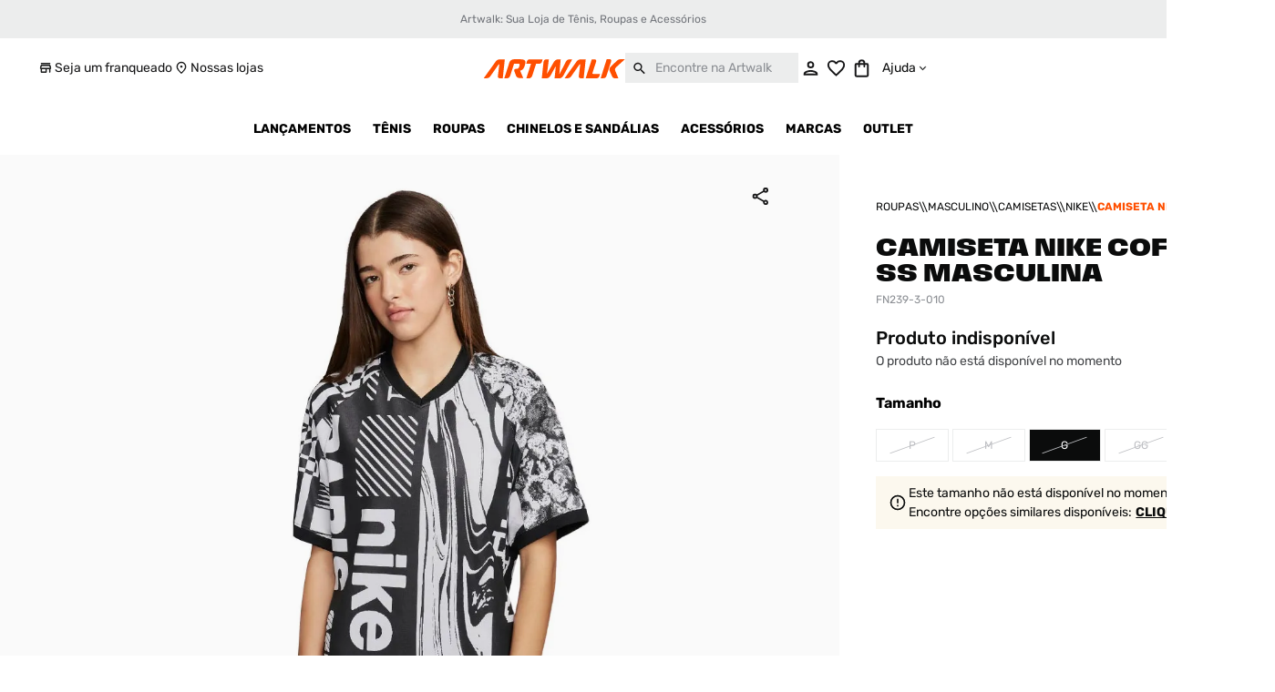

--- FILE ---
content_type: text/html; charset=utf-8
request_url: https://www.google.com/recaptcha/enterprise/anchor?ar=1&k=6LdV7CIpAAAAAPUrHXWlFArQ5hSiNQJk6Ja-vcYM&co=aHR0cHM6Ly93d3cuYXJ0d2Fsay5jb20uYnI6NDQz&hl=pt-BR&v=PoyoqOPhxBO7pBk68S4YbpHZ&size=invisible&anchor-ms=20000&execute-ms=30000&cb=cnso1z4tbksy
body_size: 48926
content:
<!DOCTYPE HTML><html dir="ltr" lang="pt-BR"><head><meta http-equiv="Content-Type" content="text/html; charset=UTF-8">
<meta http-equiv="X-UA-Compatible" content="IE=edge">
<title>reCAPTCHA</title>
<style type="text/css">
/* cyrillic-ext */
@font-face {
  font-family: 'Roboto';
  font-style: normal;
  font-weight: 400;
  font-stretch: 100%;
  src: url(//fonts.gstatic.com/s/roboto/v48/KFO7CnqEu92Fr1ME7kSn66aGLdTylUAMa3GUBHMdazTgWw.woff2) format('woff2');
  unicode-range: U+0460-052F, U+1C80-1C8A, U+20B4, U+2DE0-2DFF, U+A640-A69F, U+FE2E-FE2F;
}
/* cyrillic */
@font-face {
  font-family: 'Roboto';
  font-style: normal;
  font-weight: 400;
  font-stretch: 100%;
  src: url(//fonts.gstatic.com/s/roboto/v48/KFO7CnqEu92Fr1ME7kSn66aGLdTylUAMa3iUBHMdazTgWw.woff2) format('woff2');
  unicode-range: U+0301, U+0400-045F, U+0490-0491, U+04B0-04B1, U+2116;
}
/* greek-ext */
@font-face {
  font-family: 'Roboto';
  font-style: normal;
  font-weight: 400;
  font-stretch: 100%;
  src: url(//fonts.gstatic.com/s/roboto/v48/KFO7CnqEu92Fr1ME7kSn66aGLdTylUAMa3CUBHMdazTgWw.woff2) format('woff2');
  unicode-range: U+1F00-1FFF;
}
/* greek */
@font-face {
  font-family: 'Roboto';
  font-style: normal;
  font-weight: 400;
  font-stretch: 100%;
  src: url(//fonts.gstatic.com/s/roboto/v48/KFO7CnqEu92Fr1ME7kSn66aGLdTylUAMa3-UBHMdazTgWw.woff2) format('woff2');
  unicode-range: U+0370-0377, U+037A-037F, U+0384-038A, U+038C, U+038E-03A1, U+03A3-03FF;
}
/* math */
@font-face {
  font-family: 'Roboto';
  font-style: normal;
  font-weight: 400;
  font-stretch: 100%;
  src: url(//fonts.gstatic.com/s/roboto/v48/KFO7CnqEu92Fr1ME7kSn66aGLdTylUAMawCUBHMdazTgWw.woff2) format('woff2');
  unicode-range: U+0302-0303, U+0305, U+0307-0308, U+0310, U+0312, U+0315, U+031A, U+0326-0327, U+032C, U+032F-0330, U+0332-0333, U+0338, U+033A, U+0346, U+034D, U+0391-03A1, U+03A3-03A9, U+03B1-03C9, U+03D1, U+03D5-03D6, U+03F0-03F1, U+03F4-03F5, U+2016-2017, U+2034-2038, U+203C, U+2040, U+2043, U+2047, U+2050, U+2057, U+205F, U+2070-2071, U+2074-208E, U+2090-209C, U+20D0-20DC, U+20E1, U+20E5-20EF, U+2100-2112, U+2114-2115, U+2117-2121, U+2123-214F, U+2190, U+2192, U+2194-21AE, U+21B0-21E5, U+21F1-21F2, U+21F4-2211, U+2213-2214, U+2216-22FF, U+2308-230B, U+2310, U+2319, U+231C-2321, U+2336-237A, U+237C, U+2395, U+239B-23B7, U+23D0, U+23DC-23E1, U+2474-2475, U+25AF, U+25B3, U+25B7, U+25BD, U+25C1, U+25CA, U+25CC, U+25FB, U+266D-266F, U+27C0-27FF, U+2900-2AFF, U+2B0E-2B11, U+2B30-2B4C, U+2BFE, U+3030, U+FF5B, U+FF5D, U+1D400-1D7FF, U+1EE00-1EEFF;
}
/* symbols */
@font-face {
  font-family: 'Roboto';
  font-style: normal;
  font-weight: 400;
  font-stretch: 100%;
  src: url(//fonts.gstatic.com/s/roboto/v48/KFO7CnqEu92Fr1ME7kSn66aGLdTylUAMaxKUBHMdazTgWw.woff2) format('woff2');
  unicode-range: U+0001-000C, U+000E-001F, U+007F-009F, U+20DD-20E0, U+20E2-20E4, U+2150-218F, U+2190, U+2192, U+2194-2199, U+21AF, U+21E6-21F0, U+21F3, U+2218-2219, U+2299, U+22C4-22C6, U+2300-243F, U+2440-244A, U+2460-24FF, U+25A0-27BF, U+2800-28FF, U+2921-2922, U+2981, U+29BF, U+29EB, U+2B00-2BFF, U+4DC0-4DFF, U+FFF9-FFFB, U+10140-1018E, U+10190-1019C, U+101A0, U+101D0-101FD, U+102E0-102FB, U+10E60-10E7E, U+1D2C0-1D2D3, U+1D2E0-1D37F, U+1F000-1F0FF, U+1F100-1F1AD, U+1F1E6-1F1FF, U+1F30D-1F30F, U+1F315, U+1F31C, U+1F31E, U+1F320-1F32C, U+1F336, U+1F378, U+1F37D, U+1F382, U+1F393-1F39F, U+1F3A7-1F3A8, U+1F3AC-1F3AF, U+1F3C2, U+1F3C4-1F3C6, U+1F3CA-1F3CE, U+1F3D4-1F3E0, U+1F3ED, U+1F3F1-1F3F3, U+1F3F5-1F3F7, U+1F408, U+1F415, U+1F41F, U+1F426, U+1F43F, U+1F441-1F442, U+1F444, U+1F446-1F449, U+1F44C-1F44E, U+1F453, U+1F46A, U+1F47D, U+1F4A3, U+1F4B0, U+1F4B3, U+1F4B9, U+1F4BB, U+1F4BF, U+1F4C8-1F4CB, U+1F4D6, U+1F4DA, U+1F4DF, U+1F4E3-1F4E6, U+1F4EA-1F4ED, U+1F4F7, U+1F4F9-1F4FB, U+1F4FD-1F4FE, U+1F503, U+1F507-1F50B, U+1F50D, U+1F512-1F513, U+1F53E-1F54A, U+1F54F-1F5FA, U+1F610, U+1F650-1F67F, U+1F687, U+1F68D, U+1F691, U+1F694, U+1F698, U+1F6AD, U+1F6B2, U+1F6B9-1F6BA, U+1F6BC, U+1F6C6-1F6CF, U+1F6D3-1F6D7, U+1F6E0-1F6EA, U+1F6F0-1F6F3, U+1F6F7-1F6FC, U+1F700-1F7FF, U+1F800-1F80B, U+1F810-1F847, U+1F850-1F859, U+1F860-1F887, U+1F890-1F8AD, U+1F8B0-1F8BB, U+1F8C0-1F8C1, U+1F900-1F90B, U+1F93B, U+1F946, U+1F984, U+1F996, U+1F9E9, U+1FA00-1FA6F, U+1FA70-1FA7C, U+1FA80-1FA89, U+1FA8F-1FAC6, U+1FACE-1FADC, U+1FADF-1FAE9, U+1FAF0-1FAF8, U+1FB00-1FBFF;
}
/* vietnamese */
@font-face {
  font-family: 'Roboto';
  font-style: normal;
  font-weight: 400;
  font-stretch: 100%;
  src: url(//fonts.gstatic.com/s/roboto/v48/KFO7CnqEu92Fr1ME7kSn66aGLdTylUAMa3OUBHMdazTgWw.woff2) format('woff2');
  unicode-range: U+0102-0103, U+0110-0111, U+0128-0129, U+0168-0169, U+01A0-01A1, U+01AF-01B0, U+0300-0301, U+0303-0304, U+0308-0309, U+0323, U+0329, U+1EA0-1EF9, U+20AB;
}
/* latin-ext */
@font-face {
  font-family: 'Roboto';
  font-style: normal;
  font-weight: 400;
  font-stretch: 100%;
  src: url(//fonts.gstatic.com/s/roboto/v48/KFO7CnqEu92Fr1ME7kSn66aGLdTylUAMa3KUBHMdazTgWw.woff2) format('woff2');
  unicode-range: U+0100-02BA, U+02BD-02C5, U+02C7-02CC, U+02CE-02D7, U+02DD-02FF, U+0304, U+0308, U+0329, U+1D00-1DBF, U+1E00-1E9F, U+1EF2-1EFF, U+2020, U+20A0-20AB, U+20AD-20C0, U+2113, U+2C60-2C7F, U+A720-A7FF;
}
/* latin */
@font-face {
  font-family: 'Roboto';
  font-style: normal;
  font-weight: 400;
  font-stretch: 100%;
  src: url(//fonts.gstatic.com/s/roboto/v48/KFO7CnqEu92Fr1ME7kSn66aGLdTylUAMa3yUBHMdazQ.woff2) format('woff2');
  unicode-range: U+0000-00FF, U+0131, U+0152-0153, U+02BB-02BC, U+02C6, U+02DA, U+02DC, U+0304, U+0308, U+0329, U+2000-206F, U+20AC, U+2122, U+2191, U+2193, U+2212, U+2215, U+FEFF, U+FFFD;
}
/* cyrillic-ext */
@font-face {
  font-family: 'Roboto';
  font-style: normal;
  font-weight: 500;
  font-stretch: 100%;
  src: url(//fonts.gstatic.com/s/roboto/v48/KFO7CnqEu92Fr1ME7kSn66aGLdTylUAMa3GUBHMdazTgWw.woff2) format('woff2');
  unicode-range: U+0460-052F, U+1C80-1C8A, U+20B4, U+2DE0-2DFF, U+A640-A69F, U+FE2E-FE2F;
}
/* cyrillic */
@font-face {
  font-family: 'Roboto';
  font-style: normal;
  font-weight: 500;
  font-stretch: 100%;
  src: url(//fonts.gstatic.com/s/roboto/v48/KFO7CnqEu92Fr1ME7kSn66aGLdTylUAMa3iUBHMdazTgWw.woff2) format('woff2');
  unicode-range: U+0301, U+0400-045F, U+0490-0491, U+04B0-04B1, U+2116;
}
/* greek-ext */
@font-face {
  font-family: 'Roboto';
  font-style: normal;
  font-weight: 500;
  font-stretch: 100%;
  src: url(//fonts.gstatic.com/s/roboto/v48/KFO7CnqEu92Fr1ME7kSn66aGLdTylUAMa3CUBHMdazTgWw.woff2) format('woff2');
  unicode-range: U+1F00-1FFF;
}
/* greek */
@font-face {
  font-family: 'Roboto';
  font-style: normal;
  font-weight: 500;
  font-stretch: 100%;
  src: url(//fonts.gstatic.com/s/roboto/v48/KFO7CnqEu92Fr1ME7kSn66aGLdTylUAMa3-UBHMdazTgWw.woff2) format('woff2');
  unicode-range: U+0370-0377, U+037A-037F, U+0384-038A, U+038C, U+038E-03A1, U+03A3-03FF;
}
/* math */
@font-face {
  font-family: 'Roboto';
  font-style: normal;
  font-weight: 500;
  font-stretch: 100%;
  src: url(//fonts.gstatic.com/s/roboto/v48/KFO7CnqEu92Fr1ME7kSn66aGLdTylUAMawCUBHMdazTgWw.woff2) format('woff2');
  unicode-range: U+0302-0303, U+0305, U+0307-0308, U+0310, U+0312, U+0315, U+031A, U+0326-0327, U+032C, U+032F-0330, U+0332-0333, U+0338, U+033A, U+0346, U+034D, U+0391-03A1, U+03A3-03A9, U+03B1-03C9, U+03D1, U+03D5-03D6, U+03F0-03F1, U+03F4-03F5, U+2016-2017, U+2034-2038, U+203C, U+2040, U+2043, U+2047, U+2050, U+2057, U+205F, U+2070-2071, U+2074-208E, U+2090-209C, U+20D0-20DC, U+20E1, U+20E5-20EF, U+2100-2112, U+2114-2115, U+2117-2121, U+2123-214F, U+2190, U+2192, U+2194-21AE, U+21B0-21E5, U+21F1-21F2, U+21F4-2211, U+2213-2214, U+2216-22FF, U+2308-230B, U+2310, U+2319, U+231C-2321, U+2336-237A, U+237C, U+2395, U+239B-23B7, U+23D0, U+23DC-23E1, U+2474-2475, U+25AF, U+25B3, U+25B7, U+25BD, U+25C1, U+25CA, U+25CC, U+25FB, U+266D-266F, U+27C0-27FF, U+2900-2AFF, U+2B0E-2B11, U+2B30-2B4C, U+2BFE, U+3030, U+FF5B, U+FF5D, U+1D400-1D7FF, U+1EE00-1EEFF;
}
/* symbols */
@font-face {
  font-family: 'Roboto';
  font-style: normal;
  font-weight: 500;
  font-stretch: 100%;
  src: url(//fonts.gstatic.com/s/roboto/v48/KFO7CnqEu92Fr1ME7kSn66aGLdTylUAMaxKUBHMdazTgWw.woff2) format('woff2');
  unicode-range: U+0001-000C, U+000E-001F, U+007F-009F, U+20DD-20E0, U+20E2-20E4, U+2150-218F, U+2190, U+2192, U+2194-2199, U+21AF, U+21E6-21F0, U+21F3, U+2218-2219, U+2299, U+22C4-22C6, U+2300-243F, U+2440-244A, U+2460-24FF, U+25A0-27BF, U+2800-28FF, U+2921-2922, U+2981, U+29BF, U+29EB, U+2B00-2BFF, U+4DC0-4DFF, U+FFF9-FFFB, U+10140-1018E, U+10190-1019C, U+101A0, U+101D0-101FD, U+102E0-102FB, U+10E60-10E7E, U+1D2C0-1D2D3, U+1D2E0-1D37F, U+1F000-1F0FF, U+1F100-1F1AD, U+1F1E6-1F1FF, U+1F30D-1F30F, U+1F315, U+1F31C, U+1F31E, U+1F320-1F32C, U+1F336, U+1F378, U+1F37D, U+1F382, U+1F393-1F39F, U+1F3A7-1F3A8, U+1F3AC-1F3AF, U+1F3C2, U+1F3C4-1F3C6, U+1F3CA-1F3CE, U+1F3D4-1F3E0, U+1F3ED, U+1F3F1-1F3F3, U+1F3F5-1F3F7, U+1F408, U+1F415, U+1F41F, U+1F426, U+1F43F, U+1F441-1F442, U+1F444, U+1F446-1F449, U+1F44C-1F44E, U+1F453, U+1F46A, U+1F47D, U+1F4A3, U+1F4B0, U+1F4B3, U+1F4B9, U+1F4BB, U+1F4BF, U+1F4C8-1F4CB, U+1F4D6, U+1F4DA, U+1F4DF, U+1F4E3-1F4E6, U+1F4EA-1F4ED, U+1F4F7, U+1F4F9-1F4FB, U+1F4FD-1F4FE, U+1F503, U+1F507-1F50B, U+1F50D, U+1F512-1F513, U+1F53E-1F54A, U+1F54F-1F5FA, U+1F610, U+1F650-1F67F, U+1F687, U+1F68D, U+1F691, U+1F694, U+1F698, U+1F6AD, U+1F6B2, U+1F6B9-1F6BA, U+1F6BC, U+1F6C6-1F6CF, U+1F6D3-1F6D7, U+1F6E0-1F6EA, U+1F6F0-1F6F3, U+1F6F7-1F6FC, U+1F700-1F7FF, U+1F800-1F80B, U+1F810-1F847, U+1F850-1F859, U+1F860-1F887, U+1F890-1F8AD, U+1F8B0-1F8BB, U+1F8C0-1F8C1, U+1F900-1F90B, U+1F93B, U+1F946, U+1F984, U+1F996, U+1F9E9, U+1FA00-1FA6F, U+1FA70-1FA7C, U+1FA80-1FA89, U+1FA8F-1FAC6, U+1FACE-1FADC, U+1FADF-1FAE9, U+1FAF0-1FAF8, U+1FB00-1FBFF;
}
/* vietnamese */
@font-face {
  font-family: 'Roboto';
  font-style: normal;
  font-weight: 500;
  font-stretch: 100%;
  src: url(//fonts.gstatic.com/s/roboto/v48/KFO7CnqEu92Fr1ME7kSn66aGLdTylUAMa3OUBHMdazTgWw.woff2) format('woff2');
  unicode-range: U+0102-0103, U+0110-0111, U+0128-0129, U+0168-0169, U+01A0-01A1, U+01AF-01B0, U+0300-0301, U+0303-0304, U+0308-0309, U+0323, U+0329, U+1EA0-1EF9, U+20AB;
}
/* latin-ext */
@font-face {
  font-family: 'Roboto';
  font-style: normal;
  font-weight: 500;
  font-stretch: 100%;
  src: url(//fonts.gstatic.com/s/roboto/v48/KFO7CnqEu92Fr1ME7kSn66aGLdTylUAMa3KUBHMdazTgWw.woff2) format('woff2');
  unicode-range: U+0100-02BA, U+02BD-02C5, U+02C7-02CC, U+02CE-02D7, U+02DD-02FF, U+0304, U+0308, U+0329, U+1D00-1DBF, U+1E00-1E9F, U+1EF2-1EFF, U+2020, U+20A0-20AB, U+20AD-20C0, U+2113, U+2C60-2C7F, U+A720-A7FF;
}
/* latin */
@font-face {
  font-family: 'Roboto';
  font-style: normal;
  font-weight: 500;
  font-stretch: 100%;
  src: url(//fonts.gstatic.com/s/roboto/v48/KFO7CnqEu92Fr1ME7kSn66aGLdTylUAMa3yUBHMdazQ.woff2) format('woff2');
  unicode-range: U+0000-00FF, U+0131, U+0152-0153, U+02BB-02BC, U+02C6, U+02DA, U+02DC, U+0304, U+0308, U+0329, U+2000-206F, U+20AC, U+2122, U+2191, U+2193, U+2212, U+2215, U+FEFF, U+FFFD;
}
/* cyrillic-ext */
@font-face {
  font-family: 'Roboto';
  font-style: normal;
  font-weight: 900;
  font-stretch: 100%;
  src: url(//fonts.gstatic.com/s/roboto/v48/KFO7CnqEu92Fr1ME7kSn66aGLdTylUAMa3GUBHMdazTgWw.woff2) format('woff2');
  unicode-range: U+0460-052F, U+1C80-1C8A, U+20B4, U+2DE0-2DFF, U+A640-A69F, U+FE2E-FE2F;
}
/* cyrillic */
@font-face {
  font-family: 'Roboto';
  font-style: normal;
  font-weight: 900;
  font-stretch: 100%;
  src: url(//fonts.gstatic.com/s/roboto/v48/KFO7CnqEu92Fr1ME7kSn66aGLdTylUAMa3iUBHMdazTgWw.woff2) format('woff2');
  unicode-range: U+0301, U+0400-045F, U+0490-0491, U+04B0-04B1, U+2116;
}
/* greek-ext */
@font-face {
  font-family: 'Roboto';
  font-style: normal;
  font-weight: 900;
  font-stretch: 100%;
  src: url(//fonts.gstatic.com/s/roboto/v48/KFO7CnqEu92Fr1ME7kSn66aGLdTylUAMa3CUBHMdazTgWw.woff2) format('woff2');
  unicode-range: U+1F00-1FFF;
}
/* greek */
@font-face {
  font-family: 'Roboto';
  font-style: normal;
  font-weight: 900;
  font-stretch: 100%;
  src: url(//fonts.gstatic.com/s/roboto/v48/KFO7CnqEu92Fr1ME7kSn66aGLdTylUAMa3-UBHMdazTgWw.woff2) format('woff2');
  unicode-range: U+0370-0377, U+037A-037F, U+0384-038A, U+038C, U+038E-03A1, U+03A3-03FF;
}
/* math */
@font-face {
  font-family: 'Roboto';
  font-style: normal;
  font-weight: 900;
  font-stretch: 100%;
  src: url(//fonts.gstatic.com/s/roboto/v48/KFO7CnqEu92Fr1ME7kSn66aGLdTylUAMawCUBHMdazTgWw.woff2) format('woff2');
  unicode-range: U+0302-0303, U+0305, U+0307-0308, U+0310, U+0312, U+0315, U+031A, U+0326-0327, U+032C, U+032F-0330, U+0332-0333, U+0338, U+033A, U+0346, U+034D, U+0391-03A1, U+03A3-03A9, U+03B1-03C9, U+03D1, U+03D5-03D6, U+03F0-03F1, U+03F4-03F5, U+2016-2017, U+2034-2038, U+203C, U+2040, U+2043, U+2047, U+2050, U+2057, U+205F, U+2070-2071, U+2074-208E, U+2090-209C, U+20D0-20DC, U+20E1, U+20E5-20EF, U+2100-2112, U+2114-2115, U+2117-2121, U+2123-214F, U+2190, U+2192, U+2194-21AE, U+21B0-21E5, U+21F1-21F2, U+21F4-2211, U+2213-2214, U+2216-22FF, U+2308-230B, U+2310, U+2319, U+231C-2321, U+2336-237A, U+237C, U+2395, U+239B-23B7, U+23D0, U+23DC-23E1, U+2474-2475, U+25AF, U+25B3, U+25B7, U+25BD, U+25C1, U+25CA, U+25CC, U+25FB, U+266D-266F, U+27C0-27FF, U+2900-2AFF, U+2B0E-2B11, U+2B30-2B4C, U+2BFE, U+3030, U+FF5B, U+FF5D, U+1D400-1D7FF, U+1EE00-1EEFF;
}
/* symbols */
@font-face {
  font-family: 'Roboto';
  font-style: normal;
  font-weight: 900;
  font-stretch: 100%;
  src: url(//fonts.gstatic.com/s/roboto/v48/KFO7CnqEu92Fr1ME7kSn66aGLdTylUAMaxKUBHMdazTgWw.woff2) format('woff2');
  unicode-range: U+0001-000C, U+000E-001F, U+007F-009F, U+20DD-20E0, U+20E2-20E4, U+2150-218F, U+2190, U+2192, U+2194-2199, U+21AF, U+21E6-21F0, U+21F3, U+2218-2219, U+2299, U+22C4-22C6, U+2300-243F, U+2440-244A, U+2460-24FF, U+25A0-27BF, U+2800-28FF, U+2921-2922, U+2981, U+29BF, U+29EB, U+2B00-2BFF, U+4DC0-4DFF, U+FFF9-FFFB, U+10140-1018E, U+10190-1019C, U+101A0, U+101D0-101FD, U+102E0-102FB, U+10E60-10E7E, U+1D2C0-1D2D3, U+1D2E0-1D37F, U+1F000-1F0FF, U+1F100-1F1AD, U+1F1E6-1F1FF, U+1F30D-1F30F, U+1F315, U+1F31C, U+1F31E, U+1F320-1F32C, U+1F336, U+1F378, U+1F37D, U+1F382, U+1F393-1F39F, U+1F3A7-1F3A8, U+1F3AC-1F3AF, U+1F3C2, U+1F3C4-1F3C6, U+1F3CA-1F3CE, U+1F3D4-1F3E0, U+1F3ED, U+1F3F1-1F3F3, U+1F3F5-1F3F7, U+1F408, U+1F415, U+1F41F, U+1F426, U+1F43F, U+1F441-1F442, U+1F444, U+1F446-1F449, U+1F44C-1F44E, U+1F453, U+1F46A, U+1F47D, U+1F4A3, U+1F4B0, U+1F4B3, U+1F4B9, U+1F4BB, U+1F4BF, U+1F4C8-1F4CB, U+1F4D6, U+1F4DA, U+1F4DF, U+1F4E3-1F4E6, U+1F4EA-1F4ED, U+1F4F7, U+1F4F9-1F4FB, U+1F4FD-1F4FE, U+1F503, U+1F507-1F50B, U+1F50D, U+1F512-1F513, U+1F53E-1F54A, U+1F54F-1F5FA, U+1F610, U+1F650-1F67F, U+1F687, U+1F68D, U+1F691, U+1F694, U+1F698, U+1F6AD, U+1F6B2, U+1F6B9-1F6BA, U+1F6BC, U+1F6C6-1F6CF, U+1F6D3-1F6D7, U+1F6E0-1F6EA, U+1F6F0-1F6F3, U+1F6F7-1F6FC, U+1F700-1F7FF, U+1F800-1F80B, U+1F810-1F847, U+1F850-1F859, U+1F860-1F887, U+1F890-1F8AD, U+1F8B0-1F8BB, U+1F8C0-1F8C1, U+1F900-1F90B, U+1F93B, U+1F946, U+1F984, U+1F996, U+1F9E9, U+1FA00-1FA6F, U+1FA70-1FA7C, U+1FA80-1FA89, U+1FA8F-1FAC6, U+1FACE-1FADC, U+1FADF-1FAE9, U+1FAF0-1FAF8, U+1FB00-1FBFF;
}
/* vietnamese */
@font-face {
  font-family: 'Roboto';
  font-style: normal;
  font-weight: 900;
  font-stretch: 100%;
  src: url(//fonts.gstatic.com/s/roboto/v48/KFO7CnqEu92Fr1ME7kSn66aGLdTylUAMa3OUBHMdazTgWw.woff2) format('woff2');
  unicode-range: U+0102-0103, U+0110-0111, U+0128-0129, U+0168-0169, U+01A0-01A1, U+01AF-01B0, U+0300-0301, U+0303-0304, U+0308-0309, U+0323, U+0329, U+1EA0-1EF9, U+20AB;
}
/* latin-ext */
@font-face {
  font-family: 'Roboto';
  font-style: normal;
  font-weight: 900;
  font-stretch: 100%;
  src: url(//fonts.gstatic.com/s/roboto/v48/KFO7CnqEu92Fr1ME7kSn66aGLdTylUAMa3KUBHMdazTgWw.woff2) format('woff2');
  unicode-range: U+0100-02BA, U+02BD-02C5, U+02C7-02CC, U+02CE-02D7, U+02DD-02FF, U+0304, U+0308, U+0329, U+1D00-1DBF, U+1E00-1E9F, U+1EF2-1EFF, U+2020, U+20A0-20AB, U+20AD-20C0, U+2113, U+2C60-2C7F, U+A720-A7FF;
}
/* latin */
@font-face {
  font-family: 'Roboto';
  font-style: normal;
  font-weight: 900;
  font-stretch: 100%;
  src: url(//fonts.gstatic.com/s/roboto/v48/KFO7CnqEu92Fr1ME7kSn66aGLdTylUAMa3yUBHMdazQ.woff2) format('woff2');
  unicode-range: U+0000-00FF, U+0131, U+0152-0153, U+02BB-02BC, U+02C6, U+02DA, U+02DC, U+0304, U+0308, U+0329, U+2000-206F, U+20AC, U+2122, U+2191, U+2193, U+2212, U+2215, U+FEFF, U+FFFD;
}

</style>
<link rel="stylesheet" type="text/css" href="https://www.gstatic.com/recaptcha/releases/PoyoqOPhxBO7pBk68S4YbpHZ/styles__ltr.css">
<script nonce="G3w_QsGYSMB9OkvtwEb9Iw" type="text/javascript">window['__recaptcha_api'] = 'https://www.google.com/recaptcha/enterprise/';</script>
<script type="text/javascript" src="https://www.gstatic.com/recaptcha/releases/PoyoqOPhxBO7pBk68S4YbpHZ/recaptcha__pt_br.js" nonce="G3w_QsGYSMB9OkvtwEb9Iw">
      
    </script></head>
<body><div id="rc-anchor-alert" class="rc-anchor-alert"></div>
<input type="hidden" id="recaptcha-token" value="[base64]">
<script type="text/javascript" nonce="G3w_QsGYSMB9OkvtwEb9Iw">
      recaptcha.anchor.Main.init("[\x22ainput\x22,[\x22bgdata\x22,\x22\x22,\[base64]/[base64]/[base64]/bmV3IHJbeF0oY1swXSk6RT09Mj9uZXcgclt4XShjWzBdLGNbMV0pOkU9PTM/bmV3IHJbeF0oY1swXSxjWzFdLGNbMl0pOkU9PTQ/[base64]/[base64]/[base64]/[base64]/[base64]/[base64]/[base64]/[base64]\x22,\[base64]\\u003d\x22,\[base64]/DmcO3wrcMw4dlw4/[base64]/w6/Cu17CpHwgOHDDt1LCi8Kuw5XDlcOqw6bCr2hOwr/DlFHDosOcw4DDrkJtw6tIJsO8w5bCh3g6woHDpMK8w7BtwpfDqlzDqF3Dk3/ChMOPwo3DpDrDhMKoVcOOSAPDvsO6TcK/[base64]/w7Nxw4fDnMKxwo7ChMKww59DImbDhMOaCsOZwoDDnFROwpbDk1hBw5ofw5MhBsKqw6ITw4huw7/[base64]/[base64]/wrsiK8O5w74nwpQoPi1Jwp9xUsKow67CjcO2w4AUBMOsw6/DpMOUwrwJADvCgMKmU8KXQnXDnhcwwp/Dg27CliBkwr7Cs8OFFsKRDAjChsKtwq4BIMKRw5zDoyAIwoI2BMOtbcOFw7DDq8OoMMKhwpt8PMOtGsOsO1dYw5fDjgrDqh/[base64]/CvVrDmMKDbMKKwoQREsKPH3RZw4h5GsOJCzFmw6LDv2QDOkBQw67DrG4MwoJ/[base64]/DhsOfwp1ALMO7woDCukwmw4J4UcO5MTzCkHfDi3czRz7CpcO2w7PDmhYSRUo0B8KlwpEHwpd+w5HDhmURJynCsTPDncK4fgHDrsOGwpMsw7svwoYcwpZqZsK3Uk5mdMOPworCvUYNw4nDlsOEwod+fcOGLsOhw5QvwojCqjPCs8KHw7HCocOEwr9Vw5HDjcK/RyR8w7rCqcKmw74pf8OcbSc1w7kLR0LDtcOmw6h3TcOiWQdfw5XCsltaUlV4GMOvwrLDh0tgw4gLRcKfC8OXwrTDiWzCoiDCvsOhfMOWYhzCkcKPwp7DumIdwop+w4sRBMK5wrMGeC/CvkYkXBVcbsKuwp/CkwtBfn9AwovChcKAd8OUwqjDnlPDvG7CkcOnwrorRjN0w40oOMKxGcOkw7zDkFYMR8K6wrNJT8OWw7LDuQnDti7CjlYXYMOpw541wohRwrN/[base64]/dsOUc8Orwo3CvcKofsOtwojCvcOXQMOJw4HDn8KZBQfDiw3DhXrDkVBeThc8wq7Diy/CtsOvw4DCrsOMwrZracORwr1MTAUEw6gqw6luwrrChH86wpTDiB8DEsKkwqPCvMK+Mg/CsMKhc8OhJMK6axEuRDDCt8KMYcKqwrxxw53CuwIIwqkTw5LCh8K1FkFyZmwMwp/DnFjCiW/CsQjDm8KePcOmw4nCsQ/CjcK8bEPCjQJ3w4g5ZMK9wrLDnMOkB8OzwonCncKRC1XCgU/[base64]/DkGbDhMKbXsKKf8O+w6vChh3CtcKoHTIsHxXCmsKrTFUKKHNDG8OJw4XCjiHCuhrCmgsYwpl/wqPDqgnDlxJlZsKow5PDuF3Co8KSGS7Dh31lwrfDncOtwq5nwrsvdsOiwovDmMOAJHwMWTPCjThJwpMew4QBE8KLw4HDh8OQw7kaw58RWDo1R0jCg8KXOxjDncOBQ8KDexvCqsK9w6vCoMO4G8OMw4IEdi43wozDqMOeeX/CvcOcw7jClsOxwpQyFMKIImYDIE5SLsObaMKxR8OQVBrCqgzCtsOqw74bTwHDtsKYw6bCvT8CX8OfwpoNw45Lw5xCwqLCs1EWHR7DkUnDj8OJQcOkw5oswonDosOXwq/DmsOWAlMuR23Dp2ckwrvDiQQKBcObN8KBw6rDg8O/wpfDlcKxwoExXcOFwrrCv8KefsKZw4UccsKNwrvCs8OGTMOITCXCuEDDuMOJwpAacVwuZsKyw5rCkMKxwol5w7h8w5IswrZbwoU7w4JQI8OmDFwmwqDChsObw5bCr8KaeCw0wr/Cg8KVw5FXTijCosO9wrEYcMOkbUNwDsKCAgRmw4NbEcOzCwR+VsKvwrFmO8KSbzPCrS8pw45dwoPCl8ORw7nChVPCncKUPsKzwpPCjcKxPAnCrsKiw4LCtUPCsGc/w5XDjw0vw4RJfRPCqMKFwofDoBDClGfCusKywphNw4ccw6kGwo0fwoDDvxQ+F8KPRsKww6HClAlaw4hVwp0tA8OnwpTCtG/CgcOZRsKkX8KDwpPDkQfCsREfwovCpMOJw7E5wotUw6/CosONZizDuGtqQlLCrBbDnRfCmzMVEybCksODGjx3w5fCjEPDksO5PcKdKnFrRcOJTsKuw7bCpSzCu8KWCsKsw7XDuMKtwo51HnzDs8Kww51VwprCmsKCAsOYQMKMwrPCiMOXw5cbOcO2X8KWDsO3wphEwoIgTEUmaxPCjsO+K1nDrsKvwo8nw4/CmcO6EmXCu1EswrXDtQsebBMkNMKBJ8KoGG8fw5PDuEsQwqnChHEFPsKtYFbDq8OCwpF7w5pFwpV2w57CssKDw77CumjCpRM/w7lqEcOcTUzCoMOlPcOMUAPDjgdBw7vCq1nDmsOmw6DCqABxOjfDosKZw4h3L8OWwq9ww5rDgjzCgwQUwpkww5MZwoTDvwNXw64pFcKAYgBZCwDDlMO8QTXCqsO5w6JIwqdqw63Ch8OVw5QQX8Oxw48MJDfDssKUw44Pwpk/W8KKwogbA8KDwp7Cnk3DnG/Ck8OtwqZyVFMiw4VSf8K6NHclwoBNTMKHwrnDvz5HHsOdQ8KwcMO4JMO4aXTCjlHDi8KyJsKwD0Juw5l+IgPDksKpwrRsWcKTL8Olw7jCpQPCjT3DnyhvAsKSFMKOwqPDnCfCuwVqbS7Dsx05w4NGw7Rjw4rCj27Dm8ObDj/DksOXwpJ4BcK5wobDuXHCusK2wqsjw7JyYcK9OcOkN8KSdcKXIcKiVXbCkxXCi8OZw47CujjCkShiw40VOwHDj8K/[base64]/CiFUiOjfCrnd9DBUWw7fCjsK6w6N3w7jCs8OAMsOPBsKGKMKiK251w5nDh3/DhkzDnxzCsx3Cv8K9fMOkZF0FOXRKNcO6w41gw4x9AcKGwqzDr2csJCIuw5/[base64]/CjRQmwqXDscKpME9gYFQMw6fCgC/[base64]/DtV/DvVRfwqJdQMOUdgdzw7okwq3DusK4wqRxeUMew6E4X1jDoMKvRRcFZVtFQVN/bwNowrNewpfCswQRw6wNw400wqwAw6Q/[base64]/[base64]/bDjDrRnCkcO2wpPCi8OHPi5Lw4rDvMObwqtXw5bCmsKkwqTDk8KYZnHDlkvCp2nDsgHCiMKSbTPCjjEGdsOiw6gvaMOJWsO1w7kcw6zDswDDsSY2wrfCscOSw4hQa8K9OTAVE8OAG1DCkGbDmcOCRAosUcOaThYQwoNyPzLDv3FNAyvCvcKRwo46WD/CuFzCpRHCuRJkwrR3w4HDlMOfw5rDsMK+w5XDh2XCucKQAkjDvcOQIMKIwoc6DcKVaMO3w5Maw60rNijDhBPDkQ8naMKVMmfCngrDnlECaS5Rw6NHw6phwpk3w5fDuG/DisKxwrkVOMKjZ0zDjCFNwqLDksO0eGIRTcOwAcKCaG/DqcKHOARww4scAsKMccKGEXhHD8OHw6XDjQRxwpQBwoLCsHzCszPCgyIsOnrDuMO/wrvCsMOIcH/CpsKqbSJrQF5hw5LDkcO2bsKuKALClcOrGCpNcQw8w4oVXMKlwpjClMO9woRgUcOjYjAXwpnCmgRadsKtwqvCj0o8dSM/w4XDpMORdcOgw6zCo1deE8K0GXDDi2zCkngow5F2KcOOVMObw7fCnh7CmncCEcOywqhCb8Olw4TDm8KtwrtrATIVwqbCgsOjTCB8QBTCtTQsMMONccKoD2V/[base64]/[base64]/w4rDhF/DjsOSwodAw4TDjsOiw6jCoxrDssKvw7AaTMOsXSPCtcOsw4R1dm1fw60pdMOzwqzCiH/Dm8OSw7rCtjzCjMO/[base64]/CnnDiGrDjsOYw6zCn197fsK9McKdIAXDqcOMPQDCncOfVkzCpcKLRHvDrsKOPkHChlHDnRjCgSvDnWvDjic0wpzClMOsRcKhw5YWwqZDwrTCicKhGWVXBTFzwo7DlcKmw7AiwpfCnXrCmEYJLm/CrMKmdDTDkcKoAEfDlcKbeF/DnjjDksOvDS/CsSXDscKxwql/dMOaKF5nw7NRw5HDnsK5w5xCWCc6w7zCvcKiJ8KRworDjsO5w6VgwpE4MgB3Gy/Dm8K6WU3DrcO9wrjCrUrCoELCpsKNL8Kvw6pEw6/[base64]/DnMKYfMK6w5UuQcKyc0LDlhHCi8K/wozCnsK9wpp6IsKwScKTwo/DssK5w4Vgw53CuDvCq8K/woNyTD9LMxENw5fCoMKGc8OzZ8KvImzDnSHCrsKQwrgKwoxbHMOxUA56w6TCiMO1WVFfUQnCvcKPLSPDvk9TRcOBAMKPXSY8wqLDqcO/wqvDuBk5Q8OYw63ChsKUwrEcw6g3w5Euw6XCkMOrfMOaZ8Ocw68pw51uOcOrdGAuw5LDrzsjw77CqhEkwr/Dk2PCjVcJw7jCg8O+wplODyPDvMODwpAtLsKdecKMw4spGcOnK1QJaW/DgcK1esOYNsOVLwxVf8OsLcKnc0lnEQ3DgcOCw6FKc8Ove1E2MmJ+w6PCo8OICmXDn3XDtwTDtx7ClsKnwqIPK8OKwr/ClSvCoMO3ayDDrV88dD1VDMKGb8K7VhjDmzUcw5cIDgzDg8KCw5fCkcOAJAYIw7fDulBQY3TCvsKew6vCk8KZwpzDuMKHwqLDusOzwpMNMk3ClsOKBV16I8Oaw6I4w6fDl8O7w7TDiHLDqsKHw6/Cu8KrwoxdVMKpEynDicOzeMK2HMOCw5nDly9hwoR8wqYsXsK6CBLDj8KWw6rDoH7Dq8KOwpPCn8O1fAMqw4vCpMKGwrjDjD1Aw6hGUMKTw6E3B8OswoZowpsEclZhV1PDuAVfRXpCw5JAwqrCvMKIwrjDgyNjwr5jwpw/F38rwobDksOYV8O/YsKxa8KAbWAEwqxaw4nDuUnDqTTDrWQwO8KfwrN3EsKcwqlWwqfDjWPDjU8lwrLDuMKew5HCvMOUIMOrwozCncOiwpRQZ8OrKx1ywpDCj8OOwp7Dg3MzWmQDOsKNekLCr8KRahnDv8KMw7fDlMOlw47DtMOzacOww6vDhsOBbsK0bsKzwqkLKn3DvmBpSMKLw7/[base64]/DoHx/w5XDjiIuKTlBGWnDiTl1NMOTZljDjcO/woxmUy51wpZZwqEIO3TCq8KkWk1LDzMcwoXCq8O0MSTCsH/[base64]/N8O+HcKaw6vCh23DsRbCucKMacKgwpBewr7DgxxEbFLDrTvCiEp2EGtywprDsl/CpcO8NDfChsKFUcKiUcOmTTnCicKAwrbDusO1FjTCuz/[base64]/CkH7DjAbCqlDDmMOjXcK8RsOXXsOiwr/DpsOPH1vCqXJnwqYEwq8bw67CvsKowqltwqXCrHQpaGknwrttwpLDsgXDpBtzwqHCjRtZA2fDumRzwpHCsTDDu8OrbGBmBcOww6/CqMKdw68GPsKhw4XClDXDoQTDp1A/w7NJcHoGw6F0wogjw5IxMsKSaDjDkcO9BA/CikPCtxnDlsKWYQoWw5nCtcOgVxLDn8KvXsKxwp4Mb8O7w4kyYTsmBAQawpXDpMOjQ8K3w4DDq8OQR8Oaw5RmJcO0DmzChzzCrC/CgcONwrDCvDxHwqkYSMOBOsKCFcKwJsOrZSjDn8KOwoAVFjDDkFp6w53DlHJlwq1FfVlFw70pw5dkw4jCkMKeRMKGViwnw6c9CMKIwqvCtMOEZUnCmmMow7gdw53DncOBBm7DrcOzc3zDlMKvw6HCjMOFw6TDrsKaUsOFdV/[base64]/Z8OYwq/DvMKdGjbChcKYCMORwpUlBxRDOsO/[base64]/CkX8bHMOvO0bDq8KiwrZUwonCocKYwoTCog8Dw6QVwqjCrUjDqzpNFQdTGcKUw6jCi8OhIcKlecO3DsO2QyR4cQVqHcKRw71qTyLDiMKIwp7ClEN9w6fCgF9kKsKCf3fDt8KNw4TDu8OucS5nDcKkaX/[base64]/Crggrw7F8bMODfmQ8woUwNifCjMK9w6dww5MsInHDtkBGwq8rwpjCtErDs8Kyw4R1DBrCrRbCkcKsEsK/w55pwrZfAcOFw4PCqGjCvxLDg8OeQcO6am/ChSkKHsOofSADw4LDsMOZdQPDi8KPw5xASiPDqsKuw5zDs8O5w4p3MVXClVTChcKqIRpdFsOTLsKfw7LCrsK+Nls8w4chw4TCmsOrV8KQWcK7woIWTC3Dn0k5SsKUw6R6w6LDncOtYcO8woTDgD9NfV/DhMKfw5rCpiTDvcOZRsOGbcO7fC/DkMODwqvDvcOswrzDgcKJLzzDrx5Cw4MqN8OgFsOFFzbDnxZ7YyYbw6/CjEEuCDtHYcOzGsKOwpARwqRAWMOwFh/DmWPDqsK9FhDDuTJFRMOYwpjDvGXDmMKcw6p4eh7CiMOpwoLDiV0pw7DDmV3DmcOWw6vCuD/DgnXDssKFw7dZWMONEsKVw69hYX7CtVMkSMOewroxwoXDgWfDmWHDj8OXwpHDt0/CrsKpw6DDq8KVQVpcBcKNwrjCnsOGbDHDs1nCuMK7WVfDscKRUsO/w73DgCXDncOow4DCkghYw6IMw6LCksOEwp/CqnV5VRjDr3DDjsKGJcKIPiQHFAIufsKQwrFJwrfCgUAIw5V3woRIPmxRw7QJB1vDgXrDmz8+wrF3w4LCjsKdV8KFXQo2wrDCkMOaPQcnwr4cw5gpfzrCocKGw50ET8KkwozDhh8DFcOFwonCphdxwo8xDcKaQijCv1TCs8KRwoR3wqjDscK/wqHCh8Ksay7Dj8KUw6oqFsOew7XDtVcFwqQcHjAjwq5ew5vChsOXYjUew6Jsw7HDn8K4AMKDw59kw4p/BcORwrczwpPDnx5dP0VAwrUCw7TCpsKUwpbCtVZWwqVBw4XDumjDo8OEwpgWbcOOHTPCm28Oam7Do8OQOMKLw6RJZ0XDmi0vUMOjw5DCrMKWw7XCr8KRwpXCrcOzDQHCvMKWUcKzwqbCkUVbJMO2w7/CsMO1wojCh1zCp8OLEBVQesOmEsKnXn5jdcO/YC/DlMK8ACAEw6JFXm9hwp3CrcKZw5nDg8ONQTFywqcIwrEYwoTDujQJwrBawqPDoMO3e8KuwpbCrGvCncOvHSMRZsKrw4zCg3Y+TTzDvF3DjDxAwrXDm8KeQjzDggMWLsOswq7DlG3Ds8OawpVhwolAJGoeIlZ8w7/CrcKww69uMGPDux/DvsOiw4LDmyjDusOUfC7Ci8KZKsKfD8KdwqPCqRbCncKmw4LClSDCn8KKwpnDucOXw6sTw5Qof8OoEwDCqcKgwrPDi0/ChcOBw57DnCkqPsO6wq7CjTfCsnLCoMK0DETDhTzCg8OfU33ChQQYdMKwwrHDqDwZSQvCo8Kqw7tIU1MpwofDnx/DkGRNCVY3w5bDtB8bfD1bH1DDoFZ7w67Cv3fCoQHCgMOiwpbDsSg0wqRfN8ORw5DDlsKewrbDt3Mgw4xHw7nDpMKfQW4fwpPDjcOZwpnChSzCgsOEZT59wq9baTAWw6PCnQpBw6t6w4pZXMKRTAAgwodVMcO/w40HMMKswo3DusOcwoEpw53Cj8OQecKUw4nDm8OXPMOPb8Kfw5QLwp/DhB5UUXbClxYRNRDDkcKTwrzDlcOTworCsMOtwoXDpXs/[base64]/[base64]/wq0qwqg6fMKdD8OcwqwiPnsZEsKQwrXCmgnCiCoXwpVSw73ChsKEw7xNGE/CmGsvw78cwrPDosO6OkguwpDCoE4eICc6w5/CkMKKdMKRw47DgcOWw67CrcKnwoZwwoBtG1xhbcOVw7jDphtowpzDiMKTc8OEw5zDv8K2w5HDnMOcwp/CtMKywp/[base64]/wolYwovDj8OHKm3CgWE5E17Cg8OLwqEww5/CvhvDnsO1w5HCq8KYK3INwq8Gw5U9BsOER8K3wpPDvcO7wobDrcOzw4xaLWDDsHMXGX57wrpfCMK5wqZMwpBVw5jDtcKyVcKeWz3CmXzDjGfCnsOsN1Iqwo3CmsKPcRvDpkE2w6nDqsKgw7TCtWQMw6NnGETDvMK6w4Zzw7ovwow/[base64]/Cp8OHUMKnf8KiLsOCLsOla8OOdsKvw67DnlwkUMKFMTwow5nDhBLCssOSwqDCnjDDpA0Ew68+wo/CmUgkwoLDvsKXwrbDsEfDsSjDsTDCvnEGw63CvnITccKPWTDDhsOABsKKw5fCpRkLR8KMNFjCg0rDpwt8w6Vxw6DCowfDqVLCtXbDnFAvTMOndcK1D8OtBl7DpcO/[base64]/Co3jCoj/[base64]/w4Qaw6HDsk9ZJ8Ktw4QZw5R9wrHCrVY5EnvCsMOqCS0Vw5nCi8OYwpnCt3rDqsKaamsCOhEUwo0KwqfDjg/Cu3BkwopMWSzCuMKULcOORcKlwrLDi8KpwpvDmCHDtG4xw5fDicKZwp11TMKZE2jCg8OWXwPDuxx2w5Zowr40KV3Comtew4nCsMK4wo8zw7kMwonChGlKY8K+wrAjwo9ewoUyVC/ClkrDmhFOw6XCqMKIw6HDoFESwp13GiDDllHDpcORfMK2wrPDsS/Cs8OGwrgBwpk5wrZBDA3CoGwLBsKLwpskZnDDo8KewqVaw65mPMKpesOnFxBWwqRsw59Ow7wjw4xFw4MRwq7Ds8KQPcOOQ8KcwqI4RMOne8OrwrpzwofCucOPw77DgXDDrcKFQS8EbMKSwq3DgsOTFcOuwrbDlTkiw64ow49Vwp/Dp0fDnsOGTcOUZ8KjbcOvLsOpMMOyw5vCgn3Co8KTw6jDvmfCmlLCuDXCtlbDscOWwqIvS8OKP8K1GMKtw7Rmw4lFwpMow4ZJw55dwoJvLCAdJcKVwrIiw5nCrQsTBy4Aw7bDuEEmw60ew5QMwrDCksOKw7HClxdlw5A0AcKUPcOeacKKe8KEZ2/ClhBpJgJ0woLCpcOxUcO0ByXDrMKobcOWw61NwpnCgWvCo8OjwoXCkjXCicKJw7jDvBrDlk7CpsKLw4PDncK/Z8OCMsKrwqB3EsK+wqgmw4vCrcKSeMOOwq7DjH5twozDiRQRw6V9wrnChDQ3wo/DscO/wqxGPMK2L8OXYB7CkxFtdWgPMMOXYcOgw5QvfxTDvA3CkHXDkMO2wrrDjCQ3wobDrGzDoBrCtsOgT8OIacKuwpTDqsOyd8Kqw7LCisKpD8KGw6hFwpo/H8KHGsKNRsO2w6ZyWmPCu8ONw6nDpGwSF1zCq8OQfsO2wqtQFsKew7DDgMKWwpvClcKAwonCkR7Cg8O/[base64]/wqtrw6o+DsKbw5Q5w4kaewVGa8ObwpEgwqvCiHcUWzLDihwEw73DoMO0wrYbwo3CslY3a8OvVMKzDV1swoIsw4/Dr8KxPsOAwrI9w6YXQcOgw5UoaTRcY8KMDcK7wrPDm8O1OcKEYE/DuClPMgtRbUZ0w6jCp8O+E8KkA8OYw6DDuA7CsHnCtDpFwroywrXCvmESHBxiXsKmRxt9w6fCn13CqcKdw7xXwpDCjcK4w4/[base64]/w5DCtUZiwqfDmsOVRmrDmjjDs0TCrGTCu8O7WcKowpgLAMK7bcOew7MyQsKMwp5hB8Kkw5J1bjTDkcOyVMO8w54Swr5rE8O+wq/[base64]/fMOgOMKgw55rXRM6U8OXwoQtw5lTIDQ0HWsmfcO7w4gufRcVTkvDu8K7CMOew5bCiXnDqsOkXzXCvRbCrWlXacKywrsMw6/Cg8OCwoFyw4Vww6owJn0YLWkgDU7DtMKeYsKSCRc/[base64]/[base64]/CvcOdwqkKwrQqwoY/wpVQwrM7VXnDgF4FYhnDn8K7w5cLZsOewrwuwrbCjzDCg3JTw5vCu8K/wrI5w6lAKMORwpQYP0ZHVsKnTDnDmyPClMObwrRhwoVywpXCk1XCvQgdbU8DVcOEw6LCgsKywpVNX10rw5QEPh/DhHosVEAfwo1kw7gkSMKKb8KTM0DCjcK2dsODH8OueynDog5pOxlSwqdewpcdC3UYYlM8w63CnsOHFcOtwpTDiMOvbMO0wrLCiyxcJMKuw74iwpNeUCrDiVzCgcKgwpTCrcKPw63Du19NwpvCoTp/wrsMcmY1ZsKDeMOXMsOLwp7DucO3wpXDi8OWJB81wq5lEcKxw7XDoUklNcOeZcOyTMOYwqXCicOzw5DDkWM0F8KpMMKgWnQNwr7DvcK2KsKkOsKuY3Q5w7HCtCx1LQk2w6vCnhLDu8Oww6vDmnTDpMOPJifCqMKlEcK+wqfCl1t/BcKFA8OZUMKTP8OJw5/CgHPClsKAIXsjwpxPIcORM1U4HsO3A8ODw6TCo8KawpbChcOsJcK1cTUCw4zCosKIw4ZiwrXDm0rCssOrwofCgwrCiDLDgAkyw6PCn0Fxw5TDq0nChmNLwoTCp1rDrMOUfWfCr8OBw7NtRcK/FHAVL8OFw7U9w5LDnsOvw7vCgQpcQMO5w5jDoMKhwqJ1w6QSdMK0VWnDinPClsKnwp/[base64]/CgcO3ehDDvcOqcANwwpJ+wrVYwq1Vwp/Dilg5w5LDhRXCgcOOKGfChCBXwpTDljQHH2rCrDcIRsOSTnbCoHENw77DpMKkwr43d0TCn3E+EcKGG8OfwqTDmTrCpnHDs8OMVMKXw5LCucOIw6ZZNRDDr8KoasKMw6lTAMKdw5UwwpLCjsKFJ8OKw7whw4kXWcKHTH7CpcO8wp9uwo7DucK/[base64]/[base64]/Dn3FEwpERFQnCscK7wqhCF8KWXHdNwoY3bMK8wrfCg2ALwo/[base64]/[base64]/CmE7CqMO0AMKXwrHDsMOfw53CozHDtMOOw5BJZ8OxIFArEcO5NR/DtnI4X8OXacK/wrp1MsKnwozCpCpyOVEowot2wo/DrsKKwqLCscKEFiZqY8OTw7UlwrHDlWohX8OewrjCj8OAQgJkHMK/w59iwqPDjcKKEUXDqHLChMK1wrJsw5zCm8OeVsK6PADCrcOZEUrCtcO6wr/CosK+wqlqw7PCpMKocsO9YsKxZ1XDk8OwS8Ouwow2PF9bw6bDgcKFOkURQsOow4I5wonCuMOHHMKjw6ATw5xcUhBmw7Fvw5JaeTxGw5oPwrrCv8KGw5/DlMOFAB/[base64]/[base64]/Dnl7DoGpMwrnDicK+S8OtFWDDmMOUw40TwozCjVYnQsKIHsKTwpAqw7AgwokID8Kgb2cSwqfDq8Klw6rCkBHDucKYwrZgw7A/[base64]/Cg8KBScOowrFXUkNNw7NgGEzDosOmw7bDvcOTKHjCkRvDmEjCtsOYwrsgbCzDmcOtw5gIw5/CiWYqNsK/w40ILBDDjkQdwrfCscKUZsKKccOHwps9a8OUwqLDscOYw5BAVMK9w7bDmRhsSsKswoTCtH3Dh8K+T2ZmQcOzFMKnw61/DMKpwpQNXiclw71zw5oWwoXCqFvDkMK3HCp5wqVGwq8ZwrwnwroGBsKkFsKTU8OQw5M4wo89w6rDsiVww5Epw7/[base64]/DmsOpwrsIwqXCvQsew59rw6vCj8KIO8KrAlEswp/[base64]/CiVleZMKBbEjCncKneg3DsG/DisKiTMK5woBaQiXCuRrCui9Gw4rDiVPDu8OgwqtSJzB2GwVFL148M8O7w7U8fnHDgsOqw6vDiMKJw4bDkWLCpsKnw5DDrMKaw5kIemvDm0oHw63Dt8O0DMKyw7LDr2PDmkk7woAHwqZrfcK/w5fCncO7eARuKg/[base64]/CmcKuS2B9w6HCu1Jtw50mKMOCVUw/[base64]/ChWpbw41nI8O4VUTCq2N+TMOlOcK6BcK2wqw6wqIUbMOMwrrCqcOcbnnDm8KPw7LCrsK/wr13wr0mcXlNwqbDq2Ida8K9YcK7AcOqwrgSADPCtUwnLDhrw7vCkMKew4Q2fsKNPXBdMhhnesOXV1ISPsOdfsONPmM0UMKzw77CgsO6woXCuMKWZzjCsMK9wpbCsysdw6p1wq3DpjnDlF/DpcOpw4nCpndFdzBVwrN2MA3CpF3Chm19eG02I8OwdcO4woHCgmtlNwHCn8O3w53CgBnDksKhw67CtQF8wplPWcOiKgENScO8asKhw7jDpy/DpVoBNjbCksKAATh8W1k/w7/DisKfTcOFwooYwpxWXFUkW8KCGsOzwrDDnMK4IMKpwowpwq/DpwTDjsOYw7TCr387w6IVw4nDisKpF0dQRcOKIsO9QcO1wrMlwqwrcXrDrnsqDcKbwok9w4PDsCPCgFHDvDTCucOFwoLCl8O+fjQocMOUw53DpcOpw4jCrcOXC2bDlHnDqcO/ZMKtw6B5wqXCp8OGw517w5ANIjU/w7TCl8OINMOLw41lw5LDln7DljTCuMO6w4zDvMOQZ8K/wrc0wrTCl8Kgwo5vw4HDqSvDrBDDgW0Qw7XCtmvCqRhjV8KxRsONw59Pwo/Dk8OgVMKlG1F1bMK7w6TDrcOpw73DtsKZwo7CisOiJMKAfTHCl2vDvcOywrPCv8O0w5TCjsKrIMO+w4MhW2RsMn/[base64]/Zj4rw4AOaMKKw50dw6wLOmkdRMOYwo8cJ1DDkMOhVsKIw4F+J8OnwoBTVTHDjQDCl0bDm1fDlVN7wrFyWcKMw4Qyw5IBNnbCu8ORVMKawrzCgQHDil98w7bCt23Dv0zDuMOKw6nCt2otfXDDhMKXwrNmwo1RDcKSEm/CvMKGwpnDmB0KX0rDm8Ogw5VOElrCisK6wqRcw6/DicOQY1leS8Khw5ViwoLDi8K+CMKFw73CsMK9w45celFMwpnDlQrDn8KDworCj8KnKcOKw6/[base64]/[base64]/CrhERFsOwWDjCk8KawrzDhcKpw5PDgMKqw5vDtTjCrsKsJsOAw7V5w5XCvjDDs1/[base64]/[base64]/DtVhjZcKkSsKpKcKUw7k2QXI7fcK1a3bCpCB5J8KMwrt5MUI0wrXDtnbDtcKJcsObwrjDrH/Du8Oewq7Cn1wqwoTCv17DjcKkw5JiVMKAB8Oxw67Cqm1pCcKAw6sKDcOew4FrwoJ5PBJ4wqbCr8Orwo8sT8O0w73CkDZhaMOxwq8CGsKzwpl7LsOgwoXCqFvCmcKOYsO/NkPDmyAVw6/CplvCr38Gw68gFQswKiMUw7gVZhNnwrbDizBTJsOBRsKUER1zPhnCr8KawqNJwoPDmWEGwofCjhFxLsK5Y8KSTUrCl0PDvsK1H8Kqw7PDhcOgB8K6bMKZLhYyw5cvwprCgRUSVcOUw79vwqfCp8KxTDbDpcOAw6pdI0PCshl7wpDChWvDisOyBcODV8OKL8OzJi/Cgh4LBsO0N8Ofw6nCnlJJP8KewrhkCV/CmsKfwrfCgMOoKEIwwo/DsXbCpS0lw5MCw61rwo/Dhis+w4gxwrxuw7fDncKowrt7SAorHy41GVnCqTjCjcObwrNjw4VLCMOkwpxOQjJ2w5UBw57DucKRwppOMFvDu8K8IcObd8Omw47Cm8OuX2vDsS03EMKtfcKDwqrCi30yCiYlWcOnfsK4GcKowqh1wrfCgMKzcn/DhcKaw5gQwrgEwqnCkn4bwqgHXxRvw5fCmHh0EkUYwqLDlVI9OE/Dm8ObFBPDhMOJw5M0w699I8OwIx0aecKXBwRkwrBjwpIUw4zDs8KwwpIJPwpywo9EaMOqwpfDgT5rEAQTw5k/JCnChcKIwrkZwqErwpzCoMKpw6UAwrx7wrbDkMOaw7HCrkPDkMKfVgp6BmBuwpNWwrVpQcO+w4XDjUMyGDnDsMKwwpVMwp8/asKCw4VsdnHChgVMwo0wwpbCny7DhCMaw4PDun/Clj/CpMOYw6UKKBsgw756Z8K8QMKvw5XCpnjDoD/CtznDsMOyw7fDkcOJYMO1AMKsw6JUw49FJGQSdsO3NMOZwpQ2flF6OGshZcKYKnZmDg/DmsKMw50Nwp4CVUnDo8OdWcO5IcKPw5/DhsKQPztuw5LClQcIwpJPBcKBUcKrwpnCtUDCsMKsUcKbwqhYYxDDpcO+w4pKw6M8w5jCpcO7TcKbbgoVYMKTw6/CnMObwoAGUMOLw6LDiMKvYn0aW8K4w71GwrUJNMO1w5w/[base64]/[base64]/ChgFiwpLCocOEDMOlw6fDqBNZIlDDo8OWw47CscOpMDl2Og0JUsO0wq7Co8KfwqHCuHrDvQPDvMK2w7/CpG5NScKddcOYUQxZUcO5w7sMw4cEEUTCpMO9FSRqC8OlwrXClxU8w79NDiIYAl/CmlrCosKdwpfDkcK7FjLDtsKJw6HCmcK8KnUZNk/CrMKWX3vCtVgzwpNTw70ATXfDusKfw7ZTG3RWBsK6w7xEDsK3w6ctMnN9Li/[base64]/Dql7DuCzCj8KmUMOjw43CusOPNFFcDR3DjB0QC2V4EMKcwohrwooVFl1BGMKRwqQCU8KgwqJVHMK5w5Yvw7PDkH3DoQAJNsKtwo/CvMOiwpTDpMOhw7vCssKbw4LDnsKsw4hTw6pyD8OOScKlw49Dwr3CiwNWChEZLcOiVTxxP8KKMiLDrSdjTk0jwoDCn8OAwqTCs8KjY8Ovf8KCJUNDw4kmwo3Ch0klMMKve2TDq27CqcK9P3LChcKKPcOQZTJMPMO3EMOgNmTDqyxjwqs1wostX8K/wpfCkcKAw5zCisOMw5wkwohXw53Dh0LDl8OFw5zCri3CvcOwwrEpfcOvNSzClsONJMK3bMKGwoDDoivCpsKWa8KaC2oAw4LDkcOFw7UyAcKKw5nClRzDvMKbP8Khw7hYw6nCjcKYw7nDhjcYw417w7TDg8OSZ8Kgw57CjsO9bMOXD1EiwrlvwowHwp/DvRLClMORNRgHw67DhsKEVnAVwpPCqMOhw7N5woXDrcO0wp/DrW93KAvCkARTwrzDusOZQgDDrsOwFsK4IsOSw6nDsEo2w6vCr0BxTmfDucOmX1h/U0B1wq1Xw7xeKsKAKcK+eX9bE07DssOVSC0Nw5IJw41JSMOWW10rwqfDoiJKw77CvHxFw63CucKMay9sekEnCB02wpPDrMOQwphHwrnDlkjDssK9NMKfDULDv8OdY8KuwpzDmz/Ct8OMEMKGZlvDuibDhMKodyXCoB7DlcKvecKLeFs1aHpjBnPDk8KFw7c1w7ZPNic4w4rCu8OMwpXDq8KOw5bDkScJKsKSJlzCjlVew7/CkMKcSsKcwrrCuivDk8Ksw7dID8K8w7TDtMOrYnsaUcOOw7LDoCgtS3lHw4LDocKBw4stXz3Ch8Kyw6bDhsK9wqjCgW4Vw7Znw7bDpBHDs8O/ZXFOATIww41/UsKiw71leEPDjcKTwrbDnlY+MsKiOsKywqUkw71JDMKQE1vDoy4WXMOzw5pFw48OTGB+wps5R2jCgWvDs8KNw4BNOcKdUUjDjsOgw6PChh/Cq8Oew5rCpcO9b8O8OhnCgMKmwqXCsQk4On7CoDbCmxjDg8KbK117UMOKYMO9Ni09RiJ3w5FJeVLCjjVRWnVlPsKLRnvClMOGwrzDtiQEPsOUSSPCqxXDnsK2BllewoI0Gn/Cs0oOw7bDkR7DrMKORxbCh8OAw4BhHcO/A8O6fW/CiRhQwoXDmQDDucKxw6/DiMKHO15Cwrtdw6prNMKdFMOZw5XCoWdbw7rDqTVrwoDDmFvCv0ogwpZbasOfUMKAwq09LkjDtzMcHsKUA23CoMKuw41Dw45jw4omwojDpsOPw47Ck3nDgnNMRsKFEXNyQBHDpGBzw73DmQDCtMKTGR0vwo4dPU8Dw4TClMOOfW/[base64]/DuEZ+WMKFwprCh3NFw4nDtcKsRsKMVWPCv3LDogfCiMOWSWfDicKvKcOxwpkYdjISNy3CusOkGTjDmEkmfDpfJkvCqG/Dv8KPOcO8PsK9cHjDp2jCkTnDq01ewqcpXsODRsOJwpfCqUkUFUDCosKraThaw6ZVw7olw7ceSy0pwqokMlTDogTCkk1JwrbCmMKQwoBhw4zDqsO2SnctTcKxdMO8wq1CT8O+w4Z+KWI2w47CoDYcZMO/W8O9FsOqwphcecKNwo3Cl2EtRgUsf8KmGsKPw79TAxLDpw99csOBw6DCl3fDmmcjwoXDuF3CisKWw6bDmzIwX3hMNcOYwrggScKJwqrDkMKFwpnDlQUUw5d9UXlxA8OVw6zCjWh3W8KGwr/[base64]/[base64]/[base64]/DpDVhw7N8JcOBeQfDnH7DtypvOg\\u003d\\u003d\x22],null,[\x22conf\x22,null,\x226LdV7CIpAAAAAPUrHXWlFArQ5hSiNQJk6Ja-vcYM\x22,0,null,null,null,1,[21,125,63,73,95,87,41,43,42,83,102,105,109,121],[1017145,739],0,null,null,null,null,0,null,0,null,700,1,null,0,\[base64]/76lBhnEnQkZnOKMAhmv8xEZ\x22,0,0,null,null,1,null,0,0,null,null,null,0],\x22https://www.artwalk.com.br:443\x22,null,[3,1,1],null,null,null,1,3600,[\x22https://www.google.com/intl/pt-BR/policies/privacy/\x22,\x22https://www.google.com/intl/pt-BR/policies/terms/\x22],\x22aAlx/pg5Yra7jku1nX/YkOu9pC8yeia8fwNuUeXiyxE\\u003d\x22,1,0,null,1,1769100355551,0,0,[211,189,122,104],null,[212,111,159,228],\x22RC-ht9xKY48UaAOow\x22,null,null,null,null,null,\x220dAFcWeA53ozyYbsv9Wf_F75VIIrDVNdGB-pz5brwz2clxrOCHNvK_UQbi0COwQFxEKxW3-ncIlVgk8EnISmyUx-6kCjKhxzLWQQ\x22,1769183155624]");
    </script></body></html>

--- FILE ---
content_type: text/css
request_url: https://artwalk.vtexassets.com/_v/public/assets/v1/bundle/css/asset.min.css?v=3&files=theme,artwalk.store-theme@7.8.16$style.common,artwalk.store-theme@7.8.16$style.small,artwalk.store-theme@7.8.16$style.notsmall,artwalk.store-theme@7.8.16$style.large,artwalk.store-theme@7.8.16$style.xlarge&files=fonts,989db2448f309bfdd99b513f37c84b8f5794d2b5&files=npm,animate.css@3.7.0/animate.min.css&files=react~vtex.render-runtime@8.136.1,common&files=react~vtex.store-components@3.178.5,Container,2,ProductImages,SKUSelector,Logo,ProductDescription,4,SearchBar,DiscountBadge&files=react~vtex.styleguide@9.146.16,0,Tooltip,15,1,Spinner,NumericStepper&files=react~artwalk.store-theme@7.8.16,PDPZoomModal,CepCalculatorModal,ProductFloatingInfos,0,AppMVPpdp,HeaderGetCep,PromotionBar,Countdown,AppModalExit,GalleryBadges,VideoPdp,ProductPricePix,6,SizeTableSizebay,SizeIndicationPdp,ShippingSimulator,ProductsSuggestion,NewsletterSection,ShareLink,ProductDescriptionTab,GalleryBadgesShelf,LogOutConfirmationActions,CopyToClipboardText,AccordionMenu&files=react~vtex.flex-layout@0.21.5,0&files=react~vtex.admin-pages@4.59.0,HighlightOverlay&files=react~vtex.product-identifier@0.5.0,ProductIdentifierProduct&files=react~yourviews.yourviewsreviews@1.27.12,1&files=react~vtex.rich-text@0.16.1,index&files=react~vtex.wish-list@1.18.2,AddProductBtn&files=react~sizebay.sizebay@3.5.5,Sizebay&files=react~vtex.login@2.69.1,1&files=react~vtex.minicart@2.68.0,Minicart&files=react~vtex.product-summary@2.91.1,ProductSummaryImage&files=react~vtex.modal-layout@0.14.2,0,ModalHeader,ModalContent&files=overrides,vtex.product-list@0.37.5$overrides,vtex.shelf-components@0.10.1$overrides,vtex.minicart@2.68.0$overrides,artwalk.store-theme@7.8.16$overrides,artwalk.store-theme@7.8.16$fonts&workspace=master
body_size: 115148
content:
html{line-height:1.15;-ms-text-size-adjust:100%;-webkit-text-size-adjust:100%}body{margin:0}article,aside,footer,header,nav,section{display:block}h1{font-size:2em;margin:.67em 0}figcaption,figure,main{display:block}figure{margin:1em 40px}hr{box-sizing:content-box;height:0;overflow:visible}pre{font-family:monospace,monospace;font-size:1em}a{background-color:transparent;-webkit-text-decoration-skip:objects}abbr[title]{border-bottom:none;text-decoration:underline;-webkit-text-decoration:underline dotted;text-decoration:underline dotted}b,strong{font-weight:inherit;font-weight:bolder}code,kbd,samp{font-family:monospace,monospace;font-size:1em}dfn{font-style:italic}mark{background-color:#ff0;color:#000}small{font-size:80%}sub,sup{font-size:75%;line-height:0;position:relative;vertical-align:baseline}sub{bottom:-.25em}sup{top:-.5em}audio,video{display:inline-block}audio:not([controls]){display:none;height:0}img{border-style:none}svg:not(:root){overflow:hidden}button,input,optgroup,select,textarea{font-family:sans-serif;font-size:100%;line-height:1.15;margin:0}button,input{overflow:visible}button,select{text-transform:none}[type=reset],[type=submit],button,html [type=button]{-webkit-appearance:button}[type=button]::-moz-focus-inner,[type=reset]::-moz-focus-inner,[type=submit]::-moz-focus-inner,button::-moz-focus-inner{border-style:none;padding:0}[type=button]:-moz-focusring,[type=reset]:-moz-focusring,[type=submit]:-moz-focusring,button:-moz-focusring{outline:1px dotted ButtonText}fieldset{padding:.35em .75em .625em}legend{box-sizing:border-box;color:inherit;display:table;max-width:100%;padding:0;white-space:normal}progress{display:inline-block;vertical-align:baseline}textarea{overflow:auto}[type=checkbox],[type=radio]{box-sizing:border-box;padding:0}[type=number]::-webkit-inner-spin-button,[type=number]::-webkit-outer-spin-button{height:auto}[type=search]{-webkit-appearance:textfield;outline-offset:-2px}[type=search]::-webkit-search-cancel-button,[type=search]::-webkit-search-decoration{-webkit-appearance:none}::-webkit-file-upload-button{-webkit-appearance:button;font:inherit}details,menu{display:block}summary{display:list-item}canvas{display:inline-block}[hidden],template{display:none}.aspect-ratio{height:0;position:relative}.aspect-ratio--16x9{padding-bottom:56.25%}.aspect-ratio--9x16{padding-bottom:177.77%}.aspect-ratio--4x3{padding-bottom:75%}.aspect-ratio--3x4{padding-bottom:133.33%}.aspect-ratio--6x4{padding-bottom:66.6%}.aspect-ratio--4x6{padding-bottom:150%}.aspect-ratio--8x5{padding-bottom:62.5%}.aspect-ratio--5x8{padding-bottom:160%}.aspect-ratio--7x5{padding-bottom:71.42%}.aspect-ratio--5x7{padding-bottom:140%}.aspect-ratio--1x1{padding-bottom:100%}.aspect-ratio--object{position:absolute;top:0;right:0;bottom:0;left:0;width:100%;height:100%;z-index:100}.bg-rebel-pink{background-color:#f71963}.bg-heavy-rebel-pink{background-color:#dd1659}.bg-elite-purple{background-color:#8914cc}.bg-near-black{background-color:#3f3f40}.bg-dark-gray{background-color:#585959}.bg-mid-gray{background-color:#727273}.bg-gray{background-color:#979899}.bg-silver{background-color:#cacbcc}.bg-light-gray{background-color:#e3e4e6}.bg-light-silver{background-color:#f2f4f5}.bg-near-white{background-color:#f7f9fa}.bg-white{background-color:#fff}.bg-washed-blue{background-color:#edf4fa}.bg-light-blue{background-color:#cce8ff}.bg-blue{background-color:#368df7}.bg-heavy-blue{background-color:#2a6dbf}.bg-light-marine{background-color:#3d5980}.bg-marine{background-color:#25354d}.bg-serious-black{background-color:#142032}.bg-green{background-color:#8bc34a}.bg-washed-green{background-color:#eafce3}.bg-red{background-color:#ff4c4c}.bg-washed-red{background-color:#ffe6e6}.bg-yellow{background-color:#ffb100}.bg-washed-yellow{background-color:#fff6e0}.bg-black-90{background-color:rgba(0,0,0,.9)}.bg-black-80{background-color:rgba(0,0,0,.8)}.bg-black-70{background-color:rgba(0,0,0,.7)}.bg-black-60{background-color:rgba(0,0,0,.6)}.bg-black-50{background-color:rgba(0,0,0,.5)}.bg-black-40{background-color:rgba(0,0,0,.4)}.bg-black-30{background-color:rgba(0,0,0,.3)}.bg-black-20{background-color:rgba(0,0,0,.2)}.bg-black-10{background-color:rgba(0,0,0,.1)}.bg-black-05{background-color:rgba(0,0,0,.05)}.bg-black-025{background-color:rgba(0,0,0,.025)}.bg-black-0125{background-color:rgba(0,0,0,.0125)}.bg-white-90{background-color:hsla(0,0%,100%,.9)}.bg-white-80{background-color:hsla(0,0%,100%,.8)}.bg-white-70{background-color:hsla(0,0%,100%,.7)}.bg-white-60{background-color:hsla(0,0%,100%,.6)}.bg-white-50{background-color:hsla(0,0%,100%,.5)}.bg-white-40{background-color:hsla(0,0%,100%,.4)}.bg-white-30{background-color:hsla(0,0%,100%,.3)}.bg-white-20{background-color:hsla(0,0%,100%,.2)}.bg-white-10{background-color:hsla(0,0%,100%,.1)}.bg-white-05{background-color:hsla(0,0%,100%,.05)}.bg-white-025{background-color:hsla(0,0%,100%,.025)}.bg-white-0125{background-color:hsla(0,0%,100%,.0125)}.bg-base{background-color:#fff}.bg-base--inverted{background-color:#646464}.bg-action-primary{background-color:#000}.bg-action-secondary{background-color:#eef3f7}.bg-emphasis{background-color:#f71963}.bg-disabled{background-color:#f2f4f5}.bg-success{background-color:#8bc34a}.bg-success--faded{background-color:#eafce3}.bg-danger{background-color:#ff4c4c}.bg-danger--faded{background-color:#ffe6e6}.bg-warning{background-color:#ffb100}.bg-warning--faded{background-color:#fff6e0}.bg-muted-1{background-color:#727273}.bg-muted-2{background-color:#979899}.bg-muted-3{background-color:#cacbcc}.bg-muted-4{background-color:#e3e4e6}.bg-muted-5{background-color:#f2f4f5}.bg-transparent{background-color:transparent}.cover{background-size:cover!important}.contain{background-size:contain!important}.bg-center{background-position:50%}.bg-center,.bg-top{background-repeat:no-repeat}.bg-top{background-position:top}.bg-right{background-position:100%}.bg-bottom,.bg-right{background-repeat:no-repeat}.bg-bottom{background-position:bottom}.bg-left{background-repeat:no-repeat;background-position:0}.ba{border-style:solid;border-width:1px}.bt{border-top-style:solid;border-top-width:1px}.br{border-right-style:solid;border-right-width:1px}.bb{border-bottom-style:solid;border-bottom-width:1px}.bl{border-left-style:solid;border-left-width:1px}.bn{border-style:none;border-width:0}.b--rebel-pink{border-color:#f71963}.b--heavy-rebel-pink{border-color:#dd1659}.b--elite-purple{border-color:#8914cc}.b--near-black{border-color:#3f3f40}.b--dark-gray{border-color:#585959}.b--mid-gray{border-color:#727273}.b--gray{border-color:#979899}.b--silver{border-color:#cacbcc}.b--light-gray{border-color:#e3e4e6}.b--light-silver{border-color:#f2f4f5}.b--near-white{border-color:#f7f9fa}.b--white{border-color:#fff}.b--washed-blue{border-color:#edf4fa}.b--light-blue{border-color:#cce8ff}.b--blue{border-color:#368df7}.b--heavy-blue{border-color:#2a6dbf}.b--light-marine{border-color:#3d5980}.b--marine{border-color:#25354d}.b--serious-black{border-color:#142032}.b--green{border-color:#8bc34a}.b--washed-green{border-color:#eafce3}.b--red{border-color:#ff4c4c}.b--washed-red{border-color:#ffe6e6}.b--yellow{border-color:#ffb100}.b--washed-yellow{border-color:#fff6e0}.b--black-90{border-color:rgba(0,0,0,.9)}.b--black-80{border-color:rgba(0,0,0,.8)}.b--black-70{border-color:rgba(0,0,0,.7)}.b--black-60{border-color:rgba(0,0,0,.6)}.b--black-50{border-color:rgba(0,0,0,.5)}.b--black-40{border-color:rgba(0,0,0,.4)}.b--black-30{border-color:rgba(0,0,0,.3)}.b--black-20{border-color:rgba(0,0,0,.2)}.b--black-10{border-color:rgba(0,0,0,.1)}.b--black-05{border-color:rgba(0,0,0,.05)}.b--black-025{border-color:rgba(0,0,0,.025)}.b--black-0125{border-color:rgba(0,0,0,.0125)}.b--white-90{border-color:hsla(0,0%,100%,.9)}.b--white-80{border-color:hsla(0,0%,100%,.8)}.b--white-70{border-color:hsla(0,0%,100%,.7)}.b--white-60{border-color:hsla(0,0%,100%,.6)}.b--white-50{border-color:hsla(0,0%,100%,.5)}.b--white-40{border-color:hsla(0,0%,100%,.4)}.b--white-30{border-color:hsla(0,0%,100%,.3)}.b--white-20{border-color:hsla(0,0%,100%,.2)}.b--white-10{border-color:hsla(0,0%,100%,.1)}.b--white-05{border-color:hsla(0,0%,100%,.05)}.b--white-025{border-color:hsla(0,0%,100%,.025)}.b--white-0125{border-color:hsla(0,0%,100%,.0125)}.b--action-primary{border-color:#ff4f00}.b--action-secondary{border-color:#eef3f7}.b--emphasis{border-color:#f71963}.b--disabled{border-color:#e3e4e6}.b--success{border-color:#8bc34a}.b--success--faded{border-color:#eafce3}.b--danger{border-color:#ff4c4c}.b--danger--faded{border-color:#ffe6e6}.b--warning{border-color:#ffb100}.b--warning--faded{border-color:#fff6e0}.b--muted-1{border-color:#727273}.b--muted-2{border-color:#979899}.b--muted-3{border-color:#cacbcc}.b--muted-4{border-color:#e3e4e6}.b--muted-5{border-color:#f2f4f5}.b--transparent{border-color:transparent}.br0{border-radius:0}.br1{border-radius:.125rem}.br2{border-radius:.25rem}.br3{border-radius:.5rem}.br4{border-radius:1rem}.br-100{border-radius:100%}.br-pill{border-radius:9999px}.br--bottom{border-top-left-radius:0;border-top-right-radius:0}.br--top{border-bottom-right-radius:0}.br--right,.br--top{border-bottom-left-radius:0}.br--right{border-top-left-radius:0}.br--left{border-top-right-radius:0;border-bottom-right-radius:0}.b--dotted{border-style:dotted}.b--dashed{border-style:dashed}.b--solid{border-style:solid}.b--none{border-style:none}.bw0{border-width:0}.bw1{border-width:.125rem}.bw2{border-width:.25rem}.bw3{border-width:.5rem}.bw4{border-width:1rem}.bw5{border-width:2rem}.bt-0{border-top-width:0}.br-0{border-right-width:0}.bb-0{border-bottom-width:0}.bl-0{border-left-width:0}.shadow-1{box-shadow:0 0 4px 2px rgba(0,0,0,.2)}.shadow-2{box-shadow:0 0 8px 2px rgba(0,0,0,.2)}.shadow-3{box-shadow:2px 2px 4px 2px rgba(0,0,0,.2)}.shadow-4{box-shadow:2px 2px 8px 0 rgba(0,0,0,.2)}.shadow-5{box-shadow:4px 4px 8px 0 rgba(0,0,0,.2)}.border-box,a,article,aside,blockquote,body,code,dd,div,dl,dt,fieldset,figcaption,figure,footer,form,h1,h2,h3,h4,h5,h6,header,html,input[type=email],input[type=number],input[type=password],input[type=tel],input[type=text],input[type=url],legend,li,main,nav,ol,p,pre,section,table,td,textarea,th,tr,ul{box-sizing:border-box}.pre{overflow-x:auto;overflow-y:hidden;overflow:scroll}.pa0{padding:0}.ma0,.na0{margin:0}.pl0{padding-left:0}.ml0,.nl0{margin-left:0}.pr0{padding-right:0}.mr0,.nr0{margin-right:0}.pt0{padding-top:0}.mt0,.nt0{margin-top:0}.pb0{padding-bottom:0}.mb0,.nb0{margin-bottom:0}.pv0{padding-top:0;padding-bottom:0}.mv0,.nv0{margin-top:0;margin-bottom:0}.ph0{padding-left:0;padding-right:0}.mh0,.nh0{margin-left:0;margin-right:0}.pa1{padding:.125rem}.ma1{margin:.125rem}.na1{margin:-.125rem}.pl1{padding-left:.125rem}.ml1{margin-left:.125rem}.nl1{margin-left:-.125rem}.pr1{padding-right:.125rem}.mr1{margin-right:.125rem}.nr1{margin-right:-.125rem}.pt1{padding-top:.125rem}.mt1{margin-top:.125rem}.nt1{margin-top:-.125rem}.pb1{padding-bottom:.125rem}.mb1{margin-bottom:.125rem}.nb1{margin-bottom:-.125rem}.pv1{padding-top:.125rem;padding-bottom:.125rem}.mv1{margin-top:.125rem;margin-bottom:.125rem}.nv1{margin-top:-.125rem;margin-bottom:-.125rem}.ph1{padding-left:.125rem;padding-right:.125rem}.mh1{margin-left:.125rem;margin-right:.125rem}.nh1{margin-left:-.125rem;margin-right:-.125rem}.pa2{padding:.25rem}.ma2{margin:.25rem}.na2{margin:-.25rem}.pl2{padding-left:.25rem}.ml2{margin-left:.25rem}.nl2{margin-left:-.25rem}.pr2{padding-right:.25rem}.mr2{margin-right:.25rem}.nr2{margin-right:-.25rem}.pt2{padding-top:.25rem}.mt2{margin-top:.25rem}.nt2{margin-top:-.25rem}.pb2{padding-bottom:.25rem}.mb2{margin-bottom:.25rem}.nb2{margin-bottom:-.25rem}.pv2{padding-top:.25rem;padding-bottom:.25rem}.mv2{margin-top:.25rem;margin-bottom:.25rem}.nv2{margin-top:-.25rem;margin-bottom:-.25rem}.ph2{padding-left:.25rem;padding-right:.25rem}.mh2{margin-left:.25rem;margin-right:.25rem}.nh2{margin-left:-.25rem;margin-right:-.25rem}.pa3{padding:.5rem}.ma3{margin:.5rem}.na3{margin:-.5rem}.pl3{padding-left:.5rem}.ml3{margin-left:.5rem}.nl3{margin-left:-.5rem}.pr3{padding-right:.5rem}.mr3{margin-right:.5rem}.nr3{margin-right:-.5rem}.pt3{padding-top:.5rem}.mt3{margin-top:.5rem}.nt3{margin-top:-.5rem}.pb3{padding-bottom:.5rem}.mb3{margin-bottom:.5rem}.nb3{margin-bottom:-.5rem}.pv3{padding-top:.5rem;padding-bottom:.5rem}.mv3{margin-top:.5rem;margin-bottom:.5rem}.nv3{margin-top:-.5rem;margin-bottom:-.5rem}.ph3{padding-left:.5rem;padding-right:.5rem}.mh3{margin-left:.5rem;margin-right:.5rem}.nh3{margin-left:-.5rem;margin-right:-.5rem}.pa4{padding:.75rem}.ma4{margin:.75rem}.na4{margin:-.75rem}.pl4{padding-left:.75rem}.ml4{margin-left:.75rem}.nl4{margin-left:-.75rem}.pr4{padding-right:.75rem}.mr4{margin-right:.75rem}.nr4{margin-right:-.75rem}.pt4{padding-top:.75rem}.mt4{margin-top:.75rem}.nt4{margin-top:-.75rem}.pb4{padding-bottom:.75rem}.mb4{margin-bottom:.75rem}.nb4{margin-bottom:-.75rem}.pv4{padding-top:.75rem;padding-bottom:.75rem}.mv4{margin-top:.75rem;margin-bottom:.75rem}.nv4{margin-top:-.75rem;margin-bottom:-.75rem}.ph4{padding-left:.75rem;padding-right:.75rem}.mh4{margin-left:.75rem;margin-right:.75rem}.nh4{margin-left:-.75rem;margin-right:-.75rem}.pa5{padding:1rem}.ma5{margin:1rem}.na5{margin:-1rem}.pl5{padding-left:1rem}.ml5{margin-left:1rem}.nl5{margin-left:-1rem}.pr5{padding-right:1rem}.mr5{margin-right:1rem}.nr5{margin-right:-1rem}.pt5{padding-top:1rem}.mt5{margin-top:1rem}.nt5{margin-top:-1rem}.pb5{padding-bottom:1rem}.mb5{margin-bottom:1rem}.nb5{margin-bottom:-1rem}.pv5{padding-top:1rem;padding-bottom:1rem}.mv5{margin-top:1rem;margin-bottom:1rem}.nv5{margin-top:-1rem;margin-bottom:-1rem}.ph5{padding-left:1rem;padding-right:1rem}.mh5{margin-left:1rem;margin-right:1rem}.nh5{margin-left:-1rem;margin-right:-1rem}.pa6{padding:1.5rem}.ma6{margin:1.5rem}.na6{margin:-1.5rem}.pl6{padding-left:1.5rem}.ml6{margin-left:1.5rem}.nl6{margin-left:-1.5rem}.pr6{padding-right:1.5rem}.mr6{margin-right:1.5rem}.nr6{margin-right:-1.5rem}.pt6{padding-top:1.5rem}.mt6{margin-top:1.5rem}.nt6{margin-top:-1.5rem}.pb6{padding-bottom:1.5rem}.mb6{margin-bottom:1.5rem}.nb6{margin-bottom:-1.5rem}.pv6{padding-top:1.5rem;padding-bottom:1.5rem}.mv6{margin-top:1.5rem;margin-bottom:1.5rem}.nv6{margin-top:-1.5rem;margin-bottom:-1.5rem}.ph6{padding-left:1.5rem;padding-right:1.5rem}.mh6{margin-left:1.5rem;margin-right:1.5rem}.nh6{margin-left:-1.5rem;margin-right:-1.5rem}.pa7{padding:2rem}.ma7{margin:2rem}.na7{margin:-2rem}.pl7{padding-left:2rem}.ml7{margin-left:2rem}.nl7{margin-left:-2rem}.pr7{padding-right:2rem}.mr7{margin-right:2rem}.nr7{margin-right:-2rem}.pt7{padding-top:2rem}.mt7{margin-top:2rem}.nt7{margin-top:-2rem}.pb7{padding-bottom:2rem}.mb7{margin-bottom:2rem}.nb7{margin-bottom:-2rem}.pv7{padding-top:2rem;padding-bottom:2rem}.mv7{margin-top:2rem;margin-bottom:2rem}.nv7{margin-top:-2rem;margin-bottom:-2rem}.ph7{padding-left:2rem;padding-right:2rem}.mh7{margin-left:2rem;margin-right:2rem}.nh7{margin-left:-2rem;margin-right:-2rem}.pa8{padding:3rem}.ma8{margin:3rem}.na8{margin:-3rem}.pl8{padding-left:3rem}.ml8{margin-left:3rem}.nl8{margin-left:-3rem}.pr8{padding-right:3rem}.mr8{margin-right:3rem}.nr8{margin-right:-3rem}.pt8{padding-top:3rem}.mt8{margin-top:3rem}.nt8{margin-top:-3rem}.pb8{padding-bottom:3rem}.mb8{margin-bottom:3rem}.nb8{margin-bottom:-3rem}.pv8{padding-top:3rem;padding-bottom:3rem}.mv8{margin-top:3rem;margin-bottom:3rem}.nv8{margin-top:-3rem;margin-bottom:-3rem}.ph8{padding-left:3rem;padding-right:3rem}.mh8{margin-left:3rem;margin-right:3rem}.nh8{margin-left:-3rem;margin-right:-3rem}.pa9{padding:4rem}.ma9{margin:4rem}.na9{margin:-4rem}.pl9{padding-left:4rem}.ml9{margin-left:4rem}.nl9{margin-left:-4rem}.pr9{padding-right:4rem}.mr9{margin-right:4rem}.nr9{margin-right:-4rem}.pt9{padding-top:4rem}.mt9{margin-top:4rem}.nt9{margin-top:-4rem}.pb9{padding-bottom:4rem}.mb9{margin-bottom:4rem}.nb9{margin-bottom:-4rem}.pv9{padding-top:4rem;padding-bottom:4rem}.mv9{margin-top:4rem;margin-bottom:4rem}.nv9{margin-top:-4rem;margin-bottom:-4rem}.ph9{padding-left:4rem;padding-right:4rem}.mh9{margin-left:4rem;margin-right:4rem}.nh9{margin-left:-4rem;margin-right:-4rem}.pa10{padding:8rem}.ma10{margin:8rem}.na10{margin:-8rem}.pl10{padding-left:8rem}.ml10{margin-left:8rem}.nl10{margin-left:-8rem}.pr10{padding-right:8rem}.mr10{margin-right:8rem}.nr10{margin-right:-8rem}.pt10{padding-top:8rem}.mt10{margin-top:8rem}.nt10{margin-top:-8rem}.pb10{padding-bottom:8rem}.mb10{margin-bottom:8rem}.nb10{margin-bottom:-8rem}.pv10{padding-top:8rem;padding-bottom:8rem}.mv10{margin-top:8rem;margin-bottom:8rem}.nv10{margin-top:-8rem;margin-bottom:-8rem}.ph10{padding-left:8rem;padding-right:8rem}.mh10{margin-left:8rem;margin-right:8rem}.nh10{margin-left:-8rem;margin-right:-8rem}.pa11{padding:16rem}.ma11{margin:16rem}.na11{margin:-16rem}.pl11{padding-left:16rem}.ml11{margin-left:16rem}.nl11{margin-left:-16rem}.pr11{padding-right:16rem}.mr11{margin-right:16rem}.nr11{margin-right:-16rem}.pt11{padding-top:16rem}.mt11{margin-top:16rem}.nt11{margin-top:-16rem}.pb11{padding-bottom:16rem}.mb11{margin-bottom:16rem}.nb11{margin-bottom:-16rem}.pv11{padding-top:16rem;padding-bottom:16rem}.mv11{margin-top:16rem;margin-bottom:16rem}.nv11{margin-top:-16rem;margin-bottom:-16rem}.ph11{padding-left:16rem;padding-right:16rem}.mh11{margin-left:16rem;margin-right:16rem}.nh11{margin-left:-16rem;margin-right:-16rem}.top-0{top:0}.right-0{right:0}.bottom-0{bottom:0}.left-0{left:0}.top-1{top:1rem}.right-1{right:1rem}.bottom-1{bottom:1rem}.left-1{left:1rem}.top-2{top:2rem}.right-2{right:2rem}.bottom-2{bottom:2rem}.left-2{left:2rem}.top--1{top:-1rem}.right--1{right:-1rem}.bottom--1{bottom:-1rem}.left--1{left:-1rem}.top--2{top:-2rem}.right--2{right:-2rem}.bottom--2{bottom:-2rem}.left--2{left:-2rem}.absolute--fill{top:0;right:0;bottom:0;left:0}.cf:after,.cf:before{content:" ";display:table}.cf:after{clear:both}.cf{*zoom:1}.cl{clear:left}.cr{clear:right}.cb{clear:both}.cn{clear:none}.dn{display:none}.di{display:inline}.db{display:block}.dib{display:inline-block}.dit{display:inline-table}.dt{display:table}.dtc{display:table-cell}.dt-row{display:table-row}.dt-row-group{display:table-row-group}.dt-column{display:table-column}.dt-column-group{display:table-column-group}.dt--fixed{table-layout:fixed;width:100%}.flex{display:-webkit-box;display:flex}.inline-flex{display:-webkit-inline-box;display:inline-flex}.flex-auto{-webkit-box-flex:1;flex:1 1 auto;min-width:0;min-height:0}.flex-none{-webkit-box-flex:0;flex:none}.flex-column{-webkit-box-orient:vertical;flex-direction:column}.flex-column,.flex-row{-webkit-box-direction:normal}.flex-row{-webkit-box-orient:horizontal;flex-direction:row}.flex-wrap{flex-wrap:wrap}.flex-nowrap{flex-wrap:nowrap}.flex-wrap-reverse{flex-wrap:wrap-reverse}.flex-column-reverse{-webkit-box-orient:vertical;-webkit-box-direction:reverse;flex-direction:column-reverse}.flex-row-reverse{-webkit-box-orient:horizontal;-webkit-box-direction:reverse;flex-direction:row-reverse}.items-start{-webkit-box-align:start;align-items:flex-start}.items-end{-webkit-box-align:end;align-items:flex-end}.items-center{-webkit-box-align:center;align-items:center}.items-baseline{-webkit-box-align:baseline;align-items:baseline}.items-stretch{-webkit-box-align:stretch;align-items:stretch}.self-start{align-self:flex-start}.self-end{align-self:flex-end}.self-center{align-self:center}.self-baseline{align-self:baseline}.self-stretch{align-self:stretch}.justify-start{-webkit-box-pack:start;justify-content:flex-start}.justify-end{-webkit-box-pack:end;justify-content:flex-end}.justify-center{-webkit-box-pack:center;justify-content:center}.justify-between{-webkit-box-pack:justify;justify-content:space-between}.justify-around{justify-content:space-around}.content-start{align-content:flex-start}.content-end{align-content:flex-end}.content-center{align-content:center}.content-between{align-content:space-between}.content-around{align-content:space-around}.content-stretch{align-content:stretch}.order-0{-webkit-box-ordinal-group:1;order:0}.order-1{-webkit-box-ordinal-group:2;order:1}.order-2{-webkit-box-ordinal-group:3;order:2}.order-3{-webkit-box-ordinal-group:4;order:3}.order-4{-webkit-box-ordinal-group:5;order:4}.order-5{-webkit-box-ordinal-group:6;order:5}.order-6{-webkit-box-ordinal-group:7;order:6}.order-7{-webkit-box-ordinal-group:8;order:7}.order-8{-webkit-box-ordinal-group:9;order:8}.order-last{-webkit-box-ordinal-group:100000;order:99999}.flex-grow-0{-webkit-box-flex:0;flex-grow:0}.flex-grow-1{-webkit-box-flex:1;flex-grow:1}.flex-shrink-0{flex-shrink:0}.flex-shrink-1{flex-shrink:1}.fl{float:left}.fl,.fr{_display:inline}.fr{float:right}.fn{float:none}body,button,input,optgroup,select,textarea{-webkit-font-smoothing:antialiased;-moz-osx-font-smoothing:grayscale}.sans-serif,body,button,input,optgroup,select,textarea{font-family:-apple-system,BlinkMacSystemFont,avenir next,avenir,helvetica neue,helvetica,ubuntu,roboto,noto,segoe ui,arial,sans-serif}.code,code{font-family:Consolas,monaco,monospace}.i{font-style:italic}.fs-normal{font-style:normal}.input-reset{-webkit-appearance:none;-moz-appearance:none}.button-reset::-moz-focus-inner,.input-reset::-moz-focus-inner{border:0;padding:0}.link{text-decoration:none}.link,.link:active,.link:focus,.link:hover,.link:link,.link:visited{-webkit-transition:color .15s ease-in;transition:color .15s ease-in}.link:focus{outline:1px dotted currentColor}.list{list-style-type:none}.h1{height:1rem}.h2{height:2rem}.h3{height:4rem}.h4{height:8rem}.h5{height:16rem}.h-25{height:25%}.h-50{height:50%}.h-75{height:75%}.h-100{height:100%}.min-h-100{min-height:100%}.vh-25{height:25vh}.vh-50{height:50vh}.vh-75{height:75vh}.vh-100{height:100vh}.min-vh-100{min-height:100vh}.h-auto{height:auto}.h-inherit{height:inherit}.h-small{height:2rem;box-sizing:border-box}.min-h-small{min-height:2rem;box-sizing:border-box}.h-regular{height:2.5rem;box-sizing:border-box}.min-h-regular{min-height:2.5rem;box-sizing:border-box}.h-large{height:3rem;box-sizing:border-box}.min-h-large{min-height:3rem;box-sizing:border-box}.rebel-pink{color:#f71963}.heavy-rebel-pink{color:#dd1659}.elite-purple{color:#8914cc}.near-black{color:#3f3f40}.dark-gray{color:#585959}.mid-gray{color:#727273}.gray{color:#979899}.silver{color:#cacbcc}.light-gray{color:#e3e4e6}.light-silver{color:#f2f4f5}.near-white{color:#f7f9fa}.white{color:#fff}.washed-blue{color:#edf4fa}.light-blue{color:#cce8ff}.blue{color:#368df7}.heavy-blue{color:#2a6dbf}.light-marine{color:#3d5980}.marine{color:#25354d}.serious-black{color:#142032}.green{color:#8bc34a}.washed-green{color:#eafce3}.red{color:#ff4c4c}.washed-red{color:#ffe6e6}.yellow{color:#ffb100}.washed-yellow{color:#fff6e0}.black-90{color:rgba(0,0,0,.9)}.black-80{color:rgba(0,0,0,.8)}.black-70{color:rgba(0,0,0,.7)}.black-60{color:rgba(0,0,0,.6)}.black-50{color:rgba(0,0,0,.5)}.black-40{color:rgba(0,0,0,.4)}.black-30{color:rgba(0,0,0,.3)}.black-20{color:rgba(0,0,0,.2)}.black-10{color:rgba(0,0,0,.1)}.black-05{color:rgba(0,0,0,.05)}.black-025{color:rgba(0,0,0,.025)}.black-0125{color:rgba(0,0,0,.0125)}.white-90{color:hsla(0,0%,100%,.9)}.white-80{color:hsla(0,0%,100%,.8)}.white-70{color:hsla(0,0%,100%,.7)}.white-60{color:hsla(0,0%,100%,.6)}.white-50{color:hsla(0,0%,100%,.5)}.white-40{color:hsla(0,0%,100%,.4)}.white-30{color:hsla(0,0%,100%,.3)}.white-20{color:hsla(0,0%,100%,.2)}.white-10{color:hsla(0,0%,100%,.1)}.white-05{color:hsla(0,0%,100%,.05)}.white-025{color:hsla(0,0%,100%,.025)}.white-0125{color:hsla(0,0%,100%,.0125)}.c-action-primary{color:#ff4f00}.c-action-secondary{color:#eef3f7}.c-link{color:#ff4f00}.c-emphasis{color:#f71963}.c-disabled{color:#979899}.c-success{color:#8bc34a}.c-success--faded{color:#eafce3}.c-danger{color:#ff4c4c}.c-danger--faded{color:#ffe6e6}.c-warning{color:#ffb100}.c-warning--faded{color:#fff6e0}.c-muted-1{color:#727273}.c-muted-2{color:#979899}.c-muted-3{color:#cacbcc}.c-muted-4{color:#e3e4e6}.c-muted-5{color:#f2f4f5}.c-on-base{color:#3f3f40}.c-on-action-primary,.c-on-base--inverted{color:#fff}.c-on-action-secondary{color:#ff4f00}.c-on-emphasis{color:#fff}.c-on-disabled{color:#979899}.c-on-success{color:#fff}.c-on-success--faded{color:#3f3f40}.c-on-danger{color:#fff}.c-on-danger--faded{color:#3f3f40}.c-on-warning{color:#fff}.c-on-warning--faded{color:#1a1a1a}.c-on-muted-1,.c-on-muted-2{color:#fff}.c-on-muted-3,.c-on-muted-4,.c-on-muted-5{color:#3f3f40}.hover-rebel-pink:focus,.hover-rebel-pink:hover{color:#f71963}.hover-heavy-rebel-pink:focus,.hover-heavy-rebel-pink:hover{color:#dd1659}.hover-elite-purple:focus,.hover-elite-purple:hover{color:#8914cc}.hover-near-black:focus,.hover-near-black:hover{color:#3f3f40}.hover-dark-gray:focus,.hover-dark-gray:hover{color:#585959}.hover-mid-gray:focus,.hover-mid-gray:hover{color:#727273}.hover-gray:focus,.hover-gray:hover{color:#979899}.hover-silver:focus,.hover-silver:hover{color:#cacbcc}.hover-light-gray:focus,.hover-light-gray:hover{color:#e3e4e6}.hover-light-silver:focus,.hover-light-silver:hover{color:#f2f4f5}.hover-near-white:focus,.hover-near-white:hover{color:#f7f9fa}.hover-white:focus,.hover-white:hover{color:#fff}.hover-washed-blue:focus,.hover-washed-blue:hover{color:#edf4fa}.hover-light-blue:focus,.hover-light-blue:hover{color:#cce8ff}.hover-blue:focus,.hover-blue:hover{color:#368df7}.hover-heavy-blue:focus,.hover-heavy-blue:hover{color:#2a6dbf}.hover-light-marine:focus,.hover-light-marine:hover{color:#3d5980}.hover-marine:focus,.hover-marine:hover{color:#25354d}.hover-serious-black:focus,.hover-serious-black:hover{color:#142032}.hover-green:focus,.hover-green:hover{color:#8bc34a}.hover-washed-green:focus,.hover-washed-green:hover{color:#eafce3}.hover-red:focus,.hover-red:hover{color:#ff4c4c}.hover-washed-red:focus,.hover-washed-red:hover{color:#ffe6e6}.hover-yellow:focus,.hover-yellow:hover{color:#ffb100}.hover-washed-yellow:focus,.hover-washed-yellow:hover{color:#fff6e0}.hover-black-90:focus,.hover-black-90:hover{color:rgba(0,0,0,.9)}.hover-black-80:focus,.hover-black-80:hover{color:rgba(0,0,0,.8)}.hover-black-70:focus,.hover-black-70:hover{color:rgba(0,0,0,.7)}.hover-black-60:focus,.hover-black-60:hover{color:rgba(0,0,0,.6)}.hover-black-50:focus,.hover-black-50:hover{color:rgba(0,0,0,.5)}.hover-black-40:focus,.hover-black-40:hover{color:rgba(0,0,0,.4)}.hover-black-30:focus,.hover-black-30:hover{color:rgba(0,0,0,.3)}.hover-black-20:focus,.hover-black-20:hover{color:rgba(0,0,0,.2)}.hover-black-10:focus,.hover-black-10:hover{color:rgba(0,0,0,.1)}.hover-black-05:focus,.hover-black-05:hover{color:rgba(0,0,0,.05)}.hover-black-025:focus,.hover-black-025:hover{color:rgba(0,0,0,.025)}.hover-black-0125:focus,.hover-black-0125:hover{color:rgba(0,0,0,.0125)}.hover-white-90:focus,.hover-white-90:hover{color:hsla(0,0%,100%,.9)}.hover-white-80:focus,.hover-white-80:hover{color:hsla(0,0%,100%,.8)}.hover-white-70:focus,.hover-white-70:hover{color:hsla(0,0%,100%,.7)}.hover-white-60:focus,.hover-white-60:hover{color:hsla(0,0%,100%,.6)}.hover-white-50:focus,.hover-white-50:hover{color:hsla(0,0%,100%,.5)}.hover-white-40:focus,.hover-white-40:hover{color:hsla(0,0%,100%,.4)}.hover-white-30:focus,.hover-white-30:hover{color:hsla(0,0%,100%,.3)}.hover-white-20:focus,.hover-white-20:hover{color:hsla(0,0%,100%,.2)}.hover-white-10:focus,.hover-white-10:hover{color:hsla(0,0%,100%,.1)}.hover-white-05:focus,.hover-white-05:hover{color:hsla(0,0%,100%,.05)}.hover-white-025:focus,.hover-white-025:hover{color:hsla(0,0%,100%,.025)}.hover-white-0125:focus,.hover-white-0125:hover{color:hsla(0,0%,100%,.0125)}.hover-bg-rebel-pink:focus,.hover-bg-rebel-pink:hover{background-color:#f71963}.hover-b--rebel-pink:focus,.hover-b--rebel-pink:hover{border-color:#f71963}.hover-bg-heavy-rebel-pink:focus,.hover-bg-heavy-rebel-pink:hover{background-color:#dd1659}.hover-b--heavy-rebel-pink:focus,.hover-b--heavy-rebel-pink:hover{border-color:#dd1659}.hover-bg-elite-purple:focus,.hover-bg-elite-purple:hover{background-color:#8914cc}.hover-b--elite-purple:focus,.hover-b--elite-purple:hover{border-color:#8914cc}.hover-bg-near-black:focus,.hover-bg-near-black:hover{background-color:#3f3f40}.hover-b--near-black:focus,.hover-b--near-black:hover{border-color:#3f3f40}.hover-bg-dark-gray:focus,.hover-bg-dark-gray:hover{background-color:#585959}.hover-b--dark-gray:focus,.hover-b--dark-gray:hover{border-color:#585959}.hover-bg-mid-gray:focus,.hover-bg-mid-gray:hover{background-color:#727273}.hover-b--mid-gray:focus,.hover-b--mid-gray:hover{border-color:#727273}.hover-bg-gray:focus,.hover-bg-gray:hover{background-color:#979899}.hover-b--gray:focus,.hover-b--gray:hover{border-color:#979899}.hover-bg-silver:focus,.hover-bg-silver:hover{background-color:#cacbcc}.hover-b--silver:focus,.hover-b--silver:hover{border-color:#cacbcc}.hover-bg-light-gray:focus,.hover-bg-light-gray:hover{background-color:#e3e4e6}.hover-b--light-gray:focus,.hover-b--light-gray:hover{border-color:#e3e4e6}.hover-bg-light-silver:focus,.hover-bg-light-silver:hover{background-color:#f2f4f5}.hover-b--light-silver:focus,.hover-b--light-silver:hover{border-color:#f2f4f5}.hover-bg-near-white:focus,.hover-bg-near-white:hover{background-color:#f7f9fa}.hover-b--near-white:focus,.hover-b--near-white:hover{border-color:#f7f9fa}.hover-bg-white:focus,.hover-bg-white:hover{background-color:#fff}.hover-b--white:focus,.hover-b--white:hover{border-color:#fff}.hover-bg-washed-blue:focus,.hover-bg-washed-blue:hover{background-color:#edf4fa}.hover-b--washed-blue:focus,.hover-b--washed-blue:hover{border-color:#edf4fa}.hover-bg-light-blue:focus,.hover-bg-light-blue:hover{background-color:#cce8ff}.hover-b--light-blue:focus,.hover-b--light-blue:hover{border-color:#cce8ff}.hover-bg-blue:focus,.hover-bg-blue:hover{background-color:#368df7}.hover-b--blue:focus,.hover-b--blue:hover{border-color:#368df7}.hover-bg-heavy-blue:focus,.hover-bg-heavy-blue:hover{background-color:#2a6dbf}.hover-b--heavy-blue:focus,.hover-b--heavy-blue:hover{border-color:#2a6dbf}.hover-bg-light-marine:focus,.hover-bg-light-marine:hover{background-color:#3d5980}.hover-b--light-marine:focus,.hover-b--light-marine:hover{border-color:#3d5980}.hover-bg-marine:focus,.hover-bg-marine:hover{background-color:#25354d}.hover-b--marine:focus,.hover-b--marine:hover{border-color:#25354d}.hover-bg-serious-black:focus,.hover-bg-serious-black:hover{background-color:#142032}.hover-b--serious-black:focus,.hover-b--serious-black:hover{border-color:#142032}.hover-bg-green:focus,.hover-bg-green:hover{background-color:#8bc34a}.hover-b--green:focus,.hover-b--green:hover{border-color:#8bc34a}.hover-bg-washed-green:focus,.hover-bg-washed-green:hover{background-color:#eafce3}.hover-b--washed-green:focus,.hover-b--washed-green:hover{border-color:#eafce3}.hover-bg-red:focus,.hover-bg-red:hover{background-color:#ff4c4c}.hover-b--red:focus,.hover-b--red:hover{border-color:#ff4c4c}.hover-bg-washed-red:focus,.hover-bg-washed-red:hover{background-color:#ffe6e6}.hover-b--washed-red:focus,.hover-b--washed-red:hover{border-color:#ffe6e6}.hover-bg-yellow:focus,.hover-bg-yellow:hover{background-color:#ffb100}.hover-b--yellow:focus,.hover-b--yellow:hover{border-color:#ffb100}.hover-bg-washed-yellow:focus,.hover-bg-washed-yellow:hover{background-color:#fff6e0}.hover-b--washed-yellow:focus,.hover-b--washed-yellow:hover{border-color:#fff6e0}.hover-bg-black-90:focus,.hover-bg-black-90:hover{background-color:rgba(0,0,0,.9)}.hover-b--black-90:focus,.hover-b--black-90:hover{border-color:rgba(0,0,0,.9)}.hover-bg-black-80:focus,.hover-bg-black-80:hover{background-color:rgba(0,0,0,.8)}.hover-b--black-80:focus,.hover-b--black-80:hover{border-color:rgba(0,0,0,.8)}.hover-bg-black-70:focus,.hover-bg-black-70:hover{background-color:rgba(0,0,0,.7)}.hover-b--black-70:focus,.hover-b--black-70:hover{border-color:rgba(0,0,0,.7)}.hover-bg-black-60:focus,.hover-bg-black-60:hover{background-color:rgba(0,0,0,.6)}.hover-b--black-60:focus,.hover-b--black-60:hover{border-color:rgba(0,0,0,.6)}.hover-bg-black-50:focus,.hover-bg-black-50:hover{background-color:rgba(0,0,0,.5)}.hover-b--black-50:focus,.hover-b--black-50:hover{border-color:rgba(0,0,0,.5)}.hover-bg-black-40:focus,.hover-bg-black-40:hover{background-color:rgba(0,0,0,.4)}.hover-b--black-40:focus,.hover-b--black-40:hover{border-color:rgba(0,0,0,.4)}.hover-bg-black-30:focus,.hover-bg-black-30:hover{background-color:rgba(0,0,0,.3)}.hover-b--black-30:focus,.hover-b--black-30:hover{border-color:rgba(0,0,0,.3)}.hover-bg-black-20:focus,.hover-bg-black-20:hover{background-color:rgba(0,0,0,.2)}.hover-b--black-20:focus,.hover-b--black-20:hover{border-color:rgba(0,0,0,.2)}.hover-bg-black-10:focus,.hover-bg-black-10:hover{background-color:rgba(0,0,0,.1)}.hover-b--black-10:focus,.hover-b--black-10:hover{border-color:rgba(0,0,0,.1)}.hover-bg-black-05:focus,.hover-bg-black-05:hover{background-color:rgba(0,0,0,.05)}.hover-b--black-05:focus,.hover-b--black-05:hover{border-color:rgba(0,0,0,.05)}.hover-bg-black-025:focus,.hover-bg-black-025:hover{background-color:rgba(0,0,0,.025)}.hover-b--black-025:focus,.hover-b--black-025:hover{border-color:rgba(0,0,0,.025)}.hover-bg-black-0125:focus,.hover-bg-black-0125:hover{background-color:rgba(0,0,0,.0125)}.hover-b--black-0125:focus,.hover-b--black-0125:hover{border-color:rgba(0,0,0,.0125)}.hover-bg-white-90:focus,.hover-bg-white-90:hover{background-color:hsla(0,0%,100%,.9)}.hover-b--white-90:focus,.hover-b--white-90:hover{border-color:hsla(0,0%,100%,.9)}.hover-bg-white-80:focus,.hover-bg-white-80:hover{background-color:hsla(0,0%,100%,.8)}.hover-b--white-80:focus,.hover-b--white-80:hover{border-color:hsla(0,0%,100%,.8)}.hover-bg-white-70:focus,.hover-bg-white-70:hover{background-color:hsla(0,0%,100%,.7)}.hover-b--white-70:focus,.hover-b--white-70:hover{border-color:hsla(0,0%,100%,.7)}.hover-bg-white-60:focus,.hover-bg-white-60:hover{background-color:hsla(0,0%,100%,.6)}.hover-b--white-60:focus,.hover-b--white-60:hover{border-color:hsla(0,0%,100%,.6)}.hover-bg-white-50:focus,.hover-bg-white-50:hover{background-color:hsla(0,0%,100%,.5)}.hover-b--white-50:focus,.hover-b--white-50:hover{border-color:hsla(0,0%,100%,.5)}.hover-bg-white-40:focus,.hover-bg-white-40:hover{background-color:hsla(0,0%,100%,.4)}.hover-b--white-40:focus,.hover-b--white-40:hover{border-color:hsla(0,0%,100%,.4)}.hover-bg-white-30:focus,.hover-bg-white-30:hover{background-color:hsla(0,0%,100%,.3)}.hover-b--white-30:focus,.hover-b--white-30:hover{border-color:hsla(0,0%,100%,.3)}.hover-bg-white-20:focus,.hover-bg-white-20:hover{background-color:hsla(0,0%,100%,.2)}.hover-b--white-20:focus,.hover-b--white-20:hover{border-color:hsla(0,0%,100%,.2)}.hover-bg-white-10:focus,.hover-bg-white-10:hover{background-color:hsla(0,0%,100%,.1)}.hover-b--white-10:focus,.hover-b--white-10:hover{border-color:hsla(0,0%,100%,.1)}.hover-bg-white-05:focus,.hover-bg-white-05:hover{background-color:hsla(0,0%,100%,.05)}.hover-b--white-05:focus,.hover-b--white-05:hover{border-color:hsla(0,0%,100%,.05)}.hover-bg-white-025:focus,.hover-bg-white-025:hover{background-color:hsla(0,0%,100%,.025)}.hover-b--white-025:focus,.hover-b--white-025:hover{border-color:hsla(0,0%,100%,.025)}.hover-bg-white-0125:focus,.hover-bg-white-0125:hover{background-color:hsla(0,0%,100%,.0125)}.hover-b--white-0125:focus,.hover-b--white-0125:hover{border-color:hsla(0,0%,100%,.0125)}.hover-bg-transparent:focus,.hover-bg-transparent:hover{background-color:transparent}.hover-b--transparent:focus,.hover-b--transparent:hover{border-color:transparent}.hover-c-action-primary:focus,.hover-c-action-primary:hover{color:#072c75}.hover-c-action-secondary:focus,.hover-c-action-secondary:hover{color:#dbe9fd}.hover-c-link:focus,.hover-c-link:hover{color:#0c389f}.hover-c-emphasis:focus,.hover-c-emphasis:hover{color:#dd1659}.hover-c-success:focus,.hover-c-success:hover{color:#8bc34a}.hover-c-success--faded:focus,.hover-c-success--faded:hover{color:#eafce3}.hover-c-danger:focus,.hover-c-danger:hover{color:#e13232}.hover-c-danger--faded:focus,.hover-c-danger--faded:hover{color:#ffe6e6}.hover-c-warning:focus,.hover-c-warning:hover{color:#ffb100}.hover-c-warning--faded:focus,.hover-c-warning--faded:hover{color:#fff6e0}.hover-c-on-action-primary:focus,.hover-c-on-action-primary:hover{color:#fff}.hover-c-on-action-secondary:focus,.hover-c-on-action-secondary:hover{color:#ff4f00}.hover-c-on-emphasis:focus,.hover-c-on-emphasis:hover,.hover-c-on-success:focus,.hover-c-on-success:hover{color:#fff}.hover-c-on-success--faded:focus,.hover-c-on-success--faded:hover{color:#3f3f40}.hover-c-on-danger:focus,.hover-c-on-danger:hover{color:#fff}.hover-c-on-danger--faded:focus,.hover-c-on-danger--faded:hover{color:#3f3f40}.hover-c-on-warning:focus,.hover-c-on-warning:hover{color:#fff}.hover-c-on-warning--faded:focus,.hover-c-on-warning--faded:hover{color:#1a1a1a}.visited-c-link:visited{color:#0c389f}.hover-bg-action-primary:focus,.hover-bg-action-primary:hover{background-color:#072c75}.hover-bg-action-secondary:focus,.hover-bg-action-secondary:hover{background-color:#dbe9fd}.hover-bg-emphasis:focus,.hover-bg-emphasis:hover{background-color:#dd1659}.hover-bg-success:focus,.hover-bg-success:hover{background-color:#8bc34a}.hover-bg-success--faded:focus,.hover-bg-success--faded:hover{background-color:#eafce3}.hover-bg-danger:focus,.hover-bg-danger:hover{background-color:#e13232}.hover-bg-danger--faded:focus,.hover-bg-danger--faded:hover{background-color:#ffe6e6}.hover-bg-warning:focus,.hover-bg-warning:hover{background-color:#ffb100}.hover-bg-warning--faded:focus,.hover-bg-warning--faded:hover{background-color:#fff6e0}.hover-bg-muted-1:focus,.hover-bg-muted-1:hover{background-color:#727273}.hover-bg-muted-2:focus,.hover-bg-muted-2:hover{background-color:#979899}.hover-bg-muted-3:focus,.hover-bg-muted-3:hover{background-color:#cacbcc}.hover-bg-muted-4:focus,.hover-bg-muted-4:hover{background-color:#e3e4e6}.hover-bg-muted-5:focus,.hover-bg-muted-5:hover{background-color:#f2f4f5}.hover-b--action-primary:focus,.hover-b--action-primary:hover{border-color:#072c75}.hover-b--action-secondary:focus,.hover-b--action-secondary:hover{border-color:#dbe9fd}.hover-b--emphasis:focus,.hover-b--emphasis:hover{border-color:#dd1659}.hover-b--success:focus,.hover-b--success:hover{border-color:#8bc34a}.hover-b--success--faded:focus,.hover-b--success--faded:hover{border-color:#eafce3}.hover-b--danger:focus,.hover-b--danger:hover{border-color:#e13232}.hover-b--danger--faded:focus,.hover-b--danger--faded:hover{border-color:#ffe6e6}.hover-b--warning:focus,.hover-b--warning:hover{border-color:#ffb100}.hover-b--warning--faded:focus,.hover-b--warning--faded:hover{border-color:#fff6e0}.hover-b--muted-1:focus,.hover-b--muted-1:hover{border-color:#727273}.hover-b--muted-2:focus,.hover-b--muted-2:hover{border-color:#979899}.hover-b--muted-3:focus,.hover-b--muted-3:hover{border-color:#cacbcc}.hover-b--muted-4:focus,.hover-b--muted-4:hover{border-color:#e3e4e6}.hover-b--muted-5:focus,.hover-b--muted-5:hover{border-color:#f2f4f5}.active-c-link:active{color:#0c389f}.active-c-emphasis:active{color:#dd1659}.active-c-success:active{color:#8bc34a}.active-c-success--faded:active{color:#eafce3}.active-c-danger:active{color:#ff4c4c}.active-c-danger--faded:active{color:#ffe6e6}.active-c-warning:active{color:#ffb100}.active-c-warning--faded:active{color:#fff6e0}.active-c-on-action-primary:active{color:#fff}.active-c-on-action-secondary:active{color:#ff4f00}.active-c-on-emphasis:active,.active-c-on-success:active{color:#fff}.active-c-on-success--faded:active{color:#3f3f40}.active-c-on-danger:active{color:#fff}.active-c-on-danger--faded:active{color:#3f3f40}.active-c-on-warning:active{color:#fff}.active-c-on-warning--faded:active{color:#1a1a1a}.active-bg-action-primary:active{background-color:#0c389f}.active-bg-action-secondary:active{background-color:#d2defc}.active-bg-emphasis:active{background-color:#dd1659}.active-bg-success:active{background-color:#8bc34a}.active-bg-success--faded:active{background-color:#eafce3}.active-bg-danger:active{background-color:#ff4c4c}.active-bg-danger--faded:active{background-color:#ffe6e6}.active-bg-warning:active{background-color:#ffb100}.active-bg-warning--faded:active{background-color:#fff6e0}.active-bg-muted-1:active{background-color:#727273}.active-bg-muted-2:active{background-color:#979899}.active-bg-muted-3:active{background-color:#cacbcc}.active-bg-muted-4:active{background-color:#e3e4e6}.active-bg-muted-5:active{background-color:#f2f4f5}.active-b--action-primary:active{border-color:#0c389f}.active-b--action-secondary:active{border-color:#d2defc}.active-b--emphasis:active{border-color:#dd1659}.active-b--success:active{border-color:#8bc34a}.active-b--success--faded:active{border-color:#eafce3}.active-b--danger:active{border-color:#ff4c4c}.active-b--danger--faded:active{border-color:#ffe6e6}.active-b--warning:active{border-color:#ffb100}.active-b--warning--faded:active{border-color:#fff6e0}.active-b--muted-1:active{border-color:#727273}.active-b--muted-2:active{border-color:#979899}.active-b--muted-3:active{border-color:#cacbcc}.active-b--muted-4:active{border-color:#e3e4e6}.active-b--muted-5:active{border-color:#f2f4f5}.active-bg-transparent:active,.hover-bg-transparent:focus,.hover-bg-transparent:hover{background-color:transparent}.hover-b--transparent:focus,.hover-b--transparent:hover,active-b--transparent:active{border-color:transparent}img{max-width:100%}.tracked{letter-spacing:.1em}.tracked-tight{letter-spacing:-.05em}.tracked-mega{letter-spacing:.25em}.lh-solid{line-height:1}.lh-title{line-height:1.25}.lh-copy{line-height:1.5}.mw1{max-width:1rem}.mw2{max-width:2rem}.mw3{max-width:4rem}.mw4{max-width:8rem}.mw5{max-width:16rem}.mw6{max-width:32rem}.mw7{max-width:48rem}.mw8{max-width:64rem}.mw9{max-width:96rem}.mw-none{max-width:none}.mw-100{max-width:100%}.nested-copy-line-height ol,.nested-copy-line-height p,.nested-copy-line-height ul{line-height:1.5}.nested-headline-line-height h1,.nested-headline-line-height h2,.nested-headline-line-height h3,.nested-headline-line-height h4,.nested-headline-line-height h5,.nested-headline-line-height h6{line-height:1.25}.nested-list-reset ol,.nested-list-reset ul{padding-left:0;margin-left:0;list-style-type:none}.nested-copy-indent p+p{text-indent:1em;margin-top:0;margin-bottom:0}.nested-copy-separator p+p{margin-top:1.5em}.nested-img img{width:100%;max-width:100%;display:block}.nested-links a{color:#368df7}.nested-links a,.nested-links a:focus,.nested-links a:hover{-webkit-transition:color .15s ease-in;transition:color .15s ease-in}.nested-links a:focus,.nested-links a:hover{color:#cce8ff}.dim{opacity:1}.dim,.dim:focus,.dim:hover{-webkit-transition:opacity .15s ease-in;transition:opacity .15s ease-in}.dim:focus,.dim:hover{opacity:.5}.dim:active{opacity:.8;-webkit-transition:opacity .15s ease-out;transition:opacity .15s ease-out}.glow,.glow:focus,.glow:hover{-webkit-transition:opacity .15s ease-in;transition:opacity .15s ease-in}.glow:focus,.glow:hover{opacity:1}.hide-child .child{opacity:0;-webkit-transition:opacity .15s ease-in;transition:opacity .15s ease-in}.hide-child:active .child,.hide-child:focus .child,.hide-child:hover .child{opacity:1;-webkit-transition:opacity .15s ease-in;transition:opacity .15s ease-in}.underline-hover:focus,.underline-hover:hover{text-decoration:underline}.grow{-moz-osx-font-smoothing:grayscale;-webkit-backface-visibility:hidden;backface-visibility:hidden;-webkit-transform:translateZ(0);transform:translateZ(0);-webkit-transition:-webkit-transform .25s ease-out;transition:-webkit-transform .25s ease-out;transition:transform .25s ease-out;transition:transform .25s ease-out,-webkit-transform .25s ease-out}.grow:focus,.grow:hover{-webkit-transform:scale(1.05);transform:scale(1.05)}.grow:active{-webkit-transform:scale(.9);transform:scale(.9)}.grow-large{-moz-osx-font-smoothing:grayscale;-webkit-backface-visibility:hidden;backface-visibility:hidden;-webkit-transform:translateZ(0);transform:translateZ(0);-webkit-transition:-webkit-transform .25s ease-in-out;transition:-webkit-transform .25s ease-in-out;transition:transform .25s ease-in-out;transition:transform .25s ease-in-out,-webkit-transform .25s ease-in-out}.grow-large:focus,.grow-large:hover{-webkit-transform:scale(1.2);transform:scale(1.2)}.grow-large:active{-webkit-transform:scale(.95);transform:scale(.95)}.pointer:hover,.shadow-hover{cursor:pointer}.shadow-hover{position:relative;-webkit-transition:all .5s cubic-bezier(.165,.84,.44,1);transition:all .5s cubic-bezier(.165,.84,.44,1)}.shadow-hover:after{content:"";box-shadow:0 0 16px 2px rgba(0,0,0,.2);border-radius:inherit;opacity:0;position:absolute;top:0;left:0;width:100%;height:100%;z-index:-1;-webkit-transition:opacity .5s cubic-bezier(.165,.84,.44,1);transition:opacity .5s cubic-bezier(.165,.84,.44,1)}.shadow-hover:focus:after,.shadow-hover:hover:after{opacity:1}.bg-animate,.bg-animate:focus,.bg-animate:hover{-webkit-transition:background-color .15s ease-in-out;transition:background-color .15s ease-in-out}.o-100{opacity:1}.o-90{opacity:.9}.o-80{opacity:.8}.o-70{opacity:.7}.o-60{opacity:.6}.o-50{opacity:.5}.o-40{opacity:.4}.o-30{opacity:.3}.o-20{opacity:.2}.o-10{opacity:.1}.o-05{opacity:.05}.o-025{opacity:.025}.o-0{opacity:0}.rotate-45{-webkit-transform:rotate(45deg);transform:rotate(45deg)}.rotate-90{-webkit-transform:rotate(90deg);transform:rotate(90deg)}.rotate-135{-webkit-transform:rotate(135deg);transform:rotate(135deg)}.rotate-180{-webkit-transform:rotate(180deg);transform:rotate(180deg)}.rotate-225{-webkit-transform:rotate(225deg);transform:rotate(225deg)}.rotate-270{-webkit-transform:rotate(270deg);transform:rotate(270deg)}.rotate-315{-webkit-transform:rotate(315deg);transform:rotate(315deg)}.outline{outline:1px solid}.outline-transparent{outline:1px solid transparent}.outline-0{outline:0}.overflow-visible{overflow:visible}.overflow-hidden{overflow:hidden}.overflow-scroll{overflow:scroll}.overflow-auto{overflow:auto}.overflow-x-visible{overflow-x:visible}.overflow-x-hidden{overflow-x:hidden}.overflow-x-scroll{overflow-x:scroll}.overflow-x-auto{overflow-x:auto}.overflow-y-visible{overflow-y:visible}.overflow-y-hidden{overflow-y:hidden}.overflow-y-scroll{overflow-y:scroll}.overflow-y-auto{overflow-y:auto}.static{position:static}.relative{position:relative}.absolute{position:absolute}.fixed{position:fixed}.sticky{position:-webkit-sticky;position:sticky}.strike{text-decoration:line-through}.underline{text-decoration:underline}.no-underline{text-decoration:none}.tl{text-align:left}.tr{text-align:right}.tc{text-align:center}.tj{text-align:justify}.ttc{text-transform:capitalize}.ttl{text-transform:lowercase}.ttu{text-transform:uppercase}.ttn{text-transform:none}.v-base{vertical-align:baseline}.v-mid{vertical-align:middle}.v-top{vertical-align:top}.v-btm{vertical-align:bottom}.f1{font-size:3rem}.f2{font-size:2.25rem}.f3{font-size:1.5rem}.f4{font-size:1.25rem}.f5{font-size:1rem}.f6{font-size:.875rem}.f7{font-size:.75rem}.measure{max-width:30em}.measure-wide{max-width:34em}.measure-narrow{max-width:20em}.small-caps{font-variant:small-caps}.indent{text-indent:1em;margin-top:0;margin-bottom:0}.truncate{white-space:nowrap;overflow:hidden;text-overflow:ellipsis}.t-heading-1{font-size:3rem}.t-heading-1,.t-heading-2{font-family:Field Gothic,sans-serif;font-weight:700;text-transform:none;letter-spacing:0}.t-heading-2{font-size:1.9rem}.t-heading-3{font-family:Field Gothic,sans-serif;font-weight:700;font-size:1.75rem;text-transform:none;letter-spacing:0}.t-heading-4{font-size:1.5rem}.t-heading-4,.t-heading-5{font-family:Rubik,sans-serif;font-weight:400;text-transform:none;letter-spacing:0}.t-heading-5{font-size:1.25rem}.t-heading-6{font-size:1.25rem}.t-body,.t-heading-6,body{font-family:Rubik,sans-serif;font-weight:400;text-transform:none;letter-spacing:0}.t-body,body{font-size:1rem}.t-small{font-size:.875rem}.t-mini,.t-small{font-family:Rubik,sans-serif;font-weight:400;text-transform:none;letter-spacing:0}.t-mini{font-size:.75rem}.t-action{font-size:1rem}.t-action,.t-action--small{font-family:Field Gothic,sans-serif;font-weight:500;text-transform:uppercase;letter-spacing:0}.t-action--small{font-size:.875rem}.t-action--large{font-family:Field Gothic,sans-serif;font-weight:500;font-size:1.25rem;text-transform:uppercase;letter-spacing:0}.t-code{font-family:Rubik,sans-serif;font-size:1rem;text-transform:none;letter-spacing:0}.normal,.t-code{font-weight:400}.b{font-weight:700}.fw1{font-weight:100}.fw2{font-weight:200}.fw3{font-weight:300}.fw4{font-weight:400}.fw5{font-weight:500}.fw6{font-weight:600}.fw7{font-weight:700}.fw8{font-weight:800}.fw9{font-weight:900}.overflow-container{overflow-y:scroll}.center{margin-left:auto}.center,.mr-auto{margin-right:auto}.ml-auto{margin-left:auto}.clip{position:fixed!important;_position:absolute!important;clip:rect(1px 1px 1px 1px);clip:rect(1px,1px,1px,1px)}.ws-normal{white-space:normal}.nowrap{white-space:nowrap}.pre{white-space:pre}.w1{width:1rem}.w2{width:2rem}.w3{width:4rem}.w4{width:8rem}.w5{width:16rem}.w-10{width:10%}.w-20{width:20%}.w-25{width:25%}.w-30{width:30%}.w-33{width:33%}.w-34{width:34%}.w-40{width:40%}.w-50{width:50%}.w-60{width:60%}.w-70{width:70%}.w-75{width:75%}.w-80{width:80%}.w-90{width:90%}.w-100{width:100%}.w-third{width:33.33333%}.w-two-thirds{width:66.66667%}.w-auto{width:auto}.vw-10{width:10vw}.vw-20{width:20vw}.vw-25{width:25vw}.vw-30{width:30vw}.vw-33{width:33vw}.vw-34{width:34vw}.vw-40{width:40vw}.vw-50{width:50vw}.vw-60{width:60vw}.vw-70{width:70vw}.vw-75{width:75vw}.vw-80{width:80vw}.vw-90{width:90vw}.vw-100{width:100vw}.vw-third{width:33.33333vw}.vw-two-thirds{width:66.66667vw}.z-0{z-index:0}.z-1{z-index:1}.z-2{z-index:2}.z-3{z-index:3}.z-4{z-index:4}.z-5{z-index:5}.z-999{z-index:999}.z-9999{z-index:9999}.z-max{z-index:2147483647}.z-inherit{z-index:inherit}.z-initial{z-index:auto}.z-unset{z-index:unset}@media screen and (min-width:20em){.aspect-ratio-s{height:0;position:relative}.aspect-ratio--16x9-s{padding-bottom:56.25%}.aspect-ratio--9x16-s{padding-bottom:177.77%}.aspect-ratio--4x3-s{padding-bottom:75%}.aspect-ratio--3x4-s{padding-bottom:133.33%}.aspect-ratio--6x4-s{padding-bottom:66.6%}.aspect-ratio--4x6-s{padding-bottom:150%}.aspect-ratio--8x5-s{padding-bottom:62.5%}.aspect-ratio--5x8-s{padding-bottom:160%}.aspect-ratio--7x5-s{padding-bottom:71.42%}.aspect-ratio--5x7-s{padding-bottom:140%}.aspect-ratio--1x1-s{padding-bottom:100%}.aspect-ratio--object-s{position:absolute;top:0;right:0;bottom:0;left:0;width:100%;height:100%;z-index:100}.cover-s{background-size:cover!important}.contain-s{background-size:contain!important}.bg-center-s{background-position:50%}.bg-center-s,.bg-top-s{background-repeat:no-repeat}.bg-top-s{background-position:top}.bg-right-s{background-position:100%}.bg-bottom-s,.bg-right-s{background-repeat:no-repeat}.bg-bottom-s{background-position:bottom}.bg-left-s{background-repeat:no-repeat;background-position:0}.ba-s{border-style:solid;border-width:1px}.bt-s{border-top-style:solid;border-top-width:1px}.br-s{border-right-style:solid;border-right-width:1px}.bb-s{border-bottom-style:solid;border-bottom-width:1px}.bl-s{border-left-style:solid;border-left-width:1px}.bn-s{border-style:none;border-width:0}.br0-s{border-radius:0}.br1-s{border-radius:.125rem}.br2-s{border-radius:.25rem}.br3-s{border-radius:.5rem}.br4-s{border-radius:1rem}.br-100-s{border-radius:100%}.br-pill-s{border-radius:9999px}.br--bottom-s{border-top-left-radius:0;border-top-right-radius:0}.br--top-s{border-bottom-right-radius:0}.br--right-s,.br--top-s{border-bottom-left-radius:0}.br--right-s{border-top-left-radius:0}.br--left-s{border-top-right-radius:0;border-bottom-right-radius:0}.b--dotted-s{border-style:dotted}.b--dashed-s{border-style:dashed}.b--solid-s{border-style:solid}.b--none-s{border-style:none}.bw0-s{border-width:0}.bw1-s{border-width:.125rem}.bw2-s{border-width:.25rem}.bw3-s{border-width:.5rem}.bw4-s{border-width:1rem}.bw5-s{border-width:2rem}.bt-0-s{border-top-width:0}.br-0-s{border-right-width:0}.bb-0-s{border-bottom-width:0}.bl-0-s{border-left-width:0}.shadow-1-s{box-shadow:0 0 4px 2px rgba(0,0,0,.2)}.shadow-2-s{box-shadow:0 0 8px 2px rgba(0,0,0,.2)}.shadow-3-s{box-shadow:2px 2px 4px 2px rgba(0,0,0,.2)}.shadow-4-s{box-shadow:2px 2px 8px 0 rgba(0,0,0,.2)}.shadow-5-s{box-shadow:4px 4px 8px 0 rgba(0,0,0,.2)}.pa0-s{padding:0}.ma0-s,.na0-s{margin:0}.pl0-s{padding-left:0}.ml0-s,.nl0-s{margin-left:0}.pr0-s{padding-right:0}.mr0-s,.nr0-s{margin-right:0}.pt0-s{padding-top:0}.mt0-s,.nt0-s{margin-top:0}.pb0-s{padding-bottom:0}.mb0-s,.nb0-s{margin-bottom:0}.pv0-s{padding-top:0;padding-bottom:0}.mv0-s,.nv0-s{margin-top:0;margin-bottom:0}.ph0-s{padding-left:0;padding-right:0}.mh0-s,.nh0-s{margin-left:0;margin-right:0}.pa1-s{padding:.125rem}.ma1-s{margin:.125rem}.na1-s{margin:-.125rem}.pl1-s{padding-left:.125rem}.ml1-s{margin-left:.125rem}.nl1-s{margin-left:-.125rem}.pr1-s{padding-right:.125rem}.mr1-s{margin-right:.125rem}.nr1-s{margin-right:-.125rem}.pt1-s{padding-top:.125rem}.mt1-s{margin-top:.125rem}.nt1-s{margin-top:-.125rem}.pb1-s{padding-bottom:.125rem}.mb1-s{margin-bottom:.125rem}.nb1-s{margin-bottom:-.125rem}.pv1-s{padding-top:.125rem;padding-bottom:.125rem}.mv1-s{margin-top:.125rem;margin-bottom:.125rem}.nv1-s{margin-top:-.125rem;margin-bottom:-.125rem}.ph1-s{padding-left:.125rem;padding-right:.125rem}.mh1-s{margin-left:.125rem;margin-right:.125rem}.nh1-s{margin-left:-.125rem;margin-right:-.125rem}.pa2-s{padding:.25rem}.ma2-s{margin:.25rem}.na2-s{margin:-.25rem}.pl2-s{padding-left:.25rem}.ml2-s{margin-left:.25rem}.nl2-s{margin-left:-.25rem}.pr2-s{padding-right:.25rem}.mr2-s{margin-right:.25rem}.nr2-s{margin-right:-.25rem}.pt2-s{padding-top:.25rem}.mt2-s{margin-top:.25rem}.nt2-s{margin-top:-.25rem}.pb2-s{padding-bottom:.25rem}.mb2-s{margin-bottom:.25rem}.nb2-s{margin-bottom:-.25rem}.pv2-s{padding-top:.25rem;padding-bottom:.25rem}.mv2-s{margin-top:.25rem;margin-bottom:.25rem}.nv2-s{margin-top:-.25rem;margin-bottom:-.25rem}.ph2-s{padding-left:.25rem;padding-right:.25rem}.mh2-s{margin-left:.25rem;margin-right:.25rem}.nh2-s{margin-left:-.25rem;margin-right:-.25rem}.pa3-s{padding:.5rem}.ma3-s{margin:.5rem}.na3-s{margin:-.5rem}.pl3-s{padding-left:.5rem}.ml3-s{margin-left:.5rem}.nl3-s{margin-left:-.5rem}.pr3-s{padding-right:.5rem}.mr3-s{margin-right:.5rem}.nr3-s{margin-right:-.5rem}.pt3-s{padding-top:.5rem}.mt3-s{margin-top:.5rem}.nt3-s{margin-top:-.5rem}.pb3-s{padding-bottom:.5rem}.mb3-s{margin-bottom:.5rem}.nb3-s{margin-bottom:-.5rem}.pv3-s{padding-top:.5rem;padding-bottom:.5rem}.mv3-s{margin-top:.5rem;margin-bottom:.5rem}.nv3-s{margin-top:-.5rem;margin-bottom:-.5rem}.ph3-s{padding-left:.5rem;padding-right:.5rem}.mh3-s{margin-left:.5rem;margin-right:.5rem}.nh3-s{margin-left:-.5rem;margin-right:-.5rem}.pa4-s{padding:.75rem}.ma4-s{margin:.75rem}.na4-s{margin:-.75rem}.pl4-s{padding-left:.75rem}.ml4-s{margin-left:.75rem}.nl4-s{margin-left:-.75rem}.pr4-s{padding-right:.75rem}.mr4-s{margin-right:.75rem}.nr4-s{margin-right:-.75rem}.pt4-s{padding-top:.75rem}.mt4-s{margin-top:.75rem}.nt4-s{margin-top:-.75rem}.pb4-s{padding-bottom:.75rem}.mb4-s{margin-bottom:.75rem}.nb4-s{margin-bottom:-.75rem}.pv4-s{padding-top:.75rem;padding-bottom:.75rem}.mv4-s{margin-top:.75rem;margin-bottom:.75rem}.nv4-s{margin-top:-.75rem;margin-bottom:-.75rem}.ph4-s{padding-left:.75rem;padding-right:.75rem}.mh4-s{margin-left:.75rem;margin-right:.75rem}.nh4-s{margin-left:-.75rem;margin-right:-.75rem}.pa5-s{padding:1rem}.ma5-s{margin:1rem}.na5-s{margin:-1rem}.pl5-s{padding-left:1rem}.ml5-s{margin-left:1rem}.nl5-s{margin-left:-1rem}.pr5-s{padding-right:1rem}.mr5-s{margin-right:1rem}.nr5-s{margin-right:-1rem}.pt5-s{padding-top:1rem}.mt5-s{margin-top:1rem}.nt5-s{margin-top:-1rem}.pb5-s{padding-bottom:1rem}.mb5-s{margin-bottom:1rem}.nb5-s{margin-bottom:-1rem}.pv5-s{padding-top:1rem;padding-bottom:1rem}.mv5-s{margin-top:1rem;margin-bottom:1rem}.nv5-s{margin-top:-1rem;margin-bottom:-1rem}.ph5-s{padding-left:1rem;padding-right:1rem}.mh5-s{margin-left:1rem;margin-right:1rem}.nh5-s{margin-left:-1rem;margin-right:-1rem}.pa6-s{padding:1.5rem}.ma6-s{margin:1.5rem}.na6-s{margin:-1.5rem}.pl6-s{padding-left:1.5rem}.ml6-s{margin-left:1.5rem}.nl6-s{margin-left:-1.5rem}.pr6-s{padding-right:1.5rem}.mr6-s{margin-right:1.5rem}.nr6-s{margin-right:-1.5rem}.pt6-s{padding-top:1.5rem}.mt6-s{margin-top:1.5rem}.nt6-s{margin-top:-1.5rem}.pb6-s{padding-bottom:1.5rem}.mb6-s{margin-bottom:1.5rem}.nb6-s{margin-bottom:-1.5rem}.pv6-s{padding-top:1.5rem;padding-bottom:1.5rem}.mv6-s{margin-top:1.5rem;margin-bottom:1.5rem}.nv6-s{margin-top:-1.5rem;margin-bottom:-1.5rem}.ph6-s{padding-left:1.5rem;padding-right:1.5rem}.mh6-s{margin-left:1.5rem;margin-right:1.5rem}.nh6-s{margin-left:-1.5rem;margin-right:-1.5rem}.pa7-s{padding:2rem}.ma7-s{margin:2rem}.na7-s{margin:-2rem}.pl7-s{padding-left:2rem}.ml7-s{margin-left:2rem}.nl7-s{margin-left:-2rem}.pr7-s{padding-right:2rem}.mr7-s{margin-right:2rem}.nr7-s{margin-right:-2rem}.pt7-s{padding-top:2rem}.mt7-s{margin-top:2rem}.nt7-s{margin-top:-2rem}.pb7-s{padding-bottom:2rem}.mb7-s{margin-bottom:2rem}.nb7-s{margin-bottom:-2rem}.pv7-s{padding-top:2rem;padding-bottom:2rem}.mv7-s{margin-top:2rem;margin-bottom:2rem}.nv7-s{margin-top:-2rem;margin-bottom:-2rem}.ph7-s{padding-left:2rem;padding-right:2rem}.mh7-s{margin-left:2rem;margin-right:2rem}.nh7-s{margin-left:-2rem;margin-right:-2rem}.pa8-s{padding:3rem}.ma8-s{margin:3rem}.na8-s{margin:-3rem}.pl8-s{padding-left:3rem}.ml8-s{margin-left:3rem}.nl8-s{margin-left:-3rem}.pr8-s{padding-right:3rem}.mr8-s{margin-right:3rem}.nr8-s{margin-right:-3rem}.pt8-s{padding-top:3rem}.mt8-s{margin-top:3rem}.nt8-s{margin-top:-3rem}.pb8-s{padding-bottom:3rem}.mb8-s{margin-bottom:3rem}.nb8-s{margin-bottom:-3rem}.pv8-s{padding-top:3rem;padding-bottom:3rem}.mv8-s{margin-top:3rem;margin-bottom:3rem}.nv8-s{margin-top:-3rem;margin-bottom:-3rem}.ph8-s{padding-left:3rem;padding-right:3rem}.mh8-s{margin-left:3rem;margin-right:3rem}.nh8-s{margin-left:-3rem;margin-right:-3rem}.pa9-s{padding:4rem}.ma9-s{margin:4rem}.na9-s{margin:-4rem}.pl9-s{padding-left:4rem}.ml9-s{margin-left:4rem}.nl9-s{margin-left:-4rem}.pr9-s{padding-right:4rem}.mr9-s{margin-right:4rem}.nr9-s{margin-right:-4rem}.pt9-s{padding-top:4rem}.mt9-s{margin-top:4rem}.nt9-s{margin-top:-4rem}.pb9-s{padding-bottom:4rem}.mb9-s{margin-bottom:4rem}.nb9-s{margin-bottom:-4rem}.pv9-s{padding-top:4rem;padding-bottom:4rem}.mv9-s{margin-top:4rem;margin-bottom:4rem}.nv9-s{margin-top:-4rem;margin-bottom:-4rem}.ph9-s{padding-left:4rem;padding-right:4rem}.mh9-s{margin-left:4rem;margin-right:4rem}.nh9-s{margin-left:-4rem;margin-right:-4rem}.pa10-s{padding:8rem}.ma10-s{margin:8rem}.na10-s{margin:-8rem}.pl10-s{padding-left:8rem}.ml10-s{margin-left:8rem}.nl10-s{margin-left:-8rem}.pr10-s{padding-right:8rem}.mr10-s{margin-right:8rem}.nr10-s{margin-right:-8rem}.pt10-s{padding-top:8rem}.mt10-s{margin-top:8rem}.nt10-s{margin-top:-8rem}.pb10-s{padding-bottom:8rem}.mb10-s{margin-bottom:8rem}.nb10-s{margin-bottom:-8rem}.pv10-s{padding-top:8rem;padding-bottom:8rem}.mv10-s{margin-top:8rem;margin-bottom:8rem}.nv10-s{margin-top:-8rem;margin-bottom:-8rem}.ph10-s{padding-left:8rem;padding-right:8rem}.mh10-s{margin-left:8rem;margin-right:8rem}.nh10-s{margin-left:-8rem;margin-right:-8rem}.pa11-s{padding:16rem}.ma11-s{margin:16rem}.na11-s{margin:-16rem}.pl11-s{padding-left:16rem}.ml11-s{margin-left:16rem}.nl11-s{margin-left:-16rem}.pr11-s{padding-right:16rem}.mr11-s{margin-right:16rem}.nr11-s{margin-right:-16rem}.pt11-s{padding-top:16rem}.mt11-s{margin-top:16rem}.nt11-s{margin-top:-16rem}.pb11-s{padding-bottom:16rem}.mb11-s{margin-bottom:16rem}.nb11-s{margin-bottom:-16rem}.pv11-s{padding-top:16rem;padding-bottom:16rem}.mv11-s{margin-top:16rem;margin-bottom:16rem}.nv11-s{margin-top:-16rem;margin-bottom:-16rem}.ph11-s{padding-left:16rem;padding-right:16rem}.mh11-s{margin-left:16rem;margin-right:16rem}.nh11-s{margin-left:-16rem;margin-right:-16rem}.top-0-s{top:0}.right-0-s{right:0}.bottom-0-s{bottom:0}.left-0-s{left:0}.top-1-s{top:1rem}.right-1-s{right:1rem}.bottom-1-s{bottom:1rem}.left-1-s{left:1rem}.top-2-s{top:2rem}.right-2-s{right:2rem}.bottom-2-s{bottom:2rem}.left-2-s{left:2rem}.top--1-s{top:-1rem}.right--1-s{right:-1rem}.bottom--1-s{bottom:-1rem}.left--1-s{left:-1rem}.top--2-s{top:-2rem}.right--2-s{right:-2rem}.bottom--2-s{bottom:-2rem}.left--2-s{left:-2rem}.absolute--fill-s{top:0;right:0;bottom:0;left:0}.cf-s:after,.cf-s:before{content:" ";display:table}.cf-s:after{clear:both}.cf-s{*zoom:1}.cl-s{clear:left}.cr-s{clear:right}.cb-s{clear:both}.cn-s{clear:none}.dn-s{display:none}.di-s{display:inline}.db-s{display:block}.dib-s{display:inline-block}.dit-s{display:inline-table}.dt-s{display:table}.dtc-s{display:table-cell}.dt-row-s{display:table-row}.dt-row-group-s{display:table-row-group}.dt-column-s{display:table-column}.dt-column-group-s{display:table-column-group}.dt--fixed-s{table-layout:fixed;width:100%}.flex-s{display:-webkit-box;display:flex}.inline-flex-s{display:-webkit-inline-box;display:inline-flex}.flex-auto-s{-webkit-box-flex:1;flex:1 1 auto;min-width:0;min-height:0}.flex-none-s{-webkit-box-flex:0;flex:none}.flex-column-s{-webkit-box-orient:vertical;flex-direction:column}.flex-column-s,.flex-row-s{-webkit-box-direction:normal}.flex-row-s{-webkit-box-orient:horizontal;flex-direction:row}.flex-wrap-s{flex-wrap:wrap}.flex-nowrap-s{flex-wrap:nowrap}.flex-wrap-reverse-s{flex-wrap:wrap-reverse}.flex-column-reverse-s{-webkit-box-orient:vertical;-webkit-box-direction:reverse;flex-direction:column-reverse}.flex-row-reverse-s{-webkit-box-orient:horizontal;-webkit-box-direction:reverse;flex-direction:row-reverse}.items-start-s{-webkit-box-align:start;align-items:flex-start}.items-end-s{-webkit-box-align:end;align-items:flex-end}.items-center-s{-webkit-box-align:center;align-items:center}.items-baseline-s{-webkit-box-align:baseline;align-items:baseline}.items-stretch-s{-webkit-box-align:stretch;align-items:stretch}.self-start-s{align-self:flex-start}.self-end-s{align-self:flex-end}.self-center-s{align-self:center}.self-baseline-s{align-self:baseline}.self-stretch-s{align-self:stretch}.justify-start-s{-webkit-box-pack:start;justify-content:flex-start}.justify-end-s{-webkit-box-pack:end;justify-content:flex-end}.justify-center-s{-webkit-box-pack:center;justify-content:center}.justify-between-s{-webkit-box-pack:justify;justify-content:space-between}.justify-around-s{justify-content:space-around}.content-start-s{align-content:flex-start}.content-end-s{align-content:flex-end}.content-center-s{align-content:center}.content-between-s{align-content:space-between}.content-around-s{align-content:space-around}.content-stretch-s{align-content:stretch}.order-0-s{-webkit-box-ordinal-group:1;order:0}.order-1-s{-webkit-box-ordinal-group:2;order:1}.order-2-s{-webkit-box-ordinal-group:3;order:2}.order-3-s{-webkit-box-ordinal-group:4;order:3}.order-4-s{-webkit-box-ordinal-group:5;order:4}.order-5-s{-webkit-box-ordinal-group:6;order:5}.order-6-s{-webkit-box-ordinal-group:7;order:6}.order-7-s{-webkit-box-ordinal-group:8;order:7}.order-8-s{-webkit-box-ordinal-group:9;order:8}.order-last-s{-webkit-box-ordinal-group:100000;order:99999}.flex-grow-0-s{-webkit-box-flex:0;flex-grow:0}.flex-grow-1-s{-webkit-box-flex:1;flex-grow:1}.flex-shrink-0-s{flex-shrink:0}.flex-shrink-1-s{flex-shrink:1}.fl-s{float:left}.fl-s,.fr-s{_display:inline}.fr-s{float:right}.fn-s{float:none}.i-s{font-style:italic}.fs-normal-s{font-style:normal}.h1-s{height:1rem}.h2-s{height:2rem}.h3-s{height:4rem}.h4-s{height:8rem}.h5-s{height:16rem}.h-25-s{height:25%}.h-50-s{height:50%}.h-75-s{height:75%}.h-100-s{height:100%}.min-h-100-s{min-height:100%}.vh-25-s{height:25vh}.vh-50-s{height:50vh}.vh-75-s{height:75vh}.vh-100-s{height:100vh}.min-vh-100-s{min-height:100vh}.h-auto-s{height:auto}.h-inherit-s{height:inherit}.h-small-s{height:2rem;box-sizing:border-box}.min-h-small-s{min-height:2rem;box-sizing:border-box}.h-regular-s{height:2.5rem;box-sizing:border-box}.min-h-regular-s{min-height:2.5rem;box-sizing:border-box}.h-large-s{height:3rem;box-sizing:border-box}.min-h-large-s{min-height:3rem;box-sizing:border-box}.tracked-s{letter-spacing:.1em}.tracked-tight-s{letter-spacing:-.05em}.tracked-mega-s{letter-spacing:.25em}.lh-solid-s{line-height:1}.lh-title-s{line-height:1.25}.lh-copy-s{line-height:1.5}.mw1-s{max-width:1rem}.mw2-s{max-width:2rem}.mw3-s{max-width:4rem}.mw4-s{max-width:8rem}.mw5-s{max-width:16rem}.mw6-s{max-width:32rem}.mw7-s{max-width:48rem}.mw8-s{max-width:64rem}.mw9-s{max-width:96rem}.mw-none-s{max-width:none}.mw-100-s{max-width:100%}.o-100-s{opacity:1}.o-90-s{opacity:.9}.o-80-s{opacity:.8}.o-70-s{opacity:.7}.o-60-s{opacity:.6}.o-50-s{opacity:.5}.o-40-s{opacity:.4}.o-30-s{opacity:.3}.o-20-s{opacity:.2}.o-10-s{opacity:.1}.o-05-s{opacity:.05}.o-025-s{opacity:.025}.o-0-s{opacity:0}.rotate-45-s{-webkit-transform:rotate(45deg);transform:rotate(45deg)}.rotate-90-s{-webkit-transform:rotate(90deg);transform:rotate(90deg)}.rotate-135-s{-webkit-transform:rotate(135deg);transform:rotate(135deg)}.rotate-180-s{-webkit-transform:rotate(180deg);transform:rotate(180deg)}.rotate-225-s{-webkit-transform:rotate(225deg);transform:rotate(225deg)}.rotate-270-s{-webkit-transform:rotate(270deg);transform:rotate(270deg)}.rotate-315-s{-webkit-transform:rotate(315deg);transform:rotate(315deg)}.outline-s{outline:1px solid}.outline-transparent-s{outline:1px solid transparent}.outline-0-s{outline:0}.overflow-visible-s{overflow:visible}.overflow-hidden-s{overflow:hidden}.overflow-scroll-s{overflow:scroll}.overflow-auto-s{overflow:auto}.overflow-x-visible-s{overflow-x:visible}.overflow-x-hidden-s{overflow-x:hidden}.overflow-x-scroll-s{overflow-x:scroll}.overflow-x-auto-s{overflow-x:auto}.overflow-y-visible-s{overflow-y:visible}.overflow-y-hidden-s{overflow-y:hidden}.overflow-y-scroll-s{overflow-y:scroll}.overflow-y-auto-s{overflow-y:auto}.static-s{position:static}.relative-s{position:relative}.absolute-s{position:absolute}.fixed-s{position:fixed}.sticky-s{position:-webkit-sticky;position:sticky}.strike-s{text-decoration:line-through}.underline-s{text-decoration:underline}.no-underline-s{text-decoration:none}.tl-s{text-align:left}.tr-s{text-align:right}.tc-s{text-align:center}.tj-s{text-align:justify}.ttc-s{text-transform:capitalize}.ttl-s{text-transform:lowercase}.ttu-s{text-transform:uppercase}.ttn-s{text-transform:none}.f1-s{font-size:3rem}.f2-s{font-size:2.25rem}.f3-s{font-size:1.5rem}.f4-s{font-size:1.25rem}.f5-s{font-size:1rem}.f6-s{font-size:.875rem}.f7-s{font-size:.75rem}.measure-s{max-width:30em}.measure-wide-s{max-width:34em}.measure-narrow-s{max-width:20em}.small-caps-s{font-variant:small-caps}.indent-s{text-indent:1em;margin-top:0;margin-bottom:0}.truncate-s{white-space:nowrap;overflow:hidden;text-overflow:ellipsis}.t-heading-1-s{font-size:3rem}.t-heading-1-s,.t-heading-2-s{font-family:Field Gothic,sans-serif;font-weight:700;text-transform:none;letter-spacing:0}.t-heading-2-s{font-size:1.9rem}.t-heading-3-s{font-family:Field Gothic,sans-serif;font-weight:700;font-size:1.75rem;text-transform:none;letter-spacing:0}.t-heading-4-s{font-size:1.5rem}.t-heading-4-s,.t-heading-5-s{font-family:Rubik,sans-serif;font-weight:400;text-transform:none;letter-spacing:0}.t-heading-5-s{font-size:1.25rem}.t-heading-6-s{font-size:1.25rem}.t-body-s,.t-heading-6-s,body{font-family:Rubik,sans-serif;font-weight:400;text-transform:none;letter-spacing:0}.t-body-s,body{font-size:1rem}.t-small-s{font-size:.875rem}.t-mini-s,.t-small-s{font-family:Rubik,sans-serif;font-weight:400;text-transform:none;letter-spacing:0}.t-mini-s{font-size:.75rem}.t-action-s{font-size:1rem}.t-action--small-s,.t-action-s{font-family:Field Gothic,sans-serif;font-weight:500;text-transform:uppercase;letter-spacing:0}.t-action--small-s{font-size:.875rem}.t-action--large-s{font-family:Field Gothic,sans-serif;font-weight:500;font-size:1.25rem;text-transform:uppercase;letter-spacing:0}.t-code-s{font-family:Rubik,sans-serif;font-size:1rem;text-transform:none;letter-spacing:0}.normal-s,.t-code-s{font-weight:400}.b-s{font-weight:700}.fw1-s{font-weight:100}.fw2-s{font-weight:200}.fw3-s{font-weight:300}.fw4-s{font-weight:400}.fw5-s{font-weight:500}.fw6-s{font-weight:600}.fw7-s{font-weight:700}.fw8-s{font-weight:800}.fw9-s{font-weight:900}.clip-s{position:fixed!important;_position:absolute!important;clip:rect(1px 1px 1px 1px);clip:rect(1px,1px,1px,1px)}.ws-normal-s{white-space:normal}.nowrap-s{white-space:nowrap}.pre-s{white-space:pre}.w1-s{width:1rem}.w2-s{width:2rem}.w3-s{width:4rem}.w4-s{width:8rem}.w5-s{width:16rem}.w-10-s{width:10%}.w-20-s{width:20%}.w-25-s{width:25%}.w-30-s{width:30%}.w-33-s{width:33%}.w-34-s{width:34%}.w-40-s{width:40%}.w-50-s{width:50%}.w-60-s{width:60%}.w-70-s{width:70%}.w-75-s{width:75%}.w-80-s{width:80%}.w-90-s{width:90%}.w-100-s{width:100%}.w-third-s{width:33.33333%}.w-two-thirds-s{width:66.66667%}.w-auto-s{width:auto}.vw-10-s{width:10vw}.vw-20-s{width:20vw}.vw-25-s{width:25vw}.vw-30-s{width:30vw}.vw-33-s{width:33vw}.vw-34-s{width:34vw}.vw-40-s{width:40vw}.vw-50-s{width:50vw}.vw-60-s{width:60vw}.vw-70-s{width:70vw}.vw-75-s{width:75vw}.vw-80-s{width:80vw}.vw-90-s{width:90vw}.vw-100-s{width:100vw}.vw-third-s{width:33.33333vw}.vw-two-thirds-s{width:66.66667vw}}@media screen and (min-width:40em){.aspect-ratio-ns{height:0;position:relative}.aspect-ratio--16x9-ns{padding-bottom:56.25%}.aspect-ratio--9x16-ns{padding-bottom:177.77%}.aspect-ratio--4x3-ns{padding-bottom:75%}.aspect-ratio--3x4-ns{padding-bottom:133.33%}.aspect-ratio--6x4-ns{padding-bottom:66.6%}.aspect-ratio--4x6-ns{padding-bottom:150%}.aspect-ratio--8x5-ns{padding-bottom:62.5%}.aspect-ratio--5x8-ns{padding-bottom:160%}.aspect-ratio--7x5-ns{padding-bottom:71.42%}.aspect-ratio--5x7-ns{padding-bottom:140%}.aspect-ratio--1x1-ns{padding-bottom:100%}.aspect-ratio--object-ns{position:absolute;top:0;right:0;bottom:0;left:0;width:100%;height:100%;z-index:100}.cover-ns{background-size:cover!important}.contain-ns{background-size:contain!important}.bg-center-ns{background-position:50%}.bg-center-ns,.bg-top-ns{background-repeat:no-repeat}.bg-top-ns{background-position:top}.bg-right-ns{background-position:100%}.bg-bottom-ns,.bg-right-ns{background-repeat:no-repeat}.bg-bottom-ns{background-position:bottom}.bg-left-ns{background-repeat:no-repeat;background-position:0}.ba-ns{border-style:solid;border-width:1px}.bt-ns{border-top-style:solid;border-top-width:1px}.br-ns{border-right-style:solid;border-right-width:1px}.bb-ns{border-bottom-style:solid;border-bottom-width:1px}.bl-ns{border-left-style:solid;border-left-width:1px}.bn-ns{border-style:none;border-width:0}.br0-ns{border-radius:0}.br1-ns{border-radius:.125rem}.br2-ns{border-radius:.25rem}.br3-ns{border-radius:.5rem}.br4-ns{border-radius:1rem}.br-100-ns{border-radius:100%}.br-pill-ns{border-radius:9999px}.br--bottom-ns{border-top-left-radius:0;border-top-right-radius:0}.br--top-ns{border-bottom-right-radius:0}.br--right-ns,.br--top-ns{border-bottom-left-radius:0}.br--right-ns{border-top-left-radius:0}.br--left-ns{border-top-right-radius:0;border-bottom-right-radius:0}.b--dotted-ns{border-style:dotted}.b--dashed-ns{border-style:dashed}.b--solid-ns{border-style:solid}.b--none-ns{border-style:none}.bw0-ns{border-width:0}.bw1-ns{border-width:.125rem}.bw2-ns{border-width:.25rem}.bw3-ns{border-width:.5rem}.bw4-ns{border-width:1rem}.bw5-ns{border-width:2rem}.bt-0-ns{border-top-width:0}.br-0-ns{border-right-width:0}.bb-0-ns{border-bottom-width:0}.bl-0-ns{border-left-width:0}.shadow-1-ns{box-shadow:0 0 4px 2px rgba(0,0,0,.2)}.shadow-2-ns{box-shadow:0 0 8px 2px rgba(0,0,0,.2)}.shadow-3-ns{box-shadow:2px 2px 4px 2px rgba(0,0,0,.2)}.shadow-4-ns{box-shadow:2px 2px 8px 0 rgba(0,0,0,.2)}.shadow-5-ns{box-shadow:4px 4px 8px 0 rgba(0,0,0,.2)}.pa0-ns{padding:0}.ma0-ns,.na0-ns{margin:0}.pl0-ns{padding-left:0}.ml0-ns,.nl0-ns{margin-left:0}.pr0-ns{padding-right:0}.mr0-ns,.nr0-ns{margin-right:0}.pt0-ns{padding-top:0}.mt0-ns,.nt0-ns{margin-top:0}.pb0-ns{padding-bottom:0}.mb0-ns,.nb0-ns{margin-bottom:0}.pv0-ns{padding-top:0;padding-bottom:0}.mv0-ns,.nv0-ns{margin-top:0;margin-bottom:0}.ph0-ns{padding-left:0;padding-right:0}.mh0-ns,.nh0-ns{margin-left:0;margin-right:0}.pa1-ns{padding:.125rem}.ma1-ns{margin:.125rem}.na1-ns{margin:-.125rem}.pl1-ns{padding-left:.125rem}.ml1-ns{margin-left:.125rem}.nl1-ns{margin-left:-.125rem}.pr1-ns{padding-right:.125rem}.mr1-ns{margin-right:.125rem}.nr1-ns{margin-right:-.125rem}.pt1-ns{padding-top:.125rem}.mt1-ns{margin-top:.125rem}.nt1-ns{margin-top:-.125rem}.pb1-ns{padding-bottom:.125rem}.mb1-ns{margin-bottom:.125rem}.nb1-ns{margin-bottom:-.125rem}.pv1-ns{padding-top:.125rem;padding-bottom:.125rem}.mv1-ns{margin-top:.125rem;margin-bottom:.125rem}.nv1-ns{margin-top:-.125rem;margin-bottom:-.125rem}.ph1-ns{padding-left:.125rem;padding-right:.125rem}.mh1-ns{margin-left:.125rem;margin-right:.125rem}.nh1-ns{margin-left:-.125rem;margin-right:-.125rem}.pa2-ns{padding:.25rem}.ma2-ns{margin:.25rem}.na2-ns{margin:-.25rem}.pl2-ns{padding-left:.25rem}.ml2-ns{margin-left:.25rem}.nl2-ns{margin-left:-.25rem}.pr2-ns{padding-right:.25rem}.mr2-ns{margin-right:.25rem}.nr2-ns{margin-right:-.25rem}.pt2-ns{padding-top:.25rem}.mt2-ns{margin-top:.25rem}.nt2-ns{margin-top:-.25rem}.pb2-ns{padding-bottom:.25rem}.mb2-ns{margin-bottom:.25rem}.nb2-ns{margin-bottom:-.25rem}.pv2-ns{padding-top:.25rem;padding-bottom:.25rem}.mv2-ns{margin-top:.25rem;margin-bottom:.25rem}.nv2-ns{margin-top:-.25rem;margin-bottom:-.25rem}.ph2-ns{padding-left:.25rem;padding-right:.25rem}.mh2-ns{margin-left:.25rem;margin-right:.25rem}.nh2-ns{margin-left:-.25rem;margin-right:-.25rem}.pa3-ns{padding:.5rem}.ma3-ns{margin:.5rem}.na3-ns{margin:-.5rem}.pl3-ns{padding-left:.5rem}.ml3-ns{margin-left:.5rem}.nl3-ns{margin-left:-.5rem}.pr3-ns{padding-right:.5rem}.mr3-ns{margin-right:.5rem}.nr3-ns{margin-right:-.5rem}.pt3-ns{padding-top:.5rem}.mt3-ns{margin-top:.5rem}.nt3-ns{margin-top:-.5rem}.pb3-ns{padding-bottom:.5rem}.mb3-ns{margin-bottom:.5rem}.nb3-ns{margin-bottom:-.5rem}.pv3-ns{padding-top:.5rem;padding-bottom:.5rem}.mv3-ns{margin-top:.5rem;margin-bottom:.5rem}.nv3-ns{margin-top:-.5rem;margin-bottom:-.5rem}.ph3-ns{padding-left:.5rem;padding-right:.5rem}.mh3-ns{margin-left:.5rem;margin-right:.5rem}.nh3-ns{margin-left:-.5rem;margin-right:-.5rem}.pa4-ns{padding:.75rem}.ma4-ns{margin:.75rem}.na4-ns{margin:-.75rem}.pl4-ns{padding-left:.75rem}.ml4-ns{margin-left:.75rem}.nl4-ns{margin-left:-.75rem}.pr4-ns{padding-right:.75rem}.mr4-ns{margin-right:.75rem}.nr4-ns{margin-right:-.75rem}.pt4-ns{padding-top:.75rem}.mt4-ns{margin-top:.75rem}.nt4-ns{margin-top:-.75rem}.pb4-ns{padding-bottom:.75rem}.mb4-ns{margin-bottom:.75rem}.nb4-ns{margin-bottom:-.75rem}.pv4-ns{padding-top:.75rem;padding-bottom:.75rem}.mv4-ns{margin-top:.75rem;margin-bottom:.75rem}.nv4-ns{margin-top:-.75rem;margin-bottom:-.75rem}.ph4-ns{padding-left:.75rem;padding-right:.75rem}.mh4-ns{margin-left:.75rem;margin-right:.75rem}.nh4-ns{margin-left:-.75rem;margin-right:-.75rem}.pa5-ns{padding:1rem}.ma5-ns{margin:1rem}.na5-ns{margin:-1rem}.pl5-ns{padding-left:1rem}.ml5-ns{margin-left:1rem}.nl5-ns{margin-left:-1rem}.pr5-ns{padding-right:1rem}.mr5-ns{margin-right:1rem}.nr5-ns{margin-right:-1rem}.pt5-ns{padding-top:1rem}.mt5-ns{margin-top:1rem}.nt5-ns{margin-top:-1rem}.pb5-ns{padding-bottom:1rem}.mb5-ns{margin-bottom:1rem}.nb5-ns{margin-bottom:-1rem}.pv5-ns{padding-top:1rem;padding-bottom:1rem}.mv5-ns{margin-top:1rem;margin-bottom:1rem}.nv5-ns{margin-top:-1rem;margin-bottom:-1rem}.ph5-ns{padding-left:1rem;padding-right:1rem}.mh5-ns{margin-left:1rem;margin-right:1rem}.nh5-ns{margin-left:-1rem;margin-right:-1rem}.pa6-ns{padding:1.5rem}.ma6-ns{margin:1.5rem}.na6-ns{margin:-1.5rem}.pl6-ns{padding-left:1.5rem}.ml6-ns{margin-left:1.5rem}.nl6-ns{margin-left:-1.5rem}.pr6-ns{padding-right:1.5rem}.mr6-ns{margin-right:1.5rem}.nr6-ns{margin-right:-1.5rem}.pt6-ns{padding-top:1.5rem}.mt6-ns{margin-top:1.5rem}.nt6-ns{margin-top:-1.5rem}.pb6-ns{padding-bottom:1.5rem}.mb6-ns{margin-bottom:1.5rem}.nb6-ns{margin-bottom:-1.5rem}.pv6-ns{padding-top:1.5rem;padding-bottom:1.5rem}.mv6-ns{margin-top:1.5rem;margin-bottom:1.5rem}.nv6-ns{margin-top:-1.5rem;margin-bottom:-1.5rem}.ph6-ns{padding-left:1.5rem;padding-right:1.5rem}.mh6-ns{margin-left:1.5rem;margin-right:1.5rem}.nh6-ns{margin-left:-1.5rem;margin-right:-1.5rem}.pa7-ns{padding:2rem}.ma7-ns{margin:2rem}.na7-ns{margin:-2rem}.pl7-ns{padding-left:2rem}.ml7-ns{margin-left:2rem}.nl7-ns{margin-left:-2rem}.pr7-ns{padding-right:2rem}.mr7-ns{margin-right:2rem}.nr7-ns{margin-right:-2rem}.pt7-ns{padding-top:2rem}.mt7-ns{margin-top:2rem}.nt7-ns{margin-top:-2rem}.pb7-ns{padding-bottom:2rem}.mb7-ns{margin-bottom:2rem}.nb7-ns{margin-bottom:-2rem}.pv7-ns{padding-top:2rem;padding-bottom:2rem}.mv7-ns{margin-top:2rem;margin-bottom:2rem}.nv7-ns{margin-top:-2rem;margin-bottom:-2rem}.ph7-ns{padding-left:2rem;padding-right:2rem}.mh7-ns{margin-left:2rem;margin-right:2rem}.nh7-ns{margin-left:-2rem;margin-right:-2rem}.pa8-ns{padding:3rem}.ma8-ns{margin:3rem}.na8-ns{margin:-3rem}.pl8-ns{padding-left:3rem}.ml8-ns{margin-left:3rem}.nl8-ns{margin-left:-3rem}.pr8-ns{padding-right:3rem}.mr8-ns{margin-right:3rem}.nr8-ns{margin-right:-3rem}.pt8-ns{padding-top:3rem}.mt8-ns{margin-top:3rem}.nt8-ns{margin-top:-3rem}.pb8-ns{padding-bottom:3rem}.mb8-ns{margin-bottom:3rem}.nb8-ns{margin-bottom:-3rem}.pv8-ns{padding-top:3rem;padding-bottom:3rem}.mv8-ns{margin-top:3rem;margin-bottom:3rem}.nv8-ns{margin-top:-3rem;margin-bottom:-3rem}.ph8-ns{padding-left:3rem;padding-right:3rem}.mh8-ns{margin-left:3rem;margin-right:3rem}.nh8-ns{margin-left:-3rem;margin-right:-3rem}.pa9-ns{padding:4rem}.ma9-ns{margin:4rem}.na9-ns{margin:-4rem}.pl9-ns{padding-left:4rem}.ml9-ns{margin-left:4rem}.nl9-ns{margin-left:-4rem}.pr9-ns{padding-right:4rem}.mr9-ns{margin-right:4rem}.nr9-ns{margin-right:-4rem}.pt9-ns{padding-top:4rem}.mt9-ns{margin-top:4rem}.nt9-ns{margin-top:-4rem}.pb9-ns{padding-bottom:4rem}.mb9-ns{margin-bottom:4rem}.nb9-ns{margin-bottom:-4rem}.pv9-ns{padding-top:4rem;padding-bottom:4rem}.mv9-ns{margin-top:4rem;margin-bottom:4rem}.nv9-ns{margin-top:-4rem;margin-bottom:-4rem}.ph9-ns{padding-left:4rem;padding-right:4rem}.mh9-ns{margin-left:4rem;margin-right:4rem}.nh9-ns{margin-left:-4rem;margin-right:-4rem}.pa10-ns{padding:8rem}.ma10-ns{margin:8rem}.na10-ns{margin:-8rem}.pl10-ns{padding-left:8rem}.ml10-ns{margin-left:8rem}.nl10-ns{margin-left:-8rem}.pr10-ns{padding-right:8rem}.mr10-ns{margin-right:8rem}.nr10-ns{margin-right:-8rem}.pt10-ns{padding-top:8rem}.mt10-ns{margin-top:8rem}.nt10-ns{margin-top:-8rem}.pb10-ns{padding-bottom:8rem}.mb10-ns{margin-bottom:8rem}.nb10-ns{margin-bottom:-8rem}.pv10-ns{padding-top:8rem;padding-bottom:8rem}.mv10-ns{margin-top:8rem;margin-bottom:8rem}.nv10-ns{margin-top:-8rem;margin-bottom:-8rem}.ph10-ns{padding-left:8rem;padding-right:8rem}.mh10-ns{margin-left:8rem;margin-right:8rem}.nh10-ns{margin-left:-8rem;margin-right:-8rem}.pa11-ns{padding:16rem}.ma11-ns{margin:16rem}.na11-ns{margin:-16rem}.pl11-ns{padding-left:16rem}.ml11-ns{margin-left:16rem}.nl11-ns{margin-left:-16rem}.pr11-ns{padding-right:16rem}.mr11-ns{margin-right:16rem}.nr11-ns{margin-right:-16rem}.pt11-ns{padding-top:16rem}.mt11-ns{margin-top:16rem}.nt11-ns{margin-top:-16rem}.pb11-ns{padding-bottom:16rem}.mb11-ns{margin-bottom:16rem}.nb11-ns{margin-bottom:-16rem}.pv11-ns{padding-top:16rem;padding-bottom:16rem}.mv11-ns{margin-top:16rem;margin-bottom:16rem}.nv11-ns{margin-top:-16rem;margin-bottom:-16rem}.ph11-ns{padding-left:16rem;padding-right:16rem}.mh11-ns{margin-left:16rem;margin-right:16rem}.nh11-ns{margin-left:-16rem;margin-right:-16rem}.top-0-ns{top:0}.right-0-ns{right:0}.bottom-0-ns{bottom:0}.left-0-ns{left:0}.top-1-ns{top:1rem}.right-1-ns{right:1rem}.bottom-1-ns{bottom:1rem}.left-1-ns{left:1rem}.top-2-ns{top:2rem}.right-2-ns{right:2rem}.bottom-2-ns{bottom:2rem}.left-2-ns{left:2rem}.top--1-ns{top:-1rem}.right--1-ns{right:-1rem}.bottom--1-ns{bottom:-1rem}.left--1-ns{left:-1rem}.top--2-ns{top:-2rem}.right--2-ns{right:-2rem}.bottom--2-ns{bottom:-2rem}.left--2-ns{left:-2rem}.absolute--fill-ns{top:0;right:0;bottom:0;left:0}.cf-ns:after,.cf-ns:before{content:" ";display:table}.cf-ns:after{clear:both}.cf-ns{*zoom:1}.cl-ns{clear:left}.cr-ns{clear:right}.cb-ns{clear:both}.cn-ns{clear:none}.dn-ns{display:none}.di-ns{display:inline}.db-ns{display:block}.dib-ns{display:inline-block}.dit-ns{display:inline-table}.dt-ns{display:table}.dtc-ns{display:table-cell}.dt-row-ns{display:table-row}.dt-row-group-ns{display:table-row-group}.dt-column-ns{display:table-column}.dt-column-group-ns{display:table-column-group}.dt--fixed-ns{table-layout:fixed;width:100%}.flex-ns{display:-webkit-box;display:flex}.inline-flex-ns{display:-webkit-inline-box;display:inline-flex}.flex-auto-ns{-webkit-box-flex:1;flex:1 1 auto;min-width:0;min-height:0}.flex-none-ns{-webkit-box-flex:0;flex:none}.flex-column-ns{-webkit-box-orient:vertical;-webkit-box-direction:normal;flex-direction:column}.flex-row-ns{-webkit-box-orient:horizontal;-webkit-box-direction:normal;flex-direction:row}.flex-wrap-ns{flex-wrap:wrap}.flex-nowrap-ns{flex-wrap:nowrap}.flex-wrap-reverse-ns{flex-wrap:wrap-reverse}.flex-column-reverse-ns{-webkit-box-orient:vertical;-webkit-box-direction:reverse;flex-direction:column-reverse}.flex-row-reverse-ns{-webkit-box-orient:horizontal;-webkit-box-direction:reverse;flex-direction:row-reverse}.items-start-ns{-webkit-box-align:start;align-items:flex-start}.items-end-ns{-webkit-box-align:end;align-items:flex-end}.items-center-ns{-webkit-box-align:center;align-items:center}.items-baseline-ns{-webkit-box-align:baseline;align-items:baseline}.items-stretch-ns{-webkit-box-align:stretch;align-items:stretch}.self-start-ns{align-self:flex-start}.self-end-ns{align-self:flex-end}.self-center-ns{align-self:center}.self-baseline-ns{align-self:baseline}.self-stretch-ns{align-self:stretch}.justify-start-ns{-webkit-box-pack:start;justify-content:flex-start}.justify-end-ns{-webkit-box-pack:end;justify-content:flex-end}.justify-center-ns{-webkit-box-pack:center;justify-content:center}.justify-between-ns{-webkit-box-pack:justify;justify-content:space-between}.justify-around-ns{justify-content:space-around}.content-start-ns{align-content:flex-start}.content-end-ns{align-content:flex-end}.content-center-ns{align-content:center}.content-between-ns{align-content:space-between}.content-around-ns{align-content:space-around}.content-stretch-ns{align-content:stretch}.order-0-ns{-webkit-box-ordinal-group:1;order:0}.order-1-ns{-webkit-box-ordinal-group:2;order:1}.order-2-ns{-webkit-box-ordinal-group:3;order:2}.order-3-ns{-webkit-box-ordinal-group:4;order:3}.order-4-ns{-webkit-box-ordinal-group:5;order:4}.order-5-ns{-webkit-box-ordinal-group:6;order:5}.order-6-ns{-webkit-box-ordinal-group:7;order:6}.order-7-ns{-webkit-box-ordinal-group:8;order:7}.order-8-ns{-webkit-box-ordinal-group:9;order:8}.order-last-ns{-webkit-box-ordinal-group:100000;order:99999}.flex-grow-0-ns{-webkit-box-flex:0;flex-grow:0}.flex-grow-1-ns{-webkit-box-flex:1;flex-grow:1}.flex-shrink-0-ns{flex-shrink:0}.flex-shrink-1-ns{flex-shrink:1}.fl-ns{float:left}.fl-ns,.fr-ns{_display:inline}.fr-ns{float:right}.fn-ns{float:none}.i-ns{font-style:italic}.fs-normal-ns{font-style:normal}.h1-ns{height:1rem}.h2-ns{height:2rem}.h3-ns{height:4rem}.h4-ns{height:8rem}.h5-ns{height:16rem}.h-25-ns{height:25%}.h-50-ns{height:50%}.h-75-ns{height:75%}.h-100-ns{height:100%}.min-h-100-ns{min-height:100%}.vh-25-ns{height:25vh}.vh-50-ns{height:50vh}.vh-75-ns{height:75vh}.vh-100-ns{height:100vh}.min-vh-100-ns{min-height:100vh}.h-auto-ns{height:auto}.h-inherit-ns{height:inherit}.h-small-ns{height:2rem;box-sizing:border-box}.min-h-small-ns{min-height:2rem;box-sizing:border-box}.h-regular-ns{height:2.5rem;box-sizing:border-box}.min-h-regular-ns{min-height:2.5rem;box-sizing:border-box}.h-large-ns{height:3rem;box-sizing:border-box}.min-h-large-ns{min-height:3rem;box-sizing:border-box}.tracked-ns{letter-spacing:.1em}.tracked-tight-ns{letter-spacing:-.05em}.tracked-mega-ns{letter-spacing:.25em}.lh-solid-ns{line-height:1}.lh-title-ns{line-height:1.25}.lh-copy-ns{line-height:1.5}.mw1-ns{max-width:1rem}.mw2-ns{max-width:2rem}.mw3-ns{max-width:4rem}.mw4-ns{max-width:8rem}.mw5-ns{max-width:16rem}.mw6-ns{max-width:32rem}.mw7-ns{max-width:48rem}.mw8-ns{max-width:64rem}.mw9-ns{max-width:96rem}.mw-none-ns{max-width:none}.mw-100-ns{max-width:100%}.o-100-ns{opacity:1}.o-90-ns{opacity:.9}.o-80-ns{opacity:.8}.o-70-ns{opacity:.7}.o-60-ns{opacity:.6}.o-50-ns{opacity:.5}.o-40-ns{opacity:.4}.o-30-ns{opacity:.3}.o-20-ns{opacity:.2}.o-10-ns{opacity:.1}.o-05-ns{opacity:.05}.o-025-ns{opacity:.025}.o-0-ns{opacity:0}.rotate-45-ns{-webkit-transform:rotate(45deg);transform:rotate(45deg)}.rotate-90-ns{-webkit-transform:rotate(90deg);transform:rotate(90deg)}.rotate-135-ns{-webkit-transform:rotate(135deg);transform:rotate(135deg)}.rotate-180-ns{-webkit-transform:rotate(180deg);transform:rotate(180deg)}.rotate-225-ns{-webkit-transform:rotate(225deg);transform:rotate(225deg)}.rotate-270-ns{-webkit-transform:rotate(270deg);transform:rotate(270deg)}.rotate-315-ns{-webkit-transform:rotate(315deg);transform:rotate(315deg)}.outline-ns{outline:1px solid}.outline-transparent-ns{outline:1px solid transparent}.outline-0-ns{outline:0}.overflow-visible-ns{overflow:visible}.overflow-hidden-ns{overflow:hidden}.overflow-scroll-ns{overflow:scroll}.overflow-auto-ns{overflow:auto}.overflow-x-visible-ns{overflow-x:visible}.overflow-x-hidden-ns{overflow-x:hidden}.overflow-x-scroll-ns{overflow-x:scroll}.overflow-x-auto-ns{overflow-x:auto}.overflow-y-visible-ns{overflow-y:visible}.overflow-y-hidden-ns{overflow-y:hidden}.overflow-y-scroll-ns{overflow-y:scroll}.overflow-y-auto-ns{overflow-y:auto}.static-ns{position:static}.relative-ns{position:relative}.absolute-ns{position:absolute}.fixed-ns{position:fixed}.sticky-ns{position:-webkit-sticky;position:sticky}.strike-ns{text-decoration:line-through}.underline-ns{text-decoration:underline}.no-underline-ns{text-decoration:none}.tl-ns{text-align:left}.tr-ns{text-align:right}.tc-ns{text-align:center}.tj-ns{text-align:justify}.ttc-ns{text-transform:capitalize}.ttl-ns{text-transform:lowercase}.ttu-ns{text-transform:uppercase}.ttn-ns{text-transform:none}.f1-ns{font-size:3rem}.f2-ns{font-size:2.25rem}.f3-ns{font-size:1.5rem}.f4-ns{font-size:1.25rem}.f5-ns{font-size:1rem}.f6-ns{font-size:.875rem}.f7-ns{font-size:.75rem}.measure-ns{max-width:30em}.measure-wide-ns{max-width:34em}.measure-narrow-ns{max-width:20em}.small-caps-ns{font-variant:small-caps}.indent-ns{text-indent:1em;margin-top:0;margin-bottom:0}.truncate-ns{white-space:nowrap;overflow:hidden;text-overflow:ellipsis}.t-heading-1-ns{font-size:3rem}.t-heading-1-ns,.t-heading-2-ns{font-family:Field Gothic,sans-serif;font-weight:700;text-transform:none;letter-spacing:0}.t-heading-2-ns{font-size:1.9rem}.t-heading-3-ns{font-family:Field Gothic,sans-serif;font-weight:700;font-size:1.75rem;text-transform:none;letter-spacing:0}.t-heading-4-ns{font-size:1.5rem}.t-heading-4-ns,.t-heading-5-ns{font-family:Rubik,sans-serif;font-weight:400;text-transform:none;letter-spacing:0}.t-heading-5-ns{font-size:1.25rem}.t-heading-6-ns{font-size:1.25rem}.t-body-ns,.t-heading-6-ns,body{font-family:Rubik,sans-serif;font-weight:400;text-transform:none;letter-spacing:0}.t-body-ns,body{font-size:1rem}.t-small-ns{font-size:.875rem}.t-mini-ns,.t-small-ns{font-family:Rubik,sans-serif;font-weight:400;text-transform:none;letter-spacing:0}.t-mini-ns{font-size:.75rem}.t-action-ns{font-size:1rem}.t-action--small-ns,.t-action-ns{font-family:Field Gothic,sans-serif;font-weight:500;text-transform:uppercase;letter-spacing:0}.t-action--small-ns{font-size:.875rem}.t-action--large-ns{font-family:Field Gothic,sans-serif;font-weight:500;font-size:1.25rem;text-transform:uppercase;letter-spacing:0}.t-code-ns{font-family:Rubik,sans-serif;font-size:1rem;text-transform:none;letter-spacing:0}.normal-ns,.t-code-ns{font-weight:400}.b-ns{font-weight:700}.fw1-ns{font-weight:100}.fw2-ns{font-weight:200}.fw3-ns{font-weight:300}.fw4-ns{font-weight:400}.fw5-ns{font-weight:500}.fw6-ns{font-weight:600}.fw7-ns{font-weight:700}.fw8-ns{font-weight:800}.fw9-ns{font-weight:900}.clip-ns{position:fixed!important;_position:absolute!important;clip:rect(1px 1px 1px 1px);clip:rect(1px,1px,1px,1px)}.ws-normal-ns{white-space:normal}.nowrap-ns{white-space:nowrap}.pre-ns{white-space:pre}.w1-ns{width:1rem}.w2-ns{width:2rem}.w3-ns{width:4rem}.w4-ns{width:8rem}.w5-ns{width:16rem}.w-10-ns{width:10%}.w-20-ns{width:20%}.w-25-ns{width:25%}.w-30-ns{width:30%}.w-33-ns{width:33%}.w-34-ns{width:34%}.w-40-ns{width:40%}.w-50-ns{width:50%}.w-60-ns{width:60%}.w-70-ns{width:70%}.w-75-ns{width:75%}.w-80-ns{width:80%}.w-90-ns{width:90%}.w-100-ns{width:100%}.w-third-ns{width:33.33333%}.w-two-thirds-ns{width:66.66667%}.w-auto-ns{width:auto}.vw-10-ns{width:10vw}.vw-20-ns{width:20vw}.vw-25-ns{width:25vw}.vw-30-ns{width:30vw}.vw-33-ns{width:33vw}.vw-34-ns{width:34vw}.vw-40-ns{width:40vw}.vw-50-ns{width:50vw}.vw-60-ns{width:60vw}.vw-70-ns{width:70vw}.vw-75-ns{width:75vw}.vw-80-ns{width:80vw}.vw-90-ns{width:90vw}.vw-100-ns{width:100vw}.vw-third-ns{width:33.33333vw}.vw-two-thirds-ns{width:66.66667vw}.aspect-ratio-m{height:0;position:relative}.aspect-ratio--16x9-m{padding-bottom:56.25%}.aspect-ratio--9x16-m{padding-bottom:177.77%}.aspect-ratio--4x3-m{padding-bottom:75%}.aspect-ratio--3x4-m{padding-bottom:133.33%}.aspect-ratio--6x4-m{padding-bottom:66.6%}.aspect-ratio--4x6-m{padding-bottom:150%}.aspect-ratio--8x5-m{padding-bottom:62.5%}.aspect-ratio--5x8-m{padding-bottom:160%}.aspect-ratio--7x5-m{padding-bottom:71.42%}.aspect-ratio--5x7-m{padding-bottom:140%}.aspect-ratio--1x1-m{padding-bottom:100%}.aspect-ratio--object-m{position:absolute;top:0;right:0;bottom:0;left:0;width:100%;height:100%;z-index:100}.cover-m{background-size:cover!important}.contain-m{background-size:contain!important}.bg-center-m{background-position:50%}.bg-center-m,.bg-top-m{background-repeat:no-repeat}.bg-top-m{background-position:top}.bg-right-m{background-position:100%}.bg-bottom-m,.bg-right-m{background-repeat:no-repeat}.bg-bottom-m{background-position:bottom}.bg-left-m{background-repeat:no-repeat;background-position:0}.ba-m{border-style:solid;border-width:1px}.bt-m{border-top-style:solid;border-top-width:1px}.br-m{border-right-style:solid;border-right-width:1px}.bb-m{border-bottom-style:solid;border-bottom-width:1px}.bl-m{border-left-style:solid;border-left-width:1px}.bn-m{border-style:none;border-width:0}.br0-m{border-radius:0}.br1-m{border-radius:.125rem}.br2-m{border-radius:.25rem}.br3-m{border-radius:.5rem}.br4-m{border-radius:1rem}.br-100-m{border-radius:100%}.br-pill-m{border-radius:9999px}.br--bottom-m{border-top-left-radius:0;border-top-right-radius:0}.br--top-m{border-bottom-right-radius:0}.br--right-m,.br--top-m{border-bottom-left-radius:0}.br--right-m{border-top-left-radius:0}.br--left-m{border-top-right-radius:0;border-bottom-right-radius:0}.b--dotted-m{border-style:dotted}.b--dashed-m{border-style:dashed}.b--solid-m{border-style:solid}.b--none-m{border-style:none}.bw0-m{border-width:0}.bw1-m{border-width:.125rem}.bw2-m{border-width:.25rem}.bw3-m{border-width:.5rem}.bw4-m{border-width:1rem}.bw5-m{border-width:2rem}.bt-0-m{border-top-width:0}.br-0-m{border-right-width:0}.bb-0-m{border-bottom-width:0}.bl-0-m{border-left-width:0}.shadow-1-m{box-shadow:0 0 4px 2px rgba(0,0,0,.2)}.shadow-2-m{box-shadow:0 0 8px 2px rgba(0,0,0,.2)}.shadow-3-m{box-shadow:2px 2px 4px 2px rgba(0,0,0,.2)}.shadow-4-m{box-shadow:2px 2px 8px 0 rgba(0,0,0,.2)}.shadow-5-m{box-shadow:4px 4px 8px 0 rgba(0,0,0,.2)}.pa0-m{padding:0}.ma0-m,.na0-m{margin:0}.pl0-m{padding-left:0}.ml0-m,.nl0-m{margin-left:0}.pr0-m{padding-right:0}.mr0-m,.nr0-m{margin-right:0}.pt0-m{padding-top:0}.mt0-m,.nt0-m{margin-top:0}.pb0-m{padding-bottom:0}.mb0-m,.nb0-m{margin-bottom:0}.pv0-m{padding-top:0;padding-bottom:0}.mv0-m,.nv0-m{margin-top:0;margin-bottom:0}.ph0-m{padding-left:0;padding-right:0}.mh0-m,.nh0-m{margin-left:0;margin-right:0}.pa1-m{padding:.125rem}.ma1-m{margin:.125rem}.na1-m{margin:-.125rem}.pl1-m{padding-left:.125rem}.ml1-m{margin-left:.125rem}.nl1-m{margin-left:-.125rem}.pr1-m{padding-right:.125rem}.mr1-m{margin-right:.125rem}.nr1-m{margin-right:-.125rem}.pt1-m{padding-top:.125rem}.mt1-m{margin-top:.125rem}.nt1-m{margin-top:-.125rem}.pb1-m{padding-bottom:.125rem}.mb1-m{margin-bottom:.125rem}.nb1-m{margin-bottom:-.125rem}.pv1-m{padding-top:.125rem;padding-bottom:.125rem}.mv1-m{margin-top:.125rem;margin-bottom:.125rem}.nv1-m{margin-top:-.125rem;margin-bottom:-.125rem}.ph1-m{padding-left:.125rem;padding-right:.125rem}.mh1-m{margin-left:.125rem;margin-right:.125rem}.nh1-m{margin-left:-.125rem;margin-right:-.125rem}.pa2-m{padding:.25rem}.ma2-m{margin:.25rem}.na2-m{margin:-.25rem}.pl2-m{padding-left:.25rem}.ml2-m{margin-left:.25rem}.nl2-m{margin-left:-.25rem}.pr2-m{padding-right:.25rem}.mr2-m{margin-right:.25rem}.nr2-m{margin-right:-.25rem}.pt2-m{padding-top:.25rem}.mt2-m{margin-top:.25rem}.nt2-m{margin-top:-.25rem}.pb2-m{padding-bottom:.25rem}.mb2-m{margin-bottom:.25rem}.nb2-m{margin-bottom:-.25rem}.pv2-m{padding-top:.25rem;padding-bottom:.25rem}.mv2-m{margin-top:.25rem;margin-bottom:.25rem}.nv2-m{margin-top:-.25rem;margin-bottom:-.25rem}.ph2-m{padding-left:.25rem;padding-right:.25rem}.mh2-m{margin-left:.25rem;margin-right:.25rem}.nh2-m{margin-left:-.25rem;margin-right:-.25rem}.pa3-m{padding:.5rem}.ma3-m{margin:.5rem}.na3-m{margin:-.5rem}.pl3-m{padding-left:.5rem}.ml3-m{margin-left:.5rem}.nl3-m{margin-left:-.5rem}.pr3-m{padding-right:.5rem}.mr3-m{margin-right:.5rem}.nr3-m{margin-right:-.5rem}.pt3-m{padding-top:.5rem}.mt3-m{margin-top:.5rem}.nt3-m{margin-top:-.5rem}.pb3-m{padding-bottom:.5rem}.mb3-m{margin-bottom:.5rem}.nb3-m{margin-bottom:-.5rem}.pv3-m{padding-top:.5rem;padding-bottom:.5rem}.mv3-m{margin-top:.5rem;margin-bottom:.5rem}.nv3-m{margin-top:-.5rem;margin-bottom:-.5rem}.ph3-m{padding-left:.5rem;padding-right:.5rem}.mh3-m{margin-left:.5rem;margin-right:.5rem}.nh3-m{margin-left:-.5rem;margin-right:-.5rem}.pa4-m{padding:.75rem}.ma4-m{margin:.75rem}.na4-m{margin:-.75rem}.pl4-m{padding-left:.75rem}.ml4-m{margin-left:.75rem}.nl4-m{margin-left:-.75rem}.pr4-m{padding-right:.75rem}.mr4-m{margin-right:.75rem}.nr4-m{margin-right:-.75rem}.pt4-m{padding-top:.75rem}.mt4-m{margin-top:.75rem}.nt4-m{margin-top:-.75rem}.pb4-m{padding-bottom:.75rem}.mb4-m{margin-bottom:.75rem}.nb4-m{margin-bottom:-.75rem}.pv4-m{padding-top:.75rem;padding-bottom:.75rem}.mv4-m{margin-top:.75rem;margin-bottom:.75rem}.nv4-m{margin-top:-.75rem;margin-bottom:-.75rem}.ph4-m{padding-left:.75rem;padding-right:.75rem}.mh4-m{margin-left:.75rem;margin-right:.75rem}.nh4-m{margin-left:-.75rem;margin-right:-.75rem}.pa5-m{padding:1rem}.ma5-m{margin:1rem}.na5-m{margin:-1rem}.pl5-m{padding-left:1rem}.ml5-m{margin-left:1rem}.nl5-m{margin-left:-1rem}.pr5-m{padding-right:1rem}.mr5-m{margin-right:1rem}.nr5-m{margin-right:-1rem}.pt5-m{padding-top:1rem}.mt5-m{margin-top:1rem}.nt5-m{margin-top:-1rem}.pb5-m{padding-bottom:1rem}.mb5-m{margin-bottom:1rem}.nb5-m{margin-bottom:-1rem}.pv5-m{padding-top:1rem;padding-bottom:1rem}.mv5-m{margin-top:1rem;margin-bottom:1rem}.nv5-m{margin-top:-1rem;margin-bottom:-1rem}.ph5-m{padding-left:1rem;padding-right:1rem}.mh5-m{margin-left:1rem;margin-right:1rem}.nh5-m{margin-left:-1rem;margin-right:-1rem}.pa6-m{padding:1.5rem}.ma6-m{margin:1.5rem}.na6-m{margin:-1.5rem}.pl6-m{padding-left:1.5rem}.ml6-m{margin-left:1.5rem}.nl6-m{margin-left:-1.5rem}.pr6-m{padding-right:1.5rem}.mr6-m{margin-right:1.5rem}.nr6-m{margin-right:-1.5rem}.pt6-m{padding-top:1.5rem}.mt6-m{margin-top:1.5rem}.nt6-m{margin-top:-1.5rem}.pb6-m{padding-bottom:1.5rem}.mb6-m{margin-bottom:1.5rem}.nb6-m{margin-bottom:-1.5rem}.pv6-m{padding-top:1.5rem;padding-bottom:1.5rem}.mv6-m{margin-top:1.5rem;margin-bottom:1.5rem}.nv6-m{margin-top:-1.5rem;margin-bottom:-1.5rem}.ph6-m{padding-left:1.5rem;padding-right:1.5rem}.mh6-m{margin-left:1.5rem;margin-right:1.5rem}.nh6-m{margin-left:-1.5rem;margin-right:-1.5rem}.pa7-m{padding:2rem}.ma7-m{margin:2rem}.na7-m{margin:-2rem}.pl7-m{padding-left:2rem}.ml7-m{margin-left:2rem}.nl7-m{margin-left:-2rem}.pr7-m{padding-right:2rem}.mr7-m{margin-right:2rem}.nr7-m{margin-right:-2rem}.pt7-m{padding-top:2rem}.mt7-m{margin-top:2rem}.nt7-m{margin-top:-2rem}.pb7-m{padding-bottom:2rem}.mb7-m{margin-bottom:2rem}.nb7-m{margin-bottom:-2rem}.pv7-m{padding-top:2rem;padding-bottom:2rem}.mv7-m{margin-top:2rem;margin-bottom:2rem}.nv7-m{margin-top:-2rem;margin-bottom:-2rem}.ph7-m{padding-left:2rem;padding-right:2rem}.mh7-m{margin-left:2rem;margin-right:2rem}.nh7-m{margin-left:-2rem;margin-right:-2rem}.pa8-m{padding:3rem}.ma8-m{margin:3rem}.na8-m{margin:-3rem}.pl8-m{padding-left:3rem}.ml8-m{margin-left:3rem}.nl8-m{margin-left:-3rem}.pr8-m{padding-right:3rem}.mr8-m{margin-right:3rem}.nr8-m{margin-right:-3rem}.pt8-m{padding-top:3rem}.mt8-m{margin-top:3rem}.nt8-m{margin-top:-3rem}.pb8-m{padding-bottom:3rem}.mb8-m{margin-bottom:3rem}.nb8-m{margin-bottom:-3rem}.pv8-m{padding-top:3rem;padding-bottom:3rem}.mv8-m{margin-top:3rem;margin-bottom:3rem}.nv8-m{margin-top:-3rem;margin-bottom:-3rem}.ph8-m{padding-left:3rem;padding-right:3rem}.mh8-m{margin-left:3rem;margin-right:3rem}.nh8-m{margin-left:-3rem;margin-right:-3rem}.pa9-m{padding:4rem}.ma9-m{margin:4rem}.na9-m{margin:-4rem}.pl9-m{padding-left:4rem}.ml9-m{margin-left:4rem}.nl9-m{margin-left:-4rem}.pr9-m{padding-right:4rem}.mr9-m{margin-right:4rem}.nr9-m{margin-right:-4rem}.pt9-m{padding-top:4rem}.mt9-m{margin-top:4rem}.nt9-m{margin-top:-4rem}.pb9-m{padding-bottom:4rem}.mb9-m{margin-bottom:4rem}.nb9-m{margin-bottom:-4rem}.pv9-m{padding-top:4rem;padding-bottom:4rem}.mv9-m{margin-top:4rem;margin-bottom:4rem}.nv9-m{margin-top:-4rem;margin-bottom:-4rem}.ph9-m{padding-left:4rem;padding-right:4rem}.mh9-m{margin-left:4rem;margin-right:4rem}.nh9-m{margin-left:-4rem;margin-right:-4rem}.pa10-m{padding:8rem}.ma10-m{margin:8rem}.na10-m{margin:-8rem}.pl10-m{padding-left:8rem}.ml10-m{margin-left:8rem}.nl10-m{margin-left:-8rem}.pr10-m{padding-right:8rem}.mr10-m{margin-right:8rem}.nr10-m{margin-right:-8rem}.pt10-m{padding-top:8rem}.mt10-m{margin-top:8rem}.nt10-m{margin-top:-8rem}.pb10-m{padding-bottom:8rem}.mb10-m{margin-bottom:8rem}.nb10-m{margin-bottom:-8rem}.pv10-m{padding-top:8rem;padding-bottom:8rem}.mv10-m{margin-top:8rem;margin-bottom:8rem}.nv10-m{margin-top:-8rem;margin-bottom:-8rem}.ph10-m{padding-left:8rem;padding-right:8rem}.mh10-m{margin-left:8rem;margin-right:8rem}.nh10-m{margin-left:-8rem;margin-right:-8rem}.pa11-m{padding:16rem}.ma11-m{margin:16rem}.na11-m{margin:-16rem}.pl11-m{padding-left:16rem}.ml11-m{margin-left:16rem}.nl11-m{margin-left:-16rem}.pr11-m{padding-right:16rem}.mr11-m{margin-right:16rem}.nr11-m{margin-right:-16rem}.pt11-m{padding-top:16rem}.mt11-m{margin-top:16rem}.nt11-m{margin-top:-16rem}.pb11-m{padding-bottom:16rem}.mb11-m{margin-bottom:16rem}.nb11-m{margin-bottom:-16rem}.pv11-m{padding-top:16rem;padding-bottom:16rem}.mv11-m{margin-top:16rem;margin-bottom:16rem}.nv11-m{margin-top:-16rem;margin-bottom:-16rem}.ph11-m{padding-left:16rem;padding-right:16rem}.mh11-m{margin-left:16rem;margin-right:16rem}.nh11-m{margin-left:-16rem;margin-right:-16rem}.top-0-m{top:0}.right-0-m{right:0}.bottom-0-m{bottom:0}.left-0-m{left:0}.top-1-m{top:1rem}.right-1-m{right:1rem}.bottom-1-m{bottom:1rem}.left-1-m{left:1rem}.top-2-m{top:2rem}.right-2-m{right:2rem}.bottom-2-m{bottom:2rem}.left-2-m{left:2rem}.top--1-m{top:-1rem}.right--1-m{right:-1rem}.bottom--1-m{bottom:-1rem}.left--1-m{left:-1rem}.top--2-m{top:-2rem}.right--2-m{right:-2rem}.bottom--2-m{bottom:-2rem}.left--2-m{left:-2rem}.absolute--fill-m{top:0;right:0;bottom:0;left:0}.cf-m:after,.cf-m:before{content:" ";display:table}.cf-m:after{clear:both}.cf-m{*zoom:1}.cl-m{clear:left}.cr-m{clear:right}.cb-m{clear:both}.cn-m{clear:none}.dn-m{display:none}.di-m{display:inline}.db-m{display:block}.dib-m{display:inline-block}.dit-m{display:inline-table}.dt-m{display:table}.dtc-m{display:table-cell}.dt-row-m{display:table-row}.dt-row-group-m{display:table-row-group}.dt-column-m{display:table-column}.dt-column-group-m{display:table-column-group}.dt--fixed-m{table-layout:fixed;width:100%}.flex-m{display:-webkit-box;display:flex}.inline-flex-m{display:-webkit-inline-box;display:inline-flex}.flex-auto-m{-webkit-box-flex:1;flex:1 1 auto;min-width:0;min-height:0}.flex-none-m{-webkit-box-flex:0;flex:none}.flex-column-m{-webkit-box-orient:vertical;flex-direction:column}.flex-column-m,.flex-row-m{-webkit-box-direction:normal}.flex-row-m{-webkit-box-orient:horizontal;flex-direction:row}.flex-wrap-m{flex-wrap:wrap}.flex-nowrap-m{flex-wrap:nowrap}.flex-wrap-reverse-m{flex-wrap:wrap-reverse}.flex-column-reverse-m{-webkit-box-orient:vertical;-webkit-box-direction:reverse;flex-direction:column-reverse}.flex-row-reverse-m{-webkit-box-orient:horizontal;-webkit-box-direction:reverse;flex-direction:row-reverse}.items-start-m{-webkit-box-align:start;align-items:flex-start}.items-end-m{-webkit-box-align:end;align-items:flex-end}.items-center-m{-webkit-box-align:center;align-items:center}.items-baseline-m{-webkit-box-align:baseline;align-items:baseline}.items-stretch-m{-webkit-box-align:stretch;align-items:stretch}.self-start-m{align-self:flex-start}.self-end-m{align-self:flex-end}.self-center-m{align-self:center}.self-baseline-m{align-self:baseline}.self-stretch-m{align-self:stretch}.justify-start-m{-webkit-box-pack:start;justify-content:flex-start}.justify-end-m{-webkit-box-pack:end;justify-content:flex-end}.justify-center-m{-webkit-box-pack:center;justify-content:center}.justify-between-m{-webkit-box-pack:justify;justify-content:space-between}.justify-around-m{justify-content:space-around}.content-start-m{align-content:flex-start}.content-end-m{align-content:flex-end}.content-center-m{align-content:center}.content-between-m{align-content:space-between}.content-around-m{align-content:space-around}.content-stretch-m{align-content:stretch}.order-0-m{-webkit-box-ordinal-group:1;order:0}.order-1-m{-webkit-box-ordinal-group:2;order:1}.order-2-m{-webkit-box-ordinal-group:3;order:2}.order-3-m{-webkit-box-ordinal-group:4;order:3}.order-4-m{-webkit-box-ordinal-group:5;order:4}.order-5-m{-webkit-box-ordinal-group:6;order:5}.order-6-m{-webkit-box-ordinal-group:7;order:6}.order-7-m{-webkit-box-ordinal-group:8;order:7}.order-8-m{-webkit-box-ordinal-group:9;order:8}.order-last-m{-webkit-box-ordinal-group:100000;order:99999}.flex-grow-0-m{-webkit-box-flex:0;flex-grow:0}.flex-grow-1-m{-webkit-box-flex:1;flex-grow:1}.flex-shrink-0-m{flex-shrink:0}.flex-shrink-1-m{flex-shrink:1}.fl-m{float:left}.fl-m,.fr-m{_display:inline}.fr-m{float:right}.fn-m{float:none}.i-m{font-style:italic}.fs-normal-m{font-style:normal}.h1-m{height:1rem}.h2-m{height:2rem}.h3-m{height:4rem}.h4-m{height:8rem}.h5-m{height:16rem}.h-25-m{height:25%}.h-50-m{height:50%}.h-75-m{height:75%}.h-100-m{height:100%}.min-h-100-m{min-height:100%}.vh-25-m{height:25vh}.vh-50-m{height:50vh}.vh-75-m{height:75vh}.vh-100-m{height:100vh}.min-vh-100-m{min-height:100vh}.h-auto-m{height:auto}.h-inherit-m{height:inherit}.h-small-m{height:2rem;box-sizing:border-box}.min-h-small-m{min-height:2rem;box-sizing:border-box}.h-regular-m{height:2.5rem;box-sizing:border-box}.min-h-regular-m{min-height:2.5rem;box-sizing:border-box}.h-large-m{height:3rem;box-sizing:border-box}.min-h-large-m{min-height:3rem;box-sizing:border-box}.tracked-m{letter-spacing:.1em}.tracked-tight-m{letter-spacing:-.05em}.tracked-mega-m{letter-spacing:.25em}.lh-solid-m{line-height:1}.lh-title-m{line-height:1.25}.lh-copy-m{line-height:1.5}.mw1-m{max-width:1rem}.mw2-m{max-width:2rem}.mw3-m{max-width:4rem}.mw4-m{max-width:8rem}.mw5-m{max-width:16rem}.mw6-m{max-width:32rem}.mw7-m{max-width:48rem}.mw8-m{max-width:64rem}.mw9-m{max-width:96rem}.mw-none-m{max-width:none}.mw-100-m{max-width:100%}.o-100-m{opacity:1}.o-90-m{opacity:.9}.o-80-m{opacity:.8}.o-70-m{opacity:.7}.o-60-m{opacity:.6}.o-50-m{opacity:.5}.o-40-m{opacity:.4}.o-30-m{opacity:.3}.o-20-m{opacity:.2}.o-10-m{opacity:.1}.o-05-m{opacity:.05}.o-025-m{opacity:.025}.o-0-m{opacity:0}.rotate-45-m{-webkit-transform:rotate(45deg);transform:rotate(45deg)}.rotate-90-m{-webkit-transform:rotate(90deg);transform:rotate(90deg)}.rotate-135-m{-webkit-transform:rotate(135deg);transform:rotate(135deg)}.rotate-180-m{-webkit-transform:rotate(180deg);transform:rotate(180deg)}.rotate-225-m{-webkit-transform:rotate(225deg);transform:rotate(225deg)}.rotate-270-m{-webkit-transform:rotate(270deg);transform:rotate(270deg)}.rotate-315-m{-webkit-transform:rotate(315deg);transform:rotate(315deg)}.outline-m{outline:1px solid}.outline-transparent-m{outline:1px solid transparent}.outline-0-m{outline:0}.overflow-visible-m{overflow:visible}.overflow-hidden-m{overflow:hidden}.overflow-scroll-m{overflow:scroll}.overflow-auto-m{overflow:auto}.overflow-x-visible-m{overflow-x:visible}.overflow-x-hidden-m{overflow-x:hidden}.overflow-x-scroll-m{overflow-x:scroll}.overflow-x-auto-m{overflow-x:auto}.overflow-y-visible-m{overflow-y:visible}.overflow-y-hidden-m{overflow-y:hidden}.overflow-y-scroll-m{overflow-y:scroll}.overflow-y-auto-m{overflow-y:auto}.static-m{position:static}.relative-m{position:relative}.absolute-m{position:absolute}.fixed-m{position:fixed}.sticky-m{position:-webkit-sticky;position:sticky}.strike-m{text-decoration:line-through}.underline-m{text-decoration:underline}.no-underline-m{text-decoration:none}.tl-m{text-align:left}.tr-m{text-align:right}.tc-m{text-align:center}.tj-m{text-align:justify}.ttc-m{text-transform:capitalize}.ttl-m{text-transform:lowercase}.ttu-m{text-transform:uppercase}.ttn-m{text-transform:none}.f1-m{font-size:3rem}.f2-m{font-size:2.25rem}.f3-m{font-size:1.5rem}.f4-m{font-size:1.25rem}.f5-m{font-size:1rem}.f6-m{font-size:.875rem}.f7-m{font-size:.75rem}.measure-m{max-width:30em}.measure-wide-m{max-width:34em}.measure-narrow-m{max-width:20em}.small-caps-m{font-variant:small-caps}.indent-m{text-indent:1em;margin-top:0;margin-bottom:0}.truncate-m{white-space:nowrap;overflow:hidden;text-overflow:ellipsis}.t-heading-1-m{font-size:3rem}.t-heading-1-m,.t-heading-2-m{font-family:Field Gothic,sans-serif;font-weight:700;text-transform:none;letter-spacing:0}.t-heading-2-m{font-size:1.9rem}.t-heading-3-m{font-family:Field Gothic,sans-serif;font-weight:700;font-size:1.75rem;text-transform:none;letter-spacing:0}.t-heading-4-m{font-size:1.5rem}.t-heading-4-m,.t-heading-5-m{font-family:Rubik,sans-serif;font-weight:400;text-transform:none;letter-spacing:0}.t-heading-5-m{font-size:1.25rem}.t-heading-6-m{font-size:1.25rem}.t-body-m,.t-heading-6-m,body{font-family:Rubik,sans-serif;font-weight:400;text-transform:none;letter-spacing:0}.t-body-m,body{font-size:1rem}.t-small-m{font-size:.875rem}.t-mini-m,.t-small-m{font-family:Rubik,sans-serif;font-weight:400;text-transform:none;letter-spacing:0}.t-mini-m{font-size:.75rem}.t-action-m{font-size:1rem}.t-action--small-m,.t-action-m{font-family:Field Gothic,sans-serif;font-weight:500;text-transform:uppercase;letter-spacing:0}.t-action--small-m{font-size:.875rem}.t-action--large-m{font-family:Field Gothic,sans-serif;font-weight:500;font-size:1.25rem;text-transform:uppercase;letter-spacing:0}.t-code-m{font-family:Rubik,sans-serif;font-size:1rem;text-transform:none;letter-spacing:0}.normal-m,.t-code-m{font-weight:400}.b-m{font-weight:700}.fw1-m{font-weight:100}.fw2-m{font-weight:200}.fw3-m{font-weight:300}.fw4-m{font-weight:400}.fw5-m{font-weight:500}.fw6-m{font-weight:600}.fw7-m{font-weight:700}.fw8-m{font-weight:800}.fw9-m{font-weight:900}.clip-m{position:fixed!important;_position:absolute!important;clip:rect(1px 1px 1px 1px);clip:rect(1px,1px,1px,1px)}.ws-normal-m{white-space:normal}.nowrap-m{white-space:nowrap}.pre-m{white-space:pre}.w1-m{width:1rem}.w2-m{width:2rem}.w3-m{width:4rem}.w4-m{width:8rem}.w5-m{width:16rem}.w-10-m{width:10%}.w-20-m{width:20%}.w-25-m{width:25%}.w-30-m{width:30%}.w-33-m{width:33%}.w-34-m{width:34%}.w-40-m{width:40%}.w-50-m{width:50%}.w-60-m{width:60%}.w-70-m{width:70%}.w-75-m{width:75%}.w-80-m{width:80%}.w-90-m{width:90%}.w-100-m{width:100%}.w-third-m{width:33.33333%}.w-two-thirds-m{width:66.66667%}.w-auto-m{width:auto}.vw-10-m{width:10vw}.vw-20-m{width:20vw}.vw-25-m{width:25vw}.vw-30-m{width:30vw}.vw-33-m{width:33vw}.vw-34-m{width:34vw}.vw-40-m{width:40vw}.vw-50-m{width:50vw}.vw-60-m{width:60vw}.vw-70-m{width:70vw}.vw-75-m{width:75vw}.vw-80-m{width:80vw}.vw-90-m{width:90vw}.vw-100-m{width:100vw}.vw-third-m{width:33.33333vw}.vw-two-thirds-m{width:66.66667vw}}@media screen and (min-width:64em){.aspect-ratio-l{height:0;position:relative}.aspect-ratio--16x9-l{padding-bottom:56.25%}.aspect-ratio--9x16-l{padding-bottom:177.77%}.aspect-ratio--4x3-l{padding-bottom:75%}.aspect-ratio--3x4-l{padding-bottom:133.33%}.aspect-ratio--6x4-l{padding-bottom:66.6%}.aspect-ratio--4x6-l{padding-bottom:150%}.aspect-ratio--8x5-l{padding-bottom:62.5%}.aspect-ratio--5x8-l{padding-bottom:160%}.aspect-ratio--7x5-l{padding-bottom:71.42%}.aspect-ratio--5x7-l{padding-bottom:140%}.aspect-ratio--1x1-l{padding-bottom:100%}.aspect-ratio--object-l{position:absolute;top:0;right:0;bottom:0;left:0;width:100%;height:100%;z-index:100}.cover-l{background-size:cover!important}.contain-l{background-size:contain!important}.bg-center-l{background-position:50%}.bg-center-l,.bg-top-l{background-repeat:no-repeat}.bg-top-l{background-position:top}.bg-right-l{background-position:100%}.bg-bottom-l,.bg-right-l{background-repeat:no-repeat}.bg-bottom-l{background-position:bottom}.bg-left-l{background-repeat:no-repeat;background-position:0}.ba-l{border-style:solid;border-width:1px}.bt-l{border-top-style:solid;border-top-width:1px}.br-l{border-right-style:solid;border-right-width:1px}.bb-l{border-bottom-style:solid;border-bottom-width:1px}.bl-l{border-left-style:solid;border-left-width:1px}.bn-l{border-style:none;border-width:0}.br0-l{border-radius:0}.br1-l{border-radius:.125rem}.br2-l{border-radius:.25rem}.br3-l{border-radius:.5rem}.br4-l{border-radius:1rem}.br-100-l{border-radius:100%}.br-pill-l{border-radius:9999px}.br--bottom-l{border-top-left-radius:0;border-top-right-radius:0}.br--top-l{border-bottom-right-radius:0}.br--right-l,.br--top-l{border-bottom-left-radius:0}.br--right-l{border-top-left-radius:0}.br--left-l{border-top-right-radius:0;border-bottom-right-radius:0}.b--dotted-l{border-style:dotted}.b--dashed-l{border-style:dashed}.b--solid-l{border-style:solid}.b--none-l{border-style:none}.bw0-l{border-width:0}.bw1-l{border-width:.125rem}.bw2-l{border-width:.25rem}.bw3-l{border-width:.5rem}.bw4-l{border-width:1rem}.bw5-l{border-width:2rem}.bt-0-l{border-top-width:0}.br-0-l{border-right-width:0}.bb-0-l{border-bottom-width:0}.bl-0-l{border-left-width:0}.shadow-1-l{box-shadow:0 0 4px 2px rgba(0,0,0,.2)}.shadow-2-l{box-shadow:0 0 8px 2px rgba(0,0,0,.2)}.shadow-3-l{box-shadow:2px 2px 4px 2px rgba(0,0,0,.2)}.shadow-4-l{box-shadow:2px 2px 8px 0 rgba(0,0,0,.2)}.shadow-5-l{box-shadow:4px 4px 8px 0 rgba(0,0,0,.2)}.pa0-l{padding:0}.ma0-l,.na0-l{margin:0}.pl0-l{padding-left:0}.ml0-l,.nl0-l{margin-left:0}.pr0-l{padding-right:0}.mr0-l,.nr0-l{margin-right:0}.pt0-l{padding-top:0}.mt0-l,.nt0-l{margin-top:0}.pb0-l{padding-bottom:0}.mb0-l,.nb0-l{margin-bottom:0}.pv0-l{padding-top:0;padding-bottom:0}.mv0-l,.nv0-l{margin-top:0;margin-bottom:0}.ph0-l{padding-left:0;padding-right:0}.mh0-l,.nh0-l{margin-left:0;margin-right:0}.pa1-l{padding:.125rem}.ma1-l{margin:.125rem}.na1-l{margin:-.125rem}.pl1-l{padding-left:.125rem}.ml1-l{margin-left:.125rem}.nl1-l{margin-left:-.125rem}.pr1-l{padding-right:.125rem}.mr1-l{margin-right:.125rem}.nr1-l{margin-right:-.125rem}.pt1-l{padding-top:.125rem}.mt1-l{margin-top:.125rem}.nt1-l{margin-top:-.125rem}.pb1-l{padding-bottom:.125rem}.mb1-l{margin-bottom:.125rem}.nb1-l{margin-bottom:-.125rem}.pv1-l{padding-top:.125rem;padding-bottom:.125rem}.mv1-l{margin-top:.125rem;margin-bottom:.125rem}.nv1-l{margin-top:-.125rem;margin-bottom:-.125rem}.ph1-l{padding-left:.125rem;padding-right:.125rem}.mh1-l{margin-left:.125rem;margin-right:.125rem}.nh1-l{margin-left:-.125rem;margin-right:-.125rem}.pa2-l{padding:.25rem}.ma2-l{margin:.25rem}.na2-l{margin:-.25rem}.pl2-l{padding-left:.25rem}.ml2-l{margin-left:.25rem}.nl2-l{margin-left:-.25rem}.pr2-l{padding-right:.25rem}.mr2-l{margin-right:.25rem}.nr2-l{margin-right:-.25rem}.pt2-l{padding-top:.25rem}.mt2-l{margin-top:.25rem}.nt2-l{margin-top:-.25rem}.pb2-l{padding-bottom:.25rem}.mb2-l{margin-bottom:.25rem}.nb2-l{margin-bottom:-.25rem}.pv2-l{padding-top:.25rem;padding-bottom:.25rem}.mv2-l{margin-top:.25rem;margin-bottom:.25rem}.nv2-l{margin-top:-.25rem;margin-bottom:-.25rem}.ph2-l{padding-left:.25rem;padding-right:.25rem}.mh2-l{margin-left:.25rem;margin-right:.25rem}.nh2-l{margin-left:-.25rem;margin-right:-.25rem}.pa3-l{padding:.5rem}.ma3-l{margin:.5rem}.na3-l{margin:-.5rem}.pl3-l{padding-left:.5rem}.ml3-l{margin-left:.5rem}.nl3-l{margin-left:-.5rem}.pr3-l{padding-right:.5rem}.mr3-l{margin-right:.5rem}.nr3-l{margin-right:-.5rem}.pt3-l{padding-top:.5rem}.mt3-l{margin-top:.5rem}.nt3-l{margin-top:-.5rem}.pb3-l{padding-bottom:.5rem}.mb3-l{margin-bottom:.5rem}.nb3-l{margin-bottom:-.5rem}.pv3-l{padding-top:.5rem;padding-bottom:.5rem}.mv3-l{margin-top:.5rem;margin-bottom:.5rem}.nv3-l{margin-top:-.5rem;margin-bottom:-.5rem}.ph3-l{padding-left:.5rem;padding-right:.5rem}.mh3-l{margin-left:.5rem;margin-right:.5rem}.nh3-l{margin-left:-.5rem;margin-right:-.5rem}.pa4-l{padding:.75rem}.ma4-l{margin:.75rem}.na4-l{margin:-.75rem}.pl4-l{padding-left:.75rem}.ml4-l{margin-left:.75rem}.nl4-l{margin-left:-.75rem}.pr4-l{padding-right:.75rem}.mr4-l{margin-right:.75rem}.nr4-l{margin-right:-.75rem}.pt4-l{padding-top:.75rem}.mt4-l{margin-top:.75rem}.nt4-l{margin-top:-.75rem}.pb4-l{padding-bottom:.75rem}.mb4-l{margin-bottom:.75rem}.nb4-l{margin-bottom:-.75rem}.pv4-l{padding-top:.75rem;padding-bottom:.75rem}.mv4-l{margin-top:.75rem;margin-bottom:.75rem}.nv4-l{margin-top:-.75rem;margin-bottom:-.75rem}.ph4-l{padding-left:.75rem;padding-right:.75rem}.mh4-l{margin-left:.75rem;margin-right:.75rem}.nh4-l{margin-left:-.75rem;margin-right:-.75rem}.pa5-l{padding:1rem}.ma5-l{margin:1rem}.na5-l{margin:-1rem}.pl5-l{padding-left:1rem}.ml5-l{margin-left:1rem}.nl5-l{margin-left:-1rem}.pr5-l{padding-right:1rem}.mr5-l{margin-right:1rem}.nr5-l{margin-right:-1rem}.pt5-l{padding-top:1rem}.mt5-l{margin-top:1rem}.nt5-l{margin-top:-1rem}.pb5-l{padding-bottom:1rem}.mb5-l{margin-bottom:1rem}.nb5-l{margin-bottom:-1rem}.pv5-l{padding-top:1rem;padding-bottom:1rem}.mv5-l{margin-top:1rem;margin-bottom:1rem}.nv5-l{margin-top:-1rem;margin-bottom:-1rem}.ph5-l{padding-left:1rem;padding-right:1rem}.mh5-l{margin-left:1rem;margin-right:1rem}.nh5-l{margin-left:-1rem;margin-right:-1rem}.pa6-l{padding:1.5rem}.ma6-l{margin:1.5rem}.na6-l{margin:-1.5rem}.pl6-l{padding-left:1.5rem}.ml6-l{margin-left:1.5rem}.nl6-l{margin-left:-1.5rem}.pr6-l{padding-right:1.5rem}.mr6-l{margin-right:1.5rem}.nr6-l{margin-right:-1.5rem}.pt6-l{padding-top:1.5rem}.mt6-l{margin-top:1.5rem}.nt6-l{margin-top:-1.5rem}.pb6-l{padding-bottom:1.5rem}.mb6-l{margin-bottom:1.5rem}.nb6-l{margin-bottom:-1.5rem}.pv6-l{padding-top:1.5rem;padding-bottom:1.5rem}.mv6-l{margin-top:1.5rem;margin-bottom:1.5rem}.nv6-l{margin-top:-1.5rem;margin-bottom:-1.5rem}.ph6-l{padding-left:1.5rem;padding-right:1.5rem}.mh6-l{margin-left:1.5rem;margin-right:1.5rem}.nh6-l{margin-left:-1.5rem;margin-right:-1.5rem}.pa7-l{padding:2rem}.ma7-l{margin:2rem}.na7-l{margin:-2rem}.pl7-l{padding-left:2rem}.ml7-l{margin-left:2rem}.nl7-l{margin-left:-2rem}.pr7-l{padding-right:2rem}.mr7-l{margin-right:2rem}.nr7-l{margin-right:-2rem}.pt7-l{padding-top:2rem}.mt7-l{margin-top:2rem}.nt7-l{margin-top:-2rem}.pb7-l{padding-bottom:2rem}.mb7-l{margin-bottom:2rem}.nb7-l{margin-bottom:-2rem}.pv7-l{padding-top:2rem;padding-bottom:2rem}.mv7-l{margin-top:2rem;margin-bottom:2rem}.nv7-l{margin-top:-2rem;margin-bottom:-2rem}.ph7-l{padding-left:2rem;padding-right:2rem}.mh7-l{margin-left:2rem;margin-right:2rem}.nh7-l{margin-left:-2rem;margin-right:-2rem}.pa8-l{padding:3rem}.ma8-l{margin:3rem}.na8-l{margin:-3rem}.pl8-l{padding-left:3rem}.ml8-l{margin-left:3rem}.nl8-l{margin-left:-3rem}.pr8-l{padding-right:3rem}.mr8-l{margin-right:3rem}.nr8-l{margin-right:-3rem}.pt8-l{padding-top:3rem}.mt8-l{margin-top:3rem}.nt8-l{margin-top:-3rem}.pb8-l{padding-bottom:3rem}.mb8-l{margin-bottom:3rem}.nb8-l{margin-bottom:-3rem}.pv8-l{padding-top:3rem;padding-bottom:3rem}.mv8-l{margin-top:3rem;margin-bottom:3rem}.nv8-l{margin-top:-3rem;margin-bottom:-3rem}.ph8-l{padding-left:3rem;padding-right:3rem}.mh8-l{margin-left:3rem;margin-right:3rem}.nh8-l{margin-left:-3rem;margin-right:-3rem}.pa9-l{padding:4rem}.ma9-l{margin:4rem}.na9-l{margin:-4rem}.pl9-l{padding-left:4rem}.ml9-l{margin-left:4rem}.nl9-l{margin-left:-4rem}.pr9-l{padding-right:4rem}.mr9-l{margin-right:4rem}.nr9-l{margin-right:-4rem}.pt9-l{padding-top:4rem}.mt9-l{margin-top:4rem}.nt9-l{margin-top:-4rem}.pb9-l{padding-bottom:4rem}.mb9-l{margin-bottom:4rem}.nb9-l{margin-bottom:-4rem}.pv9-l{padding-top:4rem;padding-bottom:4rem}.mv9-l{margin-top:4rem;margin-bottom:4rem}.nv9-l{margin-top:-4rem;margin-bottom:-4rem}.ph9-l{padding-left:4rem;padding-right:4rem}.mh9-l{margin-left:4rem;margin-right:4rem}.nh9-l{margin-left:-4rem;margin-right:-4rem}.pa10-l{padding:8rem}.ma10-l{margin:8rem}.na10-l{margin:-8rem}.pl10-l{padding-left:8rem}.ml10-l{margin-left:8rem}.nl10-l{margin-left:-8rem}.pr10-l{padding-right:8rem}.mr10-l{margin-right:8rem}.nr10-l{margin-right:-8rem}.pt10-l{padding-top:8rem}.mt10-l{margin-top:8rem}.nt10-l{margin-top:-8rem}.pb10-l{padding-bottom:8rem}.mb10-l{margin-bottom:8rem}.nb10-l{margin-bottom:-8rem}.pv10-l{padding-top:8rem;padding-bottom:8rem}.mv10-l{margin-top:8rem;margin-bottom:8rem}.nv10-l{margin-top:-8rem;margin-bottom:-8rem}.ph10-l{padding-left:8rem;padding-right:8rem}.mh10-l{margin-left:8rem;margin-right:8rem}.nh10-l{margin-left:-8rem;margin-right:-8rem}.pa11-l{padding:16rem}.ma11-l{margin:16rem}.na11-l{margin:-16rem}.pl11-l{padding-left:16rem}.ml11-l{margin-left:16rem}.nl11-l{margin-left:-16rem}.pr11-l{padding-right:16rem}.mr11-l{margin-right:16rem}.nr11-l{margin-right:-16rem}.pt11-l{padding-top:16rem}.mt11-l{margin-top:16rem}.nt11-l{margin-top:-16rem}.pb11-l{padding-bottom:16rem}.mb11-l{margin-bottom:16rem}.nb11-l{margin-bottom:-16rem}.pv11-l{padding-top:16rem;padding-bottom:16rem}.mv11-l{margin-top:16rem;margin-bottom:16rem}.nv11-l{margin-top:-16rem;margin-bottom:-16rem}.ph11-l{padding-left:16rem;padding-right:16rem}.mh11-l{margin-left:16rem;margin-right:16rem}.nh11-l{margin-left:-16rem;margin-right:-16rem}.top-0-l{top:0}.right-0-l{right:0}.bottom-0-l{bottom:0}.left-0-l{left:0}.top-1-l{top:1rem}.right-1-l{right:1rem}.bottom-1-l{bottom:1rem}.left-1-l{left:1rem}.top-2-l{top:2rem}.right-2-l{right:2rem}.bottom-2-l{bottom:2rem}.left-2-l{left:2rem}.top--1-l{top:-1rem}.right--1-l{right:-1rem}.bottom--1-l{bottom:-1rem}.left--1-l{left:-1rem}.top--2-l{top:-2rem}.right--2-l{right:-2rem}.bottom--2-l{bottom:-2rem}.left--2-l{left:-2rem}.absolute--fill-l{top:0;right:0;bottom:0;left:0}.cf-l:after,.cf-l:before{content:" ";display:table}.cf-l:after{clear:both}.cf-l{*zoom:1}.cl-l{clear:left}.cr-l{clear:right}.cb-l{clear:both}.cn-l{clear:none}.dn-l{display:none}.di-l{display:inline}.db-l{display:block}.dib-l{display:inline-block}.dit-l{display:inline-table}.dt-l{display:table}.dtc-l{display:table-cell}.dt-row-l{display:table-row}.dt-row-group-l{display:table-row-group}.dt-column-l{display:table-column}.dt-column-group-l{display:table-column-group}.dt--fixed-l{table-layout:fixed;width:100%}.flex-l{display:-webkit-box;display:flex}.inline-flex-l{display:-webkit-inline-box;display:inline-flex}.flex-auto-l{-webkit-box-flex:1;flex:1 1 auto;min-width:0;min-height:0}.flex-none-l{-webkit-box-flex:0;flex:none}.flex-column-l{-webkit-box-orient:vertical;flex-direction:column}.flex-column-l,.flex-row-l{-webkit-box-direction:normal}.flex-row-l{-webkit-box-orient:horizontal;flex-direction:row}.flex-wrap-l{flex-wrap:wrap}.flex-nowrap-l{flex-wrap:nowrap}.flex-wrap-reverse-l{flex-wrap:wrap-reverse}.flex-column-reverse-l{-webkit-box-orient:vertical;-webkit-box-direction:reverse;flex-direction:column-reverse}.flex-row-reverse-l{-webkit-box-orient:horizontal;-webkit-box-direction:reverse;flex-direction:row-reverse}.items-start-l{-webkit-box-align:start;align-items:flex-start}.items-end-l{-webkit-box-align:end;align-items:flex-end}.items-center-l{-webkit-box-align:center;align-items:center}.items-baseline-l{-webkit-box-align:baseline;align-items:baseline}.items-stretch-l{-webkit-box-align:stretch;align-items:stretch}.self-start-l{align-self:flex-start}.self-end-l{align-self:flex-end}.self-center-l{align-self:center}.self-baseline-l{align-self:baseline}.self-stretch-l{align-self:stretch}.justify-start-l{-webkit-box-pack:start;justify-content:flex-start}.justify-end-l{-webkit-box-pack:end;justify-content:flex-end}.justify-center-l{-webkit-box-pack:center;justify-content:center}.justify-between-l{-webkit-box-pack:justify;justify-content:space-between}.justify-around-l{justify-content:space-around}.content-start-l{align-content:flex-start}.content-end-l{align-content:flex-end}.content-center-l{align-content:center}.content-between-l{align-content:space-between}.content-around-l{align-content:space-around}.content-stretch-l{align-content:stretch}.order-0-l{-webkit-box-ordinal-group:1;order:0}.order-1-l{-webkit-box-ordinal-group:2;order:1}.order-2-l{-webkit-box-ordinal-group:3;order:2}.order-3-l{-webkit-box-ordinal-group:4;order:3}.order-4-l{-webkit-box-ordinal-group:5;order:4}.order-5-l{-webkit-box-ordinal-group:6;order:5}.order-6-l{-webkit-box-ordinal-group:7;order:6}.order-7-l{-webkit-box-ordinal-group:8;order:7}.order-8-l{-webkit-box-ordinal-group:9;order:8}.order-last-l{-webkit-box-ordinal-group:100000;order:99999}.flex-grow-0-l{-webkit-box-flex:0;flex-grow:0}.flex-grow-1-l{-webkit-box-flex:1;flex-grow:1}.flex-shrink-0-l{flex-shrink:0}.flex-shrink-1-l{flex-shrink:1}.fl-l{float:left}.fl-l,.fr-l{_display:inline}.fr-l{float:right}.fn-l{float:none}.i-l{font-style:italic}.fs-normal-l{font-style:normal}.h1-l{height:1rem}.h2-l{height:2rem}.h3-l{height:4rem}.h4-l{height:8rem}.h5-l{height:16rem}.h-25-l{height:25%}.h-50-l{height:50%}.h-75-l{height:75%}.h-100-l{height:100%}.min-h-100-l{min-height:100%}.vh-25-l{height:25vh}.vh-50-l{height:50vh}.vh-75-l{height:75vh}.vh-100-l{height:100vh}.min-vh-100-l{min-height:100vh}.h-auto-l{height:auto}.h-inherit-l{height:inherit}.h-small-l{height:2rem;box-sizing:border-box}.min-h-small-l{min-height:2rem;box-sizing:border-box}.h-regular-l{height:2.5rem;box-sizing:border-box}.min-h-regular-l{min-height:2.5rem;box-sizing:border-box}.h-large-l{height:3rem;box-sizing:border-box}.min-h-large-l{min-height:3rem;box-sizing:border-box}.tracked-l{letter-spacing:.1em}.tracked-tight-l{letter-spacing:-.05em}.tracked-mega-l{letter-spacing:.25em}.lh-solid-l{line-height:1}.lh-title-l{line-height:1.25}.lh-copy-l{line-height:1.5}.mw1-l{max-width:1rem}.mw2-l{max-width:2rem}.mw3-l{max-width:4rem}.mw4-l{max-width:8rem}.mw5-l{max-width:16rem}.mw6-l{max-width:32rem}.mw7-l{max-width:48rem}.mw8-l{max-width:64rem}.mw9-l{max-width:96rem}.mw-none-l{max-width:none}.mw-100-l{max-width:100%}.o-100-l{opacity:1}.o-90-l{opacity:.9}.o-80-l{opacity:.8}.o-70-l{opacity:.7}.o-60-l{opacity:.6}.o-50-l{opacity:.5}.o-40-l{opacity:.4}.o-30-l{opacity:.3}.o-20-l{opacity:.2}.o-10-l{opacity:.1}.o-05-l{opacity:.05}.o-025-l{opacity:.025}.o-0-l{opacity:0}.rotate-45-l{-webkit-transform:rotate(45deg);transform:rotate(45deg)}.rotate-90-l{-webkit-transform:rotate(90deg);transform:rotate(90deg)}.rotate-135-l{-webkit-transform:rotate(135deg);transform:rotate(135deg)}.rotate-180-l{-webkit-transform:rotate(180deg);transform:rotate(180deg)}.rotate-225-l{-webkit-transform:rotate(225deg);transform:rotate(225deg)}.rotate-270-l{-webkit-transform:rotate(270deg);transform:rotate(270deg)}.rotate-315-l{-webkit-transform:rotate(315deg);transform:rotate(315deg)}.outline-l{outline:1px solid}.outline-transparent-l{outline:1px solid transparent}.outline-0-l{outline:0}.overflow-visible-l{overflow:visible}.overflow-hidden-l{overflow:hidden}.overflow-scroll-l{overflow:scroll}.overflow-auto-l{overflow:auto}.overflow-x-visible-l{overflow-x:visible}.overflow-x-hidden-l{overflow-x:hidden}.overflow-x-scroll-l{overflow-x:scroll}.overflow-x-auto-l{overflow-x:auto}.overflow-y-visible-l{overflow-y:visible}.overflow-y-hidden-l{overflow-y:hidden}.overflow-y-scroll-l{overflow-y:scroll}.overflow-y-auto-l{overflow-y:auto}.static-l{position:static}.relative-l{position:relative}.absolute-l{position:absolute}.fixed-l{position:fixed}.sticky-l{position:-webkit-sticky;position:sticky}.strike-l{text-decoration:line-through}.underline-l{text-decoration:underline}.no-underline-l{text-decoration:none}.tl-l{text-align:left}.tr-l{text-align:right}.tc-l{text-align:center}.tj-l{text-align:justify}.ttc-l{text-transform:capitalize}.ttl-l{text-transform:lowercase}.ttu-l{text-transform:uppercase}.ttn-l{text-transform:none}.f1-l{font-size:3rem}.f2-l{font-size:2.25rem}.f3-l{font-size:1.5rem}.f4-l{font-size:1.25rem}.f5-l{font-size:1rem}.f6-l{font-size:.875rem}.f7-l{font-size:.75rem}.measure-l{max-width:30em}.measure-wide-l{max-width:34em}.measure-narrow-l{max-width:20em}.small-caps-l{font-variant:small-caps}.indent-l{text-indent:1em;margin-top:0;margin-bottom:0}.truncate-l{white-space:nowrap;overflow:hidden;text-overflow:ellipsis}.t-heading-1-l{font-size:3rem}.t-heading-1-l,.t-heading-2-l{font-family:Field Gothic,sans-serif;font-weight:700;text-transform:none;letter-spacing:0}.t-heading-2-l{font-size:1.9rem}.t-heading-3-l{font-family:Field Gothic,sans-serif;font-weight:700;font-size:1.75rem;text-transform:none;letter-spacing:0}.t-heading-4-l{font-size:1.5rem}.t-heading-4-l,.t-heading-5-l{font-family:Rubik,sans-serif;font-weight:400;text-transform:none;letter-spacing:0}.t-heading-5-l{font-size:1.25rem}.t-heading-6-l{font-size:1.25rem}.t-body-l,.t-heading-6-l,body{font-family:Rubik,sans-serif;font-weight:400;text-transform:none;letter-spacing:0}.t-body-l,body{font-size:1rem}.t-small-l{font-size:.875rem}.t-mini-l,.t-small-l{font-family:Rubik,sans-serif;font-weight:400;text-transform:none;letter-spacing:0}.t-mini-l{font-size:.75rem}.t-action-l{font-size:1rem}.t-action--small-l,.t-action-l{font-family:Field Gothic,sans-serif;font-weight:500;text-transform:uppercase;letter-spacing:0}.t-action--small-l{font-size:.875rem}.t-action--large-l{font-family:Field Gothic,sans-serif;font-weight:500;font-size:1.25rem;text-transform:uppercase;letter-spacing:0}.t-code-l{font-family:Rubik,sans-serif;font-size:1rem;text-transform:none;letter-spacing:0}.normal-l,.t-code-l{font-weight:400}.b-l{font-weight:700}.fw1-l{font-weight:100}.fw2-l{font-weight:200}.fw3-l{font-weight:300}.fw4-l{font-weight:400}.fw5-l{font-weight:500}.fw6-l{font-weight:600}.fw7-l{font-weight:700}.fw8-l{font-weight:800}.fw9-l{font-weight:900}.clip-l{position:fixed!important;_position:absolute!important;clip:rect(1px 1px 1px 1px);clip:rect(1px,1px,1px,1px)}.ws-normal-l{white-space:normal}.nowrap-l{white-space:nowrap}.pre-l{white-space:pre}.w1-l{width:1rem}.w2-l{width:2rem}.w3-l{width:4rem}.w4-l{width:8rem}.w5-l{width:16rem}.w-10-l{width:10%}.w-20-l{width:20%}.w-25-l{width:25%}.w-30-l{width:30%}.w-33-l{width:33%}.w-34-l{width:34%}.w-40-l{width:40%}.w-50-l{width:50%}.w-60-l{width:60%}.w-70-l{width:70%}.w-75-l{width:75%}.w-80-l{width:80%}.w-90-l{width:90%}.w-100-l{width:100%}.w-third-l{width:33.33333%}.w-two-thirds-l{width:66.66667%}.w-auto-l{width:auto}.vw-10-l{width:10vw}.vw-20-l{width:20vw}.vw-25-l{width:25vw}.vw-30-l{width:30vw}.vw-33-l{width:33vw}.vw-34-l{width:34vw}.vw-40-l{width:40vw}.vw-50-l{width:50vw}.vw-60-l{width:60vw}.vw-70-l{width:70vw}.vw-75-l{width:75vw}.vw-80-l{width:80vw}.vw-90-l{width:90vw}.vw-100-l{width:100vw}.vw-third-l{width:33.33333vw}.vw-two-thirds-l{width:66.66667vw}}@media screen and (min-width:80em){.aspect-ratio-xl{height:0;position:relative}.aspect-ratio--16x9-xl{padding-bottom:56.25%}.aspect-ratio--9x16-xl{padding-bottom:177.77%}.aspect-ratio--4x3-xl{padding-bottom:75%}.aspect-ratio--3x4-xl{padding-bottom:133.33%}.aspect-ratio--6x4-xl{padding-bottom:66.6%}.aspect-ratio--4x6-xl{padding-bottom:150%}.aspect-ratio--8x5-xl{padding-bottom:62.5%}.aspect-ratio--5x8-xl{padding-bottom:160%}.aspect-ratio--7x5-xl{padding-bottom:71.42%}.aspect-ratio--5x7-xl{padding-bottom:140%}.aspect-ratio--1x1-xl{padding-bottom:100%}.aspect-ratio--object-xl{position:absolute;top:0;right:0;bottom:0;left:0;width:100%;height:100%;z-index:100}.cover-xl{background-size:cover!important}.contain-xl{background-size:contain!important}.bg-center-xl{background-position:50%}.bg-center-xl,.bg-top-xl{background-repeat:no-repeat}.bg-top-xl{background-position:top}.bg-right-xl{background-position:100%}.bg-bottom-xl,.bg-right-xl{background-repeat:no-repeat}.bg-bottom-xl{background-position:bottom}.bg-left-xl{background-repeat:no-repeat;background-position:0}.ba-xl{border-style:solid;border-width:1px}.bt-xl{border-top-style:solid;border-top-width:1px}.br-xl{border-right-style:solid;border-right-width:1px}.bb-xl{border-bottom-style:solid;border-bottom-width:1px}.bl-xl{border-left-style:solid;border-left-width:1px}.bn-xl{border-style:none;border-width:0}.br0-xl{border-radius:0}.br1-xl{border-radius:.125rem}.br2-xl{border-radius:.25rem}.br3-xl{border-radius:.5rem}.br4-xl{border-radius:1rem}.br-100-xl{border-radius:100%}.br-pill-xl{border-radius:9999px}.br--bottom-xl{border-top-left-radius:0;border-top-right-radius:0}.br--top-xl{border-bottom-right-radius:0}.br--right-xl,.br--top-xl{border-bottom-left-radius:0}.br--right-xl{border-top-left-radius:0}.br--left-xl{border-top-right-radius:0;border-bottom-right-radius:0}.b--dotted-xl{border-style:dotted}.b--dashed-xl{border-style:dashed}.b--solid-xl{border-style:solid}.b--none-xl{border-style:none}.bw0-xl{border-width:0}.bw1-xl{border-width:.125rem}.bw2-xl{border-width:.25rem}.bw3-xl{border-width:.5rem}.bw4-xl{border-width:1rem}.bw5-xl{border-width:2rem}.bt-0-xl{border-top-width:0}.br-0-xl{border-right-width:0}.bb-0-xl{border-bottom-width:0}.bl-0-xl{border-left-width:0}.shadow-1-xl{box-shadow:0 0 4px 2px rgba(0,0,0,.2)}.shadow-2-xl{box-shadow:0 0 8px 2px rgba(0,0,0,.2)}.shadow-3-xl{box-shadow:2px 2px 4px 2px rgba(0,0,0,.2)}.shadow-4-xl{box-shadow:2px 2px 8px 0 rgba(0,0,0,.2)}.shadow-5-xl{box-shadow:4px 4px 8px 0 rgba(0,0,0,.2)}.pa0-xl{padding:0}.ma0-xl,.na0-xl{margin:0}.pl0-xl{padding-left:0}.ml0-xl,.nl0-xl{margin-left:0}.pr0-xl{padding-right:0}.mr0-xl,.nr0-xl{margin-right:0}.pt0-xl{padding-top:0}.mt0-xl,.nt0-xl{margin-top:0}.pb0-xl{padding-bottom:0}.mb0-xl,.nb0-xl{margin-bottom:0}.pv0-xl{padding-top:0;padding-bottom:0}.mv0-xl,.nv0-xl{margin-top:0;margin-bottom:0}.ph0-xl{padding-left:0;padding-right:0}.mh0-xl,.nh0-xl{margin-left:0;margin-right:0}.pa1-xl{padding:.125rem}.ma1-xl{margin:.125rem}.na1-xl{margin:-.125rem}.pl1-xl{padding-left:.125rem}.ml1-xl{margin-left:.125rem}.nl1-xl{margin-left:-.125rem}.pr1-xl{padding-right:.125rem}.mr1-xl{margin-right:.125rem}.nr1-xl{margin-right:-.125rem}.pt1-xl{padding-top:.125rem}.mt1-xl{margin-top:.125rem}.nt1-xl{margin-top:-.125rem}.pb1-xl{padding-bottom:.125rem}.mb1-xl{margin-bottom:.125rem}.nb1-xl{margin-bottom:-.125rem}.pv1-xl{padding-top:.125rem;padding-bottom:.125rem}.mv1-xl{margin-top:.125rem;margin-bottom:.125rem}.nv1-xl{margin-top:-.125rem;margin-bottom:-.125rem}.ph1-xl{padding-left:.125rem;padding-right:.125rem}.mh1-xl{margin-left:.125rem;margin-right:.125rem}.nh1-xl{margin-left:-.125rem;margin-right:-.125rem}.pa2-xl{padding:.25rem}.ma2-xl{margin:.25rem}.na2-xl{margin:-.25rem}.pl2-xl{padding-left:.25rem}.ml2-xl{margin-left:.25rem}.nl2-xl{margin-left:-.25rem}.pr2-xl{padding-right:.25rem}.mr2-xl{margin-right:.25rem}.nr2-xl{margin-right:-.25rem}.pt2-xl{padding-top:.25rem}.mt2-xl{margin-top:.25rem}.nt2-xl{margin-top:-.25rem}.pb2-xl{padding-bottom:.25rem}.mb2-xl{margin-bottom:.25rem}.nb2-xl{margin-bottom:-.25rem}.pv2-xl{padding-top:.25rem;padding-bottom:.25rem}.mv2-xl{margin-top:.25rem;margin-bottom:.25rem}.nv2-xl{margin-top:-.25rem;margin-bottom:-.25rem}.ph2-xl{padding-left:.25rem;padding-right:.25rem}.mh2-xl{margin-left:.25rem;margin-right:.25rem}.nh2-xl{margin-left:-.25rem;margin-right:-.25rem}.pa3-xl{padding:.5rem}.ma3-xl{margin:.5rem}.na3-xl{margin:-.5rem}.pl3-xl{padding-left:.5rem}.ml3-xl{margin-left:.5rem}.nl3-xl{margin-left:-.5rem}.pr3-xl{padding-right:.5rem}.mr3-xl{margin-right:.5rem}.nr3-xl{margin-right:-.5rem}.pt3-xl{padding-top:.5rem}.mt3-xl{margin-top:.5rem}.nt3-xl{margin-top:-.5rem}.pb3-xl{padding-bottom:.5rem}.mb3-xl{margin-bottom:.5rem}.nb3-xl{margin-bottom:-.5rem}.pv3-xl{padding-top:.5rem;padding-bottom:.5rem}.mv3-xl{margin-top:.5rem;margin-bottom:.5rem}.nv3-xl{margin-top:-.5rem;margin-bottom:-.5rem}.ph3-xl{padding-left:.5rem;padding-right:.5rem}.mh3-xl{margin-left:.5rem;margin-right:.5rem}.nh3-xl{margin-left:-.5rem;margin-right:-.5rem}.pa4-xl{padding:.75rem}.ma4-xl{margin:.75rem}.na4-xl{margin:-.75rem}.pl4-xl{padding-left:.75rem}.ml4-xl{margin-left:.75rem}.nl4-xl{margin-left:-.75rem}.pr4-xl{padding-right:.75rem}.mr4-xl{margin-right:.75rem}.nr4-xl{margin-right:-.75rem}.pt4-xl{padding-top:.75rem}.mt4-xl{margin-top:.75rem}.nt4-xl{margin-top:-.75rem}.pb4-xl{padding-bottom:.75rem}.mb4-xl{margin-bottom:.75rem}.nb4-xl{margin-bottom:-.75rem}.pv4-xl{padding-top:.75rem;padding-bottom:.75rem}.mv4-xl{margin-top:.75rem;margin-bottom:.75rem}.nv4-xl{margin-top:-.75rem;margin-bottom:-.75rem}.ph4-xl{padding-left:.75rem;padding-right:.75rem}.mh4-xl{margin-left:.75rem;margin-right:.75rem}.nh4-xl{margin-left:-.75rem;margin-right:-.75rem}.pa5-xl{padding:1rem}.ma5-xl{margin:1rem}.na5-xl{margin:-1rem}.pl5-xl{padding-left:1rem}.ml5-xl{margin-left:1rem}.nl5-xl{margin-left:-1rem}.pr5-xl{padding-right:1rem}.mr5-xl{margin-right:1rem}.nr5-xl{margin-right:-1rem}.pt5-xl{padding-top:1rem}.mt5-xl{margin-top:1rem}.nt5-xl{margin-top:-1rem}.pb5-xl{padding-bottom:1rem}.mb5-xl{margin-bottom:1rem}.nb5-xl{margin-bottom:-1rem}.pv5-xl{padding-top:1rem;padding-bottom:1rem}.mv5-xl{margin-top:1rem;margin-bottom:1rem}.nv5-xl{margin-top:-1rem;margin-bottom:-1rem}.ph5-xl{padding-left:1rem;padding-right:1rem}.mh5-xl{margin-left:1rem;margin-right:1rem}.nh5-xl{margin-left:-1rem;margin-right:-1rem}.pa6-xl{padding:1.5rem}.ma6-xl{margin:1.5rem}.na6-xl{margin:-1.5rem}.pl6-xl{padding-left:1.5rem}.ml6-xl{margin-left:1.5rem}.nl6-xl{margin-left:-1.5rem}.pr6-xl{padding-right:1.5rem}.mr6-xl{margin-right:1.5rem}.nr6-xl{margin-right:-1.5rem}.pt6-xl{padding-top:1.5rem}.mt6-xl{margin-top:1.5rem}.nt6-xl{margin-top:-1.5rem}.pb6-xl{padding-bottom:1.5rem}.mb6-xl{margin-bottom:1.5rem}.nb6-xl{margin-bottom:-1.5rem}.pv6-xl{padding-top:1.5rem;padding-bottom:1.5rem}.mv6-xl{margin-top:1.5rem;margin-bottom:1.5rem}.nv6-xl{margin-top:-1.5rem;margin-bottom:-1.5rem}.ph6-xl{padding-left:1.5rem;padding-right:1.5rem}.mh6-xl{margin-left:1.5rem;margin-right:1.5rem}.nh6-xl{margin-left:-1.5rem;margin-right:-1.5rem}.pa7-xl{padding:2rem}.ma7-xl{margin:2rem}.na7-xl{margin:-2rem}.pl7-xl{padding-left:2rem}.ml7-xl{margin-left:2rem}.nl7-xl{margin-left:-2rem}.pr7-xl{padding-right:2rem}.mr7-xl{margin-right:2rem}.nr7-xl{margin-right:-2rem}.pt7-xl{padding-top:2rem}.mt7-xl{margin-top:2rem}.nt7-xl{margin-top:-2rem}.pb7-xl{padding-bottom:2rem}.mb7-xl{margin-bottom:2rem}.nb7-xl{margin-bottom:-2rem}.pv7-xl{padding-top:2rem;padding-bottom:2rem}.mv7-xl{margin-top:2rem;margin-bottom:2rem}.nv7-xl{margin-top:-2rem;margin-bottom:-2rem}.ph7-xl{padding-left:2rem;padding-right:2rem}.mh7-xl{margin-left:2rem;margin-right:2rem}.nh7-xl{margin-left:-2rem;margin-right:-2rem}.pa8-xl{padding:3rem}.ma8-xl{margin:3rem}.na8-xl{margin:-3rem}.pl8-xl{padding-left:3rem}.ml8-xl{margin-left:3rem}.nl8-xl{margin-left:-3rem}.pr8-xl{padding-right:3rem}.mr8-xl{margin-right:3rem}.nr8-xl{margin-right:-3rem}.pt8-xl{padding-top:3rem}.mt8-xl{margin-top:3rem}.nt8-xl{margin-top:-3rem}.pb8-xl{padding-bottom:3rem}.mb8-xl{margin-bottom:3rem}.nb8-xl{margin-bottom:-3rem}.pv8-xl{padding-top:3rem;padding-bottom:3rem}.mv8-xl{margin-top:3rem;margin-bottom:3rem}.nv8-xl{margin-top:-3rem;margin-bottom:-3rem}.ph8-xl{padding-left:3rem;padding-right:3rem}.mh8-xl{margin-left:3rem;margin-right:3rem}.nh8-xl{margin-left:-3rem;margin-right:-3rem}.pa9-xl{padding:4rem}.ma9-xl{margin:4rem}.na9-xl{margin:-4rem}.pl9-xl{padding-left:4rem}.ml9-xl{margin-left:4rem}.nl9-xl{margin-left:-4rem}.pr9-xl{padding-right:4rem}.mr9-xl{margin-right:4rem}.nr9-xl{margin-right:-4rem}.pt9-xl{padding-top:4rem}.mt9-xl{margin-top:4rem}.nt9-xl{margin-top:-4rem}.pb9-xl{padding-bottom:4rem}.mb9-xl{margin-bottom:4rem}.nb9-xl{margin-bottom:-4rem}.pv9-xl{padding-top:4rem;padding-bottom:4rem}.mv9-xl{margin-top:4rem;margin-bottom:4rem}.nv9-xl{margin-top:-4rem;margin-bottom:-4rem}.ph9-xl{padding-left:4rem;padding-right:4rem}.mh9-xl{margin-left:4rem;margin-right:4rem}.nh9-xl{margin-left:-4rem;margin-right:-4rem}.pa10-xl{padding:8rem}.ma10-xl{margin:8rem}.na10-xl{margin:-8rem}.pl10-xl{padding-left:8rem}.ml10-xl{margin-left:8rem}.nl10-xl{margin-left:-8rem}.pr10-xl{padding-right:8rem}.mr10-xl{margin-right:8rem}.nr10-xl{margin-right:-8rem}.pt10-xl{padding-top:8rem}.mt10-xl{margin-top:8rem}.nt10-xl{margin-top:-8rem}.pb10-xl{padding-bottom:8rem}.mb10-xl{margin-bottom:8rem}.nb10-xl{margin-bottom:-8rem}.pv10-xl{padding-top:8rem;padding-bottom:8rem}.mv10-xl{margin-top:8rem;margin-bottom:8rem}.nv10-xl{margin-top:-8rem;margin-bottom:-8rem}.ph10-xl{padding-left:8rem;padding-right:8rem}.mh10-xl{margin-left:8rem;margin-right:8rem}.nh10-xl{margin-left:-8rem;margin-right:-8rem}.pa11-xl{padding:16rem}.ma11-xl{margin:16rem}.na11-xl{margin:-16rem}.pl11-xl{padding-left:16rem}.ml11-xl{margin-left:16rem}.nl11-xl{margin-left:-16rem}.pr11-xl{padding-right:16rem}.mr11-xl{margin-right:16rem}.nr11-xl{margin-right:-16rem}.pt11-xl{padding-top:16rem}.mt11-xl{margin-top:16rem}.nt11-xl{margin-top:-16rem}.pb11-xl{padding-bottom:16rem}.mb11-xl{margin-bottom:16rem}.nb11-xl{margin-bottom:-16rem}.pv11-xl{padding-top:16rem;padding-bottom:16rem}.mv11-xl{margin-top:16rem;margin-bottom:16rem}.nv11-xl{margin-top:-16rem;margin-bottom:-16rem}.ph11-xl{padding-left:16rem;padding-right:16rem}.mh11-xl{margin-left:16rem;margin-right:16rem}.nh11-xl{margin-left:-16rem;margin-right:-16rem}.top-0-xl{top:0}.right-0-xl{right:0}.bottom-0-xl{bottom:0}.left-0-xl{left:0}.top-1-xl{top:1rem}.right-1-xl{right:1rem}.bottom-1-xl{bottom:1rem}.left-1-xl{left:1rem}.top-2-xl{top:2rem}.right-2-xl{right:2rem}.bottom-2-xl{bottom:2rem}.left-2-xl{left:2rem}.top--1-xl{top:-1rem}.right--1-xl{right:-1rem}.bottom--1-xl{bottom:-1rem}.left--1-xl{left:-1rem}.top--2-xl{top:-2rem}.right--2-xl{right:-2rem}.bottom--2-xl{bottom:-2rem}.left--2-xl{left:-2rem}.absolute--fill-xl{top:0;right:0;bottom:0;left:0}.cf-xl:after,.cf-xl:before{content:" ";display:table}.cf-xl:after{clear:both}.cf-xl{*zoom:1}.cl-xl{clear:left}.cr-xl{clear:right}.cb-xl{clear:both}.cn-xl{clear:none}.dn-xl{display:none}.di-xl{display:inline}.db-xl{display:block}.dib-xl{display:inline-block}.dit-xl{display:inline-table}.dt-xl{display:table}.dtc-xl{display:table-cell}.dt-row-xl{display:table-row}.dt-row-group-xl{display:table-row-group}.dt-column-xl{display:table-column}.dt-column-group-xl{display:table-column-group}.dt--fixed-xl{table-layout:fixed;width:100%}.flex-xl{display:-webkit-box;display:flex}.inline-flex-xl{display:-webkit-inline-box;display:inline-flex}.flex-auto-xl{-webkit-box-flex:1;flex:1 1 auto;min-width:0;min-height:0}.flex-none-xl{-webkit-box-flex:0;flex:none}.flex-column-xl{-webkit-box-orient:vertical;-webkit-box-direction:normal;flex-direction:column}.flex-row-xl{-webkit-box-orient:horizontal;-webkit-box-direction:normal;flex-direction:row}.flex-wrap-xl{flex-wrap:wrap}.flex-nowrap-xl{flex-wrap:nowrap}.flex-wrap-reverse-xl{flex-wrap:wrap-reverse}.flex-column-reverse-xl{-webkit-box-orient:vertical;-webkit-box-direction:reverse;flex-direction:column-reverse}.flex-row-reverse-xl{-webkit-box-orient:horizontal;-webkit-box-direction:reverse;flex-direction:row-reverse}.items-start-xl{-webkit-box-align:start;align-items:flex-start}.items-end-xl{-webkit-box-align:end;align-items:flex-end}.items-center-xl{-webkit-box-align:center;align-items:center}.items-baseline-xl{-webkit-box-align:baseline;align-items:baseline}.items-stretch-xl{-webkit-box-align:stretch;align-items:stretch}.self-start-xl{align-self:flex-start}.self-end-xl{align-self:flex-end}.self-center-xl{align-self:center}.self-baseline-xl{align-self:baseline}.self-stretch-xl{align-self:stretch}.justify-start-xl{-webkit-box-pack:start;justify-content:flex-start}.justify-end-xl{-webkit-box-pack:end;justify-content:flex-end}.justify-center-xl{-webkit-box-pack:center;justify-content:center}.justify-between-xl{-webkit-box-pack:justify;justify-content:space-between}.justify-around-xl{justify-content:space-around}.content-start-xl{align-content:flex-start}.content-end-xl{align-content:flex-end}.content-center-xl{align-content:center}.content-between-xl{align-content:space-between}.content-around-xl{align-content:space-around}.content-stretch-xl{align-content:stretch}.order-0-xl{-webkit-box-ordinal-group:1;order:0}.order-1-xl{-webkit-box-ordinal-group:2;order:1}.order-2-xl{-webkit-box-ordinal-group:3;order:2}.order-3-xl{-webkit-box-ordinal-group:4;order:3}.order-4-xl{-webkit-box-ordinal-group:5;order:4}.order-5-xl{-webkit-box-ordinal-group:6;order:5}.order-6-xl{-webkit-box-ordinal-group:7;order:6}.order-7-xl{-webkit-box-ordinal-group:8;order:7}.order-8-xl{-webkit-box-ordinal-group:9;order:8}.order-last-xl{-webkit-box-ordinal-group:100000;order:99999}.flex-grow-0-xl{-webkit-box-flex:0;flex-grow:0}.flex-grow-1-xl{-webkit-box-flex:1;flex-grow:1}.flex-shrink-0-xl{flex-shrink:0}.flex-shrink-1-xl{flex-shrink:1}.fl-xl{float:left}.fl-xl,.fr-xl{_display:inline}.fr-xl{float:right}.fn-xl{float:none}.i-xl{font-style:italic}.fs-normal-xl{font-style:normal}.h1-xl{height:1rem}.h2-xl{height:2rem}.h3-xl{height:4rem}.h4-xl{height:8rem}.h5-xl{height:16rem}.h-25-xl{height:25%}.h-50-xl{height:50%}.h-75-xl{height:75%}.h-100-xl{height:100%}.min-h-100-xl{min-height:100%}.vh-25-xl{height:25vh}.vh-50-xl{height:50vh}.vh-75-xl{height:75vh}.vh-100-xl{height:100vh}.min-vh-100-xl{min-height:100vh}.h-auto-xl{height:auto}.h-inherit-xl{height:inherit}.h-small-xl{height:2rem;box-sizing:border-box}.min-h-small-xl{min-height:2rem;box-sizing:border-box}.h-regular-xl{height:2.5rem;box-sizing:border-box}.min-h-regular-xl{min-height:2.5rem;box-sizing:border-box}.h-large-xl{height:3rem;box-sizing:border-box}.min-h-large-xl{min-height:3rem;box-sizing:border-box}.tracked-xl{letter-spacing:.1em}.tracked-tight-xl{letter-spacing:-.05em}.tracked-mega-xl{letter-spacing:.25em}.lh-solid-xl{line-height:1}.lh-title-xl{line-height:1.25}.lh-copy-xl{line-height:1.5}.mw1-xl{max-width:1rem}.mw2-xl{max-width:2rem}.mw3-xl{max-width:4rem}.mw4-xl{max-width:8rem}.mw5-xl{max-width:16rem}.mw6-xl{max-width:32rem}.mw7-xl{max-width:48rem}.mw8-xl{max-width:64rem}.mw9-xl{max-width:96rem}.mw-none-xl{max-width:none}.mw-100-xl{max-width:100%}.o-100-xl{opacity:1}.o-90-xl{opacity:.9}.o-80-xl{opacity:.8}.o-70-xl{opacity:.7}.o-60-xl{opacity:.6}.o-50-xl{opacity:.5}.o-40-xl{opacity:.4}.o-30-xl{opacity:.3}.o-20-xl{opacity:.2}.o-10-xl{opacity:.1}.o-05-xl{opacity:.05}.o-025-xl{opacity:.025}.o-0-xl{opacity:0}.rotate-45-xl{-webkit-transform:rotate(45deg);transform:rotate(45deg)}.rotate-90-xl{-webkit-transform:rotate(90deg);transform:rotate(90deg)}.rotate-135-xl{-webkit-transform:rotate(135deg);transform:rotate(135deg)}.rotate-180-xl{-webkit-transform:rotate(180deg);transform:rotate(180deg)}.rotate-225-xl{-webkit-transform:rotate(225deg);transform:rotate(225deg)}.rotate-270-xl{-webkit-transform:rotate(270deg);transform:rotate(270deg)}.rotate-315-xl{-webkit-transform:rotate(315deg);transform:rotate(315deg)}.outline-xl{outline:1px solid}.outline-transparent-xl{outline:1px solid transparent}.outline-0-xl{outline:0}.overflow-visible-xl{overflow:visible}.overflow-hidden-xl{overflow:hidden}.overflow-scroll-xl{overflow:scroll}.overflow-auto-xl{overflow:auto}.overflow-x-visible-xl{overflow-x:visible}.overflow-x-hidden-xl{overflow-x:hidden}.overflow-x-scroll-xl{overflow-x:scroll}.overflow-x-auto-xl{overflow-x:auto}.overflow-y-visible-xl{overflow-y:visible}.overflow-y-hidden-xl{overflow-y:hidden}.overflow-y-scroll-xl{overflow-y:scroll}.overflow-y-auto-xl{overflow-y:auto}.static-xl{position:static}.relative-xl{position:relative}.absolute-xl{position:absolute}.fixed-xl{position:fixed}.sticky-xl{position:-webkit-sticky;position:sticky}.strike-xl{text-decoration:line-through}.underline-xl{text-decoration:underline}.no-underline-xl{text-decoration:none}.tl-xl{text-align:left}.tr-xl{text-align:right}.tc-xl{text-align:center}.tj-xl{text-align:justify}.ttc-xl{text-transform:capitalize}.ttl-xl{text-transform:lowercase}.ttu-xl{text-transform:uppercase}.ttn-xl{text-transform:none}.f1-xl{font-size:3rem}.f2-xl{font-size:2.25rem}.f3-xl{font-size:1.5rem}.f4-xl{font-size:1.25rem}.f5-xl{font-size:1rem}.f6-xl{font-size:.875rem}.f7-xl{font-size:.75rem}.measure-xl{max-width:30em}.measure-wide-xl{max-width:34em}.measure-narrow-xl{max-width:20em}.small-caps-xl{font-variant:small-caps}.indent-xl{text-indent:1em;margin-top:0;margin-bottom:0}.truncate-xl{white-space:nowrap;overflow:hidden;text-overflow:ellipsis}.t-heading-1-xl{font-size:3rem}.t-heading-1-xl,.t-heading-2-xl{font-family:Field Gothic,sans-serif;font-weight:700;text-transform:none;letter-spacing:0}.t-heading-2-xl{font-size:1.9rem}.t-heading-3-xl{font-family:Field Gothic,sans-serif;font-weight:700;font-size:1.75rem;text-transform:none;letter-spacing:0}.t-heading-4-xl{font-size:1.5rem}.t-heading-4-xl,.t-heading-5-xl{font-family:Rubik,sans-serif;font-weight:400;text-transform:none;letter-spacing:0}.t-heading-5-xl{font-size:1.25rem}.t-heading-6-xl{font-size:1.25rem}.t-body-xl,.t-heading-6-xl,body{font-family:Rubik,sans-serif;font-weight:400;text-transform:none;letter-spacing:0}.t-body-xl,body{font-size:1rem}.t-small-xl{font-size:.875rem}.t-mini-xl,.t-small-xl{font-family:Rubik,sans-serif;font-weight:400;text-transform:none;letter-spacing:0}.t-mini-xl{font-size:.75rem}.t-action-xl{font-size:1rem}.t-action--small-xl,.t-action-xl{font-family:Field Gothic,sans-serif;font-weight:500;text-transform:uppercase;letter-spacing:0}.t-action--small-xl{font-size:.875rem}.t-action--large-xl{font-family:Field Gothic,sans-serif;font-weight:500;font-size:1.25rem;text-transform:uppercase;letter-spacing:0}.t-code-xl{font-family:Rubik,sans-serif;font-size:1rem;text-transform:none;letter-spacing:0}.normal-xl,.t-code-xl{font-weight:400}.b-xl{font-weight:700}.fw1-xl{font-weight:100}.fw2-xl{font-weight:200}.fw3-xl{font-weight:300}.fw4-xl{font-weight:400}.fw5-xl{font-weight:500}.fw6-xl{font-weight:600}.fw7-xl{font-weight:700}.fw8-xl{font-weight:800}.fw9-xl{font-weight:900}.clip-xl{position:fixed!important;_position:absolute!important;clip:rect(1px 1px 1px 1px);clip:rect(1px,1px,1px,1px)}.ws-normal-xl{white-space:normal}.nowrap-xl{white-space:nowrap}.pre-xl{white-space:pre}.w1-xl{width:1rem}.w2-xl{width:2rem}.w3-xl{width:4rem}.w4-xl{width:8rem}.w5-xl{width:16rem}.w-10-xl{width:10%}.w-20-xl{width:20%}.w-25-xl{width:25%}.w-30-xl{width:30%}.w-33-xl{width:33%}.w-34-xl{width:34%}.w-40-xl{width:40%}.w-50-xl{width:50%}.w-60-xl{width:60%}.w-70-xl{width:70%}.w-75-xl{width:75%}.w-80-xl{width:80%}.w-90-xl{width:90%}.w-100-xl{width:100%}.w-third-xl{width:33.33333%}.w-two-thirds-xl{width:66.66667%}.w-auto-xl{width:auto}.vw-10-xl{width:10vw}.vw-20-xl{width:20vw}.vw-25-xl{width:25vw}.vw-30-xl{width:30vw}.vw-33-xl{width:33vw}.vw-34-xl{width:34vw}.vw-40-xl{width:40vw}.vw-50-xl{width:50vw}.vw-60-xl{width:60vw}.vw-70-xl{width:70vw}.vw-75-xl{width:75vw}.vw-80-xl{width:80vw}.vw-90-xl{width:90vw}.vw-100-xl{width:100vw}.vw-third-xl{width:33.33333vw}.vw-two-thirds-xl{width:66.66667vw}}@charset "UTF-8";/*!
 * animate.css -http://daneden.me/animate
 * Version - 3.7.0
 * Licensed under the MIT license - http://opensource.org/licenses/MIT
 *
 * Copyright (c) 2018 Daniel Eden
 */@-webkit-keyframes bounce{0%,20%,53%,80%,to{-webkit-animation-timing-function:cubic-bezier(.215,.61,.355,1);-webkit-transform:translateZ(0);animation-timing-function:cubic-bezier(.215,.61,.355,1);transform:translateZ(0)}40%,43%{-webkit-animation-timing-function:cubic-bezier(.755,.05,.855,.06);-webkit-transform:translate3d(0,-30px,0);animation-timing-function:cubic-bezier(.755,.05,.855,.06);transform:translate3d(0,-30px,0)}70%{-webkit-animation-timing-function:cubic-bezier(.755,.05,.855,.06);-webkit-transform:translate3d(0,-15px,0);animation-timing-function:cubic-bezier(.755,.05,.855,.06);transform:translate3d(0,-15px,0)}90%{-webkit-transform:translate3d(0,-4px,0);transform:translate3d(0,-4px,0)}}@keyframes bounce{0%,20%,53%,80%,to{-webkit-animation-timing-function:cubic-bezier(.215,.61,.355,1);-webkit-transform:translateZ(0);animation-timing-function:cubic-bezier(.215,.61,.355,1);transform:translateZ(0)}40%,43%{-webkit-animation-timing-function:cubic-bezier(.755,.05,.855,.06);-webkit-transform:translate3d(0,-30px,0);animation-timing-function:cubic-bezier(.755,.05,.855,.06);transform:translate3d(0,-30px,0)}70%{-webkit-animation-timing-function:cubic-bezier(.755,.05,.855,.06);-webkit-transform:translate3d(0,-15px,0);animation-timing-function:cubic-bezier(.755,.05,.855,.06);transform:translate3d(0,-15px,0)}90%{-webkit-transform:translate3d(0,-4px,0);transform:translate3d(0,-4px,0)}}.bounce{-webkit-animation-name:bounce;-webkit-transform-origin:center bottom;animation-name:bounce;transform-origin:center bottom}@-webkit-keyframes flash{0%,50%,to{opacity:1}25%,75%{opacity:0}}@keyframes flash{0%,50%,to{opacity:1}25%,75%{opacity:0}}.flash{-webkit-animation-name:flash;animation-name:flash}@-webkit-keyframes pulse{0%{-webkit-transform:scaleX(1);transform:scaleX(1)}50%{-webkit-transform:scale3d(1.05,1.05,1.05);transform:scale3d(1.05,1.05,1.05)}to{-webkit-transform:scaleX(1);transform:scaleX(1)}}@keyframes pulse{0%{-webkit-transform:scaleX(1);transform:scaleX(1)}50%{-webkit-transform:scale3d(1.05,1.05,1.05);transform:scale3d(1.05,1.05,1.05)}to{-webkit-transform:scaleX(1);transform:scaleX(1)}}.pulse{-webkit-animation-name:pulse;animation-name:pulse}@-webkit-keyframes rubberBand{0%{-webkit-transform:scaleX(1);transform:scaleX(1)}30%{-webkit-transform:scale3d(1.25,.75,1);transform:scale3d(1.25,.75,1)}40%{-webkit-transform:scale3d(.75,1.25,1);transform:scale3d(.75,1.25,1)}50%{-webkit-transform:scale3d(1.15,.85,1);transform:scale3d(1.15,.85,1)}65%{-webkit-transform:scale3d(.95,1.05,1);transform:scale3d(.95,1.05,1)}75%{-webkit-transform:scale3d(1.05,.95,1);transform:scale3d(1.05,.95,1)}to{-webkit-transform:scaleX(1);transform:scaleX(1)}}@keyframes rubberBand{0%{-webkit-transform:scaleX(1);transform:scaleX(1)}30%{-webkit-transform:scale3d(1.25,.75,1);transform:scale3d(1.25,.75,1)}40%{-webkit-transform:scale3d(.75,1.25,1);transform:scale3d(.75,1.25,1)}50%{-webkit-transform:scale3d(1.15,.85,1);transform:scale3d(1.15,.85,1)}65%{-webkit-transform:scale3d(.95,1.05,1);transform:scale3d(.95,1.05,1)}75%{-webkit-transform:scale3d(1.05,.95,1);transform:scale3d(1.05,.95,1)}to{-webkit-transform:scaleX(1);transform:scaleX(1)}}.rubberBand{-webkit-animation-name:rubberBand;animation-name:rubberBand}@-webkit-keyframes shake{0%,to{-webkit-transform:translateZ(0);transform:translateZ(0)}10%,30%,50%,70%,90%{-webkit-transform:translate3d(-10px,0,0);transform:translate3d(-10px,0,0)}20%,40%,60%,80%{-webkit-transform:translate3d(10px,0,0);transform:translate3d(10px,0,0)}}@keyframes shake{0%,to{-webkit-transform:translateZ(0);transform:translateZ(0)}10%,30%,50%,70%,90%{-webkit-transform:translate3d(-10px,0,0);transform:translate3d(-10px,0,0)}20%,40%,60%,80%{-webkit-transform:translate3d(10px,0,0);transform:translate3d(10px,0,0)}}.shake{-webkit-animation-name:shake;animation-name:shake}@-webkit-keyframes headShake{0%{-webkit-transform:translateX(0);transform:translateX(0)}6.5%{-webkit-transform:translateX(-6px) rotateY(-9deg);transform:translateX(-6px) rotateY(-9deg)}18.5%{-webkit-transform:translateX(5px) rotateY(7deg);transform:translateX(5px) rotateY(7deg)}31.5%{-webkit-transform:translateX(-3px) rotateY(-5deg);transform:translateX(-3px) rotateY(-5deg)}43.5%{-webkit-transform:translateX(2px) rotateY(3deg);transform:translateX(2px) rotateY(3deg)}50%{-webkit-transform:translateX(0);transform:translateX(0)}}@keyframes headShake{0%{-webkit-transform:translateX(0);transform:translateX(0)}6.5%{-webkit-transform:translateX(-6px) rotateY(-9deg);transform:translateX(-6px) rotateY(-9deg)}18.5%{-webkit-transform:translateX(5px) rotateY(7deg);transform:translateX(5px) rotateY(7deg)}31.5%{-webkit-transform:translateX(-3px) rotateY(-5deg);transform:translateX(-3px) rotateY(-5deg)}43.5%{-webkit-transform:translateX(2px) rotateY(3deg);transform:translateX(2px) rotateY(3deg)}50%{-webkit-transform:translateX(0);transform:translateX(0)}}.headShake{-webkit-animation-name:headShake;-webkit-animation-timing-function:ease-in-out;animation-name:headShake;animation-timing-function:ease-in-out}@-webkit-keyframes swing{20%{-webkit-transform:rotate(15deg);transform:rotate(15deg)}40%{-webkit-transform:rotate(-10deg);transform:rotate(-10deg)}60%{-webkit-transform:rotate(5deg);transform:rotate(5deg)}80%{-webkit-transform:rotate(-5deg);transform:rotate(-5deg)}to{-webkit-transform:rotate(0deg);transform:rotate(0deg)}}@keyframes swing{20%{-webkit-transform:rotate(15deg);transform:rotate(15deg)}40%{-webkit-transform:rotate(-10deg);transform:rotate(-10deg)}60%{-webkit-transform:rotate(5deg);transform:rotate(5deg)}80%{-webkit-transform:rotate(-5deg);transform:rotate(-5deg)}to{-webkit-transform:rotate(0deg);transform:rotate(0deg)}}.swing{-webkit-animation-name:swing;-webkit-transform-origin:top center;animation-name:swing;transform-origin:top center}@-webkit-keyframes tada{0%{-webkit-transform:scaleX(1);transform:scaleX(1)}10%,20%{-webkit-transform:scale3d(.9,.9,.9) rotate(-3deg);transform:scale3d(.9,.9,.9) rotate(-3deg)}30%,50%,70%,90%{-webkit-transform:scale3d(1.1,1.1,1.1) rotate(3deg);transform:scale3d(1.1,1.1,1.1) rotate(3deg)}40%,60%,80%{-webkit-transform:scale3d(1.1,1.1,1.1) rotate(-3deg);transform:scale3d(1.1,1.1,1.1) rotate(-3deg)}to{-webkit-transform:scaleX(1);transform:scaleX(1)}}@keyframes tada{0%{-webkit-transform:scaleX(1);transform:scaleX(1)}10%,20%{-webkit-transform:scale3d(.9,.9,.9) rotate(-3deg);transform:scale3d(.9,.9,.9) rotate(-3deg)}30%,50%,70%,90%{-webkit-transform:scale3d(1.1,1.1,1.1) rotate(3deg);transform:scale3d(1.1,1.1,1.1) rotate(3deg)}40%,60%,80%{-webkit-transform:scale3d(1.1,1.1,1.1) rotate(-3deg);transform:scale3d(1.1,1.1,1.1) rotate(-3deg)}to{-webkit-transform:scaleX(1);transform:scaleX(1)}}.tada{-webkit-animation-name:tada;animation-name:tada}@-webkit-keyframes wobble{0%{-webkit-transform:translateZ(0);transform:translateZ(0)}15%{-webkit-transform:translate3d(-25%,0,0) rotate(-5deg);transform:translate3d(-25%,0,0) rotate(-5deg)}30%{-webkit-transform:translate3d(20%,0,0) rotate(3deg);transform:translate3d(20%,0,0) rotate(3deg)}45%{-webkit-transform:translate3d(-15%,0,0) rotate(-3deg);transform:translate3d(-15%,0,0) rotate(-3deg)}60%{-webkit-transform:translate3d(10%,0,0) rotate(2deg);transform:translate3d(10%,0,0) rotate(2deg)}75%{-webkit-transform:translate3d(-5%,0,0) rotate(-1deg);transform:translate3d(-5%,0,0) rotate(-1deg)}to{-webkit-transform:translateZ(0);transform:translateZ(0)}}@keyframes wobble{0%{-webkit-transform:translateZ(0);transform:translateZ(0)}15%{-webkit-transform:translate3d(-25%,0,0) rotate(-5deg);transform:translate3d(-25%,0,0) rotate(-5deg)}30%{-webkit-transform:translate3d(20%,0,0) rotate(3deg);transform:translate3d(20%,0,0) rotate(3deg)}45%{-webkit-transform:translate3d(-15%,0,0) rotate(-3deg);transform:translate3d(-15%,0,0) rotate(-3deg)}60%{-webkit-transform:translate3d(10%,0,0) rotate(2deg);transform:translate3d(10%,0,0) rotate(2deg)}75%{-webkit-transform:translate3d(-5%,0,0) rotate(-1deg);transform:translate3d(-5%,0,0) rotate(-1deg)}to{-webkit-transform:translateZ(0);transform:translateZ(0)}}.wobble{-webkit-animation-name:wobble;animation-name:wobble}@-webkit-keyframes jello{0%,11.1%,to{-webkit-transform:translateZ(0);transform:translateZ(0)}22.2%{-webkit-transform:skewX(-12.5deg) skewY(-12.5deg);transform:skewX(-12.5deg) skewY(-12.5deg)}33.3%{-webkit-transform:skewX(6.25deg) skewY(6.25deg);transform:skewX(6.25deg) skewY(6.25deg)}44.4%{-webkit-transform:skewX(-3.125deg) skewY(-3.125deg);transform:skewX(-3.125deg) skewY(-3.125deg)}55.5%{-webkit-transform:skewX(1.5625deg) skewY(1.5625deg);transform:skewX(1.5625deg) skewY(1.5625deg)}66.6%{-webkit-transform:skewX(-.78125deg) skewY(-.78125deg);transform:skewX(-.78125deg) skewY(-.78125deg)}77.7%{-webkit-transform:skewX(.390625deg) skewY(.390625deg);transform:skewX(.390625deg) skewY(.390625deg)}88.8%{-webkit-transform:skewX(-.1953125deg) skewY(-.1953125deg);transform:skewX(-.1953125deg) skewY(-.1953125deg)}}@keyframes jello{0%,11.1%,to{-webkit-transform:translateZ(0);transform:translateZ(0)}22.2%{-webkit-transform:skewX(-12.5deg) skewY(-12.5deg);transform:skewX(-12.5deg) skewY(-12.5deg)}33.3%{-webkit-transform:skewX(6.25deg) skewY(6.25deg);transform:skewX(6.25deg) skewY(6.25deg)}44.4%{-webkit-transform:skewX(-3.125deg) skewY(-3.125deg);transform:skewX(-3.125deg) skewY(-3.125deg)}55.5%{-webkit-transform:skewX(1.5625deg) skewY(1.5625deg);transform:skewX(1.5625deg) skewY(1.5625deg)}66.6%{-webkit-transform:skewX(-.78125deg) skewY(-.78125deg);transform:skewX(-.78125deg) skewY(-.78125deg)}77.7%{-webkit-transform:skewX(.390625deg) skewY(.390625deg);transform:skewX(.390625deg) skewY(.390625deg)}88.8%{-webkit-transform:skewX(-.1953125deg) skewY(-.1953125deg);transform:skewX(-.1953125deg) skewY(-.1953125deg)}}.jello{-webkit-animation-name:jello;-webkit-transform-origin:center;animation-name:jello;transform-origin:center}@-webkit-keyframes heartBeat{0%{-webkit-transform:scale(1);transform:scale(1)}14%{-webkit-transform:scale(1.3);transform:scale(1.3)}28%{-webkit-transform:scale(1);transform:scale(1)}42%{-webkit-transform:scale(1.3);transform:scale(1.3)}70%{-webkit-transform:scale(1);transform:scale(1)}}@keyframes heartBeat{0%{-webkit-transform:scale(1);transform:scale(1)}14%{-webkit-transform:scale(1.3);transform:scale(1.3)}28%{-webkit-transform:scale(1);transform:scale(1)}42%{-webkit-transform:scale(1.3);transform:scale(1.3)}70%{-webkit-transform:scale(1);transform:scale(1)}}.heartBeat{-webkit-animation-duration:1.3s;-webkit-animation-name:heartBeat;-webkit-animation-timing-function:ease-in-out;animation-duration:1.3s;animation-name:heartBeat;animation-timing-function:ease-in-out}@-webkit-keyframes bounceIn{0%,20%,40%,60%,80%,to{-webkit-animation-timing-function:cubic-bezier(.215,.61,.355,1);animation-timing-function:cubic-bezier(.215,.61,.355,1)}0%{-webkit-transform:scale3d(.3,.3,.3);opacity:0;transform:scale3d(.3,.3,.3)}20%{-webkit-transform:scale3d(1.1,1.1,1.1);transform:scale3d(1.1,1.1,1.1)}40%{-webkit-transform:scale3d(.9,.9,.9);transform:scale3d(.9,.9,.9)}60%{-webkit-transform:scale3d(1.03,1.03,1.03);opacity:1;transform:scale3d(1.03,1.03,1.03)}80%{-webkit-transform:scale3d(.97,.97,.97);transform:scale3d(.97,.97,.97)}to{-webkit-transform:scaleX(1);opacity:1;transform:scaleX(1)}}@keyframes bounceIn{0%,20%,40%,60%,80%,to{-webkit-animation-timing-function:cubic-bezier(.215,.61,.355,1);animation-timing-function:cubic-bezier(.215,.61,.355,1)}0%{-webkit-transform:scale3d(.3,.3,.3);opacity:0;transform:scale3d(.3,.3,.3)}20%{-webkit-transform:scale3d(1.1,1.1,1.1);transform:scale3d(1.1,1.1,1.1)}40%{-webkit-transform:scale3d(.9,.9,.9);transform:scale3d(.9,.9,.9)}60%{-webkit-transform:scale3d(1.03,1.03,1.03);opacity:1;transform:scale3d(1.03,1.03,1.03)}80%{-webkit-transform:scale3d(.97,.97,.97);transform:scale3d(.97,.97,.97)}to{-webkit-transform:scaleX(1);opacity:1;transform:scaleX(1)}}.bounceIn{-webkit-animation-duration:.75s;-webkit-animation-name:bounceIn;animation-duration:.75s;animation-name:bounceIn}@-webkit-keyframes bounceInDown{0%,60%,75%,90%,to{-webkit-animation-timing-function:cubic-bezier(.215,.61,.355,1);animation-timing-function:cubic-bezier(.215,.61,.355,1)}0%{-webkit-transform:translate3d(0,-3000px,0);opacity:0;transform:translate3d(0,-3000px,0)}60%{-webkit-transform:translate3d(0,25px,0);opacity:1;transform:translate3d(0,25px,0)}75%{-webkit-transform:translate3d(0,-10px,0);transform:translate3d(0,-10px,0)}90%{-webkit-transform:translate3d(0,5px,0);transform:translate3d(0,5px,0)}to{-webkit-transform:translateZ(0);transform:translateZ(0)}}@keyframes bounceInDown{0%,60%,75%,90%,to{-webkit-animation-timing-function:cubic-bezier(.215,.61,.355,1);animation-timing-function:cubic-bezier(.215,.61,.355,1)}0%{-webkit-transform:translate3d(0,-3000px,0);opacity:0;transform:translate3d(0,-3000px,0)}60%{-webkit-transform:translate3d(0,25px,0);opacity:1;transform:translate3d(0,25px,0)}75%{-webkit-transform:translate3d(0,-10px,0);transform:translate3d(0,-10px,0)}90%{-webkit-transform:translate3d(0,5px,0);transform:translate3d(0,5px,0)}to{-webkit-transform:translateZ(0);transform:translateZ(0)}}.bounceInDown{-webkit-animation-name:bounceInDown;animation-name:bounceInDown}@-webkit-keyframes bounceInLeft{0%,60%,75%,90%,to{-webkit-animation-timing-function:cubic-bezier(.215,.61,.355,1);animation-timing-function:cubic-bezier(.215,.61,.355,1)}0%{-webkit-transform:translate3d(-3000px,0,0);opacity:0;transform:translate3d(-3000px,0,0)}60%{-webkit-transform:translate3d(25px,0,0);opacity:1;transform:translate3d(25px,0,0)}75%{-webkit-transform:translate3d(-10px,0,0);transform:translate3d(-10px,0,0)}90%{-webkit-transform:translate3d(5px,0,0);transform:translate3d(5px,0,0)}to{-webkit-transform:translateZ(0);transform:translateZ(0)}}@keyframes bounceInLeft{0%,60%,75%,90%,to{-webkit-animation-timing-function:cubic-bezier(.215,.61,.355,1);animation-timing-function:cubic-bezier(.215,.61,.355,1)}0%{-webkit-transform:translate3d(-3000px,0,0);opacity:0;transform:translate3d(-3000px,0,0)}60%{-webkit-transform:translate3d(25px,0,0);opacity:1;transform:translate3d(25px,0,0)}75%{-webkit-transform:translate3d(-10px,0,0);transform:translate3d(-10px,0,0)}90%{-webkit-transform:translate3d(5px,0,0);transform:translate3d(5px,0,0)}to{-webkit-transform:translateZ(0);transform:translateZ(0)}}.bounceInLeft{-webkit-animation-name:bounceInLeft;animation-name:bounceInLeft}@-webkit-keyframes bounceInRight{0%,60%,75%,90%,to{-webkit-animation-timing-function:cubic-bezier(.215,.61,.355,1);animation-timing-function:cubic-bezier(.215,.61,.355,1)}0%{-webkit-transform:translate3d(3000px,0,0);opacity:0;transform:translate3d(3000px,0,0)}60%{-webkit-transform:translate3d(-25px,0,0);opacity:1;transform:translate3d(-25px,0,0)}75%{-webkit-transform:translate3d(10px,0,0);transform:translate3d(10px,0,0)}90%{-webkit-transform:translate3d(-5px,0,0);transform:translate3d(-5px,0,0)}to{-webkit-transform:translateZ(0);transform:translateZ(0)}}@keyframes bounceInRight{0%,60%,75%,90%,to{-webkit-animation-timing-function:cubic-bezier(.215,.61,.355,1);animation-timing-function:cubic-bezier(.215,.61,.355,1)}0%{-webkit-transform:translate3d(3000px,0,0);opacity:0;transform:translate3d(3000px,0,0)}60%{-webkit-transform:translate3d(-25px,0,0);opacity:1;transform:translate3d(-25px,0,0)}75%{-webkit-transform:translate3d(10px,0,0);transform:translate3d(10px,0,0)}90%{-webkit-transform:translate3d(-5px,0,0);transform:translate3d(-5px,0,0)}to{-webkit-transform:translateZ(0);transform:translateZ(0)}}.bounceInRight{-webkit-animation-name:bounceInRight;animation-name:bounceInRight}@-webkit-keyframes bounceInUp{0%,60%,75%,90%,to{-webkit-animation-timing-function:cubic-bezier(.215,.61,.355,1);animation-timing-function:cubic-bezier(.215,.61,.355,1)}0%{-webkit-transform:translate3d(0,3000px,0);opacity:0;transform:translate3d(0,3000px,0)}60%{-webkit-transform:translate3d(0,-20px,0);opacity:1;transform:translate3d(0,-20px,0)}75%{-webkit-transform:translate3d(0,10px,0);transform:translate3d(0,10px,0)}90%{-webkit-transform:translate3d(0,-5px,0);transform:translate3d(0,-5px,0)}to{-webkit-transform:translateZ(0);transform:translateZ(0)}}@keyframes bounceInUp{0%,60%,75%,90%,to{-webkit-animation-timing-function:cubic-bezier(.215,.61,.355,1);animation-timing-function:cubic-bezier(.215,.61,.355,1)}0%{-webkit-transform:translate3d(0,3000px,0);opacity:0;transform:translate3d(0,3000px,0)}60%{-webkit-transform:translate3d(0,-20px,0);opacity:1;transform:translate3d(0,-20px,0)}75%{-webkit-transform:translate3d(0,10px,0);transform:translate3d(0,10px,0)}90%{-webkit-transform:translate3d(0,-5px,0);transform:translate3d(0,-5px,0)}to{-webkit-transform:translateZ(0);transform:translateZ(0)}}.bounceInUp{-webkit-animation-name:bounceInUp;animation-name:bounceInUp}@-webkit-keyframes bounceOut{20%{-webkit-transform:scale3d(.9,.9,.9);transform:scale3d(.9,.9,.9)}50%,55%{-webkit-transform:scale3d(1.1,1.1,1.1);opacity:1;transform:scale3d(1.1,1.1,1.1)}to{-webkit-transform:scale3d(.3,.3,.3);opacity:0;transform:scale3d(.3,.3,.3)}}@keyframes bounceOut{20%{-webkit-transform:scale3d(.9,.9,.9);transform:scale3d(.9,.9,.9)}50%,55%{-webkit-transform:scale3d(1.1,1.1,1.1);opacity:1;transform:scale3d(1.1,1.1,1.1)}to{-webkit-transform:scale3d(.3,.3,.3);opacity:0;transform:scale3d(.3,.3,.3)}}.bounceOut{-webkit-animation-duration:.75s;-webkit-animation-name:bounceOut;animation-duration:.75s;animation-name:bounceOut}@-webkit-keyframes bounceOutDown{20%{-webkit-transform:translate3d(0,10px,0);transform:translate3d(0,10px,0)}40%,45%{-webkit-transform:translate3d(0,-20px,0);opacity:1;transform:translate3d(0,-20px,0)}to{-webkit-transform:translate3d(0,2000px,0);opacity:0;transform:translate3d(0,2000px,0)}}@keyframes bounceOutDown{20%{-webkit-transform:translate3d(0,10px,0);transform:translate3d(0,10px,0)}40%,45%{-webkit-transform:translate3d(0,-20px,0);opacity:1;transform:translate3d(0,-20px,0)}to{-webkit-transform:translate3d(0,2000px,0);opacity:0;transform:translate3d(0,2000px,0)}}.bounceOutDown{-webkit-animation-name:bounceOutDown;animation-name:bounceOutDown}@-webkit-keyframes bounceOutLeft{20%{-webkit-transform:translate3d(20px,0,0);opacity:1;transform:translate3d(20px,0,0)}to{-webkit-transform:translate3d(-2000px,0,0);opacity:0;transform:translate3d(-2000px,0,0)}}@keyframes bounceOutLeft{20%{-webkit-transform:translate3d(20px,0,0);opacity:1;transform:translate3d(20px,0,0)}to{-webkit-transform:translate3d(-2000px,0,0);opacity:0;transform:translate3d(-2000px,0,0)}}.bounceOutLeft{-webkit-animation-name:bounceOutLeft;animation-name:bounceOutLeft}@-webkit-keyframes bounceOutRight{20%{-webkit-transform:translate3d(-20px,0,0);opacity:1;transform:translate3d(-20px,0,0)}to{-webkit-transform:translate3d(2000px,0,0);opacity:0;transform:translate3d(2000px,0,0)}}@keyframes bounceOutRight{20%{-webkit-transform:translate3d(-20px,0,0);opacity:1;transform:translate3d(-20px,0,0)}to{-webkit-transform:translate3d(2000px,0,0);opacity:0;transform:translate3d(2000px,0,0)}}.bounceOutRight{-webkit-animation-name:bounceOutRight;animation-name:bounceOutRight}@-webkit-keyframes bounceOutUp{20%{-webkit-transform:translate3d(0,-10px,0);transform:translate3d(0,-10px,0)}40%,45%{-webkit-transform:translate3d(0,20px,0);opacity:1;transform:translate3d(0,20px,0)}to{-webkit-transform:translate3d(0,-2000px,0);opacity:0;transform:translate3d(0,-2000px,0)}}@keyframes bounceOutUp{20%{-webkit-transform:translate3d(0,-10px,0);transform:translate3d(0,-10px,0)}40%,45%{-webkit-transform:translate3d(0,20px,0);opacity:1;transform:translate3d(0,20px,0)}to{-webkit-transform:translate3d(0,-2000px,0);opacity:0;transform:translate3d(0,-2000px,0)}}.bounceOutUp{-webkit-animation-name:bounceOutUp;animation-name:bounceOutUp}@-webkit-keyframes fadeIn{0%{opacity:0}to{opacity:1}}@keyframes fadeIn{0%{opacity:0}to{opacity:1}}.fadeIn{-webkit-animation-name:fadeIn;animation-name:fadeIn}@-webkit-keyframes fadeInDown{0%{-webkit-transform:translate3d(0,-100%,0);opacity:0;transform:translate3d(0,-100%,0)}to{-webkit-transform:translateZ(0);opacity:1;transform:translateZ(0)}}@keyframes fadeInDown{0%{-webkit-transform:translate3d(0,-100%,0);opacity:0;transform:translate3d(0,-100%,0)}to{-webkit-transform:translateZ(0);opacity:1;transform:translateZ(0)}}.fadeInDown{-webkit-animation-name:fadeInDown;animation-name:fadeInDown}@-webkit-keyframes fadeInDownBig{0%{-webkit-transform:translate3d(0,-2000px,0);opacity:0;transform:translate3d(0,-2000px,0)}to{-webkit-transform:translateZ(0);opacity:1;transform:translateZ(0)}}@keyframes fadeInDownBig{0%{-webkit-transform:translate3d(0,-2000px,0);opacity:0;transform:translate3d(0,-2000px,0)}to{-webkit-transform:translateZ(0);opacity:1;transform:translateZ(0)}}.fadeInDownBig{-webkit-animation-name:fadeInDownBig;animation-name:fadeInDownBig}@-webkit-keyframes fadeInLeft{0%{-webkit-transform:translate3d(-100%,0,0);opacity:0;transform:translate3d(-100%,0,0)}to{-webkit-transform:translateZ(0);opacity:1;transform:translateZ(0)}}@keyframes fadeInLeft{0%{-webkit-transform:translate3d(-100%,0,0);opacity:0;transform:translate3d(-100%,0,0)}to{-webkit-transform:translateZ(0);opacity:1;transform:translateZ(0)}}.fadeInLeft{-webkit-animation-name:fadeInLeft;animation-name:fadeInLeft}@-webkit-keyframes fadeInLeftBig{0%{-webkit-transform:translate3d(-2000px,0,0);opacity:0;transform:translate3d(-2000px,0,0)}to{-webkit-transform:translateZ(0);opacity:1;transform:translateZ(0)}}@keyframes fadeInLeftBig{0%{-webkit-transform:translate3d(-2000px,0,0);opacity:0;transform:translate3d(-2000px,0,0)}to{-webkit-transform:translateZ(0);opacity:1;transform:translateZ(0)}}.fadeInLeftBig{-webkit-animation-name:fadeInLeftBig;animation-name:fadeInLeftBig}@-webkit-keyframes fadeInRight{0%{-webkit-transform:translate3d(100%,0,0);opacity:0;transform:translate3d(100%,0,0)}to{-webkit-transform:translateZ(0);opacity:1;transform:translateZ(0)}}@keyframes fadeInRight{0%{-webkit-transform:translate3d(100%,0,0);opacity:0;transform:translate3d(100%,0,0)}to{-webkit-transform:translateZ(0);opacity:1;transform:translateZ(0)}}.fadeInRight{-webkit-animation-name:fadeInRight;animation-name:fadeInRight}@-webkit-keyframes fadeInRightBig{0%{-webkit-transform:translate3d(2000px,0,0);opacity:0;transform:translate3d(2000px,0,0)}to{-webkit-transform:translateZ(0);opacity:1;transform:translateZ(0)}}@keyframes fadeInRightBig{0%{-webkit-transform:translate3d(2000px,0,0);opacity:0;transform:translate3d(2000px,0,0)}to{-webkit-transform:translateZ(0);opacity:1;transform:translateZ(0)}}.fadeInRightBig{-webkit-animation-name:fadeInRightBig;animation-name:fadeInRightBig}@-webkit-keyframes fadeInUp{0%{-webkit-transform:translate3d(0,100%,0);opacity:0;transform:translate3d(0,100%,0)}to{-webkit-transform:translateZ(0);opacity:1;transform:translateZ(0)}}@keyframes fadeInUp{0%{-webkit-transform:translate3d(0,100%,0);opacity:0;transform:translate3d(0,100%,0)}to{-webkit-transform:translateZ(0);opacity:1;transform:translateZ(0)}}.fadeInUp{-webkit-animation-name:fadeInUp;animation-name:fadeInUp}@-webkit-keyframes fadeInUpBig{0%{-webkit-transform:translate3d(0,2000px,0);opacity:0;transform:translate3d(0,2000px,0)}to{-webkit-transform:translateZ(0);opacity:1;transform:translateZ(0)}}@keyframes fadeInUpBig{0%{-webkit-transform:translate3d(0,2000px,0);opacity:0;transform:translate3d(0,2000px,0)}to{-webkit-transform:translateZ(0);opacity:1;transform:translateZ(0)}}.fadeInUpBig{-webkit-animation-name:fadeInUpBig;animation-name:fadeInUpBig}@-webkit-keyframes fadeOut{0%{opacity:1}to{opacity:0}}@keyframes fadeOut{0%{opacity:1}to{opacity:0}}.fadeOut{-webkit-animation-name:fadeOut;animation-name:fadeOut}@-webkit-keyframes fadeOutDown{0%{opacity:1}to{-webkit-transform:translate3d(0,100%,0);opacity:0;transform:translate3d(0,100%,0)}}@keyframes fadeOutDown{0%{opacity:1}to{-webkit-transform:translate3d(0,100%,0);opacity:0;transform:translate3d(0,100%,0)}}.fadeOutDown{-webkit-animation-name:fadeOutDown;animation-name:fadeOutDown}@-webkit-keyframes fadeOutDownBig{0%{opacity:1}to{-webkit-transform:translate3d(0,2000px,0);opacity:0;transform:translate3d(0,2000px,0)}}@keyframes fadeOutDownBig{0%{opacity:1}to{-webkit-transform:translate3d(0,2000px,0);opacity:0;transform:translate3d(0,2000px,0)}}.fadeOutDownBig{-webkit-animation-name:fadeOutDownBig;animation-name:fadeOutDownBig}@-webkit-keyframes fadeOutLeft{0%{opacity:1}to{-webkit-transform:translate3d(-100%,0,0);opacity:0;transform:translate3d(-100%,0,0)}}@keyframes fadeOutLeft{0%{opacity:1}to{-webkit-transform:translate3d(-100%,0,0);opacity:0;transform:translate3d(-100%,0,0)}}.fadeOutLeft{-webkit-animation-name:fadeOutLeft;animation-name:fadeOutLeft}@-webkit-keyframes fadeOutLeftBig{0%{opacity:1}to{-webkit-transform:translate3d(-2000px,0,0);opacity:0;transform:translate3d(-2000px,0,0)}}@keyframes fadeOutLeftBig{0%{opacity:1}to{-webkit-transform:translate3d(-2000px,0,0);opacity:0;transform:translate3d(-2000px,0,0)}}.fadeOutLeftBig{-webkit-animation-name:fadeOutLeftBig;animation-name:fadeOutLeftBig}@-webkit-keyframes fadeOutRight{0%{opacity:1}to{-webkit-transform:translate3d(100%,0,0);opacity:0;transform:translate3d(100%,0,0)}}@keyframes fadeOutRight{0%{opacity:1}to{-webkit-transform:translate3d(100%,0,0);opacity:0;transform:translate3d(100%,0,0)}}.fadeOutRight{-webkit-animation-name:fadeOutRight;animation-name:fadeOutRight}@-webkit-keyframes fadeOutRightBig{0%{opacity:1}to{-webkit-transform:translate3d(2000px,0,0);opacity:0;transform:translate3d(2000px,0,0)}}@keyframes fadeOutRightBig{0%{opacity:1}to{-webkit-transform:translate3d(2000px,0,0);opacity:0;transform:translate3d(2000px,0,0)}}.fadeOutRightBig{-webkit-animation-name:fadeOutRightBig;animation-name:fadeOutRightBig}@-webkit-keyframes fadeOutUp{0%{opacity:1}to{-webkit-transform:translate3d(0,-100%,0);opacity:0;transform:translate3d(0,-100%,0)}}@keyframes fadeOutUp{0%{opacity:1}to{-webkit-transform:translate3d(0,-100%,0);opacity:0;transform:translate3d(0,-100%,0)}}.fadeOutUp{-webkit-animation-name:fadeOutUp;animation-name:fadeOutUp}@-webkit-keyframes fadeOutUpBig{0%{opacity:1}to{-webkit-transform:translate3d(0,-2000px,0);opacity:0;transform:translate3d(0,-2000px,0)}}@keyframes fadeOutUpBig{0%{opacity:1}to{-webkit-transform:translate3d(0,-2000px,0);opacity:0;transform:translate3d(0,-2000px,0)}}.fadeOutUpBig{-webkit-animation-name:fadeOutUpBig;animation-name:fadeOutUpBig}@-webkit-keyframes flip{0%{-webkit-animation-timing-function:ease-out;-webkit-transform:perspective(400px) scaleX(1) translateZ(0) rotateY(-1turn);animation-timing-function:ease-out;transform:perspective(400px) scaleX(1) translateZ(0) rotateY(-1turn)}40%{-webkit-animation-timing-function:ease-out;-webkit-transform:perspective(400px) scaleX(1) translateZ(150px) rotateY(-190deg);animation-timing-function:ease-out;transform:perspective(400px) scaleX(1) translateZ(150px) rotateY(-190deg)}50%{-webkit-animation-timing-function:ease-in;-webkit-transform:perspective(400px) scaleX(1) translateZ(150px) rotateY(-170deg);animation-timing-function:ease-in;transform:perspective(400px) scaleX(1) translateZ(150px) rotateY(-170deg)}80%{-webkit-animation-timing-function:ease-in;-webkit-transform:perspective(400px) scale3d(.95,.95,.95) translateZ(0) rotateY(0deg);animation-timing-function:ease-in;transform:perspective(400px) scale3d(.95,.95,.95) translateZ(0) rotateY(0deg)}to{-webkit-animation-timing-function:ease-in;-webkit-transform:perspective(400px) scaleX(1) translateZ(0) rotateY(0deg);animation-timing-function:ease-in;transform:perspective(400px) scaleX(1) translateZ(0) rotateY(0deg)}}@keyframes flip{0%{-webkit-animation-timing-function:ease-out;-webkit-transform:perspective(400px) scaleX(1) translateZ(0) rotateY(-1turn);animation-timing-function:ease-out;transform:perspective(400px) scaleX(1) translateZ(0) rotateY(-1turn)}40%{-webkit-animation-timing-function:ease-out;-webkit-transform:perspective(400px) scaleX(1) translateZ(150px) rotateY(-190deg);animation-timing-function:ease-out;transform:perspective(400px) scaleX(1) translateZ(150px) rotateY(-190deg)}50%{-webkit-animation-timing-function:ease-in;-webkit-transform:perspective(400px) scaleX(1) translateZ(150px) rotateY(-170deg);animation-timing-function:ease-in;transform:perspective(400px) scaleX(1) translateZ(150px) rotateY(-170deg)}80%{-webkit-animation-timing-function:ease-in;-webkit-transform:perspective(400px) scale3d(.95,.95,.95) translateZ(0) rotateY(0deg);animation-timing-function:ease-in;transform:perspective(400px) scale3d(.95,.95,.95) translateZ(0) rotateY(0deg)}to{-webkit-animation-timing-function:ease-in;-webkit-transform:perspective(400px) scaleX(1) translateZ(0) rotateY(0deg);animation-timing-function:ease-in;transform:perspective(400px) scaleX(1) translateZ(0) rotateY(0deg)}}.animated.flip{-webkit-animation-name:flip;-webkit-backface-visibility:visible;animation-name:flip;backface-visibility:visible}@-webkit-keyframes flipInX{0%{-webkit-animation-timing-function:ease-in;-webkit-transform:perspective(400px) rotateX(90deg);animation-timing-function:ease-in;opacity:0;transform:perspective(400px) rotateX(90deg)}40%{-webkit-animation-timing-function:ease-in;-webkit-transform:perspective(400px) rotateX(-20deg);animation-timing-function:ease-in;transform:perspective(400px) rotateX(-20deg)}60%{-webkit-transform:perspective(400px) rotateX(10deg);opacity:1;transform:perspective(400px) rotateX(10deg)}80%{-webkit-transform:perspective(400px) rotateX(-5deg);transform:perspective(400px) rotateX(-5deg)}to{-webkit-transform:perspective(400px);transform:perspective(400px)}}@keyframes flipInX{0%{-webkit-animation-timing-function:ease-in;-webkit-transform:perspective(400px) rotateX(90deg);animation-timing-function:ease-in;opacity:0;transform:perspective(400px) rotateX(90deg)}40%{-webkit-animation-timing-function:ease-in;-webkit-transform:perspective(400px) rotateX(-20deg);animation-timing-function:ease-in;transform:perspective(400px) rotateX(-20deg)}60%{-webkit-transform:perspective(400px) rotateX(10deg);opacity:1;transform:perspective(400px) rotateX(10deg)}80%{-webkit-transform:perspective(400px) rotateX(-5deg);transform:perspective(400px) rotateX(-5deg)}to{-webkit-transform:perspective(400px);transform:perspective(400px)}}.flipInX{-webkit-animation-name:flipInX;-webkit-backface-visibility:visible!important;animation-name:flipInX;backface-visibility:visible!important}@-webkit-keyframes flipInY{0%{-webkit-animation-timing-function:ease-in;-webkit-transform:perspective(400px) rotateY(90deg);animation-timing-function:ease-in;opacity:0;transform:perspective(400px) rotateY(90deg)}40%{-webkit-animation-timing-function:ease-in;-webkit-transform:perspective(400px) rotateY(-20deg);animation-timing-function:ease-in;transform:perspective(400px) rotateY(-20deg)}60%{-webkit-transform:perspective(400px) rotateY(10deg);opacity:1;transform:perspective(400px) rotateY(10deg)}80%{-webkit-transform:perspective(400px) rotateY(-5deg);transform:perspective(400px) rotateY(-5deg)}to{-webkit-transform:perspective(400px);transform:perspective(400px)}}@keyframes flipInY{0%{-webkit-animation-timing-function:ease-in;-webkit-transform:perspective(400px) rotateY(90deg);animation-timing-function:ease-in;opacity:0;transform:perspective(400px) rotateY(90deg)}40%{-webkit-animation-timing-function:ease-in;-webkit-transform:perspective(400px) rotateY(-20deg);animation-timing-function:ease-in;transform:perspective(400px) rotateY(-20deg)}60%{-webkit-transform:perspective(400px) rotateY(10deg);opacity:1;transform:perspective(400px) rotateY(10deg)}80%{-webkit-transform:perspective(400px) rotateY(-5deg);transform:perspective(400px) rotateY(-5deg)}to{-webkit-transform:perspective(400px);transform:perspective(400px)}}.flipInY{-webkit-animation-name:flipInY;-webkit-backface-visibility:visible!important;animation-name:flipInY;backface-visibility:visible!important}@-webkit-keyframes flipOutX{0%{-webkit-transform:perspective(400px);transform:perspective(400px)}30%{-webkit-transform:perspective(400px) rotateX(-20deg);opacity:1;transform:perspective(400px) rotateX(-20deg)}to{-webkit-transform:perspective(400px) rotateX(90deg);opacity:0;transform:perspective(400px) rotateX(90deg)}}@keyframes flipOutX{0%{-webkit-transform:perspective(400px);transform:perspective(400px)}30%{-webkit-transform:perspective(400px) rotateX(-20deg);opacity:1;transform:perspective(400px) rotateX(-20deg)}to{-webkit-transform:perspective(400px) rotateX(90deg);opacity:0;transform:perspective(400px) rotateX(90deg)}}.flipOutX{-webkit-animation-duration:.75s;-webkit-animation-name:flipOutX;-webkit-backface-visibility:visible!important;animation-duration:.75s;animation-name:flipOutX;backface-visibility:visible!important}@-webkit-keyframes flipOutY{0%{-webkit-transform:perspective(400px);transform:perspective(400px)}30%{-webkit-transform:perspective(400px) rotateY(-15deg);opacity:1;transform:perspective(400px) rotateY(-15deg)}to{-webkit-transform:perspective(400px) rotateY(90deg);opacity:0;transform:perspective(400px) rotateY(90deg)}}@keyframes flipOutY{0%{-webkit-transform:perspective(400px);transform:perspective(400px)}30%{-webkit-transform:perspective(400px) rotateY(-15deg);opacity:1;transform:perspective(400px) rotateY(-15deg)}to{-webkit-transform:perspective(400px) rotateY(90deg);opacity:0;transform:perspective(400px) rotateY(90deg)}}.flipOutY{-webkit-animation-duration:.75s;-webkit-animation-name:flipOutY;-webkit-backface-visibility:visible!important;animation-duration:.75s;animation-name:flipOutY;backface-visibility:visible!important}@-webkit-keyframes lightSpeedIn{0%{-webkit-transform:translate3d(100%,0,0) skewX(-30deg);opacity:0;transform:translate3d(100%,0,0) skewX(-30deg)}60%{-webkit-transform:skewX(20deg);opacity:1;transform:skewX(20deg)}80%{-webkit-transform:skewX(-5deg);transform:skewX(-5deg)}to{-webkit-transform:translateZ(0);transform:translateZ(0)}}@keyframes lightSpeedIn{0%{-webkit-transform:translate3d(100%,0,0) skewX(-30deg);opacity:0;transform:translate3d(100%,0,0) skewX(-30deg)}60%{-webkit-transform:skewX(20deg);opacity:1;transform:skewX(20deg)}80%{-webkit-transform:skewX(-5deg);transform:skewX(-5deg)}to{-webkit-transform:translateZ(0);transform:translateZ(0)}}.lightSpeedIn{-webkit-animation-name:lightSpeedIn;-webkit-animation-timing-function:ease-out;animation-name:lightSpeedIn;animation-timing-function:ease-out}@-webkit-keyframes lightSpeedOut{0%{opacity:1}to{-webkit-transform:translate3d(100%,0,0) skewX(30deg);opacity:0;transform:translate3d(100%,0,0) skewX(30deg)}}@keyframes lightSpeedOut{0%{opacity:1}to{-webkit-transform:translate3d(100%,0,0) skewX(30deg);opacity:0;transform:translate3d(100%,0,0) skewX(30deg)}}.lightSpeedOut{-webkit-animation-name:lightSpeedOut;-webkit-animation-timing-function:ease-in;animation-name:lightSpeedOut;animation-timing-function:ease-in}@-webkit-keyframes rotateIn{0%{-webkit-transform:rotate(-200deg);-webkit-transform-origin:center;opacity:0;transform:rotate(-200deg);transform-origin:center}to{-webkit-transform:translateZ(0);-webkit-transform-origin:center;opacity:1;transform:translateZ(0);transform-origin:center}}@keyframes rotateIn{0%{-webkit-transform:rotate(-200deg);-webkit-transform-origin:center;opacity:0;transform:rotate(-200deg);transform-origin:center}to{-webkit-transform:translateZ(0);-webkit-transform-origin:center;opacity:1;transform:translateZ(0);transform-origin:center}}.rotateIn{-webkit-animation-name:rotateIn;animation-name:rotateIn}@-webkit-keyframes rotateInDownLeft{0%{-webkit-transform:rotate(-45deg);-webkit-transform-origin:left bottom;opacity:0;transform:rotate(-45deg);transform-origin:left bottom}to{-webkit-transform:translateZ(0);-webkit-transform-origin:left bottom;opacity:1;transform:translateZ(0);transform-origin:left bottom}}@keyframes rotateInDownLeft{0%{-webkit-transform:rotate(-45deg);-webkit-transform-origin:left bottom;opacity:0;transform:rotate(-45deg);transform-origin:left bottom}to{-webkit-transform:translateZ(0);-webkit-transform-origin:left bottom;opacity:1;transform:translateZ(0);transform-origin:left bottom}}.rotateInDownLeft{-webkit-animation-name:rotateInDownLeft;animation-name:rotateInDownLeft}@-webkit-keyframes rotateInDownRight{0%{-webkit-transform:rotate(45deg);-webkit-transform-origin:right bottom;opacity:0;transform:rotate(45deg);transform-origin:right bottom}to{-webkit-transform:translateZ(0);-webkit-transform-origin:right bottom;opacity:1;transform:translateZ(0);transform-origin:right bottom}}@keyframes rotateInDownRight{0%{-webkit-transform:rotate(45deg);-webkit-transform-origin:right bottom;opacity:0;transform:rotate(45deg);transform-origin:right bottom}to{-webkit-transform:translateZ(0);-webkit-transform-origin:right bottom;opacity:1;transform:translateZ(0);transform-origin:right bottom}}.rotateInDownRight{-webkit-animation-name:rotateInDownRight;animation-name:rotateInDownRight}@-webkit-keyframes rotateInUpLeft{0%{-webkit-transform:rotate(45deg);-webkit-transform-origin:left bottom;opacity:0;transform:rotate(45deg);transform-origin:left bottom}to{-webkit-transform:translateZ(0);-webkit-transform-origin:left bottom;opacity:1;transform:translateZ(0);transform-origin:left bottom}}@keyframes rotateInUpLeft{0%{-webkit-transform:rotate(45deg);-webkit-transform-origin:left bottom;opacity:0;transform:rotate(45deg);transform-origin:left bottom}to{-webkit-transform:translateZ(0);-webkit-transform-origin:left bottom;opacity:1;transform:translateZ(0);transform-origin:left bottom}}.rotateInUpLeft{-webkit-animation-name:rotateInUpLeft;animation-name:rotateInUpLeft}@-webkit-keyframes rotateInUpRight{0%{-webkit-transform:rotate(-90deg);-webkit-transform-origin:right bottom;opacity:0;transform:rotate(-90deg);transform-origin:right bottom}to{-webkit-transform:translateZ(0);-webkit-transform-origin:right bottom;opacity:1;transform:translateZ(0);transform-origin:right bottom}}@keyframes rotateInUpRight{0%{-webkit-transform:rotate(-90deg);-webkit-transform-origin:right bottom;opacity:0;transform:rotate(-90deg);transform-origin:right bottom}to{-webkit-transform:translateZ(0);-webkit-transform-origin:right bottom;opacity:1;transform:translateZ(0);transform-origin:right bottom}}.rotateInUpRight{-webkit-animation-name:rotateInUpRight;animation-name:rotateInUpRight}@-webkit-keyframes rotateOut{0%{-webkit-transform-origin:center;opacity:1;transform-origin:center}to{-webkit-transform:rotate(200deg);-webkit-transform-origin:center;opacity:0;transform:rotate(200deg);transform-origin:center}}@keyframes rotateOut{0%{-webkit-transform-origin:center;opacity:1;transform-origin:center}to{-webkit-transform:rotate(200deg);-webkit-transform-origin:center;opacity:0;transform:rotate(200deg);transform-origin:center}}.rotateOut{-webkit-animation-name:rotateOut;animation-name:rotateOut}@-webkit-keyframes rotateOutDownLeft{0%{-webkit-transform-origin:left bottom;opacity:1;transform-origin:left bottom}to{-webkit-transform:rotate(45deg);-webkit-transform-origin:left bottom;opacity:0;transform:rotate(45deg);transform-origin:left bottom}}@keyframes rotateOutDownLeft{0%{-webkit-transform-origin:left bottom;opacity:1;transform-origin:left bottom}to{-webkit-transform:rotate(45deg);-webkit-transform-origin:left bottom;opacity:0;transform:rotate(45deg);transform-origin:left bottom}}.rotateOutDownLeft{-webkit-animation-name:rotateOutDownLeft;animation-name:rotateOutDownLeft}@-webkit-keyframes rotateOutDownRight{0%{-webkit-transform-origin:right bottom;opacity:1;transform-origin:right bottom}to{-webkit-transform:rotate(-45deg);-webkit-transform-origin:right bottom;opacity:0;transform:rotate(-45deg);transform-origin:right bottom}}@keyframes rotateOutDownRight{0%{-webkit-transform-origin:right bottom;opacity:1;transform-origin:right bottom}to{-webkit-transform:rotate(-45deg);-webkit-transform-origin:right bottom;opacity:0;transform:rotate(-45deg);transform-origin:right bottom}}.rotateOutDownRight{-webkit-animation-name:rotateOutDownRight;animation-name:rotateOutDownRight}@-webkit-keyframes rotateOutUpLeft{0%{-webkit-transform-origin:left bottom;opacity:1;transform-origin:left bottom}to{-webkit-transform:rotate(-45deg);-webkit-transform-origin:left bottom;opacity:0;transform:rotate(-45deg);transform-origin:left bottom}}@keyframes rotateOutUpLeft{0%{-webkit-transform-origin:left bottom;opacity:1;transform-origin:left bottom}to{-webkit-transform:rotate(-45deg);-webkit-transform-origin:left bottom;opacity:0;transform:rotate(-45deg);transform-origin:left bottom}}.rotateOutUpLeft{-webkit-animation-name:rotateOutUpLeft;animation-name:rotateOutUpLeft}@-webkit-keyframes rotateOutUpRight{0%{-webkit-transform-origin:right bottom;opacity:1;transform-origin:right bottom}to{-webkit-transform:rotate(90deg);-webkit-transform-origin:right bottom;opacity:0;transform:rotate(90deg);transform-origin:right bottom}}@keyframes rotateOutUpRight{0%{-webkit-transform-origin:right bottom;opacity:1;transform-origin:right bottom}to{-webkit-transform:rotate(90deg);-webkit-transform-origin:right bottom;opacity:0;transform:rotate(90deg);transform-origin:right bottom}}.rotateOutUpRight{-webkit-animation-name:rotateOutUpRight;animation-name:rotateOutUpRight}@-webkit-keyframes hinge{0%{-webkit-animation-timing-function:ease-in-out;-webkit-transform-origin:top left;animation-timing-function:ease-in-out;transform-origin:top left}20%,60%{-webkit-animation-timing-function:ease-in-out;-webkit-transform:rotate(80deg);-webkit-transform-origin:top left;animation-timing-function:ease-in-out;transform:rotate(80deg);transform-origin:top left}40%,80%{-webkit-animation-timing-function:ease-in-out;-webkit-transform:rotate(60deg);-webkit-transform-origin:top left;animation-timing-function:ease-in-out;opacity:1;transform:rotate(60deg);transform-origin:top left}to{-webkit-transform:translate3d(0,700px,0);opacity:0;transform:translate3d(0,700px,0)}}@keyframes hinge{0%{-webkit-animation-timing-function:ease-in-out;-webkit-transform-origin:top left;animation-timing-function:ease-in-out;transform-origin:top left}20%,60%{-webkit-animation-timing-function:ease-in-out;-webkit-transform:rotate(80deg);-webkit-transform-origin:top left;animation-timing-function:ease-in-out;transform:rotate(80deg);transform-origin:top left}40%,80%{-webkit-animation-timing-function:ease-in-out;-webkit-transform:rotate(60deg);-webkit-transform-origin:top left;animation-timing-function:ease-in-out;opacity:1;transform:rotate(60deg);transform-origin:top left}to{-webkit-transform:translate3d(0,700px,0);opacity:0;transform:translate3d(0,700px,0)}}.hinge{-webkit-animation-duration:2s;-webkit-animation-name:hinge;animation-duration:2s;animation-name:hinge}@-webkit-keyframes jackInTheBox{0%{-webkit-transform:scale(.1) rotate(30deg);-webkit-transform-origin:center bottom;opacity:0;transform:scale(.1) rotate(30deg);transform-origin:center bottom}50%{-webkit-transform:rotate(-10deg);transform:rotate(-10deg)}70%{-webkit-transform:rotate(3deg);transform:rotate(3deg)}to{-webkit-transform:scale(1);opacity:1;transform:scale(1)}}@keyframes jackInTheBox{0%{-webkit-transform:scale(.1) rotate(30deg);-webkit-transform-origin:center bottom;opacity:0;transform:scale(.1) rotate(30deg);transform-origin:center bottom}50%{-webkit-transform:rotate(-10deg);transform:rotate(-10deg)}70%{-webkit-transform:rotate(3deg);transform:rotate(3deg)}to{-webkit-transform:scale(1);opacity:1;transform:scale(1)}}.jackInTheBox{-webkit-animation-name:jackInTheBox;animation-name:jackInTheBox}@-webkit-keyframes rollIn{0%{-webkit-transform:translate3d(-100%,0,0) rotate(-120deg);opacity:0;transform:translate3d(-100%,0,0) rotate(-120deg)}to{-webkit-transform:translateZ(0);opacity:1;transform:translateZ(0)}}@keyframes rollIn{0%{-webkit-transform:translate3d(-100%,0,0) rotate(-120deg);opacity:0;transform:translate3d(-100%,0,0) rotate(-120deg)}to{-webkit-transform:translateZ(0);opacity:1;transform:translateZ(0)}}.rollIn{-webkit-animation-name:rollIn;animation-name:rollIn}@-webkit-keyframes rollOut{0%{opacity:1}to{-webkit-transform:translate3d(100%,0,0) rotate(120deg);opacity:0;transform:translate3d(100%,0,0) rotate(120deg)}}@keyframes rollOut{0%{opacity:1}to{-webkit-transform:translate3d(100%,0,0) rotate(120deg);opacity:0;transform:translate3d(100%,0,0) rotate(120deg)}}.rollOut{-webkit-animation-name:rollOut;animation-name:rollOut}@-webkit-keyframes zoomIn{0%{-webkit-transform:scale3d(.3,.3,.3);opacity:0;transform:scale3d(.3,.3,.3)}50%{opacity:1}}@keyframes zoomIn{0%{-webkit-transform:scale3d(.3,.3,.3);opacity:0;transform:scale3d(.3,.3,.3)}50%{opacity:1}}.zoomIn{-webkit-animation-name:zoomIn;animation-name:zoomIn}@-webkit-keyframes zoomInDown{0%{-webkit-animation-timing-function:cubic-bezier(.55,.055,.675,.19);-webkit-transform:scale3d(.1,.1,.1) translate3d(0,-1000px,0);animation-timing-function:cubic-bezier(.55,.055,.675,.19);opacity:0;transform:scale3d(.1,.1,.1) translate3d(0,-1000px,0)}60%{-webkit-animation-timing-function:cubic-bezier(.175,.885,.32,1);-webkit-transform:scale3d(.475,.475,.475) translate3d(0,60px,0);animation-timing-function:cubic-bezier(.175,.885,.32,1);opacity:1;transform:scale3d(.475,.475,.475) translate3d(0,60px,0)}}@keyframes zoomInDown{0%{-webkit-animation-timing-function:cubic-bezier(.55,.055,.675,.19);-webkit-transform:scale3d(.1,.1,.1) translate3d(0,-1000px,0);animation-timing-function:cubic-bezier(.55,.055,.675,.19);opacity:0;transform:scale3d(.1,.1,.1) translate3d(0,-1000px,0)}60%{-webkit-animation-timing-function:cubic-bezier(.175,.885,.32,1);-webkit-transform:scale3d(.475,.475,.475) translate3d(0,60px,0);animation-timing-function:cubic-bezier(.175,.885,.32,1);opacity:1;transform:scale3d(.475,.475,.475) translate3d(0,60px,0)}}.zoomInDown{-webkit-animation-name:zoomInDown;animation-name:zoomInDown}@-webkit-keyframes zoomInLeft{0%{-webkit-animation-timing-function:cubic-bezier(.55,.055,.675,.19);-webkit-transform:scale3d(.1,.1,.1) translate3d(-1000px,0,0);animation-timing-function:cubic-bezier(.55,.055,.675,.19);opacity:0;transform:scale3d(.1,.1,.1) translate3d(-1000px,0,0)}60%{-webkit-animation-timing-function:cubic-bezier(.175,.885,.32,1);-webkit-transform:scale3d(.475,.475,.475) translate3d(10px,0,0);animation-timing-function:cubic-bezier(.175,.885,.32,1);opacity:1;transform:scale3d(.475,.475,.475) translate3d(10px,0,0)}}@keyframes zoomInLeft{0%{-webkit-animation-timing-function:cubic-bezier(.55,.055,.675,.19);-webkit-transform:scale3d(.1,.1,.1) translate3d(-1000px,0,0);animation-timing-function:cubic-bezier(.55,.055,.675,.19);opacity:0;transform:scale3d(.1,.1,.1) translate3d(-1000px,0,0)}60%{-webkit-animation-timing-function:cubic-bezier(.175,.885,.32,1);-webkit-transform:scale3d(.475,.475,.475) translate3d(10px,0,0);animation-timing-function:cubic-bezier(.175,.885,.32,1);opacity:1;transform:scale3d(.475,.475,.475) translate3d(10px,0,0)}}.zoomInLeft{-webkit-animation-name:zoomInLeft;animation-name:zoomInLeft}@-webkit-keyframes zoomInRight{0%{-webkit-animation-timing-function:cubic-bezier(.55,.055,.675,.19);-webkit-transform:scale3d(.1,.1,.1) translate3d(1000px,0,0);animation-timing-function:cubic-bezier(.55,.055,.675,.19);opacity:0;transform:scale3d(.1,.1,.1) translate3d(1000px,0,0)}60%{-webkit-animation-timing-function:cubic-bezier(.175,.885,.32,1);-webkit-transform:scale3d(.475,.475,.475) translate3d(-10px,0,0);animation-timing-function:cubic-bezier(.175,.885,.32,1);opacity:1;transform:scale3d(.475,.475,.475) translate3d(-10px,0,0)}}@keyframes zoomInRight{0%{-webkit-animation-timing-function:cubic-bezier(.55,.055,.675,.19);-webkit-transform:scale3d(.1,.1,.1) translate3d(1000px,0,0);animation-timing-function:cubic-bezier(.55,.055,.675,.19);opacity:0;transform:scale3d(.1,.1,.1) translate3d(1000px,0,0)}60%{-webkit-animation-timing-function:cubic-bezier(.175,.885,.32,1);-webkit-transform:scale3d(.475,.475,.475) translate3d(-10px,0,0);animation-timing-function:cubic-bezier(.175,.885,.32,1);opacity:1;transform:scale3d(.475,.475,.475) translate3d(-10px,0,0)}}.zoomInRight{-webkit-animation-name:zoomInRight;animation-name:zoomInRight}@-webkit-keyframes zoomInUp{0%{-webkit-animation-timing-function:cubic-bezier(.55,.055,.675,.19);-webkit-transform:scale3d(.1,.1,.1) translate3d(0,1000px,0);animation-timing-function:cubic-bezier(.55,.055,.675,.19);opacity:0;transform:scale3d(.1,.1,.1) translate3d(0,1000px,0)}60%{-webkit-animation-timing-function:cubic-bezier(.175,.885,.32,1);-webkit-transform:scale3d(.475,.475,.475) translate3d(0,-60px,0);animation-timing-function:cubic-bezier(.175,.885,.32,1);opacity:1;transform:scale3d(.475,.475,.475) translate3d(0,-60px,0)}}@keyframes zoomInUp{0%{-webkit-animation-timing-function:cubic-bezier(.55,.055,.675,.19);-webkit-transform:scale3d(.1,.1,.1) translate3d(0,1000px,0);animation-timing-function:cubic-bezier(.55,.055,.675,.19);opacity:0;transform:scale3d(.1,.1,.1) translate3d(0,1000px,0)}60%{-webkit-animation-timing-function:cubic-bezier(.175,.885,.32,1);-webkit-transform:scale3d(.475,.475,.475) translate3d(0,-60px,0);animation-timing-function:cubic-bezier(.175,.885,.32,1);opacity:1;transform:scale3d(.475,.475,.475) translate3d(0,-60px,0)}}.zoomInUp{-webkit-animation-name:zoomInUp;animation-name:zoomInUp}@-webkit-keyframes zoomOut{0%{opacity:1}50%{-webkit-transform:scale3d(.3,.3,.3);opacity:0;transform:scale3d(.3,.3,.3)}to{opacity:0}}@keyframes zoomOut{0%{opacity:1}50%{-webkit-transform:scale3d(.3,.3,.3);opacity:0;transform:scale3d(.3,.3,.3)}to{opacity:0}}.zoomOut{-webkit-animation-name:zoomOut;animation-name:zoomOut}@-webkit-keyframes zoomOutDown{40%{-webkit-animation-timing-function:cubic-bezier(.55,.055,.675,.19);-webkit-transform:scale3d(.475,.475,.475) translate3d(0,-60px,0);animation-timing-function:cubic-bezier(.55,.055,.675,.19);opacity:1;transform:scale3d(.475,.475,.475) translate3d(0,-60px,0)}to{-webkit-animation-timing-function:cubic-bezier(.175,.885,.32,1);-webkit-transform:scale3d(.1,.1,.1) translate3d(0,2000px,0);-webkit-transform-origin:center bottom;animation-timing-function:cubic-bezier(.175,.885,.32,1);opacity:0;transform:scale3d(.1,.1,.1) translate3d(0,2000px,0);transform-origin:center bottom}}@keyframes zoomOutDown{40%{-webkit-animation-timing-function:cubic-bezier(.55,.055,.675,.19);-webkit-transform:scale3d(.475,.475,.475) translate3d(0,-60px,0);animation-timing-function:cubic-bezier(.55,.055,.675,.19);opacity:1;transform:scale3d(.475,.475,.475) translate3d(0,-60px,0)}to{-webkit-animation-timing-function:cubic-bezier(.175,.885,.32,1);-webkit-transform:scale3d(.1,.1,.1) translate3d(0,2000px,0);-webkit-transform-origin:center bottom;animation-timing-function:cubic-bezier(.175,.885,.32,1);opacity:0;transform:scale3d(.1,.1,.1) translate3d(0,2000px,0);transform-origin:center bottom}}.zoomOutDown{-webkit-animation-name:zoomOutDown;animation-name:zoomOutDown}@-webkit-keyframes zoomOutLeft{40%{-webkit-transform:scale3d(.475,.475,.475) translate3d(42px,0,0);opacity:1;transform:scale3d(.475,.475,.475) translate3d(42px,0,0)}to{-webkit-transform:scale(.1) translate3d(-2000px,0,0);-webkit-transform-origin:left center;opacity:0;transform:scale(.1) translate3d(-2000px,0,0);transform-origin:left center}}@keyframes zoomOutLeft{40%{-webkit-transform:scale3d(.475,.475,.475) translate3d(42px,0,0);opacity:1;transform:scale3d(.475,.475,.475) translate3d(42px,0,0)}to{-webkit-transform:scale(.1) translate3d(-2000px,0,0);-webkit-transform-origin:left center;opacity:0;transform:scale(.1) translate3d(-2000px,0,0);transform-origin:left center}}.zoomOutLeft{-webkit-animation-name:zoomOutLeft;animation-name:zoomOutLeft}@-webkit-keyframes zoomOutRight{40%{-webkit-transform:scale3d(.475,.475,.475) translate3d(-42px,0,0);opacity:1;transform:scale3d(.475,.475,.475) translate3d(-42px,0,0)}to{-webkit-transform:scale(.1) translate3d(2000px,0,0);-webkit-transform-origin:right center;opacity:0;transform:scale(.1) translate3d(2000px,0,0);transform-origin:right center}}@keyframes zoomOutRight{40%{-webkit-transform:scale3d(.475,.475,.475) translate3d(-42px,0,0);opacity:1;transform:scale3d(.475,.475,.475) translate3d(-42px,0,0)}to{-webkit-transform:scale(.1) translate3d(2000px,0,0);-webkit-transform-origin:right center;opacity:0;transform:scale(.1) translate3d(2000px,0,0);transform-origin:right center}}.zoomOutRight{-webkit-animation-name:zoomOutRight;animation-name:zoomOutRight}@-webkit-keyframes zoomOutUp{40%{-webkit-animation-timing-function:cubic-bezier(.55,.055,.675,.19);-webkit-transform:scale3d(.475,.475,.475) translate3d(0,60px,0);animation-timing-function:cubic-bezier(.55,.055,.675,.19);opacity:1;transform:scale3d(.475,.475,.475) translate3d(0,60px,0)}to{-webkit-animation-timing-function:cubic-bezier(.175,.885,.32,1);-webkit-transform:scale3d(.1,.1,.1) translate3d(0,-2000px,0);-webkit-transform-origin:center bottom;animation-timing-function:cubic-bezier(.175,.885,.32,1);opacity:0;transform:scale3d(.1,.1,.1) translate3d(0,-2000px,0);transform-origin:center bottom}}@keyframes zoomOutUp{40%{-webkit-animation-timing-function:cubic-bezier(.55,.055,.675,.19);-webkit-transform:scale3d(.475,.475,.475) translate3d(0,60px,0);animation-timing-function:cubic-bezier(.55,.055,.675,.19);opacity:1;transform:scale3d(.475,.475,.475) translate3d(0,60px,0)}to{-webkit-animation-timing-function:cubic-bezier(.175,.885,.32,1);-webkit-transform:scale3d(.1,.1,.1) translate3d(0,-2000px,0);-webkit-transform-origin:center bottom;animation-timing-function:cubic-bezier(.175,.885,.32,1);opacity:0;transform:scale3d(.1,.1,.1) translate3d(0,-2000px,0);transform-origin:center bottom}}.zoomOutUp{-webkit-animation-name:zoomOutUp;animation-name:zoomOutUp}@-webkit-keyframes slideInDown{0%{-webkit-transform:translate3d(0,-100%,0);transform:translate3d(0,-100%,0);visibility:visible}to{-webkit-transform:translateZ(0);transform:translateZ(0)}}@keyframes slideInDown{0%{-webkit-transform:translate3d(0,-100%,0);transform:translate3d(0,-100%,0);visibility:visible}to{-webkit-transform:translateZ(0);transform:translateZ(0)}}.slideInDown{-webkit-animation-name:slideInDown;animation-name:slideInDown}@-webkit-keyframes slideInLeft{0%{-webkit-transform:translate3d(-100%,0,0);transform:translate3d(-100%,0,0);visibility:visible}to{-webkit-transform:translateZ(0);transform:translateZ(0)}}@keyframes slideInLeft{0%{-webkit-transform:translate3d(-100%,0,0);transform:translate3d(-100%,0,0);visibility:visible}to{-webkit-transform:translateZ(0);transform:translateZ(0)}}.slideInLeft{-webkit-animation-name:slideInLeft;animation-name:slideInLeft}@-webkit-keyframes slideInRight{0%{-webkit-transform:translate3d(100%,0,0);transform:translate3d(100%,0,0);visibility:visible}to{-webkit-transform:translateZ(0);transform:translateZ(0)}}@keyframes slideInRight{0%{-webkit-transform:translate3d(100%,0,0);transform:translate3d(100%,0,0);visibility:visible}to{-webkit-transform:translateZ(0);transform:translateZ(0)}}.slideInRight{-webkit-animation-name:slideInRight;animation-name:slideInRight}@-webkit-keyframes slideInUp{0%{-webkit-transform:translate3d(0,100%,0);transform:translate3d(0,100%,0);visibility:visible}to{-webkit-transform:translateZ(0);transform:translateZ(0)}}@keyframes slideInUp{0%{-webkit-transform:translate3d(0,100%,0);transform:translate3d(0,100%,0);visibility:visible}to{-webkit-transform:translateZ(0);transform:translateZ(0)}}.slideInUp{-webkit-animation-name:slideInUp;animation-name:slideInUp}@-webkit-keyframes slideOutDown{0%{-webkit-transform:translateZ(0);transform:translateZ(0)}to{-webkit-transform:translate3d(0,100%,0);transform:translate3d(0,100%,0);visibility:hidden}}@keyframes slideOutDown{0%{-webkit-transform:translateZ(0);transform:translateZ(0)}to{-webkit-transform:translate3d(0,100%,0);transform:translate3d(0,100%,0);visibility:hidden}}.slideOutDown{-webkit-animation-name:slideOutDown;animation-name:slideOutDown}@-webkit-keyframes slideOutLeft{0%{-webkit-transform:translateZ(0);transform:translateZ(0)}to{-webkit-transform:translate3d(-100%,0,0);transform:translate3d(-100%,0,0);visibility:hidden}}@keyframes slideOutLeft{0%{-webkit-transform:translateZ(0);transform:translateZ(0)}to{-webkit-transform:translate3d(-100%,0,0);transform:translate3d(-100%,0,0);visibility:hidden}}.slideOutLeft{-webkit-animation-name:slideOutLeft;animation-name:slideOutLeft}@-webkit-keyframes slideOutRight{0%{-webkit-transform:translateZ(0);transform:translateZ(0)}to{-webkit-transform:translate3d(100%,0,0);transform:translate3d(100%,0,0);visibility:hidden}}@keyframes slideOutRight{0%{-webkit-transform:translateZ(0);transform:translateZ(0)}to{-webkit-transform:translate3d(100%,0,0);transform:translate3d(100%,0,0);visibility:hidden}}.slideOutRight{-webkit-animation-name:slideOutRight;animation-name:slideOutRight}@-webkit-keyframes slideOutUp{0%{-webkit-transform:translateZ(0);transform:translateZ(0)}to{-webkit-transform:translate3d(0,-100%,0);transform:translate3d(0,-100%,0);visibility:hidden}}@keyframes slideOutUp{0%{-webkit-transform:translateZ(0);transform:translateZ(0)}to{-webkit-transform:translate3d(0,-100%,0);transform:translate3d(0,-100%,0);visibility:hidden}}.slideOutUp{-webkit-animation-name:slideOutUp;animation-name:slideOutUp}.animated{-webkit-animation-duration:1s;-webkit-animation-fill-mode:both;animation-duration:1s;animation-fill-mode:both}.animated.infinite{-webkit-animation-iteration-count:infinite;animation-iteration-count:infinite}.animated.delay-1s{-webkit-animation-delay:1s;animation-delay:1s}.animated.delay-2s{-webkit-animation-delay:2s;animation-delay:2s}.animated.delay-3s{-webkit-animation-delay:3s;animation-delay:3s}.animated.delay-4s{-webkit-animation-delay:4s;animation-delay:4s}.animated.delay-5s{-webkit-animation-delay:5s;animation-delay:5s}.animated.fast{-webkit-animation-duration:.8s;animation-duration:.8s}.animated.faster{-webkit-animation-duration:.5s;animation-duration:.5s}.animated.slow{-webkit-animation-duration:2s;animation-duration:2s}.animated.slower{-webkit-animation-duration:3s;animation-duration:3s}@media (prefers-reduced-motion){.animated{-webkit-animation:unset!important;-webkit-transition:none!important;animation:unset!important;transition:none!important}}@-webkit-keyframes vtex-render-runtime-8-x-slide{0%{transform:translate3d(-50%,0,0)}to{transform:translateZ(0)}}@keyframes vtex-render-runtime-8-x-slide{0%{transform:translate3d(-50%,0,0)}to{transform:translateZ(0)}}.vtex-render-runtime-8-x-slide{-webkit-animation:vtex-render-runtime-8-x-slide 1.5s linear infinite;animation:vtex-render-runtime-8-x-slide 1.5s linear infinite}.vtex-render-runtime-8-x-lazyload.lazyload{opacity:0}@layer sl-tokens{:root{--sl-space-0:0rem;--sl-space-1:0.25rem;--sl-space-2:0.5rem;--sl-space-3:0.75rem;--sl-space-4:1rem;--sl-space-5:1.25rem;--sl-space-6:1.5rem;--sl-space-7:1.75rem;--sl-space-8:2rem;--sl-space-10:2.5rem;--sl-space-12:3rem;--sl-space-16:4rem;--sl-space-20:5rem;--sl-space-24:6rem;--sl-space-28:7rem;--sl-space-32:8rem;--sl-space-05:0.125rem;--sl-space-gap:var(--sl-space-4);--sl-color-gray-0:#fff;--sl-color-gray-1:#f5f5f5;--sl-color-gray-2:#ebebeb;--sl-color-gray-3:#e0e0e0;--sl-color-gray-4:#d6d6d6;--sl-color-gray-5:#c2c2c2;--sl-color-gray-6:#adadad;--sl-color-gray-7:#999;--sl-color-gray-8:#858585;--sl-color-gray-9:#707070;--sl-color-gray-10:#5c5c5c;--sl-color-gray-11:#3d3d3d;--sl-color-gray-12:#1f1f1f;--sl-color-gray-13:#000;--sl-color-red-1:#fdf6f5;--sl-color-red-2:#ffedea;--sl-color-red-3:#ffdfd9;--sl-color-red-4:#ffd0c7;--sl-color-red-5:#ffbbad;--sl-color-red-6:#ff9e8b;--sl-color-red-7:#ff7f68;--sl-color-red-8:#f95d47;--sl-color-red-9:#ec3727;--sl-color-red-10:#d31a15;--sl-color-red-11:#b40202;--sl-color-red-12:#940303;--sl-color-red-13:#720000;--sl-color-orange-1:#fdf5e9;--sl-color-orange-2:#ffedcd;--sl-color-orange-3:#ffe0ae;--sl-color-orange-4:#fed392;--sl-color-orange-5:#febc64;--sl-color-orange-6:#ffa138;--sl-color-orange-7:#f78612;--sl-color-orange-8:#e57001;--sl-color-orange-9:#cc5e01;--sl-color-orange-10:#b24d01;--sl-color-orange-11:#963e01;--sl-color-orange-12:#7b3001;--sl-color-orange-13:#622401;--sl-color-yellow-1:#fbf7d4;--sl-color-yellow-2:#fdf5ad;--sl-color-yellow-3:#faec6d;--sl-color-yellow-4:#fade1e;--sl-color-yellow-5:#e9c701;--sl-color-yellow-6:#d8b401;--sl-color-yellow-7:#c5a001;--sl-color-yellow-8:#b18d01;--sl-color-yellow-9:#9c7901;--sl-color-yellow-10:#866701;--sl-color-yellow-11:#715401;--sl-color-yellow-12:#5c4401;--sl-color-yellow-13:#493401;--sl-color-green-1:#e9fce3;--sl-color-green-2:#cefdc0;--sl-color-green-3:#aff79e;--sl-color-green-4:#97ef86;--sl-color-green-5:#74e26c;--sl-color-green-6:#4fd051;--sl-color-green-7:#28bc37;--sl-color-green-8:#08a822;--sl-color-green-9:#019213;--sl-color-green-10:#017d10;--sl-color-green-11:#016810;--sl-color-green-12:#01540e;--sl-color-green-13:#01410b;--sl-color-teal-1:#e9faf8;--sl-color-teal-2:#cff8f4;--sl-color-teal-3:#abf2eb;--sl-color-teal-4:#8deae3;--sl-color-teal-5:#66dbd3;--sl-color-teal-6:#40cac2;--sl-color-teal-7:#10b6af;--sl-color-teal-8:#01a29b;--sl-color-teal-9:#018d88;--sl-color-teal-10:#017873;--sl-color-teal-11:#016460;--sl-color-teal-12:#0d504d;--sl-color-teal-13:#133d3b;--sl-color-blue-1:#f1f8fd;--sl-color-blue-2:#e1f3ff;--sl-color-blue-3:#cbe9ff;--sl-color-blue-4:#b6dfff;--sl-color-blue-5:#97cffe;--sl-color-blue-6:#79bcfb;--sl-color-blue-7:#5aa8f7;--sl-color-blue-8:#3993f4;--sl-color-blue-9:#157bf4;--sl-color-blue-10:#0366dd;--sl-color-blue-11:#0155b7;--sl-color-blue-12:#014592;--sl-color-blue-13:#013672;--sl-color-purple-1:#f9f5fd;--sl-color-purple-2:#f5eafe;--sl-color-purple-3:#eddcfe;--sl-color-purple-4:#e5cffe;--sl-color-purple-5:#dabafd;--sl-color-purple-6:#cba3fc;--sl-color-purple-7:#bc8afb;--sl-color-purple-8:#ad71f8;--sl-color-purple-9:#9c56f3;--sl-color-purple-10:#883ce6;--sl-color-purple-11:#7225d2;--sl-color-purple-12:#5c12b6;--sl-color-purple-13:#460b93;--sl-color-pink-1:#fdf5f7;--sl-color-pink-2:#ffebf2;--sl-color-pink-3:#ffdfeb;--sl-color-pink-4:#ffc8dc;--sl-color-pink-5:#feb2cd;--sl-color-pink-6:#ff98bf;--sl-color-pink-7:#fe78ac;--sl-color-pink-8:#ef5997;--sl-color-pink-9:#de387f;--sl-color-pink-10:#ca226a;--sl-color-pink-11:#af0956;--sl-color-pink-12:#8f0246;--sl-color-pink-13:#74043b;--sl-color-cyan-1:#e6fafd;--sl-color-cyan-2:#c6f9ff;--sl-color-cyan-3:#a5f1ff;--sl-color-cyan-4:#89e8fb;--sl-color-cyan-5:#61d9f4;--sl-color-cyan-6:#34c6e9;--sl-color-cyan-7:#13b1db;--sl-color-cyan-8:#029dc9;--sl-color-cyan-9:#0187b5;--sl-color-cyan-10:#0172a0;--sl-color-cyan-11:#015e8a;--sl-color-cyan-12:#014b74;--sl-color-cyan-13:#013a5e;--sl-fg-base:var(--sl-color-gray-12);--sl-fg-base-soft:var(--sl-color-gray-9);--sl-fg-base-disabled:var(--sl-color-gray-7);--sl-fg-inverted:var(--sl-color-gray-0);--sl-fg-warning:var(--sl-color-yellow-9);--sl-fg-success:var(--sl-color-green-9);--sl-fg-informational:var(--sl-color-blue-9);--sl-fg-muted:var(--sl-color-gray-11);--sl-fg-muted-hover:var(--sl-color-gray-12);--sl-fg-muted-pressed:var(--sl-color-gray-13);--sl-fg-accent:var(--sl-color-blue-10);--sl-fg-accent-hover:var(--sl-color-blue-11);--sl-fg-accent-pressed:var(--sl-color-blue-12);--sl-fg-critical:var(--sl-color-red-10);--sl-fg-critical-hover:var(--sl-color-red-11);--sl-fg-critical-pressed:var(--sl-color-red-12);--sl-bg-base:var(--sl-color-gray-0);--sl-bg-base-disabled:color-mix(in srgb,var(--sl-color-gray-12) 5%,transparent);--sl-bg-base-strong:var(--sl-color-gray-3);--sl-bg-base-strong-disabled:var(--sl-color-gray-6);--sl-bg-base-soft:var(--sl-color-gray-1);--sl-bg-warning:var(--sl-color-yellow-1);--sl-bg-success:var(--sl-color-green-1);--sl-bg-informational:var(--sl-color-blue-1);--sl-bg-inverted:var(--sl-color-gray-12);--sl-bg-inverted-strong:color-mix(in srgb,var(--sl-color-gray-12) 50%,transparent);--sl-bg-muted:color-mix(in srgb,var(--sl-color-gray-12) 5%,transparent);--sl-bg-muted-hover:color-mix(in srgb,var(--sl-color-gray-12) 10%,transparent);--sl-bg-muted-pressed:color-mix(in srgb,var(--sl-color-gray-12) 15%,transparent);--sl-bg-muted-plain:color-mix(in srgb,var(--sl-color-gray-12) 0%,transparent);--sl-bg-muted-plain-hover:color-mix(in srgb,var(--sl-color-gray-12) 5%,transparent);--sl-bg-muted-plain-pressed:color-mix(in srgb,var(--sl-color-gray-12) 10%,transparent);--sl-bg-accent:var(--sl-color-blue-2);--sl-bg-accent-hover:var(--sl-color-blue-3);--sl-bg-accent-pressed:var(--sl-color-blue-4);--sl-bg-accent-plain:color-mix(in srgb,var(--sl-color-blue-10) 0%,transparent);--sl-bg-accent-plain-hover:color-mix(in srgb,var(--sl-color-blue-10) 5%,transparent);--sl-bg-accent-plain-pressed:color-mix(in srgb,var(--sl-color-blue-10) 10%,transparent);--sl-bg-accent-strong:var(--sl-color-blue-10);--sl-bg-accent-strong-hover:var(--sl-color-blue-11);--sl-bg-accent-strong-pressed:var(--sl-color-blue-12);--sl-bg-critical:var(--sl-color-red-1);--sl-bg-critical-plain:color-mix(in srgb,var(--sl-color-red-10) 0%,transparent);--sl-bg-critical-plain-hover:color-mix(in srgb,var(--sl-color-red-10) 5%,transparent);--sl-bg-critical-plain-pressed:color-mix(in srgb,var(--sl-color-red-10) 10%,transparent);--sl-bg-critical-strong:var(--sl-color-red-10);--sl-bg-critical-strong-hover:var(--sl-color-red-11);--sl-bg-critical-strong-pressed:var(--sl-color-red-12);--sl-border-base:1px solid var(--sl-color-gray-3);--sl-border-base-disabled:1px solid var(--sl-color-gray-6);--sl-border-base-strong:1px solid var(--sl-color-gray-5);--sl-border-base-strong-hover:1px solid var(--sl-color-gray-6);--sl-border-success:1px solid var(--sl-color-green-3);--sl-border-informational:1px solid var(--sl-color-blue-3);--sl-border-warning:1px solid var(--sl-color-yellow-3);--sl-border-accent:1px solid var(--sl-color-blue-3);--sl-border-accent-strong:1px solid var(--sl-color-blue-10);--sl-border-accent-strong-hover:1px solid var(--sl-color-blue-11);--sl-border-critical:1px solid var(--sl-color-red-3);--sl-border-critical-strong:1px solid var(--sl-color-red-8);--sl-border-critical-strong-hover:1px solid var(--sl-color-red-9);--sl-radius-0:0rem;--sl-radius-1:0.25rem;--sl-radius-2:0.5rem;--sl-radius-3:0.75rem;--sl-radius-full:9999rem;--sl-focus-ring-base:0rem 0rem 0rem 0.0625rem var(--sl-color-gray-0),0rem 0rem 0rem 0.1875rem var(--sl-color-gray-5);--sl-focus-ring-critical:0rem 0rem 0rem 0.0625rem var(--sl-color-gray-0),0rem 0rem 0rem 0.1875rem var(--sl-color-red-6);--sl-focus-ring-accent:0rem 0rem 0rem 0.0625rem var(--sl-color-gray-0),0rem 0rem 0rem 0.1875rem var(--sl-color-blue-6);--sl-shadow-1:0rem 0.25rem 1rem 0rem rgba(0,0,0,0.16);--sl-shadow-2:0rem 1.5rem 3rem 0rem rgba(0,0,0,0.16);--sl-z-1:0;--sl-z-2:100;--sl-z-3:200;--sl-z-4:300;--sl-z-5:400;--sl-z-6:500;--sl-z-7:600;--sl-z-8:700;--sl-z-9:800;--sl-z-10:900;--sl-font-family-sans:"Inter",-apple-system,system-ui,-apple-system,Segoe UI,Roboto,Ubuntu,Cantarell,Noto Sans,sans-serif,BlinkMacSystemFont,sans-serif;--sl-font-weight-regular:400;--sl-font-weight-medium:500;--sl-font-weight-semibold:600;--sl-font-size-1:0.75rem;--sl-font-size-2:0.875rem;--sl-font-size-3:1rem;--sl-font-size-4:1.25rem;--sl-font-size-5:1.5rem;--sl-letter-spacing-1:0rem;--sl-letter-spacing-2:-0.00875rem;--sl-letter-spacing-3:-0.02rem;--sl-letter-spacing-4:-0.04rem;--sl-line-height-1:1rem;--sl-line-height-2:1.25rem;--sl-line-height-3:1.5rem;--sl-line-height-4:1.75rem;--sl-line-height-5:2rem;--sl-text-caption-1-font:var(--sl-font-weight-medium) var(--sl-font-size-1)/var(--sl-line-height-1) var(--sl-font-family-sans);--sl-text-caption-1-letter-spacing:var(--sl-letter-spacing-1);--sl-text-caption-2-font:var(--sl-font-weight-regular) var(--sl-font-size-1)/var(--sl-line-height-1) var(--sl-font-family-sans);--sl-text-caption-2-letter-spacing:var(--sl-letter-spacing-1);--sl-text-action-font:var(--sl-font-weight-semibold) var(--sl-font-size-2)/var(--sl-line-height-2) var(--sl-font-family-sans);--sl-text-action-letter-spacing:var(--sl-letter-spacing-2);--sl-text-emphasis-font:var(--sl-font-weight-medium) var(--sl-font-size-2)/var(--sl-line-height-2) var(--sl-font-family-sans);--sl-text-emphasis-letter-spacing:var(--sl-letter-spacing-2);--sl-text-body-font:var(--sl-font-weight-regular) var(--sl-font-size-2)/var(--sl-line-height-2) var(--sl-font-family-sans);--sl-text-body-letter-spacing:var(--sl-letter-spacing-2);--sl-text-display-1-font:var(--sl-font-weight-semibold) var(--sl-font-size-5)/var(--sl-line-height-5) var(--sl-font-family-sans);--sl-text-display-1-letter-spacing:var(--sl-letter-spacing-4);--sl-text-display-2-font:var(--sl-font-weight-semibold) var(--sl-font-size-4)/var(--sl-line-height-4) var(--sl-font-family-sans);--sl-text-display-2-letter-spacing:var(--sl-letter-spacing-4);--sl-text-display-3-font:var(--sl-font-weight-semibold) var(--sl-font-size-3)/var(--sl-line-height-3) var(--sl-font-family-sans);--sl-text-display-3-letter-spacing:var(--sl-letter-spacing-3);--sl-text-display-4-font:var(--sl-font-weight-regular) var(--sl-font-size-3)/var(--sl-line-height-3) var(--sl-font-family-sans);--sl-text-display-4-letter-spacing:var(--sl-letter-spacing-3)}}[data-sl-text]{overflow-wrap:break-word;text-wrap:pretty}[data-sl-text][data-variant=body]{font:var(--sl-text-body-font);letter-spacing:var(--sl-text-body-letter-spacing)}[data-sl-text][data-variant=action]{font:var(--sl-text-action-font);letter-spacing:var(--sl-text-action-letter-spacing)}[data-sl-text][data-variant=emphasis]{font:var(--sl-text-emphasis-font);letter-spacing:var(--sl-text-emphasis-letter-spacing)}[data-sl-text][data-variant=caption1]{font:var(--sl-text-caption-1-font);letter-spacing:var(--sl-text-caption-1-letter-spacing)}[data-sl-text][data-variant=caption2]{font:var(--sl-text-caption-2-font);letter-spacing:var(--sl-text-caption-2-letter-spacing)}[data-sl-text][data-variant=display1]{font:var(--sl-text-display-1-font);letter-spacing:var(--sl-text-display-1-letter-spacing)}[data-sl-text][data-variant=display2]{font:var(--sl-text-display-2-font);letter-spacing:var(--sl-text-display-2-letter-spacing)}[data-sl-text][data-variant=display3]{font:var(--sl-text-display-3-font);letter-spacing:var(--sl-text-display-3-letter-spacing)}[data-sl-text][data-variant=display4]{font:var(--sl-text-display-4-font);letter-spacing:var(--sl-text-display-4-letter-spacing)}@-webkit-keyframes vtex-render-runtime-8-x-sl-animation-dash{0%{stroke-dasharray:1 150;stroke-dashoffset:0}50%{stroke-dasharray:90 150;stroke-dashoffset:-35px}to{stroke-dasharray:90 150;stroke-dashoffset:-124px}}@keyframes vtex-render-runtime-8-x-sl-animation-dash{0%{stroke-dasharray:1 150;stroke-dashoffset:0}50%{stroke-dasharray:90 150;stroke-dashoffset:-35px}to{stroke-dasharray:90 150;stroke-dashoffset:-124px}}@-webkit-keyframes vtex-render-runtime-8-x-sl-animation-rotate{to{transform:rotate(1turn)}}@keyframes vtex-render-runtime-8-x-sl-animation-rotate{to{transform:rotate(1turn)}}[data-sl-spinner]>svg{-webkit-animation:vtex-render-runtime-8-x-sl-animation-rotate 1.5s linear infinite;animation:vtex-render-runtime-8-x-sl-animation-rotate 1.5s linear infinite}[data-sl-spinner]>svg>circle{fill:none;stroke:currentColor;stroke-width:5px;stroke-linecap:round;-webkit-animation:vtex-render-runtime-8-x-sl-animation-dash 1s ease-in-out infinite;animation:vtex-render-runtime-8-x-sl-animation-dash 1s ease-in-out infinite}[data-sl-button]{padding:var(--sl-element-space-top) var(--sl-element-space-right) var(--sl-element-space-bottom) var(--sl-element-space-left);height:var(--sl-element-height);border-radius:var(--sl-radius-2);font:var(--sl-text-action-font);letter-spacing:var(--sl-text-action-letter-spacing);cursor:pointer;-ms-appearance:button;-webkit-appearance:button;-moz-appearance:button;appearance:button;border:none;text-decoration:none;position:relative}[data-sl-button]:focus{outline:none}[data-sl-button]>[data-sl-button-content]{font:inherit;letter-spacing:inherit;gap:var(--sl-space-1);opacity:1;flex-direction:row;justify-content:center;align-items:center;width:100%;transition:opacity .3s;display:flex}[data-sl-button]>[data-sl-button-content] [data-sl-icon-small]:first-child,[data-sl-button]>[data-sl-button-content] [data-sl-icon]:first-child{margin-left:calc(var(--sl-space-1)*-1)}[data-sl-button]>[data-sl-button-content] [data-sl-icon-small]:last-child,[data-sl-button]>[data-sl-button-content] [data-sl-icon]:last-child{margin-left:calc(var(--sl-space-05)*-1)}[data-sl-button]>[data-sl-button-overlay]{color:inherit;position:absolute;top:0;bottom:0;left:0;right:0}[data-sl-button][data-loading=true]>[data-sl-button-content]{opacity:0}[data-sl-button][data-size=normal]{--sl-element-space-top:var(--sl-space-2);--sl-element-space-bottom:var(--sl-space-2);--sl-element-space-right:var(--sl-space-3);--sl-element-space-left:var(--sl-space-3);--sl-element-height:2.25rem}[data-sl-button][data-size=large]{--sl-element-space-top:var(--sl-space-3);--sl-element-space-bottom:var(--sl-space-3);--sl-element-space-right:var(--sl-space-4);--sl-element-space-left:var(--sl-space-4);--sl-element-height:2.75rem}[data-sl-button][data-variant=secondary]{background:var(--sl-bg-muted);color:var(--sl-fg-muted)}[data-sl-button][data-variant=secondary]:hover{background:var(--sl-bg-muted-hover);color:var(--sl-fg-muted-hover)}[data-sl-button][data-variant=secondary]:active{background:var(--sl-bg-muted-pressed);color:var(--sl-fg-muted-pressed)}[data-sl-button][data-variant=secondary]:focus-visible{box-shadow:var(--sl-focus-ring-base);background:var(--sl-bg-muted-hover);color:var(--sl-fg-muted-hover)}[data-sl-button][data-variant=secondary]:disabled{background:var(--sl-bg-base-disabled);color:var(--sl-fg-base-disabled)}[data-sl-button][data-variant=secondary]:disabled>[data-sl-button-overlay]{color:var(--sl-fg-base-soft)}[data-sl-button][data-variant=tertiary]{background:var(--sl-bg-muted-plain);color:var(--sl-fg-muted)}[data-sl-button][data-variant=tertiary]:hover{background:var(--sl-bg-muted-plain-hover);color:var(--sl-fg-muted-hover)}[data-sl-button][data-variant=tertiary]:active{background:var(--sl-bg-muted-plain-pressed);color:var(--sl-fg-muted-pressed)}[data-sl-button][data-variant=tertiary]:focus-visible{box-shadow:var(--sl-focus-ring-base);background:var(--sl-bg-muted-plain-hover);color:var(--sl-fg-muted-hover)}[data-sl-button][data-variant=tertiary]:disabled{color:var(--sl-fg-base-disabled);background:none}[data-sl-button][data-variant=tertiary]:disabled>[data-sl-button-overlay]{color:var(--sl-fg-base-soft)}[data-sl-button][data-variant=primary]{background:var(--sl-bg-accent-strong);color:var(--sl-fg-inverted)}[data-sl-button][data-variant=primary]:hover{background:var(--sl-bg-accent-strong-hover)}[data-sl-button][data-variant=primary]:active{background:var(--sl-bg-accent-strong-pressed)}[data-sl-button][data-variant=primary]:focus-visible{box-shadow:var(--sl-focus-ring-accent)}[data-sl-button][data-variant=primary]:disabled{background:var(--sl-bg-base-strong-disabled)}[data-sl-button][data-variant=critical]{background:var(--sl-bg-critical-strong);color:var(--sl-fg-inverted)}[data-sl-button][data-variant=critical]:hover{background:var(--sl-bg-critical-strong-hover)}[data-sl-button][data-variant=critical]:active{background:var(--sl-bg-critical-strong-pressed)}[data-sl-button][data-variant=critical]:focus-visible{box-shadow:var(--sl-focus-ring-critical);background:var(--sl-bg-critical-strong-hover)}[data-sl-button][data-variant=critical]:disabled{background:var(--sl-bg-base-strong-disabled)}[data-sl-button][data-variant=criticalTertiary]{background:var(--sl-bg-critical-plain);color:var(--sl-fg-critical)}[data-sl-button][data-variant=criticalTertiary]:hover{background:var(--sl-bg-critical-plain-hover);color:var(--sl-fg-critical-hover)}[data-sl-button][data-variant=criticalTertiary]:active{background:var(--sl-bg-critical-plain-pressed);color:var(--sl-fg-critical-pressed)}[data-sl-button][data-variant=criticalTertiary]:focus-visible{box-shadow:var(--sl-focus-ring-critical);background:var(--sl-bg-critical-plain-hover);color:var(--sl-fg-critical-hover)}[data-sl-button][data-variant=criticalTertiary]:disabled{color:var(--sl-fg-base-disabled);background:none}[data-sl-button][data-variant=criticalTertiary]:disabled>[data-sl-button-overlay]{color:var(--sl-fg-base-soft)}.vtex-render-runtime-pg1sL2adbd5iWZ5Y2nXMl{display:flex;flex-direction:column;width:100%;height:100vh;justify-content:center;align-items:center;text-align:center}@media only screen and (max-width:768px){.vtex-render-runtime-pg1sL2adbd5iWZ5Y2nXMl{padding:var(--sl-space-0) var(--sl-space-5)}}.vtex-render-runtime-3AtoHrtNgkkkqIqbiXxmWL{max-width:26.25rem;display:flex;flex-direction:column;align-items:center}.vtex-render-runtime-p5FQbJ7ZJqV4WVc1AtTH{margin-top:var(--sl-space-10)}.vtex-render-runtime-11jplJx6Fvm7JR4Wnojt-W{margin-top:var(--sl-space-3)}.vtex-render-runtime-1z5UBnR-ke_rHTBzjVWyAB{margin-top:var(--sl-space-10);color:var(--sl-fg-base-soft)}.vtex-render-runtime-2S0yAG6pMGhNWzOlWlfPX6{margin-top:var(--sl-space-12);min-width:7.5rem}.vtex-render-runtime-3elgVH0IKRcXXQcJMKQEpT{display:flex;gap:var(--sl-space-3);margin-top:var(--sl-space-24);color:var(--sl-fg-informational)}@-webkit-keyframes vtex-render-runtime-8-x-loading-bar-animation{0%{transform:scaleX(0)}10%{transform:scaleX(.5)}20%{transform:scaleX(.75)}to{transform:scaleX(.95)}}@keyframes vtex-render-runtime-8-x-loading-bar-animation{0%{transform:scaleX(0)}10%{transform:scaleX(.5)}20%{transform:scaleX(.75)}to{transform:scaleX(.95)}}.vtex-render-runtime-8-x-loadingBarAnimation{transform-origin:0 0;-webkit-animation:vtex-render-runtime-8-x-loading-bar-animation 6s ease-out;animation:vtex-render-runtime-8-x-loading-bar-animation 6s ease-out;transform:scaleX(.95)}.vtex-store-components-3-x-container{}.vtex-store-components-3-x-productImage,.vtex-store-components-3-x-productVideo{}.vtex-store-components-3-x-highQualityProductImageImgElement{max-height:unset;-o-object-fit:contain;object-fit:contain}.vtex-store-components-3-x-figure{margin:0}.vtex-store-components-3-x-gradientBaseBottom{background:linear-gradient(transparent,#fff)}.vtex-store-components-3-x-gradientBaseTop{background:linear-gradient(#fff,transparent)}.vtex-store-components-3-x-gradientBaseRight{background:linear-gradient(90deg,transparent,#fff)}.vtex-store-components-3-x-gradientBaseLeft{background:linear-gradient(90deg,#fff,transparent)}.vtex-store-components-3-x-carouselGaleryCursor{cursor:url(https://artwalk.vtexassets.com/_v/public/assets/v1/published/vtex.store-components@3.178.5/public/react/91618bbaeb77d5f5b0173112a38a893e.svg) 8 8,default}.vtex-store-components-3-x-carouselGaleryThumbs .swiper-slide{height:auto}.vtex-store-components-3-x-carouselIconCaretLeft,.vtex-store-components-3-x-carouselIconCaretRight{stroke:#fff;stroke-width:.5px;-webkit-filter:drop-shadow(0 1px 1px #cacbcc);filter:drop-shadow(0 1px 1px #cacbcc)}.vtex-store-components-3-x-carouselCursorDefault:hover{cursor:default}.vtex-store-components-3-x-carouselImagePlaceholder{}.vtex-store-components-3-x-swiper-pagination{position:absolute;text-align:center;transition:opacity .3s;transform:translateZ(0);z-index:10}.vtex-store-components-3-x-swiper-pagination.swiper-pagination-hidden{opacity:0}.vtex-store-components-3-x-swiperBullet{width:8px;height:8px;display:inline-block;border-radius:100%;background:#000;opacity:.2}button.vtex-store-components-3-x-swiperBullet{border:none;margin:0;padding:0;box-shadow:none;-webkit-appearance:none;-moz-appearance:none;appearance:none}.vtex-store-components-3-x-swiperPaginationClickable .vtex-store-components-3-x-swiperBullet{cursor:pointer}.vtex-store-components-3-x-swiperBullet--active{opacity:1;background-color:currentColor}.swiper-container-vertical>.swiper-pagination-bullets{right:10px;top:50%;transform:translate3d(0,-50%,0)}.swiper-container-vertical>.swiper-pagination-bullets .vtex-store-components-3-x-swiperBullet{margin:6px 0;display:block}.swiper-container-horizontal>.swiper-pagination-bullets .vtex-store-components-3-x-swiperBullet{margin:0 4px}.swiper-container{margin-left:auto;margin-right:auto;position:relative;overflow:hidden;list-style:none;padding:0;z-index:1}.swiper-container-vertical>.swiper-wrapper{flex-direction:column;align-items:center}.swiper-wrapper{position:relative;width:100%;height:100%;z-index:1;display:flex;transition-property:transform;box-sizing:content-box}.swiper-container-android .swiper-slide,.swiper-wrapper{transform:translateZ(0)}.swiper-container-multirow>.swiper-wrapper{flex-wrap:wrap}.swiper-container-multirow-column>.swiper-wrapper{flex-wrap:wrap;flex-direction:column}.swiper-container-free-mode>.swiper-wrapper{transition-timing-function:ease-out;margin:0 auto}.swiper-slide{flex-shrink:0;width:100%;height:100%;position:relative;transition-property:transform}.swiper-slide-invisible-blank{visibility:hidden}.swiper-container-autoheight,.swiper-container-autoheight .swiper-slide{height:auto}.swiper-container-autoheight .swiper-wrapper{align-items:flex-start;transition-property:transform,height}.swiper-button-next,.swiper-button-prev{position:absolute;top:50%;width:27px;height:44px;margin-top:-22px;z-index:10;cursor:pointer;display:flex;align-items:center;justify-content:center;color:#0f3e99}.swiper-button-next.swiper-button-disabled,.swiper-button-prev.swiper-button-disabled{opacity:.35;cursor:auto;pointer-events:none}.swiper-button-prev,.swiper-container-rtl .swiper-button-next{left:10px;right:auto}.swiper-button-next,.swiper-container-rtl .swiper-button-prev{right:10px;left:auto}.swiper-button-lock{display:none}.swiper-container-horizontal>.swiper-pagination-bullets{bottom:10px;left:0;width:100%}.swiper-lazy-preloader{width:42px;height:42px;position:absolute;left:50%;top:50%;margin-left:-21px;margin-top:-21px;z-index:10;transform-origin:50%;-webkit-animation:swiper-preloader-spin 1s linear infinite;animation:swiper-preloader-spin 1s linear infinite;box-sizing:border-box;border-radius:50%;border:4px solid #0f3e99;border-top-color:transparent}@-webkit-keyframes swiper-preloader-spin{to{transform:rotate(1turn)}}@keyframes swiper-preloader-spin{to{transform:rotate(1turn)}}.w-20.w-20.w-20{width:20%}@media screen and (min-width:40em){.ml-20-ns{margin-left:20%}}.center-all{margin:auto}.border-box{box-sizing:border-box}.top-50{top:50%}.translate--50y{transform:translateY(-50%)}.pointer-events-none{pointer-events:none}.vtex-store-components-3-x-skuSelectorContainer,.vtex-store-components-3-x-skuSelectorName,.vtex-store-components-3-x-skuSelectorNameContainer,.vtex-store-components-3-x-skuSelectorNameSeparator,.vtex-store-components-3-x-skuSelectorSelectContainer,.vtex-store-components-3-x-skuSelectorSelectorImageValue,.vtex-store-components-3-x-skuSelectorSubcontainer,.vtex-store-components-3-x-skuSelectorTextContainer{}.vtex-store-components-3-x-skuSelectorItem{font-size:90%;height:36px}.vtex-store-components-3-x-skuSelectorItemImage{padding:0;height:40px;width:40px}.vtex-store-components-3-x-skuSelectorItem p{margin:0;padding-top:10px}.vtex-store-components-3-x-skuSelectorBagde{font-size:.71429rem;background-color:#ff4136;border-radius:50%;color:#fff;height:18px;line-height:18px;right:-5px;text-align:center;top:-6px;width:18px;position:absolute;padding:3px}.vtex-store-components-3-x-diagonalCross{background-image:linear-gradient(to top right,transparent 44%,rgba(0,0,0,.3) 48%,currentColor 0,currentColor 52%,transparent 0)}.vtex-store-components-3-x-frameAround{bottom:-.25rem;top:-.25rem;left:-.25rem;right:-.25rem}.vtex-store-components-3-x-seeMoreButton,.vtex-store-components-3-x-skuSelectorOptionsList{}.vtex-store-components-3-x-sizeDesktop{max-width:150px;max-height:75px;min-width:120px}.vtex-store-components-3-x-sizeMobile{max-width:90px;max-height:40px;min-width:72px}.vtex-store-components-3-x-fadeBottom{background-image:linear-gradient(transparent,#fff)}.vtex-store-components-3-x-pointerEventsNone{pointer-events:none}.vtex-store-components-3-x-pointerEventsAuto{pointer-events:auto}.vtex-store-components-3-x-resultsList{max-height:60vh}.vtex-store-components-3-x-resultsList a,.vtex-store-components-3-x-resultsList div{text-decoration:none;color:#727273}.vtex-store-components-3-x-resultsList a:hover{background-color:#f2f4f5}.vtex-store-components-3-x-resultsItemImage{width:50px}@media only screen and (max-width:49rem){.vtex-store-components-3-x-resultsList{margin:0;max-height:calc(100vh - 6.2rem)}}.vtex-store-components-3-x-searchBarContainer .vtex-input-prefix__group{height:38px}.vtex-store-components-3-x-searchBarContainer input{color:#727273;border-radius:1px}.vtex-store-components-3-x-compactMode input{border-style:none!important;border-bottom:2px solid!important}.vtex-store-components-3-x-paddingInput input{-webkit-appearance:none;padding-left:40px!important}.vtex-store-components-3-x-searchMobile .vtex-store-components-3-x-vtex-button{padding:.9rem;font-weight:400;font-size:.875rem}.vtex-store-components-3-x-searchMobile input{border:none}@media only screen and (max-width:49rem){.vtex-store-components-3-x-searchBarContainer input{box-shadow:none}}.vtex-store-components-3-x-visuallyHidden{border:0;clip:rect(0 0 0 0);-webkit-clip-path:inset(50%);clip-path:inset(50%);height:1px;margin:-1px;overflow:hidden;padding:0;position:absolute;white-space:nowrap;width:1px}.vtex-store-components-3-x-discountContainer,.vtex-store-components-3-x-discountInsideContainer{}@-webkit-keyframes vtex-styleguide-9-x-vtex-spinner-rotate{0%{transform:translateZ(0) rotate(0deg)}to{transform:translateZ(0) rotate(1turn)}}@keyframes vtex-styleguide-9-x-vtex-spinner-rotate{0%{transform:translateZ(0) rotate(0deg)}to{transform:translateZ(0) rotate(1turn)}}.vtex-styleguide-9-x-rotate{transform-origin:50% 50%;-webkit-animation:vtex-styleguide-9-x-vtex-spinner-rotate .5s linear infinite;animation:vtex-styleguide-9-x-vtex-spinner-rotate .5s linear infinite}.vtex-styleguide-9-x-popup{will-change:transform}.vtex-input__prefix .vtex-styleguide-9-x-dropdown,.vtex-input__suffix .vtex-styleguide-9-x-dropdown{height:100%}.vtex-input__prefix .vtex-styleguide-9-x-dropdown{margin-left:-1rem}.vtex-input__suffix .vtex-styleguide-9-x-dropdown{margin-right:-1rem}.vtex-input__prefix .vtex-styleguide-9-x-container,.vtex-input__suffix .vtex-styleguide-9-x-container{height:100%;border-top:none;border-bottom:none;border-radius:0}.vtex-input__prefix .vtex-styleguide-9-x-container{border-left:none}.vtex-input__suffix .vtex-styleguide-9-x-container{border-right:none}.vtex-styleguide-9-x-input{}.vtex-styleguide-9-x-hideDecorators::-ms-clear{display:none}.vtex-styleguide-9-x-noAppearance{-webkit-appearance:none;-moz-appearance:none;appearance:none}::-webkit-input-placeholder{color:#979899}::-moz-placeholder{color:#979899}:-ms-input-placeholder{color:#979899}:-moz-placeholder{color:#979899}@-webkit-keyframes vtex-styleguide-9-x-vtex-spinner-rotate{0%{transform:translateZ(0) rotate(0deg)}to{transform:translateZ(0) rotate(1turn)}}@keyframes vtex-styleguide-9-x-vtex-spinner-rotate{0%{transform:translateZ(0) rotate(0deg)}to{transform:translateZ(0) rotate(1turn)}}.vtex-styleguide-9-x-rotate{transform-origin:50% 50%;-webkit-animation:vtex-styleguide-9-x-vtex-spinner-rotate .5s linear infinite;animation:vtex-styleguide-9-x-vtex-spinner-rotate .5s linear infinite}.vtex-styleguide-9-x-input{}.vtex-styleguide-9-x-hideDecorators::-ms-clear{display:none}.vtex-styleguide-9-x-noAppearance{-webkit-appearance:none;-moz-appearance:none;appearance:none}::-webkit-input-placeholder{color:#979899}::-moz-placeholder{color:#979899}:-ms-input-placeholder{color:#979899}:-moz-placeholder{color:#979899}.artwalk-store-theme-7-x-modalOverlay__zoomPDP{position:fixed;inset:0;background:#fff;z-index:99999991;display:flex;flex-direction:column;align-items:center;justify-content:center;max-width:100vw}.artwalk-store-theme-7-x-closeButton__zoomPDP{position:absolute;top:16px;right:16px;font-size:2rem;background:transparent;border:none;color:#000;cursor:pointer;z-index:11}.artwalk-store-theme-7-x-controls__zoomPDP{position:absolute;bottom:24px;right:24px;display:flex;gap:8px;z-index:11}.artwalk-store-theme-7-x-controls__zoomPDP button{font-size:1.5rem;background:#d3d3d3;color:#000;border:none;display:flex;align-items:center;justify-content:center;height:32px;width:32px;cursor:pointer;opacity:.8}.artwalk-store-theme-7-x-controls__zoomPDP button:disabled{opacity:.3;cursor:default}.artwalk-store-theme-7-x-carouselContainer__zoomPDP{position:relative;display:flex;align-items:center;justify-content:center}.artwalk-store-theme-7-x-imageWrapper__zoomPDP{max-width:100%;max-height:100%;cursor:zoom-in}.artwalk-store-theme-7-x-imageWrapperMinus__zoomPDP{cursor:zoom-out}.artwalk-store-theme-7-x-modalImage__zoomPDP{max-width:100%;max-height:100%;transition:transform .3s ease}.artwalk-store-theme-7-x-navLeft__zoomPDP,.artwalk-store-theme-7-x-navRight__zoomPDP{position:absolute;top:50%;transform:translateY(-50%);background:#fff;border-radius:999px;border:none;display:flex;align-items:center;justify-content:center;width:40px;height:40px;padding:0;cursor:pointer;z-index:10;opacity:.8;background-repeat:no-repeat;background-size:16px;background-position:50%}.artwalk-store-theme-7-x-navLeft__zoomPDP{left:-24px;background-image:url('data:image/svg+xml;charset=utf-8,<svg width="11.429" height="16" viewBox="0 0 10 14" xmlns="http://www.w3.org/2000/svg" fill="none"><path d="M.758 7.724a1 1 0 010-1.448L7.338 0 9.24 1.815 3.805 7l5.435 5.185L7.338 14 .758 7.724z" fill="currentColor"/></svg>')}.artwalk-store-theme-7-x-navRight__zoomPDP{right:-24px;background-image:url('data:image/svg+xml;charset=utf-8,<svg width="11.429" height="16" viewBox="0 0 10 14" xmlns="http://www.w3.org/2000/svg" fill="none"><path d="M8.482 6.276a1 1 0 010 1.448L1.902 14 0 12.185 5.435 7 0 1.815 1.902 0l6.58 6.276z" fill="currentColor"/></svg>')}@media (max-width:992px){.artwalk-store-theme-7-x-navLeft__zoomPDP,.artwalk-store-theme-7-x-navRight__zoomPDP{width:32px;height:32px}.artwalk-store-theme-7-x-navLeft__zoomPDP{left:8px}.artwalk-store-theme-7-x-navRight__zoomPDP{right:8px}}.artwalk-store-theme-7-x-cep_calculator_modal{height:100%;width:100%;position:fixed;left:0;top:0;opacity:0;pointer-events:none;justify-content:flex-end;transition:.3s ease;z-index:999999;display:flex!important}.artwalk-store-theme-7-x-cep_calculator_modal_active{opacity:1;pointer-events:all}.artwalk-store-theme-7-x-cep_calculator_modal button{cursor:pointer;background-color:transparent;border:unset}.artwalk-store-theme-7-x-cep_calculator_modal .artwalk-store-theme-7-x-calculator_modal_overlay{position:fixed;height:100%;width:100%;top:0;left:0;opacity:.5;background-color:#202020}.artwalk-store-theme-7-x-calculator_modal_content{position:relative;background-color:#fff;max-width:600px;height:100%;width:100%;display:flex;flex-direction:column}.artwalk-store-theme-7-x-calculator_modal_header{width:100%;display:flex;justify-content:space-between;padding:32px 32px 0;align-items:center}.artwalk-store-theme-7-x-calculator_modal_header h6{color:#0b0c0c;font-family:Rubik;font-size:20px;font-style:normal;font-weight:700;line-height:150%;margin:0}.artwalk-store-theme-7-x-calculator_modal_children{padding:32px;max-height:100%;overflow-y:scroll}.artwalk-store-theme-7-x-calculator_modal_children::-webkit-scrollbar{display:none}.artwalk-store-theme-7-x-calculator_modal_footer{margin-top:auto;width:100%;background:#fff;padding:16px 32px;border-top:1px solid #eceded;box-shadow:0 -4px 40px 0 rgba(45,46,49,.05),0 -4px 40px 0 rgba(45,46,49,.05)}.artwalk-store-theme-7-x-calculator_modal_footer button{font-family:Rubik;font-size:16px;font-style:normal;font-weight:600;line-height:150%;box-shadow:0 1px 2px 0 rgba(16,24,40,.05);text-transform:uppercase;transition:.3s ease;background:#ff4f00;padding:12px;width:100%;color:#fff}.artwalk-store-theme-7-x-calculator_modal_footer button:hover{background-color:#cc3f00}.vtex-sticky-layout-0-x-container--sticky-header{position:relative}.artwalk-store-theme-7-x-product_floating_infos{opacity:0;transition:.3s ease;pointer-events:none;position:fixed;top:0;left:0;width:100%;padding:16px 40px;background:#fff;border-bottom:1px solid #eceded;box-shadow:0 4px 7px 0 rgba(0,0,0,.03);justify-content:space-between;align-items:center;display:flex!important;z-index:999}.artwalk-store-theme-7-x-product_floating_infos .vtex-add-to-cart-button-0-x-buttonText--pdp-add-to-cart{background-color:#ff4f00;transition:.3s ease;border:unset;color:#fff;margin:0}.artwalk-store-theme-7-x-product_floating_infos .vtex-button__label{padding:0!important}.artwalk-store-theme-7-x-product_floating_infos .vtex-add-to-cart-button-0-x-buttonText--pdp-add-to-cart:hover{background-color:#cc3f00}.artwalk-store-theme-7-x-product_infos_img_infos{display:flex;gap:8px}.artwalk-store-theme-7-x-product_infos_img{height:52px;background-color:#fafafa;justify-content:center;min-width:72px;display:flex}.artwalk-store-theme-7-x-product_infos_img img{mix-blend-mode:multiply;height:100%}.artwalk-store-theme-7-x-product_titles h6{color:#171718;font-family:Rubik;font-size:16px;font-style:normal;font-weight:700;line-height:150%;margin:0 0 2px}.artwalk-store-theme-7-x-product_titles p{color:#5a5d62;font-family:Rubik;font-size:14px;font-style:normal;font-weight:400;line-height:150%;display:none;margin:0}.artwalk-store-theme-7-x-product_infos_prices p{margin:0;font-family:Rubik;text-align:left;font-style:normal;font-weight:400;line-height:150%;text-transform:uppercase}.artwalk-store-theme-7-x-product_infos_prices .artwalk-store-theme-7-x-product_infos_current_price{display:none}.artwalk-store-theme-7-x-product_infos_low_price{display:none;font-size:12px;color:#8c8f94;-webkit-text-decoration-line:line-through;text-decoration-line:line-through}.artwalk-store-theme-7-x-product_infos_current_price{overflow:hidden;-webkit-line-clamp:2;-webkit-box-orient:vertical;text-overflow:ellipsis;display:-webkit-box;color:#0b0c0c;font-size:16px}.artwalk-store-theme-7-x-product_titles .artwalk-store-theme-7-x-product_infos_current_price{font-family:Rubik;font-weight:400;font-size:18px;line-height:26px;color:#0b0c0c;display:block}.artwalk-store-theme-7-x-product_floating_infos_active{opacity:1;pointer-events:all}.artwalk-store-theme-7-x-product_floating_infos .vtex-button{width:-webkit-fit-content;width:-moz-fit-content;width:fit-content}@media (max-width:600px){.artwalk-store-theme-7-x-product_infos_low_price{display:block}.artwalk-store-theme-7-x-product_floating_infos{top:unset;bottom:0;padding:16px;border-bottom:unset;border-top:1px solid #eceded;display:flex;flex-direction:column}.artwalk-store-theme-7-x-product_titles{flex:1;min-width:0}.artwalk-store-theme-7-x-product_titles .artwalk-store-theme-7-x-product_infos_current_price{display:none}.artwalk-store-theme-7-x-product_infos_img_price{display:flex;align-items:flex-end;justify-content:space-between;gap:16px;margin-bottom:16px;width:100%}.artwalk-store-theme-7-x-product_infos_img_infos{min-width:0}.artwalk-store-theme-7-x-product_titles p{display:block}.artwalk-store-theme-7-x-product_floating_infos .vtex-button{width:100%}.artwalk-store-theme-7-x-product_titles h6{margin-bottom:5px;white-space:nowrap;overflow:hidden;text-overflow:ellipsis}.artwalk-store-theme-7-x-product_infos_prices{display:flex;flex-direction:column;justify-content:flex-end;align-items:flex-end;flex-shrink:0}.artwalk-store-theme-7-x-product_infos_prices .artwalk-store-theme-7-x-product_infos_current_price{display:block}.artwalk-store-theme-7-x-product_infos_prices p{text-align:right}}.artwalk-store-theme-7-x-app_modal{position:fixed;pointer-events:none;transition:.3s ease;justify-content:center;align-items:center;display:flex!important;padding:16px;height:100%;z-index:999;width:100%;opacity:0;left:0;top:0}.artwalk-store-theme-7-x-app_modal.artwalk-store-theme-7-x-app_modal_active{pointer-events:all;opacity:1}.artwalk-store-theme-7-x-app_modal_overlay{top:0;left:0;width:100%;height:100%;position:absolute;background:linear-gradient(0deg,rgba(0,0,0,.7),rgba(0,0,0,.7)) no-repeat;border:none}.artwalk-store-theme-7-x-app_modal_content{display:flex;align-items:center;flex-direction:column;padding:16px 24px 40px;background-color:#fff;text-align:center;max-width:500px;width:100%;z-index:2}.artwalk-store-theme-7-x-app_modal_links{display:flex;justify-content:center;gap:8px;width:100%}.artwalk-store-theme-7-x-app_modal_close{margin:0 0 8px auto;cursor:pointer}.artwalk-store-theme-7-x-app_modal_content h4{color:#000;font-family:Rubik;font-size:24px;margin:0 0 16px;font-style:normal;font-weight:700;line-height:120%}.artwalk-store-theme-7-x-app_modal_content p{color:#71747a;font-family:Rubik;font-size:16px;font-style:normal;margin-bottom:32px;font-weight:400;line-height:150%}.artwalk-store-theme-7-x-app_mvp_pdp{background:#fafafa;padding:0 40px;width:100%}.artwalk-store-theme-7-x-app_mvp_pdp button{border:unset;cursor:pointer;display:flex;justify-content:center;align-items:center;overflow:hidden;width:100%;padding:0}.artwalk-store-theme-7-x-app_mvp_mobile,.artwalk-store-theme-7-x-app_mvp_tablet{display:none}@media (max-width:775px){.artwalk-store-theme-7-x-app_mvp_desktop{display:none}.artwalk-store-theme-7-x-app_mvp_tablet{display:block}.artwalk-store-theme-7-x-app_mvp_pdp{padding:40px;background:#eceded}}@media (max-width:450px){.artwalk-store-theme-7-x-app_mvp_mobile{display:block}.artwalk-store-theme-7-x-app_mvp_tablet{display:none}.artwalk-store-theme-7-x-app_mvp_pdp{padding:24px 16px}}.artwalk-store-theme-7-x-ds_button{cursor:pointer;display:flex;align-items:center;justify-content:center;box-shadow:0 1px 2px 0 rgba(16,24,40,.05);background:#ff4f00;height:-webkit-fit-content;height:-moz-fit-content;height:fit-content;width:-webkit-fit-content;width:-moz-fit-content;width:fit-content;padding:8px 14px;gap:4px;color:#fff;font-family:Rubik;text-transform:uppercase;font-style:normal;font-size:12px;font-weight:600;line-height:150%;border:none}@media (max-width:1024px){.artwalk-store-theme-7-x-ds_button{box-shadow:none;background:#fff;color:#444649;padding:0 4px}}.artwalk-store-theme-7-x-ds_cep_button{height:43px;cursor:pointer;display:flex;align-items:center;justify-content:center;box-shadow:0 1px 2px 0 rgba(16,24,40,.05);background:#ff4f00;padding:8px 14px;gap:4px;color:#fff;font-family:Rubik;text-transform:uppercase;font-style:normal;font-size:12px;font-weight:600;line-height:150%;border:none}.artwalk-store-theme-7-x-header_cep{padding:8px 0;background-color:#eceded}.artwalk-store-theme-7-x-header_cep .artwalk-store-theme-7-x-header_cep__container .artwalk-store-theme-7-x-arrow_right{transition:.3s ease}.artwalk-store-theme-7-x-header_cep:hover .artwalk-store-theme-7-x-header_cep__container .artwalk-store-theme-7-x-arrow_right{transform:translate(5px)}.artwalk-store-theme-7-x-header_cep,.artwalk-store-theme-7-x-header_cep__container{display:flex;align-items:center;justify-content:center;width:100%}.vtex-sticky-layout-0-x-container--sticky-header .artwalk-store-theme-7-x-s_header_cep{display:none}.artwalk-store-theme-7-x-headerContent{display:flex;align-items:center;width:100%;justify-content:space-between;padding:0 40px;margin:0 auto}.artwalk-store-theme-7-x-headerTitle{color:var(--Neutral-Gray-500,#71747a);font-family:Rubik;font-size:12px;font-style:normal;font-weight:400;line-height:150%}button.artwalk-store-theme-7-x-header_cep__container{max-width:1600px;cursor:pointer;background-color:transparent;border:none}.artwalk-store-theme-7-x-header_cep__container .artwalk-store-theme-7-x-ds_button{margin-left:20px;@media (max-width:1024px){margin-left:0}}.artwalk-store-theme-7-x-header_cep__container p{margin:0;font-family:Rubik;font-style:normal;color:#444649;font-size:12px;font-weight:400;line-height:150%;align-items:center;display:flex}.artwalk-store-theme-7-x-modal_overlay{opacity:0;transition:.3s ease;pointer-events:none;position:fixed;z-index:9998;left:0;top:0;width:100%;height:100%}.artwalk-store-theme-7-x-modal_overlay.artwalk-store-theme-7-x-modal_overlay_mobile{display:none}.artwalk-store-theme-7-x-modal_overlay_Active{background:rgba(0,0,0,.79);pointer-events:all;opacity:1}.artwalk-store-theme-7-x-cep_modal{margin:auto;position:fixed;z-index:9999;top:50%;left:50%;display:block!important;transform:translate(-50%,-50%);pointer-events:none;transition:.3s ease;opacity:0}.artwalk-store-theme-7-x-cep_modal.artwalk-store-theme-7-x-cep_modal_mobile{display:none}.artwalk-store-theme-7-x-cep_modal_active{pointer-events:all;opacity:1}.artwalk-store-theme-7-x-cep_modal_mobile.artwalk-store-theme-7-x-cep_modal_active{opacity:0;pointer-events:none}.artwalk-store-theme-7-x-modal_content{display:flex;flex-direction:column;padding:16px 24px 40px;background:#fff;max-width:500px;margin:0 auto}.artwalk-store-theme-7-x-modal_close{margin-left:auto;margin-bottom:8px;background-color:transparent;cursor:pointer;border:none;padding:0}.artwalk-store-theme-7-x-modal_welcome{text-align:center;font-family:Rubik}.artwalk-store-theme-7-x-modal_welcome span{color:#000;font-size:24px;font-style:normal;font-weight:700;line-height:120%;margin-bottom:16px;margin-top:0}.artwalk-store-theme-7-x-modal_welcome p{color:#71747a;font-size:16px;font-style:normal;font-weight:400;line-height:150%;margin-bottom:32px;margin-top:0}.artwalk-store-theme-7-x-modal_form{display:flex;align-items:flex-end;padding:0 24px;width:100%}.artwalk-store-theme-7-x-modal_form label{width:100%}.artwalk-store-theme-7-x-modal_form span{color:#0b0c0c;font-family:Rubik;font-size:12px;font-style:normal;font-weight:400;line-height:150%;text-transform:uppercase;margin-bottom:4px;display:block}.artwalk-store-theme-7-x-modal_input__cep{outline:none;border:1px solid #0b0c0c;background-color:transparent;padding:10px 12px;width:100%}.artwalk-store-theme-7-x-modal_input__cep::-moz-placeholder{color:#71747a;font-family:Rubik;font-size:14px;font-style:normal;font-weight:400;line-height:150%}.artwalk-store-theme-7-x-modal_input__cep:-ms-input-placeholder{color:#71747a;font-family:Rubik;font-size:14px;font-style:normal;font-weight:400;line-height:150%}.artwalk-store-theme-7-x-modal_input__cep::-ms-input-placeholder{color:#71747a;font-family:Rubik;font-size:14px;font-style:normal;font-weight:400;line-height:150%}.artwalk-store-theme-7-x-modal_input__cep,.artwalk-store-theme-7-x-modal_input__cep::placeholder{color:#71747a;font-family:Rubik;font-size:14px;font-style:normal;font-weight:400;line-height:150%}@media (max-width:1024px){.artwalk-store-theme-7-x-s_header_cep{display:none}.vtex-sticky-layout-0-x-container--sticky-header .artwalk-store-theme-7-x-s_header_cep{display:block}button.artwalk-store-theme-7-x-header_cep__container{min-width:unset}.artwalk-store-theme-7-x-cep_modal_mobile,.artwalk-store-theme-7-x-modal_overlay_mobile{display:block!important}.artwalk-store-theme-7-x-cep_modal_mobile.artwalk-store-theme-7-x-cep_modal_active{opacity:1;pointer-events:all}.artwalk-store-theme-7-x-header_cep{background-color:#fff}}@media (max-width:600px){.vtex-sticky-layout-0-x-container--sticky-header .artwalk-store-theme-7-x-s_header_cep{padding-bottom:0}.artwalk-store-theme-7-x-header_cep__container p{gap:8px}.artwalk-store-theme-7-x-modal_content{width:342px}.artwalk-store-theme-7-x-modal_form{display:flex;flex-direction:column;align-items:center;padding:0;gap:10px}.artwalk-store-theme-7-x-ds_cep_button{width:100%}}.artwalk-store-theme-7-x-sliderTrackContainer{overflow:hidden}.artwalk-store-theme-7-x-boxSlickBanner{background-color:#000}.artwalk-store-theme-7-x-linkMedia{margin:0;padding:0;background-color:#000}.artwalk-store-theme-7-x-linkMedia button{border:none;padding:0;background:none;cursor:pointer;width:100%;display:block}.artwalk-store-theme-7-x-mediaSize{width:100%;height:auto;-o-object-fit:cover;object-fit:cover;display:block}.artwalk-store-theme-7-x-modalPostImage{width:100%;height:auto;display:block;border-radius:5px}.artwalk-store-theme-7-x-modalBox{display:flex;justify-content:center;margin-top:-10vh}.artwalk-store-theme-7-x-modalOverlay{background-color:rgba(0,0,0,.75);position:fixed;height:100vh;width:100vw;top:0;left:0;z-index:999}.artwalk-store-theme-7-x-modalBody{margin:0 auto;display:block;width:50vw;height:auto;overflow:hidden;z-index:999;text-align:right;display:flex;justify-content:flex-end;position:fixed}.artwalk-store-theme-7-x-modalClose{background-color:#000;color:#fff;width:35px;height:35px;display:flex;justify-content:center;align-items:center;border-radius:100%;font-size:20px;font-weight:800;cursor:pointer;font-family:Amiko;border:none;position:absolute;margin-right:20px;margin-top:20px}@media (max-width:767px){.artwalk-store-theme-7-x-boxSlickBanner .slick-dots{bottom:16px;display:flex!important;justify-content:center;align-items:center;flex-wrap:nowrap;flex-direction:row;gap:2px}.artwalk-store-theme-7-x-boxSlickBanner .slick-dots li button:before{content:"";font-size:0;padding:0;margin:0;display:none}.artwalk-store-theme-7-x-boxSlickBanner .slick-dots li{width:10px;height:4px;padding:0;margin:0}.artwalk-store-theme-7-x-boxSlickBanner .slick-dots .slick-active{width:20px}.artwalk-store-theme-7-x-boxSlickBanner .slick-dots li button{width:10px;height:4px;background:#fff;display:block;padding:0;margin:0}.artwalk-store-theme-7-x-boxSlickBanner .slick-dots .slick-active button{width:20px;height:4px;background:#000;display:block;padding:0;margin:0}.artwalk-store-theme-7-x-modalBody{width:85vw}.artwalk-store-theme-7-x-modalBox{margin-top:-3vh}}.artwalk-store-theme-7-x-contentCronometro{display:flex;align-items:center;justify-content:center;background-color:#000;text-decoration:none;color:#fff}.artwalk-store-theme-7-x-cronometroEvento{display:flex;align-items:center;justify-content:space-between;max-width:698px;width:100%;padding:14px}.artwalk-store-theme-7-x-cronometroEventoBlocoEsquerda{display:flex;flex-direction:column;gap:4.5px;svg{max-width:224px}p{color:#fff;font-size:16px;line-height:160%;margin:0}}.artwalk-store-theme-7-x-cronometroContainer{display:flex;justify-content:space-between;align-items:flex-start;gap:3px}.artwalk-store-theme-7-x-containerNumber{display:flex;flex-direction:column;gap:6px;align-items:center;flex-shrink:0;text-transform:capitalize;text-align:center;color:#fff;letter-spacing:-.28px;line-height:120%;width:72px}.artwalk-store-theme-7-x-numberCronometro{color:#fff;margin:0;font-size:16px;font-weight:700;letter-spacing:-.28px;line-height:120%;display:flex;align-items:center;justify-content:center;width:40px;height:40px;border:1px solid #fff}.artwalk-store-theme-7-x-numberSeparator{color:#fff;font-size:20px;font-weight:700;display:flex;align-items:center;height:40px;font-family:Inter,sans-serif}.artwalk-store-theme-7-x-containerNumberLoading{display:flex;flex-direction:column;justify-content:center;align-items:center;gap:6px;text-transform:capitalize;text-align:center;color:#fff;font-weight:300;letter-spacing:.96px;line-height:120%}.artwalk-store-theme-7-x-numberCronometroLoading{-webkit-animation:artwalk-store-theme-7-x-pulse 1.5s ease-in-out infinite;animation:artwalk-store-theme-7-x-pulse 1.5s ease-in-out infinite}@-webkit-keyframes artwalk-store-theme-7-x-pulse{0%{background-color:#333}50%{background-color:#444}to{background-color:#333}}@keyframes artwalk-store-theme-7-x-pulse{0%{background-color:#333}50%{background-color:#444}to{background-color:#333}}@media screen and (max-width:1024px){.artwalk-store-theme-7-x-cronometroEvento{padding:8px 16px;max-width:930px;width:100%}}@media screen and (max-width:640px){.artwalk-store-theme-7-x-cronometroEventoBlocoEsquerda{svg{max-width:101px;height:auto}p{font-size:10px}}.artwalk-store-theme-7-x-cronometroContainer{gap:6px}.artwalk-store-theme-7-x-numberSeparator{font-size:14px;height:24px}.artwalk-store-theme-7-x-containerNumber{width:24px;font-size:8px;gap:2px}.artwalk-store-theme-7-x-numberCronometro{width:26px;height:26px;font-size:10px}}.artwalk-store-theme-7-x-popupOverlay{position:fixed;top:0;left:0;right:0;bottom:0;background:rgba(0,0,0,.85);z-index:9999}.artwalk-store-theme-7-x-popupContainer{position:relative;max-width:1200px;width:90%;margin:auto;background:#fff;font-family:Arial,sans-serif;box-shadow:0 0 20px rgba(0,0,0,.15);box-sizing:border-box;position:fixed;top:50%;left:50%;transform:translate(-50%,-50%);z-index:999999}.artwalk-store-theme-7-x-closeBtn{position:absolute;top:15px;right:15px;background:#000;color:#fff;border:none;width:32px;height:32px;font-size:20px;cursor:pointer}.artwalk-store-theme-7-x-popupContent{display:flex;flex-direction:row}.artwalk-store-theme-7-x-imageWrapper{flex:1}.artwalk-store-theme-7-x-imageWrapper img{width:100%;height:100%;-o-object-fit:cover;object-fit:cover}.artwalk-store-theme-7-x-textWrapper{flex:1;padding:120px 40px;display:flex;flex-direction:column;justify-content:center}.artwalk-store-theme-7-x-textWrapper h2{font-size:32px;font-weight:800}.artwalk-store-theme-7-x-textWrapper h2,.artwalk-store-theme-7-x-textWrapper p{color:#0b0c0c;text-align:center;font-family:Rubik;font-style:normal;line-height:normal}.artwalk-store-theme-7-x-textWrapper p{font-size:24px;font-weight:400}.artwalk-store-theme-7-x-textWrapper p strong{font-weight:700}.artwalk-store-theme-7-x-discount{background:#ff4c00;margin-bottom:24px;margin-top:24px;color:#fff;text-align:center;font-family:Rubik;font-size:48px;font-style:normal;font-weight:700;line-height:normal}.artwalk-store-theme-7-x-couponBox{display:flex;align-items:center;justify-content:space-between;margin-bottom:24px;gap:8px}.artwalk-store-theme-7-x-couponBox span{flex:1;color:#0b0c0c;font-family:Rubik;font-size:24px;font-style:normal;font-weight:500;line-height:normal;text-align:center;background:#f5f5f5;display:flex;align-items:center;justify-content:center;height:58px}.artwalk-store-theme-7-x-copyBtn,.artwalk-store-theme-7-x-useBtn{border:none;cursor:pointer;display:flex}.artwalk-store-theme-7-x-useBtn{background:#ff4c00;color:#fff;width:200px;height:48px;text-transform:uppercase;align-items:center;justify-content:center;font-family:Rubik;font-size:16px;font-style:normal;font-weight:600;line-height:150%;margin:0 auto}@media (max-width:768px){.artwalk-store-theme-7-x-popupContent{flex-direction:column}.artwalk-store-theme-7-x-textWrapper{padding:20px;text-align:center}.artwalk-store-theme-7-x-discount{font-size:48px}.artwalk-store-theme-7-x-useBtn{width:140px;height:48px}.artwalk-store-theme-7-x-textWrapper h2{margin-bottom:8px}.artwalk-store-theme-7-x-textWrapper p{font-size:16px}.artwalk-store-theme-7-x-couponBox{gap:16px}.artwalk-store-theme-7-x-couponBox span{font-size:20px;height:40px}.artwalk-store-theme-7-x-copyBtn{height:40px}.artwalk-store-theme-7-x-copyBtn svg{height:100%;width:100%}}.artwalk-store-theme-7-x-gallery_badges{display:grid;position:absolute;transform:translate(-50%);grid-template-columns:repeat(15,1fr);width:100%;top:32px;left:52%;z-index:10;gap:4px}.artwalk-store-theme-7-x-gallery_badges .vtex-wish-list-1-x-wishlistIconContainer--favorite-button{position:relative;pointer-events:all;right:unset;opacity:1}.artwalk-store-theme-7-x-gallery_badges .artwalk-store-theme-7-x-share_button{grid-column:14}.artwalk-store-theme-7-x-gallery_badges .vtex-wish-list-1-x-wishlistIconContainer{grid-column:15;grid-row:1}@media (max-width:1210px){.artwalk-store-theme-7-x-gallery_badges{max-width:unset;padding:0 15%}}@media (max-width:1000px){.artwalk-store-theme-7-x-gallery_badges{padding:0 40px}}@media (max-width:775px){.artwalk-store-theme-7-x-gallery_badges{top:146px;max-width:90vw;overflow:hidden}}@media (max-width:450px){.artwalk-store-theme-7-x-gallery_badges{top:auto;padding:0 16px}}.artwalk-store-theme-7-x-relative{position:relative}.artwalk-store-theme-7-x-inner-div{transform-origin:0 0;font-size:0;background:linear-gradient(0deg,rgba(0,0,0,.6),rgba(0,0,0,.6))!important;transform:scale(1) translateZ(0);position:relative}.artwalk-store-theme-7-x-thumbnail{width:100%;cursor:pointer;opacity:.5}.artwalk-store-theme-7-x-play-button{position:absolute;top:50%;left:50%;transform:translate(-50%,-50%);width:64px;height:64px;background-size:cover!important;pointer-events:none;border-radius:100%}.artwalk-store-theme-7-x-overlay{position:fixed;top:0;left:0;width:100%;height:100%;background-color:rgba(0,0,0,.8);display:none;justify-content:center;align-items:center;z-index:1000;opacity:0;transition:opacity .5s ease}.artwalk-store-theme-7-x-pixPriceContainer{display:flex;align-items:center;gap:8px;margin:0 0 4px}.artwalk-store-theme-7-x-pixPriceValue{font-size:20px;font-weight:600;color:#0b0c0c;margin:0;line-height:160%}.artwalk-store-theme-7-x-pixPriceOldValue{font-size:16px;color:#71747a;text-decoration:line-through;font-weight:400;margin:0}.artwalk-store-theme-7-x-pixPriceDiscount{display:flex;padding:4px 8px;background-color:#d8f7d4;border-radius:4px;margin-left:auto;font-size:14px;line-height:160%;color:#1a7415;font-weight:700}.artwalk-store-theme-7-x-summaryPixPriceContainer{display:flex;align-items:center;gap:4px;flex-wrap:wrap-reverse}.artwalk-store-theme-7-x-summaryPixPrice{text-align:start;font-size:16px;font-weight:700;line-height:160%;color:#0b0c0c;margin:0 4px 0 0}.artwalk-store-theme-7-x-summaryPixPriceOldValue{color:#8c8f94;font-size:14px;text-decoration:line-through;margin:0}.artwalk-store-theme-7-x-summaryPixPriceDiscount{display:none}@media screen and (max-width:992px){.artwalk-store-theme-7-x-pixPriceContainer{gap:10px}.artwalk-store-theme-7-x-pixPriceValue{white-space:nowrap;>span{display:none}}.artwalk-store-theme-7-x-pixPriceOldValue{font-size:16px;white-space:nowrap}.artwalk-store-theme-7-x-summaryPixPrice,.artwalk-store-theme-7-x-summaryPixPriceOldValue{font-size:12px}}@media screen and (max-width:690px){.artwalk-store-theme-7-x-pixPriceContainer{max-width:unset}}.artwalk-store-theme-7-x-colors_selector{margin-top:24px}.artwalk-store-theme-7-x-colors_selector h3{color:#000;font-family:Rubik;font-size:16px;margin-bottom:16px;font-style:normal;font-weight:700;line-height:150%}.artwalk-store-theme-7-x-colors_selector_content{display:flex;align-items:center;gap:8px}.artwalk-store-theme-7-x-colors_selector_list{width:100%;max-width:187px;overflow-x:scroll;list-style-type:none;padding:0 0 4px;display:flex;gap:9px;margin:0}.artwalk-store-theme-7-x-colors_selector_list::-webkit-scrollbar{display:none}.artwalk-store-theme-7-x-colors_selector_arrow{padding:8px;flex-shrink:0;background:transparent;transition:.3s ease;cursor:pointer;border:unset}.artwalk-store-theme-7-x-colors_selector_arrow:disabled{opacity:.5}.artwalk-store-theme-7-x-colors_selector_arrow:first-of-type{transform:rotate(180deg)}.artwalk-store-theme-7-x-colors_selector_arrow:hover{transform:scale(1.1)}.artwalk-store-theme-7-x-colors_selector_arrow:first-of-type:hover{transform:rotate(180deg) scale(1.1)}.artwalk-store-theme-7-x-colors_selector_list a{width:40px;height:40px;flex-shrink:0;background-color:#fff;transition:.3s ease;border:1px solid transparent;display:block}.artwalk-store-theme-7-x-colors_selector_list img{height:100%;width:100%;-o-object-fit:cover;object-fit:cover}.artwalk-store-theme-7-x-colors_selector_list .artwalk-store-theme-7-x-product_color_active,.artwalk-store-theme-7-x-colors_selector_list a:hover{border:1px solid #0b0c0c}.artwalk-store-theme-7-x-product_disabled{opacity:.3}.artwalk-store-theme-7-x-current_color_selected{font-family:Rubik;font-weight:400;font-size:12px;line-height:18px;color:#444649;margin:4px 0 0}@media (max-width:775px){.artwalk-store-theme-7-x-colors_selector_list{max-width:219px}.artwalk-store-theme-7-x-colors_selector_list li{width:48px;height:48px}}.artwalk-store-theme-7-x-sizebay_content{margin:24px 0 16px}.artwalk-store-theme-7-x-sizebay_content h3{margin:0 0 16px;color:#000;font-family:Rubik;font-size:16px;font-style:normal;font-weight:700;line-height:150%}.artwalk-store-theme-7-x-sizebay_content ul{list-style-type:none;justify-content:space-between;padding:0;margin:0}.artwalk-store-theme-7-x-sizebay_content button,.artwalk-store-theme-7-x-sizebay_content ul{display:flex;align-items:center}.artwalk-store-theme-7-x-sizebay_content button{cursor:pointer;background-color:unset;border:unset;gap:8px}.artwalk-store-theme-7-x-sizebay_content button span{color:#444649;font-family:Rubik;font-size:14px;font-style:normal;font-weight:400;line-height:150%}.artwalk-store-theme-7-x-sizebay_alert{width:100%;margin-top:20px;color:#0b0c0c;font-family:Rubik;font-size:12px;font-style:normal;font-weight:400;line-height:150%;padding:8px 12px;background-color:#fcf8ee;align-items:center;display:flex;gap:8px}.artwalk-store-theme-7-x-sizebay_alert svg{flex-shrink:0;margin:4px}.artwalk-store-theme-7-x-sizebay_content .sizebay-sizebay-3-x-SizeBayContainer{display:flex;align-items:center;gap:11px}.artwalk-store-theme-7-x-sizebay_content .sizebay-sizebay-3-x-SizeBayButton{margin:0;border:1px solid #eceded;box-shadow:0 4px 4px 0 rgba(0,0,0,.02);padding:12px 8px;height:-webkit-fit-content;height:-moz-fit-content;height:fit-content;&:hover{background-color:#0b0c0c;.sizebay-sizebay-3-x-BorderBottom{color:#fff}}}.artwalk-store-theme-7-x-sizebay_content .sizebay-sizebay-3-x-sizebayIconBt{display:none}.artwalk-store-theme-7-x-sizebay_content .sizebay-sizebay-3-x-BorderBottom{color:#444649;font-family:Rubik;font-size:14px;font-style:normal;font-weight:400;line-height:150%}.artwalk-store-theme-7-x-sizebay_content .sizebay-sizebay-3-x-SizeBayContainer>div:first-of-type .sizebay-sizebay-3-x-SizeBayButton:before,.artwalk-store-theme-7-x-sizebay_content .sizebay-sizebay-3-x-SzbVfr:before{content:"";display:block;height:20px;width:20px;background:url(https://artwalk.vtexassets.com/_v/public/assets/v1/published/artwalk.store-theme@7.8.16/public/react/bd2226a4be99c68892bcd60bcd0ef919.svg) no-repeat;background-size:contain}.artwalk-store-theme-7-x-sizebay_content .sizebay-sizebay-3-x-SzbChart:before{content:"";display:block;height:20px;width:20px;background:url(https://artwalk.vtexassets.com/_v/public/assets/v1/published/artwalk.store-theme@7.8.16/public/react/d8b02f150226f54418f72c66fa163694.svg) no-repeat;background-size:contain}.artwalk-store-theme-7-x-sizebay_content .sizebay-sizebay-3-x-SzbVfr:hover:before{background:url(https://artwalk.vtexassets.com/_v/public/assets/v1/published/artwalk.store-theme@7.8.16/public/react/19384cd49b536e208de2c53f794f5527.svg) no-repeat!important;background-size:contain}.artwalk-store-theme-7-x-sizebay_content .sizebay-sizebay-3-x-SzbChart:hover:before{background:url(https://artwalk.vtexassets.com/_v/public/assets/v1/published/artwalk.store-theme@7.8.16/public/react/0fb76518bd79e96af3657f5b9b8448fb.svg) no-repeat;background-size:contain}@media (max-width:1000px){.artwalk-store-theme-7-x-sizebay_content{margin:16px 0 0}.artwalk-store-theme-7-x-sizebay_content .sizebay-sizebay-3-x-SizeBayContainer{flex-direction:column;align-items:flex-start;margin-bottom:4px;gap:4px}.artwalk-store-theme-7-x-sizebay_content h6{margin-bottom:4px}}@media (max-width:775px){.artwalk-store-theme-7-x-sizebay_content .sizebay-sizebay-3-x-SizeBayContainer{flex-direction:row;align-items:center;justify-content:space-between;margin-bottom:4px}.artwalk-store-theme-7-x-sizebay_content .sizebay-sizebay-3-x-SizeBayButton{padding:8px 4px}}@media (max-width:450px){.artwalk-store-theme-7-x-sizebay_content .sizebay-sizebay-3-x-SizeBayContainer{flex-wrap:wrap;justify-content:flex-start;gap:4px;margin-bottom:8px}.artwalk-store-theme-7-x-sizebay_content{margin:24px 0 0}.artwalk-store-theme-7-x-sizebay_content h6{margin-bottom:8px}}.artwalk-store-theme-7-x-sizeRecommendation__container{display:flex;background-color:#fcf8ee;height:55px;align-items:center;gap:10px;padding:0 15px;margin-top:20px}.artwalk-store-theme-7-x-sizeRecommendation__container:before{content:"";background-image:url(/arquivos/icon-app-recomendacao-produto.svg);background-repeat:no-repeat;background-position:50%;background-size:100%;width:16.67px;height:16.67px;display:block;margin-left:5px}.artwalk-store-theme-7-x-sizeRecommendation__texts{display:block}.artwalk-store-theme-7-x-sizeRecommendation__title{font-family:Rubik;font-weight:500;font-size:14px;line-height:150%;letter-spacing:0;margin:0}.artwalk-store-theme-7-x-sizeRecommendation__subtitle{font-family:Rubik;font-weight:400;font-size:12px;line-height:150%;letter-spacing:0;margin:0}.artwalk-store-theme-7-x-shippingSimulator__container{padding-top:24px;display:flex;flex-direction:column}.artwalk-store-theme-7-x-shippingSimulator__header{display:flex;justify-content:space-between;align-items:center}.artwalk-store-theme-7-x-shippingSimulator__header__title{color:var(--Neutral-Gray-950,#0b0c0c);font-family:Rubik;font-size:14px;font-style:normal;font-weight:400;line-height:150%}.artwalk-store-theme-7-x-shippingSimulator__header__link{display:flex;align-items:center;gap:4px;color:var(--Neutral-Gray-700,#444649);font-size:10px;font-style:normal;font-weight:500;line-height:130%;text-transform:uppercase;text-decoration:none}.artwalk-store-theme-7-x-shippingSimulator__header__link:hover{text-decoration:underline}.artwalk-store-theme-7-x-shippingSimulator__form{display:flex;position:relative;flex-direction:column;transition:all .2s ease-out}.artwalk-store-theme-7-x-shippingSimulator__form__error{font:var(--text-xs);color:var(--color-error-500)}.artwalk-store-theme-7-x-shippingSimulator__form__field{position:relative}.artwalk-store-theme-7-x-shippingSimulator__form input{width:100%;flex:1;display:flex;padding:10px var(--00,0) 10px 12px;justify-content:space-between;align-items:center;flex:1 0 0;border:1px solid var(--Neutral-Gray-950,#0b0c0c);align-self:stretch;transition:all .2s ease-out}.artwalk-store-theme-7-x-shippingSimulator__form input.error{border-color:var(--color-error-500)}.artwalk-store-theme-7-x-shippingSimulator__form input:hover{background-color:var(--color-gray-100);border-color:var(--color-gray-300)}.artwalk-store-theme-7-x-shippingSimulator__form input:active,.artwalk-store-theme-7-x-shippingSimulator__form input:focus{border-color:var(--color-gray-950)}.artwalk-store-theme-7-x-shippingSimulator__form button{position:absolute;right:16px;top:50%;transform:translateY(-50%);background-color:transparent;border:none;color:var(--Neutral-Gray-950,#0b0c0c);font-family:Rubik;font-size:12px;font-style:normal;font-weight:400;line-height:150%;-webkit-text-decoration-line:underline;text-decoration-line:underline;text-transform:uppercase;padding:0;cursor:pointer}.artwalk-store-theme-7-x-shippingSimulator__address{background-color:var(--color-gray-50);border-radius:8px;display:flex;margin-top:12px;margin-bottom:24px;justify-content:space-between;gap:16px;-webkit-animation:artwalk-store-theme-7-x-fade-in .2s ease-out forwards;animation:artwalk-store-theme-7-x-fade-in .2s ease-out forwards}.artwalk-store-theme-7-x-shippingSimulator__address p{color:var(--Neutral-Gray-600,#5a5d62);font-family:Rubik;font-size:14px;font-style:normal;font-weight:400;line-height:150%;margin:0}.artwalk-store-theme-7-x-shippingSimulator__address button{background-color:transparent;border:none;font:var(--text-sm-medium);color:var(--color-gray-800);padding:0;cursor:pointer}.artwalk-store-theme-7-x-shippingSimulator__messages__container{}.artwalk-store-theme-7-x-shippingSimulator__slas{display:flex;flex-direction:column;gap:10px;list-style:none;padding:0;margin:0;-webkit-animation:artwalk-store-theme-7-x-fade-in .2s ease-out forwards;animation:artwalk-store-theme-7-x-fade-in .2s ease-out forwards}.artwalk-store-theme-7-x-shippingSimulator__sla__item{display:grid;align-items:center;grid-template-columns:repeat(2,1fr);gap:8px;border-bottom:1px solid var(--Neutral-Gray-100,#eceded);padding-bottom:10px;font:var(--text-xs);color:var(--color-gray-500)}.artwalk-store-theme-7-x-shippingSimulator__sla__name{color:var(--Neutral-Gray-950,#0b0c0c);font-family:Rubik;font-size:12px;font-style:normal;font-weight:600;line-height:150%;text-transform:uppercase;margin:0}.artwalk-store-theme-7-x-shippingSimulator__sla__estimate{color:var(--Neutral-Gray-600,#5a5d62);font-family:Rubik;font-size:14px;font-style:normal;font-weight:400;line-height:150%}.artwalk-store-theme-7-x-shippingSimulator__sla__price{display:flex;justify-content:flex-end;color:var(--Neutral-Gray-500,#71747a);font-family:Rubik;font-size:14px;font-style:normal;font-weight:400;line-height:22px}.artwalk-store-theme-7-x-shippingSimulator__sla__price.free .artwalk-store-theme-7-x-price{display:flex;padding:var(--02,2px) 8px;justify-content:center;align-items:center;gap:8px;background:#ecfff2;color:var(--Functional-Sucess-500,#0ca83b);font-family:Rubik;font-size:14px;font-style:normal;font-weight:500;line-height:22px}.artwalk-store-theme-7-x-shippingSimulator__loading{min-height:60px;background:var(--color-gray-100);background:linear-gradient(110deg,var(--color-gray-100) 8%,#fff 18%,var(--color-gray-100) 33%);border-radius:5px;background-size:200% 100%;-webkit-animation:artwalk-store-theme-7-x-shine 1.5s linear infinite;animation:artwalk-store-theme-7-x-shine 1.5s linear infinite}@media (max-width:1024px){.artwalk-store-theme-7-x-shippingSimulator__container>div{width:100%}}@media (max-width:880px){.artwalk-store-theme-7-x-shippingSimulator__container{flex-direction:column;gap:16px}}@media (max-width:640px){.artwalk-store-theme-7-x-shippingSimulator__container{padding-top:32px}}@-webkit-keyframes artwalk-store-theme-7-x-shine{to{background-position-x:-200%}}@keyframes artwalk-store-theme-7-x-shine{to{background-position-x:-200%}}@-webkit-keyframes artwalk-store-theme-7-x-fade-in{0%{opacity:0;transform:translateY(-8px)}}@keyframes artwalk-store-theme-7-x-fade-in{0%{opacity:0;transform:translateY(-8px)}}.artwalk-store-theme-7-x-suggestionContainer{background-color:#fcf8ee;padding:8px 16px 8px 12px;display:flex;align-items:center;gap:16px;margin-top:16px}.artwalk-store-theme-7-x-suggestionIcon{display:flex;align-items:center;justify-content:center}.artwalk-store-theme-7-x-suggestionText{font-size:14px;font-weight:400;line-height:150%;color:#0b0c0c;margin:0}.artwalk-store-theme-7-x-suggestionText a{color:#0b0c0c;text-transform:uppercase;margin-left:4px;font-weight:600}@media screen and (max-width:400px){.artwalk-store-theme-7-x-suggestionText span{display:none}}.artwalk-store-theme-7-x-newsletter_section{padding:64px 0;background-color:#eceded}.artwalk-store-theme-7-x-newsletter_success_section{display:flex;padding:40px 0 64px;background-color:#eceded;justify-content:center;align-items:center;gap:80px;flex:1 0 0;align-self:stretch}.artwalk-store-theme-7-x-newsletter_container{margin:auto;max-width:1680px;padding:0 40px;width:100%}.artwalk-store-theme-7-x-newsletter_success_wrapper{display:flex;max-width:1070px;padding-top:8px;flex-direction:column;align-items:center;gap:24px;flex:1 0 0}.artwalk-store-theme-7-x-newsletter_success_title{display:flex;flex-direction:column;justify-content:center;align-items:center;gap:16px}.artwalk-store-theme-7-x-newsletter_success_title p{color:#171718;text-align:center;font-family:Field Gothic;font-size:32px;font-style:normal;font-weight:700;line-height:120%;letter-spacing:-.64px}.artwalk-store-theme-7-x-newsletter_success_title span{color:#5a5d62;text-align:center;font-family:Rubik;font-size:16px;font-style:normal;font-weight:400;line-height:150%}.artwalk-store-theme-7-x-newsletter_success_icon_background{display:flex;padding:3.4px;align-items:flex-start;gap:13.6px;border-radius:85px;background:#ff4f00}.artwalk-store-theme-7-x-newsletter_success_icon{display:flex;width:40.8px;height:40.8px;flex-direction:column;justify-content:center;align-items:center;gap:20.4px}.artwalk-store-theme-7-x-newsletter_wrapper{display:flex;align-items:center;justify-content:center;gap:80px}.artwalk-store-theme-7-x-newsletter_content{max-width:467px;width:100%}.artwalk-store-theme-7-x-newsletter_title{color:#171718;font-family:Field Gothic;font-size:32px;font-style:normal;font-weight:700;line-height:120%;letter-spacing:-.64px}.artwalk-store-theme-7-x-newsletter_text{margin-top:16px;color:#5a5d62;font-family:Rubik;font-size:16px;font-style:normal;font-weight:400;line-height:150%}.artwalk-store-theme-7-x-newsletter_form_wrapper{max-width:522px;width:100%}.artwalk-store-theme-7-x-newsletter_form_label{color:#0b0c0c;font-family:Rubik;font-size:12px;font-style:normal;font-weight:400;line-height:150%;text-transform:uppercase}.artwalk-store-theme-7-x-newsletter_form_input_wrapper{display:flex}.artwalk-store-theme-7-x-newsletter_form_input{flex-grow:1;padding:10px;background-color:transparent;border:1px solid #0b0c0c;border-right:0;border-radius:0}.artwalk-store-theme-7-x-newsletter_form_submit{padding:10px;color:#fff;font-family:Rubik;font-size:12px;font-style:normal;font-weight:600;line-height:150%;background:#ff4f00;text-transform:uppercase;box-shadow:0 1px 2px 0 rgba(16,24,40,.05);transition:.3s ease;cursor:pointer;border:0}.artwalk-store-theme-7-x-newsletter_form_submit:hover{background:#cc3f00}.artwalk-store-theme-7-x-newsletter_form_checkbox_wrapper{display:flex;align-items:center;margin-top:16px;width:102%}.artwalk-store-theme-7-x-newsletter_form_checkbox{flex-shrink:0;position:relative;-webkit-appearance:none;-moz-appearance:none;appearance:none;width:16px;height:16px;margin-right:8px;border:1px solid #0b0c0c}.artwalk-store-theme-7-x-newsletter_form_checkbox:checked{background-color:#0b0c0c}.artwalk-store-theme-7-x-newsletter_form_checkbox:checked:after{content:"";position:absolute;left:50%;top:50%;transform:translate(-50%,-50%);width:14px;height:14px;background:url(https://artwalk.vtexassets.com/_v/public/assets/v1/published/artwalk.store-theme@7.8.16/public/react/d433c1103e2b399b3a04e6d2b7009b50.svg) no-repeat 50%;background-size:cover}.artwalk-store-theme-7-x-newsletter_form_checkbox_label,.artwalk-store-theme-7-x-newsletter_form_checkbox_label>a{color:#5a5d62;font-family:Rubik;font-size:14px;font-style:normal;font-weight:400;line-height:150%}.artwalk-store-theme-7-x-newsletter_form_checkbox_label>a{text-decoration:underline}@media (max-width:700px){.artwalk-store-theme-7-x-newsletter_section{padding:40px 0}.artwalk-store-theme-7-x-newsletter_container{padding:0 16px}.artwalk-store-theme-7-x-newsletter_wrapper{display:grid;gap:24px}.artwalk-store-theme-7-x-newsletter_success_title p{font-size:22px}.artwalk-store-theme-7-x-newsletter_success_title span{font-size:12px;width:300px}}.artwalk-store-theme-7-x-share_button{cursor:pointer;background:transparent;border:none;padding:0}.artwalk-store-theme-7-x-share_button:before{content:"";background:url(https://artwalk.vtexassets.com/_v/public/assets/v1/published/artwalk.store-theme@7.8.16/public/react/72c83443f84b2112e151ce56fce52ee1.svg) no-repeat;background-size:contain;height:28px;width:28px;display:block}.artwalk-store-theme-7-x-pdp_description{position:relative;align-items:flex-start;display:flex}.artwalk-store-theme-7-x-pdp_desc_thumb{overflow:hidden;position:relative;padding-top:40%;width:100%}.artwalk-store-theme-7-x-pdp_desc_thumb img{-o-object-fit:contain;object-fit:contain;position:absolute;top:0;left:0;width:100%;height:100%}.artwalk-store-theme-7-x-pdp_brand_content{display:flex;justify-content:space-between;align-items:flex-end}.artwalk-store-theme-7-x-pdp_brand{width:100px;height:100px;display:flex;justify-content:center;align-items:center;border:1px solid #d6d7d9}.artwalk-store-theme-7-x-pdp_brand>img{width:100%;height:100%;max-width:64px;max-height:60px}.artwalk-store-theme-7-x-pdp_brand_content>a{padding:10px 12px 10px 16px;background-color:transparent;color:#000;font-family:Rubik;font-size:14px;font-style:normal;font-weight:600;line-height:150%;text-decoration:unset;text-transform:uppercase;align-items:center;flex-shrink:0;display:flex;gap:8px}.artwalk-store-theme-7-x-pdp_brand_content>a:hover{text-decoration:underline}.artwalk-store-theme-7-x-pdp_brand_content>a>svg{flex-shrink:0}.artwalk-store-theme-7-x-pdp_brand_content{padding-left:40px;margin-bottom:53.32px}.artwalk-store-theme-7-x-pdp_desc_texts{padding:29px 40px 40px;background:#fafafa;position:relative}.artwalk-store-theme-7-x-pdp_desc_texts:after{content:"";background-color:#fafafa;position:absolute;height:calc(100% + 70px);bottom:-70px;right:0}.artwalk-store-theme-7-x-pdp_desc_texts>h3{color:#0b0c0c;font-family:Field Gothic;font-size:32px;font-style:normal;font-weight:700;line-height:120%;letter-spacing:-.64px;text-transform:uppercase;margin:0 0 34px}.artwalk-store-theme-7-x-pdp_desc_texts>p{margin:0}.artwalk-store-theme-7-x-pdp_desc_texts .vtex-store-components-3-x-productDescriptionContainer,.artwalk-store-theme-7-x-pdp_desc_texts>h3,.artwalk-store-theme-7-x-pdp_desc_thumb{position:relative;z-index:3}.artwalk-store-theme-7-x-pdp_desc_texts .vtex-store-components-3-x-productDescriptionTitle{display:none}.artwalk-store-theme-7-x-pdp_desc_texts .vtex-store-components-3-x-content{color:#5a5d62;font-family:Rubik;font-size:16px;font-style:normal;font-weight:400;line-height:150%}.artwalk-store-theme-7-x-pdp_desc_texts .vtex-store-components-3-x-content h1{color:#0b0c0c;font-weight:700;font-size:28px;line-height:120%;letter-spacing:-.56px}.artwalk-store-theme-7-x-pdp_desc_texts .vtex-store-components-3-x-content h2{font-size:16px;font-weight:700;margin:12px 0}.artwalk-store-theme-7-x-pdp_desc_texts .vtex-store-components-3-x-content b{display:block}.artwalk-store-theme-7-x-pdp_desc_texts .vtex-store-components-3-x-container{height:-webkit-fit-content!important;height:-moz-fit-content!important;height:fit-content!important}.artwalk-store-theme-7-x-pdp_desc_texts .vtex-store-components-3-x-pointerEventsNone{display:none}.artwalk-store-theme-7-x-pdp_desc_texts_content{padding-top:40px;max-width:800px;width:100%}@media (max-width:1119px){.artwalk-store-theme-7-x-pdp_desc_thumb{padding-top:60%}}@media screen and (max-width:992px){.artwalk-store-theme-7-x-pdp_desc_texts .vtex-store-components-3-x-content{padding:0 24px}.artwalk-store-theme-7-x-pdp_desc_texts .vtex-store-components-3-x-content h1{font-size:24px;letter-spacing:0}}@media (max-width:775px){.artwalk-store-theme-7-x-pdp_description{flex-direction:column}.artwalk-store-theme-7-x-pdp_desc_thumb{max-width:100%;height:400px}.artwalk-store-theme-7-x-pdp_desc_texts_content{padding-top:16px}.artwalk-store-theme-7-x-pdp_brand_content{padding:0 40px;margin-bottom:32px}.artwalk-store-theme-7-x-pdp_desc_texts{padding:0 40px;background-color:#fff}.artwalk-store-theme-7-x-pdp_desc_texts:after{content:unset}.artwalk-store-theme-7-x-pdp_desc_texts>h3{font-family:Rubik;letter-spacing:normal;text-transform:capitalize;margin-bottom:32px}.artwalk-store-theme-7-x-pdp_desc_texts .vtex-store-components-3-x-content{font-size:16px}.artwalk-store-theme-7-x-pdp_brand{width:71px;height:71px}.artwalk-store-theme-7-x-pdp_brand>img{max-width:45px;max-height:43px}}@media (max-width:450px){.artwalk-store-theme-7-x-pdp_desc_texts_content{padding:24px 16px}.artwalk-store-theme-7-x-pdp_brand_content,.artwalk-store-theme-7-x-pdp_desc_texts{padding:0}}.artwalk-store-theme-7-x-badges_shelf{display:grid;position:absolute;grid-template-columns:repeat(15,1fr);width:100%;margin-left:6px;margin-top:8px;z-index:10;gap:4px}.artwalk-store-theme-7-x-badges_shelf .vtex-product-highlights-2-x-productHighlightWrapper--collection[data-highlight-name=AUTORAL],.artwalk-store-theme-7-x-badges_shelf .vtex-product-highlights-2-x-productHighlightWrapper--collection[data-highlight-name=E-COMMERCE],.artwalk-store-theme-7-x-badges_shelf .vtex-product-highlights-2-x-productHighlightWrapper--collection[data-highlight-name=QS],.artwalk-store-theme-7-x-badges_shelf .vtex-product-highlights-2-x-productHighlightWrapper--collection[data-highlight-name=VEGANO]{display:none}.artwalk-store-theme-7-x-badges_shelf .vtex-wish-list-1-x-wishlistIconContainer--favorite-button{position:relative;pointer-events:all;right:unset;opacity:1}.artwalk-store-theme-7-x-badges_shelf .artwalk-store-theme-7-x-share_button{grid-column:14}.artwalk-store-theme-7-x-badges_shelf .vtex-wish-list-1-x-wishlistIconContainer{grid-column:15;grid-row:1}@media (max-width:1210px){.artwalk-store-theme-7-x-badges_shelf{max-width:unset}}@media (max-width:450px){.artwalk-store-theme-7-x-badges_shelf{display:flex;margin-left:3px;max-width:100%;flex-wrap:wrap;flex-direction:column;align-items:flex-start}}.artwalk-store-theme-7-x-logOutConfirmationActions_container{padding:0 24px 40px}.artwalk-store-theme-7-x-logOutConfirmationActions_title{color:var(--Neutral-Pure-Black,#000);text-align:center;margin:0 0 8px;font-family:Rubik;font-size:24px;font-style:normal;font-weight:700;line-height:120%}.artwalk-store-theme-7-x-logOutConfirmationActions_subTitle{color:var(--Neutral-Gray-500,#71747a);text-align:center;margin:0;font-family:Rubik;font-size:16px;font-style:normal;font-weight:400;line-height:150%}.artwalk-store-theme-7-x-logOutConfirmationActions_actions{display:flex;gap:12px;margin-top:32px}.artwalk-store-theme-7-x-logOutConfirmationActions_actionButton{color:var(--Neutral-Pure-Black,#000);font-family:Rubik;font-size:14px;font-style:normal;font-weight:600;line-height:150%;text-transform:uppercase;border:2px solid transparent;background-color:transparent;padding:10px 12px;min-width:190px;cursor:pointer}.artwalk-store-theme-7-x-logOutConfirmationActions_actionButton.artwalk-store-theme-7-x-primary{color:#f64133;border-color:#f64133;box-shadow:0 1px 2px 0 rgba(16,24,40,.05)}.artwalk-store-theme-7-x-logOutConfirmationActions_actionButton:hover{text-decoration:underline}.artwalk-store-theme-7-x-logOutConfirmationActions_actionButton.artwalk-store-theme-7-x-primary:hover{outline:5px solid #f64133;outline-offset:-2px;text-decoration:none}.artwalk-store-theme-7-x-copyTextContainer{position:relative;display:inline-block;max-width:-webkit-fit-content;max-width:-moz-fit-content;max-width:fit-content;text-decoration:underline;color:#383b3f;transition:color .2s ease-in-out;margin-right:auto}.artwalk-store-theme-7-x-copyTextContainer:hover{color:#4c5055}.artwalk-store-theme-7-x-copyableText{cursor:pointer;font-size:14px;font-weight:700;line-height:160%}.artwalk-store-theme-7-x-tooltip{position:absolute;bottom:100%;left:50%;transform:translateX(-50%) translateY(-8px);background-color:#333;color:#fff;padding:6px 8px;border-radius:4px;font-size:12px;z-index:10;opacity:0;visibility:hidden;transition:opacity .3s ease,visibility .3s ease,transform .3s ease;white-space:nowrap;box-shadow:0 2px 5px rgba(0,0,0,.2)}.artwalk-store-theme-7-x-tooltipVisible{opacity:1;visibility:visible;transform:translateX(-50%) translateY(-12px)}.artwalk-store-theme-7-x-tooltip:after{content:"";position:absolute;top:100%;left:50%;margin-left:-5px;border:5px solid transparent;border-top-color:#333}@media screen and (max-width:990px){.artwalk-store-theme-7-x-tooltip{bottom:unset;top:170%}.artwalk-store-theme-7-x-tooltip:after{top:unset;bottom:100%;transform:rotate(180deg)}}.artwalk-store-theme-7-x-tab__titleText{display:flex;-webkit-margin-before:0;margin-block-start:0;-webkit-margin-after:0;margin-block-end:0;color:#61656b;font-weight:400;font-size:14px}.artwalk-store-theme-7-x-container_families{display:flex;flex-direction:column;flex:1;margin-bottom:2rem;&::-webkit-scrollbar{width:18px}&::-webkit-scrollbar-button{display:none}&::-webkit-scrollbar-track{background:#fff}&::-webkit-scrollbar-thumb{background-color:#e3e6e8;border-radius:8px;border:7px solid #fff}}.artwalk-store-theme-7-x-tabMenu{background-color:transparent;padding:8px 16px;max-width:100%}.artwalk-store-theme-7-x-container_families_some_open .artwalk-store-theme-7-x-tabMenu{padding:8px 0 8px 16px}.artwalk-store-theme-7-x-tab_title{display:flex;align-items:center;justify-content:space-between;font-size:.875rem;padding:8px;background-color:#fafafa;>div{display:flex;align-items:center;gap:.75rem}svg{width:24px;rotate:90deg;transition:all .2s}&:hover{p{text-decoration:underline}}}.artwalk-store-theme-7-x-tabAccordionImg{width:32px;height:32px;display:flex;align-items:center;justify-content:center;background-color:#fff;img{width:70%;height:auto;overflow:hidden;-o-object-fit:cover;object-fit:cover}}.artwalk-store-theme-7-x-tabMenu_content{display:flex;flex-direction:column;padding:16px;max-width:100%;background-color:#fafafa;border-radius:0 0 8px 8px;>a{text-decoration:none;color:#61656b;font-size:14px;padding:12px 5px 12px 0;white-space:nowrap;&:hover{text-decoration:underline}}}.artwalk-store-theme-7-x-tab_title_open{border-radius:8px 8px 0 0}.artwalk-store-theme-7-x-tab_title_open svg{rotate:270deg}.artwalk-store-theme-7-x-hidden{display:none}@media screen and (max-width:1025px){.artwalk-store-theme-7-x-families{align-items:center;justify-content:center}.artwalk-store-theme-7-x-families_title,.artwalk-store-theme-7-x-see_all{display:none}.artwalk-store-theme-7-x-container_families{max-width:unset;width:90%;margin:1rem .5rem;&::-webkit-scrollbar-track{background:transparent}}}@media screen and (max-width:992px){.artwalk-store-theme-7-x-container_families{max-width:unset;width:100%;margin:20px 0 0;max-height:unset;height:-webkit-fit-content;height:-moz-fit-content;height:fit-content}.artwalk-store-theme-7-x-tab_title{padding:12px}.artwalk-store-theme-7-x-container_families_some_open .artwalk-store-theme-7-x-tabMenu{padding:8px 16px}}.vtex-flex-layout-0-x-stretchChildrenWidth{justify-content:center}.vtex-flex-layout-0-x-stretchChildrenWidth>:not(img){width:100%}.vtex-flex-layout-0-x-col:empty{display:none}.vtex-admin-pages-4-x-overlay-mask-enter{opacity:0}.vtex-admin-pages-4-x-overlay-mask-enter-active{opacity:.8;transition:opacity .3s cubic-bezier(.19,1,.22,1)}.vtex-admin-pages-4-x-overlay-mask-enter-done,.vtex-admin-pages-4-x-overlay-mask-exit{opacity:.8}.vtex-admin-pages-4-x-overlay-mask-exit-active{opacity:0;transition:opacity .15s cubic-bezier(.215,.61,.355,1)}.vtex-admin-pages-4-x-overlay-mask-exit-done{opacity:0}.vtex-admin-pages-4-x-highlight-enter{opacity:0;border-color:rgba(19,76,216,0)}.vtex-admin-pages-4-x-highlight-enter-active{transition:opacity .15s cubic-bezier(.19,1,.22,1),border-color .15s cubic-bezier(.19,1,.22,1);opacity:1;border-color:#134cd8}.vtex-admin-pages-4-x-highlight-enter-done,.vtex-admin-pages-4-x-highlight-exit{opacity:1;border-color:#134cd8}.vtex-admin-pages-4-x-highlight-exit-active{transition:opacity .15s cubic-bezier(.215,.61,.355,1),border-color .15s cubic-bezier(.215,.61,.355,1);opacity:0;border-color:rgba(19,76,216,0)}.vtex-admin-pages-4-x-highlight-exit-done{opacity:0;border-color:rgba(19,76,216,0)}.vtex-product-identifier-0-x-product-identifier,.vtex-product-identifier-0-x-product-identifier__label,.vtex-product-identifier-0-x-product-identifier__separator,.vtex-product-identifier-0-x-product-identifier__value{}.yourviews-yourviewsreviews-1-x-reviewsAWrapper{display:flex;width:90%;border:1px solid #ddd;border-radius:5px;margin:0 auto;flex-direction:column;align-items:center}.yourviews-yourviewsreviews-1-x-reviewsAWrapper .yourviews-yourviewsreviews-1-x-reviewsAWrapper .yourviews-yourviewsreviews-1-x-title{font-family:Montserrat;text-transform:uppercase;font-weight:500;font-size:22px}.yourviews-yourviewsreviews-1-x-reviewsAWrapper .yourviews-yourviewsreviews-1-x-reviewsAWrapper .yourviews-yourviewsreviews-1-x-subTitle{font-family:Montserrat;font-style:italic;font-size:14px;font-weight:400}.yourviews-yourviewsreviews-1-x-reviewsAWrapper .yourviews-yourviewsreviews-1-x-reviewsSummary{display:flex;width:100%;justify-content:space-around;margin:30px 0}.yourviews-yourviewsreviews-1-x-reviewsAWrapper .yourviews-yourviewsreviews-1-x-reviewsSummaryChartBox,.yourviews-yourviewsreviews-1-x-reviewsAWrapper .yourviews-yourviewsreviews-1-x-reviewsSummaryRatingAverage,.yourviews-yourviewsreviews-1-x-reviewsAWrapper .yourviews-yourviewsreviews-1-x-reviewsSummaryStarsFilter{display:flex;flex-direction:column;align-items:center;width:33.3%}.yourviews-yourviewsreviews-1-x-reviewsAWrapper .yourviews-yourviewsreviews-1-x-summaryRatingAverageText{font-family:Montserrat;font-size:14px;font-weight:600;margin:5px 0}.yourviews-yourviewsreviews-1-x-reviewsAWrapper .yourviews-yourviewsreviews-1-x-summaryRatingAverageStars{display:flex;align-items:center}.yourviews-yourviewsreviews-1-x-reviewsAWrapper .yourviews-yourviewsreviews-1-x-reviewsSummaryRatingAverage .yourviews-yourviewsreviews-1-x-ratingAverage,.yourviews-yourviewsreviews-1-x-reviewsAWrapper .yourviews-yourviewsreviews-1-x-reviewsSummaryRatingAverage .yourviews-yourviewsreviews-1-x-ratingCount{font-family:Montserrat;color:#000}.yourviews-yourviewsreviews-1-x-reviewsAWrapper .yourviews-yourviewsreviews-1-x-reviewsSummaryRatingAverage .yourviews-yourviewsreviews-1-x-ratingCount{font-size:12px}.yourviews-yourviewsreviews-1-x-reviewsAWrapper .yourviews-yourviewsreviews-1-x-reviewsSummaryRatingAverage .yourviews-yourviewsreviews-1-x-ratingCount:before{content:"("}.yourviews-yourviewsreviews-1-x-reviewsAWrapper .yourviews-yourviewsreviews-1-x-reviewsSummaryRatingAverage .yourviews-yourviewsreviews-1-x-ratingCount:after{content:")"}.yourviews-yourviewsreviews-1-x-reviewsAWrapper .yourviews-yourviewsreviews-1-x-chartBoxWrapper{display:flex;width:100%;align-items:center;justify-content:center}.yourviews-yourviewsreviews-1-x-reviewsAWrapper .yourviews-yourviewsreviews-1-x-chartBoxContent{display:flex;width:95px;margin:10px auto}.yourviews-yourviewsreviews-1-x-reviewsAWrapper .yourviews-yourviewsreviews-1-x-chartBoxBackground{fill:none;stroke:#ccc;opacity:.3;stroke-width:3.5}.yourviews-yourviewsreviews-1-x-reviewsAWrapper .yourviews-yourviewsreviews-1-x-chartBoxCircle{fill:none;stroke:#5fbcf9;stroke-width:2.8;stroke-linecap:round;-webkit-animation:yourviews-yourviewsreviews-1-x-progress 5s ease-in-out forwards;animation:yourviews-yourviewsreviews-1-x-progress 5s ease-in-out forwards}@-webkit-keyframes yourviews-yourviewsreviews-1-x-progress{0%{stroke-dasharray:0 100}}.yourviews-yourviewsreviews-1-x-reviewsAWrapper .yourviews-yourviewsreviews-1-x-chartBoxPercentage{fill:#666;font-family:sans-serif;font-size:.5em;font-weight:bolder;text-anchor:middle}.yourviews-yourviewsreviews-1-x-reviewsAWrapper .yourviews-yourviewsreviews-1-x-summaryChartBoxRecommendText{font-family:Montserrat;font-size:12px;font-weight:400}.yourviews-yourviewsreviews-1-x-reviewsAWrapper .yourviews-yourviewsreviews-1-x-starsBar{display:flex;flex-direction:column;align-items:center}.yourviews-yourviewsreviews-1-x-reviewsAWrapper .yourviews-yourviewsreviews-1-x-starsBar .yourviews-yourviewsreviews-1-x-ratingStars .yourviews-yourviewsreviews-1-x-ratingStarsActive,.yourviews-yourviewsreviews-1-x-reviewsAWrapper .yourviews-yourviewsreviews-1-x-starsBar .yourviews-yourviewsreviews-1-x-ratingStars .yourviews-yourviewsreviews-1-x-ratingStarsInactive{width:16px;height:16px;margin:0 1px}.yourviews-yourviewsreviews-1-x-reviewsAWrapper .yourviews-yourviewsreviews-1-x-histogramValueContainer .yourviews-yourviewsreviews-1-x-histogramValue{display:flex;flex-direction:row;font-family:Montserrat;font-size:16px;color:#555;justify-content:center}.yourviews-yourviewsreviews-1-x-reviewsAWrapper .yourviews-yourviewsreviews-1-x-histogramValueContainer .yourviews-yourviewsreviews-1-x-histogramValue:before{content:"("}.yourviews-yourviewsreviews-1-x-reviewsAWrapper .yourviews-yourviewsreviews-1-x-histogramValueContainer .yourviews-yourviewsreviews-1-x-histogramValue:after{content:")"}.yourviews-yourviewsreviews-1-x-reviewsAWrapper .yourviews-yourviewsreviews-1-x-reviewBattleWrapper{display:flex;width:60%;justify-content:space-around}.yourviews-yourviewsreviews-1-x-reviewsAWrapper .yourviews-yourviewsreviews-1-x-reviewBattleSeparator{display:flex;align-items:center}.yourviews-yourviewsreviews-1-x-reviewsAWrapper .yourviews-yourviewsreviews-1-x-bestReviewContent,.yourviews-yourviewsreviews-1-x-reviewsAWrapper .yourviews-yourviewsreviews-1-x-worstReviewContent{display:flex;flex-direction:column;height:200px;width:40%;border:1px solid #81daaf;border-radius:15px;padding:0 20px;margin:40px 0;align-items:center}.yourviews-yourviewsreviews-1-x-reviewsAWrapper .yourviews-yourviewsreviews-1-x-worstReviewContent{border:1px solid #f192a9}.yourviews-yourviewsreviews-1-x-reviewsAWrapper .yourviews-yourviewsreviews-1-x-bestReviewContent .yourviews-yourviewsreviews-1-x-title,.yourviews-yourviewsreviews-1-x-reviewsAWrapper .yourviews-yourviewsreviews-1-x-worstReviewContent .yourviews-yourviewsreviews-1-x-title{font-family:Montserrat;font-size:14px;font-weight:600;font-style:normal;color:#81daaf}.yourviews-yourviewsreviews-1-x-reviewsAWrapper .yourviews-yourviewsreviews-1-x-worstReviewContent .yourviews-yourviewsreviews-1-x-title{color:#f192a9}.yourviews-yourviewsreviews-1-x-reviewsAWrapper .yourviews-yourviewsreviews-1-x-bestReviewComment,.yourviews-yourviewsreviews-1-x-reviewsAWrapper .yourviews-yourviewsreviews-1-x-worstReviewComment{display:flex;white-space:pre-wrap;font-size:13px;height:100%;overflow-y:scroll}.yourviews-yourviewsreviews-1-x-reviewsAWrapper .yourviews-yourviewsreviews-1-x-bestReviewComment::-webkit-scrollbar,.yourviews-yourviewsreviews-1-x-reviewsAWrapper .yourviews-yourviewsreviews-1-x-worstReviewComment::-webkit-scrollbar{width:3px}.yourviews-yourviewsreviews-1-x-reviewsAWrapper .yourviews-yourviewsreviews-1-x-bestReviewComment::-webkit-scrollbar-track,.yourviews-yourviewsreviews-1-x-reviewsAWrapper .yourviews-yourviewsreviews-1-x-worstReviewComment::-webkit-scrollbar-track{background:transparent}.yourviews-yourviewsreviews-1-x-reviewsAWrapper .yourviews-yourviewsreviews-1-x-bestReviewComment::-webkit-scrollbar-thumb,.yourviews-yourviewsreviews-1-x-reviewsAWrapper .yourviews-yourviewsreviews-1-x-worstReviewComment::-webkit-scrollbar-thumb{background:#888;border-radius:15px}.yourviews-yourviewsreviews-1-x-reviewsAWrapper .yourviews-yourviewsreviews-1-x-bestReviewComment::-webkit-scrollbar-thumb:hover,.yourviews-yourviewsreviews-1-x-reviewsAWrapper .yourviews-yourviewsreviews-1-x-worstReviewComment::-webkit-scrollbar-thumb:hover{background:#555}.yourviews-yourviewsreviews-1-x-reviewsAWrapper .yourviews-yourviewsreviews-1-x-sliderWrapper{display:flex;flex-direction:column;margin:50px 0;border:1px solid #ddd;border-radius:5px;padding:50px;width:80%}.yourviews-yourviewsreviews-1-x-reviewsAWrapper .yourviews-yourviewsreviews-1-x-sliderWrapper .yourviews-yourviewsreviews-1-x-title{text-align:center;font-family:Montserrat;font-size:22px}.yourviews-yourviewsreviews-1-x-reviewsAWrapper .yourviews-yourviewsreviews-1-x-slideImage{height:160px;margin:20px auto}.yourviews-yourviewsreviews-1-x-reviewsAWrapper .slick-arrow.slick-next,.yourviews-yourviewsreviews-1-x-reviewsAWrapper .slick-arrow.slick-prev{-webkit-filter:invert(1);filter:invert(1)}.yourviews-yourviewsreviews-1-x-reviewsAWrapper .slick-slider.slick-initialized{cursor:-webkit-grab;cursor:grab}.yourviews-yourviewsreviews-1-x-reviewsAWrapper .slick-slider.slick-initialized:active{cursor:-webkit-grabbing;cursor:grabbing}.yourviews-yourviewsreviews-1-x-reviewsAWrapper .yourviews-yourviewsreviews-1-x-dropdownOrderBy{display:flex;align-items:center;width:100%;justify-content:flex-end;padding:30px}.yourviews-yourviewsreviews-1-x-reviewsAWrapper .yourviews-yourviewsreviews-1-x-dropdownOrderByLabel{margin:0 10px}.yourviews-yourviewsreviews-1-x-reviewsAWrapper .yourviews-yourviewsreviews-1-x-reviewsContent{display:flex;flex-direction:column;width:100%;padding:30px}.yourviews-yourviewsreviews-1-x-reviewsAWrapper .yourviews-yourviewsreviews-1-x-reviewItem{display:flex;align-items:center;margin-top:20px;padding:10px;border:1px solid #ddd;border-radius:5px}.yourviews-yourviewsreviews-1-x-reviewsAWrapper .yourviews-yourviewsreviews-1-x-reviewUserDetails{display:flex;flex-direction:column;width:15%;align-items:center;height:140px;justify-content:space-evenly}.yourviews-yourviewsreviews-1-x-reviewsAWrapper .yourviews-yourviewsreviews-1-x-reviewUserDetails .yourviews-yourviewsreviews-1-x-dateText{font-family:Montserrat;font-size:12px}.yourviews-yourviewsreviews-1-x-reviewsAWrapper .yourviews-yourviewsreviews-1-x-reviewDetails{display:flex;flex-direction:column;width:85%;min-height:140px;justify-content:space-around}.yourviews-yourviewsreviews-1-x-reviewsAWrapper .yourviews-yourviewsreviews-1-x-reviewUserDetails .yourviews-yourviewsreviews-1-x-ratingStars .yourviews-yourviewsreviews-1-x-ratingStarsActive,.yourviews-yourviewsreviews-1-x-reviewsAWrapper .yourviews-yourviewsreviews-1-x-reviewUserDetails .yourviews-yourviewsreviews-1-x-ratingStars .yourviews-yourviewsreviews-1-x-ratingStarsInactive{width:16px;height:16px;margin:0 1px}.yourviews-yourviewsreviews-1-x-reviewsAWrapper .yourviews-yourviewsreviews-1-x-commentText{margin:0;min-height:50px;display:flex;align-items:center}.yourviews-yourviewsreviews-1-x-reviewsAWrapper .yourviews-yourviewsreviews-1-x-reviewPhotoWrapper{display:flex;align-items:center}.yourviews-yourviewsreviews-1-x-reviewsAWrapper .yourviews-yourviewsreviews-1-x-reviewPhotoItem{height:100%;max-width:50px;max-height:50px;border:1px solid #ddd;border-radius:5px}.yourviews-yourviewsreviews-1-x-reviewsAWrapper .yourviews-yourviewsreviews-1-x-reviewInfosAndActions{display:flex;align-items:center;justify-content:space-between}.yourviews-yourviewsreviews-1-x-reviewsAWrapper .yourviews-yourviewsreviews-1-x-recommendWrapper{display:flex;align-items:center}.yourviews-yourviewsreviews-1-x-reviewsAWrapper .yourviews-yourviewsreviews-1-x-recommendIcon{margin-right:10px}.yourviews-yourviewsreviews-1-x-reviewsAWrapper .yourviews-yourviewsreviews-1-x-seeMoreButton{display:flex;align-items:center;justify-content:center;background:none;border:none;padding:0 10px;cursor:pointer;outline:none}.yourviews-yourviewsreviews-1-x-reviewsAWrapper .yourviews-yourviewsreviews-1-x-seeMoreButton:disabled .yourviews-yourviewsreviews-1-x-seeMoreLabel{color:#000}.yourviews-yourviewsreviews-1-x-reviewsAWrapper .yourviews-yourviewsreviews-1-x-seeMoreButton:disabled{opacity:.3;cursor:default}.yourviews-yourviewsreviews-1-x-reviewsAWrapper .yourviews-yourviewsreviews-1-x-seeMoreLabel{font-family:Montserrat;font-size:14px;font-weight:600}.yourviews-yourviewsreviews-1-x-reviewsAWrapper .yourviews-yourviewsreviews-1-x-seeMoreContent{display:flex;padding:20px;border-radius:5px;margin-top:-5px;height:auto;max-height:140px;border:1px solid #ddd;border-top:none;transition:all .2s ease-out;overflow:hidden}.yourviews-yourviewsreviews-1-x-reviewsAWrapper .yourviews-yourviewsreviews-1-x-seeMoreContent.hidden{height:0;padding:0 20px;margin-top:0;border:none}.yourviews-yourviewsreviews-1-x-reviewsAWrapper .yourviews-yourviewsreviews-1-x-iconChevronDown{transition:all .3s;display:flex;width:24px;height:24px;overflow:visible!important}.yourviews-yourviewsreviews-1-x-reviewsAWrapper .yourviews-yourviewsreviews-1-x-iconChevronDown.chevronUp{transform:rotateX(180deg)}.yourviews-yourviewsreviews-1-x-reviewsAWrapper .yourviews-yourviewsreviews-1-x-customFieldWrapper{display:flex;border:1px;flex-direction:column;margin:0 10px}.yourviews-yourviewsreviews-1-x-reviewsAWrapper .yourviews-yourviewsreviews-1-x-customFieldName{font-family:Montserrat;font-weight:700;font-size:14px}.yourviews-yourviewsreviews-1-x-reviewsAWrapper .yourviews-yourviewsreviews-1-x-customFieldValue{font-family:Montserrat;font-size:13px}.yourviews-yourviewsreviews-1-x-reviewsAWrapper .yourviews-yourviewsreviews-1-x-storeCommentAvatar{display:flex;width:40px;height:40px;align-items:center;justify-content:center;padding:2px;overflow:hidden}.yourviews-yourviewsreviews-1-x-reviewsAWrapper .yourviews-yourviewsreviews-1-x-storeCommentContent{display:flex;border:1px solid #ddd;border-radius:5px;padding:10px;margin-top:5px;overflow:hidden;max-height:120px;transition:all .3s;background-color:#f4f4f4}.yourviews-yourviewsreviews-1-x-reviewsAWrapper .yourviews-yourviewsreviews-1-x-storeCommentContent.collapsed{max-height:0}.yourviews-yourviewsreviews-1-x-reviewsAWrapper .yourviews-yourviewsreviews-1-x-storeCommentContent.collapsed .yourviews-yourviewsreviews-1-x-storeCommentAnswer,.yourviews-yourviewsreviews-1-x-reviewsAWrapper .yourviews-yourviewsreviews-1-x-storeCommentContent.collapsed .yourviews-yourviewsreviews-1-x-storeCommentInfo{max-height:0;overflow:hidden}.yourviews-yourviewsreviews-1-x-reviewsAWrapper .yourviews-yourviewsreviews-1-x-storeCommentInfo{width:15%;display:flex;justify-content:center;align-items:center;flex-direction:column;max-height:100px;overflow:hidden;transition:all .3s}.yourviews-yourviewsreviews-1-x-reviewsAWrapper .yourviews-yourviewsreviews-1-x-storeCommentInfo [class*=yourviews]{margin:2px 0}.yourviews-yourviewsreviews-1-x-reviewsAWrapper .yourviews-yourviewsreviews-1-x-storeCommentAnswer{display:flex;flex-direction:column;justify-content:center;width:85%;max-height:100px;overflow:hidden;transition:all .3s}.yourviews-yourviewsreviews-1-x-reviewsAWrapper .yourviews-yourviewsreviews-1-x-storeCommentToggleButton{display:flex;width:0;overflow-x:visible;font-family:Montserrat;font-size:12px;font-weight:600;height:20px;padding:0;margin:0;background:none;border:none;align-items:center;justify-content:flex-start;cursor:pointer;position:relative;top:-10px;left:-5px}.yourviews-yourviewsreviews-1-x-reviewsAWrapper .yourviews-yourviewsreviews-1-x-storeCommentToggleButtonLabel{white-space:nowrap}.yourviews-yourviewsreviews-1-x-reviewsAWrapper .yourviews-yourviewsreviews-1-x-paginationNumbers,.yourviews-yourviewsreviews-1-x-reviewsAWrapper .yourviews-yourviewsreviews-1-x-paginationWrapper{display:flex;align-items:center;margin:20px 0}.yourviews-yourviewsreviews-1-x-reviewsAWrapper .yourviews-yourviewsreviews-1-x-pageNumber,.yourviews-yourviewsreviews-1-x-reviewsAWrapper .yourviews-yourviewsreviews-1-x-paginationNextButton,.yourviews-yourviewsreviews-1-x-reviewsAWrapper .yourviews-yourviewsreviews-1-x-paginationPreviousButton{display:flex;align-items:center;justify-content:center;width:30px;height:30px;color:#000;background:none;border:1px solid #5fbcf9;border-radius:50px;margin:0 5px;cursor:pointer;transition:all .3s}.yourviews-yourviewsreviews-1-x-reviewsAWrapper .yourviews-yourviewsreviews-1-x-pageNumber{border-radius:6px}.yourviews-yourviewsreviews-1-x-reviewsAWrapper .yourviews-yourviewsreviews-1-x-pageNumber:hover,.yourviews-yourviewsreviews-1-x-reviewsAWrapper .yourviews-yourviewsreviews-1-x-paginationNextButton:hover,.yourviews-yourviewsreviews-1-x-reviewsAWrapper .yourviews-yourviewsreviews-1-x-paginationPreviousButton:hover{background-color:#9cd7ff;color:#fff;font-weight:600;border:none}.yourviews-yourviewsreviews-1-x-reviewsAWrapper .yourviews-yourviewsreviews-1-x-pageNumber.active,.yourviews-yourviewsreviews-1-x-reviewsAWrapper .yourviews-yourviewsreviews-1-x-paginationNextButton.active,.yourviews-yourviewsreviews-1-x-reviewsAWrapper .yourviews-yourviewsreviews-1-x-paginationPreviousButton.active{background-color:#5fbcf9}.yourviews-yourviewsreviews-1-x-reviewsAWrapper .yourviews-yourviewsreviews-1-x-pageNumber:disabled{color:#fff;font-weight:600;cursor:default;border:none}.yourviews-yourviewsreviews-1-x-reviewsAWrapper .yourviews-yourviewsreviews-1-x-paginationNextButton:disabled,.yourviews-yourviewsreviews-1-x-reviewsAWrapper .yourviews-yourviewsreviews-1-x-paginationPreviousButton:disabled{opacity:.5;cursor:default}.yourviews-yourviewsreviews-1-x-reviewsAWrapper .yourviews-yourviewsreviews-1-x-paginationNextButton:disabled:hover,.yourviews-yourviewsreviews-1-x-reviewsAWrapper .yourviews-yourviewsreviews-1-x-paginationPreviousButton:disabled:hover{background:none}.yourviews-yourviewsreviews-1-x-reviewsAWrapper .yourviews-yourviewsreviews-1-x-writeReviewWrapper{display:flex;align-items:center;justify-content:space-evenly;width:100%;height:40px;margin:30px}.yourviews-yourviewsreviews-1-x-reviewsAWrapper .yourviews-yourviewsreviews-1-x-writeReviewWrapper .yourviews-yourviewsreviews-1-x-yvRichText{font-family:Montserrat;font-weight:600;font-size:16px;width:200px;text-align:center;margin-left:100px}.yourviews-yourviewsreviews-1-x-reviewsAWrapper .yourviews-yourviewsreviews-1-x-writeReviewSeparator{display:block;height:100%;background-color:#ddd;width:1px}.yourviews-yourviewsreviews-1-x-reviewsAWrapper .yourviews-yourviewsreviews-1-x-writeReviewWrapper .yourviews-yourviewsreviews-1-x-reviewsWriteReviewButton .vtex-button{background-color:#eaeaea;border:none;color:#909090;font-family:Montserrat;font-weight:700;font-size:14px;width:300px}.yourviews-yourviewsreviews-1-x-reviewsAWrapper .yourviews-yourviewsreviews-1-x-writeReviewForm{display:flex;width:95%}@media only screen and (max-width:900px){.yourviews-yourviewsreviews-1-x-reviewsAWrapper .yourviews-yourviewsreviews-1-x-subTitle{font-size:12px;text-align:center}.yourviews-yourviewsreviews-1-x-reviewsAWrapper .yourviews-yourviewsreviews-1-x-reviewsSummary{display:flex;width:100%;margin:30px 0;flex-direction:column;align-items:center}.yourviews-yourviewsreviews-1-x-reviewsAWrapper .yourviews-yourviewsreviews-1-x-reviewsSummaryChartBox,.yourviews-yourviewsreviews-1-x-reviewsAWrapper .yourviews-yourviewsreviews-1-x-reviewsSummaryRatingAverage,.yourviews-yourviewsreviews-1-x-reviewsAWrapper .yourviews-yourviewsreviews-1-x-reviewsSummaryStarsFilter{width:100%;margin:20px 0}.yourviews-yourviewsreviews-1-x-reviewsAWrapper .yourviews-yourviewsreviews-1-x-reviewBattleWrapper{display:flex;width:100%;justify-content:space-around;flex-direction:column;align-items:center}.yourviews-yourviewsreviews-1-x-reviewsAWrapper .yourviews-yourviewsreviews-1-x-bestReviewContent,.yourviews-yourviewsreviews-1-x-reviewsAWrapper .yourviews-yourviewsreviews-1-x-worstReviewContent{width:90%;max-width:340px}.yourviews-yourviewsreviews-1-x-reviewsAWrapper .yourviews-yourviewsreviews-1-x-sliderWrapper{width:90%}.yourviews-yourviewsreviews-1-x-reviewsAWrapper .yourviews-yourviewsreviews-1-x-sliderWrapper .yourviews-yourviewsreviews-1-x-title{font-size:14px}.yourviews-yourviewsreviews-1-x-reviewsAWrapper .yourviews-yourviewsreviews-1-x-dropdownOrderBy{justify-content:center;padding:15px}.yourviews-yourviewsreviews-1-x-reviewsAWrapper .yourviews-yourviewsreviews-1-x-dropdownOrderByLabel{font-size:14px}.yourviews-yourviewsreviews-1-x-reviewsAWrapper .yourviews-yourviewsreviews-1-x-reviewsContent{padding:10px}.yourviews-yourviewsreviews-1-x-reviewsAWrapper .yourviews-yourviewsreviews-1-x-reviewUserDetails{width:30%}.yourviews-yourviewsreviews-1-x-reviewsAWrapper .yourviews-yourviewsreviews-1-x-reviewDetails{width:70%}.yourviews-yourviewsreviews-1-x-reviewsAWrapper .yourviews-yourviewsreviews-1-x-reviewUserDetails .yourviews-yourviewsreviews-1-x-userImage{width:30px;height:30px}.yourviews-yourviewsreviews-1-x-reviewsAWrapper .yourviews-yourviewsreviews-1-x-reviewUserDetails .yourviews-yourviewsreviews-1-x-dateText{font-size:10px}.yourviews-yourviewsreviews-1-x-reviewsAWrapper .yourviews-yourviewsreviews-1-x-reviewUserDetails .yourviews-yourviewsreviews-1-x-ratingStars .yourviews-yourviewsreviews-1-x-ratingStarsActive,.yourviews-yourviewsreviews-1-x-reviewsAWrapper .yourviews-yourviewsreviews-1-x-reviewUserDetails .yourviews-yourviewsreviews-1-x-ratingStars .yourviews-yourviewsreviews-1-x-ratingStarsInactive{width:10px;height:10px;margin:0 1px}.yourviews-yourviewsreviews-1-x-reviewsAWrapper .yourviews-yourviewsreviews-1-x-reviewDetails .yourviews-yourviewsreviews-1-x-commentText{font-size:12px}.yourviews-yourviewsreviews-1-x-reviewsAWrapper .yourviews-yourviewsreviews-1-x-reviewPhotoWrapper .yourviews-yourviewsreviews-1-x-reviewPhotoItem{max-width:30px;max-height:30px}.yourviews-yourviewsreviews-1-x-reviewsAWrapper .yourviews-yourviewsreviews-1-x-reviewDetails .yourviews-yourviewsreviews-1-x-reviewInfosAndActions{display:flex;align-items:flex-start;flex-direction:column}.yourviews-yourviewsreviews-1-x-reviewsAWrapper .yourviews-yourviewsreviews-1-x-reviewInfosAndActions .yourviews-yourviewsreviews-1-x-recommendWrapper{margin:10px 0;font-size:12px}.yourviews-yourviewsreviews-1-x-reviewsAWrapper .yourviews-yourviewsreviews-1-x-reviewInfosAndActions .yourviews-yourviewsreviews-1-x-recommendIcon{width:20px;height:20px}.yourviews-yourviewsreviews-1-x-reviewsAWrapper .yourviews-yourviewsreviews-1-x-reviewInfosAndActions .yourviews-yourviewsreviews-1-x-likeDislikeWrapper{margin:10px -10px}.yourviews-yourviewsreviews-1-x-reviewsAWrapper .yourviews-yourviewsreviews-1-x-reviewInfosAndActions .yourviews-yourviewsreviews-1-x-seeMoreButton{padding:0}.yourviews-yourviewsreviews-1-x-reviewsAWrapper .yourviews-yourviewsreviews-1-x-seeMoreContent:not(.hidden){overflow-x:scroll}.yourviews-yourviewsreviews-1-x-reviewsAWrapper .yourviews-yourviewsreviews-1-x-storeCommentContent .yourviews-yourviewsreviews-1-x-storeCommentInfo{width:30%}.yourviews-yourviewsreviews-1-x-reviewsAWrapper .yourviews-yourviewsreviews-1-x-storeCommentContent .yourviews-yourviewsreviews-1-x-storeCommentAnswer{width:70%}.yourviews-yourviewsreviews-1-x-reviewsAWrapper .yourviews-yourviewsreviews-1-x-storeCommentInfo .yourviews-yourviewsreviews-1-x-dateText{font-size:12px}.yourviews-yourviewsreviews-1-x-reviewsAWrapper .yourviews-yourviewsreviews-1-x-writeReviewWrapper>.yourviews-yourviewsreviews-1-x-yvRichText{font-family:Montserrat;font-weight:600;font-size:12px;width:40%;text-align:center;margin-left:0}.yourviews-yourviewsreviews-1-x-reviewsAWrapper .yourviews-yourviewsreviews-1-x-writeReviewWrapper .yourviews-yourviewsreviews-1-x-reviewsWriteReviewButton{width:40%}.yourviews-yourviewsreviews-1-x-reviewsAWrapper .yourviews-yourviewsreviews-1-x-writeReviewWrapper .yourviews-yourviewsreviews-1-x-reviewsWriteReviewButton .vtex-button{width:100%;font-size:10px}.yourviews-yourviewsreviews-1-x-reviewsAWrapper .yourviews-yourviewsreviews-1-x-paginationNextButton svg,.yourviews-yourviewsreviews-1-x-reviewsAWrapper .yourviews-yourviewsreviews-1-x-paginationPreviousButton svg{overflow:visible}}@media only screen and (min-width:480px) and (max-width:900px){.yourviews-yourviewsreviews-1-x-reviewsAWrapper .yourviews-yourviewsreviews-1-x-subTitle{font-size:14px;text-align:center}.yourviews-yourviewsreviews-1-x-reviewsAWrapper .yourviews-yourviewsreviews-1-x-sliderWrapper .yourviews-yourviewsreviews-1-x-title{font-size:16px}.yourviews-yourviewsreviews-1-x-reviewsAWrapper .yourviews-yourviewsreviews-1-x-dropdownOrderByLabel{font-size:14px}.yourviews-yourviewsreviews-1-x-reviewsAWrapper .yourviews-yourviewsreviews-1-x-reviewUserDetails .yourviews-yourviewsreviews-1-x-dateText{font-size:12px}.yourviews-yourviewsreviews-1-x-reviewsAWrapper .yourviews-yourviewsreviews-1-x-reviewUserDetails .yourviews-yourviewsreviews-1-x-ratingStars .yourviews-yourviewsreviews-1-x-ratingStarsActive,.yourviews-yourviewsreviews-1-x-reviewsAWrapper .yourviews-yourviewsreviews-1-x-reviewUserDetails .yourviews-yourviewsreviews-1-x-ratingStars .yourviews-yourviewsreviews-1-x-ratingStarsInactive{width:14px;height:14px;margin:0 1px}.yourviews-yourviewsreviews-1-x-reviewsAWrapper .yourviews-yourviewsreviews-1-x-reviewDetails .yourviews-yourviewsreviews-1-x-commentText{font-size:14px}.yourviews-yourviewsreviews-1-x-reviewsAWrapper .yourviews-yourviewsreviews-1-x-reviewPhotoWrapper .yourviews-yourviewsreviews-1-x-reviewPhotoItem{max-width:40px;max-height:40px}.yourviews-yourviewsreviews-1-x-reviewsAWrapper .yourviews-yourviewsreviews-1-x-reviewInfosAndActions .yourviews-yourviewsreviews-1-x-recommendWrapper{margin:10px 0;font-size:15px}.yourviews-yourviewsreviews-1-x-reviewsAWrapper .yourviews-yourviewsreviews-1-x-reviewInfosAndActions .yourviews-yourviewsreviews-1-x-recommendIcon{width:30px;height:30px}.yourviews-yourviewsreviews-1-x-reviewsAWrapper .yourviews-yourviewsreviews-1-x-storeCommentInfo .yourviews-yourviewsreviews-1-x-dateText{font-size:14px}.yourviews-yourviewsreviews-1-x-reviewsAWrapper .yourviews-yourviewsreviews-1-x-writeReviewWrapper>.yourviews-yourviewsreviews-1-x-yvRichText{font-family:Montserrat;font-weight:600;font-size:12px;width:40%;text-align:center;margin-left:0}.yourviews-yourviewsreviews-1-x-reviewsAWrapper .yourviews-yourviewsreviews-1-x-writeReviewWrapper .yourviews-yourviewsreviews-1-x-reviewsWriteReviewButton .vtex-button{width:100%;font-size:12px}}.yourviews-yourviewsreviews-1-x-reviewsBWrapper{display:flex;width:90%;border:1px solid #ddd;border-radius:5px;margin:0 auto;flex-direction:column;align-items:center}.yourviews-yourviewsreviews-1-x-reviewsBWrapper .yourviews-yourviewsreviews-1-x-reviewsBWrapper .yourviews-yourviewsreviews-1-x-title{font-family:Montserrat;text-transform:uppercase;font-weight:500;font-size:22px}.yourviews-yourviewsreviews-1-x-reviewsBWrapper .yourviews-yourviewsreviews-1-x-reviewsBWrapper .yourviews-yourviewsreviews-1-x-subTitle{font-family:Montserrat;font-style:italic;font-size:14px;font-weight:400}.yourviews-yourviewsreviews-1-x-reviewsBWrapper .yourviews-yourviewsreviews-1-x-reviewsSummary{display:flex;width:100%;justify-content:space-around;margin:30px 0}.yourviews-yourviewsreviews-1-x-reviewsBWrapper .yourviews-yourviewsreviews-1-x-reviewsSummaryChartBox,.yourviews-yourviewsreviews-1-x-reviewsBWrapper .yourviews-yourviewsreviews-1-x-reviewsSummaryRatingAverage,.yourviews-yourviewsreviews-1-x-reviewsBWrapper .yourviews-yourviewsreviews-1-x-reviewsSummaryStarsFilter{display:flex;flex-direction:column;align-items:center;width:33.3%}.yourviews-yourviewsreviews-1-x-reviewsBWrapper .yourviews-yourviewsreviews-1-x-summaryRatingAverageText{font-family:Montserrat;font-size:14px;font-weight:600;margin:5px 0}.yourviews-yourviewsreviews-1-x-reviewsBWrapper .yourviews-yourviewsreviews-1-x-summaryRatingAverageStars{display:flex;align-items:center}.yourviews-yourviewsreviews-1-x-reviewsBWrapper .yourviews-yourviewsreviews-1-x-reviewsSummaryRatingAverage .yourviews-yourviewsreviews-1-x-ratingAverage,.yourviews-yourviewsreviews-1-x-reviewsBWrapper .yourviews-yourviewsreviews-1-x-reviewsSummaryRatingAverage .yourviews-yourviewsreviews-1-x-ratingCount{font-family:Montserrat;color:#000}.yourviews-yourviewsreviews-1-x-reviewsBWrapper .yourviews-yourviewsreviews-1-x-reviewsSummaryRatingAverage .yourviews-yourviewsreviews-1-x-ratingCount{font-size:12px}.yourviews-yourviewsreviews-1-x-reviewsBWrapper .yourviews-yourviewsreviews-1-x-reviewsSummaryRatingAverage .yourviews-yourviewsreviews-1-x-ratingCount:before{content:"("}.yourviews-yourviewsreviews-1-x-reviewsBWrapper .yourviews-yourviewsreviews-1-x-reviewsSummaryRatingAverage .yourviews-yourviewsreviews-1-x-ratingCount:after{content:")"}.yourviews-yourviewsreviews-1-x-reviewsBWrapper .yourviews-yourviewsreviews-1-x-chartBoxWrapper{display:flex;width:100%;align-items:center;justify-content:center}.yourviews-yourviewsreviews-1-x-reviewsBWrapper .yourviews-yourviewsreviews-1-x-chartBoxContent{display:flex;width:95px;margin:10px auto}.yourviews-yourviewsreviews-1-x-reviewsBWrapper .yourviews-yourviewsreviews-1-x-chartBoxBackground{fill:none;stroke:#ccc;opacity:.3;stroke-width:3.5}.yourviews-yourviewsreviews-1-x-reviewsBWrapper .yourviews-yourviewsreviews-1-x-chartBoxCircle{fill:none;stroke:#5fbcf9;stroke-width:2.8;stroke-linecap:round;-webkit-animation:yourviews-yourviewsreviews-1-x-progress 5s ease-in-out forwards;animation:yourviews-yourviewsreviews-1-x-progress 5s ease-in-out forwards}.yourviews-yourviewsreviews-1-x-reviewsBWrapper .yourviews-yourviewsreviews-1-x-chartBoxPercentage{fill:#666;font-family:sans-serif;font-size:.5em;font-weight:bolder;text-anchor:middle}.yourviews-yourviewsreviews-1-x-reviewsBWrapper .yourviews-yourviewsreviews-1-x-summaryChartBoxRecommendText{font-family:Montserrat;font-size:12px;font-weight:400}.yourviews-yourviewsreviews-1-x-reviewsBWrapper .yourviews-yourviewsreviews-1-x-starsBar{display:flex;flex-direction:column;align-items:center}.yourviews-yourviewsreviews-1-x-reviewsBWrapper .yourviews-yourviewsreviews-1-x-starsBar .yourviews-yourviewsreviews-1-x-ratingStars .yourviews-yourviewsreviews-1-x-ratingStarsActive,.yourviews-yourviewsreviews-1-x-reviewsBWrapper .yourviews-yourviewsreviews-1-x-starsBar .yourviews-yourviewsreviews-1-x-ratingStars .yourviews-yourviewsreviews-1-x-ratingStarsInactive{width:16px;height:16px;margin:0 1px}.yourviews-yourviewsreviews-1-x-reviewsBWrapper .yourviews-yourviewsreviews-1-x-histogramValueContainer .yourviews-yourviewsreviews-1-x-histogramValue{display:flex;flex-direction:row;font-family:Montserrat;font-size:16px;color:#555;justify-content:center}.yourviews-yourviewsreviews-1-x-reviewsBWrapper .yourviews-yourviewsreviews-1-x-histogramValueContainer .yourviews-yourviewsreviews-1-x-histogramValue:before{content:"("}.yourviews-yourviewsreviews-1-x-reviewsBWrapper .yourviews-yourviewsreviews-1-x-histogramValueContainer .yourviews-yourviewsreviews-1-x-histogramValue:after{content:")"}.yourviews-yourviewsreviews-1-x-reviewsBWrapper .yourviews-yourviewsreviews-1-x-reviewBattleWrapper{display:flex;width:60%;justify-content:space-around}.yourviews-yourviewsreviews-1-x-reviewsBWrapper .yourviews-yourviewsreviews-1-x-reviewBattleSeparator{display:flex;align-items:center}.yourviews-yourviewsreviews-1-x-reviewsBWrapper .yourviews-yourviewsreviews-1-x-bestReviewContent,.yourviews-yourviewsreviews-1-x-reviewsBWrapper .yourviews-yourviewsreviews-1-x-worstReviewContent{display:flex;flex-direction:column;height:200px;width:40%;border:1px solid #81daaf;border-radius:15px;padding:0 20px;margin:40px 0;align-items:center}.yourviews-yourviewsreviews-1-x-reviewsBWrapper .yourviews-yourviewsreviews-1-x-worstReviewContent{border:1px solid #f192a9}.yourviews-yourviewsreviews-1-x-reviewsBWrapper .yourviews-yourviewsreviews-1-x-bestReviewContent .yourviews-yourviewsreviews-1-x-title,.yourviews-yourviewsreviews-1-x-reviewsBWrapper .yourviews-yourviewsreviews-1-x-worstReviewContent .yourviews-yourviewsreviews-1-x-title{font-family:Montserrat;font-size:14px;font-weight:600;font-style:normal;color:#81daaf}.yourviews-yourviewsreviews-1-x-reviewsBWrapper .yourviews-yourviewsreviews-1-x-worstReviewContent .yourviews-yourviewsreviews-1-x-title{color:#f192a9}.yourviews-yourviewsreviews-1-x-reviewsBWrapper .yourviews-yourviewsreviews-1-x-bestReviewComment,.yourviews-yourviewsreviews-1-x-reviewsBWrapper .yourviews-yourviewsreviews-1-x-worstReviewComment{display:flex;text-wrap:wrap;font-size:13px;height:100%;align-items:center}.yourviews-yourviewsreviews-1-x-reviewsBWrapper .yourviews-yourviewsreviews-1-x-sliderWrapper{display:flex;flex-direction:column;margin:50px 0;border:1px solid #ddd;border-radius:5px;padding:50px;width:80%}.yourviews-yourviewsreviews-1-x-reviewsBWrapper .yourviews-yourviewsreviews-1-x-sliderWrapper .yourviews-yourviewsreviews-1-x-title{text-align:center;font-family:Montserrat;font-size:22px}.yourviews-yourviewsreviews-1-x-reviewsBWrapper .yourviews-yourviewsreviews-1-x-slideImage{height:160px;margin:20px auto}.yourviews-yourviewsreviews-1-x-reviewsBWrapper .slick-arrow.slick-next,.yourviews-yourviewsreviews-1-x-reviewsBWrapper .slick-arrow.slick-prev{-webkit-filter:invert(1);filter:invert(1)}.yourviews-yourviewsreviews-1-x-reviewsBWrapper .slick-slider.slick-initialized{cursor:-webkit-grab;cursor:grab}.yourviews-yourviewsreviews-1-x-reviewsBWrapper .slick-slider.slick-initialized:active{cursor:-webkit-grabbing;cursor:grabbing}.yourviews-yourviewsreviews-1-x-reviewsBWrapper .yourviews-yourviewsreviews-1-x-dropdownOrderBy{display:flex;align-items:center;width:100%;justify-content:flex-end;padding:30px}.yourviews-yourviewsreviews-1-x-reviewsBWrapper .yourviews-yourviewsreviews-1-x-dropdownOrderByLabel{margin:0 10px}.yourviews-yourviewsreviews-1-x-reviewsBWrapper .yourviews-yourviewsreviews-1-x-reviewsContent{display:flex;flex-direction:column;width:100%;padding:30px}.yourviews-yourviewsreviews-1-x-reviewsBWrapper .yourviews-yourviewsreviews-1-x-reviewItemWrapper{border-top:1px solid #ddd;border-bottom:1px solid #ddd}.yourviews-yourviewsreviews-1-x-reviewsBWrapper .yourviews-yourviewsreviews-1-x-reviewItem{display:flex;align-items:center;margin-top:20px;padding:10px}.yourviews-yourviewsreviews-1-x-reviewsBWrapper .yourviews-yourviewsreviews-1-x-reviewUserDetails{display:flex;flex-direction:column;width:15%;align-items:center;height:140px;justify-content:space-evenly}.yourviews-yourviewsreviews-1-x-reviewsBWrapper .yourviews-yourviewsreviews-1-x-reviewUserDetails .yourviews-yourviewsreviews-1-x-dateText{font-family:Montserrat;font-size:12px}.yourviews-yourviewsreviews-1-x-reviewsBWrapper .yourviews-yourviewsreviews-1-x-reviewDetails{display:flex;flex-direction:column;width:85%;min-height:140px;justify-content:space-around}.yourviews-yourviewsreviews-1-x-reviewsBWrapper .yourviews-yourviewsreviews-1-x-reviewDetailsRating{display:flex;align-items:center}.yourviews-yourviewsreviews-1-x-reviewsBWrapper .yourviews-yourviewsreviews-1-x-reviewDetailsRating .yourviews-yourviewsreviews-1-x-dateText{font-family:Montserrat;font-size:12px;color:#585858;font-style:italic}.yourviews-yourviewsreviews-1-x-reviewsBWrapper .yourviews-yourviewsreviews-1-x-reviewDetailsRatingSeparator{display:flex;width:1px;height:20px;background:#ddd;margin:0 5px}.yourviews-yourviewsreviews-1-x-reviewsBWrapper .yourviews-yourviewsreviews-1-x-reviewDetailsRating .yourviews-yourviewsreviews-1-x-ratingStars .yourviews-yourviewsreviews-1-x-ratingStarsActive,.yourviews-yourviewsreviews-1-x-reviewsBWrapper .yourviews-yourviewsreviews-1-x-reviewDetailsRating .yourviews-yourviewsreviews-1-x-ratingStars .yourviews-yourviewsreviews-1-x-ratingStarsInactive{width:16px;height:16px;margin:0 1px}.yourviews-yourviewsreviews-1-x-reviewsBWrapper .yourviews-yourviewsreviews-1-x-commentText{margin:0;min-height:50px;display:flex;align-items:center}.yourviews-yourviewsreviews-1-x-reviewsBWrapper .yourviews-yourviewsreviews-1-x-reviewPhotoWrapper{display:flex;align-items:center}.yourviews-yourviewsreviews-1-x-reviewsBWrapper .yourviews-yourviewsreviews-1-x-reviewPhotoItem{height:100%;max-width:50px;max-height:50px;border:1px solid #ddd;border-radius:5px}.yourviews-yourviewsreviews-1-x-reviewsBWrapper .yourviews-yourviewsreviews-1-x-reviewInfosAndActions{display:flex;align-items:center;justify-content:space-between}.yourviews-yourviewsreviews-1-x-reviewsBWrapper .yourviews-yourviewsreviews-1-x-recommendWrapper{display:flex;align-items:center}.yourviews-yourviewsreviews-1-x-reviewsBWrapper .yourviews-yourviewsreviews-1-x-recommendIcon{margin-right:10px}.yourviews-yourviewsreviews-1-x-reviewsBWrapper .yourviews-yourviewsreviews-1-x-seeMoreButton{display:flex;align-items:center;justify-content:center;background:none;border:none;padding:0 10px;cursor:pointer;outline:none}.yourviews-yourviewsreviews-1-x-reviewsBWrapper .yourviews-yourviewsreviews-1-x-seeMoreButton:disabled .yourviews-yourviewsreviews-1-x-seeMoreLabel{color:#000}.yourviews-yourviewsreviews-1-x-reviewsBWrapper .yourviews-yourviewsreviews-1-x-seeMoreButton:disabled{opacity:.3;cursor:default}.yourviews-yourviewsreviews-1-x-reviewsBWrapper .yourviews-yourviewsreviews-1-x-seeMoreLabel{font-family:Montserrat;font-size:14px;font-weight:600}.yourviews-yourviewsreviews-1-x-reviewsBWrapper .yourviews-yourviewsreviews-1-x-seeMoreContent{display:flex;flex-wrap:wrap;padding:20px;margin-top:-5px;height:auto;max-height:140px;border-top:none;transition:all .2s ease-out;overflow:hidden}.yourviews-yourviewsreviews-1-x-reviewsBWrapper .yourviews-yourviewsreviews-1-x-seeMoreContent.hidden{height:0;padding:0 20px;margin-top:0;border:none}.yourviews-yourviewsreviews-1-x-reviewsBWrapper .yourviews-yourviewsreviews-1-x-iconChevronDown{transition:all .3s;display:flex;width:24px;height:24px;overflow:visible!important}.yourviews-yourviewsreviews-1-x-reviewsBWrapper .yourviews-yourviewsreviews-1-x-iconChevronDown.chevronUp{transform:rotateX(180deg)}.yourviews-yourviewsreviews-1-x-reviewsBWrapper .yourviews-yourviewsreviews-1-x-customFieldWrapper{display:flex;flex-direction:column;margin:5px 10px;padding:7px 14px;border:1px solid #ddd;border-radius:3px}.yourviews-yourviewsreviews-1-x-reviewsBWrapper .yourviews-yourviewsreviews-1-x-customFieldName{font-family:Montserrat;font-weight:700;font-size:14px}.yourviews-yourviewsreviews-1-x-reviewsBWrapper .yourviews-yourviewsreviews-1-x-customFieldValue{font-family:Montserrat;font-size:13px}.yourviews-yourviewsreviews-1-x-reviewsBWrapper .yourviews-yourviewsreviews-1-x-storeCommentAvatar{display:flex;width:40px;height:40px;align-items:center;justify-content:center;padding:2px;overflow:hidden}.yourviews-yourviewsreviews-1-x-reviewsBWrapper .yourviews-yourviewsreviews-1-x-storeCommentContent{display:flex;border:1px solid #ddd;border-radius:5px;padding:10px;margin:5px 0;overflow:hidden;max-height:120px;background-color:#f4f4f4;transition:all .3s}.yourviews-yourviewsreviews-1-x-reviewsBWrapper .yourviews-yourviewsreviews-1-x-storeCommentContent.collapsed{max-height:0}.yourviews-yourviewsreviews-1-x-reviewsBWrapper .yourviews-yourviewsreviews-1-x-storeCommentContent.collapsed .yourviews-yourviewsreviews-1-x-storeCommentAnswer,.yourviews-yourviewsreviews-1-x-reviewsBWrapper .yourviews-yourviewsreviews-1-x-storeCommentContent.collapsed .yourviews-yourviewsreviews-1-x-storeCommentInfo{max-height:0;overflow:hidden}.yourviews-yourviewsreviews-1-x-reviewsBWrapper .yourviews-yourviewsreviews-1-x-storeCommentInfo{width:15%;display:flex;justify-content:center;align-items:center;flex-direction:column;max-height:100px;overflow:hidden;transition:all .3s}.yourviews-yourviewsreviews-1-x-reviewsBWrapper .yourviews-yourviewsreviews-1-x-storeCommentInfo [class*=yourviews]{margin:2px 0}.yourviews-yourviewsreviews-1-x-reviewsBWrapper .yourviews-yourviewsreviews-1-x-storeCommentAnswer{display:flex;flex-direction:column;justify-content:center;width:85%;max-height:100px;overflow:hidden;transition:all .3s}.yourviews-yourviewsreviews-1-x-reviewsBWrapper .yourviews-yourviewsreviews-1-x-storeCommentToggleButton{display:flex;width:0;overflow-x:visible;font-family:Montserrat;font-size:12px;font-weight:600;height:20px;padding:0;margin:0;background:none;border:none;align-items:center;justify-content:flex-start;cursor:pointer;position:relative;top:-10px;left:-5px}.yourviews-yourviewsreviews-1-x-reviewsBWrapper .yourviews-yourviewsreviews-1-x-storeCommentToggleButtonLabel{white-space:nowrap}.yourviews-yourviewsreviews-1-x-reviewsBWrapper .yourviews-yourviewsreviews-1-x-paginationNumbers,.yourviews-yourviewsreviews-1-x-reviewsBWrapper .yourviews-yourviewsreviews-1-x-paginationWrapper{display:flex;align-items:center;margin:20px 0}.yourviews-yourviewsreviews-1-x-reviewsBWrapper .yourviews-yourviewsreviews-1-x-pageNumber,.yourviews-yourviewsreviews-1-x-reviewsBWrapper .yourviews-yourviewsreviews-1-x-paginationNextButton,.yourviews-yourviewsreviews-1-x-reviewsBWrapper .yourviews-yourviewsreviews-1-x-paginationPreviousButton{display:flex;align-items:center;justify-content:center;width:30px;height:30px;color:#000;background:none;border:1px solid #5fbcf9;border-radius:50px;margin:0 5px;cursor:pointer;transition:all .3s}.yourviews-yourviewsreviews-1-x-reviewsBWrapper .yourviews-yourviewsreviews-1-x-pageNumber{border-radius:6px}.yourviews-yourviewsreviews-1-x-reviewsBWrapper .yourviews-yourviewsreviews-1-x-pageNumber:hover,.yourviews-yourviewsreviews-1-x-reviewsBWrapper .yourviews-yourviewsreviews-1-x-paginationNextButton:hover,.yourviews-yourviewsreviews-1-x-reviewsBWrapper .yourviews-yourviewsreviews-1-x-paginationPreviousButton:hover{background-color:#9cd7ff;color:#fff;font-weight:600;border:none}.yourviews-yourviewsreviews-1-x-reviewsBWrapper .yourviews-yourviewsreviews-1-x-pageNumber.active,.yourviews-yourviewsreviews-1-x-reviewsBWrapper .yourviews-yourviewsreviews-1-x-paginationNextButton.active,.yourviews-yourviewsreviews-1-x-reviewsBWrapper .yourviews-yourviewsreviews-1-x-paginationPreviousButton.active{background-color:#5fbcf9}.yourviews-yourviewsreviews-1-x-reviewsBWrapper .yourviews-yourviewsreviews-1-x-pageNumber:disabled{color:#fff;font-weight:600;cursor:default;border:none}.yourviews-yourviewsreviews-1-x-reviewsBWrapper .yourviews-yourviewsreviews-1-x-paginationNextButton:disabled,.yourviews-yourviewsreviews-1-x-reviewsBWrapper .yourviews-yourviewsreviews-1-x-paginationPreviousButton:disabled{opacity:.5;cursor:default}.yourviews-yourviewsreviews-1-x-reviewsBWrapper .yourviews-yourviewsreviews-1-x-paginationNextButton:disabled:hover,.yourviews-yourviewsreviews-1-x-reviewsBWrapper .yourviews-yourviewsreviews-1-x-paginationPreviousButton:disabled:hover{background:none}.yourviews-yourviewsreviews-1-x-reviewsBWrapper .yourviews-yourviewsreviews-1-x-writeReviewWrapper{display:flex;align-items:center;justify-content:space-evenly;width:100%;height:40px;margin:30px}.yourviews-yourviewsreviews-1-x-reviewsBWrapper .yourviews-yourviewsreviews-1-x-writeReviewWrapper .yourviews-yourviewsreviews-1-x-yvRichText{font-family:Montserrat;font-weight:600;font-size:16px;width:200px;text-align:center;margin-left:100px}.yourviews-yourviewsreviews-1-x-reviewsBWrapper .yourviews-yourviewsreviews-1-x-writeReviewSeparator{display:block;height:100%;background-color:#ddd;width:1px}.yourviews-yourviewsreviews-1-x-reviewsBWrapper .yourviews-yourviewsreviews-1-x-writeReviewWrapper .yourviews-yourviewsreviews-1-x-reviewsWriteReviewButton .vtex-button{background-color:#eaeaea;border:none;color:#909090;font-family:Montserrat;font-weight:700;font-size:14px;width:300px}.yourviews-yourviewsreviews-1-x-reviewsBWrapper .yourviews-yourviewsreviews-1-x-writeReviewForm{display:flex;width:95%}@media only screen and (max-width:900px){.yourviews-yourviewsreviews-1-x-reviewsBWrapper .yourviews-yourviewsreviews-1-x-subTitle{font-size:12px;text-align:center}.yourviews-yourviewsreviews-1-x-reviewsBWrapper .yourviews-yourviewsreviews-1-x-reviewsSummary{display:flex;width:100%;margin:30px 0;flex-direction:column;align-items:center}.yourviews-yourviewsreviews-1-x-reviewsBWrapper .yourviews-yourviewsreviews-1-x-reviewsSummaryChartBox,.yourviews-yourviewsreviews-1-x-reviewsBWrapper .yourviews-yourviewsreviews-1-x-reviewsSummaryRatingAverage,.yourviews-yourviewsreviews-1-x-reviewsBWrapper .yourviews-yourviewsreviews-1-x-reviewsSummaryStarsFilter{width:100%;margin:20px 0}.yourviews-yourviewsreviews-1-x-reviewsBWrapper .yourviews-yourviewsreviews-1-x-reviewBattleWrapper{display:flex;width:100%;justify-content:space-around;flex-direction:column;align-items:center}.yourviews-yourviewsreviews-1-x-reviewsBWrapper .yourviews-yourviewsreviews-1-x-bestReviewContent,.yourviews-yourviewsreviews-1-x-reviewsBWrapper .yourviews-yourviewsreviews-1-x-worstReviewContent{width:90%;max-width:340px}.yourviews-yourviewsreviews-1-x-reviewsBWrapper .yourviews-yourviewsreviews-1-x-sliderWrapper{width:90%}.yourviews-yourviewsreviews-1-x-reviewsBWrapper .yourviews-yourviewsreviews-1-x-sliderWrapper .yourviews-yourviewsreviews-1-x-title{font-size:14px}.yourviews-yourviewsreviews-1-x-reviewsBWrapper .yourviews-yourviewsreviews-1-x-dropdownOrderBy{justify-content:center;padding:15px}.yourviews-yourviewsreviews-1-x-reviewsBWrapper .yourviews-yourviewsreviews-1-x-dropdownOrderByLabel{font-size:14px}.yourviews-yourviewsreviews-1-x-reviewsBWrapper .yourviews-yourviewsreviews-1-x-reviewsContent{padding:10px}.yourviews-yourviewsreviews-1-x-reviewsBWrapper .yourviews-yourviewsreviews-1-x-reviewUserDetails{width:30%}.yourviews-yourviewsreviews-1-x-reviewsBWrapper .yourviews-yourviewsreviews-1-x-reviewDetails{width:70%}.yourviews-yourviewsreviews-1-x-reviewsBWrapper .yourviews-yourviewsreviews-1-x-reviewUserDetails .yourviews-yourviewsreviews-1-x-userImage{width:30px;height:30px}.yourviews-yourviewsreviews-1-x-reviewsBWrapper .yourviews-yourviewsreviews-1-x-reviewUserDetails .yourviews-yourviewsreviews-1-x-dateText{font-size:10px}.yourviews-yourviewsreviews-1-x-reviewsBWrapper .yourviews-yourviewsreviews-1-x-reviewUserDetails .yourviews-yourviewsreviews-1-x-ratingStars .yourviews-yourviewsreviews-1-x-ratingStarsActive,.yourviews-yourviewsreviews-1-x-reviewsBWrapper .yourviews-yourviewsreviews-1-x-reviewUserDetails .yourviews-yourviewsreviews-1-x-ratingStars .yourviews-yourviewsreviews-1-x-ratingStarsInactive{width:10px;height:10px;margin:0 1px}.yourviews-yourviewsreviews-1-x-reviewsBWrapper .yourviews-yourviewsreviews-1-x-reviewDetails .yourviews-yourviewsreviews-1-x-commentText{font-size:12px}.yourviews-yourviewsreviews-1-x-reviewsBWrapper .yourviews-yourviewsreviews-1-x-reviewPhotoWrapper .yourviews-yourviewsreviews-1-x-reviewPhotoItem{max-width:30px;max-height:30px}.yourviews-yourviewsreviews-1-x-reviewsBWrapper .yourviews-yourviewsreviews-1-x-reviewDetails .yourviews-yourviewsreviews-1-x-reviewInfosAndActions{display:flex;align-items:flex-start;flex-direction:column}.yourviews-yourviewsreviews-1-x-reviewsBWrapper .yourviews-yourviewsreviews-1-x-reviewInfosAndActions .yourviews-yourviewsreviews-1-x-recommendWrapper{margin:10px 0;font-size:12px}.yourviews-yourviewsreviews-1-x-reviewsBWrapper .yourviews-yourviewsreviews-1-x-reviewInfosAndActions .yourviews-yourviewsreviews-1-x-recommendIcon{width:20px;height:20px}.yourviews-yourviewsreviews-1-x-reviewsBWrapper .yourviews-yourviewsreviews-1-x-reviewInfosAndActions .yourviews-yourviewsreviews-1-x-likeDislikeWrapper{margin:10px -10px}.yourviews-yourviewsreviews-1-x-reviewsBWrapper .yourviews-yourviewsreviews-1-x-reviewInfosAndActions .yourviews-yourviewsreviews-1-x-seeMoreButton{padding:0}.yourviews-yourviewsreviews-1-x-reviewsBWrapper .yourviews-yourviewsreviews-1-x-seeMoreContent:not(.hidden){overflow-x:scroll}.yourviews-yourviewsreviews-1-x-reviewsBWrapper .yourviews-yourviewsreviews-1-x-storeCommentContent .yourviews-yourviewsreviews-1-x-storeCommentInfo{width:30%}.yourviews-yourviewsreviews-1-x-reviewsBWrapper .yourviews-yourviewsreviews-1-x-storeCommentContent .yourviews-yourviewsreviews-1-x-storeCommentAnswer{width:70%}.yourviews-yourviewsreviews-1-x-reviewsBWrapper .yourviews-yourviewsreviews-1-x-storeCommentInfo .yourviews-yourviewsreviews-1-x-dateText{font-size:12px}.yourviews-yourviewsreviews-1-x-reviewsBWrapper .yourviews-yourviewsreviews-1-x-writeReviewWrapper>.yourviews-yourviewsreviews-1-x-yvRichText{font-family:Montserrat;font-weight:600;font-size:12px;width:40%;text-align:center;margin-left:0}.yourviews-yourviewsreviews-1-x-reviewsBWrapper .yourviews-yourviewsreviews-1-x-writeReviewWrapper .yourviews-yourviewsreviews-1-x-reviewsWriteReviewButton{width:40%}.yourviews-yourviewsreviews-1-x-reviewsBWrapper .yourviews-yourviewsreviews-1-x-writeReviewWrapper .yourviews-yourviewsreviews-1-x-reviewsWriteReviewButton .vtex-button{width:100%;font-size:10px}.yourviews-yourviewsreviews-1-x-reviewsBWrapper .yourviews-yourviewsreviews-1-x-paginationNextButton svg,.yourviews-yourviewsreviews-1-x-reviewsBWrapper .yourviews-yourviewsreviews-1-x-paginationPreviousButton svg{overflow:visible}}@media only screen and (min-width:480px) and (max-width:900px){.yourviews-yourviewsreviews-1-x-reviewsBWrapper .yourviews-yourviewsreviews-1-x-subTitle{font-size:14px;text-align:center}.yourviews-yourviewsreviews-1-x-reviewsBWrapper .yourviews-yourviewsreviews-1-x-sliderWrapper .yourviews-yourviewsreviews-1-x-title{font-size:16px}.yourviews-yourviewsreviews-1-x-reviewsBWrapper .yourviews-yourviewsreviews-1-x-dropdownOrderByLabel{font-size:14px}.yourviews-yourviewsreviews-1-x-reviewsBWrapper .yourviews-yourviewsreviews-1-x-reviewUserDetails .yourviews-yourviewsreviews-1-x-dateText{font-size:12px}.yourviews-yourviewsreviews-1-x-reviewsBWrapper .yourviews-yourviewsreviews-1-x-reviewUserDetails .yourviews-yourviewsreviews-1-x-ratingStars .yourviews-yourviewsreviews-1-x-ratingStarsActive,.yourviews-yourviewsreviews-1-x-reviewsBWrapper .yourviews-yourviewsreviews-1-x-reviewUserDetails .yourviews-yourviewsreviews-1-x-ratingStars .yourviews-yourviewsreviews-1-x-ratingStarsInactive{width:14px;height:14px;margin:0 1px}.yourviews-yourviewsreviews-1-x-reviewsBWrapper .yourviews-yourviewsreviews-1-x-reviewDetails .yourviews-yourviewsreviews-1-x-commentText{font-size:14px}.yourviews-yourviewsreviews-1-x-reviewsBWrapper .yourviews-yourviewsreviews-1-x-reviewPhotoWrapper .yourviews-yourviewsreviews-1-x-reviewPhotoItem{max-width:40px;max-height:40px}.yourviews-yourviewsreviews-1-x-reviewsBWrapper .yourviews-yourviewsreviews-1-x-reviewInfosAndActions .yourviews-yourviewsreviews-1-x-recommendWrapper{margin:10px 0;font-size:15px}.yourviews-yourviewsreviews-1-x-reviewsBWrapper .yourviews-yourviewsreviews-1-x-reviewInfosAndActions .yourviews-yourviewsreviews-1-x-recommendIcon{width:30px;height:30px}.yourviews-yourviewsreviews-1-x-reviewsBWrapper .yourviews-yourviewsreviews-1-x-storeCommentInfo .yourviews-yourviewsreviews-1-x-dateText{font-size:14px}.yourviews-yourviewsreviews-1-x-reviewsBWrapper .yourviews-yourviewsreviews-1-x-writeReviewWrapper>.yourviews-yourviewsreviews-1-x-yvRichText{font-family:Montserrat;font-weight:600;font-size:12px;width:40%;text-align:center;margin-left:0}.yourviews-yourviewsreviews-1-x-reviewsBWrapper .yourviews-yourviewsreviews-1-x-writeReviewWrapper .yourviews-yourviewsreviews-1-x-reviewsWriteReviewButton .vtex-button{width:100%;font-size:12px}}.yourviews-yourviewsreviews-1-x-reviewsCWrapper{display:flex;width:90%;border:1px solid #ddd;border-radius:5px;margin:0 auto;flex-direction:column;align-items:center}.yourviews-yourviewsreviews-1-x-reviewsCWrapper .yourviews-yourviewsreviews-1-x-title{font-family:Montserrat;text-transform:uppercase;font-weight:500;font-size:22px}.yourviews-yourviewsreviews-1-x-reviewsCWrapper .yourviews-yourviewsreviews-1-x-subTitle{font-family:Montserrat;font-style:italic;font-size:14px;font-weight:400}.yourviews-yourviewsreviews-1-x-reviewsCWrapper .yourviews-yourviewsreviews-1-x-reviewsSummary{display:flex;width:100%;justify-content:space-around;margin:30px 0}.yourviews-yourviewsreviews-1-x-reviewsCWrapper .yourviews-yourviewsreviews-1-x-reviewsSummaryRating{display:flex;width:50%;align-items:center;margin:0 30px;justify-content:flex-start}.yourviews-yourviewsreviews-1-x-reviewsCWrapper .yourviews-yourviewsreviews-1-x-reviewsSummaryRating .yourviews-yourviewsreviews-1-x-ratingCount{color:#000;font-family:Montserrat;font-size:14px;font-weight:600;text-transform:uppercase}.yourviews-yourviewsreviews-1-x-reviewsCWrapper .yourviews-yourviewsreviews-1-x-reviewsSummaryRating .yourviews-yourviewsreviews-1-x-ratingCount:before{content:"";display:flex;width:18px;height:2px;background-color:#5fbcf9;transform:translateY(18px)}.yourviews-yourviewsreviews-1-x-reviewsCWrapper .yourviews-yourviewsreviews-1-x-reviewsSummaryRatingAverage .yourviews-yourviewsreviews-1-x-ratingAverage,.yourviews-yourviewsreviews-1-x-reviewsCWrapper .yourviews-yourviewsreviews-1-x-reviewsSummaryRatingAverage .yourviews-yourviewsreviews-1-x-ratingCount{font-family:Montserrat;color:#000}.yourviews-yourviewsreviews-1-x-reviewsCWrapper .yourviews-yourviewsreviews-1-x-reviewsSummaryRatingAverage .yourviews-yourviewsreviews-1-x-ratingCount{font-size:12px}.yourviews-yourviewsreviews-1-x-reviewsCWrapper .yourviews-yourviewsreviews-1-x-reviewsSummaryRatingAverage .yourviews-yourviewsreviews-1-x-ratingCount:before{content:"("}.yourviews-yourviewsreviews-1-x-reviewsCWrapper .yourviews-yourviewsreviews-1-x-reviewsSummaryRatingAverage .yourviews-yourviewsreviews-1-x-ratingCount:after{content:")"}.yourviews-yourviewsreviews-1-x-reviewsCWrapper .yourviews-yourviewsreviews-1-x-reviewBattleWrapper{display:flex;width:100%;justify-content:space-around}.yourviews-yourviewsreviews-1-x-reviewsCWrapper .yourviews-yourviewsreviews-1-x-reviewBattleSeparator{display:none}.yourviews-yourviewsreviews-1-x-reviewsCWrapper .yourviews-yourviewsreviews-1-x-bestReviewContent,.yourviews-yourviewsreviews-1-x-reviewsCWrapper .yourviews-yourviewsreviews-1-x-worstReviewContent{display:flex;flex-direction:column;height:200px;width:40%;border-left:3px solid #81daaf;padding:0 20px;margin:40px 0;align-items:flex-start}.yourviews-yourviewsreviews-1-x-reviewsCWrapper .yourviews-yourviewsreviews-1-x-bestReviewContent .yourviews-yourviewsreviews-1-x-firstRow,.yourviews-yourviewsreviews-1-x-reviewsCWrapper .yourviews-yourviewsreviews-1-x-worstReviewContent .yourviews-yourviewsreviews-1-x-firstRow{display:flex;align-items:center}.yourviews-yourviewsreviews-1-x-reviewsCWrapper .yourviews-yourviewsreviews-1-x-bestReviewContent .yourviews-yourviewsreviews-1-x-firstRow .yourviews-yourviewsreviews-1-x-title,.yourviews-yourviewsreviews-1-x-reviewsCWrapper .yourviews-yourviewsreviews-1-x-worstReviewContent .yourviews-yourviewsreviews-1-x-firstRow .yourviews-yourviewsreviews-1-x-title{color:#585858}.yourviews-yourviewsreviews-1-x-reviewsCWrapper .yourviews-yourviewsreviews-1-x-bestReviewContent .yourviews-yourviewsreviews-1-x-firstRow .yourviews-yourviewsreviews-1-x-userName,.yourviews-yourviewsreviews-1-x-reviewsCWrapper .yourviews-yourviewsreviews-1-x-worstReviewContent .yourviews-yourviewsreviews-1-x-firstRow .yourviews-yourviewsreviews-1-x-userName{font-size:12px;font-family:Montserrat;text-transform:uppercase;font-weight:500;color:#585858}.yourviews-yourviewsreviews-1-x-reviewsCWrapper .yourviews-yourviewsreviews-1-x-bestReviewContent .yourviews-yourviewsreviews-1-x-firstRow .yourviews-yourviewsreviews-1-x-ratingStarsActive,.yourviews-yourviewsreviews-1-x-reviewsCWrapper .yourviews-yourviewsreviews-1-x-bestReviewContent .yourviews-yourviewsreviews-1-x-firstRow .yourviews-yourviewsreviews-1-x-ratingStarsInactive,.yourviews-yourviewsreviews-1-x-reviewsCWrapper .yourviews-yourviewsreviews-1-x-worstReviewContent .yourviews-yourviewsreviews-1-x-firstRow .yourviews-yourviewsreviews-1-x-ratingStarsActive,.yourviews-yourviewsreviews-1-x-reviewsCWrapper .yourviews-yourviewsreviews-1-x-worstReviewContent .yourviews-yourviewsreviews-1-x-firstRow .yourviews-yourviewsreviews-1-x-ratingStarsInactive{width:14px;height:14px}.yourviews-yourviewsreviews-1-x-reviewsCWrapper .yourviews-yourviewsreviews-1-x-worstReviewContent{border-left:3px solid #f192a9}.yourviews-yourviewsreviews-1-x-reviewsCWrapper .yourviews-yourviewsreviews-1-x-bestReviewContent .yourviews-yourviewsreviews-1-x-title,.yourviews-yourviewsreviews-1-x-reviewsCWrapper .yourviews-yourviewsreviews-1-x-worstReviewContent .yourviews-yourviewsreviews-1-x-title{font-family:Montserrat;font-size:14px;font-weight:600;font-style:normal;color:#81daaf}.yourviews-yourviewsreviews-1-x-reviewsCWrapper .yourviews-yourviewsreviews-1-x-worstReviewContent .yourviews-yourviewsreviews-1-x-title{color:#f192a9}.yourviews-yourviewsreviews-1-x-reviewsCWrapper .yourviews-yourviewsreviews-1-x-bestReviewComment,.yourviews-yourviewsreviews-1-x-reviewsCWrapper .yourviews-yourviewsreviews-1-x-worstReviewComment{display:block;white-space:wrap;font-size:13px;height:100%;overflow-y:scroll;margin:0}.yourviews-yourviewsreviews-1-x-reviewsCWrapper .yourviews-yourviewsreviews-1-x-bestReviewComment::-webkit-scrollbar,.yourviews-yourviewsreviews-1-x-reviewsCWrapper .yourviews-yourviewsreviews-1-x-worstReviewComment::-webkit-scrollbar{width:3px}.yourviews-yourviewsreviews-1-x-reviewsCWrapper .yourviews-yourviewsreviews-1-x-bestReviewComment::-webkit-scrollbar-track,.yourviews-yourviewsreviews-1-x-reviewsCWrapper .yourviews-yourviewsreviews-1-x-worstReviewComment::-webkit-scrollbar-track{background:transparent}.yourviews-yourviewsreviews-1-x-reviewsCWrapper .yourviews-yourviewsreviews-1-x-bestReviewComment::-webkit-scrollbar-thumb,.yourviews-yourviewsreviews-1-x-reviewsCWrapper .yourviews-yourviewsreviews-1-x-worstReviewComment::-webkit-scrollbar-thumb{background:#888;border-radius:15px}.yourviews-yourviewsreviews-1-x-reviewsCWrapper .yourviews-yourviewsreviews-1-x-bestReviewComment::-webkit-scrollbar-thumb:hover,.yourviews-yourviewsreviews-1-x-reviewsCWrapper .yourviews-yourviewsreviews-1-x-worstReviewComment::-webkit-scrollbar-thumb:hover{background:#555}.yourviews-yourviewsreviews-1-x-reviewsCWrapper .yourviews-yourviewsreviews-1-x-sliderWrapper{display:flex;flex-direction:column;margin:50px 0;border:1px solid #ddd;border-radius:5px;padding:50px;width:80%}.yourviews-yourviewsreviews-1-x-reviewsCWrapper .yourviews-yourviewsreviews-1-x-sliderWrapper .yourviews-yourviewsreviews-1-x-title{text-align:center;font-family:Montserrat;font-size:22px}.yourviews-yourviewsreviews-1-x-reviewsCWrapper .yourviews-yourviewsreviews-1-x-slideImage{height:160px;margin:20px auto}.yourviews-yourviewsreviews-1-x-reviewsCWrapper .slick-arrow.slick-next,.yourviews-yourviewsreviews-1-x-reviewsCWrapper .slick-arrow.slick-prev{-webkit-filter:invert(1);filter:invert(1)}.yourviews-yourviewsreviews-1-x-reviewsCWrapper .slick-slider.slick-initialized{cursor:-webkit-grab;cursor:grab}.yourviews-yourviewsreviews-1-x-reviewsCWrapper .slick-slider.slick-initialized:active{cursor:-webkit-grabbing;cursor:grabbing}.yourviews-yourviewsreviews-1-x-reviewsCWrapper .yourviews-yourviewsreviews-1-x-reviewsContent{display:flex;flex-direction:column;width:100%;padding:30px}.yourviews-yourviewsreviews-1-x-reviewsCWrapper .yourviews-yourviewsreviews-1-x-reviewItemWrapper{border-top:1px solid #ddd;border-bottom:1px solid #ddd}.yourviews-yourviewsreviews-1-x-reviewsCWrapper .yourviews-yourviewsreviews-1-x-reviewItem{display:flex;align-items:center;margin-top:20px;padding:10px}.yourviews-yourviewsreviews-1-x-reviewsCWrapper .yourviews-yourviewsreviews-1-x-reviewUserDetails{display:flex;flex-direction:column;width:15%;align-items:center;height:140px;justify-content:space-evenly}.yourviews-yourviewsreviews-1-x-reviewsCWrapper .yourviews-yourviewsreviews-1-x-reviewUserDetails .yourviews-yourviewsreviews-1-x-dateText{font-family:Montserrat;font-size:12px}.yourviews-yourviewsreviews-1-x-reviewsCWrapper .yourviews-yourviewsreviews-1-x-reviewDetails{display:flex;flex-direction:column;width:100%;min-height:140px;justify-content:space-around}.yourviews-yourviewsreviews-1-x-reviewsCWrapper .yourviews-yourviewsreviews-1-x-reviewDetailsRatingFirst{display:flex;align-items:center}.yourviews-yourviewsreviews-1-x-reviewsCWrapper .yourviews-yourviewsreviews-1-x-reviewDetailsRatingFirst .yourviews-yourviewsreviews-1-x-userName{font-size:14px;font-family:Montserrat;font-weight:600;text-transform:uppercase;color:#767676}.yourviews-yourviewsreviews-1-x-reviewsCWrapper .yourviews-yourviewsreviews-1-x-reviewDetailsRating{display:flex;align-items:center;justify-content:space-between}.yourviews-yourviewsreviews-1-x-reviewsCWrapper .yourviews-yourviewsreviews-1-x-reviewDetailsRating .yourviews-yourviewsreviews-1-x-dateText{font-family:Montserrat;font-size:12px;color:#585858;font-style:italic}.yourviews-yourviewsreviews-1-x-reviewsCWrapper .yourviews-yourviewsreviews-1-x-reviewDetailsRatingSeparator{display:flex;width:1px;height:20px;background:#ddd;margin:0 5px}.yourviews-yourviewsreviews-1-x-reviewsCWrapper .yourviews-yourviewsreviews-1-x-reviewDetailsRating .yourviews-yourviewsreviews-1-x-ratingStars .yourviews-yourviewsreviews-1-x-ratingStarsActive,.yourviews-yourviewsreviews-1-x-reviewsCWrapper .yourviews-yourviewsreviews-1-x-reviewDetailsRating .yourviews-yourviewsreviews-1-x-ratingStars .yourviews-yourviewsreviews-1-x-ratingStarsInactive{width:16px;height:16px;margin:0 1px}.yourviews-yourviewsreviews-1-x-reviewsCWrapper .yourviews-yourviewsreviews-1-x-likeDislikeWrapper{margin:10px -10px}.yourviews-yourviewsreviews-1-x-reviewsCWrapper .yourviews-yourviewsreviews-1-x-commentText{margin:0;min-height:50px;display:flex;align-items:center}.yourviews-yourviewsreviews-1-x-reviewsCWrapper .yourviews-yourviewsreviews-1-x-reviewPhotoWrapper{display:flex;align-items:center}.yourviews-yourviewsreviews-1-x-reviewsCWrapper .yourviews-yourviewsreviews-1-x-reviewPhotoItem{height:100%;max-width:50px;max-height:50px;border:1px solid #ddd;border-radius:5px}.yourviews-yourviewsreviews-1-x-reviewsCWrapper .yourviews-yourviewsreviews-1-x-reviewInfosAndActions{display:flex;align-items:center;justify-content:space-between}.yourviews-yourviewsreviews-1-x-reviewsCWrapper .yourviews-yourviewsreviews-1-x-recommendWrapper{display:flex;align-items:center}.yourviews-yourviewsreviews-1-x-reviewsCWrapper .yourviews-yourviewsreviews-1-x-recommendIcon{margin-right:10px}.yourviews-yourviewsreviews-1-x-reviewsCWrapper .yourviews-yourviewsreviews-1-x-seeMoreButton{display:flex;align-items:center;justify-content:center;background:none;border:none;padding:0 10px;cursor:pointer;outline:none}.yourviews-yourviewsreviews-1-x-reviewsCWrapper .yourviews-yourviewsreviews-1-x-seeMoreButton:disabled .yourviews-yourviewsreviews-1-x-seeMoreLabel{color:#000}.yourviews-yourviewsreviews-1-x-reviewsCWrapper .yourviews-yourviewsreviews-1-x-seeMoreButton:disabled{opacity:.3;cursor:default}.yourviews-yourviewsreviews-1-x-reviewsCWrapper .yourviews-yourviewsreviews-1-x-seeMoreLabel{font-family:Montserrat;font-size:14px;font-weight:600}.yourviews-yourviewsreviews-1-x-reviewsCWrapper .yourviews-yourviewsreviews-1-x-seeMoreContent{display:flex;flex-wrap:wrap;padding:20px 0;margin-top:-5px;height:auto;max-height:140px;border-top:none;transition:all .2s ease-out;overflow:hidden}.yourviews-yourviewsreviews-1-x-reviewsCWrapper .yourviews-yourviewsreviews-1-x-seeMoreContent.hidden{height:0;padding:0 20px;margin-top:0;border:none}.yourviews-yourviewsreviews-1-x-reviewsCWrapper .yourviews-yourviewsreviews-1-x-iconChevronDown{transition:all .3s;display:flex;width:24px;height:24px;overflow:visible!important}.yourviews-yourviewsreviews-1-x-reviewsCWrapper .yourviews-yourviewsreviews-1-x-iconChevronDown.chevronUp{transform:rotateX(180deg)}.yourviews-yourviewsreviews-1-x-reviewsCWrapper .yourviews-yourviewsreviews-1-x-customFieldWrapper{display:flex;flex-direction:column;margin:5px 10px;padding:7px 14px;border:1px solid #ddd;border-radius:3px}.yourviews-yourviewsreviews-1-x-reviewsCWrapper .yourviews-yourviewsreviews-1-x-customFieldName{font-family:Montserrat;font-weight:700;font-size:14px}.yourviews-yourviewsreviews-1-x-reviewsCWrapper .yourviews-yourviewsreviews-1-x-customFieldValue{font-family:Montserrat;font-size:13px}.yourviews-yourviewsreviews-1-x-reviewsCWrapper .yourviews-yourviewsreviews-1-x-storeCommentAvatar{display:flex;width:40px;height:40px;align-items:center;justify-content:center;padding:2px;overflow:hidden}.yourviews-yourviewsreviews-1-x-reviewsCWrapper .yourviews-yourviewsreviews-1-x-storeCommentContent{display:flex;border:1px solid #ddd;border-radius:5px;padding:10px;margin:5px 0;overflow:hidden;max-height:120px;background-color:#f4f4f4;transition:all .3s}.yourviews-yourviewsreviews-1-x-reviewsCWrapper .yourviews-yourviewsreviews-1-x-storeCommentContent.collapsed{max-height:0}.yourviews-yourviewsreviews-1-x-reviewsCWrapper .yourviews-yourviewsreviews-1-x-storeCommentContent.collapsed .yourviews-yourviewsreviews-1-x-storeCommentAnswer,.yourviews-yourviewsreviews-1-x-reviewsCWrapper .yourviews-yourviewsreviews-1-x-storeCommentContent.collapsed .yourviews-yourviewsreviews-1-x-storeCommentInfo{max-height:0;overflow:hidden}.yourviews-yourviewsreviews-1-x-reviewsCWrapper .yourviews-yourviewsreviews-1-x-storeCommentInfo{width:15%;display:flex;justify-content:center;align-items:center;flex-direction:column;max-height:100px;overflow:hidden;transition:all .3s}.yourviews-yourviewsreviews-1-x-reviewsCWrapper .yourviews-yourviewsreviews-1-x-storeCommentInfo [class*=yourviews]{margin:2px 0}.yourviews-yourviewsreviews-1-x-reviewsCWrapper .yourviews-yourviewsreviews-1-x-storeCommentAnswer{display:flex;flex-direction:column;justify-content:center;width:85%;max-height:100px;overflow:hidden;transition:all .3s}.yourviews-yourviewsreviews-1-x-reviewsCWrapper .yourviews-yourviewsreviews-1-x-storeCommentToggleButton{display:flex;width:0;overflow-x:visible;font-family:Montserrat;font-size:12px;font-weight:600;height:20px;padding:0;margin:0;background:none;border:none;align-items:center;justify-content:flex-start;cursor:pointer;position:relative;top:-10px;left:-5px}.yourviews-yourviewsreviews-1-x-reviewsCWrapper .yourviews-yourviewsreviews-1-x-storeCommentToggleButtonLabel{white-space:nowrap}.yourviews-yourviewsreviews-1-x-reviewsCWrapper .yourviews-yourviewsreviews-1-x-paginationNumbers,.yourviews-yourviewsreviews-1-x-reviewsCWrapper .yourviews-yourviewsreviews-1-x-paginationWrapper{display:flex;align-items:center;margin:20px 0}.yourviews-yourviewsreviews-1-x-reviewsCWrapper .yourviews-yourviewsreviews-1-x-pageNumber,.yourviews-yourviewsreviews-1-x-reviewsCWrapper .yourviews-yourviewsreviews-1-x-paginationNextButton,.yourviews-yourviewsreviews-1-x-reviewsCWrapper .yourviews-yourviewsreviews-1-x-paginationPreviousButton{display:flex;align-items:center;justify-content:center;width:30px;height:30px;color:#000;background:none;border:1px solid #5fbcf9;border-radius:50px;margin:0 5px;cursor:pointer;transition:all .3s}.yourviews-yourviewsreviews-1-x-reviewsCWrapper .yourviews-yourviewsreviews-1-x-pageNumber{border-radius:6px}.yourviews-yourviewsreviews-1-x-reviewsCWrapper .yourviews-yourviewsreviews-1-x-pageNumber:hover,.yourviews-yourviewsreviews-1-x-reviewsCWrapper .yourviews-yourviewsreviews-1-x-paginationNextButton:hover,.yourviews-yourviewsreviews-1-x-reviewsCWrapper .yourviews-yourviewsreviews-1-x-paginationPreviousButton:hover{background-color:#9cd7ff;color:#fff;font-weight:600;border:none}.yourviews-yourviewsreviews-1-x-reviewsCWrapper .yourviews-yourviewsreviews-1-x-pageNumber.active,.yourviews-yourviewsreviews-1-x-reviewsCWrapper .yourviews-yourviewsreviews-1-x-paginationNextButton.active,.yourviews-yourviewsreviews-1-x-reviewsCWrapper .yourviews-yourviewsreviews-1-x-paginationPreviousButton.active{background-color:#5fbcf9}.yourviews-yourviewsreviews-1-x-reviewsCWrapper .yourviews-yourviewsreviews-1-x-pageNumber:disabled{color:#fff;font-weight:600;cursor:default;border:none}.yourviews-yourviewsreviews-1-x-reviewsCWrapper .yourviews-yourviewsreviews-1-x-paginationNextButton:disabled,.yourviews-yourviewsreviews-1-x-reviewsCWrapper .yourviews-yourviewsreviews-1-x-paginationPreviousButton:disabled{opacity:.5;cursor:default}.yourviews-yourviewsreviews-1-x-reviewsCWrapper .yourviews-yourviewsreviews-1-x-paginationNextButton:disabled:hover,.yourviews-yourviewsreviews-1-x-reviewsCWrapper .yourviews-yourviewsreviews-1-x-paginationPreviousButton:disabled:hover{background:none}.yourviews-yourviewsreviews-1-x-reviewsCWrapper .yourviews-yourviewsreviews-1-x-writeReviewWrapper{display:flex;align-items:center;justify-content:flex-end;width:50%;height:40px;margin:0 30px}.yourviews-yourviewsreviews-1-x-reviewsCWrapper .yourviews-yourviewsreviews-1-x-writeReviewWrapper .yourviews-yourviewsreviews-1-x-yvRichText{font-family:Montserrat;font-weight:600;font-size:16px;width:200px;text-align:center;margin-left:100px}.yourviews-yourviewsreviews-1-x-reviewsCWrapper .yourviews-yourviewsreviews-1-x-writeReviewSeparator{display:block;height:100%;background-color:#ddd;width:1px}.yourviews-yourviewsreviews-1-x-reviewsCWrapper .yourviews-yourviewsreviews-1-x-writeReviewWrapper .yourviews-yourviewsreviews-1-x-reviewsWriteReviewButton .vtex-button{background-color:transparent;border:1px solid #ddd;color:#000;font-family:Montserrat;font-weight:700;font-size:14px;width:300px}.yourviews-yourviewsreviews-1-x-reviewsCWrapper .yourviews-yourviewsreviews-1-x-writeReviewForm{display:flex;width:95%}.yourviews-yourviewsreviews-1-x-reviewsCWrapper.noReviews .yourviews-yourviewsreviews-1-x-writeReviewWrapper{justify-content:center;margin:30px}@media only screen and (max-width:900px){.yourviews-yourviewsreviews-1-x-reviewsCWrapper .yourviews-yourviewsreviews-1-x-subTitle{font-size:12px;text-align:center}.yourviews-yourviewsreviews-1-x-reviewsCWrapper .yourviews-yourviewsreviews-1-x-reviewsSummary{display:flex;width:100%;margin:30px 0;flex-direction:column;align-items:center}.yourviews-yourviewsreviews-1-x-reviewsCWrapper .yourviews-yourviewsreviews-1-x-reviewsSummaryChartBox,.yourviews-yourviewsreviews-1-x-reviewsCWrapper .yourviews-yourviewsreviews-1-x-reviewsSummaryRatingAverage,.yourviews-yourviewsreviews-1-x-reviewsCWrapper .yourviews-yourviewsreviews-1-x-reviewsSummaryStarsFilter{width:100%;margin:20px 0}.yourviews-yourviewsreviews-1-x-reviewsCWrapper .yourviews-yourviewsreviews-1-x-reviewsSummaryRating{width:100%;justify-content:center}.yourviews-yourviewsreviews-1-x-reviewsCWrapper .yourviews-yourviewsreviews-1-x-reviewBattleWrapper{display:flex;width:100%;justify-content:space-around;flex-direction:column;align-items:center}.yourviews-yourviewsreviews-1-x-reviewsCWrapper .yourviews-yourviewsreviews-1-x-bestReviewContent,.yourviews-yourviewsreviews-1-x-reviewsCWrapper .yourviews-yourviewsreviews-1-x-worstReviewContent{width:90%;max-width:340px}.yourviews-yourviewsreviews-1-x-reviewsCWrapper .yourviews-yourviewsreviews-1-x-sliderWrapper{width:90%}.yourviews-yourviewsreviews-1-x-reviewsCWrapper .yourviews-yourviewsreviews-1-x-sliderWrapper .yourviews-yourviewsreviews-1-x-title{font-size:14px}.yourviews-yourviewsreviews-1-x-reviewsCWrapper .yourviews-yourviewsreviews-1-x-dropdownOrderBy{justify-content:center;padding:15px}.yourviews-yourviewsreviews-1-x-reviewsCWrapper .yourviews-yourviewsreviews-1-x-dropdownOrderByLabel{font-size:14px}.yourviews-yourviewsreviews-1-x-reviewsCWrapper .yourviews-yourviewsreviews-1-x-reviewsContent{padding:10px}.yourviews-yourviewsreviews-1-x-reviewsCWrapper .yourviews-yourviewsreviews-1-x-reviewUserDetails{width:30%}.yourviews-yourviewsreviews-1-x-reviewsCWrapper .yourviews-yourviewsreviews-1-x-reviewUserDetails .yourviews-yourviewsreviews-1-x-userImage{width:30px;height:30px}.yourviews-yourviewsreviews-1-x-reviewsCWrapper .yourviews-yourviewsreviews-1-x-reviewUserDetails .yourviews-yourviewsreviews-1-x-dateText{font-size:10px}.yourviews-yourviewsreviews-1-x-reviewsCWrapper .yourviews-yourviewsreviews-1-x-reviewUserDetails .yourviews-yourviewsreviews-1-x-ratingStars .yourviews-yourviewsreviews-1-x-ratingStarsActive,.yourviews-yourviewsreviews-1-x-reviewsCWrapper .yourviews-yourviewsreviews-1-x-reviewUserDetails .yourviews-yourviewsreviews-1-x-ratingStars .yourviews-yourviewsreviews-1-x-ratingStarsInactive{width:10px;height:10px;margin:0 1px}.yourviews-yourviewsreviews-1-x-reviewsCWrapper .yourviews-yourviewsreviews-1-x-reviewDetails .yourviews-yourviewsreviews-1-x-commentText{font-size:14px}.yourviews-yourviewsreviews-1-x-reviewsCWrapper .yourviews-yourviewsreviews-1-x-reviewPhotoWrapper .yourviews-yourviewsreviews-1-x-reviewPhotoItem{max-width:30px;max-height:30px}.yourviews-yourviewsreviews-1-x-reviewsCWrapper .yourviews-yourviewsreviews-1-x-reviewDetails .yourviews-yourviewsreviews-1-x-reviewInfosAndActions{display:flex;align-items:flex-start;flex-direction:column}.yourviews-yourviewsreviews-1-x-reviewsCWrapper .yourviews-yourviewsreviews-1-x-reviewInfosAndActions .yourviews-yourviewsreviews-1-x-recommendWrapper{margin:10px 0;font-size:12px}.yourviews-yourviewsreviews-1-x-reviewsCWrapper .yourviews-yourviewsreviews-1-x-reviewInfosAndActions .yourviews-yourviewsreviews-1-x-recommendIcon{width:20px;height:20px}.yourviews-yourviewsreviews-1-x-reviewsCWrapper .yourviews-yourviewsreviews-1-x-reviewInfosAndActions .yourviews-yourviewsreviews-1-x-likeDislikeWrapper{margin:10px -10px}.yourviews-yourviewsreviews-1-x-reviewsCWrapper .yourviews-yourviewsreviews-1-x-reviewInfosAndActions .yourviews-yourviewsreviews-1-x-seeMoreButton{padding:0}.yourviews-yourviewsreviews-1-x-reviewsCWrapper .yourviews-yourviewsreviews-1-x-seeMoreContent:not(.hidden){overflow-x:scroll}.yourviews-yourviewsreviews-1-x-reviewsCWrapper .yourviews-yourviewsreviews-1-x-storeCommentContent .yourviews-yourviewsreviews-1-x-storeCommentInfo{width:30%}.yourviews-yourviewsreviews-1-x-reviewsCWrapper .yourviews-yourviewsreviews-1-x-storeCommentContent .yourviews-yourviewsreviews-1-x-storeCommentAnswer{width:70%}.yourviews-yourviewsreviews-1-x-reviewsCWrapper .yourviews-yourviewsreviews-1-x-storeCommentInfo .yourviews-yourviewsreviews-1-x-dateText{font-size:12px}.yourviews-yourviewsreviews-1-x-reviewsCWrapper .yourviews-yourviewsreviews-1-x-customFieldWrapper{width:100%}.yourviews-yourviewsreviews-1-x-reviewsCWrapper .yourviews-yourviewsreviews-1-x-writeReviewWrapper>.yourviews-yourviewsreviews-1-x-yvRichText{font-family:Montserrat;font-weight:600;font-size:12px;width:40%;text-align:center;margin-left:0}.yourviews-yourviewsreviews-1-x-reviewsCWrapper .yourviews-yourviewsreviews-1-x-writeReviewWrapper{width:100%;margin-top:20px;justify-content:center}.yourviews-yourviewsreviews-1-x-reviewsCWrapper .yourviews-yourviewsreviews-1-x-writeReviewWrapper .yourviews-yourviewsreviews-1-x-reviewsWriteReviewButton{width:40%}.yourviews-yourviewsreviews-1-x-reviewsCWrapper .yourviews-yourviewsreviews-1-x-writeReviewWrapper .yourviews-yourviewsreviews-1-x-reviewsWriteReviewButton .vtex-button{width:100%;font-size:10px}.yourviews-yourviewsreviews-1-x-reviewsCWrapper.noReviews .yourviews-yourviewsreviews-1-x-writeReviewWrapper{margin:10px}.yourviews-yourviewsreviews-1-x-paginationNextButton svg,.yourviews-yourviewsreviews-1-x-paginationPreviousButton svg{overflow:visible}}@media only screen and (min-width:480px) and (max-width:900px){.yourviews-yourviewsreviews-1-x-reviewsCWrapper .yourviews-yourviewsreviews-1-x-subTitle{font-size:14px;text-align:center}.yourviews-yourviewsreviews-1-x-reviewsCWrapper .yourviews-yourviewsreviews-1-x-sliderWrapper .yourviews-yourviewsreviews-1-x-title{font-size:16px}.yourviews-yourviewsreviews-1-x-reviewsCWrapper .yourviews-yourviewsreviews-1-x-dropdownOrderByLabel{font-size:14px}.yourviews-yourviewsreviews-1-x-reviewsCWrapper .yourviews-yourviewsreviews-1-x-reviewUserDetails .yourviews-yourviewsreviews-1-x-dateText{font-size:12px}.yourviews-yourviewsreviews-1-x-reviewsCWrapper .yourviews-yourviewsreviews-1-x-reviewUserDetails .yourviews-yourviewsreviews-1-x-ratingStars .yourviews-yourviewsreviews-1-x-ratingStarsActive,.yourviews-yourviewsreviews-1-x-reviewsCWrapper .yourviews-yourviewsreviews-1-x-reviewUserDetails .yourviews-yourviewsreviews-1-x-ratingStars .yourviews-yourviewsreviews-1-x-ratingStarsInactive{width:14px;height:14px;margin:0 1px}.yourviews-yourviewsreviews-1-x-reviewsCWrapper .yourviews-yourviewsreviews-1-x-reviewDetails .yourviews-yourviewsreviews-1-x-commentText{font-size:14px}.yourviews-yourviewsreviews-1-x-reviewsCWrapper .yourviews-yourviewsreviews-1-x-reviewPhotoWrapper .yourviews-yourviewsreviews-1-x-reviewPhotoItem{max-width:40px;max-height:40px}.yourviews-yourviewsreviews-1-x-reviewsCWrapper .yourviews-yourviewsreviews-1-x-reviewInfosAndActions .yourviews-yourviewsreviews-1-x-recommendWrapper{margin:10px 0;font-size:15px}.yourviews-yourviewsreviews-1-x-reviewsCWrapper .yourviews-yourviewsreviews-1-x-reviewInfosAndActions .yourviews-yourviewsreviews-1-x-recommendIcon{width:30px;height:30px}.yourviews-yourviewsreviews-1-x-reviewsCWrapper .yourviews-yourviewsreviews-1-x-storeCommentInfo .yourviews-yourviewsreviews-1-x-dateText{font-size:14px}.yourviews-yourviewsreviews-1-x-reviewsCWrapper .yourviews-yourviewsreviews-1-x-writeReviewWrapper>.yourviews-yourviewsreviews-1-x-yvRichText{font-family:Montserrat;font-weight:600;font-size:12px;width:40%;text-align:center;margin-left:0}.yourviews-yourviewsreviews-1-x-reviewsCWrapper .yourviews-yourviewsreviews-1-x-writeReviewWrapper{width:100%}.yourviews-yourviewsreviews-1-x-reviewsCWrapper .yourviews-yourviewsreviews-1-x-writeReviewWrapper .yourviews-yourviewsreviews-1-x-reviewsWriteReviewButton .vtex-button{width:100%;font-size:12px}}.yourviews-yourviewsreviews-1-x-reviewsDWrapper{display:flex;width:90%;border:1px solid #ddd;border-radius:5px;margin:0 auto;flex-direction:column;align-items:center}.yourviews-yourviewsreviews-1-x-reviewsDWrapper .yourviews-yourviewsreviews-1-x-title{font-family:Montserrat;text-transform:uppercase;font-weight:500;font-size:22px}.yourviews-yourviewsreviews-1-x-reviewsDWrapper .yourviews-yourviewsreviews-1-x-subTitle{font-family:Montserrat;font-style:italic;font-size:14px;font-weight:400}.yourviews-yourviewsreviews-1-x-reviewsDWrapper .yourviews-yourviewsreviews-1-x-reviewsSummary{display:flex;width:100%;justify-content:space-around;margin:30px 0;padding:30px}.yourviews-yourviewsreviews-1-x-reviewsDWrapper .yourviews-yourviewsreviews-1-x-reviewsSummaryRatingAverage{display:flex;align-items:center;width:100%}.yourviews-yourviewsreviews-1-x-reviewsDWrapper .yourviews-yourviewsreviews-1-x-ratingStars{margin-right:10px}.yourviews-yourviewsreviews-1-x-reviewsDWrapper .yourviews-yourviewsreviews-1-x-reviewsSummaryChartBox,.yourviews-yourviewsreviews-1-x-reviewsDWrapper .yourviews-yourviewsreviews-1-x-reviewsSummaryStarsFilter{display:flex;flex-direction:column;align-items:center;width:33.3%}.yourviews-yourviewsreviews-1-x-reviewsDWrapper .yourviews-yourviewsreviews-1-x-summaryRatingAverageText,.yourviews-yourviewsreviews-1-x-reviewsDWrapper .yourviews-yourviewsreviews-1-x-summaryRatingAverageTotalRating{font-family:Montserrat;font-size:14px!important;margin:5px 0;font-style:italic}.yourviews-yourviewsreviews-1-x-reviewsDWrapper .yourviews-yourviewsreviews-1-x-summaryRatingAverageStars{display:flex;align-items:center}.yourviews-yourviewsreviews-1-x-reviewsDWrapper .yourviews-yourviewsreviews-1-x-reviewsSummaryRatingAverage .yourviews-yourviewsreviews-1-x-ratingAverage,.yourviews-yourviewsreviews-1-x-reviewsDWrapper .yourviews-yourviewsreviews-1-x-reviewsSummaryRatingAverage .yourviews-yourviewsreviews-1-x-ratingCount{font-family:Montserrat;color:#000}.yourviews-yourviewsreviews-1-x-reviewsDWrapper .yourviews-yourviewsreviews-1-x-reviewsSummaryRatingAverage .yourviews-yourviewsreviews-1-x-ratingCount{font-size:14px}.yourviews-yourviewsreviews-1-x-reviewsDWrapper .yourviews-yourviewsreviews-1-x-chartBoxWrapper{display:flex;width:100%;align-items:center;justify-content:center}.yourviews-yourviewsreviews-1-x-reviewsDWrapper .yourviews-yourviewsreviews-1-x-chartBoxContent{display:flex;width:95px;margin:10px auto}.yourviews-yourviewsreviews-1-x-reviewsDWrapper .yourviews-yourviewsreviews-1-x-chartBoxBackground{fill:none;stroke:#ccc;opacity:.3;stroke-width:3.5}.yourviews-yourviewsreviews-1-x-reviewsDWrapper .yourviews-yourviewsreviews-1-x-chartBoxCircle{fill:none;stroke:#5fbcf9;stroke-width:2.8;stroke-linecap:round;-webkit-animation:yourviews-yourviewsreviews-1-x-progress 5s ease-in-out forwards;animation:yourviews-yourviewsreviews-1-x-progress 5s ease-in-out forwards}.yourviews-yourviewsreviews-1-x-reviewsDWrapper .yourviews-yourviewsreviews-1-x-chartBoxPercentage{fill:#666;font-family:sans-serif;font-size:.5em;font-weight:bolder;text-anchor:middle}.yourviews-yourviewsreviews-1-x-reviewsDWrapper .yourviews-yourviewsreviews-1-x-starsBar{display:flex;flex-direction:column;align-items:center}.yourviews-yourviewsreviews-1-x-reviewsDWrapper .yourviews-yourviewsreviews-1-x-starsBar .yourviews-yourviewsreviews-1-x-ratingStars .yourviews-yourviewsreviews-1-x-ratingStarsActive,.yourviews-yourviewsreviews-1-x-reviewsDWrapper .yourviews-yourviewsreviews-1-x-starsBar .yourviews-yourviewsreviews-1-x-ratingStars .yourviews-yourviewsreviews-1-x-ratingStarsInactive{width:16px;height:16px;margin:0 1px}.yourviews-yourviewsreviews-1-x-reviewsDWrapper .yourviews-yourviewsreviews-1-x-histogramValueContainer .yourviews-yourviewsreviews-1-x-histogramValue{display:flex;flex-direction:row;font-family:Montserrat;font-size:16px;color:#555;justify-content:center}.yourviews-yourviewsreviews-1-x-reviewsDWrapper .yourviews-yourviewsreviews-1-x-histogramValueContainer .yourviews-yourviewsreviews-1-x-histogramValue:before{content:"("}.yourviews-yourviewsreviews-1-x-reviewsDWrapper .yourviews-yourviewsreviews-1-x-histogramValueContainer .yourviews-yourviewsreviews-1-x-histogramValue:after{content:")"}.yourviews-yourviewsreviews-1-x-reviewsDWrapper .yourviews-yourviewsreviews-1-x-reviewBattleWrapper{display:flex;width:60%;justify-content:space-around}.yourviews-yourviewsreviews-1-x-reviewsDWrapper .yourviews-yourviewsreviews-1-x-reviewBattleSeparator{display:flex;align-items:center}.yourviews-yourviewsreviews-1-x-reviewsDWrapper .yourviews-yourviewsreviews-1-x-bestReviewContent,.yourviews-yourviewsreviews-1-x-reviewsDWrapper .yourviews-yourviewsreviews-1-x-worstReviewContent{display:flex;flex-direction:column;height:200px;width:40%;border:1px solid #81daaf;border-radius:15px;padding:0 20px;margin:40px 0;align-items:center}.yourviews-yourviewsreviews-1-x-reviewsDWrapper .yourviews-yourviewsreviews-1-x-worstReviewContent{border:1px solid #f192a9}.yourviews-yourviewsreviews-1-x-reviewsDWrapper .yourviews-yourviewsreviews-1-x-bestReviewContent .yourviews-yourviewsreviews-1-x-title,.yourviews-yourviewsreviews-1-x-reviewsDWrapper .yourviews-yourviewsreviews-1-x-worstReviewContent .yourviews-yourviewsreviews-1-x-title{font-family:Montserrat;font-size:14px;font-weight:600;font-style:normal;color:#81daaf}.yourviews-yourviewsreviews-1-x-reviewsDWrapper .yourviews-yourviewsreviews-1-x-worstReviewContent .yourviews-yourviewsreviews-1-x-title{color:#f192a9}.yourviews-yourviewsreviews-1-x-reviewsDWrapper .yourviews-yourviewsreviews-1-x-bestReviewComment,.yourviews-yourviewsreviews-1-x-reviewsDWrapper .yourviews-yourviewsreviews-1-x-worstReviewComment{display:flex;text-wrap:wrap;font-size:13px;height:100%;align-items:center}.yourviews-yourviewsreviews-1-x-reviewsDWrapper .yourviews-yourviewsreviews-1-x-sliderWrapper{display:flex;flex-direction:column;margin:50px 0;border:1px solid #ddd;border-radius:5px;padding:50px;width:80%}.yourviews-yourviewsreviews-1-x-reviewsDWrapper .yourviews-yourviewsreviews-1-x-sliderWrapper .yourviews-yourviewsreviews-1-x-title{text-align:center;font-family:Montserrat;font-size:22px}.yourviews-yourviewsreviews-1-x-reviewsDWrapper .yourviews-yourviewsreviews-1-x-slideImage{height:160px;margin:20px auto}.yourviews-yourviewsreviews-1-x-reviewsDWrapper .slick-arrow.slick-next,.yourviews-yourviewsreviews-1-x-reviewsDWrapper .slick-arrow.slick-prev{-webkit-filter:invert(1);filter:invert(1)}.yourviews-yourviewsreviews-1-x-reviewsDWrapper .slick-slider.slick-initialized{cursor:-webkit-grab;cursor:grab}.yourviews-yourviewsreviews-1-x-reviewsDWrapper .slick-slider.slick-initialized:active{cursor:-webkit-grabbing;cursor:grabbing}.yourviews-yourviewsreviews-1-x-reviewsDWrapper .yourviews-yourviewsreviews-1-x-dropdownOrderBy{display:flex;align-items:center;width:100%;justify-content:flex-end}.yourviews-yourviewsreviews-1-x-reviewsDWrapper .yourviews-yourviewsreviews-1-x-dropdownOrderByLabel{margin:0 10px}.yourviews-yourviewsreviews-1-x-reviewsDWrapper .yourviews-yourviewsreviews-1-x-reviewsContent{display:flex;flex-direction:column;width:100%;padding:30px}.yourviews-yourviewsreviews-1-x-reviewsDWrapper .yourviews-yourviewsreviews-1-x-reviewItemWrapper{border-top:1px solid #ddd;border-bottom:1px solid #ddd}.yourviews-yourviewsreviews-1-x-reviewsDWrapper .yourviews-yourviewsreviews-1-x-reviewItem{display:flex;align-items:center;margin-top:20px;padding:10px}.yourviews-yourviewsreviews-1-x-reviewsDWrapper .yourviews-yourviewsreviews-1-x-reviewUserDetails{display:flex;flex-direction:column;width:15%;align-items:center;height:140px;justify-content:space-evenly}.yourviews-yourviewsreviews-1-x-reviewsDWrapper .yourviews-yourviewsreviews-1-x-reviewUserDetails .yourviews-yourviewsreviews-1-x-dateText{font-family:Montserrat;font-size:12px}.yourviews-yourviewsreviews-1-x-reviewsDWrapper .yourviews-yourviewsreviews-1-x-reviewDetails{display:flex;flex-direction:column;width:85%;min-height:140px;justify-content:space-around}.yourviews-yourviewsreviews-1-x-reviewsDWrapper .yourviews-yourviewsreviews-1-x-reviewDetailsRating{display:flex;align-items:center}.yourviews-yourviewsreviews-1-x-reviewsDWrapper .yourviews-yourviewsreviews-1-x-reviewDetailsRating .yourviews-yourviewsreviews-1-x-dateText{font-family:Montserrat;font-size:12px;color:#585858;font-style:italic}.yourviews-yourviewsreviews-1-x-reviewsDWrapper .yourviews-yourviewsreviews-1-x-reviewDetailsRatingSeparator{display:flex;width:1px;height:20px;background:#ddd;margin:0 5px}.yourviews-yourviewsreviews-1-x-reviewsDWrapper .yourviews-yourviewsreviews-1-x-reviewDetailsRating .yourviews-yourviewsreviews-1-x-ratingStars .yourviews-yourviewsreviews-1-x-ratingStarsActive,.yourviews-yourviewsreviews-1-x-reviewsDWrapper .yourviews-yourviewsreviews-1-x-reviewDetailsRating .yourviews-yourviewsreviews-1-x-ratingStars .yourviews-yourviewsreviews-1-x-ratingStarsInactive{width:16px;height:16px;margin:0 1px}.yourviews-yourviewsreviews-1-x-reviewsDWrapper .yourviews-yourviewsreviews-1-x-commentText{margin:0;min-height:50px;display:flex;align-items:center}.yourviews-yourviewsreviews-1-x-reviewsDWrapper .yourviews-yourviewsreviews-1-x-reviewPhotoWrapper{display:flex;align-items:center}.yourviews-yourviewsreviews-1-x-reviewsDWrapper .yourviews-yourviewsreviews-1-x-reviewPhotoItem{height:100%;max-width:50px;max-height:50px;border:1px solid #ddd;border-radius:5px}.yourviews-yourviewsreviews-1-x-reviewsDWrapper .yourviews-yourviewsreviews-1-x-reviewInfosAndActions{display:flex;align-items:center;justify-content:space-between}.yourviews-yourviewsreviews-1-x-reviewsDWrapper .yourviews-yourviewsreviews-1-x-recommendWrapper{display:flex;align-items:center}.yourviews-yourviewsreviews-1-x-reviewsDWrapper .yourviews-yourviewsreviews-1-x-recommendIcon{margin-right:10px}.yourviews-yourviewsreviews-1-x-reviewsDWrapper .yourviews-yourviewsreviews-1-x-seeMoreButton{display:flex;align-items:center;justify-content:center;background:none;border:none;padding:0 10px;cursor:pointer;outline:none}.yourviews-yourviewsreviews-1-x-reviewsDWrapper .yourviews-yourviewsreviews-1-x-seeMoreButton:disabled .yourviews-yourviewsreviews-1-x-seeMoreLabel{color:#000}.yourviews-yourviewsreviews-1-x-reviewsDWrapper .yourviews-yourviewsreviews-1-x-seeMoreButton:disabled{opacity:.3;cursor:default}.yourviews-yourviewsreviews-1-x-reviewsDWrapper .yourviews-yourviewsreviews-1-x-seeMoreLabel{font-family:Montserrat;font-size:14px;font-weight:600}.yourviews-yourviewsreviews-1-x-reviewsDWrapper .yourviews-yourviewsreviews-1-x-seeMoreContent{display:flex;flex-wrap:wrap;padding:20px;margin-top:-5px;height:auto;max-height:140px;border-top:none;transition:all .2s ease-out;overflow:hidden}.yourviews-yourviewsreviews-1-x-reviewsDWrapper .yourviews-yourviewsreviews-1-x-seeMoreContent.hidden{height:0;padding:0 20px;margin-top:0;border:none}.yourviews-yourviewsreviews-1-x-reviewsDWrapper .yourviews-yourviewsreviews-1-x-iconChevronDown{transition:all .3s;display:flex;width:24px;height:24px;overflow:visible!important}.yourviews-yourviewsreviews-1-x-reviewsDWrapper .yourviews-yourviewsreviews-1-x-iconChevronDown.chevronUp{transform:rotateX(180deg)}.yourviews-yourviewsreviews-1-x-reviewsDWrapper .yourviews-yourviewsreviews-1-x-customFieldWrapper{display:flex;flex-direction:column;margin:5px 10px;padding:7px 14px;border:1px solid #ddd;border-radius:3px}.yourviews-yourviewsreviews-1-x-reviewsDWrapper .yourviews-yourviewsreviews-1-x-customFieldName{font-family:Montserrat;font-weight:700;font-size:14px}.yourviews-yourviewsreviews-1-x-reviewsDWrapper .yourviews-yourviewsreviews-1-x-customFieldValue{font-family:Montserrat;font-size:13px}.yourviews-yourviewsreviews-1-x-reviewsDWrapper .yourviews-yourviewsreviews-1-x-storeCommentAvatar{display:flex;width:40px;height:40px;align-items:center;justify-content:center;padding:2px;overflow:hidden}.yourviews-yourviewsreviews-1-x-reviewsDWrapper .yourviews-yourviewsreviews-1-x-storeCommentContent{display:flex;border:1px solid #ddd;border-radius:5px;padding:10px;margin:5px 0;overflow:hidden;max-height:120px;background-color:#f4f4f4;transition:all .3s}.yourviews-yourviewsreviews-1-x-reviewsDWrapper .yourviews-yourviewsreviews-1-x-storeCommentContent.collapsed{max-height:0}.yourviews-yourviewsreviews-1-x-reviewsDWrapper .yourviews-yourviewsreviews-1-x-storeCommentContent.collapsed .yourviews-yourviewsreviews-1-x-storeCommentAnswer,.yourviews-yourviewsreviews-1-x-reviewsDWrapper .yourviews-yourviewsreviews-1-x-storeCommentContent.collapsed .yourviews-yourviewsreviews-1-x-storeCommentInfo{max-height:0;overflow:hidden}.yourviews-yourviewsreviews-1-x-reviewsDWrapper .yourviews-yourviewsreviews-1-x-storeCommentInfo{width:15%;display:flex;justify-content:center;align-items:center;flex-direction:column;max-height:100px;overflow:hidden;transition:all .3s}.yourviews-yourviewsreviews-1-x-reviewsDWrapper .yourviews-yourviewsreviews-1-x-storeCommentInfo [class*=yourviews]{margin:2px 0}.yourviews-yourviewsreviews-1-x-reviewsDWrapper .yourviews-yourviewsreviews-1-x-storeCommentAnswer{display:flex;flex-direction:column;justify-content:center;width:85%;max-height:100px;overflow:hidden;transition:all .3s}.yourviews-yourviewsreviews-1-x-reviewsDWrapper .yourviews-yourviewsreviews-1-x-storeCommentToggleButton{display:flex;width:0;overflow-x:visible;font-family:Montserrat;font-size:12px;font-weight:600;height:20px;padding:0;margin:0;background:none;border:none;align-items:center;justify-content:flex-start;cursor:pointer;position:relative;top:-10px;left:-5px}.yourviews-yourviewsreviews-1-x-reviewsDWrapper .yourviews-yourviewsreviews-1-x-storeCommentToggleButtonLabel{white-space:nowrap}.yourviews-yourviewsreviews-1-x-reviewsDWrapper .yourviews-yourviewsreviews-1-x-paginationNumbers,.yourviews-yourviewsreviews-1-x-reviewsDWrapper .yourviews-yourviewsreviews-1-x-paginationWrapper{display:flex;align-items:center;margin:20px 0}.yourviews-yourviewsreviews-1-x-reviewsDWrapper .yourviews-yourviewsreviews-1-x-pageNumber,.yourviews-yourviewsreviews-1-x-reviewsDWrapper .yourviews-yourviewsreviews-1-x-paginationNextButton,.yourviews-yourviewsreviews-1-x-reviewsDWrapper .yourviews-yourviewsreviews-1-x-paginationPreviousButton{display:flex;align-items:center;justify-content:center;width:30px;height:30px;color:#000;background:none;border:1px solid #5fbcf9;border-radius:50px;margin:0 5px;cursor:pointer;transition:all .3s}.yourviews-yourviewsreviews-1-x-reviewsDWrapper .yourviews-yourviewsreviews-1-x-pageNumber{border-radius:6px}.yourviews-yourviewsreviews-1-x-reviewsDWrapper .yourviews-yourviewsreviews-1-x-pageNumber:hover,.yourviews-yourviewsreviews-1-x-reviewsDWrapper .yourviews-yourviewsreviews-1-x-paginationNextButton:hover,.yourviews-yourviewsreviews-1-x-reviewsDWrapper .yourviews-yourviewsreviews-1-x-paginationPreviousButton:hover{background-color:#9cd7ff;color:#fff;font-weight:600;border:none}.yourviews-yourviewsreviews-1-x-reviewsDWrapper .yourviews-yourviewsreviews-1-x-pageNumber.active,.yourviews-yourviewsreviews-1-x-reviewsDWrapper .yourviews-yourviewsreviews-1-x-paginationNextButton.active,.yourviews-yourviewsreviews-1-x-reviewsDWrapper .yourviews-yourviewsreviews-1-x-paginationPreviousButton.active{background-color:#5fbcf9}.yourviews-yourviewsreviews-1-x-reviewsDWrapper .yourviews-yourviewsreviews-1-x-pageNumber:disabled{color:#fff;font-weight:600;cursor:default;border:none}.yourviews-yourviewsreviews-1-x-reviewsDWrapper .yourviews-yourviewsreviews-1-x-paginationNextButton:disabled,.yourviews-yourviewsreviews-1-x-reviewsDWrapper .yourviews-yourviewsreviews-1-x-paginationPreviousButton:disabled{opacity:.5;cursor:default}.yourviews-yourviewsreviews-1-x-reviewsDWrapper .yourviews-yourviewsreviews-1-x-paginationNextButton:disabled:hover,.yourviews-yourviewsreviews-1-x-reviewsDWrapper .yourviews-yourviewsreviews-1-x-paginationPreviousButton:disabled:hover{background:none}.yourviews-yourviewsreviews-1-x-reviewsDWrapper .yourviews-yourviewsreviews-1-x-writeReviewWrapper{display:flex;align-items:center;justify-content:space-evenly;width:100%;height:40px;margin:30px}.yourviews-yourviewsreviews-1-x-reviewsDWrapper .yourviews-yourviewsreviews-1-x-writeReviewWrapper .yourviews-yourviewsreviews-1-x-yvRichText{font-family:Montserrat;font-weight:600;font-size:16px;width:200px;text-align:center;margin-left:100px}.yourviews-yourviewsreviews-1-x-reviewsDWrapper .yourviews-yourviewsreviews-1-x-writeReviewSeparator{display:block;height:100%;background-color:#ddd;width:1px}.yourviews-yourviewsreviews-1-x-reviewsDWrapper .yourviews-yourviewsreviews-1-x-writeReviewForm{display:flex;width:95%}.yourviews-yourviewsreviews-1-x-reviewsDWrapper .yourviews-yourviewsreviews-1-x-writeReviewWrapper .yourviews-yourviewsreviews-1-x-reviewsWriteReviewButton .vtex-button{background-color:#ddd;border:none;color:#000;font-family:Montserrat;font-size:14px;width:200px;margin-bottom:20px;text-transform:none}@media only screen and (max-width:900px){.yourviews-yourviewsreviews-1-x-reviewsDWrapper .yourviews-yourviewsreviews-1-x-subTitle{font-size:12px;text-align:center}.yourviews-yourviewsreviews-1-x-reviewsDWrapper .yourviews-yourviewsreviews-1-x-reviewsSummary{display:flex;width:100%;margin:30px 0;flex-direction:column;align-items:center}.yourviews-yourviewsreviews-1-x-reviewsDWrapper .yourviews-yourviewsreviews-1-x-reviewsSummaryChartBox,.yourviews-yourviewsreviews-1-x-reviewsDWrapper .yourviews-yourviewsreviews-1-x-reviewsSummaryRatingAverage,.yourviews-yourviewsreviews-1-x-reviewsDWrapper .yourviews-yourviewsreviews-1-x-reviewsSummaryStarsFilter{width:100%;margin:20px 0}.yourviews-yourviewsreviews-1-x-reviewsDWrapper .yourviews-yourviewsreviews-1-x-reviewBattleWrapper{display:flex;width:100%;justify-content:space-around;flex-direction:column;align-items:center}.yourviews-yourviewsreviews-1-x-reviewsDWrapper .yourviews-yourviewsreviews-1-x-bestReviewContent,.yourviews-yourviewsreviews-1-x-reviewsDWrapper .yourviews-yourviewsreviews-1-x-worstReviewContent{width:90%;max-width:340px}.yourviews-yourviewsreviews-1-x-reviewsDWrapper .yourviews-yourviewsreviews-1-x-sliderWrapper{width:90%}.yourviews-yourviewsreviews-1-x-reviewsDWrapper .yourviews-yourviewsreviews-1-x-sliderWrapper .yourviews-yourviewsreviews-1-x-title{font-size:14px}.yourviews-yourviewsreviews-1-x-reviewsDWrapper .yourviews-yourviewsreviews-1-x-dropdownOrderBy{justify-content:center;padding:15px}.yourviews-yourviewsreviews-1-x-reviewsDWrapper .yourviews-yourviewsreviews-1-x-dropdownOrderByLabel{font-size:14px}.yourviews-yourviewsreviews-1-x-reviewsDWrapper .yourviews-yourviewsreviews-1-x-reviewsContent{padding:10px}.yourviews-yourviewsreviews-1-x-reviewsDWrapper .yourviews-yourviewsreviews-1-x-reviewUserDetails{width:30%}.yourviews-yourviewsreviews-1-x-reviewsDWrapper .yourviews-yourviewsreviews-1-x-reviewDetails{width:70%}.yourviews-yourviewsreviews-1-x-reviewsDWrapper .yourviews-yourviewsreviews-1-x-reviewUserDetails .yourviews-yourviewsreviews-1-x-userImage{width:30px;height:30px}.yourviews-yourviewsreviews-1-x-reviewsDWrapper .yourviews-yourviewsreviews-1-x-reviewUserDetails .yourviews-yourviewsreviews-1-x-dateText{font-size:10px}.yourviews-yourviewsreviews-1-x-reviewsDWrapper .yourviews-yourviewsreviews-1-x-reviewUserDetails .yourviews-yourviewsreviews-1-x-ratingStars .yourviews-yourviewsreviews-1-x-ratingStarsActive,.yourviews-yourviewsreviews-1-x-reviewsDWrapper .yourviews-yourviewsreviews-1-x-reviewUserDetails .yourviews-yourviewsreviews-1-x-ratingStars .yourviews-yourviewsreviews-1-x-ratingStarsInactive{width:10px;height:10px;margin:0 1px}.yourviews-yourviewsreviews-1-x-reviewsDWrapper .yourviews-yourviewsreviews-1-x-reviewDetails .yourviews-yourviewsreviews-1-x-commentText{font-size:12px}.yourviews-yourviewsreviews-1-x-reviewsDWrapper .yourviews-yourviewsreviews-1-x-reviewPhotoWrapper .yourviews-yourviewsreviews-1-x-reviewPhotoItem{max-width:30px;max-height:30px}.yourviews-yourviewsreviews-1-x-reviewsDWrapper .yourviews-yourviewsreviews-1-x-reviewDetails .yourviews-yourviewsreviews-1-x-reviewInfosAndActions{display:flex;align-items:flex-start;flex-direction:column}.yourviews-yourviewsreviews-1-x-reviewsDWrapper .yourviews-yourviewsreviews-1-x-reviewInfosAndActions .yourviews-yourviewsreviews-1-x-recommendWrapper{margin:10px 0;font-size:12px}.yourviews-yourviewsreviews-1-x-reviewsDWrapper .yourviews-yourviewsreviews-1-x-reviewInfosAndActions .yourviews-yourviewsreviews-1-x-recommendIcon{width:20px;height:20px}.yourviews-yourviewsreviews-1-x-reviewsDWrapper .yourviews-yourviewsreviews-1-x-reviewInfosAndActions .yourviews-yourviewsreviews-1-x-likeDislikeWrapper{margin:10px -10px}.yourviews-yourviewsreviews-1-x-reviewsDWrapper .yourviews-yourviewsreviews-1-x-reviewInfosAndActions .yourviews-yourviewsreviews-1-x-seeMoreButton{padding:0}.yourviews-yourviewsreviews-1-x-reviewsDWrapper .yourviews-yourviewsreviews-1-x-seeMoreContent:not(.hidden){overflow-x:scroll}.yourviews-yourviewsreviews-1-x-reviewsDWrapper .yourviews-yourviewsreviews-1-x-storeCommentContent .yourviews-yourviewsreviews-1-x-storeCommentInfo{width:30%}.yourviews-yourviewsreviews-1-x-reviewsDWrapper .yourviews-yourviewsreviews-1-x-storeCommentContent .yourviews-yourviewsreviews-1-x-storeCommentAnswer{width:70%}.yourviews-yourviewsreviews-1-x-reviewsDWrapper .yourviews-yourviewsreviews-1-x-storeCommentInfo .yourviews-yourviewsreviews-1-x-dateText{font-size:12px}.yourviews-yourviewsreviews-1-x-reviewsDWrapper .yourviews-yourviewsreviews-1-x-writeReviewWrapper>.yourviews-yourviewsreviews-1-x-yvRichText{font-family:Montserrat;font-weight:600;font-size:12px;width:40%;text-align:center;margin-left:0}.yourviews-yourviewsreviews-1-x-reviewsDWrapper .yourviews-yourviewsreviews-1-x-writeReviewWrapper .yourviews-yourviewsreviews-1-x-reviewsWriteReviewButton{width:40%}.yourviews-yourviewsreviews-1-x-reviewsDWrapper .yourviews-yourviewsreviews-1-x-paginationNextButton svg,.yourviews-yourviewsreviews-1-x-reviewsDWrapper .yourviews-yourviewsreviews-1-x-paginationPreviousButton svg{overflow:visible}}@media only screen and (min-width:480px) and (max-width:900px){.yourviews-yourviewsreviews-1-x-reviewsDWrapper .yourviews-yourviewsreviews-1-x-subTitle{font-size:14px;text-align:center}.yourviews-yourviewsreviews-1-x-reviewsDWrapper .yourviews-yourviewsreviews-1-x-sliderWrapper .yourviews-yourviewsreviews-1-x-title{font-size:16px}.yourviews-yourviewsreviews-1-x-reviewsDWrapper .yourviews-yourviewsreviews-1-x-dropdownOrderByLabel{font-size:14px}.yourviews-yourviewsreviews-1-x-reviewsDWrapper .yourviews-yourviewsreviews-1-x-reviewUserDetails .yourviews-yourviewsreviews-1-x-dateText{font-size:12px}.yourviews-yourviewsreviews-1-x-reviewsDWrapper .yourviews-yourviewsreviews-1-x-reviewUserDetails .yourviews-yourviewsreviews-1-x-ratingStars .yourviews-yourviewsreviews-1-x-ratingStarsActive,.yourviews-yourviewsreviews-1-x-reviewsDWrapper .yourviews-yourviewsreviews-1-x-reviewUserDetails .yourviews-yourviewsreviews-1-x-ratingStars .yourviews-yourviewsreviews-1-x-ratingStarsInactive{width:14px;height:14px;margin:0 1px}.yourviews-yourviewsreviews-1-x-reviewsDWrapper .yourviews-yourviewsreviews-1-x-reviewDetails .yourviews-yourviewsreviews-1-x-commentText{font-size:14px}.yourviews-yourviewsreviews-1-x-reviewsDWrapper .yourviews-yourviewsreviews-1-x-reviewPhotoWrapper .yourviews-yourviewsreviews-1-x-reviewPhotoItem{max-width:40px;max-height:40px}.yourviews-yourviewsreviews-1-x-reviewsDWrapper .yourviews-yourviewsreviews-1-x-reviewInfosAndActions .yourviews-yourviewsreviews-1-x-recommendWrapper{margin:10px 0;font-size:15px}.yourviews-yourviewsreviews-1-x-reviewsDWrapper .yourviews-yourviewsreviews-1-x-reviewInfosAndActions .yourviews-yourviewsreviews-1-x-recommendIcon{width:30px;height:30px}.yourviews-yourviewsreviews-1-x-reviewsDWrapper .yourviews-yourviewsreviews-1-x-storeCommentInfo .yourviews-yourviewsreviews-1-x-dateText{font-size:14px}.yourviews-yourviewsreviews-1-x-reviewsDWrapper .yourviews-yourviewsreviews-1-x-writeReviewWrapper>.yourviews-yourviewsreviews-1-x-yvRichText{font-family:Montserrat;font-weight:600;font-size:12px;width:40%;text-align:center;margin-left:0}}@media screen and (max-width:768px){.yourviews-yourviewsreviews-1-x-reviewsDWrapper .yourviews-yourviewsreviews-1-x-reviewsSummary{flex-direction:column}.yourviews-yourviewsreviews-1-x-reviewsDWrapper .yourviews-yourviewsreviews-1-x-dropdownOrderBy{justify-content:flex-end}}.yourviews-yourviewsreviews-1-x-reviewsEWrapper{display:flex;width:90%;border:1px solid #ddd;border-radius:5px;margin:0 auto;flex-direction:column;align-items:center}.yourviews-yourviewsreviews-1-x-reviewsEWrapper .yourviews-yourviewsreviews-1-x-title{font-family:Montserrat;text-transform:uppercase;font-weight:500;font-size:22px}.yourviews-yourviewsreviews-1-x-reviewsEWrapper .yourviews-yourviewsreviews-1-x-subTitle{font-family:Montserrat;font-style:italic;font-size:14px;font-weight:400}.yourviews-yourviewsreviews-1-x-reviewsEWrapper .yourviews-yourviewsreviews-1-x-reviewsRating{display:flex;align-items:center}.yourviews-yourviewsreviews-1-x-reviewsEWrapper .yourviews-yourviewsreviews-1-x-reviewsRating p{margin-right:10px}.yourviews-yourviewsreviews-1-x-reviewsEWrapper .yourviews-yourviewsreviews-1-x-reviewsRating .yourviews-yourviewsreviews-1-x-ratingAverageValue,.yourviews-yourviewsreviews-1-x-reviewsEWrapper .yourviews-yourviewsreviews-1-x-reviewsRating p{display:flex;font-family:Montserrat;font-size:20px;font-weight:700;color:#000}.yourviews-yourviewsreviews-1-x-reviewsEWrapper .yourviews-yourviewsreviews-1-x-based{display:flex;align-items:center}.yourviews-yourviewsreviews-1-x-reviewsEWrapper .yourviews-yourviewsreviews-1-x-based .yourviews-yourviewsreviews-1-x-ratingCount{color:#000}.yourviews-yourviewsreviews-1-x-reviewsEWrapper .yourviews-yourviewsreviews-1-x-reviewsSummary{display:flex;width:100%;justify-content:space-around;margin:30px 0;padding:30px}.yourviews-yourviewsreviews-1-x-reviewsEWrapper .yourviews-yourviewsreviews-1-x-reviewsSummaryRatingAverage{display:flex;align-items:center;width:100%}.yourviews-yourviewsreviews-1-x-reviewsEWrapper .yourviews-yourviewsreviews-1-x-ratingStars{margin-right:10px}.yourviews-yourviewsreviews-1-x-reviewsEWrapper .yourviews-yourviewsreviews-1-x-reviewsSummaryChartBox,.yourviews-yourviewsreviews-1-x-reviewsEWrapper .yourviews-yourviewsreviews-1-x-reviewsSummaryStarsFilter{display:flex;flex-direction:column;align-items:center;width:33.3%}.yourviews-yourviewsreviews-1-x-reviewsEWrapper .yourviews-yourviewsreviews-1-x-summaryRatingAverageText,.yourviews-yourviewsreviews-1-x-reviewsEWrapper .yourviews-yourviewsreviews-1-x-summaryRatingAverageTotalRating{font-family:Montserrat;font-size:14px!important;margin:5px 0;font-style:italic}.yourviews-yourviewsreviews-1-x-reviewsEWrapper .yourviews-yourviewsreviews-1-x-summaryRatingAverageStars{display:flex;align-items:center}.yourviews-yourviewsreviews-1-x-reviewsEWrapper .yourviews-yourviewsreviews-1-x-reviewsSummaryRatingAverage .yourviews-yourviewsreviews-1-x-ratingAverage,.yourviews-yourviewsreviews-1-x-reviewsEWrapper .yourviews-yourviewsreviews-1-x-reviewsSummaryRatingAverage .yourviews-yourviewsreviews-1-x-ratingCount{font-family:Montserrat;color:#000}.yourviews-yourviewsreviews-1-x-reviewsEWrapper .yourviews-yourviewsreviews-1-x-reviewsSummaryRatingAverage .yourviews-yourviewsreviews-1-x-ratingCount{font-size:14px}.yourviews-yourviewsreviews-1-x-reviewsEWrapper .yourviews-yourviewsreviews-1-x-chartBoxWrapper{display:flex;width:100%;align-items:center;justify-content:center}.yourviews-yourviewsreviews-1-x-reviewsEWrapper .yourviews-yourviewsreviews-1-x-chartBoxContent{display:flex;width:95px;margin:10px auto}.yourviews-yourviewsreviews-1-x-reviewsEWrapper .yourviews-yourviewsreviews-1-x-chartBoxBackground{fill:none;stroke:#ccc;opacity:.3;stroke-width:3.5}.yourviews-yourviewsreviews-1-x-reviewsEWrapper .yourviews-yourviewsreviews-1-x-chartBoxCircle{fill:none;stroke:#5fbcf9;stroke-width:2.8;stroke-linecap:round;-webkit-animation:yourviews-yourviewsreviews-1-x-progress 5s ease-in-out forwards;animation:yourviews-yourviewsreviews-1-x-progress 5s ease-in-out forwards}@keyframes yourviews-yourviewsreviews-1-x-progress{0%{stroke-dasharray:0 100}}.yourviews-yourviewsreviews-1-x-reviewsEWrapper .yourviews-yourviewsreviews-1-x-chartBoxPercentage{fill:#666;font-family:sans-serif;font-size:.5em;font-weight:bolder;text-anchor:middle}.yourviews-yourviewsreviews-1-x-reviewsEWrapper .yourviews-yourviewsreviews-1-x-starsBar{display:flex;flex-direction:column;align-items:center}.yourviews-yourviewsreviews-1-x-reviewsEWrapper .yourviews-yourviewsreviews-1-x-starsBar .yourviews-yourviewsreviews-1-x-ratingStars .yourviews-yourviewsreviews-1-x-ratingStarsActive,.yourviews-yourviewsreviews-1-x-reviewsEWrapper .yourviews-yourviewsreviews-1-x-starsBar .yourviews-yourviewsreviews-1-x-ratingStars .yourviews-yourviewsreviews-1-x-ratingStarsInactive{width:16px;height:16px;margin:0 1px}.yourviews-yourviewsreviews-1-x-reviewsEWrapper .yourviews-yourviewsreviews-1-x-histogramValueContainer .yourviews-yourviewsreviews-1-x-histogramValue{display:flex;flex-direction:row;font-family:Montserrat;font-size:16px;color:#555;justify-content:center}.yourviews-yourviewsreviews-1-x-reviewsEWrapper .yourviews-yourviewsreviews-1-x-histogramValueContainer .yourviews-yourviewsreviews-1-x-histogramValue:before{content:"("}.yourviews-yourviewsreviews-1-x-reviewsEWrapper .yourviews-yourviewsreviews-1-x-histogramValueContainer .yourviews-yourviewsreviews-1-x-histogramValue:after{content:")"}.yourviews-yourviewsreviews-1-x-reviewsEWrapper .yourviews-yourviewsreviews-1-x-reviewBattleWrapper{display:flex;width:60%;justify-content:space-around}.yourviews-yourviewsreviews-1-x-reviewsEWrapper .yourviews-yourviewsreviews-1-x-reviewBattleSeparator{display:flex;align-items:center}.yourviews-yourviewsreviews-1-x-reviewsEWrapper .yourviews-yourviewsreviews-1-x-bestReviewContent,.yourviews-yourviewsreviews-1-x-reviewsEWrapper .yourviews-yourviewsreviews-1-x-worstReviewContent{display:flex;flex-direction:column;height:200px;width:40%;border:1px solid #81daaf;border-radius:15px;padding:0 20px;margin:40px 0;align-items:center}.yourviews-yourviewsreviews-1-x-reviewsEWrapper .yourviews-yourviewsreviews-1-x-worstReviewContent{border:1px solid #f192a9}.yourviews-yourviewsreviews-1-x-reviewsEWrapper .yourviews-yourviewsreviews-1-x-bestReviewContent .yourviews-yourviewsreviews-1-x-title,.yourviews-yourviewsreviews-1-x-reviewsEWrapper .yourviews-yourviewsreviews-1-x-worstReviewContent .yourviews-yourviewsreviews-1-x-title{font-family:Montserrat;font-size:14px;font-weight:600;font-style:normal;color:#81daaf}.yourviews-yourviewsreviews-1-x-reviewsEWrapper .yourviews-yourviewsreviews-1-x-worstReviewContent .yourviews-yourviewsreviews-1-x-title{color:#f192a9}.yourviews-yourviewsreviews-1-x-reviewsEWrapper .yourviews-yourviewsreviews-1-x-bestReviewComment,.yourviews-yourviewsreviews-1-x-reviewsEWrapper .yourviews-yourviewsreviews-1-x-worstReviewComment{display:flex;text-wrap:wrap;font-size:13px;height:100%;align-items:center}.yourviews-yourviewsreviews-1-x-reviewsEWrapper .yourviews-yourviewsreviews-1-x-sliderWrapper{display:flex;flex-direction:column;margin:50px 0;border:1px solid #ddd;border-radius:5px;padding:50px;width:80%}.yourviews-yourviewsreviews-1-x-reviewsEWrapper .yourviews-yourviewsreviews-1-x-sliderWrapper .yourviews-yourviewsreviews-1-x-title{text-align:center;font-family:Montserrat;font-size:22px}.yourviews-yourviewsreviews-1-x-reviewsEWrapper .yourviews-yourviewsreviews-1-x-slideImage{height:160px;margin:20px auto}.yourviews-yourviewsreviews-1-x-reviewsEWrapper .slick-arrow.slick-next,.yourviews-yourviewsreviews-1-x-reviewsEWrapper .slick-arrow.slick-prev{-webkit-filter:invert(1);filter:invert(1)}.yourviews-yourviewsreviews-1-x-reviewsEWrapper .slick-slider.slick-initialized{cursor:-webkit-grab;cursor:grab}.yourviews-yourviewsreviews-1-x-reviewsEWrapper .slick-slider.slick-initialized:active{cursor:-webkit-grabbing;cursor:grabbing}.yourviews-yourviewsreviews-1-x-reviewsEWrapper .yourviews-yourviewsreviews-1-x-dropdownOrderBy{display:flex;align-items:center;width:100%;justify-content:flex-end}.yourviews-yourviewsreviews-1-x-reviewsEWrapper .yourviews-yourviewsreviews-1-x-dropdownOrderByLabel{margin:0 10px}.yourviews-yourviewsreviews-1-x-reviewsEWrapper .yourviews-yourviewsreviews-1-x-reviewsContent{display:flex;flex-direction:column;width:100%;padding:30px}.yourviews-yourviewsreviews-1-x-reviewsEWrapper .yourviews-yourviewsreviews-1-x-reviewItemWrapper{border:1px solid #ddd;border-radius:5px;margin-bottom:10px}.yourviews-yourviewsreviews-1-x-reviewsEWrapper .yourviews-yourviewsreviews-1-x-reviewItemWrapper:nth-child(odd){background-color:#edf9ff}.yourviews-yourviewsreviews-1-x-reviewsEWrapper .yourviews-yourviewsreviews-1-x-reviewItem{display:flex;align-items:center;margin-top:20px;padding:10px}.yourviews-yourviewsreviews-1-x-reviewsEWrapper .yourviews-yourviewsreviews-1-x-reviewUserDetails{display:flex;flex-direction:column;width:15%;align-items:center;height:170px;justify-content:flex-start}.yourviews-yourviewsreviews-1-x-reviewsEWrapper .yourviews-yourviewsreviews-1-x-userDetailsTop{display:flex;align-items:center;justify-content:space-around;width:140px;background-color:#5fbcf9;padding:10px 5px;color:#fff;font-weight:700;border-radius:5px}.yourviews-yourviewsreviews-1-x-reviewsEWrapper .yourviews-yourviewsreviews-1-x-userDetailsTop:after{content:"";display:flex;background-color:#5fbcf9;width:12px;height:12px;position:absolute;transform:translateX(70px) rotate(45deg)}.yourviews-yourviewsreviews-1-x-reviewsEWrapper .yourviews-yourviewsreviews-1-x-userDetailsTop .yourviews-yourviewsreviews-1-x-userImage{border:1px solid #fff;border-radius:50px}.yourviews-yourviewsreviews-1-x-reviewsEWrapper .yourviews-yourviewsreviews-1-x-reviewUserDetails .yourviews-yourviewsreviews-1-x-dateText{font-family:Montserrat;font-size:12px}.yourviews-yourviewsreviews-1-x-reviewsEWrapper .yourviews-yourviewsreviews-1-x-reviewDetails{display:flex;flex-direction:column;width:85%;min-height:140px;justify-content:space-around}.yourviews-yourviewsreviews-1-x-reviewsEWrapper .yourviews-yourviewsreviews-1-x-reviewDetailsRating{display:flex;align-items:center}.yourviews-yourviewsreviews-1-x-reviewsEWrapper .yourviews-yourviewsreviews-1-x-reviewDetailsRating .yourviews-yourviewsreviews-1-x-dateText{font-family:Montserrat;font-size:12px;color:#585858;font-style:italic}.yourviews-yourviewsreviews-1-x-reviewsEWrapper .yourviews-yourviewsreviews-1-x-reviewDetailsRatingSeparator{display:flex;width:1px;height:20px;background:#ddd;margin:0 5px}.yourviews-yourviewsreviews-1-x-reviewsEWrapper .yourviews-yourviewsreviews-1-x-reviewDetailsRating .yourviews-yourviewsreviews-1-x-ratingStars .yourviews-yourviewsreviews-1-x-ratingStarsActive,.yourviews-yourviewsreviews-1-x-reviewsEWrapper .yourviews-yourviewsreviews-1-x-reviewDetailsRating .yourviews-yourviewsreviews-1-x-ratingStars .yourviews-yourviewsreviews-1-x-ratingStarsInactive{width:16px;height:16px;margin:0 1px}.yourviews-yourviewsreviews-1-x-reviewsEWrapper .yourviews-yourviewsreviews-1-x-commentText{margin:0;min-height:50px;display:flex;align-items:center}.yourviews-yourviewsreviews-1-x-reviewsEWrapper .yourviews-yourviewsreviews-1-x-reviewPhotoWrapper{display:flex;align-items:center}.yourviews-yourviewsreviews-1-x-reviewsEWrapper .yourviews-yourviewsreviews-1-x-likeDislikeWrapper button{background-color:transparent}.yourviews-yourviewsreviews-1-x-reviewsEWrapper .yourviews-yourviewsreviews-1-x-separatorActions{display:flex;width:1px;height:42px;background-color:#ddd}.yourviews-yourviewsreviews-1-x-reviewsEWrapper .yourviews-yourviewsreviews-1-x-reviewPhotoItem{height:100%;max-width:50px;max-height:50px;border:1px solid #ddd;border-radius:5px}.yourviews-yourviewsreviews-1-x-reviewsEWrapper .yourviews-yourviewsreviews-1-x-reviewInfosAndActions{display:flex;align-items:center;justify-content:space-between}.yourviews-yourviewsreviews-1-x-reviewsEWrapper .yourviews-yourviewsreviews-1-x-recommendWrapper{display:flex;align-items:center}.yourviews-yourviewsreviews-1-x-reviewsEWrapper .yourviews-yourviewsreviews-1-x-recommendIcon{margin-right:10px}.yourviews-yourviewsreviews-1-x-reviewsEWrapper .yourviews-yourviewsreviews-1-x-seeMoreButton{display:flex;align-items:center;justify-content:center;background:none;border:none;padding:0 10px;cursor:pointer;outline:none}.yourviews-yourviewsreviews-1-x-reviewsEWrapper .yourviews-yourviewsreviews-1-x-seeMoreButton:disabled .yourviews-yourviewsreviews-1-x-seeMoreLabel{color:#000}.yourviews-yourviewsreviews-1-x-reviewsEWrapper .yourviews-yourviewsreviews-1-x-seeMoreButton:disabled{opacity:.3;cursor:default}.yourviews-yourviewsreviews-1-x-reviewsEWrapper .yourviews-yourviewsreviews-1-x-seeMoreLabel{font-family:Montserrat;font-size:14px;font-weight:600}.yourviews-yourviewsreviews-1-x-reviewsEWrapper .yourviews-yourviewsreviews-1-x-seeMoreContent{display:flex;flex-wrap:wrap;padding:20px;margin-top:-5px;height:auto;max-height:140px;border-top:none;transition:all .2s ease-out;overflow:hidden}.yourviews-yourviewsreviews-1-x-reviewsEWrapper .yourviews-yourviewsreviews-1-x-seeMoreContent.hidden{height:0;padding:0 20px;margin-top:0;border:none}.yourviews-yourviewsreviews-1-x-reviewsEWrapper .yourviews-yourviewsreviews-1-x-iconChevronDown{transition:all .3s;display:flex;width:24px;height:24px;overflow:visible!important}.yourviews-yourviewsreviews-1-x-reviewsEWrapper .yourviews-yourviewsreviews-1-x-iconChevronDown.chevronUp{transform:rotateX(180deg)}.yourviews-yourviewsreviews-1-x-reviewsEWrapper .yourviews-yourviewsreviews-1-x-customFieldWrapper{display:flex;border:1px;flex-direction:column;margin:5px 10px;padding:7px 14px;border-left:1px solid #ddd}.yourviews-yourviewsreviews-1-x-reviewsEWrapper .yourviews-yourviewsreviews-1-x-customFieldName{font-family:Montserrat;font-weight:700;font-size:14px}.yourviews-yourviewsreviews-1-x-reviewsEWrapper .yourviews-yourviewsreviews-1-x-customFieldValue{font-family:Montserrat;font-size:13px}.yourviews-yourviewsreviews-1-x-reviewsEWrapper .yourviews-yourviewsreviews-1-x-storeCommentAvatar{display:flex;width:40px;height:40px;align-items:center;justify-content:center;padding:2px;overflow:hidden}.yourviews-yourviewsreviews-1-x-reviewsEWrapper .yourviews-yourviewsreviews-1-x-storeCommentContent{display:flex;border-top:1px solid #ddd;padding:10px;margin:0 20px 20px;overflow:hidden;max-height:120px;transition:all .3s}.yourviews-yourviewsreviews-1-x-reviewsEWrapper .yourviews-yourviewsreviews-1-x-storeCommentContent.collapsed{max-height:0}.yourviews-yourviewsreviews-1-x-reviewsEWrapper .yourviews-yourviewsreviews-1-x-storeCommentContent.collapsed .yourviews-yourviewsreviews-1-x-storeCommentAnswer,.yourviews-yourviewsreviews-1-x-reviewsEWrapper .yourviews-yourviewsreviews-1-x-storeCommentContent.collapsed .yourviews-yourviewsreviews-1-x-storeCommentInfo{max-height:0;overflow:hidden}.yourviews-yourviewsreviews-1-x-reviewsEWrapper .yourviews-yourviewsreviews-1-x-storeCommentInfo{width:15%;display:flex;justify-content:center;align-items:center;flex-direction:column;max-height:100px;overflow:hidden;transition:all .3s}.yourviews-yourviewsreviews-1-x-reviewsEWrapper .yourviews-yourviewsreviews-1-x-storeCommentInfo [class*=yourviews]{margin:2px 0}.yourviews-yourviewsreviews-1-x-reviewsEWrapper .yourviews-yourviewsreviews-1-x-storeCommentAnswer{display:flex;flex-direction:column;justify-content:center;width:85%;max-height:100px;overflow:hidden;transition:all .3s}.yourviews-yourviewsreviews-1-x-reviewsEWrapper .yourviews-yourviewsreviews-1-x-storeCommentToggleButton{display:flex;width:0;overflow-x:visible;font-family:Montserrat;font-size:12px;font-weight:600;height:20px;padding:0;margin:0;background:none;border:none;align-items:center;justify-content:flex-start;cursor:pointer;position:relative;top:-10px;left:-5px}.yourviews-yourviewsreviews-1-x-reviewsEWrapper .yourviews-yourviewsreviews-1-x-storeCommentToggleButtonLabel{white-space:nowrap}.yourviews-yourviewsreviews-1-x-reviewsEWrapper .yourviews-yourviewsreviews-1-x-paginationNumbers,.yourviews-yourviewsreviews-1-x-reviewsEWrapper .yourviews-yourviewsreviews-1-x-paginationWrapper{display:flex;align-items:center;margin:20px 0}.yourviews-yourviewsreviews-1-x-reviewsEWrapper .yourviews-yourviewsreviews-1-x-pageNumber,.yourviews-yourviewsreviews-1-x-reviewsEWrapper .yourviews-yourviewsreviews-1-x-paginationNextButton,.yourviews-yourviewsreviews-1-x-reviewsEWrapper .yourviews-yourviewsreviews-1-x-paginationPreviousButton{display:flex;align-items:center;justify-content:center;width:30px;height:30px;color:#000;background:none;border:1px solid #5fbcf9;border-radius:50px;margin:0 5px;cursor:pointer;transition:all .3s}.yourviews-yourviewsreviews-1-x-reviewsEWrapper .yourviews-yourviewsreviews-1-x-pageNumber{border-radius:6px}.yourviews-yourviewsreviews-1-x-reviewsEWrapper .yourviews-yourviewsreviews-1-x-pageNumber:hover,.yourviews-yourviewsreviews-1-x-reviewsEWrapper .yourviews-yourviewsreviews-1-x-paginationNextButton:hover,.yourviews-yourviewsreviews-1-x-reviewsEWrapper .yourviews-yourviewsreviews-1-x-paginationPreviousButton:hover{background-color:#9cd7ff;color:#fff;font-weight:600;border:none}.yourviews-yourviewsreviews-1-x-reviewsEWrapper .yourviews-yourviewsreviews-1-x-pageNumber.active,.yourviews-yourviewsreviews-1-x-reviewsEWrapper .yourviews-yourviewsreviews-1-x-paginationNextButton.active,.yourviews-yourviewsreviews-1-x-reviewsEWrapper .yourviews-yourviewsreviews-1-x-paginationPreviousButton.active{background-color:#5fbcf9}.yourviews-yourviewsreviews-1-x-reviewsEWrapper .yourviews-yourviewsreviews-1-x-pageNumber:disabled{color:#fff;font-weight:600;cursor:default;border:none}.yourviews-yourviewsreviews-1-x-reviewsEWrapper .yourviews-yourviewsreviews-1-x-paginationNextButton:disabled,.yourviews-yourviewsreviews-1-x-reviewsEWrapper .yourviews-yourviewsreviews-1-x-paginationPreviousButton:disabled{opacity:.5;cursor:default}.yourviews-yourviewsreviews-1-x-reviewsEWrapper .yourviews-yourviewsreviews-1-x-paginationNextButton:disabled:hover,.yourviews-yourviewsreviews-1-x-reviewsEWrapper .yourviews-yourviewsreviews-1-x-paginationPreviousButton:disabled:hover{background:none}.yourviews-yourviewsreviews-1-x-reviewsEWrapper .yourviews-yourviewsreviews-1-x-writeReviewWrapper{display:flex;align-items:center;justify-content:space-evenly;width:100%;height:40px;margin:30px}.yourviews-yourviewsreviews-1-x-reviewsEWrapper .yourviews-yourviewsreviews-1-x-writeReviewWrapper .yourviews-yourviewsreviews-1-x-yvRichText{font-family:Montserrat;font-weight:600;font-size:16px;width:200px;text-align:center;margin-left:100px}.yourviews-yourviewsreviews-1-x-reviewsEWrapper .yourviews-yourviewsreviews-1-x-writeReviewSeparator{display:block;height:100%;background-color:#ddd;width:1px}.yourviews-yourviewsreviews-1-x-reviewsEWrapper .yourviews-yourviewsreviews-1-x-writeReviewForm{display:flex;width:95%}.yourviews-yourviewsreviews-1-x-reviewsEWrapper .yourviews-yourviewsreviews-1-x-writeReviewWrapper .yourviews-yourviewsreviews-1-x-reviewsWriteReviewButton .vtex-button{background-color:#ddd;border:none;color:#000;font-family:Montserrat;font-size:14px;width:200px;margin-bottom:20px;text-transform:none}@media only screen and (max-width:900px){.yourviews-yourviewsreviews-1-x-reviewsEWrapper .yourviews-yourviewsreviews-1-x-subTitle{font-size:12px;text-align:center}.yourviews-yourviewsreviews-1-x-reviewsEWrapper .yourviews-yourviewsreviews-1-x-reviewsSummary{display:flex;width:100%;margin:30px 0;flex-direction:column;align-items:center}.yourviews-yourviewsreviews-1-x-reviewsEWrapper .yourviews-yourviewsreviews-1-x-reviewsSummaryChartBox,.yourviews-yourviewsreviews-1-x-reviewsEWrapper .yourviews-yourviewsreviews-1-x-reviewsSummaryRatingAverage,.yourviews-yourviewsreviews-1-x-reviewsEWrapper .yourviews-yourviewsreviews-1-x-reviewsSummaryStarsFilter{width:100%;margin:20px 0}.yourviews-yourviewsreviews-1-x-reviewsEWrapper .yourviews-yourviewsreviews-1-x-reviewBattleWrapper{display:flex;width:100%;justify-content:space-around;flex-direction:column;align-items:center}.yourviews-yourviewsreviews-1-x-reviewsEWrapper .yourviews-yourviewsreviews-1-x-bestReviewContent,.yourviews-yourviewsreviews-1-x-reviewsEWrapper .yourviews-yourviewsreviews-1-x-worstReviewContent{width:90%;max-width:340px}.yourviews-yourviewsreviews-1-x-reviewsEWrapper .yourviews-yourviewsreviews-1-x-sliderWrapper{width:90%}.yourviews-yourviewsreviews-1-x-reviewsEWrapper .yourviews-yourviewsreviews-1-x-sliderWrapper .yourviews-yourviewsreviews-1-x-title{font-size:14px}.yourviews-yourviewsreviews-1-x-reviewsEWrapper .yourviews-yourviewsreviews-1-x-dropdownOrderBy{justify-content:center;padding:15px}.yourviews-yourviewsreviews-1-x-reviewsEWrapper .yourviews-yourviewsreviews-1-x-dropdownOrderByLabel{font-size:14px}.yourviews-yourviewsreviews-1-x-reviewsEWrapper .yourviews-yourviewsreviews-1-x-reviewsContent{padding:10px}.yourviews-yourviewsreviews-1-x-reviewsEWrapper .yourviews-yourviewsreviews-1-x-reviewUserDetails{width:30%}.yourviews-yourviewsreviews-1-x-reviewsEWrapper .yourviews-yourviewsreviews-1-x-reviewDetails{width:70%}.yourviews-yourviewsreviews-1-x-reviewsEWrapper .yourviews-yourviewsreviews-1-x-reviewUserDetails .yourviews-yourviewsreviews-1-x-userImage{width:30px;height:30px}.yourviews-yourviewsreviews-1-x-reviewsEWrapper .yourviews-yourviewsreviews-1-x-reviewUserDetails .yourviews-yourviewsreviews-1-x-dateText{font-size:10px}.yourviews-yourviewsreviews-1-x-reviewsEWrapper .yourviews-yourviewsreviews-1-x-reviewUserDetails .yourviews-yourviewsreviews-1-x-ratingStars .yourviews-yourviewsreviews-1-x-ratingStarsActive,.yourviews-yourviewsreviews-1-x-reviewsEWrapper .yourviews-yourviewsreviews-1-x-reviewUserDetails .yourviews-yourviewsreviews-1-x-ratingStars .yourviews-yourviewsreviews-1-x-ratingStarsInactive{width:10px;height:10px;margin:0 1px}.yourviews-yourviewsreviews-1-x-reviewsEWrapper .yourviews-yourviewsreviews-1-x-reviewDetails .yourviews-yourviewsreviews-1-x-commentText{font-size:12px}.yourviews-yourviewsreviews-1-x-reviewsEWrapper .yourviews-yourviewsreviews-1-x-reviewPhotoWrapper .yourviews-yourviewsreviews-1-x-reviewPhotoItem{max-width:30px;max-height:30px}.yourviews-yourviewsreviews-1-x-reviewsEWrapper .yourviews-yourviewsreviews-1-x-reviewDetails .yourviews-yourviewsreviews-1-x-reviewInfosAndActions{display:flex;align-items:flex-start;flex-direction:column}.yourviews-yourviewsreviews-1-x-reviewsEWrapper .yourviews-yourviewsreviews-1-x-reviewInfosAndActions .yourviews-yourviewsreviews-1-x-recommendWrapper{margin:10px 0;font-size:12px}.yourviews-yourviewsreviews-1-x-reviewsEWrapper .yourviews-yourviewsreviews-1-x-reviewInfosAndActions .yourviews-yourviewsreviews-1-x-recommendIcon{width:20px;height:20px}.yourviews-yourviewsreviews-1-x-reviewsEWrapper .yourviews-yourviewsreviews-1-x-reviewInfosAndActions .yourviews-yourviewsreviews-1-x-likeDislikeWrapper{margin:10px -10px}.yourviews-yourviewsreviews-1-x-reviewsEWrapper .yourviews-yourviewsreviews-1-x-reviewInfosAndActions .yourviews-yourviewsreviews-1-x-seeMoreButton{padding:0}.yourviews-yourviewsreviews-1-x-reviewsEWrapper .yourviews-yourviewsreviews-1-x-seeMoreContent:not(.hidden){overflow-x:scroll}.yourviews-yourviewsreviews-1-x-reviewsEWrapper .yourviews-yourviewsreviews-1-x-storeCommentContent .yourviews-yourviewsreviews-1-x-storeCommentInfo{width:30%}.yourviews-yourviewsreviews-1-x-reviewsEWrapper .yourviews-yourviewsreviews-1-x-storeCommentContent .yourviews-yourviewsreviews-1-x-storeCommentAnswer{width:70%}.yourviews-yourviewsreviews-1-x-reviewsEWrapper .yourviews-yourviewsreviews-1-x-storeCommentInfo .yourviews-yourviewsreviews-1-x-dateText{font-size:12px}.yourviews-yourviewsreviews-1-x-reviewsEWrapper .yourviews-yourviewsreviews-1-x-writeReviewWrapper>.yourviews-yourviewsreviews-1-x-yvRichText{font-family:Montserrat;font-weight:600;font-size:12px;width:40%;text-align:center;margin-left:0}.yourviews-yourviewsreviews-1-x-reviewsEWrapper .yourviews-yourviewsreviews-1-x-writeReviewWrapper .yourviews-yourviewsreviews-1-x-reviewsWriteReviewButton{width:40%}.yourviews-yourviewsreviews-1-x-reviewsEWrapper .yourviews-yourviewsreviews-1-x-reviewDetails,.yourviews-yourviewsreviews-1-x-reviewsEWrapper .yourviews-yourviewsreviews-1-x-reviewUserDetails{min-height:210px}.yourviews-yourviewsreviews-1-x-reviewsEWrapper .yourviews-yourviewsreviews-1-x-userDetailsTop{width:100px;flex-direction:column}.yourviews-yourviewsreviews-1-x-reviewsEWrapper .yourviews-yourviewsreviews-1-x-userDetailsTop:after{transform:translateX(50px) translateY(15px) rotate(45deg)}.yourviews-yourviewsreviews-1-x-reviewsEWrapper .yourviews-yourviewsreviews-1-x-userDetailsTop .yourviews-yourviewsreviews-1-x-userName{z-index:1}.yourviews-yourviewsreviews-1-x-reviewsEWrapper .yourviews-yourviewsreviews-1-x-separatorActions{display:none}.yourviews-yourviewsreviews-1-x-reviewsEWrapper .yourviews-yourviewsreviews-1-x-paginationNextButton svg,.yourviews-yourviewsreviews-1-x-reviewsEWrapper .yourviews-yourviewsreviews-1-x-paginationPreviousButton svg{display:block}}@media only screen and (min-width:520px) and (max-width:900px){.yourviews-yourviewsreviews-1-x-reviewsEWrapper .yourviews-yourviewsreviews-1-x-subTitle{font-size:14px;text-align:center}.yourviews-yourviewsreviews-1-x-reviewsEWrapper .yourviews-yourviewsreviews-1-x-sliderWrapper .yourviews-yourviewsreviews-1-x-title{font-size:16px}.yourviews-yourviewsreviews-1-x-reviewsEWrapper .yourviews-yourviewsreviews-1-x-dropdownOrderByLabel{font-size:14px}.yourviews-yourviewsreviews-1-x-reviewsEWrapper .yourviews-yourviewsreviews-1-x-reviewUserDetails .yourviews-yourviewsreviews-1-x-dateText{font-size:12px}.yourviews-yourviewsreviews-1-x-reviewsEWrapper .yourviews-yourviewsreviews-1-x-reviewUserDetails .yourviews-yourviewsreviews-1-x-ratingStars .yourviews-yourviewsreviews-1-x-ratingStarsActive,.yourviews-yourviewsreviews-1-x-reviewsEWrapper .yourviews-yourviewsreviews-1-x-reviewUserDetails .yourviews-yourviewsreviews-1-x-ratingStars .yourviews-yourviewsreviews-1-x-ratingStarsInactive{width:14px;height:14px;margin:0 1px}.yourviews-yourviewsreviews-1-x-reviewsEWrapper .yourviews-yourviewsreviews-1-x-reviewDetails .yourviews-yourviewsreviews-1-x-commentText{font-size:14px}.yourviews-yourviewsreviews-1-x-reviewsEWrapper .yourviews-yourviewsreviews-1-x-reviewPhotoWrapper .yourviews-yourviewsreviews-1-x-reviewPhotoItem{max-width:40px;max-height:40px}.yourviews-yourviewsreviews-1-x-reviewsEWrapper .yourviews-yourviewsreviews-1-x-reviewInfosAndActions .yourviews-yourviewsreviews-1-x-recommendWrapper{margin:10px 0;font-size:15px}.yourviews-yourviewsreviews-1-x-reviewsEWrapper .yourviews-yourviewsreviews-1-x-reviewInfosAndActions .yourviews-yourviewsreviews-1-x-recommendIcon{width:30px;height:30px}.yourviews-yourviewsreviews-1-x-reviewsEWrapper .yourviews-yourviewsreviews-1-x-storeCommentInfo .yourviews-yourviewsreviews-1-x-dateText{font-size:14px}.yourviews-yourviewsreviews-1-x-reviewsEWrapper .yourviews-yourviewsreviews-1-x-writeReviewWrapper>.yourviews-yourviewsreviews-1-x-yvRichText{font-family:Montserrat;font-weight:600;font-size:12px;width:40%;text-align:center;margin-left:0}.yourviews-yourviewsreviews-1-x-reviewsEWrapper .yourviews-yourviewsreviews-1-x-userDetailsTop{width:85px;flex-direction:column}.yourviews-yourviewsreviews-1-x-reviewsEWrapper .yourviews-yourviewsreviews-1-x-userDetailsTop:after{transform:translateX(42px) translateY(15px) rotate(45deg)}.yourviews-yourviewsreviews-1-x-reviewsEWrapper .yourviews-yourviewsreviews-1-x-userDetailsTop .yourviews-yourviewsreviews-1-x-userName{z-index:1}}@media only screen and (min-width:310px) and (max-width:520px){.yourviews-yourviewsreviews-1-x-reviewsEWrapper .yourviews-yourviewsreviews-1-x-userDetailsTop{width:70px;flex-direction:column}.yourviews-yourviewsreviews-1-x-reviewsEWrapper .yourviews-yourviewsreviews-1-x-userDetailsTop:after{transform:translateX(35px) translateY(15px) rotate(45deg)}.yourviews-yourviewsreviews-1-x-reviewsEWrapper .yourviews-yourviewsreviews-1-x-userDetailsTop .yourviews-yourviewsreviews-1-x-userName{z-index:1}}@media only screen and (min-width:660px) and (max-width:1024px){.yourviews-yourviewsreviews-1-x-reviewsEWrapper .yourviews-yourviewsreviews-1-x-userDetailsTop{width:100px;flex-direction:column}.yourviews-yourviewsreviews-1-x-reviewsEWrapper .yourviews-yourviewsreviews-1-x-userDetailsTop:after{transform:translateX(50px) translateY(15px) rotate(45deg)}.yourviews-yourviewsreviews-1-x-reviewsEWrapper .yourviews-yourviewsreviews-1-x-userDetailsTop .yourviews-yourviewsreviews-1-x-userName{z-index:1}}@media only screen and (min-width:1024px) and (max-width:1280px){.yourviews-yourviewsreviews-1-x-reviewsEWrapper .yourviews-yourviewsreviews-1-x-userDetailsTop{width:120px;flex-direction:column}.yourviews-yourviewsreviews-1-x-reviewsEWrapper .yourviews-yourviewsreviews-1-x-userDetailsTop:after{transform:translateX(60px) translateY(15px) rotate(45deg)}.yourviews-yourviewsreviews-1-x-reviewsEWrapper .yourviews-yourviewsreviews-1-x-userDetailsTop .yourviews-yourviewsreviews-1-x-userName{z-index:1}}@media screen and (max-width:768px){.yourviews-yourviewsreviews-1-x-reviewsEWrapper .yourviews-yourviewsreviews-1-x-reviewsSummary{flex-direction:column}.yourviews-yourviewsreviews-1-x-reviewsEWrapper .yourviews-yourviewsreviews-1-x-dropdownOrderBy{justify-content:flex-end}}.yourviews-yourviewsreviews-1-x-reviewsFWrapper{display:flex;width:90%;border:1px solid #ddd;border-radius:5px;margin:0 auto;flex-direction:column;align-items:center}.yourviews-yourviewsreviews-1-x-reviewsFWrapper .yourviews-yourviewsreviews-1-x-ratingStarsActive,.yourviews-yourviewsreviews-1-x-reviewsFWrapper .yourviews-yourviewsreviews-1-x-ratingStarsInactive{width:18px;height:18px}.yourviews-yourviewsreviews-1-x-reviewsFWrapper .yourviews-yourviewsreviews-1-x-title{font-family:Montserrat;text-transform:uppercase;font-weight:500;font-size:22px}.yourviews-yourviewsreviews-1-x-reviewsFWrapper .yourviews-yourviewsreviews-1-x-subTitle{font-family:Montserrat;font-style:italic;font-size:14px;font-weight:400}.yourviews-yourviewsreviews-1-x-reviewsFWrapper .yourviews-yourviewsreviews-1-x-reviewsFContent{display:flex;flex-direction:column;width:100%;padding:0 30px}.yourviews-yourviewsreviews-1-x-reviewsFWrapper .yourviews-yourviewsreviews-1-x-reviewFItem{display:flex;align-items:center;gap:150px}.yourviews-yourviewsreviews-1-x-reviewsFWrapper .yourviews-yourviewsreviews-1-x-lineSeparator{border-bottom:1px solid #ddd;margin-top:20px}.yourviews-yourviewsreviews-1-x-reviewsFWrapper .yourviews-yourviewsreviews-1-x-reviewFUserDetails{display:flex;flex-direction:column;align-items:center;height:120px;justify-content:center;gap:10px}.yourviews-yourviewsreviews-1-x-reviewsFWrapper .yourviews-yourviewsreviews-1-x-seeMoreContentF{border:1px solid #ddd;border-radius:5px;padding:15px}.yourviews-yourviewsreviews-1-x-reviewsFWrapper .yourviews-yourviewsreviews-1-x-seeMoreContentF div>span:first-child{font-weight:700;margin-right:10px}.yourviews-yourviewsreviews-1-x-reviewsFWrapper .yourviews-yourviewsreviews-1-x-storeCommentContentF{display:flex;background:#f8f8f8;border-radius:5px;gap:150px;padding:15px;margin-top:10px}.yourviews-yourviewsreviews-1-x-reviewsFWrapper .yourviews-yourviewsreviews-1-x-storeCommentInfoF{display:flex;justify-content:center;flex-direction:column;max-height:100px;width:100%;max-width:89px}.yourviews-yourviewsreviews-1-x-reviewsFWrapper .yourviews-yourviewsreviews-1-x-storeCommentInfoF>span{font-size:18px;font-weight:700}.yourviews-yourviewsreviews-1-x-reviewsFWrapper .yourviews-yourviewsreviews-1-x-writeReviewForm{display:flex;width:95%}.yourviews-yourviewsreviews-1-x-reviewsFWrapper .yourviews-yourviewsreviews-1-x-writeReviewWrapperF{display:flex;align-items:center;justify-content:space-evenly;width:100%;height:40px;margin:30px}.yourviews-yourviewsreviews-1-x-reviewsFWrapper .yourviews-yourviewsreviews-1-x-writeReviewWrapperF .yourviews-yourviewsreviews-1-x-reviewsWriteReviewButton .vtex-button{background-color:#ddd;border:none;color:#000;font-family:Montserrat;font-size:14px;width:200px;margin-bottom:20px;text-transform:none}.yourviews-yourviewsreviews-1-x-reviewsFWrapper .yourviews-yourviewsreviews-1-x-paginationNumbers,.yourviews-yourviewsreviews-1-x-reviewsFWrapper .yourviews-yourviewsreviews-1-x-paginationWrapper{display:flex;align-items:center;margin:20px 0}.yourviews-yourviewsreviews-1-x-reviewsFWrapper .yourviews-yourviewsreviews-1-x-pageNumber,.yourviews-yourviewsreviews-1-x-reviewsFWrapper .yourviews-yourviewsreviews-1-x-paginationNextButton,.yourviews-yourviewsreviews-1-x-reviewsFWrapper .yourviews-yourviewsreviews-1-x-paginationPreviousButton{display:flex;align-items:center;justify-content:center;width:30px;height:30px;color:#000;background:none;border:1px solid #5fbcf9;border-radius:50px;margin:0 5px;cursor:pointer;transition:all .3s}.yourviews-yourviewsreviews-1-x-reviewsFWrapper .yourviews-yourviewsreviews-1-x-pageNumber{border-radius:6px}.yourviews-yourviewsreviews-1-x-reviewsFWrapper .yourviews-yourviewsreviews-1-x-pageNumber:hover,.yourviews-yourviewsreviews-1-x-reviewsFWrapper .yourviews-yourviewsreviews-1-x-paginationNextButton:hover,.yourviews-yourviewsreviews-1-x-reviewsFWrapper .yourviews-yourviewsreviews-1-x-paginationPreviousButton:hover{background-color:#9cd7ff;color:#fff;font-weight:600;border:none}.yourviews-yourviewsreviews-1-x-reviewsFWrapper .yourviews-yourviewsreviews-1-x-pageNumber.active,.yourviews-yourviewsreviews-1-x-reviewsFWrapper .yourviews-yourviewsreviews-1-x-paginationNextButton.active,.yourviews-yourviewsreviews-1-x-reviewsFWrapper .yourviews-yourviewsreviews-1-x-paginationPreviousButton.active{background-color:#5fbcf9}.yourviews-yourviewsreviews-1-x-reviewsFWrapper .yourviews-yourviewsreviews-1-x-pageNumber:disabled{color:#fff;font-weight:600;cursor:default;border:none}.yourviews-yourviewsreviews-1-x-reviewsFWrapper .yourviews-yourviewsreviews-1-x-paginationNextButton:disabled,.yourviews-yourviewsreviews-1-x-reviewsFWrapper .yourviews-yourviewsreviews-1-x-paginationPreviousButton:disabled{opacity:.5;cursor:default}.yourviews-yourviewsreviews-1-x-reviewsFWrapper .yourviews-yourviewsreviews-1-x-paginationNextButton:disabled:hover,.yourviews-yourviewsreviews-1-x-reviewsFWrapper .yourviews-yourviewsreviews-1-x-paginationPreviousButton:disabled:hover{background:none}@media screen and (max-width:768px){.yourviews-yourviewsreviews-1-x-reviewsFWrapper .yourviews-yourviewsreviews-1-x-reviewFItem,.yourviews-yourviewsreviews-1-x-reviewsFWrapper .yourviews-yourviewsreviews-1-x-storeCommentContentF{gap:100px}.yourviews-yourviewsreviews-1-x-reviewsFWrapper .yourviews-yourviewsreviews-1-x-paginationNextButton svg,.yourviews-yourviewsreviews-1-x-reviewsFWrapper .yourviews-yourviewsreviews-1-x-paginationPreviousButton svg{overflow:visible}}@media screen and (max-width:425px){.yourviews-yourviewsreviews-1-x-reviewsFWrapper .yourviews-yourviewsreviews-1-x-reviewFItem,.yourviews-yourviewsreviews-1-x-reviewsFWrapper .yourviews-yourviewsreviews-1-x-storeCommentContentF{gap:40px}}.yourviews-yourviewsreviews-1-x-templateVtexReviews .yourviews-yourviewsreviews-1-x-histogramBarColor{background-color:#fc0}.yourviews-yourviewsreviews-1-x-templateVtexReviews .yourviews-yourviewsreviews-1-x-recommendPercentBorder{border-color:#fc0}.yourviews-yourviewsreviews-1-x-templateVtexReviews .yourviews-yourviewsreviews-1-x-reviewPhotoItem{max-height:140px;border:1px solid #ddd}.yourviews-yourviewsreviews-1-x-templateVtexReviews .yourviews-yourviewsreviews-1-x-dropdownOrderBy{width:100%;display:flex;align-items:center;justify-content:flex-end;margin:40px 0}.yourviews-yourviewsreviews-1-x-templateVtexReviews .yourviews-yourviewsreviews-1-x-recommendWrapper{display:flex;align-items:center;margin:15px 0}.yourviews-yourviewsreviews-1-x-templateVtexReviews .yourviews-yourviewsreviews-1-x-customField{display:flex}@media only screen and (max-width:900px){.yourviews-yourviewsreviews-1-x-templateVtexReviews .yourviews-yourviewsreviews-1-x-rating{margin:20px 0}.yourviews-yourviewsreviews-1-x-templateVtexReviews .yourviews-yourviewsreviews-1-x-reviewsWriteReviewButton{display:flex;margin:30px 0;justify-content:center}}.yourviews-yourviewsreviews-1-x-qaAWrapper{display:flex;width:90%;border:1px solid #ddd;border-radius:5px;flex-direction:column;align-items:center;margin:60px auto 0}.yourviews-yourviewsreviews-1-x-qaAWrapper .yourviews-yourviewsreviews-1-x-qaAWrapper .yourviews-yourviewsreviews-1-x-title{font-family:Montserrat;text-transform:uppercase;font-weight:500;font-size:22px;text-align:center}.yourviews-yourviewsreviews-1-x-qaAWrapper .yourviews-yourviewsreviews-1-x-qaAWrapper .yourviews-yourviewsreviews-1-x-subTitle{font-family:Montserrat;font-style:italic;font-size:14px;font-weight:400}.yourviews-yourviewsreviews-1-x-qaAWrapper .yourviews-yourviewsreviews-1-x-newQuestion{display:flex;flex-direction:column;align-items:center;margin:20px 0;width:100%}.yourviews-yourviewsreviews-1-x-qaAWrapper .yourviews-yourviewsreviews-1-x-newQuestion .yourviews-yourviewsreviews-1-x-yvRichText{font-family:Montserrat;margin:10px 0;font-weight:500}.yourviews-yourviewsreviews-1-x-qaAWrapper .yourviews-yourviewsreviews-1-x-questionsAndAnswersNewQuestionSendButton{display:flex;justify-content:center}.yourviews-yourviewsreviews-1-x-qaAWrapper .yourviews-yourviewsreviews-1-x-questionsAndAnswersNewQuestionButton .vtex-button,.yourviews-yourviewsreviews-1-x-qaAWrapper .yourviews-yourviewsreviews-1-x-questionsAndAnswersNewQuestionSendButton .vtex-button{background-color:#eaeaea;border:none;color:#2d2d2d;font-family:Montserrat;font-weight:400;font-size:14px}.yourviews-yourviewsreviews-1-x-qaAWrapper .yourviews-yourviewsreviews-1-x-questionsAndAnswersContent{display:flex;flex-direction:column;width:95%}.yourviews-yourviewsreviews-1-x-qaAWrapper .yourviews-yourviewsreviews-1-x-questionsAndAnswersContent.hidden{display:none}.yourviews-yourviewsreviews-1-x-qaAWrapper .yourviews-yourviewsreviews-1-x-questionsAndAnswersQuestionWrapper{display:flex;flex-direction:column;margin-bottom:10px;padding-bottom:10px;border-bottom:3px dotted #ddd}.yourviews-yourviewsreviews-1-x-qaAWrapper .yourviews-yourviewsreviews-1-x-questionsAndAnswersAnswer,.yourviews-yourviewsreviews-1-x-qaAWrapper .yourviews-yourviewsreviews-1-x-questionsAndAnswersQuestion{display:flex;width:100%;border:1px solid #ddd;border-radius:10px;padding:15px}.yourviews-yourviewsreviews-1-x-qaAWrapper .yourviews-yourviewsreviews-1-x-questionsAndAnswersAnswer{margin:5px 0;background-color:#f4f4f4}.yourviews-yourviewsreviews-1-x-qaAWrapper .yourviews-yourviewsreviews-1-x-answerUser,.yourviews-yourviewsreviews-1-x-qaAWrapper .yourviews-yourviewsreviews-1-x-questionUser{display:flex;width:15%;align-items:center;justify-content:center}.yourviews-yourviewsreviews-1-x-qaAWrapper .yourviews-yourviewsreviews-1-x-answerContent,.yourviews-yourviewsreviews-1-x-qaAWrapper .yourviews-yourviewsreviews-1-x-questionContent{display:flex;flex-direction:column;justify-content:space-evenly}.yourviews-yourviewsreviews-1-x-qaAWrapper .yourviews-yourviewsreviews-1-x-answerContent>[class*=yourviews],.yourviews-yourviewsreviews-1-x-qaAWrapper .yourviews-yourviewsreviews-1-x-questionContent>[class*=yourviews]{margin:0;padding:0}.yourviews-yourviewsreviews-1-x-qaAWrapper .yourviews-yourviewsreviews-1-x-answerContent>.yourviews-yourviewsreviews-1-x-likeDislikeWrapper,.yourviews-yourviewsreviews-1-x-qaAWrapper .yourviews-yourviewsreviews-1-x-questionContent>.yourviews-yourviewsreviews-1-x-likeDislikeWrapper{margin:-10px}.yourviews-yourviewsreviews-1-x-qaAWrapper .yourviews-yourviewsreviews-1-x-answerContentDetails .yourviews-yourviewsreviews-1-x-dateText,.yourviews-yourviewsreviews-1-x-qaAWrapper .yourviews-yourviewsreviews-1-x-answerContentDetails .yourviews-yourviewsreviews-1-x-userName,.yourviews-yourviewsreviews-1-x-qaAWrapper .yourviews-yourviewsreviews-1-x-questionContentDetails .yourviews-yourviewsreviews-1-x-dateText,.yourviews-yourviewsreviews-1-x-qaAWrapper .yourviews-yourviewsreviews-1-x-questionContentDetails .yourviews-yourviewsreviews-1-x-userName{font-family:Montserrat;font-size:12px;font-style:italic;font-weight:600;color:#aaa;margin-right:10px}.yourviews-yourviewsreviews-1-x-qaAWrapper .yourviews-yourviewsreviews-1-x-paginationNumbers,.yourviews-yourviewsreviews-1-x-qaAWrapper .yourviews-yourviewsreviews-1-x-paginationWrapper{display:flex;align-items:center;margin:20px 0}.yourviews-yourviewsreviews-1-x-qaAWrapper .yourviews-yourviewsreviews-1-x-pageNumber,.yourviews-yourviewsreviews-1-x-qaAWrapper .yourviews-yourviewsreviews-1-x-paginationNextButton,.yourviews-yourviewsreviews-1-x-qaAWrapper .yourviews-yourviewsreviews-1-x-paginationPreviousButton{display:flex;align-items:center;justify-content:center;width:30px;height:30px;background:none;border:1px solid #5fbcf9;border-radius:50px;margin:0 5px;cursor:pointer;transition:all .3s}.yourviews-yourviewsreviews-1-x-qaAWrapper .yourviews-yourviewsreviews-1-x-pageNumber{border-radius:6px}.yourviews-yourviewsreviews-1-x-qaAWrapper .yourviews-yourviewsreviews-1-x-pageNumber:hover,.yourviews-yourviewsreviews-1-x-qaAWrapper .yourviews-yourviewsreviews-1-x-paginationNextButton:hover,.yourviews-yourviewsreviews-1-x-qaAWrapper .yourviews-yourviewsreviews-1-x-paginationPreviousButton:hover{background-color:#9cd7ff;color:#fff;font-weight:600;border:none}.yourviews-yourviewsreviews-1-x-qaAWrapper .yourviews-yourviewsreviews-1-x-pageNumber.active,.yourviews-yourviewsreviews-1-x-qaAWrapper .yourviews-yourviewsreviews-1-x-paginationNextButton.active,.yourviews-yourviewsreviews-1-x-qaAWrapper .yourviews-yourviewsreviews-1-x-paginationPreviousButton.active{background-color:#5fbcf9}.yourviews-yourviewsreviews-1-x-qaAWrapper .yourviews-yourviewsreviews-1-x-pageNumber:disabled{color:#fff;font-weight:600;cursor:default;border:none}.yourviews-yourviewsreviews-1-x-qaAWrapper .yourviews-yourviewsreviews-1-x-paginationNextButton:disabled,.yourviews-yourviewsreviews-1-x-qaAWrapper .yourviews-yourviewsreviews-1-x-paginationPreviousButton:disabled{opacity:.5;cursor:default}.yourviews-yourviewsreviews-1-x-qaAWrapper .yourviews-yourviewsreviews-1-x-paginationNextButton:disabled:hover,.yourviews-yourviewsreviews-1-x-qaAWrapper .yourviews-yourviewsreviews-1-x-paginationPreviousButton:disabled:hover{background:none}.yourviews-yourviewsreviews-1-x-qaAWrapper .yourviews-yourviewsreviews-1-x-storeCommentAvatar{display:flex;width:50px;height:50px;align-items:center;justify-content:center;padding:2px;overflow:hidden}@media only screen and (max-width:900px){.yourviews-yourviewsreviews-1-x-qaAWrapper .yourviews-yourviewsreviews-1-x-qaAWrapper .yourviews-yourviewsreviews-1-x-subTitle{font-size:12px}.yourviews-yourviewsreviews-1-x-qaAWrapper .yourviews-yourviewsreviews-1-x-newQuestion .yourviews-yourviewsreviews-1-x-yvRichText{text-align:center}.yourviews-yourviewsreviews-1-x-qaAWrapper .yourviews-yourviewsreviews-1-x-newQuestionForm{align-items:center}.yourviews-yourviewsreviews-1-x-qaAWrapper .yourviews-yourviewsreviews-1-x-newQuestionForm .yourviews-yourviewsreviews-1-x-newQuestionInlineFields{display:flex;justify-content:center;flex-wrap:nowrap;flex-direction:column;width:95%}.yourviews-yourviewsreviews-1-x-qaAWrapper .yourviews-yourviewsreviews-1-x-newQuestionForm .yourviews-yourviewsreviews-1-x-fieldSpacer{width:95%}.yourviews-yourviewsreviews-1-x-qaAWrapper .yourviews-yourviewsreviews-1-x-questionsAndAnswersAnswer,.yourviews-yourviewsreviews-1-x-qaAWrapper .yourviews-yourviewsreviews-1-x-questionsAndAnswersQuestion{padding:5px}.yourviews-yourviewsreviews-1-x-qaAWrapper .yourviews-yourviewsreviews-1-x-answerUser,.yourviews-yourviewsreviews-1-x-qaAWrapper .yourviews-yourviewsreviews-1-x-questionUser{width:25%}.yourviews-yourviewsreviews-1-x-qaAWrapper .yourviews-yourviewsreviews-1-x-answerContent,.yourviews-yourviewsreviews-1-x-qaAWrapper .yourviews-yourviewsreviews-1-x-questionContent{width:75%}.yourviews-yourviewsreviews-1-x-qaAWrapper .yourviews-yourviewsreviews-1-x-questionContent>[class*=yourviews]{margin:5px 0}.yourviews-yourviewsreviews-1-x-qaAWrapper .yourviews-yourviewsreviews-1-x-questionContent>.yourviews-yourviewsreviews-1-x-likeDislikeWrapper{margin:5px -10px}.yourviews-yourviewsreviews-1-x-qaAWrapper .yourviews-yourviewsreviews-1-x-answerContent>[class*=yourviews]{margin:5px 0}.yourviews-yourviewsreviews-1-x-qaAWrapper .yourviews-yourviewsreviews-1-x-answerContent>.yourviews-yourviewsreviews-1-x-likeDislikeWrapper{margin:5px -10px}.yourviews-yourviewsreviews-1-x-qaAWrapper .yourviews-yourviewsreviews-1-x-answerContent .yourviews-yourviewsreviews-1-x-commentText,.yourviews-yourviewsreviews-1-x-qaAWrapper .yourviews-yourviewsreviews-1-x-questionContent .yourviews-yourviewsreviews-1-x-commentText{font-size:12px}}@media only screen and (min-width:480px) and (max-width:900px){.yourviews-yourviewsreviews-1-x-qaAWrapper .yourviews-yourviewsreviews-1-x-answerContent .yourviews-yourviewsreviews-1-x-commentText,.yourviews-yourviewsreviews-1-x-qaAWrapper .yourviews-yourviewsreviews-1-x-questionContent .yourviews-yourviewsreviews-1-x-commentText{font-size:14px}.yourviews-yourviewsreviews-1-x-qaAWrapper .yourviews-yourviewsreviews-1-x-newQuestionForm .yourviews-yourviewsreviews-1-x-newQuestionInlineFields{display:flex;justify-content:center;flex-wrap:nowrap;flex-direction:column;width:80%}.yourviews-yourviewsreviews-1-x-qaAWrapper .yourviews-yourviewsreviews-1-x-newQuestionForm .yourviews-yourviewsreviews-1-x-fieldSpacer{width:80%}}.yourviews-yourviewsreviews-1-x-qaBWrapper{display:flex;width:90%;border:1px solid #ddd;border-radius:5px;flex-direction:column;align-items:center;margin:60px auto 0}.yourviews-yourviewsreviews-1-x-qaBWrapper .yourviews-yourviewsreviews-1-x-qaBWrapper .yourviews-yourviewsreviews-1-x-title{font-family:Montserrat;text-transform:uppercase;font-weight:500;font-size:22px;text-align:center}.yourviews-yourviewsreviews-1-x-qaBWrapper .yourviews-yourviewsreviews-1-x-qaBWrapper .yourviews-yourviewsreviews-1-x-subTitle{font-family:Montserrat;font-style:italic;font-size:14px;font-weight:400}.yourviews-yourviewsreviews-1-x-qaBWrapper .yourviews-yourviewsreviews-1-x-newQuestion{display:flex;flex-direction:column;align-items:center;margin:20px 0;width:100%}.yourviews-yourviewsreviews-1-x-qaBWrapper .yourviews-yourviewsreviews-1-x-newQuestion .yourviews-yourviewsreviews-1-x-yvRichText{font-family:Montserrat;margin:10px 0;font-weight:500}.yourviews-yourviewsreviews-1-x-qaBWrapper .yourviews-yourviewsreviews-1-x-questionsAndAnswersNewQuestionSendButton{display:flex;justify-content:center}.yourviews-yourviewsreviews-1-x-qaBWrapper .yourviews-yourviewsreviews-1-x-questionsAndAnswersNewQuestionButton .vtex-button,.yourviews-yourviewsreviews-1-x-qaBWrapper .yourviews-yourviewsreviews-1-x-questionsAndAnswersNewQuestionSendButton .vtex-button{background-color:#eaeaea;border:none;color:#2d2d2d;font-family:Montserrat;font-weight:400;font-size:14px}.yourviews-yourviewsreviews-1-x-qaBWrapper .yourviews-yourviewsreviews-1-x-questionsAndAnswersContent{display:flex;flex-direction:column;width:95%;border-top:1px solid #ddd}.yourviews-yourviewsreviews-1-x-qaBWrapper .yourviews-yourviewsreviews-1-x-questionsAndAnswersContent.hidden{display:none}.yourviews-yourviewsreviews-1-x-qaBWrapper .yourviews-yourviewsreviews-1-x-questionsAndAnswersQuestionWrapper{display:flex;flex-direction:column;margin-bottom:10px;padding-bottom:10px}.yourviews-yourviewsreviews-1-x-qaBWrapper .yourviews-yourviewsreviews-1-x-questionsAndAnswersAnswer,.yourviews-yourviewsreviews-1-x-qaBWrapper .yourviews-yourviewsreviews-1-x-questionsAndAnswersQuestion{display:flex;width:100%;border-radius:10px;padding:15px;min-height:140px}.yourviews-yourviewsreviews-1-x-qaBWrapper .yourviews-yourviewsreviews-1-x-questionsAndAnswersAnswer{padding-left:95px}.yourviews-yourviewsreviews-1-x-qaBWrapper .yourviews-yourviewsreviews-1-x-questionsAndAnswersAnswer:before{content:"";display:block;border-left:1px dashed #ddd}.yourviews-yourviewsreviews-1-x-qaBWrapper .yourviews-yourviewsreviews-1-x-answerUser,.yourviews-yourviewsreviews-1-x-qaBWrapper .yourviews-yourviewsreviews-1-x-questionUser{display:flex;width:15%;align-items:center;justify-content:center}.yourviews-yourviewsreviews-1-x-qaBWrapper .yourviews-yourviewsreviews-1-x-answerContent,.yourviews-yourviewsreviews-1-x-qaBWrapper .yourviews-yourviewsreviews-1-x-questionContent{display:flex;flex-direction:column;justify-content:space-evenly}.yourviews-yourviewsreviews-1-x-qaBWrapper .yourviews-yourviewsreviews-1-x-answerContent>[class*=yourviews],.yourviews-yourviewsreviews-1-x-qaBWrapper .yourviews-yourviewsreviews-1-x-questionContent>[class*=yourviews]{margin:0;padding:0}.yourviews-yourviewsreviews-1-x-qaBWrapper .yourviews-yourviewsreviews-1-x-answerContent>.yourviews-yourviewsreviews-1-x-likeDislikeWrapper,.yourviews-yourviewsreviews-1-x-qaBWrapper .yourviews-yourviewsreviews-1-x-questionContent>.yourviews-yourviewsreviews-1-x-likeDislikeWrapper{margin:-10px}.yourviews-yourviewsreviews-1-x-qaBWrapper .yourviews-yourviewsreviews-1-x-answerContentDetails .yourviews-yourviewsreviews-1-x-dateText,.yourviews-yourviewsreviews-1-x-qaBWrapper .yourviews-yourviewsreviews-1-x-answerContentDetails .yourviews-yourviewsreviews-1-x-userName,.yourviews-yourviewsreviews-1-x-qaBWrapper .yourviews-yourviewsreviews-1-x-questionContentDetails .yourviews-yourviewsreviews-1-x-dateText,.yourviews-yourviewsreviews-1-x-qaBWrapper .yourviews-yourviewsreviews-1-x-questionContentDetails .yourviews-yourviewsreviews-1-x-userName{font-family:Montserrat;font-size:12px;font-style:italic;font-weight:600;color:#aaa;margin-right:10px}.yourviews-yourviewsreviews-1-x-qaBWrapper .yourviews-yourviewsreviews-1-x-paginationNumbers,.yourviews-yourviewsreviews-1-x-qaBWrapper .yourviews-yourviewsreviews-1-x-paginationWrapper{display:flex;align-items:center;margin:20px 0}.yourviews-yourviewsreviews-1-x-qaBWrapper .yourviews-yourviewsreviews-1-x-pageNumber,.yourviews-yourviewsreviews-1-x-qaBWrapper .yourviews-yourviewsreviews-1-x-paginationNextButton,.yourviews-yourviewsreviews-1-x-qaBWrapper .yourviews-yourviewsreviews-1-x-paginationPreviousButton{display:flex;align-items:center;justify-content:center;width:30px;height:30px;background:none;border:1px solid #5fbcf9;border-radius:50px;margin:0 5px;cursor:pointer;transition:all .3s}.yourviews-yourviewsreviews-1-x-qaBWrapper .yourviews-yourviewsreviews-1-x-pageNumber{border-radius:6px}.yourviews-yourviewsreviews-1-x-qaBWrapper .yourviews-yourviewsreviews-1-x-pageNumber:hover,.yourviews-yourviewsreviews-1-x-qaBWrapper .yourviews-yourviewsreviews-1-x-paginationNextButton:hover,.yourviews-yourviewsreviews-1-x-qaBWrapper .yourviews-yourviewsreviews-1-x-paginationPreviousButton:hover{background-color:#9cd7ff;color:#fff;font-weight:600;border:none}.yourviews-yourviewsreviews-1-x-qaBWrapper .yourviews-yourviewsreviews-1-x-pageNumber.active,.yourviews-yourviewsreviews-1-x-qaBWrapper .yourviews-yourviewsreviews-1-x-paginationNextButton.active,.yourviews-yourviewsreviews-1-x-qaBWrapper .yourviews-yourviewsreviews-1-x-paginationPreviousButton.active{background-color:#5fbcf9}.yourviews-yourviewsreviews-1-x-qaBWrapper .yourviews-yourviewsreviews-1-x-pageNumber:disabled{color:#fff;font-weight:600;cursor:default;border:none}.yourviews-yourviewsreviews-1-x-qaBWrapper .yourviews-yourviewsreviews-1-x-paginationNextButton:disabled,.yourviews-yourviewsreviews-1-x-qaBWrapper .yourviews-yourviewsreviews-1-x-paginationPreviousButton:disabled{opacity:.5;cursor:default}.yourviews-yourviewsreviews-1-x-qaBWrapper .yourviews-yourviewsreviews-1-x-paginationNextButton:disabled:hover,.yourviews-yourviewsreviews-1-x-qaBWrapper .yourviews-yourviewsreviews-1-x-paginationPreviousButton:disabled:hover{background:none}.yourviews-yourviewsreviews-1-x-qaBWrapper .yourviews-yourviewsreviews-1-x-storeCommentAvatar{display:flex;width:50px;height:50px;align-items:center;justify-content:center;padding:2px;overflow:hidden}@media only screen and (max-width:900px){.yourviews-yourviewsreviews-1-x-qaBWrapper .yourviews-yourviewsreviews-1-x-subTitle{font-size:12px}.yourviews-yourviewsreviews-1-x-qaBWrapper .yourviews-yourviewsreviews-1-x-newQuestion .yourviews-yourviewsreviews-1-x-yvRichText{text-align:center;font-size:12px}.yourviews-yourviewsreviews-1-x-qaBWrapper .yourviews-yourviewsreviews-1-x-newQuestionForm{align-items:center}.yourviews-yourviewsreviews-1-x-qaBWrapper .yourviews-yourviewsreviews-1-x-newQuestionForm .yourviews-yourviewsreviews-1-x-newQuestionInlineFields{display:flex;justify-content:center;flex-wrap:nowrap;flex-direction:column;width:95%}.yourviews-yourviewsreviews-1-x-qaBWrapper .yourviews-yourviewsreviews-1-x-newQuestionForm .yourviews-yourviewsreviews-1-x-fieldSpacer{width:95%}.yourviews-yourviewsreviews-1-x-qaBWrapper .yourviews-yourviewsreviews-1-x-questionsAndAnswersAnswer,.yourviews-yourviewsreviews-1-x-qaBWrapper .yourviews-yourviewsreviews-1-x-questionsAndAnswersQuestion{padding:5px}.yourviews-yourviewsreviews-1-x-qaBWrapper .yourviews-yourviewsreviews-1-x-questionsAndAnswersAnswer{padding-left:35px;max-width:90%}.yourviews-yourviewsreviews-1-x-qaBWrapper .yourviews-yourviewsreviews-1-x-answerUser,.yourviews-yourviewsreviews-1-x-qaBWrapper .yourviews-yourviewsreviews-1-x-questionUser{width:25%}.yourviews-yourviewsreviews-1-x-qaBWrapper .yourviews-yourviewsreviews-1-x-answerContent,.yourviews-yourviewsreviews-1-x-qaBWrapper .yourviews-yourviewsreviews-1-x-questionContent{width:75%}.yourviews-yourviewsreviews-1-x-qaBWrapper .yourviews-yourviewsreviews-1-x-questionContent>[class*=yourviews]{margin:5px 0}.yourviews-yourviewsreviews-1-x-qaBWrapper .yourviews-yourviewsreviews-1-x-questionContent>.yourviews-yourviewsreviews-1-x-likeDislikeWrapper{margin:5px -10px}.yourviews-yourviewsreviews-1-x-qaBWrapper .yourviews-yourviewsreviews-1-x-answerContent>[class*=yourviews]{margin:5px 0}.yourviews-yourviewsreviews-1-x-qaBWrapper .yourviews-yourviewsreviews-1-x-answerContent>.yourviews-yourviewsreviews-1-x-likeDislikeWrapper{margin:5px -10px}.yourviews-yourviewsreviews-1-x-qaBWrapper .yourviews-yourviewsreviews-1-x-answerContent .yourviews-yourviewsreviews-1-x-commentText,.yourviews-yourviewsreviews-1-x-qaBWrapper .yourviews-yourviewsreviews-1-x-questionContent .yourviews-yourviewsreviews-1-x-commentText{font-size:12px}}@media only screen and (min-width:480px) and (max-width:900px){.yourviews-yourviewsreviews-1-x-qaBWrapper .yourviews-yourviewsreviews-1-x-answerContent .yourviews-yourviewsreviews-1-x-commentText,.yourviews-yourviewsreviews-1-x-qaBWrapper .yourviews-yourviewsreviews-1-x-questionContent .yourviews-yourviewsreviews-1-x-commentText{font-size:14px}.yourviews-yourviewsreviews-1-x-qaBWrapper .yourviews-yourviewsreviews-1-x-newQuestionForm .yourviews-yourviewsreviews-1-x-newQuestionInlineFields{display:flex;justify-content:center;flex-wrap:nowrap;flex-direction:column;width:80%}.yourviews-yourviewsreviews-1-x-qaBWrapper .yourviews-yourviewsreviews-1-x-newQuestionForm .yourviews-yourviewsreviews-1-x-fieldSpacer{width:80%}}.yourviews-yourviewsreviews-1-x-qaCWrapper{display:flex;width:90%;border:1px solid #ddd;border-radius:5px;flex-direction:column;align-items:center;margin:60px auto 0}.yourviews-yourviewsreviews-1-x-qaCWrapper .yourviews-yourviewsreviews-1-x-qaCWrapper .yourviews-yourviewsreviews-1-x-title{font-family:Montserrat;text-transform:uppercase;font-weight:500;font-size:22px;text-align:center}.yourviews-yourviewsreviews-1-x-qaCWrapper .yourviews-yourviewsreviews-1-x-qaCWrapper .yourviews-yourviewsreviews-1-x-subTitle{font-family:Montserrat;font-style:italic;font-size:14px;font-weight:400}.yourviews-yourviewsreviews-1-x-qaCWrapper .yourviews-yourviewsreviews-1-x-newQuestion{display:flex;flex-direction:column;align-items:center;margin:20px 0;width:100%}.yourviews-yourviewsreviews-1-x-qaCWrapper .yourviews-yourviewsreviews-1-x-newQuestion .yourviews-yourviewsreviews-1-x-yvRichText{font-family:Montserrat;margin:10px 0;font-weight:500}.yourviews-yourviewsreviews-1-x-qaCWrapper .yourviews-yourviewsreviews-1-x-questionsAndAnswersNewQuestionSendButton{display:flex;justify-content:center}.yourviews-yourviewsreviews-1-x-qaCWrapper .yourviews-yourviewsreviews-1-x-questionsAndAnswersNewQuestionButton .vtex-button,.yourviews-yourviewsreviews-1-x-qaCWrapper .yourviews-yourviewsreviews-1-x-questionsAndAnswersNewQuestionSendButton .vtex-button{background-color:#eaeaea;border:none;color:#2d2d2d;font-family:Montserrat;font-weight:400;font-size:14px}.yourviews-yourviewsreviews-1-x-qaCWrapper .yourviews-yourviewsreviews-1-x-questionsAndAnswersContent{display:flex;flex-direction:column;width:95%;border-top:1px solid #ddd}.yourviews-yourviewsreviews-1-x-qaCWrapper .yourviews-yourviewsreviews-1-x-questionsAndAnswersContent.hidden{display:none}.yourviews-yourviewsreviews-1-x-qaCWrapper .yourviews-yourviewsreviews-1-x-questionsAndAnswersQuestionWrapper{display:flex;flex-direction:column;margin-bottom:10px;padding-bottom:10px}.yourviews-yourviewsreviews-1-x-qaCWrapper .yourviews-yourviewsreviews-1-x-questionsAndAnswersAnswer,.yourviews-yourviewsreviews-1-x-qaCWrapper .yourviews-yourviewsreviews-1-x-questionsAndAnswersQuestion{display:flex;width:100%;border-radius:10px;padding:15px;min-height:140px}.yourviews-yourviewsreviews-1-x-qaCWrapper .yourviews-yourviewsreviews-1-x-questionsAndAnswersAnswer{padding-left:95px}.yourviews-yourviewsreviews-1-x-qaCWrapper .yourviews-yourviewsreviews-1-x-answerUser,.yourviews-yourviewsreviews-1-x-qaCWrapper .yourviews-yourviewsreviews-1-x-questionUser{display:flex;width:15%;align-items:center;justify-content:center}.yourviews-yourviewsreviews-1-x-qaCWrapper .yourviews-yourviewsreviews-1-x-answerContent,.yourviews-yourviewsreviews-1-x-qaCWrapper .yourviews-yourviewsreviews-1-x-questionContent{display:flex;flex-direction:column;justify-content:space-evenly}.yourviews-yourviewsreviews-1-x-qaCWrapper .yourviews-yourviewsreviews-1-x-answerContent>[class*=yourviews],.yourviews-yourviewsreviews-1-x-qaCWrapper .yourviews-yourviewsreviews-1-x-questionContent>[class*=yourviews]{margin:0;padding:0}.yourviews-yourviewsreviews-1-x-qaCWrapper .yourviews-yourviewsreviews-1-x-answerContent>.yourviews-yourviewsreviews-1-x-likeDislikeWrapper,.yourviews-yourviewsreviews-1-x-qaCWrapper .yourviews-yourviewsreviews-1-x-questionContent>.yourviews-yourviewsreviews-1-x-likeDislikeWrapper{margin:-10px}.yourviews-yourviewsreviews-1-x-qaCWrapper .yourviews-yourviewsreviews-1-x-answerContentDetails .yourviews-yourviewsreviews-1-x-dateText,.yourviews-yourviewsreviews-1-x-qaCWrapper .yourviews-yourviewsreviews-1-x-answerContentDetails .yourviews-yourviewsreviews-1-x-userName,.yourviews-yourviewsreviews-1-x-qaCWrapper .yourviews-yourviewsreviews-1-x-questionContentDetails .yourviews-yourviewsreviews-1-x-dateText,.yourviews-yourviewsreviews-1-x-qaCWrapper .yourviews-yourviewsreviews-1-x-questionContentDetails .yourviews-yourviewsreviews-1-x-userName{font-family:Montserrat;font-size:12px;font-style:italic;font-weight:600;color:#aaa;margin-right:10px}.yourviews-yourviewsreviews-1-x-qaCWrapper .yourviews-yourviewsreviews-1-x-paginationNumbers,.yourviews-yourviewsreviews-1-x-qaCWrapper .yourviews-yourviewsreviews-1-x-paginationWrapper{display:flex;align-items:center;margin:20px 0}.yourviews-yourviewsreviews-1-x-qaCWrapper .yourviews-yourviewsreviews-1-x-pageNumber,.yourviews-yourviewsreviews-1-x-qaCWrapper .yourviews-yourviewsreviews-1-x-paginationNextButton,.yourviews-yourviewsreviews-1-x-qaCWrapper .yourviews-yourviewsreviews-1-x-paginationPreviousButton{display:flex;align-items:center;justify-content:center;width:30px;height:30px;background:none;border:1px solid #5fbcf9;border-radius:50px;margin:0 5px;cursor:pointer;transition:all .3s}.yourviews-yourviewsreviews-1-x-qaCWrapper .yourviews-yourviewsreviews-1-x-pageNumber{border-radius:6px}.yourviews-yourviewsreviews-1-x-qaCWrapper .yourviews-yourviewsreviews-1-x-pageNumber:hover,.yourviews-yourviewsreviews-1-x-qaCWrapper .yourviews-yourviewsreviews-1-x-paginationNextButton:hover,.yourviews-yourviewsreviews-1-x-qaCWrapper .yourviews-yourviewsreviews-1-x-paginationPreviousButton:hover{background-color:#9cd7ff;color:#fff;font-weight:600;border:none}.yourviews-yourviewsreviews-1-x-qaCWrapper .yourviews-yourviewsreviews-1-x-pageNumber.active,.yourviews-yourviewsreviews-1-x-qaCWrapper .yourviews-yourviewsreviews-1-x-paginationNextButton.active,.yourviews-yourviewsreviews-1-x-qaCWrapper .yourviews-yourviewsreviews-1-x-paginationPreviousButton.active{background-color:#5fbcf9}.yourviews-yourviewsreviews-1-x-qaCWrapper .yourviews-yourviewsreviews-1-x-pageNumber:disabled{color:#fff;font-weight:600;cursor:default;border:none}.yourviews-yourviewsreviews-1-x-qaCWrapper .yourviews-yourviewsreviews-1-x-paginationNextButton:disabled,.yourviews-yourviewsreviews-1-x-qaCWrapper .yourviews-yourviewsreviews-1-x-paginationPreviousButton:disabled{opacity:.5;cursor:default}.yourviews-yourviewsreviews-1-x-qaCWrapper .yourviews-yourviewsreviews-1-x-paginationNextButton:disabled:hover,.yourviews-yourviewsreviews-1-x-qaCWrapper .yourviews-yourviewsreviews-1-x-paginationPreviousButton:disabled:hover{background:none}.yourviews-yourviewsreviews-1-x-qaCWrapper .yourviews-yourviewsreviews-1-x-storeCommentAvatar{display:flex;width:50px;height:50px;align-items:center;justify-content:center;padding:2px;overflow:hidden}@media only screen and (max-width:900px){.yourviews-yourviewsreviews-1-x-qaCWrapper .yourviews-yourviewsreviews-1-x-subTitle{font-size:12px}.yourviews-yourviewsreviews-1-x-qaCWrapper .yourviews-yourviewsreviews-1-x-newQuestion .yourviews-yourviewsreviews-1-x-yvRichText{text-align:center;font-size:12px}.yourviews-yourviewsreviews-1-x-qaCWrapper .yourviews-yourviewsreviews-1-x-newQuestionForm{align-items:center}.yourviews-yourviewsreviews-1-x-qaCWrapper .yourviews-yourviewsreviews-1-x-newQuestionForm .yourviews-yourviewsreviews-1-x-newQuestionInlineFields{display:flex;justify-content:center;flex-wrap:nowrap;flex-direction:column;width:95%}.yourviews-yourviewsreviews-1-x-qaCWrapper .yourviews-yourviewsreviews-1-x-newQuestionForm .yourviews-yourviewsreviews-1-x-fieldSpacer{width:95%}.yourviews-yourviewsreviews-1-x-qaCWrapper .yourviews-yourviewsreviews-1-x-questionsAndAnswersAnswer,.yourviews-yourviewsreviews-1-x-qaCWrapper .yourviews-yourviewsreviews-1-x-questionsAndAnswersQuestion{padding:5px}.yourviews-yourviewsreviews-1-x-qaCWrapper .yourviews-yourviewsreviews-1-x-questionsAndAnswersAnswer{padding-left:35px;max-width:90%}.yourviews-yourviewsreviews-1-x-qaCWrapper .yourviews-yourviewsreviews-1-x-answerUser,.yourviews-yourviewsreviews-1-x-qaCWrapper .yourviews-yourviewsreviews-1-x-questionUser{width:25%}.yourviews-yourviewsreviews-1-x-qaCWrapper .yourviews-yourviewsreviews-1-x-answerContent,.yourviews-yourviewsreviews-1-x-qaCWrapper .yourviews-yourviewsreviews-1-x-questionContent{width:75%}.yourviews-yourviewsreviews-1-x-qaCWrapper .yourviews-yourviewsreviews-1-x-questionContent>[class*=yourviews]{margin:5px 0}.yourviews-yourviewsreviews-1-x-qaCWrapper .yourviews-yourviewsreviews-1-x-questionContent>.yourviews-yourviewsreviews-1-x-likeDislikeWrapper{margin:5px -10px}.yourviews-yourviewsreviews-1-x-qaCWrapper .yourviews-yourviewsreviews-1-x-answerContent>[class*=yourviews]{margin:5px 0}.yourviews-yourviewsreviews-1-x-qaCWrapper .yourviews-yourviewsreviews-1-x-answerContent>.yourviews-yourviewsreviews-1-x-likeDislikeWrapper{margin:5px -10px}.yourviews-yourviewsreviews-1-x-qaCWrapper .yourviews-yourviewsreviews-1-x-answerContent .yourviews-yourviewsreviews-1-x-commentText,.yourviews-yourviewsreviews-1-x-qaCWrapper .yourviews-yourviewsreviews-1-x-questionContent .yourviews-yourviewsreviews-1-x-commentText{font-size:12px}}@media only screen and (min-width:480px) and (max-width:900px){.yourviews-yourviewsreviews-1-x-qaCWrapper .yourviews-yourviewsreviews-1-x-answerContent .yourviews-yourviewsreviews-1-x-commentText,.yourviews-yourviewsreviews-1-x-qaCWrapper .yourviews-yourviewsreviews-1-x-questionContent .yourviews-yourviewsreviews-1-x-commentText{font-size:14px}.yourviews-yourviewsreviews-1-x-qaCWrapper .yourviews-yourviewsreviews-1-x-newQuestionForm .yourviews-yourviewsreviews-1-x-newQuestionInlineFields{display:flex;justify-content:center;flex-wrap:nowrap;flex-direction:column;width:80%}.yourviews-yourviewsreviews-1-x-qaCWrapper .yourviews-yourviewsreviews-1-x-newQuestionForm .yourviews-yourviewsreviews-1-x-fieldSpacer{width:80%}}.yourviews-yourviewsreviews-1-x-qaDWrapper{display:flex;width:90%;border:1px solid #ddd;border-radius:5px;flex-direction:column;align-items:center;margin:60px auto 0}.yourviews-yourviewsreviews-1-x-qaDWrapper .yourviews-yourviewsreviews-1-x-title{font-family:Montserrat;text-transform:uppercase;font-weight:500;font-size:22px;text-align:center}.yourviews-yourviewsreviews-1-x-qaDWrapper .yourviews-yourviewsreviews-1-x-subTitle{font-family:Montserrat;font-style:italic;font-size:14px;font-weight:400}.yourviews-yourviewsreviews-1-x-qaDWrapper .yourviews-yourviewsreviews-1-x-newQuestion{display:flex;flex-direction:column;align-items:center;margin:20px 0;width:100%}.yourviews-yourviewsreviews-1-x-qaDWrapper .yourviews-yourviewsreviews-1-x-newQuestion .yourviews-yourviewsreviews-1-x-yvRichText{font-family:Montserrat;margin:10px 0;font-weight:500}.yourviews-yourviewsreviews-1-x-qaDWrapper .yourviews-yourviewsreviews-1-x-questionsAndAnswersNewQuestionSendButton{display:flex;justify-content:center}.yourviews-yourviewsreviews-1-x-qaDWrapper .yourviews-yourviewsreviews-1-x-questionsAndAnswersNewQuestionButton .vtex-button,.yourviews-yourviewsreviews-1-x-qaDWrapper .yourviews-yourviewsreviews-1-x-questionsAndAnswersNewQuestionSendButton .vtex-button{background-color:#ddd;border:none;color:#000;font-family:Montserrat;font-size:14px;margin-bottom:20px;text-transform:none}.yourviews-yourviewsreviews-1-x-qaDWrapper .yourviews-yourviewsreviews-1-x-questionsAndAnswersContent{display:flex;flex-direction:column;width:95%;border-top:1px solid #ddd}.yourviews-yourviewsreviews-1-x-qaDWrapper .yourviews-yourviewsreviews-1-x-questionsAndAnswersContent.hidden{display:none}.yourviews-yourviewsreviews-1-x-qaDWrapper .yourviews-yourviewsreviews-1-x-questionsAndAnswersQuestionWrapper{display:flex;flex-direction:column;margin-bottom:10px;padding-bottom:10px}.yourviews-yourviewsreviews-1-x-qaDWrapper .yourviews-yourviewsreviews-1-x-questionsAndAnswersAnswer,.yourviews-yourviewsreviews-1-x-qaDWrapper .yourviews-yourviewsreviews-1-x-questionsAndAnswersQuestion{display:flex;width:100%;border-radius:10px;padding:15px;min-height:140px}.yourviews-yourviewsreviews-1-x-qaDWrapper .yourviews-yourviewsreviews-1-x-questionsAndAnswersAnswer{padding-left:95px}.yourviews-yourviewsreviews-1-x-qaDWrapper .yourviews-yourviewsreviews-1-x-questionsAndAnswersAnswer:before{content:"";display:block;border-left:1px dashed #ddd}.yourviews-yourviewsreviews-1-x-qaDWrapper .yourviews-yourviewsreviews-1-x-answerUser,.yourviews-yourviewsreviews-1-x-qaDWrapper .yourviews-yourviewsreviews-1-x-questionUser{display:flex;width:15%;align-items:center;justify-content:center}.yourviews-yourviewsreviews-1-x-qaDWrapper .yourviews-yourviewsreviews-1-x-answerContent,.yourviews-yourviewsreviews-1-x-qaDWrapper .yourviews-yourviewsreviews-1-x-questionContent{display:flex;flex-direction:column;justify-content:space-evenly}.yourviews-yourviewsreviews-1-x-qaDWrapper .yourviews-yourviewsreviews-1-x-answerContent>[class*=yourviews],.yourviews-yourviewsreviews-1-x-qaDWrapper .yourviews-yourviewsreviews-1-x-questionContent>[class*=yourviews]{margin:0;padding:0}.yourviews-yourviewsreviews-1-x-qaDWrapper .yourviews-yourviewsreviews-1-x-answerContent>.yourviews-yourviewsreviews-1-x-likeDislikeWrapper,.yourviews-yourviewsreviews-1-x-qaDWrapper .yourviews-yourviewsreviews-1-x-questionContent>.yourviews-yourviewsreviews-1-x-likeDislikeWrapper{margin:-10px}.yourviews-yourviewsreviews-1-x-qaDWrapper .yourviews-yourviewsreviews-1-x-answerContentDetails .yourviews-yourviewsreviews-1-x-dateText,.yourviews-yourviewsreviews-1-x-qaDWrapper .yourviews-yourviewsreviews-1-x-answerContentDetails .yourviews-yourviewsreviews-1-x-userName,.yourviews-yourviewsreviews-1-x-qaDWrapper .yourviews-yourviewsreviews-1-x-questionContentDetails .yourviews-yourviewsreviews-1-x-dateText,.yourviews-yourviewsreviews-1-x-qaDWrapper .yourviews-yourviewsreviews-1-x-questionContentDetails .yourviews-yourviewsreviews-1-x-userName{font-family:Montserrat;font-size:12px;font-style:italic;font-weight:600;color:#aaa;margin-right:10px}.yourviews-yourviewsreviews-1-x-qaDWrapper .yourviews-yourviewsreviews-1-x-paginationNumbers,.yourviews-yourviewsreviews-1-x-qaDWrapper .yourviews-yourviewsreviews-1-x-paginationWrapper{display:flex;align-items:center;margin:20px 0}.yourviews-yourviewsreviews-1-x-qaDWrapper .yourviews-yourviewsreviews-1-x-pageNumber,.yourviews-yourviewsreviews-1-x-qaDWrapper .yourviews-yourviewsreviews-1-x-paginationNextButton,.yourviews-yourviewsreviews-1-x-qaDWrapper .yourviews-yourviewsreviews-1-x-paginationPreviousButton{display:flex;align-items:center;justify-content:center;width:30px;height:30px;background:none;border:1px solid #5fbcf9;border-radius:50px;margin:0 5px;cursor:pointer;transition:all .3s}.yourviews-yourviewsreviews-1-x-qaDWrapper .yourviews-yourviewsreviews-1-x-pageNumber{border-radius:6px}.yourviews-yourviewsreviews-1-x-qaDWrapper .yourviews-yourviewsreviews-1-x-pageNumber:hover,.yourviews-yourviewsreviews-1-x-qaDWrapper .yourviews-yourviewsreviews-1-x-paginationNextButton:hover,.yourviews-yourviewsreviews-1-x-qaDWrapper .yourviews-yourviewsreviews-1-x-paginationPreviousButton:hover{background-color:#9cd7ff;color:#fff;font-weight:600;border:none}.yourviews-yourviewsreviews-1-x-qaDWrapper .yourviews-yourviewsreviews-1-x-pageNumber.active,.yourviews-yourviewsreviews-1-x-qaDWrapper .yourviews-yourviewsreviews-1-x-paginationNextButton.active,.yourviews-yourviewsreviews-1-x-qaDWrapper .yourviews-yourviewsreviews-1-x-paginationPreviousButton.active{background-color:#5fbcf9}.yourviews-yourviewsreviews-1-x-qaDWrapper .yourviews-yourviewsreviews-1-x-pageNumber:disabled{color:#fff;font-weight:600;cursor:default;border:none}.yourviews-yourviewsreviews-1-x-qaDWrapper .yourviews-yourviewsreviews-1-x-paginationNextButton:disabled,.yourviews-yourviewsreviews-1-x-qaDWrapper .yourviews-yourviewsreviews-1-x-paginationPreviousButton:disabled{opacity:.5;cursor:default}.yourviews-yourviewsreviews-1-x-qaDWrapper .yourviews-yourviewsreviews-1-x-paginationNextButton:disabled:hover,.yourviews-yourviewsreviews-1-x-qaDWrapper .yourviews-yourviewsreviews-1-x-paginationPreviousButton:disabled:hover{background:none}.yourviews-yourviewsreviews-1-x-qaDWrapper .yourviews-yourviewsreviews-1-x-storeCommentAvatar{display:flex;width:50px;height:50px;align-items:center;justify-content:center;padding:2px;overflow:hidden}@media only screen and (max-width:900px){.yourviews-yourviewsreviews-1-x-qaDWrapper .yourviews-yourviewsreviews-1-x-subTitle{font-size:12px}.yourviews-yourviewsreviews-1-x-qaDWrapper .yourviews-yourviewsreviews-1-x-newQuestion .yourviews-yourviewsreviews-1-x-yvRichText{text-align:center;font-size:12px}.yourviews-yourviewsreviews-1-x-qaDWrapper .yourviews-yourviewsreviews-1-x-newQuestionForm{align-items:center}.yourviews-yourviewsreviews-1-x-qaDWrapper .yourviews-yourviewsreviews-1-x-newQuestionForm .yourviews-yourviewsreviews-1-x-newQuestionInlineFields{display:flex;justify-content:center;flex-wrap:nowrap;flex-direction:column;width:95%}.yourviews-yourviewsreviews-1-x-qaDWrapper .yourviews-yourviewsreviews-1-x-newQuestionForm .yourviews-yourviewsreviews-1-x-fieldSpacer{width:95%}.yourviews-yourviewsreviews-1-x-qaDWrapper .yourviews-yourviewsreviews-1-x-questionsAndAnswersAnswer,.yourviews-yourviewsreviews-1-x-qaDWrapper .yourviews-yourviewsreviews-1-x-questionsAndAnswersQuestion{padding:5px}.yourviews-yourviewsreviews-1-x-qaDWrapper .yourviews-yourviewsreviews-1-x-questionsAndAnswersAnswer{padding-left:35px;max-width:90%}.yourviews-yourviewsreviews-1-x-qaDWrapper .yourviews-yourviewsreviews-1-x-answerUser,.yourviews-yourviewsreviews-1-x-qaDWrapper .yourviews-yourviewsreviews-1-x-questionUser{width:25%}.yourviews-yourviewsreviews-1-x-qaDWrapper .yourviews-yourviewsreviews-1-x-answerContent,.yourviews-yourviewsreviews-1-x-qaDWrapper .yourviews-yourviewsreviews-1-x-questionContent{width:75%}.yourviews-yourviewsreviews-1-x-qaDWrapper .yourviews-yourviewsreviews-1-x-questionContent>[class*=yourviews]{margin:5px 0}.yourviews-yourviewsreviews-1-x-qaDWrapper .yourviews-yourviewsreviews-1-x-questionContent>.yourviews-yourviewsreviews-1-x-likeDislikeWrapper{margin:5px -10px}.yourviews-yourviewsreviews-1-x-qaDWrapper .yourviews-yourviewsreviews-1-x-answerContent>[class*=yourviews]{margin:5px 0}.yourviews-yourviewsreviews-1-x-qaDWrapper .yourviews-yourviewsreviews-1-x-answerContent>.yourviews-yourviewsreviews-1-x-likeDislikeWrapper{margin:5px -10px}.yourviews-yourviewsreviews-1-x-qaDWrapper .yourviews-yourviewsreviews-1-x-answerContent .yourviews-yourviewsreviews-1-x-commentText,.yourviews-yourviewsreviews-1-x-qaDWrapper .yourviews-yourviewsreviews-1-x-questionContent .yourviews-yourviewsreviews-1-x-commentText{font-size:12px}}@media only screen and (min-width:480px) and (max-width:900px){.yourviews-yourviewsreviews-1-x-qaDWrapper .yourviews-yourviewsreviews-1-x-answerContent .yourviews-yourviewsreviews-1-x-commentText,.yourviews-yourviewsreviews-1-x-qaDWrapper .yourviews-yourviewsreviews-1-x-questionContent .yourviews-yourviewsreviews-1-x-commentText{font-size:14px}.yourviews-yourviewsreviews-1-x-qaDWrapper .yourviews-yourviewsreviews-1-x-newQuestionForm .yourviews-yourviewsreviews-1-x-newQuestionInlineFields{display:flex;justify-content:center;flex-wrap:nowrap;flex-direction:column;width:80%}.yourviews-yourviewsreviews-1-x-qaDWrapper .yourviews-yourviewsreviews-1-x-newQuestionForm .yourviews-yourviewsreviews-1-x-fieldSpacer{width:80%}}.yourviews-yourviewsreviews-1-x-qaEWrapper{display:flex;width:90%;border:1px solid #ddd;border-radius:5px;flex-direction:column;align-items:center;margin:60px auto 0}.yourviews-yourviewsreviews-1-x-qaEWrapper .yourviews-yourviewsreviews-1-x-title{font-family:Montserrat;text-transform:uppercase;font-weight:500;font-size:22px;text-align:center}.yourviews-yourviewsreviews-1-x-qaEWrapper .yourviews-yourviewsreviews-1-x-subTitle{font-family:Montserrat;font-style:italic;font-size:14px;font-weight:400}.yourviews-yourviewsreviews-1-x-qaEWrapper .yourviews-yourviewsreviews-1-x-newQuestion{display:flex;flex-direction:column;align-items:center;margin:20px 0;width:100%}.yourviews-yourviewsreviews-1-x-qaEWrapper .yourviews-yourviewsreviews-1-x-newQuestion .yourviews-yourviewsreviews-1-x-yvRichText{font-family:Montserrat;margin:10px 0;font-weight:500}.yourviews-yourviewsreviews-1-x-qaEWrapper .yourviews-yourviewsreviews-1-x-questionsAndAnswersNewQuestionSendButton{display:flex;justify-content:center}.yourviews-yourviewsreviews-1-x-qaEWrapper .yourviews-yourviewsreviews-1-x-questionsAndAnswersNewQuestionButton .vtex-button,.yourviews-yourviewsreviews-1-x-qaEWrapper .yourviews-yourviewsreviews-1-x-questionsAndAnswersNewQuestionSendButton .vtex-button{background-color:#ddd;border:none;color:#000;font-family:Montserrat;font-size:14px;margin-bottom:20px;text-transform:none}.yourviews-yourviewsreviews-1-x-qaEWrapper .yourviews-yourviewsreviews-1-x-questionsAndAnswersContent{display:flex;flex-direction:column;width:95%;border-top:1px solid #ddd}.yourviews-yourviewsreviews-1-x-qaEWrapper .yourviews-yourviewsreviews-1-x-questionsAndAnswersContent.hidden{display:none}.yourviews-yourviewsreviews-1-x-qaEWrapper .yourviews-yourviewsreviews-1-x-questionsAndAnswersQuestionWrapper{display:flex;flex-direction:column;margin-bottom:10px;padding-bottom:10px}.yourviews-yourviewsreviews-1-x-qaEWrapper .yourviews-yourviewsreviews-1-x-questionsAndAnswersAnswer,.yourviews-yourviewsreviews-1-x-qaEWrapper .yourviews-yourviewsreviews-1-x-questionsAndAnswersQuestion{display:flex;width:100%;border-radius:10px;padding:15px;min-height:140px}.yourviews-yourviewsreviews-1-x-qaEWrapper .yourviews-yourviewsreviews-1-x-questionsAndAnswersAnswer{padding-left:95px}.yourviews-yourviewsreviews-1-x-qaEWrapper .yourviews-yourviewsreviews-1-x-questionsAndAnswersAnswer:before{content:"";display:block;border-left:1px dashed #ddd}.yourviews-yourviewsreviews-1-x-qaEWrapper .yourviews-yourviewsreviews-1-x-answerUser,.yourviews-yourviewsreviews-1-x-qaEWrapper .yourviews-yourviewsreviews-1-x-questionUser{display:flex;width:15%;align-items:center;justify-content:center}.yourviews-yourviewsreviews-1-x-qaEWrapper .yourviews-yourviewsreviews-1-x-answerContent,.yourviews-yourviewsreviews-1-x-qaEWrapper .yourviews-yourviewsreviews-1-x-questionContent{display:flex;flex-direction:column;justify-content:space-evenly}.yourviews-yourviewsreviews-1-x-qaEWrapper .yourviews-yourviewsreviews-1-x-answerContent>[class*=yourviews],.yourviews-yourviewsreviews-1-x-qaEWrapper .yourviews-yourviewsreviews-1-x-questionContent>[class*=yourviews]{margin:0;padding:0}.yourviews-yourviewsreviews-1-x-qaEWrapper .yourviews-yourviewsreviews-1-x-answerContent>.yourviews-yourviewsreviews-1-x-likeDislikeWrapper,.yourviews-yourviewsreviews-1-x-qaEWrapper .yourviews-yourviewsreviews-1-x-questionContent>.yourviews-yourviewsreviews-1-x-likeDislikeWrapper{margin:-10px}.yourviews-yourviewsreviews-1-x-qaEWrapper .yourviews-yourviewsreviews-1-x-answerContentDetails .yourviews-yourviewsreviews-1-x-dateText,.yourviews-yourviewsreviews-1-x-qaEWrapper .yourviews-yourviewsreviews-1-x-answerContentDetails .yourviews-yourviewsreviews-1-x-userName,.yourviews-yourviewsreviews-1-x-qaEWrapper .yourviews-yourviewsreviews-1-x-questionContentDetails .yourviews-yourviewsreviews-1-x-dateText,.yourviews-yourviewsreviews-1-x-qaEWrapper .yourviews-yourviewsreviews-1-x-questionContentDetails .yourviews-yourviewsreviews-1-x-userName{font-family:Montserrat;font-size:12px;font-style:italic;font-weight:600;color:#aaa;margin-right:10px}.yourviews-yourviewsreviews-1-x-qaEWrapper .yourviews-yourviewsreviews-1-x-paginationNumbers,.yourviews-yourviewsreviews-1-x-qaEWrapper .yourviews-yourviewsreviews-1-x-paginationWrapper{display:flex;align-items:center;margin:20px 0}.yourviews-yourviewsreviews-1-x-qaEWrapper .yourviews-yourviewsreviews-1-x-pageNumber,.yourviews-yourviewsreviews-1-x-qaEWrapper .yourviews-yourviewsreviews-1-x-paginationNextButton,.yourviews-yourviewsreviews-1-x-qaEWrapper .yourviews-yourviewsreviews-1-x-paginationPreviousButton{display:flex;align-items:center;justify-content:center;width:30px;height:30px;background:none;border:1px solid #5fbcf9;border-radius:50px;margin:0 5px;cursor:pointer;transition:all .3s}.yourviews-yourviewsreviews-1-x-qaEWrapper .yourviews-yourviewsreviews-1-x-pageNumber{border-radius:6px}.yourviews-yourviewsreviews-1-x-qaEWrapper .yourviews-yourviewsreviews-1-x-pageNumber:hover,.yourviews-yourviewsreviews-1-x-qaEWrapper .yourviews-yourviewsreviews-1-x-paginationNextButton:hover,.yourviews-yourviewsreviews-1-x-qaEWrapper .yourviews-yourviewsreviews-1-x-paginationPreviousButton:hover{background-color:#9cd7ff;color:#fff;font-weight:600;border:none}.yourviews-yourviewsreviews-1-x-qaEWrapper .yourviews-yourviewsreviews-1-x-pageNumber.active,.yourviews-yourviewsreviews-1-x-qaEWrapper .yourviews-yourviewsreviews-1-x-paginationNextButton.active,.yourviews-yourviewsreviews-1-x-qaEWrapper .yourviews-yourviewsreviews-1-x-paginationPreviousButton.active{background-color:#5fbcf9}.yourviews-yourviewsreviews-1-x-qaEWrapper .yourviews-yourviewsreviews-1-x-pageNumber:disabled{color:#fff;font-weight:600;cursor:default;border:none}.yourviews-yourviewsreviews-1-x-qaEWrapper .yourviews-yourviewsreviews-1-x-paginationNextButton:disabled,.yourviews-yourviewsreviews-1-x-qaEWrapper .yourviews-yourviewsreviews-1-x-paginationPreviousButton:disabled{opacity:.5;cursor:default}.yourviews-yourviewsreviews-1-x-qaEWrapper .yourviews-yourviewsreviews-1-x-paginationNextButton:disabled:hover,.yourviews-yourviewsreviews-1-x-qaEWrapper .yourviews-yourviewsreviews-1-x-paginationPreviousButton:disabled:hover{background:none}.yourviews-yourviewsreviews-1-x-qaEWrapper .yourviews-yourviewsreviews-1-x-storeCommentAvatar{display:flex;width:50px;height:50px;align-items:center;justify-content:center;padding:2px;overflow:hidden}@media only screen and (max-width:900px){.yourviews-yourviewsreviews-1-x-qaEWrapper .yourviews-yourviewsreviews-1-x-subTitle{font-size:12px}.yourviews-yourviewsreviews-1-x-qaEWrapper .yourviews-yourviewsreviews-1-x-newQuestion .yourviews-yourviewsreviews-1-x-yvRichText{text-align:center;font-size:12px}.yourviews-yourviewsreviews-1-x-qaEWrapper .yourviews-yourviewsreviews-1-x-newQuestionForm{align-items:center}.yourviews-yourviewsreviews-1-x-qaEWrapper .yourviews-yourviewsreviews-1-x-newQuestionForm .yourviews-yourviewsreviews-1-x-newQuestionInlineFields{display:flex;justify-content:center;flex-wrap:nowrap;flex-direction:column;width:95%}.yourviews-yourviewsreviews-1-x-qaEWrapper .yourviews-yourviewsreviews-1-x-newQuestionForm .yourviews-yourviewsreviews-1-x-fieldSpacer{width:95%}.yourviews-yourviewsreviews-1-x-qaEWrapper .yourviews-yourviewsreviews-1-x-questionsAndAnswersAnswer,.yourviews-yourviewsreviews-1-x-qaEWrapper .yourviews-yourviewsreviews-1-x-questionsAndAnswersQuestion{padding:5px}.yourviews-yourviewsreviews-1-x-qaEWrapper .yourviews-yourviewsreviews-1-x-questionsAndAnswersAnswer{padding-left:35px;max-width:90%}.yourviews-yourviewsreviews-1-x-qaEWrapper .yourviews-yourviewsreviews-1-x-answerUser,.yourviews-yourviewsreviews-1-x-qaEWrapper .yourviews-yourviewsreviews-1-x-questionUser{width:25%}.yourviews-yourviewsreviews-1-x-qaEWrapper .yourviews-yourviewsreviews-1-x-answerContent,.yourviews-yourviewsreviews-1-x-qaEWrapper .yourviews-yourviewsreviews-1-x-questionContent{width:75%}.yourviews-yourviewsreviews-1-x-qaEWrapper .yourviews-yourviewsreviews-1-x-questionContent>[class*=yourviews]{margin:5px 0}.yourviews-yourviewsreviews-1-x-qaEWrapper .yourviews-yourviewsreviews-1-x-questionContent>.yourviews-yourviewsreviews-1-x-likeDislikeWrapper{margin:5px -10px}.yourviews-yourviewsreviews-1-x-qaEWrapper .yourviews-yourviewsreviews-1-x-answerContent>[class*=yourviews]{margin:5px 0}.yourviews-yourviewsreviews-1-x-qaEWrapper .yourviews-yourviewsreviews-1-x-answerContent>.yourviews-yourviewsreviews-1-x-likeDislikeWrapper{margin:5px -10px}.yourviews-yourviewsreviews-1-x-qaEWrapper .yourviews-yourviewsreviews-1-x-answerContent .yourviews-yourviewsreviews-1-x-commentText,.yourviews-yourviewsreviews-1-x-qaEWrapper .yourviews-yourviewsreviews-1-x-questionContent .yourviews-yourviewsreviews-1-x-commentText{font-size:12px}}@media only screen and (min-width:480px) and (max-width:900px){.yourviews-yourviewsreviews-1-x-qaEWrapper .yourviews-yourviewsreviews-1-x-answerContent .yourviews-yourviewsreviews-1-x-commentText,.yourviews-yourviewsreviews-1-x-qaEWrapper .yourviews-yourviewsreviews-1-x-questionContent .yourviews-yourviewsreviews-1-x-commentText{font-size:14px}.yourviews-yourviewsreviews-1-x-qaEWrapper .yourviews-yourviewsreviews-1-x-newQuestionForm .yourviews-yourviewsreviews-1-x-newQuestionInlineFields{display:flex;justify-content:center;flex-wrap:nowrap;flex-direction:column;width:80%}.yourviews-yourviewsreviews-1-x-qaEWrapper .yourviews-yourviewsreviews-1-x-newQuestionForm .yourviews-yourviewsreviews-1-x-fieldSpacer{width:80%}}.yourviews-yourviewsreviews-1-x-qaAWrapperF{display:flex;width:90%;border:1px solid #ddd;border-radius:5px;flex-direction:column;align-items:center;margin:60px auto 0}.yourviews-yourviewsreviews-1-x-qaAWrapperF .yourviews-yourviewsreviews-1-x-title{font-family:Montserrat;text-transform:uppercase;font-weight:500;font-size:22px;text-align:center}.yourviews-yourviewsreviews-1-x-qaAWrapperF .yourviews-yourviewsreviews-1-x-subTitle{font-family:Montserrat;font-style:italic;font-size:14px;font-weight:400}.yourviews-yourviewsreviews-1-x-qaAWrapperF .yourviews-yourviewsreviews-1-x-newQuestionF{display:flex;flex-direction:column;align-items:center;margin:20px 0;width:100%}.yourviews-yourviewsreviews-1-x-qaAWrapperF .yourviews-yourviewsreviews-1-x-newQuestionF .yourviews-yourviewsreviews-1-x-yvRichText{font-family:Montserrat;margin:10px 0;font-weight:500}.yourviews-yourviewsreviews-1-x-qaAWrapperF .yourviews-yourviewsreviews-1-x-questionsAndAnswersNewQuestionFSendButton{display:flex;justify-content:center}.yourviews-yourviewsreviews-1-x-qaAWrapperF .yourviews-yourviewsreviews-1-x-questionsAndAnswersNewQuestionButton .vtex-button,.yourviews-yourviewsreviews-1-x-qaAWrapperF .yourviews-yourviewsreviews-1-x-questionsAndAnswersNewQuestionSendButton .vtex-button{background-color:#ddd;border:none;color:#000;font-family:Montserrat;font-size:14px;margin-bottom:20px;text-transform:none}.yourviews-yourviewsreviews-1-x-qaAWrapperF .yourviews-yourviewsreviews-1-x-questionsAndAnswersContentF{display:flex;flex-direction:column;width:95%}.yourviews-yourviewsreviews-1-x-qaAWrapperF .yourviews-yourviewsreviews-1-x-questionsAndAnswersContentF.hidden{display:none}.yourviews-yourviewsreviews-1-x-qaAWrapperF .yourviews-yourviewsreviews-1-x-questionsAndAnswersQuestionFWrapper{display:flex;flex-direction:column;margin-bottom:10px;padding-bottom:10px}.yourviews-yourviewsreviews-1-x-qaAWrapperF .yourviews-yourviewsreviews-1-x-questionsAndAnswersFAnswer,.yourviews-yourviewsreviews-1-x-qaAWrapperF .yourviews-yourviewsreviews-1-x-questionsAndAnswersFQuestion{display:flex;width:100%;padding:15px;gap:50px}.yourviews-yourviewsreviews-1-x-qaAWrapperF .yourviews-yourviewsreviews-1-x-questionsAndAnswersFAnswer{margin:5px 0 0 80px}.yourviews-yourviewsreviews-1-x-qaAWrapperF .yourviews-yourviewsreviews-1-x-answerUserF,.yourviews-yourviewsreviews-1-x-qaAWrapperF .yourviews-yourviewsreviews-1-x-questionUserF{display:flex;align-items:center;justify-content:center}.yourviews-yourviewsreviews-1-x-qaAWrapperF .yourviews-yourviewsreviews-1-x-answerContentF,.yourviews-yourviewsreviews-1-x-qaAWrapperF .yourviews-yourviewsreviews-1-x-questionContentF{display:flex;flex-direction:column;justify-content:space-evenly}.yourviews-yourviewsreviews-1-x-qaAWrapperF .yourviews-yourviewsreviews-1-x-answerContentF>[class*=yourviews],.yourviews-yourviewsreviews-1-x-qaAWrapperF .yourviews-yourviewsreviews-1-x-questionContentF>[class*=yourviews]{margin:0;padding:0}.yourviews-yourviewsreviews-1-x-qaAWrapperF .yourviews-yourviewsreviews-1-x-answerContentFDetails .yourviews-yourviewsreviews-1-x-dateText,.yourviews-yourviewsreviews-1-x-qaAWrapperF .yourviews-yourviewsreviews-1-x-answerContentFDetails .yourviews-yourviewsreviews-1-x-userName,.yourviews-yourviewsreviews-1-x-qaAWrapperF .yourviews-yourviewsreviews-1-x-questionContentFDetails .yourviews-yourviewsreviews-1-x-dateText,.yourviews-yourviewsreviews-1-x-qaAWrapperF .yourviews-yourviewsreviews-1-x-questionContentFDetails .yourviews-yourviewsreviews-1-x-userName{font-family:Montserrat;font-size:12px;font-style:italic;font-weight:600;color:#aaa;margin-right:10px}.yourviews-yourviewsreviews-1-x-qaAWrapperF .yourviews-yourviewsreviews-1-x-paginationNumbers,.yourviews-yourviewsreviews-1-x-qaAWrapperF .yourviews-yourviewsreviews-1-x-paginationWrapper{display:flex;align-items:center;margin:20px 0}.yourviews-yourviewsreviews-1-x-qaAWrapperF .yourviews-yourviewsreviews-1-x-pageNumber,.yourviews-yourviewsreviews-1-x-qaAWrapperF .yourviews-yourviewsreviews-1-x-paginationNextButton,.yourviews-yourviewsreviews-1-x-qaAWrapperF .yourviews-yourviewsreviews-1-x-paginationPreviousButton{display:flex;align-items:center;justify-content:center;width:30px;height:30px;background:none;border:1px solid #5fbcf9;border-radius:50px;margin:0 5px;cursor:pointer;transition:all .3s}.yourviews-yourviewsreviews-1-x-qaAWrapperF .yourviews-yourviewsreviews-1-x-pageNumber{border-radius:6px}.yourviews-yourviewsreviews-1-x-qaAWrapperF .yourviews-yourviewsreviews-1-x-pageNumber:hover,.yourviews-yourviewsreviews-1-x-qaAWrapperF .yourviews-yourviewsreviews-1-x-paginationNextButton:hover,.yourviews-yourviewsreviews-1-x-qaAWrapperF .yourviews-yourviewsreviews-1-x-paginationPreviousButton:hover{background-color:#9cd7ff;color:#fff;font-weight:600;border:none}.yourviews-yourviewsreviews-1-x-qaAWrapperF .yourviews-yourviewsreviews-1-x-pageNumber.active,.yourviews-yourviewsreviews-1-x-qaAWrapperF .yourviews-yourviewsreviews-1-x-paginationNextButton.active,.yourviews-yourviewsreviews-1-x-qaAWrapperF .yourviews-yourviewsreviews-1-x-paginationPreviousButton.active{background-color:#5fbcf9}.yourviews-yourviewsreviews-1-x-qaAWrapperF .yourviews-yourviewsreviews-1-x-pageNumber:disabled{color:#fff;font-weight:600;cursor:default;border:none}.yourviews-yourviewsreviews-1-x-qaAWrapperF .yourviews-yourviewsreviews-1-x-paginationNextButton:disabled,.yourviews-yourviewsreviews-1-x-qaAWrapperF .yourviews-yourviewsreviews-1-x-paginationPreviousButton:disabled{opacity:.5;cursor:default}.yourviews-yourviewsreviews-1-x-qaAWrapperF .yourviews-yourviewsreviews-1-x-paginationNextButton:disabled:hover,.yourviews-yourviewsreviews-1-x-qaAWrapperF .yourviews-yourviewsreviews-1-x-paginationPreviousButton:disabled:hover{background:none}.yourviews-yourviewsreviews-1-x-qaAWrapperF .yourviews-yourviewsreviews-1-x-newQuestionForm{padding:15px}.yourviews-yourviewsreviews-1-x-qaAWrapperF .yourviews-yourviewsreviews-1-x-newQuestionInlineFields{gap:10px}.yourviews-yourviewsreviews-1-x-qaAWrapperF .yourviews-yourviewsreviews-1-x-reviewInfosAndActions .yourviews-yourviewsreviews-1-x-likeDislikeWrapper{margin:10px -10px}.yourviews-yourviewsreviews-1-x-qaAWrapperF .yourviews-yourviewsreviews-1-x-answerContentF>.yourviews-yourviewsreviews-1-x-likeDislikeWrapper,.yourviews-yourviewsreviews-1-x-qaAWrapperF .yourviews-yourviewsreviews-1-x-questionContentF>.yourviews-yourviewsreviews-1-x-likeDislikeWrapper{margin:-10px}@media only screen and (max-width:900px){.yourviews-yourviewsreviews-1-x-qaAWrapperF .yourviews-yourviewsreviews-1-x-qaAWrapperF .yourviews-yourviewsreviews-1-x-subTitle{font-size:12px}.yourviews-yourviewsreviews-1-x-qaAWrapperF .yourviews-yourviewsreviews-1-x-newQuestionF .yourviews-yourviewsreviews-1-x-yvRichText{text-align:center}.yourviews-yourviewsreviews-1-x-qaAWrapperF .yourviews-yourviewsreviews-1-x-newQuestionFForm{align-items:center}.yourviews-yourviewsreviews-1-x-qaAWrapperF .yourviews-yourviewsreviews-1-x-newQuestionFForm .yourviews-yourviewsreviews-1-x-newQuestionFInlineFields{display:flex;justify-content:center;flex-wrap:nowrap;flex-direction:column;width:95%}.yourviews-yourviewsreviews-1-x-qaAWrapperF .yourviews-yourviewsreviews-1-x-newQuestionFForm .yourviews-yourviewsreviews-1-x-fieldSpacer{width:95%}.yourviews-yourviewsreviews-1-x-qaAWrapperF .yourviews-yourviewsreviews-1-x-questionsAndAnswersFAnswer,.yourviews-yourviewsreviews-1-x-qaAWrapperF .yourviews-yourviewsreviews-1-x-questionsAndAnswersFQuestion{padding:5px}.yourviews-yourviewsreviews-1-x-qaAWrapperF .yourviews-yourviewsreviews-1-x-answerUserF,.yourviews-yourviewsreviews-1-x-qaAWrapperF .yourviews-yourviewsreviews-1-x-questionUserF{width:25%}.yourviews-yourviewsreviews-1-x-qaAWrapperF .yourviews-yourviewsreviews-1-x-answerContentF,.yourviews-yourviewsreviews-1-x-qaAWrapperF .yourviews-yourviewsreviews-1-x-questionContentF{width:75%}.yourviews-yourviewsreviews-1-x-qaAWrapperF .yourviews-yourviewsreviews-1-x-answerContentF>[class*=yourviews],.yourviews-yourviewsreviews-1-x-qaAWrapperF .yourviews-yourviewsreviews-1-x-questionContentF>[class*=yourviews]{margin:5px 0}.yourviews-yourviewsreviews-1-x-qaAWrapperF .yourviews-yourviewsreviews-1-x-answerContentF .yourviews-yourviewsreviews-1-x-commentText,.yourviews-yourviewsreviews-1-x-qaAWrapperF .yourviews-yourviewsreviews-1-x-questionContentF .yourviews-yourviewsreviews-1-x-commentText{font-size:12px}.yourviews-yourviewsreviews-1-x-qaAWrapperF .yourviews-yourviewsreviews-1-x-questionsAndAnswersFAnswer{margin:5px 0 0 50px}}@media only screen and (min-width:480px) and (max-width:900px){.yourviews-yourviewsreviews-1-x-qaAWrapperF .yourviews-yourviewsreviews-1-x-answerContentF .yourviews-yourviewsreviews-1-x-commentText,.yourviews-yourviewsreviews-1-x-qaAWrapperF .yourviews-yourviewsreviews-1-x-questionContentF .yourviews-yourviewsreviews-1-x-commentText{font-size:14px}.yourviews-yourviewsreviews-1-x-qaAWrapperF .yourviews-yourviewsreviews-1-x-newQuestionFForm .yourviews-yourviewsreviews-1-x-newQuestionFInlineFields{display:flex;justify-content:center;flex-wrap:nowrap;flex-direction:column;width:80%}.yourviews-yourviewsreviews-1-x-qaAWrapperF .yourviews-yourviewsreviews-1-x-newQuestionFForm .yourviews-yourviewsreviews-1-x-fieldSpacer{width:80%}}@media screen and (max-width:768px){.yourviews-yourviewsreviews-1-x-qaAWrapperF .yourviews-yourviewsreviews-1-x-questionsAndAnswersFAnswer,.yourviews-yourviewsreviews-1-x-qaAWrapperF .yourviews-yourviewsreviews-1-x-questionsAndAnswersFQuestion{gap:35px}}@media screen and (max-width:500px){.yourviews-yourviewsreviews-1-x-qaAWrapperF .yourviews-yourviewsreviews-1-x-questionsAndAnswersFAnswer{margin:5px 0 0 25px}.yourviews-yourviewsreviews-1-x-qaAWrapperF .yourviews-yourviewsreviews-1-x-questionsAndAnswersFAnswer,.yourviews-yourviewsreviews-1-x-qaAWrapperF .yourviews-yourviewsreviews-1-x-questionsAndAnswersFQuestion{gap:25px}}.yourviews-yourviewsreviews-1-x-templateVtexQa .yourviews-yourviewsreviews-1-x-questionsAndAnswersContainer,.yourviews-yourviewsreviews-1-x-templateVtexQa .yourviews-yourviewsreviews-1-x-questionsAndAnswersWrapper{display:flex;flex-direction:column;width:100%;padding:32px}.yourviews-yourviewsreviews-1-x-templateVtexQa .yourviews-yourviewsreviews-1-x-questionsAndAnswersAnswer{padding-left:65px}.yourviews-yourviewsreviews-1-x-templateVtexQa .yourviews-yourviewsreviews-1-x-questionsAndAnswersPageTitle{font-style:normal;font-weight:700;font-size:1.17em;color:#3f3f40;margin:18.72px 0}.yourviews-yourviewsreviews-1-x-templateVtexQa .yourviews-yourviewsreviews-1-x-messageContainer{display:flex;flex-direction:column;margin:10px}.yourviews-yourviewsreviews-1-x-templateVtexQa .yourviews-yourviewsreviews-1-x-messageAvatar{display:flex;float:left;position:absolute;width:50px;height:50px;border-radius:50%}.yourviews-yourviewsreviews-1-x-templateVtexQa .yourviews-yourviewsreviews-1-x-messageDivider:before{content:" | ";margin:0 3px}.yourviews-yourviewsreviews-1-x-templateVtexQa .yourviews-yourviewsreviews-1-x-messageDivider{line-height:13px;font-style:normal;font-weight:700;font-size:14px;color:#515151}.yourviews-yourviewsreviews-1-x-templateVtexQa .yourviews-yourviewsreviews-1-x-messageInfo{display:flex;justify-content:flex-start;flex-direction:row}.yourviews-yourviewsreviews-1-x-templateVtexQa .yourviews-yourviewsreviews-1-x-messageName{font-style:normal;font-weight:700;font-size:13px;line-height:15px;color:#666;margin-left:65px}.yourviews-yourviewsreviews-1-x-templateVtexQa .yourviews-yourviewsreviews-1-x-messageTimestamp{font-style:normal;font-weight:300;font-size:12px;line-height:14px;color:#848484}.yourviews-yourviewsreviews-1-x-templateVtexQa .yourviews-yourviewsreviews-1-x-messageText{font-style:normal;font-weight:300;font-size:12px;line-height:14px;color:#666;margin-left:65px}@media only screen and (max-width:900px){.yourviews-yourviewsreviews-1-x-templateVtexQa .yourviews-yourviewsreviews-1-x-questionsAndAnswersContainer{padding:40px 0}}.yourviews-yourviewsreviews-1-x-reviewFormPage{max-width:1200px;padding:0 50px;border:1px solid #ddd;border-radius:5px;margin:50px auto}@media only screen and (max-width:600px){.yourviews-yourviewsreviews-1-x-reviewFormPage{width:100%;margin:50px 5px;padding:0 5px}}.yourviews-yourviewsreviews-1-x-reviewFormWrapper{display:block;margin:50px 0;padding:20px;width:100%}.yourviews-yourviewsreviews-1-x-reviewFormWrapper .yourviews-yourviewsreviews-1-x-alreadyReviewed .yourviews-yourviewsreviews-1-x-subTitle,.yourviews-yourviewsreviews-1-x-reviewFormWrapper .yourviews-yourviewsreviews-1-x-alreadyReviewed .yourviews-yourviewsreviews-1-x-title{font-family:Montserrat}.yourviews-yourviewsreviews-1-x-reviewFormWrapper .yourviews-yourviewsreviews-1-x-loading{display:flex;justify-content:center}.yourviews-yourviewsreviews-1-x-reviewFormWrapper .yourviews-yourviewsreviews-1-x-formTitle{font-family:Montserrat;color:#4c4c4c}.yourviews-yourviewsreviews-1-x-reviewFormWrapper .yourviews-yourviewsreviews-1-x-reviewFormContent{display:flex;flex-direction:column;width:100%}.yourviews-yourviewsreviews-1-x-reviewFormWrapper .yourviews-yourviewsreviews-1-x-reviewFormContent .yourviews-yourviewsreviews-1-x-formFieldTitle{font-family:Montserrat;font-size:12px;font-weight:500;margin:0 0 5px}.yourviews-yourviewsreviews-1-x-reviewFormWrapper .yourviews-yourviewsreviews-1-x-reviewFormContent .yourviews-yourviewsreviews-1-x-infoForm{padding:20px 10px;border:1px solid #ddd;border-radius:5px;margin:30px 0;display:flex;flex-direction:column;align-items:center;max-width:400px}.yourviews-yourviewsreviews-1-x-reviewFormWrapper .yourviews-yourviewsreviews-1-x-reviewFormContent .yourviews-yourviewsreviews-1-x-infoForm .yourviews-yourviewsreviews-1-x-subTitle{font-family:Montserrat;font-size:12px;color:#4c4c4c}.yourviews-yourviewsreviews-1-x-reviewFormWrapper .yourviews-yourviewsreviews-1-x-reviewFormContent .yourviews-yourviewsreviews-1-x-infoForm span{font-family:Montserrat;color:#4c4c4c}.yourviews-yourviewsreviews-1-x-reviewFormWrapper .yourviews-yourviewsreviews-1-x-reviewFormContent .yourviews-yourviewsreviews-1-x-infoForm img{max-width:75%}.yourviews-yourviewsreviews-1-x-reviewFormWrapper .yourviews-yourviewsreviews-1-x-reviewFormContent .yourviews-yourviewsreviews-1-x-checkboxField{display:flex}.yourviews-yourviewsreviews-1-x-reviewFormWrapper .yourviews-yourviewsreviews-1-x-reviewFormContent .yourviews-yourviewsreviews-1-x-checkboxField>div{margin-right:10px}.yourviews-yourviewsreviews-1-x-reviewFormWrapper .yourviews-yourviewsreviews-1-x-reviewFormContent .yourviews-yourviewsreviews-1-x-checkboxField>div .vtex-checkbox__label{margin-left:5px}.yourviews-yourviewsreviews-1-x-reviewFormWrapper .yourviews-yourviewsreviews-1-x-reviewFormContent .yourviews-yourviewsreviews-1-x-reviewForm .yourviews-yourviewsreviews-1-x-inputField,.yourviews-yourviewsreviews-1-x-reviewFormWrapper .yourviews-yourviewsreviews-1-x-reviewFormContent .yourviews-yourviewsreviews-1-x-reviewForm .yourviews-yourviewsreviews-1-x-selectField,.yourviews-yourviewsreviews-1-x-reviewFormWrapper .yourviews-yourviewsreviews-1-x-reviewFormContent .yourviews-yourviewsreviews-1-x-reviewForm .yourviews-yourviewsreviews-1-x-textAreaField{margin:10px 0;max-width:600px}.yourviews-yourviewsreviews-1-x-reviewFormWrapper .yourviews-yourviewsreviews-1-x-reviewFormContent .yourviews-yourviewsreviews-1-x-reviewForm .yourviews-yourviewsreviews-1-x-uploadcareWrapper .yourviews-yourviewsreviews-1-x-previewImages{display:flex;align-items:center;border:1px solid #ddd;border-radius:5px;margin:10px 0;padding:10px 5px}.yourviews-yourviewsreviews-1-x-reviewFormWrapper .yourviews-yourviewsreviews-1-x-reviewFormContent .yourviews-yourviewsreviews-1-x-reviewForm .yourviews-yourviewsreviews-1-x-uploadcareWrapper .yourviews-yourviewsreviews-1-x-previewImages .yourviews-yourviewsreviews-1-x-imagePreview,.yourviews-yourviewsreviews-1-x-reviewFormWrapper .yourviews-yourviewsreviews-1-x-reviewFormContent .yourviews-yourviewsreviews-1-x-reviewForm .yourviews-yourviewsreviews-1-x-uploadcareWrapper .yourviews-yourviewsreviews-1-x-previewImages .yourviews-yourviewsreviews-1-x-imagePreviewBtn{display:flex;width:100px;margin-left:0 5px}.yourviews-yourviewsreviews-1-x-reviewFormWrapper .yourviews-yourviewsreviews-1-x-reviewFormContent .yourviews-yourviewsreviews-1-x-reviewForm .yourviews-yourviewsreviews-1-x-uploadcareWrapper .yourviews-yourviewsreviews-1-x-previewImages .yourviews-yourviewsreviews-1-x-imagePreviewBtn{border:none;background:none;display:flex;outline:none;cursor:pointer}.yourviews-yourviewsreviews-1-x-reviewFormWrapper .yourviews-yourviewsreviews-1-x-reviewFormContent .yourviews-yourviewsreviews-1-x-reviewForm .yourviews-yourviewsreviews-1-x-loginForm,.yourviews-yourviewsreviews-1-x-reviewFormWrapper .yourviews-yourviewsreviews-1-x-reviewFormContent .yourviews-yourviewsreviews-1-x-reviewForm .yourviews-yourviewsreviews-1-x-productForm,.yourviews-yourviewsreviews-1-x-reviewFormWrapper .yourviews-yourviewsreviews-1-x-reviewFormContent .yourviews-yourviewsreviews-1-x-reviewForm .yourviews-yourviewsreviews-1-x-storeForm,.yourviews-yourviewsreviews-1-x-reviewFormWrapper .yourviews-yourviewsreviews-1-x-reviewFormContent .yourviews-yourviewsreviews-1-x-reviewForm .yourviews-yourviewsreviews-1-x-userForm{margin:40px 0}.yourviews-yourviewsreviews-1-x-reviewFormWrapper .yourviews-yourviewsreviews-1-x-reviewFormContent .yourviews-yourviewsreviews-1-x-reviewForm .yourviews-yourviewsreviews-1-x-loginForm>div,.yourviews-yourviewsreviews-1-x-reviewFormWrapper .yourviews-yourviewsreviews-1-x-reviewFormContent .yourviews-yourviewsreviews-1-x-reviewForm .yourviews-yourviewsreviews-1-x-productForm>div,.yourviews-yourviewsreviews-1-x-reviewFormWrapper .yourviews-yourviewsreviews-1-x-reviewFormContent .yourviews-yourviewsreviews-1-x-reviewForm .yourviews-yourviewsreviews-1-x-storeForm>div,.yourviews-yourviewsreviews-1-x-reviewFormWrapper .yourviews-yourviewsreviews-1-x-reviewFormContent .yourviews-yourviewsreviews-1-x-reviewForm .yourviews-yourviewsreviews-1-x-userForm>div{margin:20px 0}.yourviews-yourviewsreviews-1-x-reviewFormWrapper .yourviews-yourviewsreviews-1-x-reviewFormContent .yourviews-yourviewsreviews-1-x-reviewForm .yourviews-yourviewsreviews-1-x-radioGroupWrapper .yourviews-yourviewsreviews-1-x-radioGroup{display:flex;align-items:center;flex-wrap:wrap}.yourviews-yourviewsreviews-1-x-reviewFormWrapper .yourviews-yourviewsreviews-1-x-reviewFormContent .yourviews-yourviewsreviews-1-x-reviewForm .yourviews-yourviewsreviews-1-x-radioGroupWrapper .yourviews-yourviewsreviews-1-x-radioGroup .yourviews-yourviewsreviews-1-x-radioLabel{margin-right:5px;display:flex;align-items:center;cursor:pointer}.yourviews-yourviewsreviews-1-x-reviewFormWrapper .yourviews-yourviewsreviews-1-x-reviewFormContent .yourviews-yourviewsreviews-1-x-reviewForm .yourviews-yourviewsreviews-1-x-radioGroupWrapper .yourviews-yourviewsreviews-1-x-radioGroup .yourviews-yourviewsreviews-1-x-radioLabel .yourviews-yourviewsreviews-1-x-radioInput{-webkit-appearance:none;-moz-appearance:none;appearance:none;border:1px solid #7a7a7a;border-radius:50px;width:15px;height:15px;margin:0 5px;cursor:pointer}.yourviews-yourviewsreviews-1-x-reviewFormWrapper .yourviews-yourviewsreviews-1-x-reviewFormContent .yourviews-yourviewsreviews-1-x-reviewForm .yourviews-yourviewsreviews-1-x-radioGroupWrapper .yourviews-yourviewsreviews-1-x-radioGroup .yourviews-yourviewsreviews-1-x-radioLabel .yourviews-yourviewsreviews-1-x-radioInput:checked{background-color:#fff;border-color:#5fbcf9;border-width:1px}.yourviews-yourviewsreviews-1-x-reviewFormWrapper .yourviews-yourviewsreviews-1-x-reviewFormContent .yourviews-yourviewsreviews-1-x-reviewForm .yourviews-yourviewsreviews-1-x-radioGroupWrapper .yourviews-yourviewsreviews-1-x-radioGroup .yourviews-yourviewsreviews-1-x-radioLabel .yourviews-yourviewsreviews-1-x-radioInput:checked:after{content:"";display:flex;width:11px;height:11px;background-color:#5fbcf9;border-radius:50px;position:relative;top:1px;left:1px;scale:.9}.yourviews-yourviewsreviews-1-x-reviewFormWrapper .yourviews-yourviewsreviews-1-x-reviewFormContent .yourviews-yourviewsreviews-1-x-reviewForm .yourviews-yourviewsreviews-1-x-radioGroupWrapper .yourviews-yourviewsreviews-1-x-radioGroup .yourviews-yourviewsreviews-1-x-radioLabel .yourviews-yourviewsreviews-1-x-radioText{font-family:Montserrat}.yourviews-yourviewsreviews-1-x-reviewFormWrapper .yourviews-yourviewsreviews-1-x-reviewFormContent .yourviews-yourviewsreviews-1-x-reviewForm .yourviews-yourviewsreviews-1-x-loggedIn{display:flex;width:100%;height:240px;margin:40px 0;border:1px solid #ddd;border-radius:5px;padding:15px;align-items:center;justify-content:center}.yourviews-yourviewsreviews-1-x-reviewFormWrapper .yourviews-yourviewsreviews-1-x-reviewFormContent .yourviews-yourviewsreviews-1-x-reviewForm .yourviews-yourviewsreviews-1-x-loggedIn .yourviews-yourviewsreviews-1-x-userImageWrapper{display:flex;width:20%;align-items:center;justify-content:center}.yourviews-yourviewsreviews-1-x-reviewFormWrapper .yourviews-yourviewsreviews-1-x-reviewFormContent .yourviews-yourviewsreviews-1-x-reviewForm .yourviews-yourviewsreviews-1-x-loggedIn .yourviews-yourviewsreviews-1-x-userImageWrapper .yourviews-yourviewsreviews-1-x-userImage{width:70px;height:auto}.yourviews-yourviewsreviews-1-x-reviewFormWrapper .yourviews-yourviewsreviews-1-x-reviewFormContent .yourviews-yourviewsreviews-1-x-reviewForm .yourviews-yourviewsreviews-1-x-loggedIn .yourviews-yourviewsreviews-1-x-userInfo{display:flex;flex-direction:column;width:80%;border:1px solid #ddd;padding:20px}.yourviews-yourviewsreviews-1-x-reviewFormWrapper .yourviews-yourviewsreviews-1-x-reviewFormContent .yourviews-yourviewsreviews-1-x-reviewForm .yourviews-yourviewsreviews-1-x-loggedIn .yourviews-yourviewsreviews-1-x-userInfo .yourviews-yourviewsreviews-1-x-changeNameInput{display:flex;flex-flow:row;align-items:center;justify-content:center;width:100%;min-height:40px;line-height:1.65;text-align:left;padding:10px 20px;margin-bottom:0;border:1px solid #dedede;box-shadow:none;outline:none}.yourviews-yourviewsreviews-1-x-reviewFormWrapper .yourviews-yourviewsreviews-1-x-reviewFormContent .yourviews-yourviewsreviews-1-x-reviewForm .yourviews-yourviewsreviews-1-x-loggedIn .yourviews-yourviewsreviews-1-x-userInfo .yourviews-yourviewsreviews-1-x-changeNameLabel{font-family:Montserrat;font-size:14px;margin:10px 0}.yourviews-yourviewsreviews-1-x-reviewFormWrapper .yourviews-yourviewsreviews-1-x-reviewFormContent .yourviews-yourviewsreviews-1-x-reviewForm .yourviews-yourviewsreviews-1-x-loggedIn .yourviews-yourviewsreviews-1-x-userInfo .vtex-button{max-width:300px}.yourviews-yourviewsreviews-1-x-reviewFormWrapper .yourviews-yourviewsreviews-1-x-reviewFormContent .yourviews-yourviewsreviews-1-x-reviewForm .yourviews-yourviewsreviews-1-x-loginForm{display:flex;width:100%;height:240px;margin:40px 0;border:1px solid #ddd;border-radius:5px;padding:15px;align-items:center}.yourviews-yourviewsreviews-1-x-reviewFormWrapper .yourviews-yourviewsreviews-1-x-reviewFormContent .yourviews-yourviewsreviews-1-x-reviewForm .yourviews-yourviewsreviews-1-x-loginForm .yourviews-yourviewsreviews-1-x-loginSocial{display:flex;flex-direction:column;align-items:center;width:50%;height:100%;justify-content:space-between;margin:0}.yourviews-yourviewsreviews-1-x-reviewFormWrapper .yourviews-yourviewsreviews-1-x-reviewFormContent .yourviews-yourviewsreviews-1-x-reviewForm .yourviews-yourviewsreviews-1-x-loginForm .yourviews-yourviewsreviews-1-x-loginSocial .yourviews-yourviewsreviews-1-x-title{font-family:Montserrat;font-size:12px}.yourviews-yourviewsreviews-1-x-reviewFormWrapper .yourviews-yourviewsreviews-1-x-reviewFormContent .yourviews-yourviewsreviews-1-x-reviewForm .yourviews-yourviewsreviews-1-x-loginForm .yourviews-yourviewsreviews-1-x-loginSocial .yourviews-yourviewsreviews-1-x-buttons{display:flex;flex-direction:column;justify-content:space-evenly;width:60%;height:100%}.yourviews-yourviewsreviews-1-x-reviewFormWrapper .yourviews-yourviewsreviews-1-x-reviewFormContent .yourviews-yourviewsreviews-1-x-reviewForm .yourviews-yourviewsreviews-1-x-loginForm .yourviews-yourviewsreviews-1-x-loginSocial .yourviews-yourviewsreviews-1-x-buttons .yourviews-yourviewsreviews-1-x-facebookLoginButton,.yourviews-yourviewsreviews-1-x-reviewFormWrapper .yourviews-yourviewsreviews-1-x-reviewFormContent .yourviews-yourviewsreviews-1-x-reviewForm .yourviews-yourviewsreviews-1-x-loginForm .yourviews-yourviewsreviews-1-x-loginSocial .yourviews-yourviewsreviews-1-x-buttons .yourviews-yourviewsreviews-1-x-googleLoginButton{cursor:pointer;display:flex;flex-direction:column;align-items:stretch;justify-content:center;width:100%;padding:10px 0;border:none;border-radius:4px;color:#fff;background-color:#133783}.yourviews-yourviewsreviews-1-x-reviewFormWrapper .yourviews-yourviewsreviews-1-x-reviewFormContent .yourviews-yourviewsreviews-1-x-reviewForm .yourviews-yourviewsreviews-1-x-loginForm .yourviews-yourviewsreviews-1-x-loginSocial .yourviews-yourviewsreviews-1-x-buttons .yourviews-yourviewsreviews-1-x-googleLoginButton{background-color:#cd1b2b}.yourviews-yourviewsreviews-1-x-reviewFormWrapper .yourviews-yourviewsreviews-1-x-reviewFormContent .yourviews-yourviewsreviews-1-x-reviewForm .yourviews-yourviewsreviews-1-x-loginForm .yourviews-yourviewsreviews-1-x-loginDivider{display:flex;width:1px;background:#ddd;height:200px;margin:-20px 0;align-items:center;justify-content:center}.yourviews-yourviewsreviews-1-x-reviewFormWrapper .yourviews-yourviewsreviews-1-x-reviewFormContent .yourviews-yourviewsreviews-1-x-reviewForm .yourviews-yourviewsreviews-1-x-loginForm .yourviews-yourviewsreviews-1-x-loginDivider .yourviews-yourviewsreviews-1-x-dividerText{display:flex;border:1px solid #ddd;border-radius:310px;background-color:#fff;align-items:center;padding:5px}.yourviews-yourviewsreviews-1-x-reviewFormWrapper .yourviews-yourviewsreviews-1-x-reviewFormContent .yourviews-yourviewsreviews-1-x-reviewForm .yourviews-yourviewsreviews-1-x-loginForm .yourviews-yourviewsreviews-1-x-loginManual{display:flex;flex-direction:column;align-items:center;width:50%;padding:40px;margin:0}.yourviews-yourviewsreviews-1-x-reviewFormWrapper .yourviews-yourviewsreviews-1-x-reviewFormContent .yourviews-yourviewsreviews-1-x-reviewForm .yourviews-yourviewsreviews-1-x-loginForm .yourviews-yourviewsreviews-1-x-loginManual .yourviews-yourviewsreviews-1-x-inputField{width:100%}@media only screen and (max-width:600px){.yourviews-yourviewsreviews-1-x-reviewFormWrapper .yourviews-yourviewsreviews-1-x-reviewFormContent .yourviews-yourviewsreviews-1-x-reviewForm .yourviews-yourviewsreviews-1-x-loginForm{flex-direction:column;height:auto}.yourviews-yourviewsreviews-1-x-reviewFormWrapper .yourviews-yourviewsreviews-1-x-reviewFormContent .yourviews-yourviewsreviews-1-x-reviewForm .yourviews-yourviewsreviews-1-x-loginForm .yourviews-yourviewsreviews-1-x-loginManual,.yourviews-yourviewsreviews-1-x-reviewFormWrapper .yourviews-yourviewsreviews-1-x-reviewFormContent .yourviews-yourviewsreviews-1-x-reviewForm .yourviews-yourviewsreviews-1-x-loginForm .yourviews-yourviewsreviews-1-x-loginSocial,.yourviews-yourviewsreviews-1-x-reviewFormWrapper .yourviews-yourviewsreviews-1-x-reviewFormContent .yourviews-yourviewsreviews-1-x-reviewForm .yourviews-yourviewsreviews-1-x-loginForm .yourviews-yourviewsreviews-1-x-loginSocial .yourviews-yourviewsreviews-1-x-buttons{width:100%}.yourviews-yourviewsreviews-1-x-reviewFormWrapper .yourviews-yourviewsreviews-1-x-reviewFormContent .yourviews-yourviewsreviews-1-x-reviewForm .yourviews-yourviewsreviews-1-x-loginForm .yourviews-yourviewsreviews-1-x-loginSocial .yourviews-yourviewsreviews-1-x-buttons button{margin:5px 0}.yourviews-yourviewsreviews-1-x-reviewFormWrapper .yourviews-yourviewsreviews-1-x-reviewFormContent .yourviews-yourviewsreviews-1-x-reviewForm .yourviews-yourviewsreviews-1-x-loginForm .yourviews-yourviewsreviews-1-x-loginDivider{display:flex;width:100%;background:#ddd;height:1px;margin:20px 0;align-items:center;justify-content:center}}.yourviews-yourviewsreviews-1-x-reviewFormWrapper .yourviews-yourviewsreviews-1-x-reviewFormContent .yourviews-yourviewsreviews-1-x-FormRatingStarsWrapper .yourviews-yourviewsreviews-1-x-FormRatingTitle{font-size:1em;font-style:normal;font-weight:100}.yourviews-yourviewsreviews-1-x-reviewFormWrapper .yourviews-yourviewsreviews-1-x-reviewFormContent .yourviews-yourviewsreviews-1-x-FormRatingStarsWrapper .yourviews-yourviewsreviews-1-x-FormRatingStars{display:flex;flex-direction:row-reverse;justify-content:flex-end;align-items:center;gap:5px}.yourviews-yourviewsreviews-1-x-reviewFormWrapper .yourviews-yourviewsreviews-1-x-reviewFormContent .yourviews-yourviewsreviews-1-x-FormRatingStarsWrapper .yourviews-yourviewsreviews-1-x-FormRatingStars .yourviews-yourviewsreviews-1-x-FormRatingStarsInput{display:none}.yourviews-yourviewsreviews-1-x-reviewFormWrapper .yourviews-yourviewsreviews-1-x-reviewFormContent .yourviews-yourviewsreviews-1-x-FormRatingStarsWrapper .yourviews-yourviewsreviews-1-x-FormRatingStars .yourviews-yourviewsreviews-1-x-FormRatingStarsLabel{cursor:pointer}.yourviews-yourviewsreviews-1-x-reviewFormWrapper .yourviews-yourviewsreviews-1-x-reviewFormContent .yourviews-yourviewsreviews-1-x-FormRatingStarsWrapper .yourviews-yourviewsreviews-1-x-FormRatingStars .yourviews-yourviewsreviews-1-x-FormRatingStarsInput:checked~.yourviews-yourviewsreviews-1-x-FormRatingStarsLabel .yourviews-yourviewsreviews-1-x-FormRatingStarsIcon svg path,.yourviews-yourviewsreviews-1-x-reviewFormWrapper .yourviews-yourviewsreviews-1-x-reviewFormContent .yourviews-yourviewsreviews-1-x-FormRatingStarsWrapper .yourviews-yourviewsreviews-1-x-FormRatingStars .yourviews-yourviewsreviews-1-x-FormRatingStarsInput:hover~.yourviews-yourviewsreviews-1-x-FormRatingStarsLabel svg path{fill:#00bbf9}.yourviews-yourviewsreviews-1-x-reviewFormWrapper .yourviews-yourviewsreviews-1-x-reviewFormContent .yourviews-yourviewsreviews-1-x-FormRatingStarsWrapper .yourviews-yourviewsreviews-1-x-FormRatingStars .yourviews-yourviewsreviews-1-x-FormRatingStarsDescription{display:none}.yourviews-yourviewsreviews-1-x-reviewFormWrapper .yourviews-yourviewsreviews-1-x-reviewFormContent .yourviews-yourviewsreviews-1-x-FormRatingStarsWrapper .yourviews-yourviewsreviews-1-x-FormRatingStars .yourviews-yourviewsreviews-1-x-FormRatingStarsDescription:before{position:absolute;left:-14px;content:" ";display:flex;width:0;height:0;background-color:transparent;border:7px solid transparent;border-right-color:#e5e5e5}.yourviews-yourviewsreviews-1-x-reviewFormWrapper .yourviews-yourviewsreviews-1-x-reviewFormContent .yourviews-yourviewsreviews-1-x-FormRatingStarsWrapper .yourviews-yourviewsreviews-1-x-FormRatingStars .yourviews-yourviewsreviews-1-x-FormRatingStarsInput:checked+.yourviews-yourviewsreviews-1-x-FormRatingStarsDescription,.yourviews-yourviewsreviews-1-x-reviewFormWrapper .yourviews-yourviewsreviews-1-x-reviewFormContent .yourviews-yourviewsreviews-1-x-FormRatingStarsWrapper .yourviews-yourviewsreviews-1-x-FormRatingStars .yourviews-yourviewsreviews-1-x-FormRatingStarsInput:hover+.yourviews-yourviewsreviews-1-x-FormRatingStarsDescription{position:absolute;display:flex;align-items:center;justify-content:center;min-width:85px;padding:8px;border:1px solid #e5e5e5;border-radius:4px;background-color:#fff;transform:translateX(200px)}@media only screen and (max-width:375px){.yourviews-yourviewsreviews-1-x-reviewFormWrapper .yourviews-yourviewsreviews-1-x-reviewFormContent .yourviews-yourviewsreviews-1-x-FormRatingStarsWrapper .yourviews-yourviewsreviews-1-x-FormRatingStars .yourviews-yourviewsreviews-1-x-FormRatingStarsInput:checked+.yourviews-yourviewsreviews-1-x-FormRatingStarsDescription,.yourviews-yourviewsreviews-1-x-reviewFormWrapper .yourviews-yourviewsreviews-1-x-reviewFormContent .yourviews-yourviewsreviews-1-x-FormRatingStarsWrapper .yourviews-yourviewsreviews-1-x-FormRatingStars .yourviews-yourviewsreviews-1-x-FormRatingStarsInput:hover+.yourviews-yourviewsreviews-1-x-FormRatingStarsDescription{transform:translateX(180px) scale(.8)}}.yourviews-yourviewsreviews-1-x-reviewFormWrapper .yourviews-yourviewsreviews-1-x-reviewFormContent .yourviews-yourviewsreviews-1-x-FormRatingStarsWrapper .yourviews-yourviewsreviews-1-x-FormRatingStars .yourviews-yourviewsreviews-1-x-FormRatingStarsInput:checked+.yourviews-yourviewsreviews-1-x-FormRatingStarsDescription{z-index:1}.yourviews-yourviewsreviews-1-x-reviewFormWrapper .yourviews-yourviewsreviews-1-x-reviewFormContent .yourviews-yourviewsreviews-1-x-FormRatingStarsWrapper .yourviews-yourviewsreviews-1-x-FormRatingStars .yourviews-yourviewsreviews-1-x-FormRatingStarsInput:hover+.yourviews-yourviewsreviews-1-x-FormRatingStarsDescription{z-index:2}.yourviews-yourviewsreviews-1-x-reviewFormWrapper .yourviews-yourviewsreviews-1-x-reviewFormContent .yourviews-yourviewsreviews-1-x-FormRatingStarsWrapper .yourviews-yourviewsreviews-1-x-FormRatingStars .yourviews-yourviewsreviews-1-x-FormRatingStarsIcon svg{width:30px;height:30px}@font-face{font-family:Montserrat;src:local("Montserrat"),url(https://artwalk.vtexassets.com/_v/public/assets/v1/published/yourviews.yourviewsreviews@1.27.12/public/react/52a37115b1d8d5d6ae0b0e373e692c9d.ttf) format("truetype")}.yourviews-yourviewsreviews-1-x-questionsAndAnswersLoadingContainer,.yourviews-yourviewsreviews-1-x-reviewsLoadingContainer{display:flex;width:90%;border:1px solid #ddd;border-radius:5px;flex-direction:column;align-items:center;margin:60px auto 0;padding:32px}.yourviews-yourviewsreviews-1-x-newQuestionBox,.yourviews-yourviewsreviews-1-x-newQuestionBoxWithMaxWidth{margin-top:10px;margin-bottom:10px;text-align:center}.yourviews-yourviewsreviews-1-x-newQuestionBoxWithMaxWidth{max-width:605px}.yourviews-yourviewsreviews-1-x-newQuestionForm{display:flex;flex-direction:column;width:50%}@media only screen and (max-width:900px){.yourviews-yourviewsreviews-1-x-newQuestionForm{width:100%!important}}.yourviews-yourviewsreviews-1-x-newQuestionInlineFields{display:flex;justify-content:space-between;flex-wrap:wrap}.yourviews-yourviewsreviews-1-x-newQuestionFormFieldEmail,.yourviews-yourviewsreviews-1-x-newQuestionFormFieldName,.yourviews-yourviewsreviews-1-x-newQuestionFormFieldText{min-width:200px;margin-bottom:15px}@media screen and (max-width:900px){.yourviews-yourviewsreviews-1-x-newQuestionFormFieldEmail,.yourviews-yourviewsreviews-1-x-newQuestionFormFieldName,.yourviews-yourviewsreviews-1-x-newQuestionFormFieldText{width:100%!important}}.yourviews-yourviewsreviews-1-x-newQuestionFormFieldEmail,.yourviews-yourviewsreviews-1-x-newQuestionFormFieldName{width:49.5%}.yourviews-yourviewsreviews-1-x-photoModalButton{display:flex;background:none;border:none;outline:none;cursor:pointer;padding:0;margin:0}.yourviews-yourviewsreviews-1-x-photoModalWrapper{display:flex;position:fixed;z-index:999;width:100vw;height:100vh;top:0;left:0;background-color:transparent;align-items:center;justify-content:center;background-color:rgba(0,0,0,.5)}.yourviews-yourviewsreviews-1-x-photoModalWrapper.hidden{display:none}.yourviews-yourviewsreviews-1-x-photoModalWrapper .yourviews-yourviewsreviews-1-x-photoModal{width:80%;height:80%;background-color:#eee;padding:50px;display:flex;justify-content:center;align-items:center}.yourviews-yourviewsreviews-1-x-photoModalWrapper .yourviews-yourviewsreviews-1-x-photoModal .yourviews-yourviewsreviews-1-x-photoModalImg{height:-webkit-fit-content;height:-moz-fit-content;height:fit-content;width:-webkit-fit-content;width:-moz-fit-content;width:fit-content;max-width:100%;max-height:100%}.yourviews-yourviewsreviews-1-x-ratingStarsActive{width:20px;height:20px}.yourviews-yourviewsreviews-1-x-inlineRatingSeller{display:flex;align-items:center;width:auto}.yourviews-yourviewsreviews-1-x-ratingSellerStarsTotal{color:#979899}.yourviews-yourviewsreviews-1-x-likeDislikesLabel .yourviews-yourviewsreviews-1-x-dateText,.yourviews-yourviewsreviews-1-x-userLocalization,.yourviews-yourviewsreviews-1-x-userName,.yourviews-yourviewsreviews-1-x-yvRichText{display:inline;font-size:12px}.yourviews-yourviewsreviews-1-x-sellerInfos{display:flex;flex-direction:column;max-width:-webkit-fit-content;max-width:-moz-fit-content;max-width:fit-content;margin:10px}.yourviews-yourviewsreviews-1-x-sellerInfo{display:flex;width:100%;flex-direction:row;justify-content:space-between}.yourviews-yourviewsreviews-1-x-sellerRating{display:flex;padding:0;margin:0 0 0 30px}.yourviews-yourviewsreviews-1-x-storeRatings{display:flex;flex-wrap:wrap;justify-content:space-around}.yourviews-yourviewsreviews-1-x-storeRating{display:flex;align-items:center;flex-wrap:wrap}.yourviews-yourviewsreviews-1-x-storeRatingTitle{white-space:nowrap;font-size:12px;margin-right:5px}.yourviews-yourviewsreviews-1-x-storeRatingStars .yourviews-yourviewsreviews-1-x-ratingStars div .yourviews-yourviewsreviews-1-x-ratingStarsActive,.yourviews-yourviewsreviews-1-x-storeRatingStars .yourviews-yourviewsreviews-1-x-ratingStars div .yourviews-yourviewsreviews-1-x-ratingStarsInactive{width:12px;height:12px}.yourviews-yourviewsreviews-1-x-reviewsBoxEmpty{display:flex;flex-direction:column}.yourviews-yourviewsreviews-1-x-reviewItemByLabel,.yourviews-yourviewsreviews-1-x-reviewItemFromLabel{font-weight:700}.yourviews-yourviewsreviews-1-x-ratingStarsInactive{fill:#eee;width:20px;height:20px}.yourviews-yourviewsreviews-1-x-list{list-style-type:none}.yourviews-yourviewsreviews-1-x-testimonialContent{display:flex;flex-direction:column;align-items:center;justify-content:center;width:100%}.yourviews-yourviewsreviews-1-x-sliderWrapper{width:75%}.yourviews-yourviewsreviews-1-x-sliderWrapper.sliderInactive{display:flex;justify-content:center}.yourviews-yourviewsreviews-1-x-sliderWrapper .slick-arrow.slick-next,.yourviews-yourviewsreviews-1-x-sliderWrapper .slick-arrow.slick-prev{-webkit-filter:invert(1);filter:invert(1)}.yourviews-yourviewsreviews-1-x-sliderWrapper .slick-slider.slick-initialized{cursor:-webkit-grab;cursor:grab}.yourviews-yourviewsreviews-1-x-sliderWrapper .slick-slider.slick-initialized:active{cursor:-webkit-grabbing;cursor:grabbing}@media only screen and (max-width:900px){.yourviews-yourviewsreviews-1-x-sliderWrapper{width:85%!important}}.yourviews-yourviewsreviews-1-x-testimonialLoader{display:flex;align-items:center;justify-content:center;margin:20px 0}.yourviews-yourviewsreviews-1-x-questionsAndAnswersContent{margin:20px 0}.yourviews-yourviewsreviews-1-x-subTitle{font-style:normal;font-size:16px;margin:10px 0;display:block}.yourviews-yourviewsreviews-1-x-testimonialWrapper{display:flex;flex-direction:column;align-items:center;margin:50px 0}.yourviews-yourviewsreviews-1-x-testimonialPageTitle{font-style:normal;font-weight:700;font-size:25px;color:#3f3f40;margin:18.72px 0}.yourviews-yourviewsreviews-1-x-carouselArrowButton{cursor:"pointer"}.yourviews-yourviewsreviews-1-x-carouselArrowIcon{font-size:40;color:#3f3f40}.yourviews-yourviewsreviews-1-x-carouselBox{display:flex;flex-direction:row;align-items:center;justify-content:space-between;padding:50px 5px;max-width:700px}.yourviews-yourviewsreviews-1-x-carouselSliderText{max-width:500px;min-height:150px;margin:15px auto;text-align:center}@media only screen and (max-width:500px){.yourviews-yourviewsreviews-1-x-carouselSliderText{width:180px;min-height:150px;margin:15px auto}}@media only screen and (min-width:500px) and (max-width:900px){.yourviews-yourviewsreviews-1-x-carouselSliderText{width:400px;min-height:150px;margin:15px auto}}@media only screen and (min-width:900px){.yourviews-yourviewsreviews-1-x-carouselSliderText{width:500px;min-height:150px;margin:15px auto}}.yourviews-yourviewsreviews-1-x-carouselSliderName{font-weight:700;margin-bottom:5px}.yourviews-yourviewsreviews-1-x-carouselSliderAvatar,.yourviews-yourviewsreviews-1-x-userImage{width:50px;height:50px;border-radius:50%}.yourviews-yourviewsreviews-1-x-carouselSliderContent{display:flex;flex-direction:column;justify-content:center;text-align:center;min-height:300px;max-height:900px;min-width:200px;max-width:700px}.yourviews-yourviewsreviews-1-x-carouselSliderItemActive{display:flex;flex-direction:column;align-items:center}.yourviews-yourviewsreviews-1-x-carouselSliderItemInactive{display:none;text-align:center}.yourviews-yourviewsreviews-1-x-carouselStatusDotInactive{font-size:8px;color:#aaa}.yourviews-yourviewsreviews-1-x-carouselStatusDotActive{font-size:8px;color:#424242}.yourviews-yourviewsreviews-1-x-reviewHistogramBar{height:.25rem}.yourviews-yourviewsreviews-1-x-histogramLine{display:flex;justify-content:flex-start;align-items:center;align-content:center;align-self:center;flex-wrap:nowrap}.yourviews-yourviewsreviews-1-x-histogram{display:flex;flex-direction:row}.yourviews-yourviewsreviews-1-x-histogramBar,.yourviews-yourviewsreviews-1-x-histogramTitle,.yourviews-yourviewsreviews-1-x-histogramValue{display:flex;flex-direction:column}.yourviews-yourviewsreviews-1-x-histogramBarLine{height:.25rem;margin-top:8px;margin-bottom:8px}.yourviews-yourviewsreviews-1-x-histogramBarColor{background-color:#5fbcf9}.yourviews-yourviewsreviews-1-x-recommendPercentBorder{border-color:#5fbcf9}.yourviews-yourviewsreviews-1-x-histogramTitle,.yourviews-yourviewsreviews-1-x-histogramValue{margin:1.5px 0}.yourviews-yourviewsreviews-1-x-ratingAverage{display:block;margin:0 4px}.yourviews-yourviewsreviews-1-x-ratingAverageDivider{font-weight:700}.yourviews-yourviewsreviews-1-x-questionsAndAnswersLoader,.yourviews-yourviewsreviews-1-x-reviewsLoader{display:flex;justify-content:center;align-items:center;align-content:center;text-align:center}@media screen and (min-width:800px){.yourviews-yourviewsreviews-1-x-reviewsContainer{padding:32px}}.yourviews-yourviewsreviews-1-x-newQuestionFormFieldText{margin-top:12px}.yourviews-yourviewsreviews-1-x-fieldSpacer{margin:24px 0}.yourviews-yourviewsreviews-1-x-ratingCount{margin:0 5px}.yourviews-yourviewsreviews-1-x-inlineRating{display:flex;align-items:center}.yourviews-yourviewsreviews-1-x-dislikeWrapper,.yourviews-yourviewsreviews-1-x-likeWrapper{display:flex;border:1px solid #ddd;border-radius:3px;padding:3px 5px;align-items:center;justify-content:space-around;background-color:#fff;width:60px;height:30px;margin:10px;cursor:pointer;transition:background .3s}.yourviews-yourviewsreviews-1-x-dislikeWrapper:hover,.yourviews-yourviewsreviews-1-x-likeWrapper:hover{background-color:#f0f0f0}.yourviews-yourviewsreviews-1-x-likeWrapper[action=true]{border:1px solid #06d6a0}.yourviews-yourviewsreviews-1-x-dislikeWrapper[action=true]{border:1px solid #ef476f}.yourviews-yourviewsreviews-1-x-dislikeWrapper:disabled,.yourviews-yourviewsreviews-1-x-likeWrapper:disabled{opacity:.5;cursor:default}.yourviews-yourviewsreviews-1-x-totalDislikesText,.yourviews-yourviewsreviews-1-x-totalLikesText{color:#888}.yourviews-yourviewsreviews-1-x-likeDislikeWrapper{display:flex;flex-direction:row;align-items:center;justify-content:flex-start}.yourviews-yourviewsreviews-1-x-carouselItemSlide{display:flex!important;flex-direction:column;justify-content:center;align-items:center;padding:10px}.yourviews-yourviewsreviews-1-x-carouselItemSlide .yourviews-yourviewsreviews-1-x-carouselSliderText{width:100%;height:auto;min-height:auto}.yourviews-yourviewsreviews-1-x-newTestimonialItemWrapper{padding:10px;max-width:400px}.yourviews-yourviewsreviews-1-x-newTestimonialItem{display:flex!important;flex-direction:column;align-items:flex-start;justify-content:space-around;border:1px solid #ddd;min-height:220px;padding:10px;box-shadow:2px 2px 3px 2px rgba(0,0,0,.15);border-radius:5px}.yourviews-yourviewsreviews-1-x-newTestimonialItem .yourviews-yourviewsreviews-1-x-firstRow{display:flex;justify-content:space-between;flex-wrap:wrap;width:100%}.yourviews-yourviewsreviews-1-x-newTestimonialItem .yourviews-yourviewsreviews-1-x-firstRow .yourviews-yourviewsreviews-1-x-ratingStarsActive,.yourviews-yourviewsreviews-1-x-newTestimonialItem .yourviews-yourviewsreviews-1-x-firstRow .yourviews-yourviewsreviews-1-x-ratingStarsInactive{width:14px;height:14px}.yourviews-yourviewsreviews-1-x-newTestimonialItem .yourviews-yourviewsreviews-1-x-firstRow .yourviews-yourviewsreviews-1-x-dateText{font-family:Montserrat;font-size:12px}.yourviews-yourviewsreviews-1-x-newTestimonialItem .yourviews-yourviewsreviews-1-x-commentText{width:100%;font-family:Montserrat;font-size:14px;font-weight:500;min-height:140px;max-height:140px;overflow-y:scroll}.yourviews-yourviewsreviews-1-x-newTestimonialItem .yourviews-yourviewsreviews-1-x-commentText::-webkit-scrollbar{width:3px}.yourviews-yourviewsreviews-1-x-newTestimonialItem .yourviews-yourviewsreviews-1-x-commentText::-webkit-scrollbar-track{background:transparent}.yourviews-yourviewsreviews-1-x-newTestimonialItem .yourviews-yourviewsreviews-1-x-commentText::-webkit-scrollbar-thumb{background:#888;border-radius:15px}.yourviews-yourviewsreviews-1-x-newTestimonialItem .yourviews-yourviewsreviews-1-x-commentText::-webkit-scrollbar-thumb:hover{background:#555}.yourviews-yourviewsreviews-1-x-newTestimonialItem .yourviews-yourviewsreviews-1-x-storeRatings{flex-direction:row;flex-wrap:wrap}.yourviews-yourviewsreviews-1-x-newTestimonialUser{display:flex;flex-wrap:wrap;align-items:center;justify-content:space-evenly;margin:20px}.yourviews-yourviewsreviews-1-x-newTestimonialUser .yourviews-yourviewsreviews-1-x-newTestimonialUserInfos{display:flex;flex-direction:column;margin:0 20px}.yourviews-yourviewsreviews-1-x-newTestimonialUser .yourviews-yourviewsreviews-1-x-newTestimonialUserInfos .yourviews-yourviewsreviews-1-x-userLocalization,.yourviews-yourviewsreviews-1-x-newTestimonialUser .yourviews-yourviewsreviews-1-x-newTestimonialUserInfos .yourviews-yourviewsreviews-1-x-userName{margin:2px 0;font-family:Montserrat;font-size:14px;font-weight:500}.vtex-rich-text-0-x-heading-level-1,.vtex-rich-text-0-x-heading-level-2,.vtex-rich-text-0-x-heading-level-3,.vtex-rich-text-0-x-heading-level-4,.vtex-rich-text-0-x-heading-level-5,.vtex-rich-text-0-x-heading-level-6{}.vtex-wish-list-1-x-iconSize{display:inline-block;width:24px;height:24px}.vtex-wish-list-1-x-fill{background:url('data:image/svg+xml;utf,<?xml version="1.0" encoding="UTF-8"?><svg id="Layer_1" data-name="Layer 1" fill="red" xmlns="http://www.w3.org/2000/svg" viewBox="0 0 512 512"><title>heart-glyph</title><path d="M362.67,21.33A149,149,0,0,0,256,66.19,149,149,0,0,0,149.33,21.33C67,21.33,0,88.32,0,170.67a148.45,148.45,0,0,0,43.08,104.9L240.51,484a21.33,21.33,0,0,0,31,0L468.75,275.74A148.45,148.45,0,0,0,512,170.67C512,88.32,445,21.33,362.67,21.33Z"/></svg>')}.vtex-wish-list-1-x-outline{background:url('data:image/svg+xml;utf,<?xml version="1.0" encoding="UTF-8"?><svg id="Layer_1" data-name="Layer 1" fill="red" xmlns="http://www.w3.org/2000/svg" viewBox="0 0 512 512"><title>heart-other</title><path d="M256,489.24a5.69,5.69,0,0,1-4.13-1.78L41.15,265A141.37,141.37,0,0,1,0,165C0,86.56,63.8,22.76,142.22,22.76A141.94,141.94,0,0,1,256,79.71a141.94,141.94,0,0,1,113.78-57C448.2,22.76,512,86.56,512,165A141.38,141.38,0,0,1,470.81,265L260.13,487.47A5.69,5.69,0,0,1,256,489.24ZM142.22,34.13C70.07,34.13,11.38,92.83,11.38,165A130.09,130.09,0,0,0,49.28,257l.08.09L256,475.28,462.63,257.13a130.18,130.18,0,0,0,38-92.16c0-72.14-58.69-130.84-130.84-130.84a130.66,130.66,0,0,0-109,58.58,5.9,5.9,0,0,1-9.48,0A130.66,130.66,0,0,0,142.22,34.13Z"/></svg>')}.vtex-wish-list-1-x-clearLink{text-decoration:inherit;color:inherit}.sizebay-sizebay-3-x-SizeBayContainer{position:relative;display:flex;padding:0}.sizebay-sizebay-3-x-SizeBayButton{cursor:pointer;text-decoration:none;color:#000;background:none;border:none;display:flex;justify-content:center;align-items:center;margin-right:10px;padding-left:0;transition:.4s ease;height:30px}.sizebay-sizebay-3-x-SizeBayButton__text{padding:5px;margin:0;font-size:14px}.sizebay-sizebay-3-x-SizeBayButtonBorder{border:1px solid #000;padding:0 5px;text-decoration:none}.sizebay-sizebay-3-x-BorderBottom{padding:0;margin:0}.sizebay-sizebay-3-x-sizebayIconBt{width:25px;height:25px;margin-right:5px}.sizebay-sizebay-3-x-sizeBayIframe{z-index:100;height:540px;max-width:948px;width:100vw}.sizebay-sizebay-3-x-hide{display:none}@media only screen and (max-width:720px){.sizebay-sizebay-3-x-sizeBayIframe{min-height:100%;min-width:100%;width:100%}}.sizebay-sizebay-3-x-SizeBayRecomSize{color:#999;width:-webkit-max-content;width:-moz-max-content;width:max-content;display:inline-block;font-size:14px;font-weight:400!important;margin-left:unset;color:#000}.sizebay-sizebay-3-x-SizeBayRecomSize__text{padding:0 5px 5px 0;margin:0}.vtex-login-2-x-container,.vtex-login-2-x-contentFormVisible,.vtex-login-2-x-contentInitialScreen{}.vtex-login-2-x-profile{max-width:130px}.vtex-login-2-x-accessCodeOptionBtn,.vtex-login-2-x-accountOptions,.vtex-login-2-x-accountOptionsSectionTitle,.vtex-login-2-x-arrowUp,.vtex-login-2-x-backButton,.vtex-login-2-x-button,.vtex-login-2-x-buttonDanger,.vtex-login-2-x-buttonLink,.vtex-login-2-x-buttonSocial,.vtex-login-2-x-codeConfirmation,.vtex-login-2-x-content,.vtex-login-2-x-corporateEmail,.vtex-login-2-x-corporateOptionBtn,.vtex-login-2-x-customOAuthOptionBtn,.vtex-login-2-x-deliveryMethodOptions,.vtex-login-2-x-dontHaveAccount,.vtex-login-2-x-emailAndPasswordForm,.vtex-login-2-x-emailForm,.vtex-login-2-x-emailPasswordOptionBtn,.vtex-login-2-x-emailVerification,.vtex-login-2-x-eyeIcon,.vtex-login-2-x-facebookOptionBtn,.vtex-login-2-x-forgotPasswordForm,.vtex-login-2-x-forgotPasswordLink,.vtex-login-2-x-formError,.vtex-login-2-x-formLinkContainer,.vtex-login-2-x-googleOptionBtn,.vtex-login-2-x-inputContainer,.vtex-login-2-x-inputContainerAccessCode,.vtex-login-2-x-inputContainerEmail,.vtex-login-2-x-inputContainerPassword,.vtex-login-2-x-label,.vtex-login-2-x-loading,.vtex-login-2-x-loginOptionsContainer,.vtex-login-2-x-logoutButton,.vtex-login-2-x-oauthAutoRedirect,.vtex-login-2-x-oauthAutoRedirectLoading,.vtex-login-2-x-oauthProvider,.vtex-login-2-x-optionsList,.vtex-login-2-x-optionsListItem,.vtex-login-2-x-optionsListItemContainer,.vtex-login-2-x-optionsSticky,.vtex-login-2-x-selectCodeDeliveryMethod,.vtex-login-2-x-sendButton,.vtex-login-2-x-termsAndConditions{}.vtex-login-2-x-formTitle{white-space:pre-line}.vtex-login-2-x-formSubtitle{}.vtex-login-2-x-box{top:100%;visibility:visible;min-width:19.375rem}.vtex-login-2-x-contentContainer{min-width:100%}.vtex-login-2-x-formFooter{min-height:2rem}.vtex-login-2-x-contentForm{min-width:18.125rem}.vtex-login-2-x-contentAlwaysWithOptions{min-height:18.75rem;max-width:43.75rem}@media only screen and (max-width:600px){.vtex-login-2-x-contentAlwaysWithOptions{max-width:25rem}}.vtex-login-2-x-options{min-width:20rem}.vtex-login-2-x-sendButton:only-child{margin:0;width:100%}.vtex-login-2-x-sendButton:only-child .vtex-button{width:100%}.vtex-login-2-x-tooltipContainer{width:-webkit-max-content;width:-moz-max-content;width:max-content}.vtex-login-2-x-tooltipContainerTop{bottom:110%;left:50%;transform:translateX(-50%)}.vtex-login-2-x-tooltipContainerLeft{top:50%;transform:translateY(-50%);right:102%}.vtex-login-2-x-tooltipContainerLeft:after{content:"";position:absolute;top:45%;left:100%;border:.625rem solid transparent;border-left-color:#3b3b3b}.vtex-login-2-x-tooltipContainerTop:after{content:"";position:absolute;left:45%;top:100%;border:.625rem solid transparent;border-top-color:#3b3b3b}.vtex-login-2-x-button .vtex-button{border:1px solid #e9e9e9;width:100%;min-height:2.5rem}.vtex-login-2-x-button .vtex-button .vtex-login-2-x-oauthLabel{margin:0 1.25rem}.vtex-login-2-x-buttonDanger>.vtex-button{background-color:#ffe6e6;color:#ff4c4c}.vtex-login-2-x-buttonDanger>.vtex-button .vtex__icon-spinner{color:#ff4c4c}.vtex-minicart-2-x-drawerStyles{height:100%}.vtex-minicart-2-x-popupStyles{max-height:600px}.vtex-minicart-2-x-minicartEmptyStateContainerDefault{width:340px}.vtex-minicart-2-x-minicartQuantityBadgeDefault{top:-.7rem;right:-.8rem}.vtex-minicart-2-x-popupBoxPosition{right:-40px;width:364px;top:100%}.vtex-minicart-2-x-popupArrowUp{right:7px}.vtex-product-summary-2-x-containerInline .vtex-product-summary-2-x-imageContainer{max-width:30%}.vtex-product-summary-2-x-containerInline .vtex-product-summary-2-x-imageContainer>img{max-height:100%}.vtex-product-summary-2-x-buyButton,.vtex-product-summary-2-x-buyButtonContainer,.vtex-product-summary-2-x-container,.vtex-product-summary-2-x-containerInline,.vtex-product-summary-2-x-containerInlinePrice,.vtex-product-summary-2-x-containerSmall,.vtex-product-summary-2-x-description,.vtex-product-summary-2-x-element,.vtex-product-summary-2-x-image,.vtex-product-summary-2-x-information,.vtex-product-summary-2-x-quantityStepperContainer{}.vtex-product-summary-2-x-imageInline{max-height:7rem}.vtex-product-summary-2-x-isHidden{visibility:hidden}.vtex-product-summary-2-x-containerNormal,.vtex-product-summary-2-x-nameContainer{}.vtex-product-summary-2-x-clearLink{text-decoration:inherit;color:inherit}.vtex-product-summary-2-x-aspectRatio{padding-top:100%;background:50%/contain no-repeat}.vtex-product-summary-2-x-attachmentItemContainer,.vtex-product-summary-2-x-attachmentListContainer,.vtex-product-summary-2-x-priceContainer,.vtex-product-summary-2-x-SKUSelectorContainer{}.vtex-product-summary-2-x-imageNormal{max-height:17.56rem}.vtex-product-summary-2-x-addToListBtn,.vtex-product-summary-2-x-attachmentChildrenContainer,.vtex-product-summary-2-x-hoverEffect,.vtex-product-summary-2-x-imagePlaceholder,.vtex-product-summary-2-x-imageStackContainer{}.vtex-product-summary-2-x-hoverEffect:hover .vtex-product-summary-2-x-hoverImage{display:inline}.vtex-product-summary-2-x-hoverEffect:hover .vtex-product-summary-2-x-mainImageHovered{opacity:0}.vtex-product-summary-2-x-hoverImage{}.vtex-product-summary-2-x-priceSpinner{border:2px solid rgba(0,0,0,.1);border-left-color:#4d4d4d;border-radius:50%;width:20px;height:20px;-webkit-animation:vtex-product-summary-2-x-spin .5s linear infinite;animation:vtex-product-summary-2-x-spin .5s linear infinite}@-webkit-keyframes vtex-product-summary-2-x-spin{to{transform:rotate(1turn)}}@keyframes vtex-product-summary-2-x-spin{to{transform:rotate(1turn)}}.vtex-product-summary-2-x-sponsoredBadgeContainer,.vtex-product-summary-2-x-sponsoredBadgeText{}.vtex-modal-layout-0-x-backdropContainer{z-index:-1;position:fixed;right:0;bottom:0;top:0;left:0;touch-action:none}.vtex-modal-layout-0-x-paperScrollContent{max-height:calc(100% - 4rem);overflow:auto}.vtex-modal-layout-0-x-paperNotFullScreen{margin:2rem}.vtex-modal-layout-0-x-contentScroll{-webkit-overflow-scrolling:"touch"}.vtex-modal-layout-0-x-fullScreenModal{max-height:none}.vtex-modal-layout-0-x-headerContainer{flex-basis:auto}.vtex-modal-layout-0-x-hiddenContainer{overflow:hidden}.vtex-modal-layout-0-x-backdropContainer{z-index:-1;position:fixed;right:0;bottom:0;top:0;left:0;touch-action:none}.vtex-modal-layout-0-x-paperScrollContent{max-height:calc(100% - 4rem);overflow:auto}.vtex-modal-layout-0-x-paperNotFullScreen{margin:2rem}.vtex-modal-layout-0-x-contentScroll{-webkit-overflow-scrolling:"touch"}.vtex-modal-layout-0-x-fullScreenModal{max-height:none}.vtex-modal-layout-0-x-headerContainer{flex-basis:auto}.vtex-modal-layout-0-x-hiddenContainer{overflow:hidden}.vtex-modal-layout-0-x-backdropContainer{z-index:-1;position:fixed;right:0;bottom:0;top:0;left:0;touch-action:none}.vtex-modal-layout-0-x-paperScrollContent{max-height:calc(100% - 4rem);overflow:auto}.vtex-modal-layout-0-x-paperNotFullScreen{margin:2rem}.vtex-modal-layout-0-x-contentScroll{-webkit-overflow-scrolling:"touch"}.vtex-modal-layout-0-x-fullScreenModal{max-height:none}.vtex-modal-layout-0-x-headerContainer{flex-basis:auto}.vtex-modal-layout-0-x-hiddenContainer{overflow:hidden}.vtex-flex-layout-0-x-flexCol--priceWrapper{height:40px}.vtex-flex-layout-0-x-flexRowContent--buyTogether{display:flex}.vtex-product-summary-2-x-container--buyTogether{max-width:none!important}.vtex-product-summary-2-x-skuSelectorContainer--buyTogether{margin:.25rem}.vtex-product-summary-2-x-skuSelectorContainer--buyTogether .vtex-product-summary-2-x-skuSelectorItemImage .vtex-product-summary-2-x-frameAround,.vtex-product-summary-2-x-skuSelectorContainer--buyTogether .vtex-product-summary-2-x-skuSelectorItemImage .vtex-product-summary-2-x-skuSelectorInternalBox{border-radius:50%}.vtex-slider-layout-0-x-slide--shelf{margin-bottom:25px;padding-left:.5rem;padding-right:.5rem}.vtex-slider-layout-0-x-layoutContainer--shelf{margin-top:20px;margin-bottom:20px;max-width:96rem}.vtex-flex-layout-0-x-flexRow--minicart-footer{box-shadow:0 0 12px rgba(0,0,0,.15)}.vtex-store-icons-0-x-cartIcon--minicart-empty-state{color:#979899}.vtex-order-placed-2-x-cancelOrderButton{display:none}.vtex-order-placed-2-x-myOrdersButton .vtex-button,.vtex-order-placed-2-x-updateOrderButton .vtex-button{color:#000}.vtex-order-placed-2-x-updateOrderButton .vtex-button{display:none}.vtex-order-placed-2-x-myOrdersButton .vtex-button:hover,.vtex-order-placed-2-x-updateOrderButton .vtex-button:hover{color:#ff4f00}.vtex-product-highlights-2-x-productHighlightText,.vtex-product-highlights-2-x-productHighlightWrapper--collection{display:none}.vtex-product-highlights-2-x-productHighlightWrapper--collection[data-highlight-id="900"],.vtex-product-highlights-2-x-productHighlightWrapper--collection[data-highlight-id="951"]{all:unset;font-size:0;background-color:#fff;max-width:unset;width:fit-content;border:1px solid #ff0400;display:flex;align-items:center;gap:4px;padding:8px 12px 8px 8px;&:before{content:"";display:block;width:13px;height:13px;background-image:url("data:image/svg+xml;charset=utf-8,%3Csvg width='15' height='15' fill='none' xmlns='http://www.w3.org/2000/svg'%3E%3Cpath d='M4.441 5.206a.765.765 0 100-1.53.765.765 0 000 1.53z' stroke='%23FF0400' stroke-width='1.5' stroke-linecap='round' stroke-linejoin='round'/%3E%3Cpath d='M1 3.294v2.951c0 .41.163.805.453 1.095l6.207 6.206a1.548 1.548 0 002.19 0l3.696-3.696a1.548 1.548 0 000-2.19L7.34 1.453A1.549 1.549 0 006.245 1h-2.95A2.294 2.294 0 001 3.294z' stroke='%23FF0400' stroke-width='1.5' stroke-linecap='round' stroke-linejoin='round'/%3E%3C/svg%3E");background-repeat:no-repeat;background-size:contain;background-position:50%}&:after{content:"Black Friday";text-transform:uppercase;white-space:nowrap;display:block;font-size:10px;color:#ff0400;font-weight:700;line-height:15px}}.vtex-product-highlights-2-x-productHighlightWrapper--collection[data-highlight-id="903"]{all:unset;font-size:0;background-color:#fff;max-width:unset;width:fit-content;border:1px solid #ff4f00;display:flex!important;align-items:center;gap:4px;padding:8px 12px 8px 8px;position:absolute;top:0;right:23px;&:after{content:"CUPOM: NIKE300";text-transform:uppercase;white-space:nowrap;display:block;font-size:10px;color:#ff4f00;font-weight:700;line-height:15px}@media screen and (max-width:992px){position:static;padding-left:6px;padding-bottom:6px;padding-right:6px;padding-top:6px}}.vtex-product-highlights-2-x-productHighlightWrapper--collection[data-highlight-id="919"],.vtex-product-highlights-2-x-productHighlightWrapper--collection[data-highlight-id="922"]{.vtex-product-highlights-2-x-productHighlightText{display:none!important}all:unset;font-size:0;background-color:#fff;max-width:unset;width:fit-content;border:1px solid #1e803c;display:flex!important;align-items:center;gap:4px;padding:8px 12px 8px 8px;&:after{content:"CUPOM: ESPECIAL25";text-transform:uppercase;white-space:nowrap;display:block;font-size:10px;color:#1e803c;font-weight:700;line-height:15px}@media screen and (max-width:490px){padding-left:6px;padding-bottom:6px;padding-right:6px;padding-top:6px;margin-right:40px}}.vtex-product-highlights-2-x-productHighlightWrapper--collection[data-highlight-id="922"]{padding:0;width:100px;height:36px;background-color:#cf022c;border:none!important;background-image:url(https://artwalk.vtexassets.com/assets/vtex/assets-builder/artwalk.store-theme/7.8.16/img/tag-snkrlove___8f843082b50d461057ff0a87358322e8.png);background-repeat:no-repeat;background-size:80%;background-position:50%;margin-right:0!important;&:after,&:before{content:"";display:none!important}@media screen and (max-width:490px){width:70px;height:25px}@media screen and (max-width:360px){width:60px;height:25px}display:none!important}.vtex-product-highlights-2-x-productHighlightWrapper--collection[data-highlight-id="925"]{all:unset;font-size:0;background-color:#fff;max-width:unset;width:fit-content;border:1px solid #ff4f00;display:flex!important;align-items:center;gap:4px;padding:8px 12px 8px 8px;&:after{content:"CUPOM: NIKE25";text-transform:uppercase;white-space:nowrap;display:block;font-size:10px;color:#ff4f00;font-weight:700;line-height:15px}&:before{content:"";display:block;width:15px;height:15px;background-image:url("data:image/svg+xml;charset=utf-8,%3Csvg width='17' height='17' fill='none' xmlns='http://www.w3.org/2000/svg'%3E%3Cpath d='M15.237 9.852L9.86 15.23a1.5 1.5 0 01-2.123 0L1 8.5V1h7.5l6.737 6.737a1.5 1.5 0 010 2.115z' stroke='%23FF6200' stroke-width='1.2'/%3E%3Cpath d='M5.378 4.933a.442.442 0 11-.002.885.442.442 0 01.002-.885z' fill='%23fff' stroke='%23FF6200' stroke-width='1.2'/%3E%3C/svg%3E");background-repeat:no-repeat;background-size:contain;background-position:50%}@media screen and (max-width:992px){position:static;padding-left:6px;padding-bottom:6px;padding-right:6px;padding-top:6px}}.vtex-product-highlights-2-x-productHighlightWrapper--collection[data-highlight-id="939"]{all:unset;font-size:0;background-color:#fff;max-width:unset;width:fit-content;border:1px solid #ff4f00;display:flex!important;align-items:center;gap:2px;padding:8px 12px 8px 8px;&:after{content:"CUPOM: CLIENTE20";text-transform:uppercase;white-space:nowrap;display:block;font-size:10px;color:#ff4f00;font-weight:700;line-height:15px}&:before{content:"";display:block;width:15px;height:15px;background-image:url("data:image/svg+xml;charset=utf-8,%3Csvg width='17' height='17' fill='none' xmlns='http://www.w3.org/2000/svg'%3E%3Cpath d='M15.237 9.852L9.86 15.23a1.5 1.5 0 01-2.123 0L1 8.5V1h7.5l6.737 6.737a1.5 1.5 0 010 2.115z' stroke='%23FF6200' stroke-width='1.2'/%3E%3Cpath d='M5.378 4.933a.442.442 0 11-.002.885.442.442 0 01.002-.885z' fill='%23fff' stroke='%23FF6200' stroke-width='1.2'/%3E%3C/svg%3E");background-repeat:no-repeat;background-size:contain;background-position:50%}@media screen and (max-width:992px){position:static;padding-left:6px;padding-bottom:6px;padding-right:6px;padding-top:6px}}.vtex-product-highlights-2-x-productHighlightWrapper--collection[data-highlight-id="936"]{all:unset;font-size:0;background-color:#fff;max-width:unset;width:fit-content;border:1px solid #ff4f00;display:flex!important;align-items:center;gap:2px;padding:8px 12px 8px 8px;&:after{content:"CUPOM: ADIDAS300";text-transform:uppercase;white-space:nowrap;display:block;font-size:10px;color:#ff4f00;font-weight:700;line-height:15px}&:before{content:"";display:block;width:15px;height:15px;background-image:url("data:image/svg+xml;charset=utf-8,%3Csvg width='17' height='17' fill='none' xmlns='http://www.w3.org/2000/svg'%3E%3Cpath d='M15.237 9.852L9.86 15.23a1.5 1.5 0 01-2.123 0L1 8.5V1h7.5l6.737 6.737a1.5 1.5 0 010 2.115z' stroke='%23FF6200' stroke-width='1.2'/%3E%3Cpath d='M5.378 4.933a.442.442 0 11-.002.885.442.442 0 01.002-.885z' fill='%23fff' stroke='%23FF6200' stroke-width='1.2'/%3E%3C/svg%3E");background-repeat:no-repeat;background-size:contain;background-position:50%}@media screen and (max-width:992px){position:static;padding-left:6px;padding-bottom:6px;padding-right:6px;padding-top:6px}}.vtex-reviews-and-ratings-3-x-container,.vtex-reviews-and-ratings-3-x-stars{padding:0!important;display:none!important}.vtex-search-result-3-x-searchNotFoundOops,.vtex-search-result-3-x-searchNotFoundWhatDoIDo,.vtex-search-result-3-x-searchNotFoundWhatToDoDotsContainer{display:none}.vtex-stack-layout-0-x-stackItem--product-summary-shelf--first{position:relative}.vtex-stack-layout-0-x-stackItem--product-summary-shelf{width:100%}.vtex-flex-layout-0-x-flexRowContent--row-app-mvp-hero{display:block;background:#0b0c0c;position:relative;width:100%}.vtex-flex-layout-0-x-flexRowContent--row-app-mvp-hero .vtex-flex-layout-0-x-stretchChildrenWidth{width:100%!important}.vtex-flex-layout-0-x-flexRow--row-hero-animation-scroll{position:absolute;height:50px;bottom:0}.vtex-flex-layout-0-x-flexRowContent--row-hero-animation-scroll{display:flex;justify-content:center;align-items:center;width:100%}.vtex-flex-layout-0-x-flexRowContent--row-hero-animation-scroll .vtex-flex-layout-0-x-stretchChildrenWidth{position:absolute;width:19.25px!important;height:4.4px;opacity:0;transform:scale(.3);animation:vtex-flex-layout-0-x-move-chevron 3s ease-out infinite}.vtex-flex-layout-0-x-flexRowContent--row-hero-animation-scroll .vtex-flex-layout-0-x-stretchChildrenWidth:nth-child(2n){animation:vtex-flex-layout-0-x-move-chevron 3s ease-out 2s infinite}.vtex-flex-layout-0-x-flexRowContent--row-hero-animation-scroll .vtex-flex-layout-0-x-stretchChildrenWidth:last-child{animation:vtex-flex-layout-0-x-move-chevron 3s ease-out 4s infinite}.vtex-flex-layout-0-x-flexRowContent--row-hero-animation-scroll .vtex-flex-layout-0-x-stretchChildrenWidth:after,.vtex-flex-layout-0-x-flexRowContent--row-hero-animation-scroll .vtex-flex-layout-0-x-stretchChildrenWidth:before{content:"";position:absolute;top:0;height:100%;width:50%;background:#ff4f00}.vtex-flex-layout-0-x-flexRowContent--row-hero-animation-scroll .vtex-flex-layout-0-x-stretchChildrenWidth:before{left:0;transform:skewY(43deg)}.vtex-flex-layout-0-x-flexRowContent--row-hero-animation-scroll .vtex-flex-layout-0-x-stretchChildrenWidth:after{right:0;width:50%;transform:skewY(-43deg)}@keyframes vtex-flex-layout-0-x-move-chevron{25%{opacity:1}33.3%{opacity:1;transform:translateY(20.9px)}66.6%{opacity:1;transform:translateY(28.6px)}to{opacity:0;transform:translateY(44px) scale(.5)}}@media (max-width:450px){.vtex-flex-layout-0-x-stretchChildrenWidth .vtex-flex-layout-0-x-flexRow--row-hero-animation-scroll{position:absolute}}.vtex-flex-layout-0-x-flexRow--row-app-mvp-headline{padding:80px 0 112px;background-color:#0b0c0c}.vtex-flex-layout-0-x-flexRowContent--row-app-mvp-headline{width:100%;margin:0 auto;padding:0 40px;max-width:1574px;justify-content:space-between;align-items:center;display:flex}@media (max-width:1119px){.vtex-flex-layout-0-x-flexRow--row-app-mvp-headline{padding-bottom:64px}}@media (max-width:600px){.vtex-flex-layout-0-x-flexRow--row-app-mvp-headline{padding:32px 0 56px}.vtex-flex-layout-0-x-flexRowContent--row-app-mvp-headline{padding:0 16px;flex-direction:column;align-items:flex-start;gap:16px}.vtex-flex-layout-0-x-flexRowContent--row-app-mvp-headline .vtex-flex-layout-0-x-stretchChildrenWidth{width:100%!important}}.vtex-flex-layout-0-x-flexRow--row-app-mvp-logos{padding:88px 0 120px;background:#0b0c0c}.vtex-flex-layout-0-x-flexRowContent--row-app-mvp-logos{display:flex;align-items:center;justify-content:center;gap:48px}.vtex-flex-layout-0-x-flexRowContent--row-app-mvp-logos .vtex-flex-layout-0-x-stretchChildrenWidth{width:fit-content!important}.vtex-flex-layout-0-x-flexRowContent--row-app-mvp-logos .vtex-flex-layout-0-x-stretchChildrenWidth:first-child,.vtex-flex-layout-0-x-flexRowContent--row-app-mvp-logos .vtex-flex-layout-0-x-stretchChildrenWidth:nth-child(2n){height:19.28px}.vtex-flex-layout-0-x-flexRowContent--row-app-mvp-logos .vtex-flex-layout-0-x-stretchChildrenWidth:last-child{height:31.38px}@media (max-width:1119px){.vtex-flex-layout-0-x-flexRow--row-app-mvp-logos{padding:56px 0 64px}}@media (max-width:600px){.vtex-flex-layout-0-x-flexRow--row-app-mvp-logos{padding:40px 0 56px}.vtex-flex-layout-0-x-flexRowContent--row-app-mvp-logos{flex-direction:column;gap:40px}}.vtex-rich-text-0-x-paragraph--app-mvp-subtitle{color:#fafafa;font-family:Field Gothic;font-size:40px;font-style:normal;font-weight:700;line-height:120%;letter-spacing:-.8px;max-width:624px}.vtex-rich-text-0-x-paragraph--app-mvp-desc{color:#8c8f94;font-family:Rubik;font-size:18px;font-style:normal;font-weight:400;line-height:150%;max-width:636px}@media (max-width:1119px){.vtex-rich-text-0-x-paragraph--app-mvp-subtitle{max-width:426px}.vtex-rich-text-0-x-paragraph--app-mvp-desc{max-width:476px}}@media (max-width:600px){.vtex-rich-text-0-x-paragraph--app-mvp-subtitle{max-width:100%;font-size:28px;line-height:normal}.vtex-rich-text-0-x-paragraph--app-mvp-desc{max-width:100%;font-size:16px}}.vtex-store-components-3-x-imageElement--app-mvp-hero-mobile,.vtex-store-components-3-x-imageElement--app-mvp-hero-tablet{display:none}@media (max-width:1119px){.vtex-store-components-3-x-imageElement--app-mvp-hero-desktop{display:none}.vtex-store-components-3-x-imageElement--app-mvp-hero-tablet{display:block}}@media (max-width:500px){.vtex-store-components-3-x-imageElement--app-mvp-hero-tablet{display:none}.vtex-store-components-3-x-imageElement--app-mvp-hero-mobile{display:block}}.vtex-store-components-3-x-imageElement--app-mvp-logo{filter:saturate(0) brightness(10)}.vtex-flex-layout-0-x-flexRow--sliderBeneficios-plp{background-color:#000}.vtex-flex-layout-0-x-flexRowContent--sliderBeneficios-plp{display:contents}@media screen and (max-width:767px){.vtex-flex-layout-0-x-flexRow--sliderMenu-plp{margin-bottom:30px}}.vtex-rich-text-0-x-paragraph--itemBeneficios--plp01,.vtex-rich-text-0-x-paragraph--itemBeneficios--plp02,.vtex-rich-text-0-x-paragraph--itemBeneficios--plp03,.vtex-rich-text-0-x-paragraph--itemBeneficios--plp04{color:#fff;font-size:12px;font-style:normal;font-weight:400;line-height:120%;letter-spacing:-.24px;text-transform:uppercase}.vtex-rich-text-0-x-strong--itemBeneficios--plp01,.vtex-rich-text-0-x-strong--itemBeneficios--plp02,.vtex-rich-text-0-x-strong--itemBeneficios--plp03{color:#fff;font-size:12px;font-style:normal;font-weight:700;line-height:120%;letter-spacing:-.24px;text-transform:uppercase}.vtex-rich-text-0-x-link--itemBeneficios--plp01,.vtex-rich-text-0-x-link--itemBeneficios--plp02,.vtex-rich-text-0-x-link--itemBeneficios--plp03,.vtex-rich-text-0-x-link--itemBeneficios--plp04{text-decoration:none;color:#fff}.vtex-rich-text-0-x-container--itemBeneficios--plp02,.vtex-rich-text-0-x-container--itemBeneficios--plp03{width:100%}.vtex-rich-text-0-x-wrapper--itemBeneficios--plp02,.vtex-rich-text-0-x-wrapper--itemBeneficios--plp03{display:flex;justify-content:space-around!important;width:100%}.vtex-rich-text-0-x-wrapper--itemBeneficios--plp02:after,.vtex-rich-text-0-x-wrapper--itemBeneficios--plp02:before,.vtex-rich-text-0-x-wrapper--itemBeneficios--plp03:before{content:"";background-image:url(/arquivos/iconSliderBeneficions-plp.png);background-repeat:no-repeat;background-position:50%;background-size:cover;display:block;width:14px;height:14px;display:flex;align-items:center}.vtex-rich-text-0-x-wrapper--lp-natal{display:flex;justify-content:center;width:100%;color:#000;font-size:40px;line-height:120%;margin-top:64px}@media screen and (max-width:767px){.vtex-rich-text-0-x-wrapper--itemBeneficios--plp02:after,.vtex-rich-text-0-x-wrapper--itemBeneficios--plp02:before{display:none}.vtex-rich-text-0-x-container--itemBeneficios--plp02,.vtex-rich-text-0-x-container--itemBeneficios--plp03{width:auto}.vtex-rich-text-0-x-wrapper--lp-natal{margin-top:24px}}.vtex-slider-layout-0-x-sliderLayoutContainer--sliderBeneficios-plp{max-width:1200px;height:34px;margin:0 auto}.vtex-slider-layout-0-x-slideChildrenContainer--sliderMenu-plp{background-color:#000;height:50px;margin-top:3px;margin-left:3px}.vtex-slider-layout-0-x-sliderTrack--sliderMenu-plp .vtex-slider-layout-0-x-slide--sliderMenu-plp:first-child .vtex-slider-layout-0-x-slideChildrenContainer--sliderMenu-plp{margin-left:0}.vtex-slider-layout-0-x-slideChildrenContainer--sliderMenu-plp:hover{background-color:#ee1c25;cursor:pointer}.vtex-slider-layout-0-x-slideChildrenContainer--sliderMenu-plp-natal:hover{background-color:#ff4f00!important}.vtex-slider-layout-0-x-paginationDotsContainer--sliderMenu-plp{bottom:-20px}@media screen and (max-width:767px){.vtex-slider-layout-0-x-slideChildrenContainer--sliderMenu-plp{height:39px;margin-top:1.393px;margin-left:1.393px}}.vtex-store-link-0-x-link--itemMenu--plp{color:#fff;text-align:center;font-family:Rubik;font-size:18px;font-style:normal;font-weight:700;line-height:21px;text-transform:uppercase;text-decoration:none;display:flex;width:100%;height:100%;align-items:center;justify-content:center}.vtex-store-link-0-x-link--itemMenu--plp-natal:before{content:"PRODUTOS ";font-weight:400;margin-right:4px}@media screen and (max-width:767px){.vtex-store-link-0-x-link--itemMenu--plp{color:#fff;text-align:center;font-family:Rubik;font-size:13.929px;font-style:normal;font-weight:700;line-height:9.75px;text-transform:uppercase}}.vtex-store-components-3-x-imageElementLink--hero-slider{background-color:#000;width:100%}.vtex-rich-text-0-x-container--breadcrumb{max-width:1680px;padding:16px 40px;margin:0 auto}.vtex-rich-text-0-x-wrapper--breadcrumb{color:#0b0c0c;font-size:12px;font-weight:400;line-height:18px;letter-spacing:0;text-align:left;display:flex;align-items:center}.vtex-rich-text-0-x-wrapper--breadcrumb .vtex-rich-text-0-x-strong{color:#ff4f00;font-weight:600}.vtex-rich-text-0-x-wrapper--breadcrumb .vtex-rich-text-0-x-link{text-decoration:none;color:inherit}.vtex-rich-text-0-x-wrapper--breadcrumb .vtex-rich-text-0-x-paragraph:not(:last-child):after{content:"\\\\";margin:0 10px}@media screen and (max-width:640px){.vtex-rich-text-0-x-container--breadcrumb{padding:16px}}.vtex-flex-layout-0-x-flexRow--banner-top{padding:40px;max-width:1680px;margin:0 auto;width:100%}.vtex-flex-layout-0-x-flexRowContent--grid-page{padding:64px 40px 0;max-width:1690px;margin:0 auto}.vtex-store-components-3-x-imageElement--tips-image{width:100%;height:450px;object-fit:cover}.vtex-slider-layout-0-x-slideChildrenContainer--our-brands-section-slider--sneakers--tips .vtex-flex-layout-0-x-flexRow{width:100%}.vtex-flex-layout-0-x-flexRowContent--tips-section{width:100%;flex-direction:column;max-width:2140px;margin-left:auto}.vtex-flex-layout-0-x-flexRowContent--tips-section .vtex-flex-layout-0-x-stretchChildrenWidth{width:100%!important}.vtex-flex-layout-0-x-flexRowContent--banner-top{display:flex;align-items:center;justify-content:space-between;gap:16px}.vtex-flex-layout-0-x-flexRowContent--banner-top .vtex-flex-layout-0-x-stretchChildrenWidth:first-child{justify-content:flex-start}.vtex-flex-layout-0-x-flexCol--text-banner{max-width:566px;flex:1}.vtex-flex-layout-0-x-flexRowContent--wrapper-code .vtex-flex-layout-0-x-stretchChildrenWidth{width:100%!important}.vtex-flex-layout-0-x-flexRowContent--wrapper-code{display:flex;flex-direction:column;gap:10px}.vtex-flex-layout-0-x-flexRowContent--images-codes .vtex-flex-layout-0-x-stretchChildrenWidth{align-items:flex-start;justify-content:flex-start;flex:1}.vtex-flex-layout-0-x-flexRowContent--images-codes{max-width:240px;display:flex;align-items:flex-end;justify-content:flex-start;margin-top:24px;gap:30px}.vtex-flex-layout-0-x-flexCol--col-sneakers{position:relative;overflow:hidden;cursor:pointer}@media screen and (min-width:1290px){.vtex-flex-layout-0-x-flexCol--col-sneakers:hover .vtex-flex-layout-0-x-flexColChild--col-sneakers .vtex-rich-text-0-x-container--text-sneakers-slide{transform:translateY(0)}}.vtex-flex-layout-0-x-flexColChild--lines-slide:first-child{width:100%;max-width:1680px;padding:0 40px;margin:auto}@media screen and (max-width:1119px){.vtex-flex-layout-0-x-flexRowContent--banner-top .vtex-flex-layout-0-x-stretchChildrenWidth:first-child{width:100%!important;max-width:100%}.vtex-flex-layout-0-x-flexRowContent--wrapper-code{gap:unset}.vtex-flex-layout-0-x-flexRowContent--images-codes{gap:16px}}@media (max-width:759px){.vtex-flex-layout-0-x-flexRow--banner-top{padding:20px 0}.vtex-flex-layout-0-x-flexCol--text-banner{padding:0 20px!important}.vtex-flex-layout-0-x-flexRowContent--banner-top{flex-direction:column-reverse}.vtex-flex-layout-0-x-flexRowContent--banner-top .vtex-flex-layout-0-x-stretchChildrenWidth:last-child{width:100%!important}}@media (max-width:510px){.vtex-flex-layout-0-x-flexRowContent--grid-page{padding:24px 20px}.vtex-flex-layout-0-x-flexRowContent--images-codes{gap:8px}}.vtex-flex-layout-0-x-flexCol--col-sneakers:has(.vtex-rich-text-0-x-container--title-sneakers-slide:hover) .vtex-rich-text-0-x-container--text-sneakers-slide{transform:translateY(0)}.vtex-rich-text-0-x-container--title-top-page{font-family:Field Gothic;font-size:72px;font-style:normal;font-weight:700;line-height:120%;letter-spacing:1.44px;-webkit-text-fill-color:#fff;-webkit-text-stroke-width:1px;-webkit-text-stroke-color:#5a5d62;margin-top:-35px}.vtex-rich-text-0-x-container--title-top-page-inverse{color:#0b0c0c;text-align:right;font-family:Field Gothic;font-size:76px;font-style:normal;font-weight:700;line-height:120%;letter-spacing:-1.44px;margin-top:-30px}.vtex-rich-text-0-x-paragraph--text-banner-month{width:fit-content!important;color:#fff;font-family:Rubik;font-size:20px;font-style:normal;font-weight:400;line-height:120%;padding:12px;background:#000;margin-bottom:32px!important}.vtex-rich-text-0-x-headingLevel1--text-banner-title{color:#0b0c0c;font-family:Field Gothic;font-size:48px;font-weight:700;line-height:120%;letter-spacing:-.96px;margin-bottom:12px!important}.vtex-rich-text-0-x-paragraph--text-banner-description{font-size:14px;line-height:150%}.vtex-rich-text-0-x-paragraph--text-banner-subtitle{color:#0b0c0c;font-family:Field Gothic;font-size:18.463px;font-weight:700;line-height:120%;letter-spacing:1.292px;text-transform:uppercase;margin-top:48px!important}.vtex-rich-text-0-x-wrapper--title-section--sneakers-tips{padding:0 40px;width:100%;max-width:1600px;margin-right:auto}.vtex-rich-text-0-x-headingLevel2--title-section--sneakers-tips{width:100%;max-width:660px;text-wrap:balance}.vtex-rich-text-0-x-headingLevel2--title-section--lines,.vtex-rich-text-0-x-headingLevel2--title-section--sneakers-tips,.vtex-rich-text-0-x-paragraph--title-section{font-family:Field Gothic;font-size:48px;font-weight:700;line-height:58px;letter-spacing:-.02em;text-align:left;color:#0b0c0c;margin-bottom:40px!important;@media screen and (max-width:690px){font-size:32px;line-height:normal!important}}.vtex-rich-text-0-x-container--title-sneakers-slide{position:absolute;bottom:0;margin:20px;width:calc(100% - 20px);background-image:url(https://artwalk.vtexassets.com/assets/vtex/assets-builder/artwalk.store-theme/7.8.16/img/icons/add_circle_outline___dbb0ce177ad77cfe86c2be685fe3246d.svg);background-repeat:no-repeat;background-position:bottom right 20px;padding-right:47px}.vtex-rich-text-0-x-headingLevel3--title-sneakers-slide{font-family:Rubik;font-size:32px;font-weight:700;line-height:38.4px;letter-spacing:0;text-align:left;color:#fff}.vtex-rich-text-0-x-wrapper--title-sneakers-slide{max-width:320px}.vtex-rich-text-0-x-container--text-sneakers-slide{position:absolute;top:1px;left:0;padding:20px;background:rgba(11,12,12,.8);height:100%;font-family:Rubik;font-size:18px;font-weight:400;line-height:27px;letter-spacing:0;text-align:left;color:#fff;transform:translateY(100%);transition:all .3s ease-in-out}@media screen and (max-width:1119px){.vtex-rich-text-0-x-container--title-top-page,.vtex-rich-text-0-x-container--title-top-page-inverse{font-size:64px;font-weight:700;line-height:77px;letter-spacing:.02em;text-align:left}.vtex-rich-text-0-x-headingLevel1--text-banner-title,.vtex-rich-text-0-x-headingLevel2--title-section--lines{font-size:40px;font-weight:700;line-height:48px;letter-spacing:-.02em;text-align:left}}@media screen and (max-width:768px){.vtex-rich-text-0-x-wrapper--title-section--sneakers-tips{padding:0 20px}}@media screen and (max-width:575px){.vtex-rich-text-0-x-container--title-top-page,.vtex-rich-text-0-x-container--title-top-page-inverse{font-size:40px;font-weight:700;line-height:48px;letter-spacing:.02em;text-align:left}.vtex-rich-text-0-x-paragraph--text-card-grid{padding-top:0}.vtex-rich-text-0-x-paragraph--text-banner-subtitle{margin-top:24px!important}.vtex-rich-text-0-x-paragraph--text-banner-month{font-size:18px;font-weight:700;line-height:27px;letter-spacing:0;text-align:left;margin-bottom:8px!important;padding:8px 10px}.vtex-rich-text-0-x-headingLevel1--text-banner-title{font-size:28px;font-weight:700;line-height:39px;letter-spacing:0}.vtex-rich-text-0-x-container--title-top-page-inverse{margin-top:unset;padding-left:unset}.vtex-rich-text-0-x-paragraph--title-section{font-size:32px;font-weight:700;line-height:45px;letter-spacing:0;text-align:left}}.vtex-slider-layout-0-x-sliderLayoutContainer--our-brands-section-slider--lines{margin-bottom:90px}.vtex-slider-layout-0-x-sliderTrack--our-brands-section-slider.vtex-slider-layout-0-x-sliderTrack--our-brands-section-slider--lines{gap:2px}.vtex-slider-layout-0-x-sliderLayoutContainer--our-brands-section-slider--sneakers--tips{width:100%;max-width:calc(100% - 40px);margin-left:auto}@media screen and (max-width:768px){.vtex-slider-layout-0-x-sliderLayoutContainer--our-brands-section-slider--sneakers--tips{max-width:calc(100% - 20px)}}.vtex-slider-layout-0-x-sliderLayoutContainer--our-brands-section-slider--lines .vtex-slider-layout-0-x-sliderTrackContainer .vtex-slider-layout-0-x-sliderTrack .vtex-slider-layout-0-x-slide{aspect-ratio:auto;border:0}.vtex-slider-layout-0-x-sliderLayoutContainer--our-brands-section-slider--lines .vtex-slider-layout-0-x-sliderLeftArrow,.vtex-slider-layout-0-x-sliderLayoutContainer--our-brands-section-slider--lines .vtex-slider-layout-0-x-sliderRightArrow{top:-70px!important}.vtex-slider-layout-0-x-sliderLayoutContainer--our-brands-section-slider--lines .vtex-slider-layout-0-x-imageElementLink--our-brands-section-slider:hover .vtex-slider-layout-0-x-imageElement--our-brands-section-slider{filter:none!important}.vtex-slider-layout-0-x-paginationDot--our-brands-section-slider--lines{transition:.3s ease;width:6px!important;height:4px!important;transform:rotate(-53deg)!important;border-radius:60px;margin:0;padding:0}.vtex-slider-layout-0-x-paginationDotsContainer--our-brands-section-slider--lines,.vtex-slider-layout-0-x-paginationDotsContainer--our-brands-section-slider--sneakers{margin-bottom:-40px;gap:2px}.vtex-slider-layout-0-x-paginationDot--our-brands-section-slider--lines.vtex-slider-layout-0-x-paginationDot--isActive{width:16px!important;background-color:#ff4f00}.vtex-store-components-3-x-imageElement--button-applestore,.vtex-store-components-3-x-imageElement--button-playstore,.vtex-store-components-3-x-imageElement--image-applestore,.vtex-store-components-3-x-imageElement--image-playstore{width:100%}.vtex-store-components-3-x-imageElementLink--button-applestore,.vtex-store-components-3-x-imageElementLink--button-playstore{display:flex}@media screen and (max-width:1179px){.vtex-store-components-3-x-imageElement--image-applestore,.vtex-store-components-3-x-imageElement--image-playstore{display:none}}.vtex-flex-layout-0-x-flexRow--energy-space-hero{padding:32px 40px}.vtex-flex-layout-0-x-flexRowContent--energy-space-hero{background-color:#fbf2ea;max-width:1840px;margin:0 auto}.vtex-flex-layout-0-x-flexRowContent--energy-space-hero .vtex-flex-layout-0-x-stretchChildrenWidth{flex:1}.vtex-flex-layout-0-x-flexRowContent--energy-space-banners-cards{padding:80px 40px}.vtex-flex-layout-0-x-flexRow--energy-space-banners-cards-images{margin-top:80px}.vtex-flex-layout-0-x-flexRowContent--energy-space-banners-cards-images{justify-content:center;align-items:flex-start;gap:16px;position:relative;max-width:924px;margin:0 auto}.vtex-flex-layout-0-x-flexRowContent--energy-space-banners-cards-images .vtex-flex-layout-0-x-stretchChildrenWidth:last-child{position:absolute;left:calc(100% + 109px);top:-120px}.vtex-flex-layout-0-x-flexRowContent--energy-space-banners-cards-images .vtex-flex-layout-0-x-flexCol{height:auto;gap:16px}.vtex-flex-layout-0-x-flexRowContent--energy-space-banners-cards-images .vtex-flex-layout-0-x-flexCol--energy-space-banners-cards-right-images{margin-top:80px}.vtex-flex-layout-0-x-flexRowContent--energy-space-complete-collection{--horizontal-spacing:40px;max-width:calc(1600px + var(--horizontal-spacing)*2);padding:64px var(--horizontal-spacing);margin:0 auto}.vtex-flex-layout-0-x-flexRowContent--energy-space-complete-collection .vtex-flex-layout-0-x-stretchChildrenWidth{display:block}.vtex-flex-layout-0-x-flexRowContent--energy-space-middle-banner{padding:40px 0;max-width:1920px;margin:0 auto}.vtex-flex-layout-0-x-flexRowContent--energy-space-buy-now-cta{max-width:1412px;padding:80px 40px;margin:0 auto;justify-content:space-between}.vtex-flex-layout-0-x-flexRowContent--energy-space-buy-now-cta .vtex-flex-layout-0-x-stretchChildrenWidth{justify-content:flex-start}.vtex-flex-layout-0-x-flexCol.vtex-flex-layout-0-x-flexCol--energy-space-buy-now-cta{justify-content:center;width:auto;margin:0 auto}.vtex-flex-layout-0-x-flexRow--energy-space-discover-energy-space{background-color:#fbf2ea}.vtex-flex-layout-0-x-flexRowContent--energy-space-discover-energy-space{max-width:1412px;padding:100px 40px 40px;margin:0 auto}.vtex-flex-layout-0-x-flexRow--energy-space-dive-into-the-collection{background-image:linear-gradient(180deg,#fbf2ea 50%,transparent 0)}.vtex-flex-layout-0-x-flexRowContent--energy-space-dive-into-the-collection{max-width:1412px;padding:40px 40px 87px;margin:0 auto}.vtex-flex-layout-0-x-flexCol--energy-space-dive-into-the-collection{position:relative}.vtex-flex-layout-0-x-flexRowContent--energy-space-dive-into-the-collection-images{justify-content:flex-start;gap:16px;margin-top:120px}.vtex-flex-layout-0-x-flexRowContent--energy-space-dive-into-the-collection-images .vtex-flex-layout-0-x-stretchChildrenWidth:last-child{margin-left:48px}.vtex-flex-layout-0-x-flexRowContent--energy-space-sneakers-refresh{max-width:1412px;padding:80px 40px;margin:0 auto;gap:24px}@media screen and (max-width:1680px){.vtex-flex-layout-0-x-flexRowContent--energy-space-banners-cards-images .vtex-flex-layout-0-x-stretchChildrenWidth:last-child{left:calc(100% - 10px)}}@media screen and (max-width:1300px){.vtex-flex-layout-0-x-flexRowContent--energy-space-dive-into-the-collection-images{margin-top:24px}.vtex-flex-layout-0-x-flexRowContent--energy-space-dive-into-the-collection-images .vtex-flex-layout-0-x-stretchChildrenWidth:last-child{margin-left:0}}@media screen and (max-width:1119px){.vtex-flex-layout-0-x-flexRow--energy-space-hero{padding-top:0}.vtex-flex-layout-0-x-flexRowContent--energy-space-hero{flex-direction:column-reverse}.vtex-flex-layout-0-x-flexRowContent--energy-space-banners-cards{padding:24px 40px}.vtex-flex-layout-0-x-flexRow--energy-space-banners-cards-images{margin-top:24px}.vtex-flex-layout-0-x-flexRowContent--energy-space-banners-cards-images{width:calc(100% + 40px);justify-content:flex-start;max-width:none;gap:32px;overflow:auto}.vtex-flex-layout-0-x-flexRowContent--energy-space-banners-cards-images::-webkit-scrollbar,.vtex-flex-layout-0-x-flexRowContent--energy-space-dive-into-the-collection-images::-webkit-scrollbar{display:none}.vtex-flex-layout-0-x-flexRowContent--energy-space-banners-cards-images .vtex-flex-layout-0-x-stretchChildrenWidth:last-child{display:none}.vtex-flex-layout-0-x-flexRowContent--energy-space-banners-cards-images .vtex-flex-layout-0-x-flexCol{flex-direction:row;margin:0;gap:32px}.vtex-flex-layout-0-x-flexRowContent--energy-space-middle-banner{padding:24px 0}.vtex-flex-layout-0-x-flexRowContent--energy-space-buy-now-cta{padding:40px;gap:50px}.vtex-flex-layout-0-x-flexRowContent--energy-space-dive-into-the-collection{padding:40px}.vtex-flex-layout-0-x-flexRowContent--energy-space-dive-into-the-collection-images{gap:8px;overflow:auto;width:calc(100% + 40px)}.vtex-flex-layout-0-x-flexRowContent--energy-space-discover-energy-space{padding:40px}.vtex-flex-layout-0-x-flexRowContent--energy-space-discover-energy-space-top-content{gap:40px;align-items:flex-end}.vtex-flex-layout-0-x-flexRowContent--energy-space-sneakers-refresh{flex-direction:row-reverse;padding:40px}.vtex-flex-layout-0-x-flexCol--energy-space-sneakers-refresh{padding:0 26px!important}}@media screen and (max-width:640px){.vtex-flex-layout-0-x-flexRowContent--energy-space-sneakers-refresh{flex-direction:column-reverse}.vtex-flex-layout-0-x-flexCol--energy-space-sneakers-refresh{padding:0!important}}@media screen and (max-width:510px){.vtex-flex-layout-0-x-flexRow--energy-space-hero{padding:0 16px 32px}.vtex-flex-layout-0-x-flexRowContent--energy-space-banners-cards{padding:24px 16px}.vtex-flex-layout-0-x-flexRowContent--energy-space-banners-cards-images,.vtex-flex-layout-0-x-flexRowContent--energy-space-dive-into-the-collection-images{width:calc(100% + 16px)}.vtex-flex-layout-0-x-flexRowContent--energy-space-banners-cards-images,.vtex-flex-layout-0-x-flexRowContent--energy-space-banners-cards-images .vtex-flex-layout-0-x-flexCol{gap:10px}.vtex-flex-layout-0-x-flexRowContent--energy-space-complete-collection{--horizontal-spacing:16px;padding-top:40px}.vtex-flex-layout-0-x-flexRowContent--energy-space-buy-now-cta,.vtex-flex-layout-0-x-flexRowContent--energy-space-discover-energy-space,.vtex-flex-layout-0-x-flexRowContent--energy-space-dive-into-the-collection,.vtex-flex-layout-0-x-flexRowContent--energy-space-sneakers-refresh{padding:40px 16px}}.vtex-rich-text-0-x-container--energy-space-hero{padding:0 64px;align-items:center}.vtex-rich-text-0-x-heading--energy-space-hero{color:#2c2c2c;font-size:64px;font-weight:700;line-height:66px;letter-spacing:.02em;text-align:left}.vtex-rich-text-0-x-heading--energy-space-hero .vtex-rich-text-0-x-strong{-webkit-text-fill-color:transparent;-webkit-text-stroke-width:1.25px;-webkit-text-stroke-color:#171718}.vtex-rich-text-0-x-paragraph--energy-space-hero{color:#71747a;font-size:18px;font-weight:400;line-height:27px;letter-spacing:0;text-align:left;max-width:600px}.vtex-rich-text-0-x-paragraph.vtex-rich-text-0-x-paragraph--energy-space-hero{margin-top:40px}.vtex-rich-text-0-x-heading--energy-space-banners-cards-title{color:#0b0c0c;font-size:40px;font-weight:700;line-height:48px;letter-spacing:-.02em;text-align:center;max-width:804px}.vtex-rich-text-0-x-heading.vtex-rich-text-0-x-heading--energy-space-banners-cards-title{margin:0 auto}.vtex-rich-text-0-x-heading--energy-space-banners-cards-title .vtex-rich-text-0-x-strong{color:#ff4f00}.vtex-rich-text-0-x-paragraph--energy-space-banners-cards-title{color:#71747a;font-size:18px;font-weight:400;line-height:27px;letter-spacing:0;text-align:center;max-width:646px}.vtex-rich-text-0-x-paragraph.vtex-rich-text-0-x-paragraph--energy-space-banners-cards-title{margin:24px auto 0}.vtex-rich-text-0-x-paragraph--energy-space-banners-cards-side-text{color:#eceded;font-size:55px;font-weight:700;line-height:95px;letter-spacing:.02em;text-align:left;writing-mode:vertical-lr}.vtex-rich-text-0-x-heading--energy-space-buy-now-cta{color:#0b0c0c;font-size:40px;font-weight:700;line-height:48px;letter-spacing:-.02em;text-align:left}.vtex-rich-text-0-x-paragraph--energy-space-buy-now-cta{color:#71747a;font-size:18px;font-weight:400;line-height:26px;letter-spacing:0;text-align:left;max-width:455px}.vtex-rich-text-0-x-paragraph.vtex-rich-text-0-x-paragraph--energy-space-buy-now-cta{margin-top:24px}.vtex-rich-text-0-x-heading--energy-space-dive-into-the-collection-title{color:#ff4f00;font-size:64px;font-weight:700;line-height:77px;letter-spacing:-.02em;text-align:left;max-width:752px}.vtex-rich-text-0-x-heading--energy-space-dive-into-the-collection-title .vtex-rich-text-0-x-strong{-webkit-text-fill-color:transparent;-webkit-text-stroke-width:1px;-webkit-text-stroke-color:#ff4f00}.vtex-rich-text-0-x-container--energy-space-dive-into-the-collection-bottom-text{margin-top:24px}.vtex-rich-text-0-x-paragraph--energy-space-dive-into-the-collection-bottom-text{color:#71747a;font-size:18px;font-weight:400;line-height:26px;letter-spacing:0;text-align:left;max-width:425px}.vtex-rich-text-0-x-paragraph--energy-space-dive-into-the-collection-bottom-text .vtex-rich-text-0-x-strong{color:#0b0c0c;font-family:Field Gothic;font-size:40px;font-weight:700;line-height:48px;letter-spacing:-.02em;text-align:left;margin-bottom:24px;display:inline-block}.vtex-rich-text-0-x-heading--energy-space-sneakers-refresh{color:#0b0c0c;font-size:40px;font-weight:700;line-height:48px;letter-spacing:-.02em;text-align:left}.vtex-rich-text-0-x-paragraph--energy-space-sneakers-refresh{color:#71747a;font-size:18px;font-weight:400;line-height:26px;letter-spacing:0;text-align:left;max-width:454px;margin-top:24px!important}.vtex-rich-text-0-x-heading--energy-space-discover-energy-space-title{color:#0b0c0c;font-size:40px;font-weight:700;line-height:48px;letter-spacing:-.02em;text-align:left}.vtex-rich-text-0-x-paragraph--energy-space-discover-energy-space-title{color:#71747a;font-size:18px;font-weight:400;line-height:27px;letter-spacing:0;text-align:left;margin-top:24px!important}.vtex-rich-text-0-x-container--energy-space-discover-energy-space-store-info{margin-top:18px;justify-content:flex-end;margin-left:auto}.vtex-rich-text-0-x-paragraph--energy-space-discover-energy-space-store-info{color:#444649;font-size:18px;font-weight:400;line-height:27px;letter-spacing:0;text-align:left}.vtex-rich-text-0-x-paragraph--energy-space-discover-energy-space-store-info .vtex-rich-text-0-x-strong{font-size:16px;font-weight:700;line-height:24px;letter-spacing:0;text-align:left;display:flex;align-items:center;gap:8px}@media screen and (min-width:1440px){.vtex-rich-text-0-x-container--energy-space-dive-into-the-collection-bottom-text{position:absolute;right:91px;bottom:68px}}@media screen and (max-width:1119px){.vtex-rich-text-0-x-container--energy-space-hero{padding:40px}.vtex-rich-text-0-x-heading--energy-space-hero{font-size:48px;line-height:58px;letter-spacing:-.02em}.vtex-rich-text-0-x-paragraph.vtex-rich-text-0-x-paragraph--energy-space-hero{margin-top:16px;max-width:696px}.vtex-rich-text-0-x-container--energy-space-banners-cards-title{text-align:left;justify-content:flex-start}.vtex-rich-text-0-x-heading--energy-space-banners-cards-title{font-size:32px;line-height:45px;letter-spacing:0;text-align:left;max-width:732px}.vtex-rich-text-0-x-paragraph.vtex-rich-text-0-x-paragraph--energy-space-banners-cards-title{margin:24px 0 0;text-align:left;max-width:625px}.vtex-rich-text-0-x-heading--energy-space-buy-now-cta{font-size:32px;line-height:45px;letter-spacing:0}.vtex-rich-text-0-x-heading--energy-space-dive-into-the-collection-title{font-size:40px;line-height:48px;max-width:462px}.vtex-rich-text-0-x-paragraph--energy-space-dive-into-the-collection-bottom-text{max-width:537px}.vtex-rich-text-0-x-heading--energy-space-discover-energy-space-title,.vtex-rich-text-0-x-heading--energy-space-sneakers-refresh,.vtex-rich-text-0-x-paragraph--energy-space-dive-into-the-collection-bottom-text .vtex-rich-text-0-x-strong{font-size:32px;line-height:45px;letter-spacing:0}}@media screen and (max-width:640px){.vtex-rich-text-0-x-heading--energy-space-discover-energy-space-title{max-width:300px}.vtex-rich-text-0-x-container--energy-space-discover-energy-space-store-info{justify-content:flex-start}}@media screen and (max-width:510px){.vtex-rich-text-0-x-container--energy-space-hero{padding:24px}.vtex-rich-text-0-x-heading--energy-space-hero{font-size:40px;line-height:48px;letter-spacing:-.02em}.vtex-rich-text-0-x-heading--energy-space-banners-cards-title{font-size:28px;line-height:39px}.vtex-rich-text-0-x-heading--energy-space-buy-now-cta{font-size:28px;line-height:39px;margin-top:24px!important}.vtex-rich-text-0-x-heading--energy-space-dive-into-the-collection-title{font-size:24px;font-size:clamp(1rem,-.125rem + 7.333333vw,3.5rem);line-height:45px;letter-spacing:0;max-width:382px}.vtex-rich-text-0-x-heading--energy-space-dive-into-the-collection-title .vtex-rich-text-0-x-strong{display:block}.vtex-rich-text-0-x-heading--energy-space-discover-energy-space-title,.vtex-rich-text-0-x-paragraph--energy-space-dive-into-the-collection-bottom-text .vtex-rich-text-0-x-strong{font-size:28px;line-height:39px}.vtex-rich-text-0-x-container--energy-space-discover-energy-space-store-info{margin-top:40px}.vtex-rich-text-0-x-heading--energy-space-sneakers-refresh{font-size:28px;line-height:39px}}.vtex-rich-text-0-x-paragraph--energy-space-discover-energy-space-store-info a{font-family:Rubik;color:#ff4f00;font-size:14px;font-weight:600;line-height:21px;letter-spacing:0;text-align:left;text-decoration:none;width:fit-content;display:flex;align-items:center;gap:8px;padding:12px 14px}.vtex-rich-text-0-x-paragraph--energy-space-discover-energy-space-store-info:not(:has(a,img)){margin-left:33px}.vtex-slider-layout-0-x-sliderLayoutContainer.vtex-slider-layout-0-x-sliderLayoutContainer--energy-space-complete-collection{--scroll-width:15px;width:calc(100% + 40px)!important;position:relative}.vtex-slider-layout-0-x-sliderLayoutContainer.vtex-slider-layout-0-x-sliderLayoutContainer--energy-space-complete-collection:before{content:"Coleção completa";position:absolute;left:0;top:0;font-family:Field Gothic;font-size:40px;font-weight:700;line-height:48px;letter-spacing:-.02em;text-align:left;color:#0b0c0c}.vtex-slider-layout-0-x-sliderLayoutContainer--discover-energy-space{margin-top:48px;padding-bottom:104px}.vtex-slider-layout-0-x-sliderTrack--discover-energy-space .vtex-slider-layout-0-x-imageElement{display:block;object-fit:cover;height:100%}.vtex-slider-layout-0-x-sliderTrack--discover-energy-space{gap:8px}.vtex-slider-layout-0-x-slide--discover-energy-space.vtex-slider-layout-0-x-slide--firstVisible{width:8.134%!important}.vtex-slider-layout-0-x-slide--discover-energy-space.vtex-slider-layout-0-x-slide--lastVisible{width:25%!important}.vtex-slider-layout-0-x-paginationDotsContainer--discover-energy-space{width:416px;right:0;left:auto;bottom:30px}.vtex-slider-layout-0-x-paginationDot--discover-energy-space{flex:1;border-radius:0;margin:0;padding:0;height:4px!important;background-color:#bfc0c4}.vtex-slider-layout-0-x-paginationDot--discover-energy-space:hover{transform:none}.vtex-slider-layout-0-x-paginationDot--discover-energy-space.vtex-slider-layout-0-x-paginationDot--isActive{background-color:#ff4f00}.vtex-slider-layout-0-x-sliderArrows.vtex-slider-layout-0-x-sliderArrows--discover-energy-space{bottom:30px;color:#0b0c0c;transform:translateY(50%)}.vtex-slider-layout-0-x-sliderArrows.vtex-slider-layout-0-x-sliderArrows--discover-energy-space:disabled{color:#8c8f94}.vtex-slider-layout-0-x-sliderArrows.vtex-slider-layout-0-x-sliderRightArrow--discover-energy-space{right:451px}.vtex-slider-layout-0-x-sliderArrows.vtex-slider-layout-0-x-sliderLeftArrow--discover-energy-space{right:493px;left:auto}@media screen and (max-width:1119px){.vtex-slider-layout-0-x-sliderLayoutContainer.vtex-slider-layout-0-x-sliderLayoutContainer--energy-space-complete-collection{padding-top:80px!important}.vtex-slider-layout-0-x-sliderLayoutContainer.vtex-slider-layout-0-x-sliderLayoutContainer--energy-space-complete-collection:before{font-size:32px;line-height:45px;letter-spacing:0}.vtex-slider-layout-0-x-sliderArrows.vtex-slider-layout-0-x-sliderArrows--energy-space-complete-collection{display:flex}.vtex-slider-layout-0-x-sliderLayoutContainer--discover-energy-space{margin-top:24px;padding-bottom:88px}.vtex-slider-layout-0-x-paginationDotsContainer--discover-energy-space{left:107px;width:auto}.vtex-slider-layout-0-x-sliderArrows.vtex-slider-layout-0-x-sliderRightArrow--discover-energy-space{right:auto;left:42px}.vtex-slider-layout-0-x-sliderArrows.vtex-slider-layout-0-x-sliderLeftArrow--discover-energy-space{right:auto;left:0}.vtex-slider-layout-0-x-slide--discover-energy-space .vtex-slider-layout-0-x-imageElement{max-height:407px!important;height:100%}.vtex-slider-layout-0-x-slide--discover-energy-space.vtex-slider-layout-0-x-slide--firstVisible{width:10.4%!important}.vtex-slider-layout-0-x-slide--discover-energy-space.vtex-slider-layout-0-x-slide--lastVisible{width:23.1%!important}}@media screen and (max-width:640px){.vtex-slider-layout-0-x-sliderLayoutContainer--discover-energy-space{width:calc(100% + 40px)}.vtex-slider-layout-0-x-sliderTrack--discover-energy-space{width:850%!important}.vtex-slider-layout-0-x-slide--discover-energy-space.vtex-slider-layout-0-x-slide{width:16.666666666666668%!important}.vtex-slider-layout-0-x-paginationDotsContainer--discover-energy-space{right:40px}}@media screen and (max-width:510px){.vtex-slider-layout-0-x-sliderLayoutContainer--discover-energy-space,.vtex-slider-layout-0-x-sliderLayoutContainer.vtex-slider-layout-0-x-sliderLayoutContainer--energy-space-complete-collection{width:calc(100% + 16px)!important}.vtex-slider-layout-0-x-sliderLayoutContainer.vtex-slider-layout-0-x-sliderLayoutContainer--energy-space-complete-collection:before{font-size:28px;line-height:39px;max-width:78%}.vtex-slider-layout-0-x-sliderRightArrow.vtex-slider-layout-0-x-sliderRightArrow--energy-space-complete-collection{right:16px}.vtex-slider-layout-0-x-sliderLeftArrow.vtex-slider-layout-0-x-sliderLeftArrow--energy-space-complete-collection{right:56px}.vtex-slider-layout-0-x-paginationDotsContainer--discover-energy-space{right:16px}}@media screen and (min-width:1690px){.vtex-slider-layout-0-x-sliderLayoutContainer.vtex-slider-layout-0-x-sliderLayoutContainer--energy-space-complete-collection{width:calc(100vw - (100vw - 1600px)/2 - var(--scroll-width))!important}}.vtex-store-components-3-x-imageElement--energy-space-hero{object-fit:cover}.vtex-flex-layout-0-x-flexRow--energy-space-banners-cards-images .vtex-store-components-3-x-imageElementLink,.vtex-flex-layout-0-x-flexRow--energy-space-dive-into-the-collection-images .vtex-store-components-3-x-imageElementLink{position:relative;display:block;height:fit-content}.vtex-flex-layout-0-x-flexRow--energy-space-banners-cards-images .vtex-store-components-3-x-imageElementLink:after,.vtex-flex-layout-0-x-flexRow--energy-space-dive-into-the-collection-images .vtex-store-components-3-x-imageElementLink:after{content:"";background-color:#fafafa;background-image:url(https://artwalk.vtexassets.com/assets/vtex/assets-builder/artwalk.store-theme/7.8.16/img/icons/icon-cart___afcb85b6d57f884dd1b73cf7de6373a2.svg);background-repeat:no-repeat;background-size:22px;background-position:50%;position:absolute;bottom:12px;left:12px;width:30px;height:30px;border-radius:50%}.vtex-flex-layout-0-x-flexRow--energy-space-banners-cards-images .vtex-store-components-3-x-imageElement{display:block}.vtex-flex-layout-0-x-flexRow--energy-space-dive-into-the-collection-images .vtex-store-components-3-x-imageElement{width:368px;min-width:368px;object-fit:cover}.vtex-store-components-3-x-imageElement--dive-into-the-collection-image-2{margin-top:116px}.vtex-store-components-3-x-imageElement.vtex-store-components-3-x-imageElement--dive-into-the-collection-image-3{width:425px;min-width:425px;margin-top:-147px;max-height:531px!important}.vtex-flex-layout-0-x-flexRow--energy-space-banners-cards-images .vtex-store-components-3-x-imageElement,.vtex-flex-layout-0-x-flexRow--energy-space-dive-into-the-collection-images .vtex-store-components-3-x-imageElement{transition:transform 1.2s ease-out}.vtex-flex-layout-0-x-flexRow--energy-space-banners-cards-images .vtex-store-components-3-x-imageElementLink,.vtex-flex-layout-0-x-flexRow--energy-space-dive-into-the-collection-images .vtex-store-components-3-x-imageElementLink{overflow:hidden}.vtex-flex-layout-0-x-flexRow--energy-space-banners-cards-images .vtex-store-components-3-x-imageElementLink:hover .vtex-store-components-3-x-imageElement,.vtex-flex-layout-0-x-flexRow--energy-space-dive-into-the-collection-images .vtex-store-components-3-x-imageElementLink:hover .vtex-store-components-3-x-imageElement{transform:scale(1.06)}@media screen and (max-width:1300px){.vtex-flex-layout-0-x-flexRow--energy-space-dive-into-the-collection-images .vtex-store-components-3-x-imageElement{margin:0;height:450px!important;width:300px;min-width:300px}}@media screen and (max-width:1119px){.vtex-store-components-3-x-imageElement--energy-space-hero{max-height:442px!important}.vtex-flex-layout-0-x-flexRow--energy-space-banners-cards-images .vtex-store-components-3-x-imageElementLink{height:100%}.vtex-flex-layout-0-x-flexRow--energy-space-banners-cards-images .vtex-store-components-3-x-imageElement{min-width:261px;height:100%;object-fit:cover}.vtex-store-components-3-x-imageElement--energy-space-buy-now-cta{max-height:507px!important;object-fit:contain}.vtex-store-components-3-x-imageElement--energy-space-sneakers-refresh{width:507px;max-width:min(507px,100%);object-fit:contain}}@media screen and (max-width:640px){.vtex-store-components-3-x-imageElement--energy-space-buy-now-cta{width:100%;max-width:382px;margin:0 auto}}@media screen and (max-width:510px){.vtex-store-components-3-x-imageElement--energy-space-hero{max-height:333px!important}.vtex-flex-layout-0-x-flexRow--energy-space-banners-cards-images .vtex-store-components-3-x-imageElement{min-width:min(350px,calc(100vw - 64px));height:350px;object-fit:cover}.vtex-flex-layout-0-x-flexRow--energy-space-dive-into-the-collection-images .vtex-store-components-3-x-imageElement{margin:0;height:360px!important;width:240px;min-width:240px;object-fit:cover}}.vtex-store-link-0-x-buttonLink--energy-space-page-link{background-color:#ff4f00;color:#fff;border-radius:0;padding:12px 18px;border:none;margin-top:32px;box-shadow:0 1px 2px 0 rgba(16,24,40,.05)}.vtex-store-link-0-x-buttonLink--energy-space-page-link:active,.vtex-store-link-0-x-buttonLink--energy-space-page-link:hover{background-color:#cc3f00}.vtex-store-link-0-x-label--energy-space-page-link{padding:0;font-family:Rubik;font-size:16px;font-weight:600;line-height:24px;letter-spacing:0;text-align:left}.vtex-disclosure-layout-1-x-trigger--accordion-cashback-trigger{padding:0;background:#fff;height:fit-content;cursor:pointer;margin-bottom:10px;border:none;display:flex;justify-content:space-between;align-items:center;height:50px}.vtex-disclosure-layout-1-x-trigger--accordion-cashback-trigger--hidden{border-bottom:1px solid rgba(0,0,0,.3)}.vtex-disclosure-layout-1-x-trigger--accordion-cashback-trigger--hidden:after{content:"";width:12px;height:12px;background-image:url(https://artwalk.vtexassets.com/assets/vtex/assets-builder/artwalk.store-theme/7.8.16/img/cashback/plus-cashback___a2ba85bf45a1574b69741890d4e2b741.svg);background-size:cover;background-repeat:no-repeat;font-weight:700}.vtex-disclosure-layout-1-x-trigger--accordion-cashback-trigger--visible{border:none;margin-bottom:0}.vtex-disclosure-layout-1-x-trigger--accordion-cashback-trigger--visible:after{content:"";width:12px;height:6px;background-image:url(https://artwalk.vtexassets.com/assets/vtex/assets-builder/artwalk.store-theme/7.8.16/img/cashback/minus-cashback___c69da5ebe592d21a605fde91d42de03e.svg);background-size:cover;background-repeat:no-repeat;font-weight:700}.vtex-disclosure-layout-1-x-content--accordion-cashback-content--visible{padding-bottom:10px;border-bottom:1px solid rgba(0,0,0,.3)}.vtex-flex-layout-0-x-flexRowContent--banner-principal-topo .vtex-flex-layout-0-x-stretchChildrenWidth{width:100vw!important}.vtex-flex-layout-0-x-flexRow--beneficios-cashback{padding-top:42px;padding-bottom:42px}@media screen and (max-width:768px){.vtex-flex-layout-0-x-flexRow--beneficios-cashback{padding-left:20px;padding-right:20px;padding-top:0}}.vtex-flex-layout-0-x-flexRow--beneficios-cashback .vtex-flex-layout-0-x-stretchChildrenWidth:last-child{width:100%!important;max-width:1100px;margin:0 auto}.vtex-flex-layout-0-x-flexRow--beneficios-cashback .vtex-flex-layout-0-x-flexRowContent--beneficios-cashback-slider .vtex-flex-layout-0-x-stretchChildrenWidth{width:100%!important}.vtex-flex-layout-0-x-flexRowContent--beneficios-cashback{flex-direction:column;align-items:center}.vtex-flex-layout-0-x-flexRow--beneficios-cashback-slider{margin-top:40px}@media screen and (max-width:768px){.vtex-flex-layout-0-x-flexRow--beneficios-cashback-slider{margin-top:30px}}.vtex-flex-layout-0-x-flexRowContent--como-usar-cashback{flex-direction:column}.vtex-flex-layout-0-x-flexRowContent--como-usar-cashback .vtex-flex-layout-0-x-stretchChildrenWidth{width:100%!important}.vtex-flex-layout-0-x-flexRowContent--como-usar-cashback .vtex-store-link-0-x-link{display:flex;align-items:center;justify-content:center;background-color:#ff4f00;height:78px;color:#000;text-align:center;font-family:Rubik;font-size:20px;font-style:normal;font-weight:700;line-height:normal;letter-spacing:.5px;text-decoration-line:underline;text-transform:uppercase;margin-top:10px}.vtex-flex-layout-0-x-flexRowContent--como-usar-cashback .vtex-flex-layout-0-x-flexRowContent--container-como-usar-cashback{max-width:1200px;margin:0 auto;padding-top:45px;padding-bottom:90px;justify-content:space-between;align-items:flex-end;gap:60px}@media screen and (max-width:768px){.vtex-flex-layout-0-x-flexRowContent--como-usar-cashback .vtex-flex-layout-0-x-flexRowContent--container-como-usar-cashback{flex-direction:column;align-items:center;gap:30px;padding-top:0;padding-bottom:60px}}.vtex-flex-layout-0-x-flexRowContent--como-usar-cashback .vtex-flex-layout-0-x-flexRowContent--container-como-usar-cashback .vtex-flex-layout-0-x-stretchChildrenWidth:first-child{width:35%!important}@media screen and (max-width:768px){.vtex-flex-layout-0-x-flexRowContent--como-usar-cashback .vtex-flex-layout-0-x-flexRowContent--container-como-usar-cashback .vtex-flex-layout-0-x-stretchChildrenWidth:first-child{width:100%!important}}.vtex-flex-layout-0-x-flexRow--regras-cashback{background-image:url(https://artwalk.vtexassets.com/assets/vtex/assets-builder/artwalk.store-theme/7.8.16/img/cashback/bg-cashback-regras___98069e3d80ed7cf512e2b25cfb29434f.svg);background-repeat:no-repeat;background-position:50%;background-size:cover;padding:80px 0}@media screen and (max-width:768px){.vtex-flex-layout-0-x-flexRow--regras-cashback{padding:20px 0;background-image:url(https://artwalk.vtexassets.com/assets/vtex/assets-builder/artwalk.store-theme/7.8.16/img/cashback/bg-cashback-regras-mobile___d31e1c7bd27801b0fb89b03db7eae62e.svg)}}.vtex-flex-layout-0-x-flexRowContent--container-regras-cashback{flex-direction:column;align-items:center}.vtex-flex-layout-0-x-flexRowContent--container-regras-cashback .vtex-flex-layout-0-x-stretchChildrenWidth{width:100%!important;max-width:950px;margin:0 auto}.vtex-flex-layout-0-x-flexColChild--regras-cashback-link{display:flex;align-items:center;justify-content:center;margin-top:20px}.vtex-flex-layout-0-x-flexColChild--regras-cashback-link .vtex-store-link-0-x-link{color:#fff;text-align:center;font-family:Rubik;font-size:20px;font-style:normal;font-weight:600;line-height:normal;letter-spacing:.5px;display:flex;align-items:center;justify-content:center;text-decoration:none;background:#ff4f00;width:222px;height:38px;text-transform:uppercase}.vtex-flex-layout-0-x-flexRowContent--container-accordion-cashback{max-width:1280px;margin:0 auto;flex-direction:column;padding-bottom:40px;padding-left:40px;padding-right:40px}@media screen and (max-width:768px){.vtex-flex-layout-0-x-flexRowContent--container-accordion-cashback{padding-bottom:24px}}.vtex-flex-layout-0-x-flexRowContent--container-accordion-cashback .vtex-flex-layout-0-x-stretchChildrenWidth{width:100%!important;align-items:center;flex-direction:column}.vtex-flex-layout-0-x-flexRowContent--texto-topo-intro-cashback-mobile{flex-direction:column;padding:24px 20px}.vtex-flex-layout-0-x-flexRowContent--texto-topo-intro-cashback-mobile .vtex-flex-layout-0-x-stretchChildrenWidth{justify-content:flex-start}@media screen and (max-width:767px){.vtex-flex-layout-0-x-flexColChild--beneficios-cashback-col-text{display:flex;justify-content:center}.vtex-flex-layout-0-x-flexRow--texto-topo-intro-cashback-mobile{background-color:#000;margin-bottom:20px}.vtex-flex-layout-0-x-flexColChild--regras-cashback-link{margin-top:10px}.vtex-flex-layout-0-x-flexColChild--regras-cashback-link .vtex-store-link-0-x-link{font-size:15px;width:180px}}@media screen and (max-width:767px){.vtex-flex-layout-0-x-flexColChild--conteudo-como-usaqr-cashback{padding:0 10px}}.vtex-flex-layout-0-x-flexCol--accordion-cashback-col-text{margin-top:40px!important;margin-bottom:20px!important}@media screen and (max-width:768px){.vtex-flex-layout-0-x-flexCol--accordion-cashback-col-text{margin-top:30px!important;margin-bottom:10px!important}}.vtex-slider-layout-0-x-sliderArrows--slider-passos-cashback{color:#000!important}.vtex-slider-layout-0-x-sliderArrows.vtex-slider-layout-0-x-sliderArrows--slider-passos-cashback:hover{background:transparent!important}.vtex-slider-layout-0-x-sliderLeftArrow--slider-passos-cashback{left:-4%!important}.vtex-slider-layout-0-x-sliderRightArrow--slider-passos-cashback{right:-4%!important}.vtex-slider-layout-0-x-paginationDotsContainer--slider-passos-cashback{bottom:-14%;gap:5px}@media (max-width:767px){.vtex-slider-layout-0-x-paginationDotsContainer--slider-passos-cashback{bottom:-10%}.vtex-slider-layout-0-x-sliderLeftArrow--slider-passos-cashback{left:-3%!important}.vtex-slider-layout-0-x-sliderRightArrow--slider-passos-cashback{right:-3%!important}}.vtex-slider-layout-0-x-paginationDot--beneficios-cashback-slider,.vtex-slider-layout-0-x-paginationDot--slider-passos-cashback{background-color:#000!important;height:5px!important;width:5px!important}.vtex-slider-layout-0-x-paginationDot--beneficios-cashback-slider--isActive,.vtex-slider-layout-0-x-paginationDot--slider-passos-cashback--isActive{background:transparent!important;border:2px solid #000!important;border-radius:50px;transform:matrix(.86,.49,-.53,.86,0,0)!important;height:25px!important;margin-top:-7px}.vtex-slider-layout-0-x-paginationDotsContainer--beneficios-cashback-slider{bottom:-35px}@media screen and (max-width:768px){.vtex-slider-layout-0-x-slide--slider-passos-cashback{width:18%!important}}.vtex-slider-layout-0-x-sliderTrack--beneficios-cashback-slider{gap:40px}.vtex-rich-text-0-x-headingLevel1--beneficios-cashback-text-titulo{margin:0!important;padding:0;color:#000;text-align:center!important;font-size:25px!important;font-style:normal;font-weight:700;line-height:28px;letter-spacing:.5px;font-family:Rubik}@media screen and (max-width:768px){.vtex-rich-text-0-x-headingLevel1--beneficios-cashback-text-titulo{font-size:20px;margin-bottom:12px;text-align:left}}.vtex-rich-text-0-x-headingLevel2--beneficios-cashback-subtitulo{margin:0;padding:0;color:#000;font-family:Rubik;font-size:16px;font-style:normal;font-weight:400;line-height:28px;letter-spacing:.5px}@media screen and (max-width:768px){.vtex-rich-text-0-x-headingLevel2--beneficios-cashback-subtitulo{text-align:center;line-height:unset;margin-top:5px!important;display:block}}.vtex-rich-text-0-x-container--beneficios-cashback-slider-item-01,.vtex-rich-text-0-x-container--beneficios-cashback-slider-item-02,.vtex-rich-text-0-x-container--beneficios-cashback-slider-item-03{border-radius:30px;border:2px solid #ff4f00;background:#fff;padding:50px 40px 60px;height:100%;transition:all .1s}.vtex-rich-text-0-x-container--beneficios-cashback-slider-item-01:hover,.vtex-rich-text-0-x-container--beneficios-cashback-slider-item-02:hover,.vtex-rich-text-0-x-container--beneficios-cashback-slider-item-03:hover{background-color:#ff4f00}@media screen and (max-width:768px){.vtex-rich-text-0-x-container--beneficios-cashback-slider-item-01:hover,.vtex-rich-text-0-x-container--beneficios-cashback-slider-item-02:hover,.vtex-rich-text-0-x-container--beneficios-cashback-slider-item-03:hover{background:none}}.vtex-rich-text-0-x-paragraph--beneficios-cashback-slider-item-01,.vtex-rich-text-0-x-paragraph--beneficios-cashback-slider-item-02,.vtex-rich-text-0-x-paragraph--beneficios-cashback-slider-item-03{font-family:Rubik;font-style:normal;font-weight:400;font-size:16px;line-height:140%;color:#000;margin:0}.vtex-rich-text-0-x-headingLevel2--conteudo-como-usar-cashback{color:#000;font-family:Rubik;font-size:25px;font-style:normal;font-weight:700;line-height:normal;letter-spacing:.5px;margin-left:24px!important;margin-bottom:30px!important}@media screen and (max-width:768px){.vtex-rich-text-0-x-wrapper--conteudo-como-usar-cashback{display:flex;justify-content:center}.vtex-rich-text-0-x-headingLevel2--conteudo-como-usar-cashback{font-size:25px;margin-left:0!important;display:block;text-align:center;margin-top:20px!important;margin-bottom:20px!important;max-width:200px;width:100%}}.vtex-rich-text-0-x-headingLevel3--regras-cashback-text{color:#fff;font-family:Rubik;font-size:16px;font-style:normal;font-weight:400;line-height:110%;text-transform:uppercase}@media screen and (max-width:768px){.vtex-rich-text-0-x-headingLevel3--regras-cashback-text{text-align:center;color:#fff;font-weight:700;font-family:Rubik;font-size:20px}}.vtex-rich-text-0-x-listOrdered--regras-cashback-text{padding:0 0 0 1.2rem;display:flex;justify-content:center;flex-direction:column;gap:5px}.vtex-rich-text-0-x-listItem--regras-cashback-text{color:#fff;font-family:Rubik;font-size:16px;font-style:normal;font-weight:400;line-height:110%}.vtex-rich-text-0-x-paragraph--accordion-cashback-question{color:#000;font-family:Rubik;font-size:16px;font-style:normal;font-weight:700;line-height:normal;letter-spacing:.5px}.vtex-rich-text-0-x-paragraph--accordion-cashback-answer{margin:0;padding:0;color:#000;font-family:Rubik;font-size:16px;font-style:normal;font-weight:400;line-height:normal;letter-spacing:.5px}.vtex-rich-text-0-x-headingLevel2--texto-topo-intro-cashback-top-mobile-cashback{padding:0;color:#000;font-family:Rubik;font-size:27px;font-style:normal;font-weight:700;line-height:normal;letter-spacing:.5px;margin:0 0 12px}.vtex-rich-text-0-x-paragraph--texto-topo-intro-cashback-top-mobile-cashback{padding:0;color:#000;font-family:Rubik;font-size:16px;font-style:normal;font-weight:400;line-height:117.118%;letter-spacing:.5px;margin:0 0 20px}.vtex-rich-text-0-x-wrapper--conteudo-como-usar-cashback{width:100%}.vtex-rich-text-0-x-wrapper--regras-cashback-text{padding:0 26px}.vtex-rich-text-0-x-headingLevel3--accordion-cashback-text{color:#000;font-family:Rubik;font-size:30px;font-style:normal;font-weight:700;line-height:normal;letter-spacing:.5px}@media screen and (max-width:768px){.vtex-rich-text-0-x-headingLevel3--accordion-cashback-text{padding:0!important;margin:0!important;font-size:20px}.vtex-rich-text-0-x-paragraph--texto-topo-intro-cashback-top-mobile-cashback{color:#fff;font-family:Rubik;font-size:16px}.vtex-rich-text-0-x-italic--texto-topo-intro-cashback-top-mobile-cashback{font-style:normal!important;font-size:27px;margin-bottom:16px;display:inline-block}.vtex-rich-text-0-x-listItem--regras-cashback-text{font-size:14.5px}}.vtex-store-link-0-x-link--botao-link-cashback{background:#ff4f00;max-width:210px;width:100%;height:38px;display:flex;align-items:center;justify-content:center;margin-top:20px;text-decoration:none}.vtex-store-link-0-x-label--botao-link-cashback{color:#fff;text-align:center;font-family:Rubik;font-size:16px;font-style:normal;font-weight:700;line-height:normal;letter-spacing:.5px;text-transform:uppercase}.vtex-store-components-3-x-imageElement--banner-principal-topo{display:block;width:100%}.vtex-store-components-3-x-imageElement--qrCode-cashback-img{position:fixed;z-index:999;top:50%}.vtex-flex-layout-0-x-flexRowContent--steps--crmbonus,.vtex-flex-layout-0-x-flexRowContent--stores--crmbonus{display:flex;flex-direction:column;align-items:center}.vtex-flex-layout-0-x-flexCol--stepsImages--crmbonus{display:flex;flex-wrap:wrap;gap:40px;flex-direction:row;justify-content:center}@media (max-width:775px){.vtex-flex-layout-0-x-flexCol--stepsImages--crmbonus{gap:30px}}.vtex-flex-layout-0-x-flexColChild--stepsImages--crmbonus{width:auto}@media (max-width:775px){.vtex-flex-layout-0-x-flexColChild--stepsImages--crmbonus{width:90%}}.vtex-flex-layout-0-x-flexCol--stores--crmbonus{display:flex;flex-direction:row;align-items:center;flex-wrap:nowrap}.vtex-flex-layout-0-x-flexCol--stores--crmbonus-col{align-items:center}.vtex-flex-layout-0-x-flexColChild--stores--crmbonus-col{max-width:100%}@media (max-width:775px){.vtex-flex-layout-0-x-flexCol--stores--crmbonus{display:flex;flex-direction:column-reverse;align-items:flex-start;flex-wrap:nowrap}}.vtex-flex-layout-0-x-flexCol--storesBox--crmbonus{border-radius:5px;background:hsla(0,0%,85.1%,.35);width:88%;padding:35px 53px!important;margin:0 auto 40px!important;gap:16px}@media (max-width:990px){.vtex-flex-layout-0-x-flexCol--storesBox--crmbonus{flex-direction:column;gap:16px;align-items:center;border-radius:5px;background:hsla(0,0%,85.1%,.35);width:90%;padding:8px 18px!important;margin:0 auto 20px!important}}.vtex-store-link-0-x-label--steps--crmbonus{border-radius:5px;border:1px solid #000;background:hsla(0,0%,85.1%,.35);color:#000;text-align:center;font-size:18px;font-style:normal;font-weight:500;line-height:124.5%;padding:12px 42px;display:inline-block;margin:40px 0}@media (max-width:775px){.vtex-store-link-0-x-label--steps--crmbonus{font-size:11px;line-height:124.5%;margin:30px 0 0;padding:6px 22px}}.vtex-rich-text-0-x-container--steps--crmbonus,.vtex-rich-text-0-x-container--stores--crmbonus{margin-top:54px;margin-bottom:40px}@media (max-width:775px){.vtex-rich-text-0-x-container--steps--crmbonus,.vtex-rich-text-0-x-container--stores--crmbonus{margin-top:30px;margin-bottom:30px}}.vtex-rich-text-0-x-paragraph--steps--crmbonus,.vtex-rich-text-0-x-paragraph--stores--crmbonus{text-align:center;color:#000;font-size:32px;font-style:normal;font-weight:400;line-height:124.5%}@media (max-width:775px){.vtex-rich-text-0-x-paragraph--steps--crmbonus,.vtex-rich-text-0-x-paragraph--stores--crmbonus{font-size:20px;line-height:101%;width:90%;margin:0 auto!important}}.vtex-rich-text-0-x-heading--storesList--crmbonus{color:#000;font-size:24px;font-style:normal;line-height:124.5%;margin:16px 0!important}.vtex-rich-text-0-x-list--storesList--crmbonus{min-width:25vw;-webkit-columns:3;-moz-columns:3;column-count:3;list-style-position:inside;margin:0;padding:0}@media (max-width:775px){.vtex-rich-text-0-x-list--storesList--crmbonus{column-count:2;-webkit-columns:2;-moz-columns:2;padding:0 0 0 15px;gap:25px}}.vtex-rich-text-0-x-listItem--storesList--crmbonus{color:#000;font-size:18px;font-style:normal;font-weight:500;line-height:124.5%;margin:0 16px 16px 0;float:left;width:100%;break-inside:avoid;page-break-inside:avoid;-webkit-column-break-inside:avoid}@media (max-width:775px){.vtex-rich-text-0-x-listItem--storesList--crmbonus{font-size:14px}}.vtex-store-components-3-x-imageElement--fullBanner--crmbonus{width:100%;height:auto;display:block}.vtex-slider-layout-0-x-caretIcon{width:20px;height:20px}.vtex-tab-layout-0-x-listItem{padding:4px;transition:.3s ease;border-bottom:2px solid transparent;margin:0}.vtex-tab-layout-0-x-listItemActive{border-bottom:2px solid #fff}.vtex-tab-layout-0-x-listItem .vtex-button{background:transparent!important}.vtex-tab-layout-0-x-listItem .vtex-button__label{color:#fff;font-family:Rubik;font-size:16px;font-style:normal;font-weight:600;line-height:150%;text-transform:uppercase;transition:.3s ease;padding:0!important}.vtex-tab-layout-0-x-listItem:hover .vtex-button__label{color:#e0e0e0}.vtex-tab-layout-0-x-listItem.vtex-tab-layout-0-x-listItemActive .vtex-button__label{color:#fff;padding:0!important}@media (max-width:1440px){.vtex-tab-layout-0-x-listItem .vtex-button__label{font-size:14px}}@media (max-width:700px){.vtex-tab-layout-0-x-listItem{padding:0 4px}}.vtex-slider-layout-0-x-sliderArrows--stores-crm-slider{svg{display:none}}.vtex-slider-layout-0-x-sliderArrows--stores-crm-slider:before{content:"";display:block;background:url("data:image/svg+xml;charset=utf-8,%3Csvg width='14' height='20' fill='none' xmlns='http://www.w3.org/2000/svg'%3E%3Cpath d='M10.309 10.977l.707-.707-.707-.707-7.895-7.895h1.302l8.602 8.602-8.602 8.601H2.414l7.895-7.894z' fill='%23000' stroke='%230B0C0C' stroke-width='2'/%3E%3C/svg%3E") no-repeat;width:13.73px;height:19.2px;transition:.3s ease}.vtex-slider-layout-0-x-sliderLeftArrow--stores-crm-slider:before{transform:rotate(180deg)}.vtex-slider-layout-0-x-paginationDot--stores-crm-slider{transition:.3s ease;width:6px!important;height:4px!important;transform:rotate(-53deg)!important;border-radius:60px;margin:0;padding:0}.vtex-slider-layout-0-x-paginationDot--stores-crm-slider--isActive{width:16px!important;background-color:#ff4f00}@media screen and (max-width:1024px){.vtex-slider-layout-0-x-sliderLayoutContainer--stores-crm-slider{margin-bottom:40px}}.vtex-disclosure-layout-1-x-trigger--footer-accordion-trigger{background-color:transparent;border:none;stroke:none;outline:none;display:flex;justify-content:space-between;margin-bottom:24px;align-items:center;width:100%}.vtex-disclosure-layout-1-x-trigger--footer-accordion-trigger:after{content:"";height:24px;width:24px;background:url(https://artwalk.vtexassets.com/assets/vtex/assets-builder/artwalk.store-theme/7.8.16/img/icons/icon-arrow-down___d67a8ca28e979f5e059e3d8dc3ef70b6.svg) no-repeat;background-size:contain;transition:.3s ease;filter:invert(1);display:block}.vtex-disclosure-layout-1-x-trigger--footer-accordion-trigger--visible:after{transform:rotate(180deg)}.vtex-disclosure-layout-1-x-content--footer-accordion-content{transition:.3s ease;overflow:hidden;max-height:0;display:block!important}.vtex-disclosure-layout-1-x-content--footer-accordion-content.vtex-disclosure-layout-1-x-content--footer-accordion-content--visible{margin-top:-24px;max-height:450px;margin-bottom:24px}.vtex-flex-layout-0-x-flexRowContent--row1-main-links,.vtex-flex-layout-0-x-flexRowContent--row2-infos,.vtex-flex-layout-0-x-flexRowContent--row3-copyright{display:flex;justify-content:space-between}.vtex-flex-layout-0-x-flexRowContent--row1-main-links .vtex-flex-layout-0-x-stretchChildrenWidth,.vtex-flex-layout-0-x-flexRowContent--row2-infos .vtex-flex-layout-0-x-stretchChildrenWidth,.vtex-flex-layout-0-x-flexRowContent--row3-copyright .vtex-flex-layout-0-x-stretchChildrenWidth{width:fit-content!important}.vtex-flex-layout-0-x-flexRow--credits,.vtex-flex-layout-0-x-flexRow--row1-main-links,.vtex-flex-layout-0-x-flexRow--row2-infos,.vtex-flex-layout-0-x-flexRow--row3-copyright{width:100%;max-width:1600px;border-bottom:1px solid #444649;padding:0 0 60px;margin:0 auto}.vtex-flex-layout-0-x-flexRowContent--row3-copyright{align-items:flex-end}.vtex-flex-layout-0-x-flexRowContent--row3-afeet-logos{margin:16px 0 24px;align-items:center;opacity:.5;gap:61px}.vtex-flex-layout-0-x-flexRow--row3-copyright{border:none;padding:60px 0 0}.vtex-flex-layout-0-x-flexRow--row2-infos{padding-top:60px}.vtex-flex-layout-0-x-flexColChild--row1-links-col .vtex-menu-2-x-menuContainerNav{margin:0}.vtex-flex-layout-0-x-flexColChild--row1-links-col .vtex-menu-2-x-menuContainer{gap:4px}.vtex-flex-layout-0-x-flexRowContent--row1-follow-artwalk{display:flex;flex-direction:column;gap:16px}.vtex-flex-layout-0-x-flexRowContent--row1-social-medias{gap:16px;display:flex}.vtex-flex-layout-0-x-flexRowContent--row2-safe-buy-stamps{gap:40px;opacity:.5;display:flex}.vtex-flex-layout-0-x-flexRowContent--row1-social-medias .vtex-flex-layout-0-x-stretchChildrenWidth{width:fit-content!important}.vtex-flex-layout-0-x-flexRowContent--row1-download-app{flex-direction:column}.vtex-flex-layout-0-x-flexRowContent--row1-download-app .vtex-flex-layout-0-x-stretchChildrenWidth{justify-content:flex-start}.vtex-flex-layout-0-x-flexRowContent--row1-apps-link-download{gap:20px;display:flex}.vtex-flex-layout-0-x-flexCol--row1-links-last-col{gap:81px;max-width:220px}.vtex-flex-layout-0-x-flexRowContent--grid-payments-methods{max-width:163px;grid-template-columns:repeat(3,1fr);display:grid;gap:16px}.vtex-flex-layout-0-x-flexColChild--row2-infos-col{height:fit-content!important}.vtex-flex-layout-0-x-flexCol--row2-infos-col{gap:16px}.vtex-flex-layout-0-x-flexCol--row2-infos-last-col{max-width:220px;gap:0}.vtex-flex-layout-0-x-flexRowContent--footer-contact{gap:10px;align-items:center;display:flex}.vtex-flex-layout-0-x-flexRow--footer-contact-mail{margin-top:11px}.vtex-flex-layout-0-x-flexCol--row3-afeet-group{max-width:886px}.vtex-flex-layout-0-x-flexCol--row3-created-by-peak{flex-direction:row;align-items:center;gap:8.12px}.vtex-flex-layout-0-x-flexRow--footer-mobile-accordions{display:none}.vtex-flex-layout-0-x-flexRowContent--download-app-content,.vtex-flex-layout-0-x-flexRowContent--footer-mobile-accordions .vtex-flex-layout-0-x-stretchChildrenWidth{display:block}@media (max-width:1024px){.vtex-flex-layout-0-x-flexRow--footer-mobile-accordions,.vtex-flex-layout-0-x-flexRowContent--row1-main-links{display:block}.vtex-flex-layout-0-x-flexCol--row1-links-col{display:none}.vtex-flex-layout-0-x-flexCol--row1-links-last-col{display:flex;gap:40px}.vtex-flex-layout-0-x-flexRow--row1-main-links{margin-top:16px}.vtex-flex-layout-0-x-flexRow--credits,.vtex-flex-layout-0-x-flexRow--row1-main-links,.vtex-flex-layout-0-x-flexRow--row2-infos,.vtex-flex-layout-0-x-flexRow--row3-copyright{padding:0 0 40px}.vtex-flex-layout-0-x-flexRow--row3-copyright{padding:40px 0 0}.vtex-flex-layout-0-x-flexRow--row2-infos{padding-top:40px}.vtex-flex-layout-0-x-flexRowContent--row1-download-app{flex-direction:row;gap:20px}.vtex-flex-layout-0-x-flexRowContent--row1-download-app .vtex-flex-layout-0-x-stretchChildrenWidth{flex-shrink:0;height:fit-content}.vtex-flex-layout-0-x-flexCol--row1-links-last-col{max-width:unset}.vtex-flex-layout-0-x-flexRow--download-app-content{max-width:234px}.vtex-flex-layout-0-x-flexRowContent--row2-safe-buy-stamps{gap:31.27px}.vtex-flex-layout-0-x-flexRowContent--row3-afeet-logos{gap:37.5px;justify-content:space-between;margin:16px 0 12px;display:flex}.vtex-flex-layout-0-x-flexRowContent--row3-copyright{display:block}.vtex-flex-layout-0-x-flexRowContent--row3-copyright .vtex-flex-layout-0-x-stretchChildrenWidth{width:100%!important;display:block}.vtex-flex-layout-0-x-flexRowContent--row3-copyright .vtex-flex-layout-0-x-flexCol--row3-created-by-peak{justify-content:center;margin-top:33.93px}.vtex-flex-layout-0-x-flexCol--row3-afeet-group{max-width:unset}.vtex-flex-layout-0-x-flexRowContent--row3-afeet-logos .vtex-flex-layout-0-x-stretchChildrenWidth{width:fit-content!important}.vtex-flex-layout-0-x-flexCol--row2-infos-col .vtex-rich-text-0-x-paragraph--footer-column-title{font-size:16px}}@media (max-width:800px){.vtex-flex-layout-0-x-flexRowContent--row2-infos{flex-direction:column;gap:24px}.vtex-flex-layout-0-x-flexCol--row2-infos-col{gap:8px}.vtex-flex-layout-0-x-flexRowContent--grid-payments-methods{display:flex;max-width:unset}.vtex-flex-layout-0-x-flexCol--row1-links-last-col{gap:24px}.vtex-flex-layout-0-x-flexRow--row1-main-links{margin:0}}.vtex-menu-2-x-menuContainer .vtex-menu-2-x-menuItem--footer-menu-item,.vtex-menu-2-x-menuItem--footer-menu-item-get-in-touch{margin:0}.vtex-menu-2-x-menuContainer .vtex-menu-2-x-styledLink--footer-menu-item{text-transform:unset}.vtex-menu-2-x-styledLink--footer-column-title,.vtex-menu-2-x-styledLinkContent--footer-menu-item{padding:4px 0;font-family:Rubik;font-style:normal;line-height:150%;transition:.3s ease}.vtex-menu-2-x-styledLinkContent--footer-menu-item{font-size:14px;font-weight:400;color:#8c8f94}.vtex-menu-2-x-styledLinkContent--footer-menu-item:hover{color:#ff4f00}.vtex-menu-2-x-styledLinkContainer--footer-column-title .vtex-menu-2-x-styledLink--footer-column-title,.vtex-rich-text-0-x-wrapper--footer-accordion-title .vtex-rich-text-0-x-headingLevel4--footer-accordion-title{color:#fff;font-size:18px;font-weight:700;margin-bottom:10px;text-transform:unset;display:block}@media (max-width:1024px){.vtex-menu-2-x-styledLinkContainer--footer-column-title{display:none}}.vtex-menu-2-x-styledLinkContent--footer-menu-item-get-in-touch{padding:0;text-transform:capitalize;font-size:14px;gap:4px;font-weight:400;color:#8c8f94;display:flex;justify-content:flex-start;align-items:center;margin:-6px 0 0 -6px}.vtex-menu-2-x-styledLinkContent--footer-menu-item-get-in-touch:hover{color:#ff4f00}.vtex-menu-2-x-styledLinkContent--footer-menu-item-get-in-touch:hover:before{background:url(https://artwalk.vtexassets.com/assets/vtex/assets-builder/artwalk.store-theme/7.8.16/img/icons/get-in-touch-hover___6880fa87f50295c276d7379fd061044d.svg) no-repeat}.vtex-menu-2-x-styledLinkContent--footer-menu-item-get-in-touch:before{content:"";background:url(https://artwalk.vtexassets.com/assets/vtex/assets-builder/artwalk.store-theme/7.8.16/img/icons/get-in-touch___53be0da340f7101d6a51ef97966073ea.svg) no-repeat;background-size:contain;height:24px;width:24px}.vtex-rich-text-0-x-headingLevel4--footer-column-title,.vtex-rich-text-0-x-paragraph--footer-accordion-title,.vtex-rich-text-0-x-paragraph--footer-column-title{color:#fff;font-family:Rubik;font-size:18px;font-style:normal;font-weight:700;line-height:150%;padding:4px 0}.vtex-rich-text-0-x-wrapper--footer-column-desc .vtex-rich-text-0-x-paragraph--footer-column-desc{color:#8c8f94;font-family:Rubik;font-size:14px;font-style:normal;font-weight:400;line-height:150%}.vtex-rich-text-0-x-container--footer-column3-row2-desc{margin-bottom:16px}.vtex-rich-text-0-x-link--footer-contact,.vtex-rich-text-0-x-paragraph--footer-contact{color:#8c8f94;font-family:Rubik;font-size:14px;font-style:normal;font-weight:400;line-height:150%;text-decoration:none}.vtex-rich-text-0-x-link--footer-address,.vtex-rich-text-0-x-paragraph--footer-address,.vtex-rich-text-0-x-wrapper--footer-copyright .vtex-rich-text-0-x-paragraph--footer-copyright{color:#5a5d62;font-size:12px;font-family:Rubik;text-decoration:none;font-style:normal;font-weight:400;line-height:150%}.vtex-rich-text-0-x-wrapper--footer-copyright .vtex-rich-text-0-x-paragraph--footer-copyright{margin-bottom:24px}.vtex-rich-text-0-x-paragraph--footer-created-by{color:#8c8f94;font-family:Rubik;font-size:12px;font-style:normal;font-weight:400;line-height:15px}@media (max-width:1024px){.vtex-rich-text-0-x-container--footer-column3-row2-desc{margin-bottom:4px}.vtex-rich-text-0-x-wrapper--footer-copyright .vtex-rich-text-0-x-paragraph--footer-copyright{margin-bottom:12px}}.vtex-rich-text-0-x-link--footer-column-title{color:#fff;font-family:Rubik;font-size:18px;font-style:normal;font-weight:700;line-height:150%;padding:4px 0;text-decoration:none}.vtex-store-components-3-x-imageElementLink--footer-social-media{height:44px;width:44px!important;display:flex;align-items:center;justify-content:center;border:1px solid #71747a;transition:.3s ease}.vtex-store-components-3-x-imageElementLink--footer-social-media:hover{border:1px solid #ff4f00}.vtex-store-components-3-x-imageElementLink--footer-social-media:hover .vtex-store-components-3-x-imageElement--footer-social-media{filter:invert(35%) sepia(54%) saturate(2928%) hue-rotate(359deg) brightness(100%) contrast(107%)}.vtex-store-components-3-x-imageElement--footer-mp-logo{margin-bottom:12px}.vtex-store-components-3-x-imageElement--footer-contact-icon{width:20px;height:20px}.vtex-store-components-3-x-imageElement--footer-contact-icon-mail{width:18px;height:18px;filter:invert(1)}@media (max-width:800px){.vtex-store-components-3-x-imageElement--footer-mp-logo{margin-bottom:8px}}.vtex-store-footer-2-x-footerLayout{background-color:#0b0c0c;padding:64px 40px;position:relative;z-index:1}@media (max-width:1024px){.vtex-store-footer-2-x-footerLayout{padding:40px}}@media (max-width:600px){.vtex-store-footer-2-x-footerLayout{padding:40px 16px}}.vtex-flex-layout-0-x-flexCol--cards-grid-col{position:relative}.vtex-flex-layout-0-x-flexRowContent--cards-grid{display:flex;max-width:1280px;align-items:flex-start;gap:20px;flex:1 0 0}.vtex-flex-layout-0-x-flexRow--cards-grid{position:relative;display:flex;height:730px;padding:0 40px;flex-direction:column;align-items:center;align-self:stretch}.vtex-flex-layout-0-x-flexRow--cards-grid:before{content:"";position:absolute;top:0;left:-23vw;background:#ff4f00;width:70%;height:40%;z-index:0}.vtex-flex-layout-0-x-flexRow--card-four-row{display:flex;height:510px;flex-direction:column;align-items:flex-start;align-self:stretch}.vtex-flex-layout-0-x-flexRowContent--cards-grid .vtex-flex-layout-0-x-stretchChildrenWidth{overflow:hidden;position:relative}.vtex-flex-layout-0-x-flexRow--card-three-row .vtex-rich-text-0-x-paragraph--text-card-grid{position:absolute;top:unset;bottom:0}.vtex-flex-layout-0-x-flexColChild--col-cards-auto .vtex-flex-layout-0-x-flexRow{width:100%}.vtex-flex-layout-0-x-flexCol--col-cards-auto,.vtex-flex-layout-0-x-flexColChild--cards-grid-col,.vtex-flex-layout-0-x-flexColChild--col-cards-auto{height:auto!important;display:flex}.vtex-flex-layout-0-x-flexColChild--mvp-description-f{height:auto!important}.vtex-flex-layout-0-x-flexRowContent--mvp-artwalk-f{position:relative;display:flex;align-items:center;justify-content:space-between;max-width:1500px;margin:20px auto;padding:0 40px;z-index:1;gap:40px}.vtex-flex-layout-0-x-flexRow--mvp-artwalk-f{position:relative;overflow:hidden}.vtex-flex-layout-0-x-flexRow--mvp-artwalk-f-one{margin:22px 0 30px}.vtex-flex-layout-0-x-flexRow--mvp-artwalk-f-two{margin:30px 0}.vtex-flex-layout-0-x-flexRow--mvp-artwalk-f-one:before{right:0}.vtex-flex-layout-0-x-flexRow--mvp-artwalk-f-one:before,.vtex-flex-layout-0-x-flexRow--mvp-artwalk-f-two:before{content:"";position:absolute;top:105px;bottom:40px;display:flex;width:80vw;height:533px;background:#eceded}.vtex-flex-layout-0-x-flexRowContent--grid-page--franchise{padding-top:0;margin-top:-30px;z-index:2}.vtex-flex-layout-0-x-flexRowContent--grid-page--franchise .vtex-flex-layout-0-x-stretchChildrenWidth{z-index:2}.vtex-flex-layout-0-x-flexRowContent--come-to-artwalk{margin-bottom:80px}.vtex-flex-layout-0-x-flexColChild--banner-come-artwalk{position:relative}.vtex-flex-layout-0-x-flexColChild--banner-come-artwalk .vtex-store-components-3-x-imageElement{z-index:1;position:relative}.vtex-flex-layout-0-x-flexColChild--banner-come-artwalk:before{content:"";position:absolute;bottom:-23%;left:-23vw;background:#ff4f00;width:100%;height:70%;z-index:0}.vtex-flex-layout-0-x-flexRowContent--button-open-modal{position:relative}.vtex-flex-layout-0-x-flexRow--cta-top-franchise{margin:60px 0 40px}.vtex-flex-layout-0-x-flexRow--cta-top-franchise:before{right:0}.vtex-flex-layout-0-x-flexRow--cta-middle-franchise{margin:80px 0 0;padding-bottom:20px}.vtex-flex-layout-0-x-flexRow--cta-middle-franchise:before{left:0}.vtex-flex-layout-0-x-flexColChild--banner-cta-middle,.vtex-flex-layout-0-x-flexColChild--banner-cta-top{position:relative}.vtex-flex-layout-0-x-flexColChild--banner-cta-middle .vtex-store-components-3-x-imageElement,.vtex-flex-layout-0-x-flexColChild--banner-cta-top .vtex-store-components-3-x-imageElement{z-index:1;position:relative}.vtex-flex-layout-0-x-flexColChild--banner-cta-middle:before{content:"";position:absolute;bottom:-23%;left:-23vw;background:#ff4f00;width:110%;height:70%;z-index:0}@media screen and (max-width:1119px){.vtex-flex-layout-0-x-flexRow--cta-middle-franchise:before,.vtex-flex-layout-0-x-flexRow--cta-top-franchise:before,.vtex-flex-layout-0-x-flexRow--mvp-artwalk-f-one:before,.vtex-flex-layout-0-x-flexRow--mvp-artwalk-f-two:before{top:0;height:499px}.vtex-flex-layout-0-x-flexRow--cta-top-franchise,.vtex-flex-layout-0-x-flexRow--mvp-artwalk-f-one,.vtex-flex-layout-0-x-flexRow--mvp-artwalk-f-two{margin:64px 0}.vtex-flex-layout-0-x-flexRow--cta-middle-franchise{margin:64px 0 0}.vtex-flex-layout-0-x-flexRow--mvp-artwalk-f-one:before{height:499px}.vtex-flex-layout-0-x-flexRow--cta-middle-franchise:before,.vtex-flex-layout-0-x-flexRow--mvp-artwalk-f-two:before{height:512px;top:19px}.vtex-flex-layout-0-x-flexRow--card-four-row{height:400px}}@media screen and (max-width:800px){.vtex-flex-layout-0-x-flexRow--cta-middle-franchise:before,.vtex-flex-layout-0-x-flexRow--cta-top-franchise:before,.vtex-flex-layout-0-x-flexRow--mvp-artwalk-f-one:before,.vtex-flex-layout-0-x-flexRow--mvp-artwalk-f-two:before{height:333px;top:0}.vtex-flex-layout-0-x-flexRow--cards-grid{padding:0 20px}}@media screen and (max-width:768px){.vtex-flex-layout-0-x-flexRowContent--come-to-artwalk,.vtex-flex-layout-0-x-flexRowContent--cta-middle-franchise{flex-direction:column;gap:12px}.vtex-flex-layout-0-x-flexRowContent--grid-page--franchise{margin-top:-70px}.vtex-flex-layout-0-x-flexRowContent--mvp-artwalk-f{padding:0 20px}.vtex-flex-layout-0-x-flexRow--cards-grid:before{display:none}.vtex-flex-layout-0-x-flexColChild--banner-come-artwalk .vtex-store-components-3-x-imageElement,.vtex-flex-layout-0-x-flexColChild--banner-cta-middle .vtex-store-components-3-x-imageElement,.vtex-flex-layout-0-x-flexColChild--banner-cta-top .vtex-store-components-3-x-imageElement{max-width:100%;display:block;margin:0 auto 20px}.vtex-flex-layout-0-x-flexRow--cta-top-franchise,.vtex-flex-layout-0-x-flexRow--mvp-artwalk-f-one{margin-bottom:0}.vtex-flex-layout-0-x-flexRowContent--cta-top-franchise,.vtex-flex-layout-0-x-flexRowContent--mvp-artwalk-f-one{flex-direction:column;gap:0}.vtex-flex-layout-0-x-flexRow--cta-middle-franchise,.vtex-flex-layout-0-x-flexRow--mvp-artwalk-f-two{margin:20px 0}.vtex-flex-layout-0-x-flexRowContent--mvp-artwalk-f-two{flex-direction:column-reverse;gap:0}.vtex-flex-layout-0-x-flexColChild--banner-come-artwalk:before,.vtex-flex-layout-0-x-flexColChild--banner-cta-middle:before{bottom:0;left:-30%;width:100%}.vtex-flex-layout-0-x-flexRowContent--mvp-artwalk-f .vtex-flex-layout-0-x-stretchChildrenWidth{width:100%!important}}@media (max-width:640px){.vtex-flex-layout-0-x-flexRowContent--cards-grid{flex-direction:column;align-items:flex-start;gap:24px;align-self:stretch}.vtex-flex-layout-0-x-flexRow--cards-grid{height:auto}}@media screen and (max-width:576px){.vtex-flex-layout-0-x-flexRowContent--come-to-artwalk,.vtex-flex-layout-0-x-flexRowContent--cta-middle-franchise{margin-bottom:40px}.vtex-flex-layout-0-x-flexRow--cta-top-franchise:before,.vtex-flex-layout-0-x-flexRow--mvp-artwalk-f-one:before{height:307px;top:10px}.vtex-flex-layout-0-x-flexRow--cta-middle-franchise:before,.vtex-flex-layout-0-x-flexRow--mvp-artwalk-f-two:before{top:11px}.vtex-flex-layout-0-x-flexRow--cta-middle-franchise{margin:0}.vtex-flex-layout-0-x-flexRowContent--button-open-modal .vtex-flex-layout-0-x-stretchChildrenWidth{background-color:#ff4f00;width:100%!important}.vtex-flex-layout-0-x-flexRowContent--button-open-modal{width:100%}.vtex-flex-layout-0-x-flexRow--mvp-artwalk-f-one{margin-top:-20px}.vtex-flex-layout-0-x-flexRow--mvp-artwalk-f-two{margin-bottom:0}}.vtex-modal-layout-0-x-triggerContainer--become-a-franchisee-form{font-family:Rubik,sans-serif;position:absolute;width:100%;max-width:293.25px;height:100%;left:0;top:0;cursor:pointer}.vtex-modal-layout-0-x-paper--become-a-franchisee-form{width:100%;height:100%;max-width:700px;max-height:calc(100% - 32px);margin:16px;border-radius:16px;padding:32px;font-family:Rubik,sans-serif;& .vtex-modal-layout-0-x-headerContainer{border:none}& .vtex-modal-layout-0-x-closeIcon{color:#000}}.vtex-modal-layout-0-x-paper--become-a-franchisee-form::-webkit-scrollbar{width:16px}.vtex-modal-layout-0-x-paper--become-a-franchisee-form::-webkit-scrollbar-track{border-radius:8px;background-color:transparent;border:1px solid transparent}.vtex-modal-layout-0-x-paper--become-a-franchisee-form::-webkit-scrollbar-thumb{border-radius:8px;border:3px solid transparent;background-clip:content-box;background-color:#e3e6e8}@media screen and (max-width:768px){.vtex-modal-layout-0-x-paper--become-a-franchisee-form{margin:0;padding:20px 16px;border-radius:0;max-height:none}}@media screen and (max-width:576px){.vtex-modal-layout-0-x-triggerContainer--become-a-franchisee-form{max-width:100%}}.vtex-flex-layout-0-x-flexRow--grid-page--franchise .vtex-rich-text-0-x-container--title-top-page,.vtex-flex-layout-0-x-flexRow--grid-page--franchise .vtex-rich-text-0-x-container--title-top-page-inverse{position:relative;font-family:Field Gothic;font-size:64px;font-weight:700;line-height:77px;letter-spacing:-.02em;text-align:left;z-index:2}.vtex-rich-text-0-x-container--text-card-grid{width:100%}.vtex-rich-text-0-x-paragraph--text-card-grid{position:relative;padding:40px 32px;font-family:Rubik,sans-serif;font-size:28px;font-weight:700;line-height:33.6px;letter-spacing:-.02em;text-align:left;color:#fff;top:0;left:0}.vtex-rich-text-0-x-paragraph--text-card-grid .vtex-rich-text-0-x-paragraph{color:#ff4f00}.vtex-rich-text-0-x-paragraph--text-card-grid--bg{background:#000;width:100%}.vtex-rich-text-0-x-wrapper--text-card-grid{width:100%}.vtex-rich-text-0-x-wrapper--text-card-grid--relative .vtex-rich-text-0-x-paragraph--text-card-grid{position:relative;margin-top:32px}.vtex-rich-text-0-x-wrapper--text-card-grid--top .vtex-rich-text-0-x-paragraph--text-card-grid{padding-top:100px}.vtex-rich-text-0-x-paragraph--text-banner-title--frachise{color:#171718;font-family:Rubik,sans-serif;font-size:40px;font-weight:700;line-height:48px;letter-spacing:-.02em;text-align:left;max-width:546px;margin-bottom:32px!important}.vtex-rich-text-0-x-paragraph--text-banner-title--frachise .vtex-rich-text-0-x-paragraph{color:#ff4f00}.vtex-rich-text-0-x-paragraph--come-artwalk-link{display:flex;font-family:Rubik,sans-serif;font-size:18px;font-weight:800;line-height:20px;letter-spacing:0;text-align:left;color:#fff;background-color:#ff4f00;text-decoration:none;text-transform:uppercase;padding:15px}.vtex-rich-text-0-x-paragraph--text-banner-description{max-width:546px;color:#5a5d62;font-family:Rubik;font-size:18px;font-weight:400;line-height:26px}.vtex-rich-text-0-x-container--text-tabs-our-values{background-color:#fafafa}.vtex-rich-text-0-x-wrapper--become-a-franchisee-form-message{max-width:100%}.vtex-rich-text-0-x-link--become-a-franchisee-form-message{word-break:break-word}.vtex-rich-text-0-x-paragraph--become-a-franchisee-form-modal-title{margin:0;font-size:24px;font-weight:700}@media screen and (max-width:1119px){.vtex-flex-layout-0-x-flexRow--grid-page--franchise .vtex-rich-text-0-x-container--title-top-page,.vtex-flex-layout-0-x-flexRow--grid-page--franchise .vtex-rich-text-0-x-container--title-top-page-inverse{font-size:48px;line-height:58px;letter-spacing:-.02em}.vtex-rich-text-0-x-paragraph--text-banner-title--frachise{font-size:32px;font-weight:700;line-height:45px;letter-spacing:0;text-align:left}}@media (max-width:576px){.vtex-rich-text-0-x-container--come-artwalk-link,.vtex-rich-text-0-x-wrapper--come-artwalk-link{width:100%}.vtex-rich-text-0-x-paragraph--come-artwalk-link{padding:10px;text-align:center;font-size:18px;font-weight:500;line-height:20px;letter-spacing:0;width:100%;display:block}.vtex-flex-layout-0-x-flexRow--grid-page--franchise .vtex-rich-text-0-x-container--title-top-page,.vtex-flex-layout-0-x-flexRow--grid-page--franchise .vtex-rich-text-0-x-container--title-top-page-inverse{font-size:32px;line-height:45px;letter-spacing:0}.vtex-rich-text-0-x-wrapper--text-card-grid--relative .vtex-rich-text-0-x-paragraph--text-card-grid{margin-top:24px;padding-top:24px}.vtex-rich-text-0-x-paragraph--text-banner-title--frachise{font-size:28px;font-weight:700;line-height:33px;letter-spacing:0;text-align:left;margin-bottom:24px!important}.vtex-rich-text-0-x-paragraph--text-banner-description{font-size:16px;font-weight:400;line-height:24px;letter-spacing:0;text-align:left}}.vtex-rich-text-0-x-paragraph--franchise-title-top-page,.vtex-rich-text-0-x-paragraph--franchise-title-top-page-inverse{font-family:Rubik,sans-serif}.vtex-store-components-3-x-imageElement--banner-mvp-f{margin-top:30px;padding:7% 0}.vtex-store-components-3-x-imageElement--banner-top-page{width:100%;height:500px;object-fit:cover;object-position:center}.vtex-store-components-3-x-imageElement--image-card-four,.vtex-store-components-3-x-imageElement--image-card-three{width:100%;object-fit:cover}.vtex-store-components-3-x-imageElement--image-card-three{height:335px}.vtex-store-components-3-x-imageElement--image-card-four{height:284px}@media (max-width:1119px){.vtex-store-components-3-x-imageElement--image-card-four{height:220px}}@media (max-width:1024px){.vtex-store-components-3-x-imageElement--image-card-four{position:relative!important;top:-30px!important}}@media (max-width:821px){.vtex-store-components-3-x-imageElement--banner-mvp-f{margin:unset}.vtex-store-components-3-x-imageElement--image-card-four{height:158px}}@media (max-width:510px){.vtex-store-components-3-x-imageElement--banner-top-page{min-height:400px}}.vtex-flex-layout-0-x-flexRowContent--menu-link{display:grid;grid-template-columns:.3fr .4fr .6fr;max-width:1680px;min-width:1040px;padding:0 40px;align-items:center;margin:0 auto 8px}.vtex-flex-layout-0-x-flexCol--header-right-actions{flex-direction:row;align-items:center;gap:16px;justify-content:end}.vtex-menu-2-x-menuContainerNav--menu-links{min-width:242px;flex-shrink:0}@media (max-width:1024px){.vtex-menu-2-x-menuContainerNav--menu-links{min-width:unset;margin:0;flex-shrink:0}}@media (min-width:1024px){.vtex-store-components-3-x-logoLink{margin:0 0 0 auto}}.vtex-store-components-3-x-searchBarContainer .vtex-input .vtex-input-prefix__group{flex-direction:row-reverse;background-color:#eceded;height:auto!important;border-radius:0;padding:5px;border:none;transition:.3s ease}.vtex-input-prefix__group:hover{background-color:rgba(236,237,237,.75)}.vtex-input__suffix,.vtex-styleguide-9-x-input{background-color:transparent}.vtex-styleguide-9-x-input{padding-left:8px}.vtex-styleguide-9-x-input,.vtex-styleguide-9-x-input::placeholder{color:#8c8f94;font-family:Rubik;font-size:14px;font-style:normal;font-weight:400;line-height:150%}.vtex-input__suffix{padding:0 0 0 2px}.vtex-sticky-layout-0-x-container--sticky-header{background:#fff}.vtex-sticky-layout-0-x-container--sticky-header .vtex-flex-layout-0-x-flexRow--menu-link{padding:16px 0 32px}.vtex-menu-2-x-styledLink{text-transform:uppercase}.vtex-menu-2-x-menuItem{margin:0 10px}.vtex-flex-layout-0-x-flexRow--header-top-content{background-color:#eceded}.vtex-flex-layout-0-x-flexRowContent--header-top-content{max-width:1680px;padding:0 40px;margin:0 auto;justify-content:center;.vtex-flex-layout-0-x-stretchChildrenWidth{width:100%!important}}.vtex-flex-layout-0-x-flexRowContent--dep-header-brands-list .vtex-flex-layout-0-x-stretchChildrenWidth{display:grid;grid-template-columns:repeat(auto-fit,minmax(51px,1fr));justify-items:center;gap:4px;padding:0 16px}@media (max-width:1024px){.vtex-sticky-layout-0-x-container--sticky-header .vtex-flex-layout-0-x-flexRow--menu-link{padding:16px 0}.vtex-flex-layout-0-x-flexColChild--header-right-actions .vtex-login-2-x-container,.vtex-flex-layout-0-x-flexColChild--header-right-actions .vtex-store-components-3-x-searchBarContainer,.vtex-flex-layout-0-x-flexRow--row-header-menu{display:none}.vtex-flex-layout-0-x-flexCol--header-right-actions{justify-content:flex-end;gap:6px}.vtex-flex-layout-0-x-flexRowContent--menu-link{grid-template-columns:.4fr .2fr .4fr;justify-content:space-between;min-width:unset;padding:0;margin-bottom:0}.vtex-flex-layout-0-x-flexRowContent--menu-link .vtex-store-components-3-x-logoLink{margin:0 auto}}.vtex-login-2-x-container .pv2,.vtex-login-2-x-label{font-size:0;padding:0}.vtex-login-2-x-label:before{content:"";width:28px;height:28px;background:url(https://artwalk.vtexassets.com/assets/vtex/assets-builder/artwalk.store-theme/7.8.16/img/icons/icon-person___3562836c74c86d865ed8635907184eed.svg) no-repeat;background-size:contain;transition:.3s ease;display:block}.vtex-login-2-x-label:hover:before{filter:invert(48%) sepia(52%) saturate(7500%) hue-rotate(3deg) brightness(103%) contrast(106%)}.vtex-login-2-x-container .vtex-button__label{padding:0!important}.vtex-login-2-x-container .nl2{margin:0}.vtex-login-2-x-contentForm{width:100%}.vtex-login-2-x-optionsListItem{margin-bottom:0;margin-top:8px}.vtex-login-2-x-contentContainer{margin-top:11.5px;background:#fff;box-shadow:0 0 16px 0 rgba(0,0,0,.1)}.vtex-login-2-x-contentContainer:has(.vtex-login-2-x-content--accountOptions){max-width:162px!important;min-width:auto;margin-left:75px}.vtex-login-2-x-contentContainer:has(.vtex-login-2-x-content--loginOptions){width:266px;margin-left:75px;min-width:auto}.vtex-login-2-x-arrowUp{left:43%;transform:scaleX(-.5) translate(-50%) rotate(45deg);top:2px}.vtex-login-2-x-box{top:8px;right:-168px!important}.vtex-login-2-x-box:has(.vtex-login-2-x-content--loginOptions){width:400px;right:-218px!important}.vtex-login-2-x-box:has(.vtex-login-2-x-content--codeConfirmation){right:-173px!important}.vtex-login-2-x-box:has(.vtex-login-2-x-content--beginCreatePass){right:-169px!important}.vtex-login-2-x-box:has(.vtex-login-2-x-content--emailVerification){right:-183px!important}.vtex-login-2-x-box:has(.vtex-login-2-x-content--emailAndPassword){right:-183px!important}.vtex-login-2-x-box:has(.vtex-login-2-x-content--accountOptions){right:-218px!important}.vtex-login-2-x-content--codeConfirmation,.vtex-login-2-x-content--emailVerification{padding:32px 24px 40px}.vtex-login-2-x-content--emailAndPassword,.vtex-login-2-x-content--recoveryPassword{padding:24px}.vtex-login-2-x-formTitle{color:#000;font-size:14px;font-style:normal;font-weight:400;line-height:150%}@media (min-width:1024px){.vtex-login-2-x-formTitle{width:240px}}.vtex-login-2-x-formSubtitle{margin-top:8px;color:#71747a;text-align:center;font-family:Rubik;font-size:16px;font-style:normal;font-weight:400;line-height:150%}.vtex-login-2-x-content--recoveryPassword .vtex-login-2-x-formTitle{margin-bottom:24px}.vtex-login-2-x-button .vtex-button{border:none;transition:all .3s ease-out;background:#fafafa;height:41px}.vtex-login-2-x-button .vtex-button:hover{transition:all .3s ease-out;border:1px solid #0b0c0c}.vtex-login-2-x-button .vtex-button__label,.vtex-login-2-x-oauthLabel{padding:0!important;color:#000;font-family:Rubik;font-size:12px;font-style:normal;font-weight:500;line-height:150%;text-transform:uppercase;align-items:center;gap:4px}.vtex-login-2-x-accessCodeOptionBtn .vtex-button__label:before,.vtex-login-2-x-emailPasswordOptionBtn .vtex-button__label:before{content:"";display:block;background-repeat:no-repeat;background-position:50%;height:20px;width:20px}.vtex-login-2-x-accessCodeOptionBtn .vtex-button__label:before{background-image:url(https://artwalk.vtexassets.com/assets/vtex/assets-builder/artwalk.store-theme/7.8.16/img/icons/icon-mail___fe95cc7a6fb94fd6e073a18d593ada72.svg)}.vtex-login-2-x-accessCodeOptionBtn .vtex-button__label{font-size:0}.vtex-login-2-x-accessCodeOptionBtn .vtex-button__label:after{content:"Receber código por email";color:#000;font-family:Rubik;font-size:12px;font-weight:500;line-height:21px;letter-spacing:0;text-align:left}.vtex-login-2-x-emailPasswordOptionBtn .vtex-button__label:before{background-image:url(https://artwalk.vtexassets.com/assets/vtex/assets-builder/artwalk.store-theme/7.8.16/img/icons/icon-lock___c2a5eb2ece90895250dcbd324ba216c3.svg)}.vtex-login-2-x-contentFormVisible,.vtex-login-2-x-inputContainerAccessCode{padding:0}.vtex-login-2-x-formFooter{align-items:center;margin-top:24px;border:unset;padding:0}.vtex-login-2-x-inputContainer{padding:0}.vtex-login-2-x-inputContainerPassword{margin-top:8px}.vtex-login-2-x-inputContainerPassword .vtex-input-prefix__group{flex-direction:row}.vtex-login-2-x-inputContainerAccessCode .vtex-input-prefix__group,.vtex-login-2-x-inputContainerEmail .vtex-input-prefix__group,.vtex-login-2-x-inputContainerPassword .vtex-input-prefix__group{border:1px solid #0b0c0c;background-color:#fff;padding:12px 10px}.vtex-login-2-x-inputContainerAccessCode .vtex-styleguide-9-x-input,.vtex-login-2-x-inputContainerAccessCode .vtex-styleguide-9-x-input::placeholder,.vtex-login-2-x-inputContainerEmail .vtex-styleguide-9-x-input,.vtex-login-2-x-inputContainerEmail .vtex-styleguide-9-x-input::placeholder,.vtex-login-2-x-inputContainerPassword .vtex-styleguide-9-x-input,.vtex-login-2-x-inputContainerPassword .vtex-styleguide-9-x-input::placeholder{color:#71747a;text-align:center;font-family:Rubik;font-size:14px;font-style:normal;font-weight:400;line-height:150%}.vtex-login-2-x-inputContainerAccessCode .vtex-styleguide-9-x-input,.vtex-login-2-x-inputContainerAccessCode .vtex-styleguide-9-x-input::placeholder,.vtex-login-2-x-inputContainerPassword .vtex-styleguide-9-x-input,.vtex-login-2-x-inputContainerPassword .vtex-styleguide-9-x-input::placeholder{text-align:left;color:#0b0c0c;padding:0}.vtex-login-2-x-inputContainerPassword .pa2{padding:12px;background:#fafafa;margin-top:16px}.vtex-login-2-x-inputContainerPassword .pa2 .flex-row{gap:8px}.vtex-login-2-x-inputContainerPassword .pa2 .flex-row .w-20{width:fit-content}.vtex-login-2-x-inputContainerPassword .pa2 .flex-row .w-20 .t-small{display:none}.vtex-login-2-x-inputContainerPassword .pa2 .c-success .w-20:after{background:url(https://artwalk.vtexassets.com/assets/vtex/assets-builder/artwalk.store-theme/7.8.16/img/icons/icon-tic___6aa24164b875cf137de966b7955bacb3.svg) no-repeat}.vtex-login-2-x-inputContainerPassword .pa2 .c-danger .w-20:after{background:url(https://artwalk.vtexassets.com/assets/vtex/assets-builder/artwalk.store-theme/7.8.16/img/icons/icon-cross___e914c5cdd5e7a5d2acd2ca745bc96ac2.svg) no-repeat}.vtex-login-2-x-inputContainerPassword .pa2 .c-danger .w-20:after,.vtex-login-2-x-inputContainerPassword .pa2 .c-success .w-20:after{content:"";width:16px;height:16px;background-size:contain;display:block}.vtex-login-2-x-formLinkContainer{justify-content:flex-start;padding:8px 12px}.vtex-login-2-x-emailAndPasswordForm .vtex-login-2-x-inputContainerEmail .vtex-styleguide-9-x-input,.vtex-login-2-x-emailAndPasswordForm .vtex-login-2-x-inputContainerEmail .vtex-styleguide-9-x-input::placeholder{padding:0;text-align:left}.vtex-login-2-x-forgotPasswordLink{color:#5a5d62;font-family:Rubik;font-size:12px;font-style:normal;font-weight:500;line-height:150%}.vtex-login-2-x-dontHaveAccount{margin:0 auto;color:#5a5d62;font-family:Rubik;font-size:14px;font-style:normal;font-weight:400;line-height:150%}.vtex-login-2-x-backButton .vtex-button__label{padding:0!important}.vtex-login-2-x-backButton .nr1{margin:0;padding:8px 10px;gap:8px}.vtex-login-2-x-backButton .mr2{margin:0}.vtex-login-2-x-backButton .mr2:after{content:"";background:url(https://artwalk.vtexassets.com/assets/vtex/assets-builder/artwalk.store-theme/7.8.16/img/icons/arrow-right___95f4db54a0b797a463af603aa0fbacdb.svg) no-repeat;transform:rotate(180deg);background-size:contain;filter:brightness(0);display:block;height:20px;width:20px}.vtex-login-2-x-backButton .ml2{margin:0;color:#000;font-size:12px}.vtex-login-2-x-backButton .ml2,.vtex-login-2-x-profile{font-family:Rubik;font-style:normal;font-weight:600;line-height:150%;text-transform:uppercase}.vtex-login-2-x-profile{color:#ff4f00;font-size:14px;max-width:142px;padding:0}.vtex-login-2-x-content--accountOptions{padding:12px}.vtex-login-2-x-accountOptions .mv4{margin:0}.vtex-login-2-x-accountOptions{display:flex;flex-direction:column;gap:12px}.vtex-login-2-x-accountOptions>div{border:2px solid transparent;width:100%}.vtex-login-2-x-accountOptions>div:hover{border-color:#0b0c0c}.vtex-login-2-x-accountOptions .vtex-button__label span,.vtex-login-2-x-accountOptions .vtex-login-2-x-button span{text-transform:uppercase!important;font-size:12px!important}.vtex-login-2-x-content--accountOptions .vtex-login-2-x-contentFormVisible{min-width:auto}.vtex-login-2-x-accountOptions .vtex-login-2-x-button{width:100%;display:flex;transition:.3s ease;border:2px solid #0b0c0c;justify-content:center;align-items:center;padding:10px 12px;gap:8px}.vtex-login-2-x-accountOptions .vtex-login-2-x-button:hover{border:1px solid #0b0c0c}.vtex-login-2-x-accountOptions .vtex-login-2-x-button:before{content:"";width:20px;height:20px;background:url(https://artwalk.vtexassets.com/assets/vtex/assets-builder/artwalk.store-theme/7.8.16/img/icons/icon-person___3562836c74c86d865ed8635907184eed.svg) no-repeat;background-size:contain}.vtex-login-2-x-accountOptions a{text-decoration:none}.vtex-login-2-x-accountOptions .t-action--small{color:#000;font-family:Rubik;font-size:14px;font-style:normal;font-weight:600;line-height:150%;text-transform:uppercase;text-decoration:none}.vtex-login-2-x-accountOptions .mv2.o-30{display:none}.vtex-login-2-x-accountOptions .mv4:last-child{display:flex;justify-content:center}.vtex-login-2-x-accountOptions .mv4:last-child .vtex-button{width:100%;padding:10px 12px}.vtex-login-2-x-arrowBackIcon{width:0;display:none}.vtex-login-2-x-sendButton .vtex-button__label{padding:8px 14px!important;color:#ff4f00;font-family:Rubik;font-size:12px;font-style:normal;font-weight:600;line-height:150%;text-transform:uppercase}.vtex-login-2-x-eyeSightIcon{display:none}.vtex-login-2-x-eyeIcon--invisible:after{background:url(https://artwalk.vtexassets.com/assets/vtex/assets-builder/artwalk.store-theme/7.8.16/img/icons/icon-eye-open___14778448d4046562628720721f6982ea.svg) no-repeat}.vtex-login-2-x-eyeIcon--visible:after{background:url(https://artwalk.vtexassets.com/assets/vtex/assets-builder/artwalk.store-theme/7.8.16/img/icons/icon-eye-off___74207d5eae72eade3af84a00cd04abfc.svg) no-repeat}.vtex-login-2-x-eyeIcon--invisible:after,.vtex-login-2-x-eyeIcon--visible:after{content:"";width:18px;height:18px;display:block;background-size:contain}.vtex-rich-text-0-x-paragraph--legal-privacy-policy br{content:"";height:16px;display:block}.vtex-rich-text-0-x-paragraph--legal-privacy-policy:has(>a[href^="https://support."]) a{font-family:Rubik;font-size:18px;font-weight:700;line-height:27px;letter-spacing:0;text-align:left;color:#0b0c0c;text-decoration:none;display:flex;align-items:center;gap:12px;padding:18px 20px;border:1px solid #71747a;background:#fefefe;position:relative}.vtex-rich-text-0-x-paragraph--legal-privacy-policy:has(>a[href^="https://support."]) a:hover{color:#5a5d62;background:#eceded}.vtex-rich-text-0-x-paragraph--legal-privacy-policy:has(>a[href^="https://support."]) a:after{content:"";position:absolute;right:20px;top:50%;transform:translateY(-50%);width:28px;height:28px;background:url(/arquivos/institutional-legal-link-arrow-icon.svg) no-repeat 50%;background-size:cover}.artwalk-store-theme-7-x-paragraph a.hr{display:block;border-top:1px solid #d6d7d9}.vtex-flex-layout-0-x-flexColChild--header-right-actions:has(.vtex-modal-layout-0-x-triggerContainer:empty){display:none}@media screen and (max-width:1024px){.vtex-login-2-x-profile{display:block!important;max-width:350px}.vtex-login-2-x-buttonLink .vtex-button__label:after{margin-left:280px}.vtex-login-2-x-label{background-color:#ff4f00;color:#fff;font-family:Rubik;font-size:14px;font-weight:600;line-height:21px;letter-spacing:0;text-align:left;display:flex;align-items:center;gap:8px;padding:10px 12px}.vtex-login-2-x-label:before{width:20px;height:20px;filter:invert(1);background-size:22px;background-position:50%}.vtex-login-2-x-label:hover:before{filter:invert(1)}}@media screen and (max-width:800px){.vtex-login-2-x-buttonLink .vtex-button__label:after{margin-left:78px}}@media screen and (max-width:390px){.vtex-login-2-x-buttonLink .vtex-button__label:after{margin-left:40px}}@media screen and (max-width:640px){.vtex-login-2-x-label{box-sizing:border-box;justify-content:center;width:calc(100vw - 48px)}.vtex-login-2-x-profile{max-width:162px}}.vtex-menu-2-x-menuContainer--menu-links{gap:16px;align-items:center}.vtex-menu-2-x-styledLinkContent--menu-item-wish-list:after{content:"";background:url(https://artwalk.vtexassets.com/assets/vtex/assets-builder/artwalk.store-theme/7.8.16/img/icons/icon-heart___52172b6202fddd21f472a04d8483fd8e.svg) no-repeat;background-size:contain;transition:.3s ease;display:block;height:28px;width:28px}.vtex-menu-2-x-styledLinkContent--menu-item-wish-list:hover:after{filter:invert(48%) sepia(52%) saturate(7500%) hue-rotate(3deg) brightness(103%) contrast(106%)}.vtex-menu-2-x-styledLink--menu-item-help{display:flex;align-items:center;gap:4px}.vtex-menu-2-x-menuItem--menu-item-wish-list{margin:0}.vtex-menu-2-x-styledLinkContent--menu-item-help{color:#0b0c0c;font-family:Rubik;font-size:14px;font-style:normal;font-weight:400;line-height:150%;text-transform:capitalize}.vtex-menu-2-x-menuItem--menu-item-dropdown-help:after,.vtex-menu-2-x-styledLink--menu-item-help:after{content:"";width:16px;height:16px;background:url(https://artwalk.vtexassets.com/assets/vtex/assets-builder/artwalk.store-theme/7.8.16/img/icons/icon-arrow-down___d67a8ca28e979f5e059e3d8dc3ef70b6.svg) no-repeat;background-size:contain;transition:.3s ease;display:block}.vtex-menu-2-x-menuItem--isOpen .vtex-menu-2-x-styledLink--menu-item-help:after{transform:rotate(180deg)}.vtex-menu-2-x-submenuWrapper--submenu-help{left:-152px;width:220px;background:#fff;box-shadow:0 4px 10px 0 rgba(0,0,0,.05);z-index:9999;padding:12px 6px}.vtex-menu-2-x-styledLinkContent--menu-item-dropdown-help,.vtex-menu-2-x-styledLinkContent--menu-item-help-strong{color:#0b0c0c;font-family:Rubik;font-size:10px;font-style:normal;font-weight:400;line-height:150%}.vtex-menu-2-x-styledLinkContent--menu-item-help-strong{font-weight:500}.vtex-menu-2-x-menuContainer--menu-content-help{gap:4px}.vtex-menu-2-x-menuItem--menu-item-dropdown-help{padding:12px 8px;background:#fafafa;justify-content:space-between;align-items:center;display:flex}.vtex-menu-2-x-menuItem--menu-item-dropdown-help:after{transform:rotate(-90deg)}.vtex-menu-2-x-menuContainerNav--menu-content-help{width:100%}.vtex-menu-2-x-menuItem--menu-item-help{margin-left:8px}@media (max-width:1024px){.vtex-menu-2-x-menuItem--menu-item-help{display:none}.vtex-menu-2-x-menuContainerNav--menu-links{margin:0;min-width:unset}}.vtex-rich-text-0-x-link--links-icon-flex{display:flex;align-items:center;gap:2px;color:#171718;font-family:Rubik;font-size:14px;font-style:normal;font-weight:400;line-height:150%;text-decoration:none;transition:.3s ease}.vtex-rich-text-0-x-link--links-icon-flex:hover{filter:invert(48%) sepia(52%) saturate(7500%) hue-rotate(3deg) brightness(103%) contrast(106%)}.vtex-rich-text-0-x-container--header-title{padding:8px 0;border-bottom:1px solid #eceded}.vtex-rich-text-0-x-heading--header-title{color:var(--Neutral-Gray-500,#71747a);font-family:Rubik;font-size:12px;font-style:normal;font-weight:400;line-height:150%}@media (max-width:1024px){.vtex-rich-text-0-x-container--links-icon-flex{display:none}.vtex-rich-text-0-x-container--header-title{position:relative;left:-40px;width:calc(100% + 80px)}}@media (max-width:600px){.vtex-rich-text-0-x-container--header-title{left:-16px;width:calc(100% + 32px)}}.vtex-minicart-2-x-minicartIconContainer--header-minicart:after{content:"";height:28px;width:28px;background:url(https://artwalk.vtexassets.com/assets/vtex/assets-builder/artwalk.store-theme/7.8.16/img/icons/icon-cart___afcb85b6d57f884dd1b73cf7de6373a2.svg) no-repeat;background-size:contain;transition:.3s ease;display:block}.vtex-minicart-2-x-openIconContainer--header-minicart{padding:0}.vtex-minicart-2-x-cartIcon--header-minicart{display:none}.vtex-minicart-2-x-minicartQuantityBadge--header-minicart{color:#fff;font-family:Rubik;font-size:9px;font-style:normal;font-weight:600;line-height:150%;text-transform:uppercase;background-color:#ff4f00;padding:.5px 1px 0 0;height:14px;width:14px;right:-4px;top:-1px}@media (max-width:1024px){.vtex-sticky-layout-0-x-container--sticky-header{padding:0 40px}}@media (max-width:600px){.vtex-sticky-layout-0-x-container--sticky-header{padding:0 16px}}.vtex-store-components-3-x-searchBarContainer{max-width:190px;padding:0}.vtex-store-components-3-x-searchBarIcon{padding:0}.vtex-store-components-3-x-searchBarIcon:after{content:"";width:18px;height:18px;background:url(https://artwalk.vtexassets.com/assets/vtex/assets-builder/artwalk.store-theme/7.8.16/img/icons/icon-search___63475ee44f72436cb792120915c40a6d.svg) no-repeat;background-size:contain;display:block}.vtex-store-components-3-x-searchBarIcon--clear:after{content:unset}.vtex-store-components-3-x-searchBarInnerContainer--search-bar--responsive,.vtex-store-components-3-x-searchIcon{display:none}.vtex-store-components-3-x-logoLink .vtex-store-components-3-x-logoContainer{max-width:unset;height:21.36px;width:156.5px;display:block;margin:0;padding:0}@media (max-width:1024px){.vtex-store-components-3-x-searchBarInnerContainer--search-bar--responsive{display:block;input{font-size:16px}}.vtex-store-components-3-x-logoLink .vtex-store-components-3-x-logoContainer{height:18px;width:131.86px}.vtex-store-components-3-x-searchBarContainer{max-width:100%;padding-bottom:4px}.vtex-store-components-3-x-autoCompleteOuterContainer--search-bar--responsive .vtex-input-prefix__group{padding:10px 5px}}@media (max-width:600px){.vtex-store-components-3-x-searchBarContainer{padding-bottom:18px}}.vtex-flex-layout-0-x-flexColChild--col-menu-side .vtex-flex-layout-0-x-flexCol .vtex-flex-layout-0-x-flexColChild{height:auto!important}.vtex-iframe-0-x-container--neoasssist-widget-frame{display:block;border:0;overflow:hidden;height:1420px;width:100%}.vtex-iframe-0-x-container--neoasssist-widget-frame-2{display:block;border:0;overflow:hidden;height:592.594px;width:100%}.vtex-rich-text-0-x-link--link-menu-half{font-family:Rubik;font-size:16px;font-weight:400;line-height:24px;letter-spacing:0;text-align:left;color:#000;text-decoration:none;padding:15px 20px;display:block;width:280px;transition:all .3s ease-in-out;margin-bottom:3px}.vtex-rich-text-0-x-link--link-menu-half:hover{background:#000;color:#fff}.vtex-store-components-3-x-imageElement--banner-top-institucional{margin-bottom:30px}.vtex-flex-layout-0-x-flexRow--institutional-legal-banner{position:relative;z-index:2}.vtex-flex-layout-0-x-flexRowContent--institutional-legal-banner{padding:32px 40px 48px;max-width:1568px;margin:0 auto}.vtex-flex-layout-0-x-flexRowContent--institutional-legal-banner:after{content:"";position:absolute;height:403px;width:40%;background-color:#d6d7d9;right:0;bottom:0;z-index:-1}.vtex-flex-layout-0-x-flexRowContent--institutional-legal-banner .vtex-flex-layout-0-x-stretchChildrenWidth{height:420px}.vtex-flex-layout-0-x-flexRowContent--institutional-legal-content{padding:56px 40px 80px;flex-direction:column;max-width:1568px;margin:0 auto;gap:44px}.vtex-flex-layout-0-x-flexCol--institutional-legal-side-menu{position:relative;flex-direction:row;overflow:auto;padding-top:19px}.vtex-flex-layout-0-x-flexRowContent--institutional-legal-content .vtex-flex-layout-0-x-stretchChildrenWidth{position:relative;justify-content:flex-start}.vtex-flex-layout-0-x-flexCol--institutional-legal-content{max-width:1141px!important}@media screen and (max-width:1119px){.vtex-flex-layout-0-x-flexRowContent--institutional-legal-banner:after{width:65%}.vtex-flex-layout-0-x-flexCol.vtex-flex-layout-0-x-flexCol--institutional-legal-side-menu{padding-top:0}.vtex-flex-layout-0-x-flexRowContent--institutional-legal-content{padding-bottom:56px;flex-direction:column;gap:0}.vtex-flex-layout-0-x-flexRowContent--institutional-legal-content .vtex-flex-layout-0-x-stretchChildrenWidth{width:auto!important}}@media screen and (max-width:510px){.vtex-flex-layout-0-x-flexRowContent--institutional-legal-banner{padding-left:16px;padding-right:16px}.vtex-flex-layout-0-x-flexRowContent--institutional-legal-content{padding-top:48px;padding-left:16px;padding-right:16px}}.vtex-rich-text-0-x-wrapper .vtex-rich-text-0-x-heading--institucional-legal-title{font-family:Field Gothic,sans-serif;font-size:40px;font-weight:700;line-height:48px;letter-spacing:-.02em;text-align:left;margin:33px 0;color:#2d2e31}.vtex-rich-text-0-x-wrapper--institutional-legal-side-menu-link{width:100%}.vtex-rich-text-0-x-paragraph--institutional-legal-side-menu-linK{display:flex;flex-direction:column;justify-content:center;align-items:center;gap:8px;flex:1 0 0}.vtex-rich-text-0-x-link--institutional-legal-side-menu-link.vtex-rich-text-0-x-link--link-menu-half{max-width:328px;display:flex;padding:16px 0 16px 8px;justify-content:center;align-items:center;gap:10px;align-self:stretch;border:1px solid #d6d7d9}.vtex-rich-text-0-x-wrapper .vtex-rich-text-0-x-heading--institucional-legal-content{font-family:Rubik,sans-serif;font-size:20px;font-weight:500;line-height:30px;letter-spacing:0;text-align:left;color:#0b0c0c}.vtex-rich-text-0-x-link--institucional-legal-content,.vtex-rich-text-0-x-wrapper--institucional-legal-content{font-family:Rubik;font-size:16px;font-weight:400;line-height:24px;letter-spacing:0;text-align:left;color:#444649}.vtex-rich-text-0-x-link--institucional-legal-content.vtex-rich-text-0-x-link--legal-request-your-data{color:#000;margin-top:16px;display:inline-block}.vtex-rich-text-0-x-wrapper--institucional-legal-content{display:flex;flex-direction:column;gap:18px;max-width:1141px}.vtex-rich-text-0-x-container--institucional-legal-content{margin-top:24px}.vtex-rich-text-0-x-list--institucional-legal-content{margin:0;padding-left:29px;list-style-type:disc}.vtex-rich-text-0-x-listOrdered--institucional-legal-content{display:flex;flex-direction:column;gap:16px;list-style-type:lower-alpha}@media screen and (max-width:1119px){.vtex-rich-text-0-x-wrapper .vtex-rich-text-0-x-heading--institucional-legal-title{margin:32px 0 16px}.vtex-rich-text-0-x-wrapper--institucional-legal-content{gap:24px;max-width:none}.vtex-flex-layout-0-x-flexCol--institutional-legal-side-menu .vtex-rich-text-0-x-link--link-menu-half{width:auto;padding:16px 32px;white-space:nowrap}}@media screen and (max-width:510px){.vtex-rich-text-0-x-wrapper .vtex-rich-text-0-x-heading--institucional-legal-title{font-size:32px;line-height:45px;letter-spacing:0;margin-bottom:0}.vtex-flex-layout-0-x-flexCol--institutional-legal-side-menu .vtex-rich-text-0-x-link--link-menu-half{width:auto;padding:16px 24px}.vtex-rich-text-0-x-link--institucional-legal-content{line-break:anywhere}}.vtex-store-components-3-x-imageElement--institutional-legal-banner{width:100%;height:100%;object-fit:cover;border:2px solid #0b0c0c}.vtex-flex-layout-0-x-flexRow--hero-deals{background-color:#000;padding:16px 40px}.vtex-flex-layout-0-x-flexRowContent--hero-deals{justify-content:center}.vtex-flex-layout-0-x-flexRowContent--hero-deals .vtex-flex-layout-0-x-stretchChildrenWidth{width:fit-content!important}.vtex-flex-layout-0-x-flexRowContent--hero-deals .vtex-flex-layout-0-x-stretchChildrenWidth:not(:first-child) .vtex-flex-layout-0-x-flexCol:before{content:"";background:url(https://artwalk.vtexassets.com/assets/vtex/assets-builder/artwalk.store-theme/7.8.16/img/deals-figure___556f89a9658e40dc137e00a194091f2b.svg) no-repeat;flex-shrink:0;display:block;height:14px;width:14px}.vtex-flex-layout-0-x-flexRowContent--hero-deals .vtex-flex-layout-0-x-stretchChildrenWidth:not(:first-child) .vtex-flex-layout-0-x-flexCol{flex-direction:row;justify-content:center;align-items:center;margin-left:24px;gap:24px}.vtex-flex-layout-0-x-flexRow--deals-slider{display:none}@media (max-width:1119px){.vtex-flex-layout-0-x-flexRow--hero-deals{display:none;padding:12px 10px}.vtex-flex-layout-0-x-flexRow--deals-slider{display:block}.vtex-flex-layout-0-x-flexRow--hero-deals .vtex-flex-layout-0-x-stretchChildrenWidth{width:100%!important}}.vtex-flex-layout-0-x-flexRow--row-full-outfit{position:relative;max-width:1730px;margin:0 auto}.vtex-flex-layout-0-x-flexRow--row-full-outfit:before{content:"";background:#ff4f00;position:absolute;width:1292px;height:749px;z-index:1;left:0;top:0}.vtex-flex-layout-0-x-flexRow--row-full-outfit .vtex-store-components-3-x-container{padding:80px 40px;margin:0 auto;max-width:1680px;position:relative;z-index:2}.vtex-flex-layout-0-x-flexRow--home-banner-row .vtex-store-components-3-x-container{padding:40px 40px 80px;margin:0 auto;max-width:1680px;position:relative;z-index:2}.vtex-flex-layout-0-x-flexRowContent--row-full-outfit{gap:85px}.vtex-flex-layout-0-x-flexRowContent--row-full-outfit .vtex-flex-layout-0-x-stretchChildrenWidth:first-child{transform:rotate(-90deg) translate(240px,46%);width:35px!important}.vtex-flex-layout-0-x-flexRowContent--row-full-outfit-tabs .vtex-flex-layout-0-x-stretchChildrenWidth:first-child,.vtex-flex-layout-0-x-flexRowContent--row-full-outfit-title .vtex-flex-layout-0-x-stretchChildrenWidth:first-child,.vtex-flex-layout-0-x-flexRowContent--row-tab-outfits-grid1 .vtex-flex-layout-0-x-stretchChildrenWidth,.vtex-flex-layout-0-x-flexRowContent--row-tab-outfits-grid2 .vtex-flex-layout-0-x-stretchChildrenWidth{transform:unset;width:100%!important}.vtex-flex-layout-0-x-flexCol--col-outfit-grid{flex-direction:column;gap:8px}.vtex-flex-layout-0-x-flexRowContent--row-tab-outfits-grid1,.vtex-flex-layout-0-x-flexRowContent--row-tab-outfits-grid2{display:grid;gap:8px}.vtex-flex-layout-0-x-flexRowContent--row-tab-outfits-grid1{grid-template-columns:3fr 2fr;gap:8px}.vtex-flex-layout-0-x-flexRowContent--row-tab-outfits-grid2{grid-template-columns:2fr 3fr}.vtex-flex-layout-0-x-flexColChild--col-outfit-infocard,.vtex-flex-layout-0-x-flexRowContent--row-tab-outfits-grid1 .vtex-flex-layout-0-x-stretchChildrenWidth,.vtex-flex-layout-0-x-flexRowContent--row-tab-outfits-grid2 .vtex-flex-layout-0-x-stretchChildrenWidth{overflow:hidden}.vtex-flex-layout-0-x-flexColChild--col-outfit-infocard .vtex-store-components-3-x-infoCardContainer{height:101%}.vtex-flex-layout-0-x-flexCol--col-outfit-infocard,.vtex-flex-layout-0-x-flexRow--row-tab-outfits-grid2{overflow:hidden}.vtex-flex-layout-0-x-flexCol--col-outfit-grid .vtex-flex-layout-0-x-stretchChildrenWidth:hover .vtex-store-components-3-x-infoCardContainer--outfit-infocard,.vtex-flex-layout-0-x-flexCol--col-outfit-infocard:hover .vtex-store-components-3-x-infoCardContainer{transform:scale(1.02)}.vtex-flex-layout-0-x-flexRowContent--newsletter-container{display:flex;min-width:var(--Container-Min-Width,1040px);max-width:var(--Container-Max-Width,1600px);padding:var(--Spacing-xl,64px) var(--00,0);justify-content:center;align-items:center;gap:var(--Spacing-2xl,80px);align-self:stretch}.vtex-flex-layout-0-x-flexRow--newsletter-container{display:flex;min-width:var(--Screen-Size-Min-Width,1120px);max-width:var(--Screen-Size-Max-Width,1920px);padding:0 var(--Screen-Size-Margin,40px);flex-direction:column;align-items:center;gap:8px;align-self:stretch;background:var(--Neutral-Gray-100,#eceded)}.vtex-flex-layout-0-x-flexCol--texts-newsletter{display:flex;max-width:467px;flex-direction:column;justify-content:center;align-items:flex-start;gap:16px}.vtex-flex-layout-0-x-flexCol--newsletter-form-container{display:flex;align-items:center}.vtex-flex-layout-0-x-flexCol--newsletter-forms-input-container{max-width:522px}.vtex-flex-layout-0-x-flexCol--newsletter-input-container{display:flex;flex-direction:row;align-items:flex-end}.vtex-flex-layout-0-x-flexColChild--newsletter-input-container{display:flex;height:100%;flex:1}@media (max-width:1119px){.vtex-flex-layout-0-x-flexRowContent--newsletter-container{display:flex;min-width:var(--Container-Min-Width,430px);padding:32px 0;align-items:center;align-content:center;gap:16px var(--64,64px);align-self:stretch}}@media (max-width:640px){.vtex-flex-layout-0-x-flexRowContent--newsletter-container{display:flex;min-width:var(--Container-Min-Width,328px);flex-direction:column;justify-content:center;align-items:flex-start;gap:var(--Spacing-lg,24px);align-self:stretch}.vtex-flex-layout-0-x-flexRow--newsletter-container{padding:0 16px}}.vtex-flex-layout-0-x-flexRow--newsletter-container{min-width:100%}.vtex-flex-layout-0-x-flexRow--newsletter-input-container,.vtex-flex-layout-0-x-flexRowContent--newsletter-input-container{display:flex;align-items:flex-end;align-self:stretch}@media (max-width:1440px){.vtex-flex-layout-0-x-flexRowContent--row-tab-outfits-grid1,.vtex-flex-layout-0-x-flexRowContent--row-tab-outfits-grid2{grid-template-columns:1fr 1fr}.vtex-flex-layout-0-x-flexRow--row-full-outfit:before{width:60%}}@media (max-width:1119px){.vtex-flex-layout-0-x-flexCol--col-outfit-infocard:first-child .vtex-store-components-3-x-infoCardCallActionContainer--outfit-infocard{padding-bottom:24px!important}.vtex-flex-layout-0-x-flexRowContent--row-full-outfit{display:block}.vtex-flex-layout-0-x-flexRowContent--row-full-outfit .vtex-flex-layout-0-x-stretchChildrenWidth:first-child{transform:unset;width:100%!important}.vtex-flex-layout-0-x-flexRow--home-banner-row .vtex-store-components-3-x-container,.vtex-flex-layout-0-x-flexRow--row-full-outfit .vtex-store-components-3-x-container{padding:32px 40px 0}.vtex-flex-layout-0-x-flexRow--row-full-outfit:before{left:0;width:80%;height:465px}.vtex-flex-layout-0-x-flexCol--col-outfit-grid,.vtex-flex-layout-0-x-flexRowContent--row-tab-outfits-grid1,.vtex-flex-layout-0-x-flexRowContent--row-tab-outfits-grid2{gap:4px}}@media screen and (max-width:700px){.vtex-flex-layout-0-x-flexColChild--col-outfit-infocard .vtex-store-components-3-x-infoCardContainer{height:200px}}@media (max-width:610px){.vtex-flex-layout-0-x-flexCol--col-outfit-infocard{height:200px}.vtex-flex-layout-0-x-flexRow--row-full-outfit .vtex-store-components-3-x-container{margin:0 auto;padding:48px 16px 0}.vtex-flex-layout-0-x-flexRow--home-banner-row .vtex-store-components-3-x-container{padding:48px 0;margin:0}.vtex-flex-layout-0-x-flexRow--row-full-outfit:before{left:0;width:83vw}}.vtex-flex-layout-0-x-flexRow--our-brands-section .vtex-store-components-3-x-container{padding:0 40px;max-width:1680px;margin:0 auto}.vtex-flex-layout-0-x-flexRowContent--our-brands-section{display:block;margin-bottom:96px}.vtex-flex-layout-0-x-flexRowContent--our-brands-section .vtex-rich-text-0-x-wrapper--section-title{margin-bottom:40px}.vtex-flex-layout-0-x-flexRowContent--our-brands-section .vtex-rich-text-0-x-headingLevel2--section-title{color:#0b0c0c;font-family:Field Gothic,sans-serif;letter-spacing:-.8px;font-style:normal;line-height:48px;font-weight:700;font-size:40px}.vtex-flex-layout-0-x-flexRowContent--our-brands-section .vtex-flex-layout-0-x-stretchChildrenWidth{width:100%!important}.vtex-flex-layout-0-x-flexRow--shelf-drops-section{background:#fafafa}.vtex-flex-layout-0-x-flexRow--shelf-drops-section .vtex-store-components-3-x-container{padding:64px 40px;max-width:1680px;margin:0 auto}.vtex-flex-layout-0-x-flexRowContent--shelf-drops-section{display:block}.vtex-flex-layout-0-x-flexRowContent--shelf-drops-section .vtex-rich-text-0-x-link--button-see-all-desktop,.vtex-flex-layout-0-x-flexRowContent--shelf-drops-section .vtex-rich-text-0-x-link--button-see-all-tablet{text-decoration:none;color:#000;font-family:Rubik;font-size:16px;font-weight:600;text-transform:uppercase;padding:8px 10px 8px 14px;margin-top:46px;gap:8px;display:flex;align-items:center;justify-content:center}.vtex-flex-layout-0-x-flexRowContent--shelf-drops-section .vtex-rich-text-0-x-link--button-see-all-desktop{position:relative}.vtex-flex-layout-0-x-flexRowContent--shelf-drops-section .vtex-rich-text-0-x-link--button-see-all-desktop:after{content:"";position:absolute;left:13px;bottom:-2px;width:0;height:2px;background-color:#000;transition:width .3s ease}.vtex-flex-layout-0-x-flexRowContent--shelf-drops-section .vtex-rich-text-0-x-link--button-see-all-desktop:hover:after{width:64%}.vtex-flex-layout-0-x-flexRowContent--shelf-drops-section .vtex-rich-text-0-x-wrapper--section-title{font-family:Field Gothic,sans-serif;letter-spacing:-.8px;font-style:normal;font-weight:600;line-height:150%}.vtex-flex-layout-0-x-flexRowContent--shelf-drops-section .vtex-rich-text-0-x-link--button-see-all-desktop{display:flex}.vtex-flex-layout-0-x-flexRowContent--shelf-drops-section .vtex-rich-text-0-x-link--button-see-all-tablet{display:none}.vtex-flex-layout-0-x-flexRowContent--shelf-drops-section .vtex-flex-layout-0-x-flexRow--card{width:100%;padding:32px 16px}.vtex-flex-layout-0-x-flexRowContent--shelf-drops-section .vtex-flex-layout-0-x-flexRow--nike{background:linear-gradient(180deg,rgba(203,98,105,.3) 42%,#fafafa 0)}.vtex-flex-layout-0-x-flexRowContent--shelf-drops-section .vtex-flex-layout-0-x-flexRow--fila{background:linear-gradient(180deg,rgba(1,102,127,.3) 42%,#fafafa 0)}.vtex-flex-layout-0-x-flexRowContent--shelf-drops-section .vtex-flex-layout-0-x-flexRow--adidas{background:linear-gradient(180deg,rgba(164,203,181,.3) 42%,#fafafa 0)}.vtex-flex-layout-0-x-flexRowContent--shelf-drops-section .vtex-flex-layout-0-x-flexRow--jordan{background:linear-gradient(180deg,rgba(194,184,176,.3) 42%,#fafafa 0)}.vtex-flex-layout-0-x-flexRow--shelf-drops-section{background:linear-gradient(180deg,#171718 50%,#fff 0)}.vtex-flex-layout-0-x-flexRow--shelf-drops-section .vtex-rich-text-0-x-headingLevel2--section-title{color:#fff!important}.vtex-flex-layout-0-x-flexRowContent--shelf-drops-section .vtex-flex-layout-0-x-stretchChildrenWidth{width:100%!important}.vtex-flex-layout-0-x-flexRow--shelf-drops-section .vtex-rich-text-0-x-headingLevel2--section-title{color:#000;font-family:Field Gothic;font-size:40px;font-style:normal;font-weight:700;line-height:120%;letter-spacing:-.8px;margin-bottom:40px!important}.vtex-flex-layout-0-x-flexRow--shelf-drops-section .vtex-flex-layout-0-x-flexColChild--shelf-drops-texts-wrapper{display:flex;align-items:center;justify-content:center;text-align:center}.vtex-flex-layout-0-x-flexRow--shelf-drops-section .vtex-rich-text-0-x-wrapper--shefl-drops-desc,.vtex-flex-layout-0-x-flexRow--shelf-drops-section .vtex-rich-text-0-x-wrapper--shefl-drops-name{display:-webkit-box;-webkit-box-orient:vertical;-webkit-line-clamp:1;overflow:hidden;text-align:center;text-overflow:ellipsis;font-family:Rubik}.vtex-flex-layout-0-x-flexRow--shelf-drops-section .vtex-rich-text-0-x-wrapper--shefl-drops-card,.vtex-flex-layout-0-x-flexRow--shelf-drops-section .vtex-rich-text-0-x-wrapper--shefl-drops-desc,.vtex-flex-layout-0-x-flexRow--shelf-drops-section .vtex-rich-text-0-x-wrapper--shefl-drops-price{text-transform:uppercase}.vtex-flex-layout-0-x-flexRow--shelf-drops-section .vtex-rich-text-0-x-wrapper--shefl-drops-desc{color:#71747a;font-size:12px;font-weight:400;line-height:150%}.vtex-flex-layout-0-x-flexRow--shelf-drops-section .vtex-rich-text-0-x-wrapper--shefl-drops-name{color:#0b0c0c;font-size:14px;font-weight:700;line-height:150%;margin-bottom:16px}.vtex-flex-layout-0-x-flexRow--shelf-drops-section .vtex-rich-text-0-x-wrapper--shefl-drops-card,.vtex-flex-layout-0-x-flexRow--shelf-drops-section .vtex-rich-text-0-x-wrapper--shefl-drops-price{color:#0b0c0c;text-transform:uppercase}.vtex-flex-layout-0-x-flexRow--shelf-drops-section .vtex-rich-text-0-x-wrapper--shefl-drops-price{font-size:14px;font-weight:600;line-height:150%}.vtex-flex-layout-0-x-flexRow--shelf-drops-section .vtex-rich-text-0-x-wrapper--shefl-drops-card{font-size:12px;font-weight:400;line-height:150%}.vtex-flex-layout-0-x-flexRow--shelf-drops-section .vtex-rich-text-0-x-wrapper--section-title{margin:0}.vtex-flex-layout-0-x-flexRow--shelf-drops-section .vtex-rich-text-0-x-headingLevel2--section-title{margin-bottom:0!important}@media screen and (max-width:1119px){.vtex-flex-layout-0-x-flexRow--shelf-drops-section .vtex-store-components-3-x-container{padding:56px 0 56px 40px;max-width:100%;margin:0 auto}.vtex-flex-layout-0-x-flexRow--shelf-drops-section .vtex-rich-text-0-x-headingLevel2--section-title{font-size:32px;margin-bottom:16px!important}.vtex-flex-layout-0-x-flexRowContent--shelf-drops-section .vtex-rich-text-0-x-link--button-see-all-tablet{display:flex;color:#fff;margin:0;padding-left:unset}.vtex-flex-layout-0-x-flexRowContent--shelf-drops-section .vtex-rich-text-0-x-image--button-see-all-tablet{width:20px;height:20px}.vtex-flex-layout-0-x-flexRowContent--shelf-drops-section .vtex-rich-text-0-x-link--button-see-all-desktop{display:none}.vtex-flex-layout-0-x-flexRowContent--our-brands-section .vtex-rich-text-0-x-headingLevel2--section-title{font-size:32px}}@media screen and (max-width:600px){.vtex-flex-layout-0-x-flexRow--shelf-drops-section .vtex-store-components-3-x-container{padding:40px 0 87.19px 16px}.vtex-flex-layout-0-x-flexRow--shelf-drops-section .vtex-rich-text-0-x-headingLevel2--section-title{font-size:28px}.vtex-flex-layout-0-x-flexRowContent--our-brands-section .vtex-rich-text-0-x-wrapper--section-title{margin-bottom:24px}}.vtex-flex-layout-0-x-flexRowContent--promotions-section{margin:64px 0 0;gap:2px}.vtex-flex-layout-0-x-flexRow--native-shelf .vtex-store-components-3-x-container{padding:0 40px;max-width:1680px;margin:0 auto}.vtex-flex-layout-0-x-flexCol--native-shelf{gap:24px}.vtex-flex-layout-0-x-flexCol--native-shelf-pdp{margin-bottom:40px!important}@media screen and (max-width:1024px){.vtex-flex-layout-0-x-flexRow--native-shelf .vtex-store-components-3-x-container{padding-right:0}.vtex-flex-layout-0-x-flexRow--our-brands-section{padding-top:20px}}@media (max-width:1119px){.vtex-flex-layout-0-x-flexRowContent--promotions-section{gap:0;margin:0}}@media (max-width:700px){.vtex-flex-layout-0-x-flexRow--our-brands-section .vtex-store-components-3-x-container{padding:0 16px}.vtex-flex-layout-0-x-flexRowContent--our-brands-section{margin-bottom:40px}.vtex-flex-layout-0-x-flexRowContent--our-brands-section .vtex-rich-text-0-x-headingLevel2--section-title{font-size:28px}.vtex-flex-layout-0-x-flexRow--native-shelf .vtex-store-components-3-x-container{padding:0 0 0 16px}.vtex-flex-layout-0-x-flexRow--native-shelf-plp .vtex-store-components-3-x-container{padding:0}}@media (max-width:510px){.vtex-flex-layout-0-x-flexRow--promotions-section{display:none}}.vtex-flex-layout-0-x-flexRow--row-latests{padding:0 40px;max-width:1680px;margin:64px auto}.vtex-flex-layout-0-x-flexRowContent--row-latests{flex-direction:column}@media (max-width:1120px){.vtex-flex-layout-0-x-flexRow--row-latests{margin:56px auto}}@media (max-width:700px){.vtex-flex-layout-0-x-flexRow--row-latests{padding:0 0 0 16px;margin:40px auto}}.vtex-flex-layout-0-x-flexRowContent--request-user-location-modal{padding:0 24px 40px}.vtex-slider-layout-0-x-slideChildrenContainer--hero-slider>div{width:100%}.vtex-flex-layout-0-x-flexColChild--newsletter-input-container:has(.vtex-store-newsletter-1-x-formSubmitContainer){display:flex;height:100%;flex:0;flex-direction:column;align-items:flex-end}.vtex-flex-layout-0-x-flexCol--newsletter-input-container:has(.vtex-store-newsletter-1-x-emailInputContainer--invalid){align-items:center}.vtex-slider-layout-0-x-infoCardTextContainer--hero-slider.items-start{display:flex;flex-direction:column;align-items:flex-start;@media screen and (max-width:640px){margin-left:85px}@media screen and (max-width:520px){margin-left:45px}}.vtex-slider-layout-0-x-infoCardTextContainer--hero-slider.items-center{display:flex;flex-direction:column;align-items:center}.vtex-modal-layout-0-x-backdrop--logout-handler,.vtex-modal-layout-0-x-backdrop--request-user-location{background-color:#000;opacity:.8}.vtex-modal-layout-0-x-container--logout-handler,.vtex-modal-layout-0-x-container--request-user-location{display:flex;justify-content:center;align-items:center}.vtex-modal-layout-0-x-closeIcon--logout-handler,.vtex-modal-layout-0-x-closeIcon--request-user-location{color:#000}.vtex-modal-layout-0-x-paper--logout-handler,.vtex-modal-layout-0-x-paper--request-user-location{width:calc(100% - 32px);max-width:500px;margin:0;border-radius:0;background-color:#fff;overflow:visible}.vtex-modal-layout-0-x-headerContainer--logout-handler,.vtex-modal-layout-0-x-headerContainer--request-user-location{padding:24px 24px 8px;border-bottom:none}.vtex-modal-layout-0-x-closeButton--logout-handler,.vtex-modal-layout-0-x-closeButton--request-user-location{display:flex;padding:0}.vtex-rich-text-0-x-link--hero-deals,.vtex-rich-text-0-x-paragraph--hero-deals{font-family:Field Gothic;font-size:12px;font-weight:400;line-height:120%;letter-spacing:-.24px;text-transform:uppercase;color:#fff;text-decoration:none;display:block}.vtex-rich-text-0-x-container--full-outfit-title{justify-content:flex-end}.vtex-rich-text-0-x-strong--full-outfit-title{display:block;margin-left:-20px;margin-bottom:-15px;color:#fff;-webkit-text-fill-color:#ff4f00;-webkit-text-stroke-width:1px;-webkit-text-stroke-color:#fff}.vtex-rich-text-0-x-headingLevel2--full-outfit-title{color:#fff;font-family:Field Gothic;font-size:56px;font-style:normal;font-weight:700;line-height:120%;letter-spacing:-1.12px}@media (max-width:1119px){.vtex-rich-text-0-x-container--full-outfit-title{justify-content:flex-start;margin-bottom:24px}.vtex-rich-text-0-x-strong--full-outfit-title{display:unset;margin-left:unset;margin-bottom:unset}.vtex-rich-text-0-x-headingLevel2--full-outfit-title{font-size:32px;font-weight:700;line-height:normal;letter-spacing:normal}}@media (max-width:610px){.vtex-rich-text-0-x-container--full-outfit-title{margin-bottom:20px}.vtex-rich-text-0-x-headingLevel2--full-outfit-title{font-size:28px}}.vtex-rich-text-0-x-wrapper--latests-title .vtex-rich-text-0-x-headingLevel2--latests-title{color:#0b0c0c;font-family:Field Gothic;font-size:40px;font-style:normal;font-weight:700;line-height:120%;letter-spacing:-.8px;margin-bottom:40px}.vtex-rich-text-0-x-container--title-newsletter{color:#171718;font-family:Field Gothic;font-size:32px;font-style:normal;font-weight:700;line-height:120%;letter-spacing:-.64px}.vtex-rich-text-0-x-container--description-newsletter{color:#5a5d62;font-family:Rubik;font-size:16px;font-style:normal;font-weight:400;line-height:150%}@media (max-width:1120px){.vtex-rich-text-0-x-wrapper--latests-title .vtex-rich-text-0-x-headingLevel2--latests-title{margin-bottom:32px;font-size:32px;line-height:normal;letter-spacing:normal}}@media (max-width:700px){.vtex-rich-text-0-x-wrapper--latests-title .vtex-rich-text-0-x-headingLevel2--latests-title{margin-bottom:24px;font-size:28px}}.vtex-rich-text-0-x-heading--request-user-location-modal{color:#000;font-family:Rubik;font-size:24px;font-weight:700;line-height:28.8px;text-align:center}.vtex-rich-text-0-x-paragraph--request-user-location-modal{color:#71747a;font-family:Rubik;font-size:16px;font-weight:400;line-height:24px;text-align:center;max-width:380px}.vtex-rich-text-0-x-heading--native-shelf,.vtex-rich-text-0-x-paragraph--native-shelf{font-size:40px;line-height:120%;font-family:Field Gothic,sans-serif;color:#0b0c0c;font-weight:400}@media screen and (max-width:1024px){.vtex-rich-text-0-x-heading--native-shelf,.vtex-rich-text-0-x-paragraph--native-shelf{font-size:28px}}.vtex-slider-layout-0-x-imageElement--hero-slider{height:auto;object-fit:cover}.vtex-slider-layout-0-x-sliderLayoutContainer--hero-slider .vtex-slider-layout-0-x-paginationDotsContainer--hero-slider{margin-bottom:40px;gap:2px}.vtex-slider-layout-0-x-paginationDot--hero-slider,.vtex-slider-layout-0-x-paginationDot--native-shelf,.vtex-slider-layout-0-x-paginationDot--promotions-slider,.vtex-slider-layout-0-x-paginationDot--shelf-drops-slider,.vtex-slider-layout-0-x-paginationDot--sliderMenu-plp{transition:.3s ease;width:6px!important;height:4px!important;transform:rotate(-53deg)!important;border-radius:60px;margin:0;padding:0}.vtex-slider-layout-0-x-paginationDot--hero-slider.vtex-slider-layout-0-x-paginationDot--isActive,.vtex-slider-layout-0-x-paginationDot--native-shelf.vtex-slider-layout-0-x-paginationDot--isActive,.vtex-slider-layout-0-x-paginationDot--promotions-slider.vtex-slider-layout-0-x-paginationDot--isActive,.vtex-slider-layout-0-x-paginationDot--shelf-drops-slider.vtex-slider-layout-0-x-paginationDot--shelf-drops-slider--isActive,.vtex-slider-layout-0-x-paginationDot--sliderMenu-plp--isActive{width:16px!important;background-color:#ff4f00}.vtex-slider-layout-0-x-sliderArrows{color:#fff;transition:.3s ease;background:rgba(23,23,24,.2);padding:10px 8px}.vtex-slider-layout-0-x-sliderArrows:hover{color:#fff;background:#ff4f00!important}.vtex-slider-layout-0-x-sliderLeftArrow{left:40px}.vtex-slider-layout-0-x-sliderRightArrow{right:40px}.vtex-slider-layout-0-x-sliderLeftArrow,.vtex-slider-layout-0-x-sliderRightArrow{width:32px;height:32px}.vtex-slider-layout-0-x-slideChildrenContainer--hero-slider{>span{width:100%}}@media (max-width:510px){.vtex-slider-layout-0-x-sliderLeftArrow{left:16px}.vtex-slider-layout-0-x-sliderRightArrow{right:16px}.vtex-slider-layout-0-x-sliderLayoutContainer--hero-slider .vtex-slider-layout-0-x-paginationDotsContainer--hero-slider{margin-bottom:24px}}.vtex-slider-layout-0-x-caretIcon--deals-slider{width:15px;height:15px}.vtex-slider-layout-0-x-sliderArrows--deals-slider{padding:3px}.vtex-slider-layout-0-x-sliderLeftArrow--deals-slider{left:0}@media (min-width:510px) and (max-width:1200px){.vtex-slider-layout-0-x-sliderLeftArrow--deals-slider{left:20px}}.vtex-slider-layout-0-x-sliderTrack--our-brands-section-slider{gap:8px}.vtex-slider-layout-0-x-sliderTrack--our-brands-section-slider .vtex-slider-layout-0-x-slide{aspect-ratio:1/1;border:.5px solid #ccc}.vtex-slider-layout-0-x-sliderTrack--our-brands-section-slider .vtex-store-components-3-x-imageElementLink--our-brands-section-slider{width:100%;height:100%;display:flex;align-items:center;justify-content:center;overflow:hidden;background:#fff}.vtex-slider-layout-0-x-imageElementLink--our-brands-section-slider .vtex-store-components-3-x-imageElement--our-brands-section-slider{width:100%!important;object-fit:contain;height:100%;max-height:80px!important;max-width:80px}.vtex-slider-layout-0-x-imageElementLink--our-brands-section-slider--lines .vtex-slider-layout-0-x-imageElement--our-brands-section-slider--lines{transform:scale(1)}.vtex-slider-layout-0-x-imageElementLink--our-brands-section-slider:hover{filter:invert(1)}.vtex-slider-layout-0-x-imageElementLink--our-brands-section-slider:hover .vtex-slider-layout-0-x-imageElement--our-brands-section-slider--lines{transform:scale(1.05)}.vtex-slider-layout-0-x-imageElementLink--our-brands-section-slider{transition:all .3s ease-in-out}.vtex-slider-layout-0-x-sliderLayoutContainer--native-shelf .vtex-slider-layout-0-x-sliderLeftArrow--native-shelf,.vtex-slider-layout-0-x-sliderLayoutContainer--our-brands-section-slider .vtex-slider-layout-0-x-sliderLeftArrow--our-brands-section-slider{position:absolute;left:unset;right:60px;top:-80px;width:32px;height:32px;color:#000;background:transparent;transition:all .3s;transform:scale(1)!important}.vtex-slider-layout-0-x-sliderLayoutContainer--native-shelf .vtex-slider-layout-0-x-sliderRightArrow--native-shelf,.vtex-slider-layout-0-x-sliderLayoutContainer--our-brands-section-slider .vtex-slider-layout-0-x-sliderRightArrow--our-brands-section-slider{background:transparent;position:absolute;top:-80px;right:10px;left:unset;width:32px;height:32px;color:#000;transition:all .3s;transform:scale(1)!important}.vtex-slider-layout-0-x-sliderTrack--native-shelf-plp{gap:2px}@media screen and (max-width:1024px){.vtex-slider-layout-0-x-sliderTrack--native-shelf-plp{gap:2px}}@media (max-width:700px){.vtex-slider-layout-0-x-sliderLayoutContainer--native-shelf .vtex-slider-layout-0-x-sliderArrows--native-shelf,.vtex-slider-layout-0-x-sliderLayoutContainer--our-brands-section-slider .vtex-slider-layout-0-x-sliderArrows--our-brands-section-slider{top:-60px}.vtex-slider-layout-0-x-sliderLayoutContainer--native-shelf .vtex-slider-layout-0-x-sliderLeftArrow--native-shelf,.vtex-slider-layout-0-x-sliderLayoutContainer--our-brands-section-slider .vtex-slider-layout-0-x-sliderLeftArrow--our-brands-section-slider{right:50px;width:28px;height:28px}.vtex-slider-layout-0-x-sliderLayoutContainer--native-shelf .vtex-slider-layout-0-x-sliderRightArrow--native-shelf,.vtex-slider-layout-0-x-sliderLayoutContainer--our-brands-section-slider .vtex-slider-layout-0-x-sliderRightArrow--our-brands-section-slider{width:28px;height:28px}}.vtex-slider-layout-0-x-sliderLayoutContainer--native-shelf .vtex-slider-layout-0-x-sliderRightArrow--native-shelf:hover,.vtex-slider-layout-0-x-sliderLayoutContainer--our-brands-section-slider .vtex-slider-layout-0-x-sliderRightArrow--our-brands-section-slider:hover{color:#fff;background:#ff4f00!important}.vtex-slider-layout-0-x-sliderLayoutContainer--shelf-drops-slider{margin:40px 0 0;@media screen and (max-width:1119px){margin-left:0;margin-bottom:0;margin-right:0;margin-top:0}}.vtex-slider-layout-0-x-caretIcon--shelf-drops-slider{display:none}.vtex-slider-layout-0-x-sliderTrack--shelf-drops-slider .vtex-slider-layout-0-x-slide{margin-right:4px;margin-left:0}.vtex-slider-layout-0-x-sliderTrack--shelf-drops-slider .vtex-store-components-3-x-imageElementLink--shelf-drops-slider{width:100%;height:100%;display:flex;align-items:center;justify-content:center}.vtex-slider-layout-0-x-imageElementLink--shelf-drops-slider .vtex-store-components-3-x-imageElement--shelf-drops-slider{width:auto!important;height:auto}.vtex-slider-layout-0-x-sliderLayoutContainer--shelf-drops-slider .vtex-slider-layout-0-x-sliderLeftArrow--shelf-drops-slider,.vtex-slider-layout-0-x-sliderLayoutContainer--shelf-drops-slider .vtex-slider-layout-0-x-sliderRightArrow--shelf-drops-slider{background:transparent;position:absolute;left:auto;width:32px;height:32px;color:#000;top:-80px;@media (max-width:1119px){top:-91px}@media (max-width:600px){display:none}}.vtex-slider-layout-0-x-sliderLayoutContainer--shelf-drops-slider .vtex-slider-layout-0-x-sliderLeftArrow--shelf-drops-slider{right:40px}.vtex-slider-layout-0-x-sliderLayoutContainer--shelf-drops-slider .vtex-slider-layout-0-x-sliderRightArrow--shelf-drops-slider{right:0}@media (max-width:1119px){.vtex-slider-layout-0-x-sliderLayoutContainer--shelf-drops-slider .vtex-slider-layout-0-x-sliderLeftArrow--shelf-drops-slider{right:80px}.vtex-slider-layout-0-x-sliderLayoutContainer--shelf-drops-slider .vtex-slider-layout-0-x-sliderRightArrow--shelf-drops-slider{right:40px}}.vtex-slider-layout-0-x-slideChildrenContainer--shelf-drops-slider .vtex-flex-layout-0-x-flexRowContent{display:flex;flex-direction:column}.vtex-slider-layout-0-x-slideChildrenContainer--shelf-drops-slider .vtex-store-components-3-x-imageElement--shefl-drops-brand{position:absolute;width:50px;height:50px;left:24px;top:32px}.vtex-slider-layout-0-x-slideChildrenContainer--shelf-drops-slider .vtex-store-components-3-x-imageElement--shelf-drops-prod{width:95%;height:auto;object-fit:cover;aspect-ratio:4/3;display:flex;align-items:center;justify-content:center;transition:all .3s ease-in-out;transform:scale(1.1) translateX(0) translateY(14px) rotate(0deg)}.vtex-slider-layout-0-x-sliderLayoutContainer--shelf-drops-slider .vtex-slider-layout-0-x-sliderTrackContainer{padding-top:20px}.vtex-slider-layout-0-x-sliderLayoutContainer--shelf-drops-slider .vtex-slider-layout-0-x-slide{transition:.3s ease}.vtex-slider-layout-0-x-sliderLayoutContainer--shelf-drops-slider .vtex-slider-layout-0-x-slide:hover{transform:translateY(-10px);box-shadow:0 0 32px 0 rgba(0,0,0,.15)}@media (max-width:640px){.vtex-slider-layout-0-x-sliderLayoutContainer--shelf-drops-slider .vtex-slider-layout-0-x-slide:hover{transform:none;box-shadow:none}.vtex-slider-layout-0-x-sliderTrack--shelf-drops-slider{width:650%!important}}.vtex-slider-layout-0-x-slideChildrenContainer--shelf-drops-slider{background:#fafafa;padding:32px}.vtex-slider-layout-0-x-sliderLayoutContainer--shelf-drops-slider .vtex-slider-layout-0-x-sliderLeftArrow--shelf-drops-slider,.vtex-slider-layout-0-x-sliderLayoutContainer--shelf-drops-slider .vtex-slider-layout-0-x-sliderRightArrow--shelf-drops-slider{color:#fff}.vtex-slider-layout-0-x-paginationDotsContainer--shelf-drops-slider{display:none}@media (max-width:630px){.vtex-slider-layout-0-x-paginationDotsContainer--shelf-drops-slider{display:flex;bottom:-40px}}.vtex-slider-layout-0-x-sliderLayoutContainer--promotions-slider{display:none;padding-bottom:36px}.vtex-slider-layout-0-x-paginationDotsContainer--promotions-slider{bottom:8px}@media (max-width:510px){.vtex-slider-layout-0-x-sliderLayoutContainer--promotions-slider{display:flex}}.vtex-slider-layout-0-x-slide--products-slider-tab{width:400px!important}.vtex-slider-layout-0-x-slideChildrenContainer--products-slider-tab .vtex-product-summary-2-x-containerNormal{max-width:100%!important}.vtex-slider-layout-0-x-sliderArrows--products-slider-tab{display:flex;justify-content:center;transition:.3s ease;align-items:center;height:32px;width:32px;z-index:5}.vtex-slider-layout-0-x-sliderArrows--products-slider-tab:hover{background-color:#ff4f00!important;transform:unset}.vtex-slider-layout-0-x-sliderArrows--hero-slider:after,.vtex-slider-layout-0-x-sliderArrows--our-brands-section-slider:after,.vtex-slider-layout-0-x-sliderArrows--products-slider-tab:after,.vtex-slider-layout-0-x-sliderArrows--shelf-drops-slider:after{content:"";display:block;background:url("data:image/svg+xml;charset=utf-8,%3Csvg width='14' height='20' fill='none' xmlns='http://www.w3.org/2000/svg'%3E%3Cpath d='M10.309 10.977l.707-.707-.707-.707-7.895-7.895h1.302l8.602 8.602-8.602 8.601H2.414l7.895-7.894z' fill='%23000' stroke='%230B0C0C' stroke-width='2'/%3E%3C/svg%3E") no-repeat;width:13.73px;height:19.2px;transition:.3s ease}.vtex-slider-layout-0-x-sliderArrows--hero-slider:after,.vtex-slider-layout-0-x-sliderArrows--shelf-drops-slider:after{background:url("data:image/svg+xml;charset=utf-8,%3Csvg width='14' height='20' fill='none' xmlns='http://www.w3.org/2000/svg'%3E%3Cpath d='M10.309 10.977l.707-.707-.707-.707-7.895-7.895h1.302l8.602 8.602-8.602 8.601H2.414l7.895-7.894z' fill='%23000' stroke='%23FFF' stroke-width='2'/%3E%3C/svg%3E") no-repeat}.vtex-slider-layout-0-x-sliderArrows--products-slider-tab:hover:after{filter:brightness(35)}.vtex-slider-layout-0-x-sliderLeftArrow--hero-slider:after,.vtex-slider-layout-0-x-sliderLeftArrow--our-brands-section-slider:after,.vtex-slider-layout-0-x-sliderLeftArrow--products-slider-tab:after,.vtex-slider-layout-0-x-sliderLeftArrow--shelf-drops-slider:after{transform:rotate(180deg)}.vtex-slider-layout-0-x-sliderArrows--our-brands-section-slider:hover:after{filter:invert(1)}.vtex-slider-layout-0-x-sliderRightArrow--products-slider-tab{top:0;right:50px}.vtex-slider-layout-0-x-sliderLeftArrow--products-slider-tab{top:0;right:90px;left:unset}.vtex-slider-layout-0-x-sliderLayoutContainer--products-slider-tab{padding:72px 0 0!important;overflow:hidden}.vtex-slider-layout-0-x-sliderTrack--products-slider-tab{gap:2px}.vtex-slider-layout-0-x-sliderTrackContainer--products-slider-tab{flex-shrink:0;width:115%}.vtex-slider-layout-0-x-caretIcon--hero-slider,.vtex-slider-layout-0-x-caretIcon--our-brands-section-slider,.vtex-slider-layout-0-x-caretIcon--products-slider-tab{display:none}.vtex-slider-layout-0-x-slide--products-slider-tab .vtex-product-summary-2-x-imageContainer{align-items:center;display:flex}.vtex-slider-layout-0-x-sliderLeftArrow--products-slider-tab,.vtex-slider-layout-0-x-sliderRightArrow--products-slider-tab{width:32px;height:32px}@media (min-width:1722px){.vtex-slider-layout-0-x-sliderLayoutContainer--products-slider-tab{width:calc(100vw - (100vw - 1600px)/2 - 15px)}.vtex-slider-layout-0-x-slide--products-slider-tab{width:5%!important}.vtex-slider-layout-0-x-sliderRightArrow--products-slider-tab{top:0;left:1550px}.vtex-slider-layout-0-x-sliderLeftArrow--products-slider-tab{top:0;left:1500px;right:unset}}@media (max-width:1120px){.vtex-slider-layout-0-x-sliderLayoutContainer--products-slider-tab{padding:64px 0 0!important}}@media (max-width:700px){.vtex-slider-layout-0-x-sliderLayoutContainer--products-slider-tab{padding:0!important}.vtex-slider-layout-0-x-sliderArrows--products-slider-tab{display:none}}.vtex-slider-layout-0-x-slick-arrow.vtex-slider-layout-0-x-slick-next,.vtex-slider-layout-0-x-slick-arrow.vtex-slider-layout-0-x-slick-prev{width:32px;height:32px}.vtex-slider-layout-0-x-slick-arrow.vtex-slider-layout-0-x-slick-next:hover,.vtex-slider-layout-0-x-slick-arrow.vtex-slider-layout-0-x-slick-prev:hover{color:#fff;background:#ff4f00!important}.vtex-slider-layout-0-x-infoCardContainer--hero-slider{aspect-ratio:7/3;border-bottom:none;align-items:center;position:relative;padding:0 40px}.vtex-slider-layout-0-x-infoCardContainer--hero-slider:before{content:"";position:absolute;inset:0;background:linear-gradient(180deg,transparent 26.59%,rgba(0,0,0,.119) 78.37%,rgba(0,0,0,.7) 112.9%)}.vtex-slider-layout-0-x-infoCardTextContainer--hero-slider{width:auto;gap:38px;position:relative;z-index:2}.vtex-slider-layout-0-x-heading--hero-slider{color:#fff;font-family:Field Gothic;font-size:72px;font-weight:700;line-height:124.8px;letter-spacing:-.02em;margin:0}.vtex-slider-layout-0-x-infoCardCallActionContainer--hero-slider{text-decoration:none;width:fit-content;height:48px}.vtex-slider-layout-0-x-infoCardCallActionContainer--hero-slider .vtex-button{background-color:#eceded;color:#000;font-size:40px;font-family:Rubik;font-size:16px;font-weight:600;line-height:24px;width:100%;text-align:left;text-decoration:none;padding:12px 14px;margin:0;box-shadow:0 2.6247310638427734px 5.249462127685547px 0 rgba(16,24,40,.05)}.vtex-slider-layout-0-x-vtex-button__label{padding-bottom:0}.vtex-slider-layout-0-x-infoCardCallActionContainer--hero-slider .vtex-button:hover{background-color:#eceded;color:#000;filter:brightness(.95)}@media screen and (max-width:1119px){.vtex-slider-layout-0-x-heading--hero-slider{font-size:72px;line-height:103.2px}}@media screen and (max-width:900px){.vtex-slider-layout-0-x-infoCardContainer--hero-slider{aspect-ratio:69/80;padding:0}.vtex-slider-layout-0-x-infoCardTextContainer--hero-slider{gap:24px}.vtex-slider-layout-0-x-heading--hero-slider{font-size:40px;line-height:48px}.vtex-slider-layout-0-x-infoCardCallActionContainer--hero-slider{width:fit-content}.vtex-slider-layout-0-x-infoCardCallActionContainer--hero-slider .vtex-button{font-size:12px;line-height:10px;padding:8px 14px}}.vtex-slider-layout-0-x-sliderLayoutContainer--native-shelf{padding-bottom:80px}@media screen and (max-width:1024px){.vtex-slider-layout-0-x-sliderLayoutContainer--native-shelf{padding-bottom:40px}}.vtex-store-components-3-x-infoCardContainer--outfit-infocard{height:250.5px;position:relative;flex-direction:column;transition:.6s ease-out;transform:scale(1.0001)}.vtex-store-components-3-x-infoCardContainer--outfit-infocard:after{content:"";width:100%;height:101%;background:linear-gradient(0deg,rgba(18,17,18,.7) -10.25%,rgba(18,17,18,0) 69.5%) no-repeat;position:absolute;z-index:1;left:0;top:0}.vtex-store-components-3-x-infoCardTextContainer--outfit-infocard{width:100%;flex-grow:1;display:flex;flex-direction:column}.vtex-flex-layout-0-x-flexRow--row-full-outfit .vtex-store-components-3-x-infoCardTextContainer--outfit-infocard .vtex-store-components-3-x-container--outfit-infocard{width:100%;pointer-events:none;position:absolute;margin:0;bottom:0;left:0;padding:18px 24px}.vtex-flex-layout-0-x-flexCol--col-outfit-infocard:first-child .vtex-store-components-3-x-container--outfit-infocard{padding:58px 24px 22px}.vtex-store-components-3-x-infoCardCallActionContainer--outfit-infocard{width:100%;position:relative;padding:24px!important;margin:0!important;text-decoration:none;z-index:2;display:flex;flex-direction:column;justify-content:flex-end;flex-grow:1}.vtex-store-components-3-x-infoCardCallActionContainer--outfit-infocard .vtex-button{display:flex;justify-content:space-between;align-items:center;width:100%}.vtex-store-components-3-x-infoCardCallActionContainer--outfit-infocard .vtex-button:focus{background-color:transparent}.vtex-store-components-3-x-infoCardCallActionContainer--outfit-infocard .vtex-button:after{content:"";display:block;height:28px;width:28px;flex-shrink:0;background:url(https://artwalk.vtexassets.com/assets/vtex/assets-builder/artwalk.store-theme/7.8.16/img/icons/arrow-right-3___019ff28e177ba615aa8adb2070fe02e7.svg) no-repeat;background-size:contain}.vtex-store-components-3-x-headingLevel3--outfit-infocard{text-transform:capitalize;font-family:Field Gothic;letter-spacing:-.64px;font-style:normal;line-height:120%;font-weight:700;font-size:32px;color:#fff}.vtex-store-components-3-x-imageElementLink--hero-slider{display:flex;height:100%}@media (max-width:1119px){.vtex-store-components-3-x-infoCardContainer--outfit-infocard{height:200px}.vtex-flex-layout-0-x-flexCol--col-outfit-infocard:first-child .vtex-store-components-3-x-container--outfit-infocard,.vtex-flex-layout-0-x-flexRow--row-full-outfit .vtex-store-components-3-x-container--outfit-infocard{padding:20px}.vtex-store-components-3-x-infoCardCallActionContainer--outfit-infocard .vtex-button:after{content:unset}.vtex-store-components-3-x-headingLevel3--outfit-infocard{font-size:20px;letter-spacing:-.4px}}.vtex-store-components-3-x-imageElementLink--shelf-drops-prod{display:block;position:relative}.vtex-store-components-3-x-imageElementLink--shelf-drops-prod:before{content:"";position:absolute;top:50%;left:50%;transform:rotate(-13deg) translateX(-50%);width:150px;height:40px;background:#000;filter:blur(50px)}.vtex-store-components-3-x-infoCardContainer--promotion-card{height:600px;position:relative;align-items:flex-end;padding:40px;transition:.6s ease-out}.vtex-flex-layout-0-x-flexRowContent--promotions-section .vtex-flex-layout-0-x-stretchChildrenWidth{overflow:hidden}.vtex-flex-layout-0-x-stretchChildrenWidth:hover .vtex-store-components-3-x-infoCardContainer--promotion-card{transform:scale(1.04)}.vtex-store-components-3-x-infoCardContainer--promotion-card:hover .vtex-store-components-3-x-infoCardCallActionContainer--promotion-card{text-decoration:underline}.vtex-store-components-3-x-infoCardContainer--promotion-card:before{content:"";width:100%;height:100%;background:linear-gradient(180deg,transparent 58.77%,rgba(0,0,0,.8) 91.43%) no-repeat;position:absolute;left:0;top:0}.vtex-store-components-3-x-infoCardContainer--promotion-card .vtex-store-components-3-x-infoCardTextContainer--promotion-card{width:100%;position:relative;padding-right:120px}.vtex-store-components-3-x-infoCardTextContainer--promotion-card .vtex-store-components-3-x-infoCardHeadline--promotion-card{color:#fafafa;font-family:Field Gothic;font-size:40px;font-style:normal;font-weight:700;line-height:120%;letter-spacing:-.8px;margin-bottom:8px}.vtex-store-components-3-x-infoCardSubhead--promotion-card{margin:0;color:#d6d7d9;font-family:Rubik;font-size:18px;font-style:normal;font-weight:400;line-height:150%}.vtex-store-components-3-x-infoCardCallActionContainer--promotion-card{pointer-events:none;display:flex;align-items:center;padding:14px 16px 14px 20px;position:absolute;margin:0;bottom:0;right:0;gap:8px;color:#fff;font-family:Rubik;font-size:16px;font-style:normal;font-weight:600;line-height:150%;text-transform:uppercase;text-decoration:none}.vtex-store-components-3-x-infoCardCallActionContainer--promotion-card:after{content:"";display:block;background:url(https://artwalk.vtexassets.com/assets/vtex/assets-builder/artwalk.store-theme/7.8.16/img/icons/arrow-right___95f4db54a0b797a463af603aa0fbacdb.svg) no-repeat;background-size:contain;height:20px;width:20px}.vtex-store-components-3-x-infoCardCallActionContainer--promotion-card .vtex-button__label{padding:0!important;font-family:Rubik;font-size:16px;font-weight:600}@media (max-width:1119px){.vtex-store-components-3-x-infoCardContainer--promotion-card{height:350px;padding:16px 40px}.vtex-store-components-3-x-infoCardTextContainer--promotion-card .vtex-store-components-3-x-infoCardHeadline--promotion-card{font-size:29px;letter-spacing:-.58px}.vtex-store-components-3-x-infoCardSubhead--promotion-card{font-size:14px;max-width:192px}.vtex-store-components-3-x-infoCardCallActionContainer--promotion-card{padding:8px 0}.vtex-store-components-3-x-infoCardCallActionContainer--promotion-card .vtex-button__label{font-size:12px}}@media (max-width:700px){.vtex-store-components-3-x-infoCardContainer--promotion-card{padding:16px;width:100%}}@media (max-width:510px){.vtex-store-components-3-x-infoCardImageLinkWrapper--promotion-card{width:100%}}.vtex-store-newsletter-1-x-newsletterForm{display:flex;align-items:flex-start;gap:80px}@media (max-width:680px){.vtex-store-newsletter-1-x-newsletterForm{flex-direction:column;gap:24px}}.vtex-store-newsletter-1-x-emailInputContainer .vtex-styleguide-9-x-input{border:1px solid #0b0c0c;display:flex;padding:10px 12px;align-items:center;align-self:stretch;border-radius:0}.vtex-store-newsletter-1-x-confirmationCheckboxContainer{margin-top:16px}.vtex-store-newsletter-1-x-formSubmitContainer .vtex-button{background:#ff4f00;box-shadow:0 1px 2px 0 rgba(16,24,40,.05);display:flex;margin-left:-5px;padding:7px 10px;margin-bottom:1px;justify-content:center;align-items:center}.vtex-store-newsletter-1-x-formSubmitContainer .vtex-button:hover{color:#fff;background:#ff4f00}.vtex-store-newsletter-1-x-emailInputContainer{width:100%}.vtex-store-newsletter-1-x-formSubmitContainer .vtex-button__label{color:#fff;font-family:Rubik;font-size:12px;font-style:normal;font-weight:600;line-height:150%;text-transform:uppercase;padding-top:.25em;padding-bottom:.32em}.vtex-store-newsletter-1-x-labelLink{text-decoration-line:underline}.vtex-store-newsletter-1-x-confirmationCheckboxContainer .vtex-checkbox__label,.vtex-store-newsletter-1-x-labelLink{color:var(--Neutral-Gray-600,#5a5d62);font-family:Rubik;font-size:14px;font-style:normal;font-weight:400;line-height:150%}.vtex-tab-layout-0-x-listContainer--full-outfit-tabs{gap:40px;justify-content:flex-start;margin-bottom:48px}.vtex-tab-layout-0-x-contentItem--tab-item-content{display:grid;grid-template-columns:473px 1fr;grid-template-rows:509px;padding-bottom:100px;gap:8px}@media (max-width:1119px){.vtex-tab-layout-0-x-contentItem--tab-item-content{display:grid;grid-template-columns:1fr 1fr;grid-template-rows:404px;gap:4px;padding-bottom:56px}.vtex-tab-layout-0-x-listContainer--full-outfit-tabs{margin-bottom:32px;gap:32px}}@media (max-width:700px){.vtex-tab-layout-0-x-contentItem--tab-item-content{grid-template-columns:1fr;grid-template-rows:1fr;padding-bottom:40px}.vtex-tab-layout-0-x-listContainer--full-outfit-tabs{margin-bottom:24px;gap:24px}}.vtex-tab-layout-0-x-listContainer--latests-tabs{gap:40px;justify-content:flex-start;margin-bottom:-32px;position:relative;z-index:3}@media (max-width:1120px){.vtex-tab-layout-0-x-listContainer--latests-tabs{gap:32px}}@media (max-width:700px){.vtex-tab-layout-0-x-listContainer--latests-tabs{gap:16px;margin-bottom:24px}}.vtex-flex-layout-0-x-flexRowContent--lp-acoes-banner{max-width:1920px;margin:0 auto;padding-bottom:60px}@media screen and (max-width:1024px){.vtex-flex-layout-0-x-flexRowContent--lp-acoes-banner{padding-bottom:16px}.vtex-flex-layout-0-x-flexRowContent--lp-acoes-search-info{align-items:center;padding:0 0 18px}}@media screen and (max-width:640px){.vtex-flex-layout-0-x-flexRowContent--lp-acoes-banner{padding-bottom:24px}}.vtex-flex-layout-0-x-flexRow--lp-asics-container{padding:0 60px}.vtex-flex-layout-0-x-flexRowContent--lp-asics-vintage-soul-card{padding:40px 0}.vtex-flex-layout-0-x-flexCol--lp-asics-carousel{position:relative}.vtex-flex-layout-0-x-flexColChild--lp-asics-carousel{position:relative;z-index:1}.vtex-flex-layout-0-x-flexCol--lp-asics-carousel:after{content:"";display:block;width:60%;max-width:764px;height:60%;max-height:378px;background-color:#3f4532;position:absolute;top:0;right:0}.vtex-flex-layout-0-x-flexRowContent--lp-asics-shelf{margin-top:43px}@media screen and (max-width:992px){.vtex-flex-layout-0-x-flexRow--lp-asics-container,.vtex-flex-layout-0-x-flexRowContent--lp-asics-vintage-soul-card{padding:0}.vtex-flex-layout-0-x-flexRowContent--lp-asics-intro-mob{margin-bottom:32px}.vtex-flex-layout-0-x-flexCol--lp-asics-carousel{margin-top:21px!important}.vtex-flex-layout-0-x-flexCol--lp-asics-carousel:after{width:25%}}.vtex-rich-text-0-x-paragraph--lp-asics-carousel-title{color:#0b0c0c;font-family:Rubik,sans-serif;font-size:32px;font-weight:500;letter-spacing:-.64px;margin-bottom:24px!important}.vtex-rich-text-0-x-paragraph--lp-asics-carousel-footer{color:#8c8f94;font-family:Rubik,sans-serif;line-height:150%;margin:24px 0 11px!important;text-align:center}.vtex-rich-text-0-x-wrapper--lp-asics-carousel-footer{max-width:895px;margin:0 auto}.vtex-rich-text-0-x-paragraph--lp-asics-shelf-title{font-size:32px;font-weight:500;letter-spacing:-.64px;color:#0b0c0c;margin-bottom:40px!important;line-height:100%}@media screen and (max-width:992px){.vtex-rich-text-0-x-paragraph--lp-asics-carousel-title{font-size:24px;letter-spacing:-.48px;margin:11px 0 17px!important;padding:0 16px}.vtex-rich-text-0-x-paragraph--lp-asics-carousel-footer{padding:0 16px;font-size:14px;text-align:start;margin:16px 0!important}.vtex-rich-text-0-x-paragraph--lp-asics-shelf-title{font-size:24px;letter-spacing:-.48px;margin:0 16px 16px!important}}.vtex-slider-layout-0-x-sliderTrack--asics-carousel-vintage{gap:16px;justify-content:space-between}.vtex-slider-layout-0-x-slide--asics-carousel-vintage{max-width:510px}.vtex-slider-layout-0-x-sliderTrack--asics-shelf-slider{.vtex-product-summary-2-x-element{border-color:#fff}}.vtex-slider-layout-0-x-imageElement--asics-carousel-vintage{max-height:unset!important}.vtex-slider-layout-0-x-sliderArrows--asics-carousel-vintage{top:-52px;&:hover{background-color:transparent!important}}.vtex-slider-layout-0-x-sliderRightArrow--asics-carousel-vintage{right:16px;left:unset}.vtex-slider-layout-0-x-sliderLeftArrow--asics-carousel-vintage{right:56px;left:unset}@media screen and (max-width:992px){.vtex-slider-layout-0-x-sliderLayoutContainer--asics-carousel-vintage,.vtex-slider-layout-0-x-sliderLayoutContainer--asics-shelf-slider{padding-left:16px;.vtex-wish-list-1-x-wishlistIconContainer--favorite-button{opacity:1;pointer-events:all;right:0;top:8px}.vtex-add-to-cart-button-0-x-buttonDataContainer--add-cart-shelf{display:none;opacity:1;pointer-events:all;bottom:108px!important;justify-content:center;height:28px;right:10px;width:28px;padding:0;z-index:5}.vtex-flex-layout-0-x-flexRowContent--product-infos{opacity:1!important;transform:unset!important;pointer-events:all!important}}.vtex-slider-layout-0-x-sliderTrack--asics-carousel-vintage{gap:0;justify-content:unset}}.vtex-store-components-3-x-heading--lp-asics-intro{margin:0;color:#fff;font-size:30px;font-weight:600;font-style:normal;line-height:105%;text-shadow:0 4px 4px rgba(0,0,0,.25);font-family:Rubik,sans-serif}.vtex-store-components-3-x-headingLevel2--lp-asics-intro{font-size:40px;font-weight:700;margin-top:6px}.vtex-store-components-3-x-infoCardCallActionContainer--lp-asics-intro{margin:16px 0 0;.vtex-button{padding:16px;width:150px;border-radius:50px;box-shadow:0 4px 4px 0 rgba(0,0,0,.08)}.vtex-button__label{font-family:Rubik,sans-serif;font-size:16px;font-weight:400;color:#000;text-transform:none;padding:0!important}}.vtex-store-components-3-x-infoCardTextContainer--lp-asics-intro{padding:16px!important;margin:auto 32px 52px!important}.vtex-store-components-3-x-infoCardContainer--lp-asics-intro{width:100%;height:600px}.vtex-store-components-3-x-imageElement--lp-asics-card,.vtex-store-components-3-x-imageElement--lp-asics-hero{width:100%}@media screen and (max-width:992px){.vtex-store-components-3-x-infoCardContainer--lp-asics-intro{margin-bottom:32px;max-height:500px}.vtex-store-components-3-x-infoCardTextContainer--lp-asics-intro{margin:auto 18px 16px!important;padding:16px 10px 16px 16px!important}.vtex-store-components-3-x-infoCardCallActionContainer--lp-asics-intro{.vtex-button{padding:11px 16px}}.vtex-store-components-3-x-heading--lp-asics-intro{font-size:22px}.vtex-store-components-3-x-headingLevel2--lp-asics-intro{font-size:30px}}.vtex-store-link-0-x-buttonLink--lp-asics-carousel-see-more{border:none;background-color:#fff;width:150px;padding:10px 16px;border-radius:50px;box-shadow:0 4px 4px 0 rgba(0,0,0,.08);display:flex;margin:0 auto;&:hover{background-color:#fff}}.vtex-store-link-0-x-label--lp-asics-carousel-see-more{padding:0;color:#000;text-transform:none;font-size:16px;font-weight:400;font-family:Rubik,sans-serif}@media screen and (max-width:992px){.vtex-store-link-0-x-buttonLink--lp-asics-carousel-see-more{margin:0 16px}}.vtex-flex-layout-0-x-flexRow--lp-mizuno-container{padding:80px 60px}.vtex-flex-layout-0-x-flexRowContent--lp-mizuno-container{gap:80px;align-items:center;justify-content:space-around}.vtex-flex-layout-0-x-flexCol--intro-text{max-width:476px}.vtex-flex-layout-0-x-flexCol--mizuno-lancou{max-width:702px}.vtex-flex-layout-0-x-flexRowContent--lp-mizuno-infocard{height:649px}.vtex-flex-layout-0-x-flexRowContent--lp-mizuno-endereco-top{gap:62px}.vtex-flex-layout-0-x-flexCol--lp-mizuno-endereco{gap:40px}@media screen and (max-width:992px){.vtex-flex-layout-0-x-flexRow--lp-mizuno-container{padding:16px}.vtex-flex-layout-0-x-flexRowContent--lp-mizuno-container{display:flex;flex-direction:column;gap:16px}.vtex-flex-layout-0-x-flexRowContent--lp-mizuno-infocard{>div:nth-child(2){height:100%}}.vtex-flex-layout-0-x-flexRowContent--lp-mizuno-infocard-servicos{height:792px}.vtex-flex-layout-0-x-flexCol--lp-mizuno-endereco{gap:24px}.vtex-flex-layout-0-x-flexRowContent--lp-mizuno-endereco-top{display:flex;flex-direction:column;gap:40px}.vtex-flex-layout-0-x-flexRow--lp-mizuno-endereco-images{margin-bottom:40px;width:96vw}}.vtex-rich-text-0-x-heading--intro-title{color:#000;font-size:40px;font-weight:700;line-height:120%;letter-spacing:-.8px}.vtex-rich-text-0-x-strong--intro-title{color:#ff4f00}.vtex-rich-text-0-x-paragraph--intro-text{margin-top:24px!important;color:#71747a;font-size:18px;line-height:26px}.vtex-rich-text-0-x-heading--lp-mizuno-endereco-sobre{color:#000;font-size:40px;font-weight:700;line-height:120%;letter-spacing:-.56px}.vtex-rich-text-0-x-paragraph--lp-mizuno-endereco-sobre{font-size:18px;color:#71747a;line-height:150%}.vtex-rich-text-0-x-strong--lp-mizuno-endereco{color:#444649;font-size:16px;font-weight:700;line-height:150%}.vtex-rich-text-0-x-wrapper--lp-mizuno-endereco{display:flex;align-items:flex-start;gap:8px;&:before{content:"";background-image:url("data:image/svg+xml;charset=utf-8,%3Csvg width='25' height='25' fill='none' xmlns='http://www.w3.org/2000/svg'%3E%3Cpath d='M12.5 2.333c-3.87 0-7 3.13-7 7 0 5.25 7 13 7 13s7-7.75 7-13c0-3.87-3.13-7-7-7zm-5 7c0-2.76 2.24-5 5-5s5 2.24 5 5c0 2.88-2.88 7.19-5 9.88-2.08-2.67-5-7.03-5-9.88z' fill='%23000'/%3E%3Cpath d='M12.5 11.833a2.5 2.5 0 100-5 2.5 2.5 0 000 5z' fill='%23000'/%3E%3C/svg%3E");background-position:50%;background-repeat:no-repeat;background-size:contain;width:24px;height:24px;display:block;margin-top:2px}}.vtex-rich-text-0-x-paragraph--lp-mizuno-endereco{font-size:18px;color:#444649;line-height:150%;white-space:nowrap}.vtex-rich-text-0-x-paragraph--text-arquitetura{color:#0b0c0c}@media screen and (max-width:992px){.vtex-rich-text-0-x-paragraph--lp-mizuno-endereco{white-space:normal}.vtex-rich-text-0-x-heading--intro-title{font-size:28px}.vtex-rich-text-0-x-paragraph--intro-text{margin-top:12px!important;line-height:20.48px}.vtex-rich-text-0-x-heading--lp-mizuno-endereco-sobre{font-size:28px}.vtex-rich-text-0-x-paragraph--lp-mizuno-endereco-sobre{margin-top:-14px!important}}.vtex-slider-layout-0-x-slide--endereco-slider{width:auto!important;height:558px}.vtex-slider-layout-0-x-imageElement--endereco-slider{max-height:unset!important}.vtex-slider-layout-0-x-sliderTrack--endereco-slider{gap:8px}@media screen and (max-width:992px){.vtex-slider-layout-0-x-slide--endereco-slider{height:407px}.vtex-slider-layout-0-x-imageElement--endereco-slider{height:100%;width:auto!important;object-fit:cover}.vtex-slider-layout-0-x-sliderLayoutContainer--endereco-slider{padding-bottom:88px}.vtex-slider-layout-0-x-paginationDotsContainer--endereco-slider{width:251px;right:16px;left:unset;padding:14px 0}.vtex-slider-layout-0-x-paginationDot--endereco-slider{margin:0;padding:0;border-radius:0;width:100%!important;height:4px!important;transition:background-color .3s ease}.vtex-slider-layout-0-x-sliderArrows--endereco-slider{bottom:0;color:#000;&:disabled{opacity:.5}&:hover{color:#000;background-color:transparent!important}}.vtex-slider-layout-0-x-sliderLeftArrow--endereco-slider{left:0}.vtex-slider-layout-0-x-sliderRightArrow--endereco-slider{left:48px;right:unset}.vtex-slider-layout-0-x-paginationDot--endereco-slider--isActive{background-color:#ff4f00}}.vtex-store-components-3-x-infoCardTextContainer--lp-mizuno-infocard{align-items:flex-start}.vtex-store-components-3-x-infoCardHeadline--lp-mizuno-infocard{color:#ff4f00;font-size:40px;line-height:120%;letter-spacing:-.8px}.vtex-store-components-3-x-infoCardSubhead--lp-mizuno-infocard{text-align:start;font-size:18px;color:#fff;line-height:26px;margin-right:88px}@media screen and (max-width:992px){.vtex-store-components-3-x-infoCardTextContainer--lp-mizuno-infocard{margin-top:auto!important;padding:16px!important}.vtex-store-components-3-x-infoCardHeadline--lp-mizuno-infocard{font-size:28px}.vtex-store-components-3-x-infoCardSubhead--lp-mizuno-infocard{margin:16px 0 0}.vtex-store-components-3-x-infoCardCallActionContainer--lp-mizuno-infocard{display:none}}.vtex-store-link-0-x-link--lp-mizuno-endereco{text-decoration:none;font-size:14px;font-weight:600;color:#ff4f00;display:flex;align-items:center;gap:8px;margin-top:20px;&:before{content:"";background-image:url("data:image/svg+xml;charset=utf-8,%3Csvg width='22' height='22' fill='none' xmlns='http://www.w3.org/2000/svg'%3E%3Cpath d='M19.717 6.587a9.442 9.442 0 00-2.152-3 10.154 10.154 0 00-3.18-2.016 10.406 10.406 0 00-3.881-.738c-1.345 0-2.65.246-3.88.738a10.01 10.01 0 00-3.18 2.016 9.441 9.441 0 00-2.153 3A8.979 8.979 0 00.5 10.276c0 2.237.832 4.385 2.356 6.09l-.815 4.467 4.337-1.943c1.297.558 2.675.836 4.118.836 1.345 0 2.65-.245 3.88-.737a10.01 10.01 0 003.18-2.017 9.443 9.443 0 002.153-3 8.98 8.98 0 00.79-3.688 8.878 8.878 0 00-.782-3.697z' fill='%23FF4F00'/%3E%3Cpath d='M14.564 12.16a9.676 9.676 0 00-.954-.425c-.138-.05-.464-.197-.579-.107-.358.295-.741 1.131-1.15 1.287-1.01-.197-1.948-.893-2.681-1.607-.327-.311-.93-1.196-1.06-1.434-.025-.246.415-.574.513-.762.506-.574.123-.935.057-1.172-.114-.246-.31-.689-.48-1.05-.147-.237-.18-.59-.441-.721-1.109-.574-1.745.574-2.006 1.172-1.573 3.812 7.885 11.066 9.809 6.066.098-.435.057-.599-.09-.795-.294-.205-.636-.295-.938-.451z' fill='%23FF4F00'/%3E%3Cpath d='M19.717 6.587a9.442 9.442 0 00-2.152-3 10.154 10.154 0 00-3.18-2.016 10.406 10.406 0 00-3.881-.738c-1.345 0-2.65.246-3.88.738a10.01 10.01 0 00-3.18 2.016 9.441 9.441 0 00-2.153 3A8.979 8.979 0 00.5 10.276c0 2.237.832 4.385 2.356 6.09l-.815 4.467 4.337-1.943c1.297.558 2.675.836 4.118.836 1.345 0 2.65-.245 3.88-.737a10.01 10.01 0 003.18-2.017 9.443 9.443 0 002.153-3 8.98 8.98 0 00.79-3.688 8.878 8.878 0 00-.782-3.697z' stroke='%23FF4F00' stroke-width='1.2'/%3E%3Cpath d='M14.564 12.16a9.676 9.676 0 00-.954-.425c-.138-.05-.464-.197-.579-.107-.358.295-.741 1.131-1.15 1.287-1.01-.197-1.948-.893-2.681-1.607-.327-.311-.93-1.196-1.06-1.434-.025-.246.415-.574.513-.762.506-.574.123-.935.057-1.172-.114-.246-.31-.689-.48-1.05-.147-.237-.18-.59-.441-.721-1.109-.574-1.745.574-2.006 1.172-1.573 3.812 7.885 11.066 9.809 6.066.098-.435.057-.599-.09-.795-.294-.205-.636-.295-.938-.451z' stroke='%23FF4F00' stroke-width='1.2'/%3E%3Cpath d='M14.564 12.16a9.676 9.676 0 00-.954-.425c-.138-.05-.464-.197-.579-.107-.358.295-.742 1.131-1.15 1.287-1.01-.197-1.948-.893-2.682-1.607-.326-.311-.93-1.196-1.06-1.434-.024-.246.416-.574.514-.762.506-.574.122-.935.057-1.172-.114-.246-.31-.689-.48-1.05-.148-.237-.18-.59-.441-.721-1.109-.574-1.745.574-2.006 1.172-1.573 3.812 7.884 11.066 9.808 6.066.098-.435.058-.599-.09-.795-.293-.205-.635-.295-.937-.451z' fill='%23FAFAFA'/%3E%3C/svg%3E");background-size:contain;background-position:50%;background-repeat:no-repeat;display:block;width:20px;height:20px}&:hover{text-decoration:underline}}.vtex-flex-layout-0-x-flexRow--meet-artwalk-hero{padding:70px 0}.vtex-flex-layout-0-x-flexCol--meet-artwalk-hero{max-width:fit-content;position:relative}.vtex-flex-layout-0-x-flexColChild--meet-artwalk-hero:first-child{width:fit-content}.vtex-flex-layout-0-x-flexRowContent--meet-awk-section{align-items:center;>div{height:100%;overflow:hidden;align-items:center;justify-content:center}}.vtex-flex-layout-0-x-flexRowContent--story-meet-awk{background-color:#ff4f00;height:653px}.vtex-flex-layout-0-x-flexCol--bottom-meet-awk-left{max-width:464px;margin:0 auto}.vtex-flex-layout-0-x-flexColChild--bottom-meet-awk-left:first-child{margin-bottom:60px}.vtex-flex-layout-0-x-flexCol--bottom-meet-awk-right{padding:32px 0 58px!important;background-color:#0b0c0c}.vtex-flex-layout-0-x-flexRowContent--meet-awk-banner-mob{max-width:100%;overflow:hidden}@media screen and (max-width:992px){.vtex-flex-layout-0-x-flexRowContent--meet-awk-section{height:unset}.vtex-flex-layout-0-x-flexColChild--bottom-meet-awk-left:first-child{margin-bottom:48px}.vtex-flex-layout-0-x-flexCol--bottom-meet-awk-left{padding:56px 16px!important}.vtex-flex-layout-0-x-flexCol--bottom-meet-awk-right{padding:40px 16px!important}}.vtex-rich-text-0-x-container--meet-artwalk-hero{justify-content:flex-end;width:100%}.vtex-rich-text-0-x-paragraph--meet-artwalk-hero{color:#0b0c0c;font-size:23px;font-weight:700;letter-spacing:-.46px;text-align:end;white-space:nowrap;position:absolute;right:-117px}.vtex-rich-text-0-x-wrapper--story-meet-awk{max-width:632px;margin:0 auto;color:#fff}.vtex-rich-text-0-x-heading--story-meet-awk{font-size:40px;font-weight:700;line-height:50px}.vtex-rich-text-0-x-paragraph--story-meet-awk{font-size:18px;font-weight:400}.vtex-rich-text-0-x-paragraph--bottom-meet-awk-left{color:#0b0c0c;font-size:18px}.vtex-rich-text-0-x-strong--bottom-meet-awk-left{font-size:40px;font-weight:700;font-family:Field Gothic,sans-serif;margin-right:4px;line-height:36px}.vtex-rich-text-0-x-container--bottom-meet-awk-right{max-width:577px;margin:0 auto}.vtex-rich-text-0-x-heading--bottom-meet-awk{color:#fff;font-size:40px;font-weight:700;line-height:114%}.vtex-rich-text-0-x-paragraph--bottom-meet-awk-right{color:#fff;font-size:18px;font-weight:400;line-height:150%}@media screen and (max-width:992px){.vtex-rich-text-0-x-strong--meet-artwalk-title{font-size:45.5px!important;margin-bottom:-16px}.vtex-rich-text-0-x-heading--meet-artwalk-title{font-size:28px!important;letter-spacing:-.56px;text-align:center}.vtex-rich-text-0-x-container--meet-artwalk-hero{justify-content:center}.vtex-rich-text-0-x-paragraph--meet-artwalk-hero{position:static;font-size:16px;letter-spacing:-.32px;text-align:center}.vtex-rich-text-0-x-container--story-meet-awk{padding:40px 16px}.vtex-rich-text-0-x-heading--bottom-meet-awk-right,.vtex-rich-text-0-x-heading--story-meet-awk{font-size:28px;line-height:38px}.vtex-rich-text-0-x-wrapper--bottom-meet-awk-left{a[href^=tel]{color:inherit;text-decoration:none}}.vtex-rich-text-0-x-paragraph--bottom-meet-awk-left{color:#0b0c0c;text-decoration:none}.vtex-rich-text-0-x-paragraph--bottom-meet-awk-left-end{display:flex;flex-direction:column}.vtex-rich-text-0-x-strong--bottom-meet-awk-left{font-size:28px}}.vtex-slider-layout-0-x-slide--meet-awk-banner{img{max-height:unset!important}}.vtex-slider-layout-0-x-sliderArrows--meet-awk-banner{background-color:#ff4f00!important}.vtex-slider-layout-0-x-slideChildrenContainer--meet-awk-banner{max-height:783px;overflow:hidden}.vtex-store-components-3-x-imageElement--story-meet-awk{height:100%;width:auto;max-width:unset}.vtex-store-components-3-x-imageElement--meet-awk-banner-mob{height:550px;width:auto;max-width:unset}.vtex-store-link-0-x-link--bottom-meet-awk{margin-top:20px;color:#ff4f00;font-size:20px;font-weight:600;line-height:150%;text-decoration:none;display:flex;align-items:center;gap:10px;&:before{content:"";display:inline-block;width:28px;height:28px;background-image:url("data:image/svg+xml;charset=utf-8,%3Csvg width='31' height='32' fill='none' xmlns='http://www.w3.org/2000/svg'%3E%3Cpath d='M28.177 9.5a13.353 13.353 0 00-3.044-4.243 14.36 14.36 0 00-4.497-2.851 14.717 14.717 0 00-5.488-1.043c-1.903 0-3.748.347-5.489 1.043a14.155 14.155 0 00-4.497 2.851A13.352 13.352 0 002.118 9.5 12.698 12.698 0 001 14.716c0 3.165 1.176 6.202 3.332 8.613L3.18 29.647 9.313 26.9a14.612 14.612 0 005.823 1.182c1.903 0 3.748-.348 5.489-1.043a14.153 14.153 0 004.497-2.852 13.352 13.352 0 003.044-4.243 12.699 12.699 0 001.118-5.216c.012-1.82-.369-3.57-1.107-5.228z' fill='%23FF4F00'/%3E%3Cpath d='M20.89 17.383c-.6-.302-1.038-.487-1.35-.603-.195-.07-.656-.279-.818-.15-.507.416-1.05 1.599-1.626 1.819-1.43-.278-2.755-1.264-3.793-2.272-.461-.44-1.315-1.692-1.499-2.029-.035-.347.588-.811.726-1.078.715-.811.173-1.321.081-1.657-.161-.348-.438-.974-.68-1.484-.208-.336-.254-.835-.623-1.02-1.568-.812-2.467.811-2.836 1.657-2.226 5.39 11.15 15.65 13.87 8.579.14-.615.081-.847-.126-1.125-.415-.29-.9-.417-1.326-.637z' fill='%23FF4F00'/%3E%3Cpath d='M28.177 9.5a13.353 13.353 0 00-3.044-4.243 14.36 14.36 0 00-4.497-2.851 14.717 14.717 0 00-5.488-1.043c-1.903 0-3.748.347-5.489 1.043a14.155 14.155 0 00-4.497 2.851A13.352 13.352 0 002.118 9.5 12.698 12.698 0 001 14.716c0 3.165 1.176 6.202 3.332 8.613L3.18 29.647 9.313 26.9a14.612 14.612 0 005.823 1.182c1.903 0 3.748-.348 5.489-1.043a14.153 14.153 0 004.497-2.852 13.352 13.352 0 003.044-4.243 12.699 12.699 0 001.118-5.216c.012-1.82-.369-3.57-1.107-5.228z' stroke='%23FF4F00' stroke-width='1.697'/%3E%3Cpath d='M20.89 17.383c-.6-.302-1.038-.487-1.35-.603-.195-.07-.656-.279-.818-.15-.507.416-1.05 1.599-1.626 1.819-1.43-.278-2.755-1.264-3.793-2.272-.461-.44-1.315-1.692-1.499-2.029-.035-.347.588-.811.726-1.078.715-.811.173-1.321.081-1.657-.161-.348-.438-.974-.68-1.484-.208-.336-.254-.835-.623-1.02-1.568-.812-2.467.811-2.836 1.657-2.226 5.39 11.15 15.65 13.87 8.579.14-.615.081-.847-.126-1.125-.415-.29-.9-.417-1.326-.637z' stroke='%23FF4F00' stroke-width='1.697'/%3E%3Cpath d='M20.89 17.383c-.6-.302-1.038-.487-1.349-.603-.196-.07-.657-.278-.819-.15-.507.416-1.049 1.599-1.625 1.819-1.43-.278-2.756-1.264-3.794-2.272-.461-.44-1.314-1.692-1.499-2.028-.034-.348.588-.812.727-1.079.714-.811.173-1.321.08-1.657-.161-.348-.438-.974-.68-1.484-.207-.336-.254-.835-.623-1.02-1.568-.812-2.467.811-2.836 1.658-2.225 5.39 11.15 15.649 13.87 8.578.14-.615.082-.847-.126-1.125-.415-.29-.9-.417-1.326-.637z' fill='%23fff'/%3E%3C/svg%3E");background-size:contain;background-repeat:no-repeat;background-position:50%}&:hover{text-decoration:underline}}.vtex-flex-layout-0-x-flexRow--intro-nikeDn8,.vtex-flex-layout-0-x-flexRow--text-nikeDn8-01,.vtex-flex-layout-0-x-flexRow--vitrine-nikeDn8-01{background-color:#000}.vtex-flex-layout-0-x-flexRow--text-nikeDn8-01{position:relative;overflow:hidden}.vtex-flex-layout-0-x-flexRowContent--text-nikeDn8-01{display:flex;flex-direction:column;align-items:flex-start;margin:0 auto;position:relative}.vtex-flex-layout-0-x-flexRow--intro-nikeDn8{padding:130px 436px 56px}.vtex-flex-layout-0-x-flexRow--vitrine-nikeDn8-01{padding:56px 241px}.vtex-flex-layout-0-x-flexRowContent--intro-nikeDn8{display:flex;flex-direction:column;align-items:center;gap:66px}.vtex-flex-layout-0-x-flexRowContent--vitrine-nikeDn8-01{display:flex;flex-direction:column;align-items:center;gap:40px}.vtex-flex-layout-0-x-flexRowContent--vitrine-nikeDn8-texto{gap:24px}.vtex-flex-layout-0-x-flexRowContent--vitrine-nikeDn8-prods{gap:10px}.vtex-flex-layout-0-x-flexCol--vitrine-nikeDn8-prod{background-color:#fff;height:100%;width:390px!important}.vtex-flex-layout-0-x-flexColChild--vitrine-nikeDn8-prod{display:flex;align-items:center}.vtex-flex-layout-0-x-flexRowContent--grid-nikeDn8,.vtex-flex-layout-0-x-flexRowContent--grid-nikeDn8-container,.vtex-flex-layout-0-x-flexRowContent--vitrine-nikeDn8-02-container,.vtex-flex-layout-0-x-flexRowContent--vitrine-nikeDn8-texto{display:flex;flex-direction:column;align-items:center}.vtex-flex-layout-0-x-flexRow--grid-nikeDn8-container{padding:55px 241px;display:flex;flex-direction:row-reverse}.vtex-flex-layout-0-x-flexRow--grid-nikeDn8-container .vtex-store-link-0-x-link--vitrine-nikeDn8-texto{display:none}.vtex-flex-layout-0-x-flexCol--grid-nikeDn8-prod-01,.vtex-flex-layout-0-x-flexCol--grid-nikeDn8-prod-02{display:flex;align-items:center;justify-content:center}.vtex-flex-layout-0-x-flexCol--grid-nikeDn8-prod-Column,.vtex-flex-layout-0-x-flexRowContent--grid-nikeDn8-prods{gap:16px;display:flex}.vtex-flex-layout-0-x-flexColChild--grid-nikeDn8-prod-03{overflow:hidden;height:100%!important}.vtex-flex-layout-0-x-flexRowContent--grid-nikeDn8-container .vtex-store-link-0-x-link--vitrine-nikeDn8-prod-buttonIcon{position:relative;top:-4px}.vtex-flex-layout-0-x-flexRowContent--grid-nikeDn8-container .vtex-store-link-0-x-link--vitrine-nikeDn8-prod-buttonIcon:before{height:40px}.vtex-flex-layout-0-x-flexRow--grid-nikeDn8-prods{margin-top:40px}.vtex-flex-layout-0-x-flexRow--vitrine-nikeDn8-02-logo{background-color:#000;width:100%;height:100%;padding:56px 0 365px}.vtex-flex-layout-0-x-flexRowContent--vitrine-nikeDn8-02{display:flex;justify-content:center;align-items:center;position:relative;top:-160px}.vtex-flex-layout-0-x-flexCol--vitrine02-nikeDn8-prod01 .vtex-store-link-0-x-link--vitrine-nikeDn8-prod-buttonIcon,.vtex-flex-layout-0-x-flexCol--vitrine02-nikeDn8-prod02 .vtex-store-link-0-x-link--vitrine-nikeDn8-prod-buttonIcon,.vtex-flex-layout-0-x-flexCol--vitrine02-nikeDn8-prod03 .vtex-store-link-0-x-link--vitrine-nikeDn8-prod-buttonIcon{position:relative;top:-45px}.vtex-flex-layout-0-x-flexColChild--vitrine02-nikeDn8-prod03{position:relative;top:-165px}.vtex-flex-layout-0-x-flexColChild--vitrine02-nikeDn8-prod01{position:relative;top:-45px}.vtex-flex-layout-0-x-flexRowContent--video-nikeDn8{max-width:1280px;margin:0 auto;display:flex;align-items:center;gap:40px;flex-direction:column}.vtex-flex-layout-0-x-flexRowContent--video-nikeDn8 .vtex-flex-layout-0-x-stretchChildrenWidth{width:100%!important}.vtex-flex-layout-0-x-flexRowContent--video-nikeDn8-texto{display:flex;flex-direction:column;align-items:center;gap:40px}.vtex-flex-layout-0-x-flexRowContent--video-nikeDn8-texto .vtex-store-link-0-x-link--vitrine-nikeDn8-texto{margin-top:0!important}.vtex-flex-layout-0-x-flexRow--video-nikeDn8{margin-bottom:136px;margin-top:-50px}.vtex-flex-layout-0-x-flexRowContent--text-nikeDn8-01 .vtex-flex-layout-0-x-stretchChildrenWidth{width:100%!important}.vtex-flex-layout-0-x-flexColChild--intro-nikeDn8{display:flex;justify-content:center}.vtex-flex-layout-0-x-flexRow--vitrine-nikeDn8-02-mob{position:relative;top:-100px;overflow:hidden}.vtex-flex-layout-0-x-flexRow--vitrine-nikeDn8-02-mob .vtex-store-components-3-x-imageElement{margin-left:16px}.vtex-flex-layout-0-x-flexCol--vitrine-nikeDn8-02-container{margin-bottom:65px}.vtex-flex-layout-0-x-flexRow--logo-unrealMotion,.vtex-flex-layout-0-x-flexRow--vitrine-nikeDn8-texto{background-color:#000}.vtex-flex-layout-0-x-flexCol--vitrine-nikeDn8-prods{overflow:hidden}.vtex-flex-layout-0-x-flexRowContent--logo-unrealMotion{background-color:#000;padding:135px 16px 65px}.vtex-flex-layout-0-x-flexCol--grid-nikeDn8-slider,.vtex-flex-layout-0-x-flexCol--vitrine-nikeDn8-02-mob,.vtex-flex-layout-0-x-flexCol--vitrine-nikeDn8-prods-slider{margin-right:35px!important}.vtex-flex-layout-0-x-flexRow--grid-nikeDn8-slider-mobile .vtex-store-components-3-x-imageElement--grid-nikeDn8-slider-01,.vtex-flex-layout-0-x-flexRow--vitrine-nikeDn8-02-mob .vtex-store-components-3-x-imageElement--vitrine-nikeDn8-02-mob,.vtex-flex-layout-0-x-flexRow--vitrine-nikeDn8-prods .vtex-store-components-3-x-imageElement--vitrine-nikeDn8-02-mob{transition:none!important;transform:none!important;height:100%!important}.vtex-flex-layout-0-x-flexCol--hero-text-nikeDn8{position:absolute;left:4vw;bottom:42px;height:fit-content;width:fit-content!important}@media (max-width:1024px){.vtex-flex-layout-0-x-flexRow--vitrine-nikeDn8-texto{padding:80px 16px}.vtex-flex-layout-0-x-flexRowContent--grid-nikeDn8{margin-bottom:45px;margin-top:80px}.vtex-flex-layout-0-x-flexRow--grid-nikeDn8-container .vtex-store-link-0-x-link--vitrine-nikeDn8-texto{display:flex;margin-top:18px!important}.vtex-flex-layout-0-x-flexRowContent--video-nikeDn8-texto{display:flex;flex-direction:column;align-items:center}.vtex-flex-layout-0-x-flexColChild--vitrine02-nikeDn8-prod01{position:relative;top:-15px}.vtex-flex-layout-0-x-flexColChild--vitrine02-nikeDn8-prod03{position:relative;top:-35px}.vtex-flex-layout-0-x-flexRowContent--vitrine-nikeDn8-02{top:-65px}.vtex-flex-layout-0-x-flexRow--vitrine-nikeDn8-02{padding:0 24px}.vtex-flex-layout-0-x-flexRow--vitrine-nikeDn8-02-logo{padding:80px 24px 365px}.vtex-flex-layout-0-x-flexRow--grid-nikeDn8-container{padding:80px 24px;display:block;flex-direction:row-reverse}.vtex-flex-layout-0-x-flexRow--intro-nikeDn8,.vtex-flex-layout-0-x-flexRow--vitrine-nikeDn8-01{padding:115px 24px 0}.vtex-flex-layout-0-x-flexRowContent--intro-nikeDn8{gap:80px}.vtex-flex-layout-0-x-flexRowContent--text-nikeDn8-01{min-width:unset}.vtex-flex-layout-0-x-flexRowContent--vitrine-nikeDn8-prods{gap:10px;display:flex;flex-direction:row}.vtex-flex-layout-0-x-flexRowContent--grid-nikeDn8-slider-mob02{margin-bottom:140px}.vtex-flex-layout-0-x-flexCol--vitrine-nikeDn8-prod{height:153px;width:auto!important}.vtex-flex-layout-0-x-flexRowContent--video-nikeDn8{max-width:1280px;display:flex;align-items:center;gap:40px;flex-direction:column;padding:0 24px;margin:-95px auto 80px}.vtex-flex-layout-0-x-flexRowContent--vitrine-nikeDn8-02-container{margin-bottom:110px}}@media screen and (max-width:480px){.vtex-flex-layout-0-x-flexCol--hero-text-nikeDn8{left:24px}}.vtex-rich-text-0-x-strong--text-nikeDn8-01{color:#fff;text-shadow:0 4px 4px rgba(0,0,0,.08);font-size:24px;font-style:normal;font-weight:600;line-height:150%}.vtex-rich-text-0-x-heading--text-nikeDn8-01,.vtex-rich-text-0-x-headingLevel1--textoNikeDN8-01{font-family:Bank Gothic;color:#fff;text-shadow:0 4px 4px rgba(0,0,0,.08);font-size:80px;font-style:normal;font-weight:700;line-height:150%;text-transform:uppercase}.vtex-rich-text-0-x-paragraph--text-nikeDn8-01{color:#fff;text-shadow:0 4px 4px rgba(0,0,0,.08);font-size:24px;font-style:normal;font-weight:400;line-height:150%}.vtex-rich-text-0-x-strong--vitrine-nikeDn8-texto{font-family:Bank Gothic;color:#c60c30;text-align:center;font-size:40px;font-style:normal;font-weight:700;line-height:120%;letter-spacing:-.56px;text-transform:uppercase}.vtex-rich-text-0-x-container--vitrine-nikeDn8-texto{display:flex;justify-content:center}.vtex-rich-text-0-x-paragraph--vitrine-nikeDn8-texto{line-height:17.054px;width:540px}@media (max-width:540px){.vtex-rich-text-0-x-paragraph--vitrine-nikeDn8-texto{width:500px!important}}@media (max-width:450px){.vtex-rich-text-0-x-paragraph--vitrine-nikeDn8-texto{width:400px!important}}@media (max-width:430px){.vtex-rich-text-0-x-paragraph--vitrine-nikeDn8-texto{width:355px!important}}.vtex-rich-text-0-x-paragraph--vitrine-nikeDn8-texto{color:#fff;text-align:center;font-size:18px;font-style:normal;font-weight:400;line-height:26px;width:500px}.vtex-rich-text-0-x-strong--grid-nikeDn8-title{color:#c60c30}.vtex-rich-text-0-x-paragraph--grid-nikeDn8-title,.vtex-rich-text-0-x-strong--grid-nikeDn8-title{font-size:40px;font-style:normal;font-weight:700;line-height:120%;letter-spacing:-.8px;text-transform:uppercase}.vtex-rich-text-0-x-paragraph--grid-nikeDn8-title{font-family:Bank Gothic;color:#0b0c0c;text-align:center}.vtex-rich-text-0-x-paragraph--grid-nikeDn8{color:#71747a;text-align:center;font-size:18px;font-style:normal;font-weight:400;line-height:150%;margin-top:16px!important;padding:0 16px}.vtex-rich-text-0-x-strong--video-nikeDn8-texto{font-family:Bank Gothic;color:#000;font-size:40px;font-style:normal;font-weight:700;letter-spacing:-.8px}.vtex-rich-text-0-x-paragraph--video-nikeDn8-texto{color:#71747a;font-size:18px;font-style:normal;font-weight:400;line-height:26px;text-align:center}.vtex-rich-text-0-x-container--text-nikeDn8-01,.vtex-rich-text-0-x-container--textoNikeDN8-01{position:relative;z-index:2}.vtex-rich-text-0-x-container--margin-video-nikeDN8{margin-top:594px}.vtex-rich-text-0-x-paragraph--intro-nikeDn8{color:#fff;font-size:18px;text-align:center;margin-top:20px!important;font-weight:400}.vtex-rich-text-0-x-italic--video-nikeDn8-texto{font-size:18px;color:#71747b;font-style:normal;font-weight:600;font-family:Rubik}@media (max-width:768px){.vtex-rich-text-0-x-italic--video-nikeDn8-texto{font-size:16px;color:#71747b;font-style:normal}.vtex-rich-text-0-x-strong--vitrine-nikeDn8-texto{font-size:28px}.vtex-rich-text-0-x-paragraph--vitrine-nikeDn8-texto{font-size:16px}.vtex-rich-text-0-x-container--margin-video-nikeDN8{margin-top:335px}.vtex-rich-text-0-x-paragraph--intro-nikeDn8{font-size:16px;text-align:left}.vtex-rich-text-0-x-strong--text-nikeDn8-01{color:#fff;text-shadow:0 1.853px 1.853px rgba(0,0,0,.08);font-size:11.12px;font-style:normal;font-weight:600;line-height:150%}.vtex-rich-text-0-x-headingLevel1--textoNikeDN8-01{color:#fff;text-shadow:0 1.853px 1.853px rgba(0,0,0,.08);font-size:35.067px;font-style:normal;font-weight:700;line-height:150%;text-transform:uppercase}.vtex-rich-text-0-x-paragraph--text-nikeDn8-01{color:#fff;text-shadow:0 1.853px 1.853px rgba(0,0,0,.08);font-size:11.12px;font-style:normal;font-weight:400;line-height:150%}.vtex-rich-text-0-x-paragraph--grid-nikeDn8-title,.vtex-rich-text-0-x-strong--grid-nikeDn8-title{font-size:24px;letter-spacing:-.48px}.vtex-rich-text-0-x-wrapper--grid-nikeDn8-title{padding:0 30px}.vtex-rich-text-0-x-strong--video-nikeDn8-texto{font-family:Field Gothic;color:#0b0c0c;text-align:center;font-size:24px;font-style:normal;font-weight:700;letter-spacing:-.4px}.vtex-rich-text-0-x-paragraph--video-nikeDn8-texto{color:#71747a;font-size:16px;font-style:normal;font-weight:400;line-height:26px}}.vtex-store-link-0-x-link--text-nikeDn8-01{text-decoration:none;margin-top:24px;position:relative;z-index:2}.vtex-store-link-0-x-label--text-nikeDn8-01{border:1px solid #000;background-color:#fff;display:flex;justify-content:center;align-items:center;height:40px;border-radius:30px;width:53px;padding:0 28px;color:#000;font-size:13px;font-style:normal;font-weight:500;line-height:11px;margin-top:16px}.vtex-store-link-0-x-link--vitrine-nikeDn8-prod-buttonIcon::hover{cursor:pointer}.vtex-store-link-0-x-link--vitrine-nikeDn8-prod-buttonIcon:before{content:"";background-image:url(/arquivos/Tag-Products-NikeDN8.png);background-repeat:no-repeat;background-position:50%;background-size:100%;width:30px;height:30px;display:block;margin-left:15px}.vtex-store-link-0-x-link--vitrine-nikeDn8-texto{width:136px;height:36px;background-color:#c60c30;display:flex;align-items:center;justify-content:center;text-decoration:none;margin-top:10px}.vtex-store-link-0-x-label--vitrine-nikeDn8-texto{color:#fff;font-family:Rubik;font-size:12px;font-style:normal;font-weight:600;line-height:150%;text-transform:uppercase}@media (max-width:768px){.vtex-store-link-0-x-link--text-nikeDn8-01{margin-top:19.71px}.vtex-store-link-0-x-label--text-nikeDn8-01{font-size:11px;line-height:6.461px;padding:8.517px 16.578px 7.978px 16.447px;height:23px;width:64px}.vtex-store-link-0-x-link--vitrine-nikeDn8-prod-buttonIcon:before{margin-left:8px}}.vtex-slider-layout-0-x-slide--vitrine-nikeDn8--mob02{width:19%!important}.vtex-slider-layout-0-x-sliderTrack--vitrine-nikeDn8--mob02{width:570%!important;gap:10px;margin-left:15px}.vtex-slider-layout-0-x-sliderTrack--vitrine-nikeDn8-position{width:640%!important;margin-left:10px}.vtex-slider-layout-0-x-sliderLeftArrow--grid-nikeDn8-slider-mob02{bottom:-50px;color:#0b0c0c;transform:translateY(50%);right:auto;left:10px}.vtex-slider-layout-0-x-sliderRightArrow--grid-nikeDn8-slider-mob02{bottom:-50px;color:#0b0c0c;transform:translateY(50%);right:auto;left:50px}.vtex-slider-layout-0-x-paginationDotsContainer--grid-nikeDn8-slider-mob02{left:107px;width:auto;bottom:-50px;right:16px}.vtex-slider-layout-0-x-paginationDot--grid-nikeDn8-slider-mob02{flex:1;border-radius:0;margin:0;padding:0;height:4px!important}.vtex-slider-layout-0-x-paginationDot--grid-nikeDn8-slider-mob02.vtex-slider-layout-0-x-paginationDot--isActive{background-color:#ff4f00}.vtex-slider-layout-0-x-sliderLayoutContainer--vitrine-nikeDn8-position{position:relative;margin-top:-315px}.vtex-store-video-1-x-videoElement--video-nikeDn8{width:650px;height:650px;position:relative;top:-56px}.vtex-store-video-1-x-videoContainer--video-nikeDn8{height:528px;width:620px!important;overflow:hidden;border:1px solid #000;pointer-events:none}.vtex-store-video-1-x-videoContainer--text-nikeDn8-01{position:absolute;z-index:1;overflow:hidden}.vtex-store-video-1-x-videoElement--text-nikeDn8-01{width:150%;height:888px;position:relative;left:-50%;left:50%;transform:translateX(-50%)}@media (max-width:768px){.vtex-store-video-1-x-videoElement--text-nikeDn8-01{width:300%;height:500px;position:relative;left:-50%;left:50%;transform:translateX(-50%)}.vtex-store-video-1-x-videoContainer--video-nikeDn8{height:366px;width:366px!important;overflow:hidden;border:1px solid #000;margin-bottom:0;pointer-events:auto}.vtex-store-video-1-x-videoElement--video-nikeDn8{width:466px;height:466px;position:relative;top:-55px;left:-55px}}.vtex-store-components-3-x-imageElement--grid-nikeDn8-prod,.vtex-store-components-3-x-imageElement--grid-nikeDn8-prod-03{display:block}.vtex-store-components-3-x-imageElementLink--grid-nikeDn8-prod,.vtex-store-components-3-x-imageElementLink--grid-nikeDn8-prod-03,.vtex-store-components-3-x-imageElementLink--vitrine-nikeDn8-prod{position:relative}.vtex-store-components-3-x-imageElementLink--vitrine-nikeDn8-prod{display:flex}.vtex-store-components-3-x-imageElementLink--grid-nikeDn8-prod-03:after,.vtex-store-components-3-x-imageElementLink--grid-nikeDn8-prod:after,.vtex-store-components-3-x-imageElementLink--vitrine-nikeDn8-02-mob:after{content:"";background-color:#fafafa;background-image:url(/arquivos/TagProductsSVG-NikeDN8.svg);background-repeat:no-repeat;background-size:30px;background-position:50%;position:absolute;bottom:12px;left:12px;width:30px;height:30px;display:block;border-radius:50%}.vtex-store-components-3-x-imageElementLink--vitrine-nikeDn8-prod:after{content:"";background-color:#fafafa;background-image:url(/arquivos/TagProductsSVG-NikeDN8.svg);background-repeat:no-repeat;background-size:30px;background-position:50%;position:absolute;bottom:20px;left:15px;width:30px;display:block;height:30px;border-radius:50%}.vtex-store-components-3-x-imageElementLink--grid-nikeDn8-prod-03:before,.vtex-store-components-3-x-imageElementLink--grid-nikeDn8-prod:before{content:"";background-color:#fafafa;background-image:url(/arquivos/Tag-Products-NikeDN8.png);background-repeat:no-repeat;background-size:22px;background-position:50%;width:0;display:block;height:0;border-radius:50%}.vtex-store-components-3-x-imageElement--vitrine-nikeDn8-prod{width:100%;height:auto}.vtex-store-components-3-x-imageElementLink--vitrine-nikeDn8--mob02{width:100%}.vtex-store-components-3-x-imageElement--vitrine-nikeDn8-02-mob{width:366px;height:auto}.vtex-store-components-3-x-imageElement--text-nikeDn8-01{width:100%;height:auto!important}.vtex-flex-layout-0-x-flexRowContent--minicart-actions-container{align-items:center;gap:16px}.vtex-flex-layout-0-x-flexCol--minicart-main-container{gap:4px}.vtex-flex-layout-0-x-flexRowContent--minicart-list-row{padding:16px 0;border-bottom:1px solid #eceded}.vtex-flex-layout-0-x-flexRow--minicart-footer{box-shadow:none;border-top:1px solid #eceded}.vtex-flex-layout-0-x-flexRowContent--minicart-footer{padding:16px 32px}.vtex-flex-layout-0-x-flexCol--minicart-footer{gap:10px}@media screen and (max-width:640px){.vtex-flex-layout-0-x-flexRowContent--minicart-footer{padding:16px}.vtex-flex-layout-0-x-flexCol--minicart-actions-container{justify-content:flex-start}}.vtex-minicart-2-x-drawerContent{height:100%;display:flex;flex-direction:column}.vtex-minicart-2-x-minicartSideBarContentWrapper{height:100%!important}.vtex-minicart-2-x-closeIconContainer--header-minicart{width:100%;justify-content:space-between;align-items:center;padding:16px 32px;border-bottom:1px solid #eceded}.vtex-minicart-2-x-closeIconContainer--header-minicart:before{content:"Seu carrinho de compras";font-size:20px;font-weight:700;line-height:30px}.vtex-minicart-2-x-closeIconContainer--header-minicart .vtex-minicart-2-x-closeIconButton{padding:0}.vtex-minicart-2-x-minicartTitle{display:none}.vtex-minicart-2-x-childrenContainer--header-minicart{overflow:auto}.vtex-minicart-2-x-minicartProductListContainer{padding:0 32px}.vtex-minicart-2-x-minicartCheckoutButton{margin:0;padding:0}.vtex-minicart-2-x-minicartCheckoutButton .vtex-button{font-family:Rubik,sans-serif;font-size:14px;font-weight:600;line-height:21px;background-color:#ff4f00;color:#fff;min-height:41px}.vtex-minicart-2-x-minicartCheckoutButton .vtex-button:hover{background-color:#cc3f00;color:#fafafa}@media screen and (max-width:640px){.vtex-minicart-2-x-drawer--header-minicart{width:100%!important;max-width:none!important}.vtex-minicart-2-x-closeIconContainer--header-minicart{padding:16px}.vtex-minicart-2-x-minicartProductListContainer{padding:0 16px}}.vtex-product-list-0-x-productImageContainer{margin-right:20px}.vtex-product-list-0-x-productName{font-size:16px;font-weight:600;line-height:24px;color:#0b0c0c}.vtex-product-list-0-x-productVariationsItem{font-size:14px;font-weight:400;line-height:21px;color:#5a5d62}.vtex-product-list-0-x-productPrice{font-size:14px;font-weight:400;line-height:21px;color:#444649}.vtex-product-list-0-x-quantitySelectorContainer .vtex-product-list-0-x-inputContainer{width:30px;padding:0;font-size:16px;font-weight:600;line-height:24px;color:#444649;border:none}.vtex-product-list-0-x-quantitySelectorContainer .vtex-product-list-0-x-quantitySelectorButton{border:none;background-color:transparent;color:#71747a}.vtex-product-list-0-x-removeButton .vtex-product-list-0-x-deleteIcon{display:none}.vtex-product-list-0-x-removeButton:after{content:"";height:24px;width:24px;background:url(https://artwalk.vtexassets.com/assets/vtex/assets-builder/artwalk.store-theme/7.8.16/img/icons/icon-delete-outline___d20a5f621cadf32f63565ae2c19c9ce9.svg) no-repeat;background-size:contain;transition:.3s ease;display:block}.vtex-flex-layout-0-x-flexCol--minicart-main-container .vtex-product-list-0-x-quantitySelectorContainer{display:none}@media screen and (max-width:640px){.vtex-flex-layout-0-x-flexRow--minicart-actions-container .vtex-product-list-0-x-quantitySelectorContainer{display:none}.vtex-flex-layout-0-x-flexCol--minicart-main-container .vtex-product-list-0-x-quantitySelectorContainer{display:block;margin-left:-10px}}.vtex-rich-text-0-x-wrapper--minicart-keep-buying{background-color:#fff;min-height:41px;width:100%;outline:1px solid #0b0c0c;outline-offset:-1px;display:flex;justify-content:center;align-items:center;cursor:pointer}.vtex-rich-text-0-x-wrapper--minicart-keep-buying:hover{outline-width:5px;outline-offset:-5px}.vtex-rich-text-0-x-paragraph--minicart-empty-state,.vtex-rich-text-0-x-wrapper--minicart-keep-buying .vtex-rich-text-0-x-link--minicart-keep-buying{color:#0b0c0c;font-size:14px;font-weight:600;line-height:21px;text-decoration:none}.vtex-minicart-2-x-minicartEmptyStateContainer .vtex-rich-text-0-x-wrapper--minicart-keep-buying{padding:0 67px}.vtex-rich-text-0-x-wrapper .vtex-rich-text-0-x-paragraph--minicart-empty-state{font-size:24px;font-weight:700;line-height:29px;color:#2d2e31;margin:16px 0 0}.vtex-rich-text-0-x-wrapper--minicart-empty-state{margin-bottom:40px}.vtex-account__page header .db.dn-m{@media screen and (min-width:40em){display:block}}.vtex-account__page header .db-m.dn{@media screen and (min-width:40em){display:none}}.vtex-my-account-1-x-userInfo{align-items:center}@media screen and (max-width:720px){.vtex-my-account-1-x-userInfo{margin:1rem 0;padding:0 16px}.vtex-my-account-1-x-menu{margin:32px 0}}.vtex-my-account-1-x-userImage{display:none}.vtex-my-account-1-x-boxContainer{position:relative;border-radius:unset;border:unset}.vtex-my-account-1-x-profileBoxContainer{border-color:transparent!important}.vtex-my-account-1-x-userImage svg{display:none}.vtex-my-account-1-x-userGreeting{margin-right:5px}.vtex-my-account-1-x-userGreeting,.vtex-my-account-1-x-userName{display:inline-flex;color:#0b0c0c;font-family:Rubik;font-size:24px;font-weight:700;line-height:29px;letter-spacing:0;text-align:left}.vtex-my-account-1-x-menu{width:100%;max-width:396px;padding:45px 66px 0 41px;@media screen and (max-width:1280px){padding-left:41px;padding-bottom:0;padding-right:0;padding-top:45px;max-width:296px}@media screen and (max-width:868px){max-width:30%}@media screen and (max-width:720px){max-width:100%;padding-left:16px;padding-bottom:0;padding-right:16px;padding-top:0}}.vtex-login-2-x-contentAlwaysWithOptions{width:100%!important;min-width:unset;max-width:58rem;gap:98px;box-shadow:unset!important;align-items:center}.vtex-login-2-x-contentAlwaysWithOptions .vtex-login-2-x-loginOptionsContainer{width:100%;margin-bottom:0}.vtex-account .flex.flex-grow-1.w-100.flex-column{padding-right:16px;@media (max-width:720px){padding-right:0}}.vtex-account__page .vtex-pageHeader__title{font-family:Field Gothic;font-weight:500;font-size:40px;line-height:52px;letter-spacing:-.02em;color:#262731}.vtex-account__page{width:100%;@media (max-width:900px){padding-right:40px}@media (max-width:720px){padding-left:40px;padding-bottom:0;padding-right:40px;padding-top:0}@media (max-width:640px){padding-left:16px;padding-bottom:40px;padding-right:16px;padding-top:0}}.vtex-account__page .my-orders-banner{margin-bottom:16px;display:flex;img{width:100%;padding:0 40px 0 24px}@media screen and (max-width:1280px){margin-bottom:8px;img{max-width:100%;padding:0}}@media screen and (max-width:640px){margin-bottom:0;img{display:none}}}@media (min-width:700px){.vtex-account__page .my-orders-banner-mobile{display:none}}.vtex-pageHeader__container{padding:16px 41px 31px;@media screen and (max-width:1280px){padding-left:24px;padding-bottom:31px;padding-right:24px;padding-top:31px;padding-right:40px}@media screen and (max-width:900px){padding-left:0;padding-bottom:24px;padding-right:0;padding-top:16px}@media screen and (max-width:640px){padding-left:0;padding-bottom:24px;padding-right:0;padding-top:24px}}.vtex-pageHeader__container .c-on-base{margin:0}.vtex-pageHeader-link__container{margin-bottom:8px;@media screen and (min-width:1024px){display:none}}.vtex-pageHeader-link__container .vtex-button{font-weight:700;font-size:14px;line-height:20px;color:#000;min-height:36px;display:flex;align-items:center;transition:all .3s ease-in-out}.vtex-pageHeader-link__container .vtex-button .ml3.ttu.t-action--small{font-family:Rubik}.vtex-pageHeader-link__container .vtex-button:hover{color:#ff4f00;background:transparent}.vtex-pageHeader-link__container .vtex-button .vtex__icon-arrow-back{margin-top:-2px;transition:all .3s ease-in-out}.vtex-pageHeader-link__container .vtex-button:hover .vtex__icon-arrow-back{color:#ff4f00}.vtex-account__page-body{padding:0 40px 0 41px;@media screen and (max-width:1280px){padding-left:24px;padding-bottom:0;padding-right:40px;padding-top:0}@media screen and (max-width:900px){padding-left:0;padding-bottom:0;padding-right:0;padding-top:0}}.vtex-account__page-body.vtex-my-orders-app-3-x-orderDetails .fl.w-60-ns{padding-top:0;padding-bottom:24px}.vtex-account__page-body.vtex-my-orders-app-3-x-orderDetails .fl.w-40-ns{padding:20px 0 0;time>div{display:none!important}}.vtex-account__page-body .fl.w-40-ns .c-on-base{font-family:Rubik;font-size:14px;font-weight:400;line-height:21px;letter-spacing:0;text-align:left;color:#71747a;display:flex;align-items:center;gap:16px}.vtex-account_menu-link.b--action-primary{border:0;color:#fff;padding:8px 0 8px 16px;background:#000;font-weight:600}.vtex-account_menu-link.b--action-primary:hover{background:#000;color:#fff}.vtex-account_menu-link,.vtex-my-account-1-x-menuLink{position:relative;border-left:none;font-weight:400;font-size:16px;line-height:26px;padding:16px 0 16px 16px;margin:0;transition:all .3s ease-in-out;border-bottom:1px solid #fafafa}.vtex-account_menu-link:hover,.vtex-my-account-1-x-menuLink:hover{background-color:#fbfcfc}.vtex-account_menu-link.b--transparent,.vtex-my-account-1-x-menuLink{font-size:16px;line-height:26px;color:#0b0c0c}@media screen and (max-width:720px){.vtex-account_menu-link.b--transparent,.vtex-my-account-1-x-menuLink{border-color:#eceded}}.vtex-my-account-1-x-addressEdit .vtex-my-account-1-x-boxContainerBody,.vtex-my-account-1-x-profileEdit .vtex-my-account-1-x-boxContainerBody{padding:0;display:flex;flex-direction:column}@media (max-width:768px){.vtex-login-2-x-contentAlwaysWithOptions{gap:24px;padding-bottom:64px!important}.vtex-pageHeader-link__container{margin-bottom:13px}.vtex-account__page-body .fl.w-40-ns{padding-top:32px}.vtex-account__page-body .w-100.fl.mt5.mb2-l.mb2-xl{margin-top:36px}}.vtex-my-account-1-x-vtex-account__page-body{padding-right:40px}@media (max-width:768px){.vtex-my-account-1-x-menuLink{border:unset;position:relative}.vtex-account_menu-link,.vtex-my-account-1-x-menuLink{display:flex;align-items:center;justify-content:space-between}.vtex-account__page .vtex-pageHeader__title{font-size:28px;font-weight:700;line-height:39px;letter-spacing:0;text-align:left;margin-bottom:0;color:#0b0c0c}}.vtex-my-account-1-x-addressList .vtex-my-account-1-x-addressBox{display:grid;grid-template-columns:1fr 1fr;@media screen and (max-width:900px){display:flex;flex-direction:column;grid-template-columns:unset}}.vtex-my-account-1-x-addressList .vtex-my-account-1-x-addressBox .pb5{@media screen and (max-width:900px){width:100%}}.vtex-my-account-1-x-addressBox .vtex-my-account-1-x-boxContainer .vtex-my-account-1-x-boxContainerBody{padding:32px;@media screen and (max-width:720px){padding-left:16px;padding-bottom:16px;padding-right:16px;padding-top:16px}}.vtex-my-account-1-x-addressBox .vtex-my-account-1-x-boxContainer .vtex-my-account-1-x-boxContainerBody:before{content:"Dados pessoais";position:relative;width:267px;height:24px;display:block;font-weight:700;font-size:16px;line-height:24px;color:#0b0c0c}.vtex-my-account-1-x-addressBox .vtex-my-account-1-x-boxContainer{position:relative;border:1px solid #eceded;border-radius:unset}.vtex-my-account-1-x-profile .w-60-ns .vtex-my-account-1-x-boxContainerBody:before{content:"Dados pessoais";position:relative;width:301px;height:24px;display:block;font-weight:700;font-size:16px;line-height:24px;margin-bottom:20px;color:#0b0c0c}.vtex-my-account-1-x-boxContainerFooter{position:absolute;top:24px;right:24px;padding:0;@media screen and (max-width:1119px){top:16px;right:16px}}.vtex-my-account-1-x-boxContainerFooter .vtex-button{border:unset;transition:all .3s ease-in-out}.vtex-my-account-1-x-boxContainerFooter .vtex-button:hover{background-color:unset}.vtex-my-account-1-x-boxContainerFooter .vtex-button:hover .vtex-button__label{color:#ff4f00;text-decoration-color:#ff4f00}.vtex-my-account-1-x-boxContainerFooter .vtex-button__label{color:#000;font-weight:600;font-size:12px;line-height:18px;text-transform:uppercase;text-decoration-line:underline;transition:all .3s ease-in-out}.vtex-my-account-1-x-boxContainerBody .vtex-profile-form-3-x-profileContainer .vtex-profile-form-3-x-toggleBusinessButtonWrapper button{font-family:Rubik;font-size:14px;font-weight:400;line-height:21px;letter-spacing:0;text-align:left;color:#ff4f00;text-decoration:underline;text-decoration-color:#ff4f00;display:flex;align-items:center;justify-content:center}.vtex-my-account-1-x-boxContainerBody .vtex-profile-form-3-x-profileContainer button.b--action-primary{background:#ff4f00;border:1px solid transparent;padding:10px 20px;font-family:Rubik;font-size:14px;font-weight:500;line-height:20px;color:#fff;border-radius:unset;transition:all .3s ease-in-out}.vtex-my-account-1-x-boxContainerBody .vtex-profile-form-3-x-profileContainer button.b--action-primary:hover{background:transparent;border:1px solid #0b0c0c;color:#0b0c0c}.vtex-my-account-1-x-boxContainerBody .vtex-profile-form-3-x-profileContainer .vtex-dropdown label .vtex-dropdown__button .vtex-dropdown__arrow svg g{fill:#9b9db0}.vtex-my-account-1-x-boxContainerBody .vtex-profile-form-3-x-profileContainer .vtex-dropdown label .vtex-dropdown__button{font-family:Rubik;font-size:14px;font-weight:400;line-height:21px;letter-spacing:0;text-align:left;color:#71747a}.vtex-my-account-1-x-boxContainerBody .vtex-profile-form-3-x-profileContainer .vtex-dropdown label .b--light-gray{border-radius:unset;border:1px solid #0b0c0c}.vtex-my-account-1-x-boxContainerBody .vtex-profile-form-3-x-profileContainer .vtex-dropdown__label,.vtex-my-account-1-x-boxContainerBody .vtex-profile-form-3-x-profileContainer .vtex-input__label{font-family:Rubik;font-size:12px;font-weight:400;line-height:18px;letter-spacing:0;text-align:left;text-transform:uppercase}.vtex-my-account-1-x-addressEdit .vtex-input .vtex-input__error,.vtex-my-account-1-x-boxContainerBody .vtex-profile-form-3-x-profileContainer .vtex-input .red{color:#c53429;padding:0 12px;font-family:Rubik;font-size:12px;font-weight:400;line-height:18px;letter-spacing:0;text-align:left}.vtex-my-account-1-x-boxContainerBody .vtex-profile-form-3-x-profileContainer .vtex-input-prefix__group input{border:1px solid #0b0c0c}.vtex-my-account-1-x-boxContainerBody .vtex-profile-form-3-x-profileContainer .vtex-input-prefix__group,.vtex-my-account-1-x-boxContainerBody .vtex-profile-form-3-x-profileContainer .vtex-input-prefix__group input,.vtex-my-account-1-x-boxContainerBody .vtex-profile-form-3-x-profileContainer .vtex-input-prefix__group input::placeholder{border-radius:unset;font-family:Rubik;font-size:14px;font-weight:400;line-height:21px;letter-spacing:0;text-align:left;color:#2d2e31}.vtex-my-account-1-x-boxContainerBody .lighter{margin-top:20px;padding:0;font-weight:400;font-size:14px;line-height:21px;color:#0b0c0c;height:fit-content}.vtex-my-account-1-x-addressCreate .vtex-my-account-1-x-boxContainerBody:before,.vtex-my-account-1-x-addressEdit .vtex-my-account-1-x-boxContainerBody:before{display:none}.vtex-my-account-1-x-addressEdit .vtex-my-account-1-x-boxContainerBody .address-summary{margin-top:18px}.vtex-my-account-1-x-addressEdit .vtex-my-account-1-x-boxContainerBody .address-summary .c-link.pointer{color:#ff4f00;text-decoration-color:#ff4f00}.vtex-my-account-1-x-addressCreate .vtex-address-form__postalCode .vtex-input__label:before,.vtex-my-account-1-x-addressEdit .vtex-address-form__postalCode .vtex-input__label:before{display:none}.vtex-pageHeader__children .newAddressButton .vtex-button{background-color:transparent;padding:12px 18px 13px;transition:all .3s ease-in-out;text-transform:uppercase;font-family:Rubik;font-size:12px;font-weight:600;line-height:18px;letter-spacing:0;text-align:left;border-radius:0;background-color:#ff4f00;color:#fff;border:1px solid transparent;@media screen and (max-width:720px){margin-top:16px}}.vtex-pageHeader__children .newAddressButton .vtex-button__label{margin:0;padding:0!important;color:#fff;text-transform:uppercase;transition:all .3s ease-in-out}.vtex-pageHeader__children .newAddressButton:hover .vtex-button{border:1px solid #000;background-color:transparent}.vtex-pageHeader__children .newAddressButton:hover .vtex-button__label{color:#000;background-color:transparent}.vtex-address-form-4-x-dropdown .vtex-dropdown__label,.vtex-my-account-1-x-addressCreate .vtex-input .vtex-input__label,.vtex-my-account-1-x-addressEdit .vtex-input .vtex-input__label{font-weight:400;font-size:12px;line-height:18px;color:#0b0c0c;text-transform:uppercase}.vtex-address-form-4-x-dropdown .vtex-dropdown__container .vtex-dropdown__arrow svg{color:#9b9db0}.vtex-address-form-4-x-dropdown .vtex-dropdown__container{background:transparent;border-radius:unset;border:1px solid #0b0c0c;font-weight:400;font-size:14px;line-height:24px;color:#4c4e61}.vtex-my-account-1-x-addressCreate .vtex-my-account-1-x-boxContainer .vtex-my-account-1-x-boxContainerBody{padding:0}.vtex-my-account-1-x-addressEdit .vtex-my-account-1-x-boxContainerBody .mt5{display:inline-flex;width:100%;max-width:50%;margin-top:-37px;margin-bottom:37px}.vtex-my-account-1-x-addressEdit .vtex-my-account-1-x-boxContainerBody .mt5 .vtex-button{display:flex;align-items:center;justify-content:center;gap:8px;padding:0 12px}.vtex-my-account-1-x-addressEdit .vtex-my-account-1-x-boxContainerBody .mt5 .vtex-button:before{content:"";width:20px;height:20px;display:flex;align-items:center;justify-content:center;background:url(https://artwalk.vtexassets.com/assets/vtex/assets-builder/artwalk.store-theme/7.8.16/img/icons/delete_outline___ae6484cd83b26947fcdbdfba11fd758d.svg) no-repeat 50%}.vtex-my-account-1-x-addressEdit .vtex-my-account-1-x-boxContainerBody .mt5 .vtex-button__label{width:fit-content;font-family:Rubik;font-size:14px;line-height:20px;font-weight:500;color:#000;padding:0!important}.vtex-my-account-1-x-addressEdit .vtex-my-account-1-x-boxContainer .vtex-address-form__postalCode .vtex-address-form__postalCode-forgottenURL a{transition:all .3s ease-in-out}.vtex-my-account-1-x-addressEdit .vtex-my-account-1-x-boxContainer .vtex-address-form__postalCode .vtex-address-form__postalCode-forgottenURL a:hover{color:#444649}.vtex-my-account-1-x-addressEdit .vtex-my-account-1-x-boxContainer .vtex-button.b--action-primary{display:inline-flex;align-self:flex-end}.vtex-my-account-1-x-addressCreate .vtex-my-account-1-x-boxContainer .vtex-button,.vtex-my-account-1-x-addressEdit .vtex-my-account-1-x-boxContainer .vtex-button.b--action-primary{font-family:Rubik;width:fit-content;background:#ff4f00;border-radius:unset;font-weight:500;font-size:14px;line-height:20px;color:#fff;border:1px solid transparent;padding:14px 20px;transition:all .3s ease-in-out}.vtex-my-account-1-x-addressCreate .vtex-my-account-1-x-boxContainer .vtex-button:hover,.vtex-my-account-1-x-addressEdit .vtex-my-account-1-x-boxContainer .vtex-button.b--action-primary:hover{color:#000;border:1px solid #000;background-color:transparent}.vtex-my-account-1-x-addressCreate .vtex-my-account-1-x-boxContainer .vtex-button{width:100%;margin:unset}.vtex-my-account-1-x-addressCreate .vtex-my-account-1-x-boxContainer .vtex-button .vtex-button__label{padding:unset!important;text-transform:uppercase;font-family:Rubik;font-size:14px;font-weight:500;line-height:20px;letter-spacing:0;text-align:left}.vtex-my-account-1-x-addressCreate .vtex-input-prefix__group,.vtex-my-account-1-x-addressEdit .vtex-input-prefix__group{height:44px;border:1px solid #0b0c0c;border-radius:unset}.vtex-my-account-1-x-addressCreate .vtex-address-form__postalCode .vtex-input .vtex-input-prefix__group .vtex-address-form-4-x-input,.vtex-my-account-1-x-addressEdit .vtex-address-form__postalCode .vtex-input .vtex-input-prefix__group .vtex-address-form-4-x-input{background:transparent;border-radius:unset;height:41px}.vtex-my-account-1-x-addressCreate .vtex-address-form__postalCode{margin-bottom:24px}.vtex-my-account-1-x-addressEdit .vtex-address-form__street{margin-top:24px}.vtex-my-account-1-x-addressCreate .address-summary:before,.vtex-my-account-1-x-addressEdit .address-summary:before{position:absolute;top:32px;left:32px;content:"Endereço";font-weight:700;font-size:16px;line-height:24px;color:#0b0c0c}.vtex-my-account-1-x-addressCreate .address-summary,.vtex-my-account-1-x-addressEdit .address-summary{position:relative;font-size:14px;line-height:21px;color:#0b0c0c;padding:90px 32px 32px;border:1px solid #eceded}.vtex-my-account-1-x-addressCreate .address-summary .c-link.pointer,.vtex-my-account-1-x-addressEdit .address-summary .c-link.pointer{position:absolute;top:32px;right:40px;font-weight:600;font-size:12px;line-height:18px;text-transform:uppercase;color:#000;text-decoration:underline;text-decoration-color:#000}.vtex-my-account-1-x-addressCreate .vtex-input-prefix__group .vtex-address-form-4-x-input,.vtex-my-account-1-x-addressEdit .vtex-input-prefix__group .vtex-address-form-4-x-input{background:transparent;border-radius:unset;font-weight:400;font-size:14px;line-height:24px;color:#0b0c0c}@media (max-width:768px){.vtex-my-account-1-x-addressBox{flex-direction:column}}.vtex-my-account-1-x-profileBoxContainer{position:relative}.vtex-my-account-1-x-profile .w-40-ns.w-100-s,.vtex-my-account-1-x-profile .w-60-ns.w-100-s{width:50%;max-width:433px}@media screen and (max-width:868px) and (min-width:721px){.vtex-my-account-1-x-profile .flex.flex-column-s.flex-row-ns{flex-direction:column}.vtex-my-account-1-x-profile .flex.flex-column-s.flex-row-ns .w-40-ns.w-100-s,.vtex-my-account-1-x-profile .w-60-ns.w-100-s{width:100%;max-width:none}.vtex-my-account-1-x-profileBoxContainer .pb5.pr5-ns{padding-right:0}}@media screen and (max-width:640px){.vtex-my-account-1-x-profile .flex.flex-column-s.flex-row-ns{flex-direction:column}.vtex-my-account-1-x-profile .flex.flex-column-s.flex-row-ns .w-40-ns.w-100-s,.vtex-my-account-1-x-profile .w-60-ns.w-100-s{width:100%;max-width:none}.vtex-my-account-1-x-profileBoxContainer .pb5.pr5-ns{padding-right:0}}.vtex-my-account-1-x-emailContainer .vtex-my-account-1-x-dataEntryLabel,.vtex-my-account-1-x-genderContainer .vtex-my-account-1-x-dataEntryLabel,.vtex-my-account-1-x-nameContainer .vtex-my-account-1-x-dataEntryLabel,.vtex-my-account-1-x-phoneNumberContainer .vtex-my-account-1-x-dataEntryLabel{color:#444649;font-weight:400;font-size:12px;line-height:18px}.vtex-my-account-1-x-emailContainer .vtex-my-account-1-x-dataEntryChildren,.vtex-my-account-1-x-genderContainer .vtex-my-account-1-x-dataEntryChildren,.vtex-my-account-1-x-nameContainer .vtex-my-account-1-x-dataEntryChildren,.vtex-my-account-1-x-phoneNumberContainer .vtex-my-account-1-x-dataEntryChildren{color:#0b0c0c;font-weight:400;font-size:14px;line-height:21px}.vtex-my-account-1-x-emailContainer,.vtex-my-account-1-x-genderContainer .mb8,.vtex-my-account-1-x-nameContainer .mb8,.vtex-my-account-1-x-phoneNumberContainer .mb8{margin-bottom:16px}.vtex-my-account-1-x-genderContainer,.vtex-my-account-1-x-nameContainer,.vtex-my-account-1-x-phoneNumberContainer{flex-direction:column}.vtex-my-account-1-x-newsletterBoxContainer .vtex-my-account-1-x-boxContainerBody,.vtex-my-account-1-x-profileBoxContainer .vtex-my-account-1-x-boxContainerBody{padding:24px;border:1px solid #eceded;border-radius:unset;@media screen and (max-width:720px){padding-left:16px;padding-bottom:16px;padding-right:16px;padding-top:16px}}.vtex-my-account-1-x-newsletterContainerTitle{font-weight:700;font-size:16px;line-height:24px;color:#0b0c0c}.vtex-my-account-1-x-newsletterContainerMessage{font-weight:700;font-size:12px;line-height:18px;color:#444649}.vtex-my-account-1-x-passwordBox .vtex-checkbox__line-container{display:flex;align-items:center}.vtex-my-account-1-x-passwordBox .vtex-checkbox__label{font-weight:400;font-size:14px;line-height:21px;color:#444649}.vtex-my-account-1-x-newsletterBoxContainer .vtex-checkbox__inner-container{border:1px solid #0b0c0c;border-radius:unset}.vtex-my-account-1-x-newsletterBoxContainer .vtex-checkbox__inner-container.bg-action-primary{background-color:#ff4f00}.vtex-my-account-1-x-newsletterBoxContainer>.pb5{padding:0}@media screen and (max-width:1119px){.vtex-my-account-1-x-newsletterBoxContainer .vtex-my-account-1-x-boxContainerBody,.vtex-my-account-1-x-profileBoxContainer .vtex-my-account-1-x-boxContainerBody{padding:16px}}.vtex-my-authentication-1-x-passValidation_lower,.vtex-my-authentication-1-x-passValidation_minLength,.vtex-my-authentication-1-x-passValidation_number,.vtex-my-authentication-1-x-passValidation_upper{gap:8px;font-family:Rubik;font-size:12px;font-weight:400;line-height:18px;letter-spacing:0;text-align:left;color:#0b0c0c}.vtex-my-authentication-1-x-passValidation_iconFailure,.vtex-my-authentication-1-x-passValidation_iconSuccess{margin:0;width:20px;height:20px;display:flex;align-items:center;justify-content:center}.vtex-my-authentication-1-x-passValidation_iconFailure svg,.vtex-my-authentication-1-x-passValidation_iconSuccess svg{display:none}.vtex-my-authentication-1-x-passValidation_iconFailure:before{background:url(https://artwalk.vtexassets.com/assets/vtex/assets-builder/artwalk.store-theme/7.8.16/img/icons/icon-failure___bdc1bfeeef27e2bfb5fb4cb24a6a88d9.svg) no-repeat 50%;background-size:contain}.vtex-my-authentication-1-x-passValidation_iconSuccess:before{background:url(https://artwalk.vtexassets.com/assets/vtex/assets-builder/artwalk.store-theme/7.8.16/img/icons/check_circle___0b88e104b89a7b2305d57532380dbcf7.svg) no-repeat 50%;background-size:contain}.vtex-my-authentication-1-x-passValidation_iconFailure:before,.vtex-my-authentication-1-x-passValidation_iconSuccess:before{content:"";position:relative;display:flex;align-items:center;justify-content:center;width:20px;height:20px}.vtex-my-authentication-1-x-passValidation_iconSuccess:before{width:16px;height:16px}.vtex-my-authentication-1-x-authenticationScreen_container{padding:0}.vtex-my-authentication-1-x-box_footer{display:flex;align-items:center;padding:0}.vtex-my-authentication-1-x-box_footer .vtex-button{width:fit-content;border:2px solid #0b0c0c;filter:drop-shadow(0 1px 2px rgba(16,24,40,.05));border-radius:unset;padding:12px 18px 13px;transition:all .3s ease-in-out}.vtex-my-authentication-1-x-box_footer .vtex-button .vtex-button__label{padding:0!important;margin:0;font-weight:500;font-size:14px;line-height:20px;color:#000;text-transform:uppercase;font-family:Rubik;transition:all .3s ease-in-out}.vtex-my-authentication-1-x-box_footer .vtex-button:hover{background-color:#ff4f00;border-color:transparent}.vtex-my-authentication-1-x-box_footer .vtex-button:hover .vtex-button__label{color:#fff}.vtex-my-authentication-1-x-box_container{width:fit-content;background:#fff;border:1.5px solid #e5e6eb;border-radius:8px}.vtex-my-authentication-1-x-authenticationScreen_passBox{margin-bottom:12px}.vtex-my-authentication-1-x-loginSessionsBox_title,.vtex-my-authentication-1-x-maskedPassword_title{font-weight:600;font-size:16px;line-height:24px;color:#0b0c0c;margin-bottom:4px}.vtex-my-authentication-1-x-loginSessionsBox_content,.vtex-my-authentication-1-x-maskedPassword_content{font-weight:400;font-size:14px;line-height:21px;color:#5a5d62}.vtex_my-authentication_newPassInput_container .vtex-input__suffix svg path{display:none}.vtex_my-authentication_newPassInput_container .vtex-input__suffix .vtex__icon-visibility-on{content:"";position:relative;display:flex;width:15px;height:12px;background:url(https://artwalk.vtexassets.com/assets/vtex/assets-builder/artwalk.store-theme/7.8.16/img/icons/icon-show-pass___dff20debf437516130ed97bbd2434484.svg) no-repeat 50%}.vtex_my-authentication_newPassInput_container .vtex-input__suffix .vtex__icon-visibility-off{content:"";position:relative;display:flex;width:16px;height:16px;background:url(https://artwalk.vtexassets.com/assets/vtex/assets-builder/artwalk.store-theme/7.8.16/img/icons/icon-hide-pass___c8a41ef453c63c73a86cce3de45e4943.svg) no-repeat 50%}.vtex_my-authentication_codeInput_container .vtex-input__label,.vtex_my-authentication_currPassInput_container .vtex-input__label,.vtex_my-authentication_newPassInput_container .vtex-input__label{font-family:Rubik;font-size:12px;font-weight:400;line-height:18px;letter-spacing:0;text-align:left;text-transform:uppercase;color:#0b0c0c;margin-bottom:4px}.vtex_my-authentication_resendCodeButton_container .vtex-button__label{text-align:left;font-weight:500;font-size:12px;line-height:18px;color:#ff4f00;font-family:Rubik;transition:all .3s ease-in-out}.vtex_my-authentication_resendCodeButton_container .vtex-button:hover{background-color:transparent}.vtex_my-authentication_resendCodeButton_container .vtex-button:hover .vtex-button__label{opacity:.8}.vtex_my-authentication_codeInput_container .vtex-input-prefix__group .vtex-styleguide-9-x-input,.vtex_my-authentication_currPassInput_container .vtex-input-prefix__group .vtex-styleguide-9-x-input,.vtex_my-authentication_newPassInput_container .vtex-input-prefix__group .vtex-styleguide-9-x-input{background:transparent;line-height:24px;color:#4c4e61;border:none;font-family:Rubik;font-size:14px;font-weight:400;line-height:21px;letter-spacing:0;text-align:left}.vtex_my-authentication_codeInput_container .vtex-input-prefix__group,.vtex_my-authentication_currPassInput_container .vtex-input-prefix__group,.vtex_my-authentication_newPassInput_container .vtex-input-prefix__group{border:1px solid #0b0c0c;background:transparent;border-radius:unset;padding-right:12px}.vtex_my-authentication_codeInput_container .vtex-styleguide-9-x-input,.vtex_my-authentication_currPassInput_container .vtex-input__suffix,.vtex_my-authentication_newPassInput_container .vtex-input__suffix{background:transparent}.vtex_my-authentication_passValidation_title{text-align:left;font-weight:400;font-size:14px;line-height:24px;color:#4c4e61}.vtex_my-authentication_savePassButton_container{margin:0}.vtex_my-authentication_savePassButton_container .vtex-button{background:#ff4f00;border:none}.vtex-login-2-x-content.vtex-login-2-x-content--codeConfirmation .vtex-login-2-x-codeConfirmation.w-100 .vtex-login-2-x-inputContainer.vtex-login-2-x-inputContainerAccessCode .vtex-input-prefix__group.flex,.vtex-login-2-x-content.vtex-login-2-x-content--emailVerification .vtex-login-2-x-emailVerification.vtex-login-2-x-emailForm .vtex-input-prefix__group,.vtex-login-2-x-emailVerification.vtex-login-2-x-emailAndPasswordForm .vtex-input-prefix__group{border:none!important;stroke:none!important;outline:none!important}.vtex-login-2-x-content.vtex-login-2-x-content--emailVerification .vtex-login-2-x-emailVerification.vtex-login-2-x-emailForm .vtex-login-2-x-formFooter .vtex-login-2-x-sendButton .vtex-button{transition:.4s ease-out;width:106px}.vtex-login-2-x-content.vtex-login-2-x-content--emailVerification .vtex-login-2-x-emailVerification.vtex-login-2-x-emailForm .vtex-login-2-x-formFooter .vtex-login-2-x-sendButton .vtex-button:hover{background-color:#f14950}.vtex_my-authentication_savePassButton_container .vtex-button .vtex-button__label{font-weight:500;font-size:16px;line-height:24px;color:#fcfcfd}.vtex-my-authentication-1-x-loginSessionsScreen_container.biggerContainer{margin-right:unset;padding-left:unset}.vtex_my-authentication_loginSession_currSessionText{font-family:Rubik;font-weight:600;color:#0b0c0c;margin:0}.vtex_my-authentication_box_headerSeparator{display:none}.vtex_my-authentication_loginSession_currSession{display:flex;align-items:center;gap:8px}.vtex_my-authentication_loginSession_currSessionIcon:before{content:"";position:relative;display:flex;align-items:center;justify-content:center;width:18px;height:18px;background:url(https://artwalk.vtexassets.com/assets/vtex/assets-builder/artwalk.store-theme/7.8.16/img/icons/u_star___994a216d7feca068e530f06d98a1afd8.svg) no-repeat 50%}.vtex_my-authentication_loginSession_currSessionIcon svg{display:none}.vtex_my-authentication_loginSession_currSessionText{font-weight:500;font-size:12px;line-height:18px;color:#000}.vtex_my-authentication_loginSession_device{font-family:Rubik;font-size:16px;font-weight:600;line-height:24px;letter-spacing:0;text-align:left}.vtex_my-authentication_loginSession_device,.vtex_my-authentication_loginSession_firstAccess,.vtex_my-authentication_loginSession_lastAccess,.vtex_my-authentication_loginSession_originDetails{text-align:left}.vtex_my-authentication_loginSessions_box{padding-left:0;padding-bottom:unset}.vtex-my-authentication-1-x-box_container .vtex_my-authentication_box_content,.vtex_my-authentication_loginSessions_box .vtex_my-authentication_box_container .vtex_my-authentication_box_header{padding:0}.vtex-my-authentication-1-x-box_container{width:100%;display:flex;flex-direction:column;gap:24px;padding:20px 24px;min-height:unset}.vtex_my-authentication_authenticationScreen_container .vtex-my-authentication-1-x-box_container,.vtex_my-authentication_loginSessions_box .vtex-my-authentication-1-x-box_container{width:100%;border-radius:unset}.vtex_my-authentication_loginSessions_box .vtex-my-authentication-1-x-box_container{gap:12px}@media (max-width:768px){.vtex-my-authentication-1-x-loginSessions_list{gap:32px}.vtex_my-authentication_authenticationScreen_container .vtex-my-authentication-1-x-box_container{width:100%}.vtex-my-authentication-1-x-box_footer{padding:0;width:100%}.vtex-my-authentication-1-x-box_footer .vtex-button{width:100%}}@media screen and (max-width:640px){.vtex-pageHeader__children{width:100%}}.vtex-account__page-body .flex .w-80{margin-left:0}.vtex-account__page-body .flex .w-80 .t-heading-4{display:flex;font-weight:400;font-size:20px;line-height:30px;color:#4c4e61;text-align:left}@media screen and (max-width:768px){.vtex-account__page-body .flex .w-80 .t-heading-4{text-align:left;font-size:1rem}}.vtex-account__page-body .w-100.fl.w-60-ns .list.tl.tr-ns{display:flex;justify-content:flex-end;align-items:center;text-align:center}.vtex-account__page-body .w-100 .w-100 .list .dib-ns:last-child .no-underline .link{font-family:Rubik;font-size:12px;font-weight:600;line-height:18px;letter-spacing:0;text-align:left;text-transform:uppercase;color:#ff4f00;transition:all .3s ease-in-out}.vtex-account__page-body .w-100 .w-100 .list .dib-ns:last-child .no-underline .link:hover{color:#0b0c0c}.vtex-account__page-body .w-100 .w-100 .list .dib-ns:first-child .link:hover:before{filter:invert(100%) sepia(2%) saturate(5969%) hue-rotate(180deg) brightness(101%) contrast(98%)}.vtex-account__page-body .w-100 .w-100 .list .dib-ns:first-child .link:hover{background-color:#ff4f00;color:#fff;border-color:#ff4f00}.vtex-account__page-body .w-100 .w-100 .list .dib-ns:first-child .link{position:relative;transition:all .3s ease-in-out}.vtex-account__page-body .w-100 .w-100 .list .dib-ns:first-child .link:before{content:"";display:flex;align-items:center;justify-content:center;position:relative;width:13.33px;height:13.33px;background:url(https://artwalk.vtexassets.com/assets/vtex/assets-builder/artwalk.store-theme/7.8.16/img/icons/buy-again___f458d8d5019c81d2fbe5a7266c9242d2.svg) no-repeat 50%;background-size:contain;transition:all .3s ease-in-out}.vtex-account__page-body .w-100 .w-100 .list .dib-ns:first-child .link svg{display:none}.vtex-account__page-body .w-100 .w-100 .list .dib-ns:first-child .link{font-family:Rubik;font-size:12px;font-weight:600;line-height:18px;letter-spacing:0;text-align:left;color:#000;padding:12px 18px 13px;border:2px solid #0b0c0c;border-radius:unset;display:flex;align-items:center;gap:8px;text-decoration:none;text-transform:uppercase}.vtex-account__page-body .w-100 .w-100 .list .dib-ns:first-child .link .dib{margin-left:unset!important}.vtex-account__page-body .w-100 .w-100 .list .dib-ns:first-child .link .hh1{position:relative;fill:#000}.vtex-account__page-body .w-100 .fl .w-third-m .ba.overflow-y-scroll{border:1px solid #eceded;border-radius:unset;padding:20px 24px;overflow-y:auto}.vtex-account__page-body .w-100 .fl .w-third-m .ba.overflow-y-scroll::-webkit-scrollbar-track{background:transparent;background:transparent transparent}.vtex-account__page-body .w-100 .fl .w-third-m .ba.overflow-y-scroll::-webkit-scrollbar-thumb{width:8px;border-radius:10px;background:#ff4f00}.vtex-account__page-body .w-100 .fl .w-third-m .ba.overflow-y-scroll .mb5{margin:0}.vtex-account__page-body .w-100 .fl .w-third-m .ba.overflow-y-scroll .dt.mv3.pl0.bw0 svg{display:none}.vtex-account__page-body .w-100 .fl .w-third-m .ba.overflow-y-scroll .dt.mv3.pl0.bw0.mb5:before{transform-origin:center;transform:rotate(45deg)}.vtex-account__page-body .w-100 .fl .w-third-m .ba.overflow-y-scroll .dt.mv3.pl0.bw0:before{content:"";position:relative;display:flex;align-items:center;justify-content:center;width:11.67px;height:11.67px;background:url(https://artwalk.vtexassets.com/assets/vtex/assets-builder/artwalk.store-theme/7.8.16/img/icons/icon-plus___80d16d6231a1e7bd6b56870a8c6f3bc5.svg) no-repeat 50%;transition:all .3s ease-in-out}.vtex-account__page-body .w-100 .fl .w-third-m .ba.overflow-y-scroll .dt.mv3.pl0.bw0{margin-top:16px;display:flex;align-items:center;gap:8px}.vtex-account__page-body .w-100 .fl .w-third-m .ba.overflow-y-scroll .myo-invoice-btn{display:flex;align-items:center}.vtex-account__page-body .w-100 .fl .w-third-m .ba.overflow-y-scroll .br-pill.hh2{position:relative;display:flex;align-items:center;justify-content:center;box-shadow:unset!important}.vtex-account__page-body .w-100 .fl .w-third-m .ba.overflow-y-scroll .br-pill.hh2:before{content:"";position:relative;width:16px;height:16px;background:url(https://artwalk.vtexassets.com/assets/vtex/assets-builder/artwalk.store-theme/7.8.16/img/icons/icon-print___f9031a2f7cf630d8e840807133d9e80f.svg) no-repeat 50%}.vtex-account__page-body .w-100 .fl .w-third-m .ba.overflow-y-scroll .br-pill.hh2 .hh1{display:none}.dtr.vtex-my-orders-app-3-x-font.myo-font{font-family:Rubik;font-size:12px;font-weight:600;line-height:18px;letter-spacing:0;text-align:left;color:#000;text-transform:uppercase}.vtex-account__page-body .w-100 .fl .w-third-m .ba.overflow-y-scroll .myo-invoice-btn .c-link{font-weight:400;font-size:12px;line-height:18px;color:#4c4e61}.vtex-account__page-body .center .w-100.fl.mt5 .w-third-m .ba .c-on-base.ttu{margin:0 0 24px;font-family:Rubik;font-size:16px;font-weight:700;line-height:24px;letter-spacing:0;text-align:left;color:#0b0c0c;letter-spacing:unset;text-transform:unset}.vtex-account__page-body .center .w-100.fl.mt5 .w-third-m .ba .bt-0.bb.bw1{margin:7px 0;height:1px;background:#eceded;border:unset}.vtex-account__page-body .center .w-100.fl.mt5 .w-third-m .ba .lh-copy{color:#444649;font-family:Rubik;font-size:14px;font-weight:400;line-height:21px;letter-spacing:0;text-align:left}.vtex-account__page-body .center .w-100.fl.mt5 .w-third-m .ba .lh-copy strong{color:#2d2e31;font-family:Rubik;font-size:14px;font-weight:600;line-height:21px;letter-spacing:0;text-align:left}.vtex-account__page-body .vtex-my-orders-app-3-x-transactionLine section>button{display:none!important}@media (max-width:768px){.vtex-account__page-body .w-100.fl.w-60-ns .list.tl.tr-ns{justify-content:space-between}.vtex-account__page-body .w-100.fl.w-60-ns .list.tl.tr-ns .mb5{margin-bottom:unset}}.myo-progress-bar .myo-progress-bar__line{border-width:1px}@media screen and (max-width:768px){.myo-progress-bar .myo-progress-bar__ma-inner-circle:before{width:.9rem;height:.9rem;left:-3.4px;top:-3.4px;background:#02a813}}.myo-progress-bar__height1.myo-progress-bar__circle{width:15px!important;height:15px!important}.myo-progress-bar__height1.myo-progress-bar__circle.bg-success{background-color:#02a813}.myo-progress-bar .myo-progress-bar__line .b-success{border-color:#02a813}.vtex-account__page-body .w-100 .myo-progress-bar.w-100{border:1px solid #eceded;border-radius:unset;padding:35px 24px}.vtex-account__page-body .w-100 .myo-progress-bar.w-100 .myo-progress-bar__title-font{color:#0b0c0c;margin:0 0 32px;padding:0;text-transform:unset;font-family:Rubik;font-size:16px;font-weight:700;line-height:24px;letter-spacing:0;text-align:left}.vtex-account__page-body .w-100 .myo-progress-bar.w-100 .pt7{padding-top:unset}.bg-success{background-color:#02a813}.b--success{border-color:#02a813}.c-success{color:#02a813}.myo-progress-bar__subtitle .c-on-base.myo-progress-bar__text{color:#2d2e31;font-family:Rubik;font-size:14px;font-weight:600;line-height:21px;letter-spacing:0;text-align:center}.myo-progress-bar .myo-progress-bar__subtitle{padding-top:16px;margin-top:12px}.bg-muted-3{background-color:#d1d2db}.b--muted-3{border-color:#d1d2db}.c-muted-3{color:#d1d2db}.myo-progress-bar__subtitle .c-muted-3.myo-progress-bar__text{color:#bfc0c4;font-family:Rubik;font-size:14px;font-weight:600;line-height:21px;letter-spacing:0;text-align:center}@media (max-width:767px){.myo-progress-bar .myo-progress-bar__mobile-text{font-size:14px;line-height:20px;text-align:center;color:#4c4e61;margin-bottom:32px}.myo-progress-bar .myo-progress-bar__mobile-text .db.b.c-link{color:#4c4e61;font-weight:500}}.mw-100.undefined .f4.lh-copy{font-weight:500;font-size:20px;line-height:30px;color:#1a1b1e}.vtex-my-orders-app-3-x-productTable.myo-product-table{font-weight:400;font-size:14px;line-height:24px;color:#000;margin-right:16px;padding-bottom:24px;border-bottom:1px solid #eceded}.vtex-my-orders-app-3-x-productTable.myo-product-table .pa0{color:#444649;font-family:Rubik;font-size:14px;font-weight:400;line-height:21px;letter-spacing:0}.vtex-my-orders-app-3-x-productRow .vtex-my-orders-app-3-x-productInfo .vtex-my-orders-app-3-x-productImage{margin-right:20px;width:74px;height:74px;border-radius:4px}.vtex-my-orders-app-3-x-productRow .vtex-my-orders-app-3-x-productInfo .lh-copy .vtex-my-orders-app-3-x-productName{color:#0b0c0c;text-decoration:none;text-transform:uppercase;margin-bottom:4px;font-family:Rubik;font-size:16px;font-weight:600;line-height:24px;letter-spacing:0;text-align:left}.vtex-my-orders-app-3-x-productRow .vtex-my-orders-app-3-x-productInfo .lh-copy .vtex-my-orders-app-3-x-sellerName{font-weight:400;font-size:14px;line-height:24px;color:#9b9db0}.vtex-my-orders-app-3-x-productRow .vtex-my-orders-app-3-x-productPrice,.vtex-my-orders-app-3-x-productRow .vtex-my-orders-app-3-x-productQuantity{font-family:Rubik;color:#444649}.vtex-my-orders-app-3-x-productRow .vtex-my-orders-app-3-x-productPrice{font-size:14px;font-weight:400;line-height:21px;letter-spacing:0;text-align:left}.vtex-my-orders-app-3-x-productRow .vtex-my-orders-app-3-x-productQuantity{font-weight:500;font-size:16px;line-height:24px}.vtex-my-orders-app-3-x-productRow .vtex-my-orders-app-3-x-productTotalPrice{font-family:Rubik;font-size:14px;font-weight:600;line-height:21px;letter-spacing:0;color:#0b0c0c}@media (max-width:767px){.vtex-my-orders-app-3-x-productInfo.myo-product-info.pv3.tl{display:flex}.vtex-my-orders-app-3-x-productRow .vtex-my-orders-app-3-x-productInfo .lh-copy .vtex-my-orders-app-3-x-productName{font-weight:500;font-size:14px;line-height:20px;color:#000}}.vtex-login-2-x-content.vtex-login-2-x-content--accountOptions{max-width:312px}.vtex-login-2-x-contentForm.dn.ph4.vtex-login-2-x-contentFormVisible.db .mv4.min-h-2.b--muted-4{padding:10px 12px;margin:0}.vtex-login-2-x-accountOptions.items-center.w-100 .mv2.o-30{display:none}.vtex-login-2-x-contentForm.dn.ph4.vtex-login-2-x-contentFormVisible.db .mv4.min-h-2.b--muted-4 .bw1{padding:0;border:none}.vtex-login-2-x-contentForm.dn.ph4.vtex-login-2-x-contentFormVisible.db .mv4.min-h-2.b--muted-4 .bw1:hover{background-color:transparent}.vtex-login-2-x-contentForm.dn.ph4.vtex-login-2-x-contentFormVisible.db .mv4.min-h-2.b--muted-4 .bw1 .t-action--small{font-weight:500;font-size:16px;line-height:24px;color:#4c4e61;text-transform:none;transition:all .3s ease-in-out}.vtex-login-2-x-contentForm.dn.ph4.vtex-login-2-x-contentFormVisible.db .mv4.min-h-2.b--muted-4 .bw1 .t-action--small:hover{color:#ff4f00}.vtex-login-2-x-contentForm.dn.ph4.vtex-login-2-x-contentFormVisible.db .mv4.min-h-2.b--muted-4 .bw1 .vtex-button__label{padding:0!important}@media (max-width:767px){.vtex-login-2-x-box.z-max.absolute{right:-80px}}.vtex-login-2-x-emailVerification .vtex-login-2-x-emailAndPasswordForm .vtex-login-2-x-formTitle.t-body.v-mid.ttu.tc.relative.pv2.ph3.br2{font-weight:400;font-size:16px;line-height:26px;color:#4c4e61;padding:0;margin:12px 0}@media (min-width:1024px){.vtex-login-2-x-options .vtex-login-2-x-optionsList.list.pa0{width:242px}}.vtex-login-2-x-options .vtex-login-2-x-optionsList.list.pa0{margin:0}.vtex-login-2-x-options .vtex-login-2-x-optionsList.list.pa0 .vtex-login-2-x-optionsListItem.mb3 .vtex-login-2-x-button.vtex-login-2-x-accessCodeOptionBtn .vtex-button,.vtex-login-2-x-options .vtex-login-2-x-optionsList.list.pa0 .vtex-login-2-x-optionsListItem.mb3 .vtex-login-2-x-button.vtex-login-2-x-emailPasswordOptionBtn .vtex-button{position:relative;filter:drop-shadow(0 1px 2px rgba(16,24,40,.05));border-radius:0;font-weight:500;font-size:16px;line-height:24px;display:flex;align-items:center;justify-content:center;gap:8px;text-align:center;color:#000;min-height:unset;padding:0 20px}.vtex-login-2-x-options .vtex-login-2-x-optionsList.list.pa0 .vtex-login-2-x-optionsListItem.mb3 .vtex-login-2-x-button.vtex-login-2-x-accessCodeOptionBtn .vtex-button:hover:before,.vtex-login-2-x-options .vtex-login-2-x-optionsList.list.pa0 .vtex-login-2-x-optionsListItem.mb3 .vtex-login-2-x-button.vtex-login-2-x-emailPasswordOptionBtn .vtex-button:hover:before{filter:invert(100%) sepia(2%) saturate(5969%) hue-rotate(180deg) brightness(101%) contrast(98%)}.vtex-login-2-x-options .vtex-login-2-x-optionsList.list.pa0 .vtex-login-2-x-optionsListItem.mb3 .vtex-login-2-x-button.vtex-login-2-x-accessCodeOptionBtn .vtex-button .vtex-button__label,.vtex-login-2-x-options .vtex-login-2-x-optionsList.list.pa0 .vtex-login-2-x-optionsListItem.mb3 .vtex-login-2-x-button.vtex-login-2-x-emailPasswordOptionBtn .vtex-button .vtex-button__label{padding:0!important;text-transform:uppercase}.vtex-login-2-x-options .vtex-login-2-x-optionsListItem.vtex-login-2-x-optionsListItemContainer.mb3{display:none}.vtex-login-2-x-content.vtex-login-2-x-content--loginOptions.flex.relative.bg-base{border-radius:4px}.vtex-login-2-x-content.vtex-login-2-x-content--loginOptions .vtex-login-2-x-contentForm.dn.vtex-login-2-x-contentFormVisible.db{min-width:350px}.vtex-login-2-x-content.vtex-login-2-x-content--emailVerification{border-radius:4px}.vtex-login-2-x-emailVerification.vtex-login-2-x-emailAndPasswordForm .vtex-login-2-x-formTitle.t-body.v-mid{font-weight:500;font-size:16px;line-height:24px;margin:32px 0 28px;color:#4c4e61}.vtex-login-2-x-emailVerification.vtex-login-2-x-emailAndPasswordForm .vtex-input-prefix__group,.vtex-login-2-x-emailVerification.vtex-login-2-x-emailAndPasswordForm .vtex-input-prefix__group .vtex-styleguide-9-x-input{background:#f9f9fb;border-radius:4px;font-weight:400;font-size:14px;line-height:24px;color:#9b9db0}.vtex-login-2-x-emailVerification.vtex-login-2-x-emailAndPasswordForm .vtex-input-prefix__group .c-muted-2.fw5.flex{background:transparent}.vtex-login-2-x-emailVerification.vtex-login-2-x-emailAndPasswordForm .vtex-input-prefix__group .c-muted-2.fw5.flex .vtex-login-2-x-eyeIcon--invisible.pointer{display:flex;align-items:center;justify-content:center}.vtex-login-2-x-emailVerification.vtex-login-2-x-emailAndPasswordForm .vtex-login-2-x-formLinkContainer{padding:0}.vtex-login-2-x-emailVerification.vtex-login-2-x-emailAndPasswordForm .vtex-login-2-x-formLinkContainer .vtex-login-2-x-forgotPasswordLink{font-weight:400;font-size:14px;line-height:24px;color:#4c4e61;opacity:1!important;font-weight:700}.vtex-login-2-x-emailVerification.vtex-login-2-x-emailAndPasswordForm .vtex-login-2-x-formFooter .vtex-login-2-x-sendButton .vtex-button{width:106px}.vtex-login-2-x-emailVerification.vtex-login-2-x-emailAndPasswordForm .vtex-login-2-x-formFooter .vtex-login-2-x-backButton .vtex-button .vtex-button__label .t-small.ml2,.vtex-login-2-x-emailVerification.vtex-login-2-x-emailAndPasswordForm .vtex-login-2-x-formLinkContainer .vtex-login-2-x-dontHaveAccount{transition:.3s ease-out}.vtex-login-2-x-emailVerification.vtex-login-2-x-emailAndPasswordForm .vtex-login-2-x-formFooter .vtex-login-2-x-backButton .vtex-button .vtex-button__label .t-small.ml2:hover,.vtex-login-2-x-emailVerification.vtex-login-2-x-emailAndPasswordForm .vtex-login-2-x-formLinkContainer .vtex-login-2-x-dontHaveAccount:hover{color:#ff4f00}.vtex-login-2-x-emailVerification.vtex-login-2-x-emailAndPasswordForm .vtex-login-2-x-formLinkContainer .vtex-login-2-x-dontHaveAccount{opacity:1!important}.vtex-login-2-x-emailVerification.vtex-login-2-x-emailAndPasswordForm .vtex-login-2-x-formFooter{align-items:center;padding:0;margin:24px 0}.vtex-login-2-x-emailVerification.vtex-login-2-x-emailAndPasswordForm .vtex-login-2-x-formFooter .vtex-login-2-x-backButton .vtex-button{border:none;color:#000}.vtex-login-2-x-emailVerification.vtex-login-2-x-emailAndPasswordForm .vtex-login-2-x-formFooter .vtex-login-2-x-backButton .vtex-button:hover{background:transparent}.vtex-login-2-x-emailVerification.vtex-login-2-x-emailAndPasswordForm .vtex-login-2-x-formFooter .vtex-login-2-x-backButton .vtex-button .vtex-button__label .t-small.ml2{font-weight:500;font-size:14px;line-height:20px}.vtex-login-2-x-content.vtex-login-2-x-content--codeConfirmation .vtex-login-2-x-formFooter .vtex-login-2-x-sendButton .vtex-button,.vtex-login-2-x-emailVerification.vtex-login-2-x-emailAndPasswordForm .vtex-login-2-x-formFooter .vtex-login-2-x-sendButton .vtex-button{padding:8px 16px;background:#ff4f00;box-shadow:0 1px 2px rgba(16,24,40,.05);border-radius:4px;border:none;transition:all .3s ease-in-out}.vtex-login-2-x-content.vtex-login-2-x-content--codeConfirmation .vtex-login-2-x-formFooter .vtex-login-2-x-sendButton .vtex-button:hover,.vtex-login-2-x-emailVerification.vtex-login-2-x-emailAndPasswordForm .vtex-login-2-x-formFooter .vtex-login-2-x-sendButton .vtex-button:hover{background:#f14950}.vtex-login-2-x-emailVerification.vtex-login-2-x-emailAndPasswordForm .vtex-login-2-x-formFooter .vtex-login-2-x-sendButton .vtex-button .vtex-button__label{margin:0;padding:0!important}.vtex-login-2-x-content.vtex-login-2-x-content--codeConfirmation .vtex-login-2-x-formFooter .vtex-login-2-x-sendButton .vtex-button .vtex-button__label .t-small,.vtex-login-2-x-content.vtex-login-2-x-content--emailVerification .vtex-login-2-x-emailVerification.vtex-login-2-x-emailForm .vtex-login-2-x-formFooter .vtex-login-2-x-sendButton .vtex-button .vtex-button__label .t-small,.vtex-login-2-x-emailVerification.vtex-login-2-x-emailAndPasswordForm .vtex-login-2-x-formFooter .vtex-login-2-x-sendButton .vtex-button .vtex-button__label .t-small{font-weight:500;font-size:14px;line-height:20px;color:#fcfcfd}.vtex-login-2-x-emailVerification.vtex-login-2-x-emailAndPasswordForm .vtex-login-2-x-formLinkContainer.flex.justify-center:before{content:"";height:1px;width:calc(100% + 40px);top:0;left:-20px;position:absolute;background-color:#e5e6eb}.vtex-login-2-x-emailVerification.vtex-login-2-x-emailAndPasswordForm .vtex-login-2-x-formLinkContainer.flex.justify-center{position:relative;margin:22px 0;display:flex;padding-top:22px}.vtex-login-2-x-emailVerification.vtex-login-2-x-emailAndPasswordForm .vtex-login-2-x-formLinkContainer .vtex-login-2-x-dontHaveAccount{font-weight:500;font-size:14px;line-height:20px;color:#000}.vtex-login-2-x-content.vtex-login-2-x-content--emailVerification .vtex-login-2-x-emailVerification.vtex-login-2-x-emailForm .vtex-login-2-x-formTitle.t-body.v-mid.ttu.tc.relative.pv2.ph3.br2{font-weight:500;font-size:16px;line-height:24px;color:#4c4e61;max-width:190px;margin:32px auto 28px;padding:0}.vtex-login-2-x-content.vtex-login-2-x-content--emailVerification .vtex-login-2-x-emailVerification.vtex-login-2-x-emailForm .vtex-input-prefix__group,.vtex-login-2-x-content.vtex-login-2-x-content--emailVerification .vtex-login-2-x-emailVerification.vtex-login-2-x-emailForm .vtex-input-prefix__group .vtex-styleguide-9-x-input{background:#f9f9fb;border-radius:4px;font-weight:400;font-size:14px;line-height:24px;color:#9b9db0}.vtex-login-2-x-content.vtex-login-2-x-content--emailVerification .vtex-login-2-x-emailVerification.vtex-login-2-x-emailForm .vtex-login-2-x-formFooter .vtex-login-2-x-sendButton .vtex-button{padding:8px 16px;background:#ff4f00;box-shadow:0 1px 2px rgba(16,24,40,.05);border-radius:4px;border:none}.vtex-login-2-x-content.vtex-login-2-x-content--emailVerification .vtex-login-2-x-emailVerification.vtex-login-2-x-emailForm .vtex-login-2-x-formFooter .vtex-login-2-x-sendButton .vtex-button .vtex-button__label{margin:0;padding:0!important}.vtex-login-2-x-content.vtex-login-2-x-content--emailVerification .vtex-login-2-x-emailVerification.vtex-login-2-x-emailForm .vtex-login-2-x-formFooter{align-items:center}.vtex-login-2-x-content.vtex-login-2-x-content--emailVerification .vtex-login-2-x-emailVerification.vtex-login-2-x-emailForm .vtex-login-2-x-formFooter .vtex-login-2-x-backButton .vtex-button{border:none;color:#000}.vtex-login-2-x-content.vtex-login-2-x-content--emailVerification .vtex-login-2-x-emailVerification.vtex-login-2-x-emailForm .vtex-login-2-x-formFooter .vtex-login-2-x-backButton .vtex-button:hover{color:#ff4f00;background:transparent}.vtex-login-2-x-content.vtex-login-2-x-content--emailVerification .vtex-login-2-x-emailVerification.vtex-login-2-x-emailForm .vtex-login-2-x-formFooter .vtex-login-2-x-backButton .vtex-button .vtex-button__label .t-small.ml2{font-weight:500;font-size:14px;line-height:20px;transition:all .3s ease-in-out}.vtex-login-2-x-content.vtex-login-2-x-content--codeConfirmation{padding:32px 20px 24px;border-radius:4px}.vtex-login-2-x-content .vtex-login-2-x-contentForm.dn.ph4.vtex-login-2-x-contentFormVisible.db .vtex-login-2-x-emailVerification .vtex-login-2-x-formTitle{font-weight:500;font-size:16px;line-height:24px;margin:32px 0 28px;color:#4c4e61}.vtex-login-2-x-content .vtex-login-2-x-contentForm.dn.ph4.vtex-login-2-x-contentFormVisible.db,.vtex-login-2-x-content .vtex-login-2-x-contentForm.dn.ph4.vtex-login-2-x-contentFormVisible.db .vtex-login-2-x-formFooter{align-items:center}.vtex-login-2-x-content .vtex-login-2-x-contentForm.dn.ph4.vtex-login-2-x-contentFormVisible.db .vtex-login-2-x-emailVerification .vtex-login-2-x-inputContainer .vtex-input .vtex-input-prefix__group{background:#f9f9fb;border-radius:4px;border:unset}.vtex-login-2-x-content .vtex-login-2-x-contentForm.dn.ph4.vtex-login-2-x-contentFormVisible.db .vtex-login-2-x-emailVerification .vtex-login-2-x-inputContainer .vtex-input .vtex-input-prefix__group .c-muted-2.fw5,.vtex-login-2-x-content .vtex-login-2-x-contentForm.dn.ph4.vtex-login-2-x-contentFormVisible.db .vtex-login-2-x-emailVerification .vtex-login-2-x-inputContainer .vtex-input .vtex-input-prefix__group .vtex-styleguide-9-x-input{font-family:Rubik;background:transparent;font-weight:400;font-size:14px;line-height:24px;color:#4c4e61}.vtex-login-2-x-content .vtex-login-2-x-contentForm.dn.ph4.vtex-login-2-x-contentFormVisible.db .vtex-login-2-x-emailVerification .vtex-login-2-x-inputContainer .vtex-input .vtex-input-prefix__group .r2.w-100.bn{font-weight:400;font-size:14px;line-height:24px;color:#4c4e61}.vtex-login-2-x-content .vtex-login-2-x-contentForm.dn.ph4.vtex-login-2-x-contentFormVisible.db .vtex-login-2-x-emailVerification .vtex-login-2-x-formFooter.bt .vtex-login-2-x-backButton .vtex-button{color:#000}.vtex-login-2-x-content .vtex-login-2-x-contentForm.dn.ph4.vtex-login-2-x-contentFormVisible.db .vtex-login-2-x-emailVerification .vtex-login-2-x-formFooter.bt .vtex-login-2-x-backButton .vtex-button:hover{background-color:transparent;color:#ff4f00}.vtex-login-2-x-content .vtex-login-2-x-contentForm.dn.ph4.vtex-login-2-x-contentFormVisible.db .vtex-login-2-x-emailVerification .vtex-login-2-x-formFooter.bt .vtex-login-2-x-backButton .vtex-login-2-x-arrowBackIcon{transition:all .3s ease-in-out}.vtex-login-2-x-content .vtex-login-2-x-contentForm.dn.ph4.vtex-login-2-x-contentFormVisible.db .vtex-login-2-x-emailVerification .vtex-login-2-x-formFooter.bt .vtex-login-2-x-backButton .vtex-button:hover .vtex-button__label .flex.items-center.nr1 .t-small.ml2,.vtex-login-2-x-content .vtex-login-2-x-contentForm.dn.ph4.vtex-login-2-x-contentFormVisible.db .vtex-login-2-x-emailVerification .vtex-login-2-x-formFooter.bt .vtex-login-2-x-backButton .vtex-button:hover .vtex-login-2-x-arrowBackIcon{color:#ff4f00}.vtex-login-2-x-content .vtex-login-2-x-contentForm.dn.ph4.vtex-login-2-x-contentFormVisible.db .vtex-login-2-x-emailVerification .vtex-login-2-x-formFooter.bt .vtex-login-2-x-backButton .vtex-button .vtex-button__label{padding:0!important}.vtex-login-2-x-content .vtex-login-2-x-contentForm.dn.ph4.vtex-login-2-x-contentFormVisible.db .vtex-login-2-x-emailVerification .vtex-login-2-x-formFooter.bt .vtex-login-2-x-backButton .vtex-button .vtex-button__label .flex.items-center.nr1{gap:8px}.vtex-login-2-x-content .vtex-login-2-x-contentForm.dn.ph4.vtex-login-2-x-contentFormVisible.db .vtex-login-2-x-emailVerification .vtex-login-2-x-formFooter.bt .vtex-login-2-x-backButton .vtex-button .vtex-button__label .flex.items-center.nr1 .mr2{margin:0}.vtex-login-2-x-content .vtex-login-2-x-contentForm.dn.ph4.vtex-login-2-x-contentFormVisible.db .vtex-login-2-x-emailVerification .vtex-login-2-x-formFooter.bt .vtex-login-2-x-backButton .vtex-button .vtex-button__label .flex.items-center.nr1 .t-small.ml2{font-weight:500;font-size:14px;line-height:20px;color:#000;margin:0;transition:all .3s ease-in-out}.vtex-login-2-x-content .vtex-login-2-x-contentForm.dn.ph4.vtex-login-2-x-contentFormVisible.db .vtex-login-2-x-emailVerification .vtex-login-2-x-formFooter.bt .vtex-login-2-x-sendButton.ml-auto .vtex-button{padding:11px 16px 13px;background:#ff4f00;box-shadow:0 1px 2px rgba(16,24,40,.05);border-radius:4px;border:unset}.vtex-login-2-x-content .vtex-login-2-x-contentForm.dn.ph4.vtex-login-2-x-contentFormVisible.db .vtex-login-2-x-emailVerification .vtex-login-2-x-formFooter.bt .vtex-login-2-x-sendButton.ml-auto .vtex-button .vtex-button__label{padding:0!important}.vtex-login-2-x-content .vtex-login-2-x-contentForm.dn.ph4.vtex-login-2-x-contentFormVisible.db .vtex-login-2-x-emailVerification .vtex-login-2-x-formFooter.bt .vtex-login-2-x-sendButton.ml-auto .vtex-button .vtex-button__label .t-small{font-weight:500;font-size:14px;line-height:20px;color:#fcfcfd}.vtex-login-2-x-content.vtex-login-2-x-content--codeConfirmation .vtex-login-2-x-contentForm.dn.ph4.vtex-login-2-x-contentFormVisible.db{min-width:279px}.vtex-login-2-x-content.vtex-login-2-x-content--codeConfirmation .vtex-login-2-x-codeConfirmation.w-100 .vtex-login-2-x-formTitle.t-body{max-width:190px;margin:0 auto;padding:0;font-weight:500;font-size:16px;line-height:24px;text-align:center;color:#4c4e61}.vtex-login-2-x-content.vtex-login-2-x-content--codeConfirmation .vtex-login-2-x-codeConfirmation.w-100 .vtex-login-2-x-inputContainer.vtex-login-2-x-inputContainerAccessCode{padding:16px 0}.vtex-login-2-x-content.vtex-login-2-x-content--codeConfirmation .vtex-login-2-x-codeConfirmation.w-100 .vtex-login-2-x-inputContainer.vtex-login-2-x-inputContainerAccessCode .vtex-input-prefix__group.flex,.vtex-login-2-x-content.vtex-login-2-x-content--codeConfirmation .vtex-login-2-x-codeConfirmation.w-100 .vtex-login-2-x-inputContainer.vtex-login-2-x-inputContainerAccessCode .vtex-input-prefix__group.flex .vtex-styleguide-9-x-input{text-align:center;background:#f9f9fb;border-radius:4px;font-weight:400;font-size:14px;line-height:24px;color:#000;font-family:Rubik,sans-serif}.vtex-login-2-x-content.vtex-login-2-x-content--codeConfirmation .vtex-login-2-x-codeConfirmation.w-100 .vtex-login-2-x-formFooter{margin:0;padding-top:24px}.vtex-login-2-x-content.vtex-login-2-x-content--codeConfirmation .vtex-login-2-x-formFooter .vtex-login-2-x-backButton .vtex-button{border:none;color:#000;transition:all .3s ease-in-out}.vtex-login-2-x-content.vtex-login-2-x-content--codeConfirmation .vtex-login-2-x-formFooter .vtex-login-2-x-backButton .vtex-button:hover{color:#ff4f00;background:transparent}.vtex-login-2-x-content.vtex-login-2-x-content--codeConfirmation .vtex-login-2-x-formFooter .vtex-login-2-x-backButton .vtex-button .vtex-button__label .t-small.ml2{font-weight:500;font-size:14px;line-height:20px}.vtex-account__page-body.vtex-my-orders-app-3-x-ordersList.vtex-account__orders-list.w-100.pa4-s .vtex-my-orders-app-3-x-orderCard.myo-order-card{border:1px solid #eceded;margin:24px 0;border-radius:unset}.vtex-account__page-body.vtex-my-orders-app-3-x-ordersList.vtex-account__orders-list.w-100.pa4-s .vtex-my-orders-app-3-x-orderCard.myo-order-card .vtex-my-orders-app-3-x-orderHeader.myo-order-header{width:100%;display:flex;justify-content:space-between;padding:20px 25px;background:#fafafa}.vtex-account__page-body.vtex-my-orders-app-3-x-ordersList.vtex-account__orders-list.w-100.pa4-s .vtex-my-orders-app-3-x-orderCard.myo-order-card .vtex-my-orders-app-3-x-orderHeader.myo-order-header .fl.db.w-25-ns.w-50-s .vtex-my-orders-app-3-x-orderHeaderLabel.w-100,.vtex-account__page-body.vtex-my-orders-app-3-x-ordersList.vtex-account__orders-list.w-100.pa4-s .vtex-my-orders-app-3-x-orderCard.myo-order-card .vtex-my-orders-app-3-x-orderHeader.myo-order-header .fr.fl-ns.w-50 .vtex-my-orders-app-3-x-orderHeaderLabel.w-100{color:#71747a;margin-bottom:4px;text-transform:none;font-family:Rubik;font-size:14px;font-weight:400;line-height:21px;letter-spacing:0;text-align:left}.vtex-account__page-body.vtex-my-orders-app-3-x-ordersList.vtex-account__orders-list.w-100.pa4-s .vtex-my-orders-app-3-x-orderCard.myo-order-card .vtex-my-orders-app-3-x-orderHeader.myo-order-header .fl.db.w-25-ns.w-50-s .vtex-my-orders-app-3-x-orderHeaderValue.db.pv0,.vtex-account__page-body.vtex-my-orders-app-3-x-ordersList.vtex-account__orders-list.w-100.pa4-s .vtex-my-orders-app-3-x-orderCard.myo-order-card .vtex-my-orders-app-3-x-orderHeader.myo-order-header .fr.fl-ns.w-50 .vtex-my-orders-app-3-x-orderHeaderValue.db.w-100{font-family:Rubik;font-size:16px;font-weight:600;line-height:24px;letter-spacing:0;text-align:left;color:#0b0c0c}.vtex-account__page-body.vtex-my-orders-app-3-x-ordersList.vtex-account__orders-list.w-100.pa4-s .vtex-my-orders-app-3-x-orderCard.myo-order-card .vtex-my-orders-app-3-x-orderHeader.myo-order-header .fr.fl-ns.w-50 .vtex-my-orders-app-3-x-orderHeaderValue.db.w-100 .absolute.dn.dib-ns.ml3.mt2{display:none}.vtex-account__page-body.vtex-my-orders-app-3-x-ordersList.vtex-account__orders-list.w-100.pa4-s .vtex-my-orders-app-3-x-orderCard.myo-order-card .vtex-my-orders-app-3-x-orderHeader.myo-order-header .fr.fl-ns.w-50{width:fit-content;display:flex;flex-direction:column;justify-content:center}.vtex-account__page-body.vtex-my-orders-app-3-x-ordersList.vtex-account__orders-list.w-100.pa4-s .vtex-my-orders-app-3-x-orderCard.myo-order-card .vtex-my-orders-app-3-x-orderHeader.myo-order-header .fl.db.w-25-ns.w-50-s,.vtex-account__page-body.vtex-my-orders-app-3-x-ordersList.vtex-account__orders-list.w-100.pa4-s .vtex-my-orders-app-3-x-orderCard.myo-order-card .vtex-my-orders-app-3-x-orderHeader.myo-order-header .fl.mt3.mt0-ns.w-25-ns.w-100-s{width:100%}.vtex-account__page-body.vtex-my-orders-app-3-x-ordersList.vtex-account__orders-list.w-100.pa4-s .vtex-my-orders-app-3-x-orderCard.myo-order-card .vtex-my-orders-app-3-x-orderHeader.myo-order-header .fl.mt3.mt0-ns.w-25-ns.w-100-s .vtex-my-orders-app-3-x-orderId.myo-order-id{font-family:Rubik;font-size:16px;font-weight:600;line-height:24px;letter-spacing:0;text-align:left;color:#8c8f94;display:flex;align-items:center;justify-content:flex-end}.vtex-account__page-body.vtex-my-orders-app-3-x-ordersList.vtex-account__orders-list.w-100.pa4-s .vtex-my-orders-app-3-x-orderCard.myo-order-card .vtex-my-orders-app-3-x-orderHeader.myo-order-header .fl.mt3.mt0-ns.w-25-ns.w-100-s .tr-ns.mt2-ns .dib.br2.pv2{position:relative;border-radius:0;padding:4px 8px;display:flex;align-items:center;justify-content:center;gap:4px;width:fit-content;margin-left:auto}.vtex-account__page-body.vtex-my-orders-app-3-x-ordersList.vtex-account__orders-list.w-100.pa4-s .vtex-my-orders-app-3-x-orderCard.myo-order-card .vtex-my-orders-app-3-x-orderHeader.myo-order-header .fl.mt3.mt0-ns.w-25-ns.w-100-s .tr-ns.mt2-ns .dib.br2.pv2.bg-danger{background-color:#feeceb;border:1px solid #c53429}.vtex-account__page-body.vtex-my-orders-app-3-x-ordersList.vtex-account__orders-list.w-100.pa4-s .vtex-my-orders-app-3-x-orderCard.myo-order-card .vtex-my-orders-app-3-x-orderHeader.myo-order-header .fl.mt3.mt0-ns.w-25-ns.w-100-s .tr-ns.mt2-ns .dib.br2.pv2.bg-warning{background-color:#fffaee;border:1px solid #d2a543}.vtex-account__page-body.vtex-my-orders-app-3-x-ordersList.vtex-account__orders-list.w-100.pa4-s .vtex-my-orders-app-3-x-orderCard.myo-order-card .vtex-my-orders-app-3-x-orderHeader.myo-order-header .fl.mt3.mt0-ns.w-25-ns.w-100-s .tr-ns.mt2-ns .dib.br2.pv2:before{content:"";position:relative;width:13.33px;height:13.33px;display:flex;align-items:center;justify-content:center}.vtex-account__page-body.vtex-my-orders-app-3-x-ordersList.vtex-account__orders-list.w-100.pa4-s .vtex-my-orders-app-3-x-orderCard.myo-order-card .vtex-my-orders-app-3-x-orderHeader.myo-order-header .fl.mt3.mt0-ns.w-25-ns.w-100-s .tr-ns.mt2-ns .dib.br2.pv2.bg-warning:before{background:url(https://artwalk.vtexassets.com/assets/vtex/assets-builder/artwalk.store-theme/7.8.16/img/icons/payment-warning___20ec732a3b5282c694ced904121677b6.svg) no-repeat 50%}.vtex-account__page-body.vtex-my-orders-app-3-x-ordersList.vtex-account__orders-list.w-100.pa4-s .vtex-my-orders-app-3-x-orderCard.myo-order-card .vtex-my-orders-app-3-x-orderHeader.myo-order-header .fl.mt3.mt0-ns.w-25-ns.w-100-s .tr-ns.mt2-ns .dib.br2.pv2.bg-danger:before{background:url(https://artwalk.vtexassets.com/assets/vtex/assets-builder/artwalk.store-theme/7.8.16/img/icons/error-payment___80bff8429ebdceb4c880bd60763a56bc.svg) no-repeat 50%}.vtex-account__page-body.vtex-my-orders-app-3-x-ordersList.vtex-account__orders-list.w-100.pa4-s .vtex-my-orders-app-3-x-orderCard.myo-order-card .vtex-my-orders-app-3-x-orderHeader.myo-order-header .fl.mt3.mt0-ns.w-25-ns.w-100-s .tr-ns.mt2-ns .dib.br2.pv2 span{font-family:Rubik;font-size:12px;font-weight:500;line-height:18px;letter-spacing:0;text-align:left}.vtex-account__page-body.vtex-my-orders-app-3-x-ordersList.vtex-account__orders-list.w-100.pa4-s .vtex-my-orders-app-3-x-orderCard.myo-order-card .vtex-my-orders-app-3-x-orderHeader.myo-order-header .fl.mt3.mt0-ns.w-25-ns.w-100-s .tr-ns.mt2-ns .dib.br2.pv2.bg-warning span{color:#d2a543}.vtex-account__page-body.vtex-my-orders-app-3-x-ordersList.vtex-account__orders-list.w-100.pa4-s .vtex-my-orders-app-3-x-orderCard.myo-order-card .vtex-my-orders-app-3-x-orderHeader.myo-order-header .fl.mt3.mt0-ns.w-25-ns.w-100-s .tr-ns.mt2-ns .dib.br2.pv2.bg-danger span{color:#c53429}.vtex-account__page-body.vtex-my-orders-app-3-x-ordersList.vtex-account__orders-list.w-100.pa4-s .vtex-my-orders-app-3-x-orderCard.myo-order-card .vtex-my-orders-app-3-x-orderBody .fl.w-100.w-70-ns .vtex-my-orders-app-3-x-orderProduct.myo-order-product .v-top.dib.w-20.h-auto{width:66px;height:66px;border-radius:unset;background-color:#f9f9fa}.vtex-account__page-body.vtex-my-orders-app-3-x-ordersList.vtex-account__orders-list.w-100.pa4-s .vtex-my-orders-app-3-x-orderCard.myo-order-card .vtex-my-orders-app-3-x-orderBody .fl.w-100.w-70-ns .vtex-my-orders-app-3-x-orderProduct.myo-order-product .v-top.dib.w-20.h-auto img{width:100%;height:100%;object-fit:contain;border-radius:unset}.vtex-account__page-body.vtex-my-orders-app-3-x-ordersList.vtex-account__orders-list.w-100.pa4-s .vtex-my-orders-app-3-x-orderCard.myo-order-card .vtex-my-orders-app-3-x-orderBody .fl.w-100.w-70-ns .vtex-my-orders-app-3-x-orderProduct.myo-order-product .dib.w-80.pl3{padding-left:14px;max-width:277px}.vtex-account__page-body.vtex-my-orders-app-3-x-ordersList.vtex-account__orders-list.w-100.pa4-s .vtex-my-orders-app-3-x-orderCard.myo-order-card .vtex-my-orders-app-3-x-orderBody .fl.w-100.w-70-ns .vtex-my-orders-app-3-x-orderProduct.myo-order-product .dib.w-80.pl3 .db.mb1.mt0{text-wrap:balance;max-width:218px;margin-bottom:4px}.vtex-account__page-body.vtex-my-orders-app-3-x-ordersList.vtex-account__orders-list.w-100.pa4-s .vtex-my-orders-app-3-x-orderCard.myo-order-card .vtex-my-orders-app-3-x-orderBody .fl.w-100.w-70-ns .vtex-my-orders-app-3-x-orderProduct.myo-order-product .dib.w-80.pl3 .db.mb1.mt0 .vtex-my-orders-app-3-x-orderProductName{font-family:Rubik;font-size:16px;font-weight:600;line-height:24px;letter-spacing:0;text-align:left;color:#0b0c0c;text-transform:uppercase}.vtex-account__page-body.vtex-my-orders-app-3-x-ordersList.vtex-account__orders-list.w-100.pa4-s .vtex-my-orders-app-3-x-orderCard.myo-order-card .vtex-my-orders-app-3-x-orderBody .fl.w-100.w-70-ns .vtex-my-orders-app-3-x-orderProduct.myo-order-product .dib.w-80.pl3 .vtex-my-orders-app-3-x-orderProductShipping.db{font-family:Rubik;font-size:14px;font-weight:400;line-height:21px;letter-spacing:0;text-align:left;color:#5a5d62;margin:6px 0}.vtex-account__page-body.vtex-my-orders-app-3-x-ordersList.vtex-account__orders-list.w-100.pa4-s .vtex-my-orders-app-3-x-orderCard.myo-order-card .vtex-my-orders-app-3-x-orderBody .fl.w-100.w-70-ns .vtex-my-orders-app-3-x-orderProduct.myo-order-product .dib.w-80.pl3 .vtex-my-orders-app-3-x-orderProductQuantityValue.db .pr3{padding:0}.vtex-account__page-body.vtex-my-orders-app-3-x-ordersList.vtex-account__orders-list.w-100.pa4-s .vtex-my-orders-app-3-x-orderCard.myo-order-card .vtex-my-orders-app-3-x-orderBody .fl.w-100.w-70-ns .vtex-my-orders-app-3-x-orderProduct.myo-order-product .dib.w-80.pl3 .vtex-my-orders-app-3-x-orderProductQuantityValue.db{display:flex;align-items:center;gap:4px;color:#444649;font-family:Rubik;font-size:14px;font-weight:400;line-height:21px;letter-spacing:0;text-align:left}.vtex-account__page-body.vtex-my-orders-app-3-x-ordersList.vtex-account__orders-list.w-100.pa4-s .vtex-my-orders-app-3-x-orderCard.myo-order-card .vtex-my-orders-app-3-x-orderBody .cf.fr.db.w-100.w-30-ns{max-width:230px;padding-right:24px;@media screen and (max-width:1280px){padding-right:unset}}.vtex-account__page-body.vtex-my-orders-app-3-x-ordersList.vtex-account__orders-list.w-100.pa4-s .vtex-my-orders-app-3-x-orderCard.myo-order-card .vtex-my-orders-app-3-x-orderBody .cf.fr.db.w-100.w-30-ns .vtex-my-orders-app-3-x-invoiceBtn.myo-invoice-btn{width:fit-content;margin:0 auto 24px}.vtex-account__page-body.vtex-my-orders-app-3-x-ordersList.vtex-account__orders-list.w-100.pa4-s .vtex-my-orders-app-3-x-orderCard.myo-order-card .vtex-my-orders-app-3-x-orderBody .cf.fr.db.w-100.w-30-ns .vtex-my-orders-app-3-x-invoiceBtn.myo-invoice-btn .vtex-my-orders-app-3-x-font.myo-font{font-weight:500;font-size:14px;line-height:20px;color:#000;transition:all .3s ease-in-out}.vtex-account__page-body.vtex-my-orders-app-3-x-ordersList.vtex-account__orders-list.w-100.pa4-s .vtex-my-orders-app-3-x-orderCard.myo-order-card .vtex-my-orders-app-3-x-orderBody .cf.fr.db.w-100.w-30-ns .vtex-my-orders-app-3-x-invoiceBtn.myo-invoice-btn:hover .vtex-my-orders-app-3-x-font.myo-font{color:#ff4f00}.vtex-account__page-body.vtex-my-orders-app-3-x-ordersList.vtex-account__orders-list.w-100.pa4-s .vtex-my-orders-app-3-x-orderCard.myo-order-card .vtex-my-orders-app-3-x-orderBody .cf.fr.db.w-100.w-30-ns .vtex-my-orders-app-3-x-cancelBtn.myo-cancel-btn .vtex-my-orders-app-3-x-font.myo-font{font-size:12px;font-weight:600;line-height:18px;letter-spacing:0;text-align:left;text-transform:uppercase}.vtex-account__page-body.vtex-my-orders-app-3-x-ordersList.vtex-account__orders-list.w-100.pa4-s .vtex-my-orders-app-3-x-orderCard.myo-order-card .vtex-my-orders-app-3-x-orderBody .cf.fr.db.w-100.w-30-ns .vtex-my-orders-app-3-x-cancelBtn.myo-cancel-btn .vtex-my-orders-app-3-x-font.myo-font,.vtex-account__page-body.vtex-my-orders-app-3-x-ordersList.vtex-account__orders-list.w-100.pa4-s .vtex-my-orders-app-3-x-orderCard.myo-order-card .vtex-my-orders-app-3-x-orderBody .cf.fr.db.w-100.w-30-ns .vtex-my-orders-app-3-x-invoiceBtn.myo-invoice-btn .vtex-my-orders-app-3-x-font.myo-font{font-family:Rubik;margin-left:0}.vtex-account__page-body.vtex-my-orders-app-3-x-ordersList.vtex-account__orders-list.w-100.pa4-s .vtex-my-orders-app-3-x-orderCard.myo-order-card .vtex-my-orders-app-3-x-orderBody .cf.fr.db.w-100.w-30-ns .vtex-my-orders-app-3-x-invoiceBtn.myo-invoice-btn svg{display:none}.vtex-account__page-body.vtex-my-orders-app-3-x-ordersList.vtex-account__orders-list.w-100.pa4-s .vtex-my-orders-app-3-x-orderCard.myo-order-card .vtex-my-orders-app-3-x-orderBody .cf.fr.db.w-100.w-30-ns .vtex-my-orders-app-3-x-cancelBtn.myo-cancel-btn{display:none;font-weight:500;font-size:14px;line-height:20px;color:#f04438;text-transform:capitalize;width:fit-content;margin:0 auto;padding:8px 14px;transition:all .3s ease-in-out;@media screen and (max-width:720px){order:3;margin-top:8px}}.vtex-account__page-body .w-100.fl.w-60-ns.pv3-ns.pr0{display:none}.vtex-account__page-body.vtex-my-orders-app-3-x-ordersList.vtex-account__orders-list.w-100.pa4-s .vtex-my-orders-app-3-x-orderCard.myo-order-card .vtex-my-orders-app-3-x-orderBody .cf.fr.db.w-100.w-30-ns .vtex-my-orders-app-3-x-cancelBtn.myo-cancel-btn:hover{color:#000}.vtex-account__page-body.vtex-my-orders-app-3-x-ordersList.vtex-account__orders-list.w-100.pa4-s .vtex-my-orders-app-3-x-orderCard.myo-order-card .vtex-my-orders-app-3-x-orderBody .cf.fr.db.w-100.w-30-ns .vtex-my-orders-app-3-x-detailsBtn.myo-details-btn{width:fit-content;margin-top:16px;border:2px solid #0b0c0c;border-radius:unset;background-color:transparent;padding:8px 20px;display:flex;align-items:center;justify-content:center;transition:all .3s ease-in-out;@media screen and (max-width:720px){width:100%;order:2;margin-left:0;margin-bottom:0;margin-right:0;margin-top:0}}.vtex-account__page-body.vtex-my-orders-app-3-x-ordersList.vtex-account__orders-list.w-100.pa4-s .vtex-my-orders-app-3-x-orderCard.myo-order-card .vtex-my-orders-app-3-x-orderBody .cf.fr.db.w-100.w-30-ns .vtex-my-orders-app-3-x-detailsBtn.myo-details-btn .db.pv2{font-family:Rubik;font-size:12px;font-weight:600;line-height:18px;letter-spacing:0;text-align:left;text-transform:uppercase;color:#0b0c0c;transition:all .3s ease-in-out}.vtex-account__page-body.vtex-my-orders-app-3-x-ordersList.vtex-account__orders-list.w-100.pa4-s .vtex-my-orders-app-3-x-orderCard.myo-order-card .vtex-my-orders-app-3-x-orderBody .cf.fr.db.w-100.w-30-ns .vtex-my-orders-app-3-x-detailsBtn.myo-details-btn:hover{background-color:#ff4f00;border-color:#ff4f00}.vtex-account__page-body.vtex-my-orders-app-3-x-ordersList.vtex-account__orders-list.w-100.pa4-s .vtex-my-orders-app-3-x-orderCard.myo-order-card .vtex-my-orders-app-3-x-orderBody .cf.fr.db.w-100.w-30-ns .vtex-my-orders-app-3-x-detailsBtn.myo-details-btn:hover .db.pv2{color:#fcfcfd}@media (max-width:767px){.vtex-account__page-body.vtex-my-orders-app-3-x-ordersList.vtex-account__orders-list.w-100.pa4-s .vtex-my-orders-app-3-x-orderCard.myo-order-card .vtex-my-orders-app-3-x-orderHeader.myo-order-header{flex-direction:column}.vtex-account__page-body.vtex-my-orders-app-3-x-ordersList.vtex-account__orders-list.w-100.pa4-s .vtex-my-orders-app-3-x-orderCard.myo-order-card .vtex-my-orders-app-3-x-orderHeader.myo-order-header .fl.db.w-25-ns.w-50-s{margin-bottom:12px}.vtex-account__page-body.vtex-my-orders-app-3-x-ordersList.vtex-account__orders-list.w-100.pa4-s .vtex-my-orders-app-3-x-orderCard.myo-order-card .vtex-my-orders-app-3-x-orderHeader.myo-order-header .fl.mt3.mt0-ns.w-25-ns.w-100-s{order:3;margin-bottom:24px;display:flex;flex-direction:column;justify-content:center;align-items:flex-start}.vtex-account__page-body.vtex-my-orders-app-3-x-ordersList.vtex-account__orders-list.w-100.pa4-s .vtex-my-orders-app-3-x-orderCard.myo-order-card .vtex-my-orders-app-3-x-orderHeader.myo-order-header .fr.fl-ns.w-50{order:2;margin-bottom:12px}.vtex-account__page-body.vtex-my-orders-app-3-x-ordersList.vtex-account__orders-list.w-100.pa4-s .vtex-my-orders-app-3-x-orderCard.myo-order-card .vtex-my-orders-app-3-x-orderBody{padding:20px 24px;display:flex;flex-direction:column;width:100%}.vtex-account__page-body.vtex-my-orders-app-3-x-ordersList.vtex-account__orders-list.w-100.pa4-s .vtex-my-orders-app-3-x-orderCard.myo-order-card .vtex-my-orders-app-3-x-orderBody .fl.w-100.w-70-ns .vtex-my-orders-app-3-x-orderProduct.myo-order-product{display:flex;padding:0}.vtex-account__page-body.vtex-my-orders-app-3-x-ordersList.vtex-account__orders-list.w-100.pa4-s .vtex-my-orders-app-3-x-orderCard.myo-order-card .vtex-my-orders-app-3-x-orderBody .cf.fr.db.w-100.w-30-ns{max-width:100%;width:100%;border-top:1px solid #e5e6eb;margin-top:24px;display:flex;flex-direction:column;padding:18px 24px}}.vtex-flex-layout-0-x-flexRow--main-header:hover .vtex-store-components-3-x-searchBarContainer .vtex-input-prefix__group{background:#f2f2f2}.vtex-flex-layout-0-x-flexRow--main-header:hover .vtex-store-components-3-x-searchBarContainer .vtex-input-prefix__group .vtex-input__suffix,.vtex-flex-layout-0-x-flexRow--main-header:hover .vtex-store-components-3-x-searchBarContainer .vtex-input-prefix__group .vtex-styleguide-9-x-input{background:transparent}.vtex-account__page-body.vtex-my-orders-app-3-x-ordersList.vtex-account__orders-list.w-100.pa4-s .vtex-my-orders-app-3-x-orderCard.myo-order-card .vtex-my-orders-app-3-x-orderBody .cf.fr.db.w-100.w-30-ns .vtex-my-orders-app-3-x-cancelBtn.myo-cancel-btn svg{display:none}.vtex-account__page-body.vtex-my-orders-app-3-x-ordersList.vtex-account__orders-list.w-100.pa4-s .vtex-my-orders-app-3-x-orderCard.myo-order-card .vtex-my-orders-app-3-x-orderBody .cf.fr.db.w-100.w-30-ns .vtex-my-orders-app-3-x-reorderBtn.myo-reorder-btn{position:relative;width:fit-content;display:flex;align-items:center;gap:8px;margin:auto auto 4px;padding:8px 10px;@media screen and (max-width:720px){order:1}}.vtex-account__page-body.vtex-my-orders-app-3-x-ordersList.vtex-account__orders-list.w-100.pa4-s .vtex-my-orders-app-3-x-orderCard.myo-order-card .vtex-my-orders-app-3-x-orderBody .cf.fr.db.w-100.w-30-ns .vtex-my-orders-app-3-x-reorderBtn.myo-reorder-btn:before{content:"";display:flex;align-items:center;justify-content:center;position:relative;width:13.33px;height:13.33px;background:url(https://artwalk.vtexassets.com/assets/vtex/assets-builder/artwalk.store-theme/7.8.16/img/icons/buy-again___f458d8d5019c81d2fbe5a7266c9242d2.svg) no-repeat 50%;background-size:contain;transition:all .3s ease-in-out}.vtex-account__page-body.vtex-my-orders-app-3-x-ordersList.vtex-account__orders-list.w-100.pa4-s .vtex-my-orders-app-3-x-orderCard.myo-order-card .vtex-my-orders-app-3-x-orderBody .cf.fr.db.w-100.w-30-ns .vtex-my-orders-app-3-x-reorderBtn.myo-reorder-btn svg{display:none}.vtex-account__page-body.vtex-my-orders-app-3-x-ordersList.vtex-account__orders-list.w-100.pa4-s .vtex-my-orders-app-3-x-orderCard.myo-order-card .vtex-my-orders-app-3-x-orderBody .cf.fr.db.w-100.w-30-ns .vtex-my-orders-app-3-x-reorderBtn.myo-reorder-btn .vtex-my-orders-app-3-x-font.myo-font{font-family:Rubik;color:#000;margin:0;font-size:12px;font-weight:600;line-height:18px;letter-spacing:0;text-align:left;text-transform:uppercase;transition:all .3s ease-in-out}.vtex-account__page-body.vtex-my-orders-app-3-x-ordersList.vtex-account__orders-list.w-100.pa4-s .vtex-my-orders-app-3-x-orderCard.myo-order-card .vtex-my-orders-app-3-x-orderBody .cf.fr.db.w-100.w-30-ns .vtex-my-orders-app-3-x-reorderBtn.myo-reorder-btn:hover:before{filter:brightness(0) saturate(100%) invert(33%) sepia(34%) saturate(5693%) hue-rotate(8deg) brightness(107%) contrast(106%)}.vtex-account__page-body.vtex-my-orders-app-3-x-ordersList.vtex-account__orders-list.w-100.pa4-s .vtex-my-orders-app-3-x-orderCard.myo-order-card .vtex-my-orders-app-3-x-orderBody .cf.fr.db.w-100.w-30-ns .vtex-my-orders-app-3-x-reorderBtn.myo-reorder-btn:hover .vtex-my-orders-app-3-x-font.myo-font{color:#ff4f00}.vtex-my-orders-app-3-x-orderDetails section.w-100.fl.mt5.mb2-l.mb2-xl article.w-100.fl.w-third-m.mb5 .bg-base.h4-plus .cf.w-100.mb7>div{font-family:Rubik;font-size:14px;font-weight:400;line-height:21px;letter-spacing:0;text-align:left;color:#0b0c0c}.vtex-my-orders-app-3-x-orderDetails section.w-100.fl.mt5.mb2-l.mb2-xl article.w-100.fl.w-third-m.mb5 .bg-base.h4-plus .cf.w-100.mb7>div.tr{text-align:right}.vtex-my-orders-app-3-x-orderDetails section.w-100.fl.mt5.mb2-l.mb2-xl{margin:0}.vtex-my-orders-app-3-x-orderDetails .w-100.pv7.fl .dib.br2.pv2.mt2.ph3.f7.f6-xl.fw5.nowrap.bg-muted-1.c-on-muted-1{background:#fafafa;border-radius:unset;padding:4px 8px;color:#71747a;border:1px solid #5a5d62;font-family:Rubik;font-size:12px;font-weight:500;line-height:18px;letter-spacing:0;text-align:left}.vtex-my-orders-app-3-x-orderDetails .flex-row-l .mr3{font-family:Rubik;font-size:14px;font-weight:400;line-height:21px;letter-spacing:0;text-align:left;color:#71747a}.vtex-my-orders-app-3-x-orderDetails h2.f4.mb0.lh-copy{font-family:Rubik;font-size:16px;font-weight:700;line-height:24px;letter-spacing:0;text-align:left;color:#0b0c0c}.vtex-account__order-details .dib.br2.pv2.ph3.f7.fw5.tc{border-radius:unset;padding:4px 8px}.vtex-account__order-details .dib.br2.pv2.ph3.f7.fw5.tc:before{content:"";position:relative;width:13.33px;height:13.33px;display:flex;align-items:center;justify-content:center}.vtex-account__order-details .dib.br2.pv2.ph3.f7.fw5.tc.bg-danger:before{background:url(https://artwalk.vtexassets.com/assets/vtex/assets-builder/artwalk.store-theme/7.8.16/img/icons/error-payment___80bff8429ebdceb4c880bd60763a56bc.svg) no-repeat 50%}.vtex-account__order-details .dib.br2.pv2.ph3.f7.fw5.tc.bg-warning:before{background:url(https://artwalk.vtexassets.com/assets/vtex/assets-builder/artwalk.store-theme/7.8.16/img/icons/payment-warning___20ec732a3b5282c694ced904121677b6.svg) no-repeat 50%}.vtex-account__order-details .dib.br2.pv2.ph3.f7.fw5.tc{display:flex;align-items:center;gap:4px}.vtex-account__order-details .dib.br2.pv2.ph3.f7.fw5.tc.bg-warning{background-color:#fffaee;border:1px solid #d2a543}.vtex-account__order-details .dib.br2.pv2.ph3.f7.fw5.tc.bg-danger{background-color:#feeceb;border:1px solid #c53429}.vtex-account__order-details .dib.br2.pv2.ph3.f7.fw5.tc span{font-family:Rubik;font-size:12px;font-weight:500;line-height:18px;letter-spacing:0;text-align:left}.vtex-account__order-details .dib.br2.pv2.ph3.f7.fw5.tc.bg-warning span{color:#d2a543}.vtex-account__order-details .dib.br2.pv2.ph3.f7.fw5.tc.bg-danger span{color:#c53429}.vtex-my-account-1-x-boxContainerBody .vtex-profile-form-3-x-toggleBusinessButtonWrapper{display:none}.vtex-my-cards-1-x-newCardButton .vtex-button{background-color:transparent;padding:12px 18px 13px;transition:all .3s ease-in-out;text-transform:uppercase;font-family:Rubik;font-size:12px;font-weight:600;line-height:18px;letter-spacing:0;text-align:left;border-radius:0;background-color:#ff4f00;color:#fff;border:1px solid transparent;@media screen and (max-width:640px){margin-top:16px}}.vtex-my-cards-1-x-newCardButton .vtex-button__label{margin:0;padding:0!important;color:#fff;text-transform:uppercase;transition:all .3s ease-in-out}.vtex-my-cards-1-x-newCardButton:hover .vtex-button{border:1px solid #000;background-color:transparent}.vtex-my-cards-1-x-newCardButton:hover .vtex-button__label{color:#000;background-color:transparent}.vtex-my-cards-1-x-paymentsList{gap:20px}.vtex-my-cards-1-x-boxContainer{position:relative;width:100%;max-width:407px;padding:0;border:2px solid #e5e6eb;border-radius:8px}.vtex-my-cards-1-x-boxContainerFooter{position:absolute;top:22px;right:29px;padding:0;text-decoration-line:underline;color:#ed1c24}.vtex-my-cards-1-x-boxContainerFooter .vtex-button__label{color:#ed1c24;font-weight:500;font-size:14px;line-height:20px;text-transform:capitalize}.vtex-rich-text-0-x-wrapper--error-text-newsletter{display:flex;padding:8px 0;align-items:center;gap:4px;align-self:stretch}.vtex-rich-text-0-x-wrapper--error-text-newsletter:before{content:"";background:url(https://artwalk.vtexassets.com/assets/vtex/assets-builder/artwalk.store-theme/7.8.16/img/icons/error_outline___beacc8f2f120d6cd5fb198e8db35a48f.svg) no-repeat;width:17px;height:17px}.vtex-rich-text-0-x-wrapper--error-text-newsletter .vtex-rich-text-0-x-paragraph{color:#f64133;font-family:Rubik;font-size:12px;font-style:normal;font-weight:400;line-height:150%}.vtex-flex-layout-0-x-flexRow--grid-page--our-stores{position:relative}.vtex-flex-layout-0-x-flexRow--grid-page--our-stores .vtex-flex-layout-0-x-flexRowContent--grid-page--our-stores{max-width:1680px;position:unset;padding:0 40px}.vtex-flex-layout-0-x-flexRow--grid-page--our-stores .vtex-flex-layout-0-x-flexRowContent--grid-page--our-stores:before{height:109px;z-index:1;top:-100px}.vtex-flex-layout-0-x-flexRowContent--grid-page--our-stores .vtex-flex-layout-0-x-stretchChildrenWidth{margin-top:-38.5px;position:relative;z-index:3}.vtex-flex-layout-0-x-flexRowContent--grid-page--our-stores .vtex-flex-layout-0-x-flexColChild:first-child .vtex-rich-text-0-x-container--title-top-page{padding-left:86.5px;letter-spacing:-1.28px;line-height:120%;font-size:64px}.vtex-flex-layout-0-x-flexRowContent--grid-page--our-stores .vtex-flex-layout-0-x-flexColChild:last-child .vtex-rich-text-0-x-container--title-top-page-inverse{letter-spacing:-1.52px;padding-left:205px;font-size:76px}.vtex-flex-layout-0-x-flexColChild--banner-our-stores{height:fit-content!important}.vtex-flex-layout-0-x-flexColChild--banner-our-stores:first-child{height:500px!important;position:relative;overflow:hidden}.vtex-flex-layout-0-x-flexColChild--banner-our-stores:first-child .vtex-store-components-3-x-imageElement{width:auto;height:100%;max-width:unset;position:absolute;transform:translate(-50%,-50%);object-fit:cover;left:50%;top:50%}@media (max-width:1119px){.vtex-flex-layout-0-x-flexRowContent--grid-page--our-stores .vtex-flex-layout-0-x-flexColChild:first-child .vtex-rich-text-0-x-container--title-top-page{padding:0;letter-spacing:-.96px;font-size:48px}.vtex-flex-layout-0-x-flexRowContent--grid-page--our-stores .vtex-flex-layout-0-x-flexColChild:last-child .vtex-rich-text-0-x-container--title-top-page-inverse{padding-left:127px;letter-spacing:-1px;margin-top:-20px;font-size:50px}.vtex-flex-layout-0-x-flexRow--grid-page--our-stores .vtex-flex-layout-0-x-flexRowContent--grid-page--our-stores:before{width:51%;left:0;bottom:0;height:150px;min-width:420px;top:unset}.vtex-flex-layout-0-x-flexRowContent--grid-page--our-stores .vtex-flex-layout-0-x-stretchChildrenWidth{margin-top:-75px}}@media (max-width:600px){.vtex-flex-layout-0-x-flexColChild--banner-our-stores:first-child{height:400px!important}.vtex-flex-layout-0-x-flexRow--grid-page--our-stores .vtex-flex-layout-0-x-flexRowContent--grid-page--our-stores{padding:0 16px}.vtex-flex-layout-0-x-flexRow--grid-page--our-stores .vtex-flex-layout-0-x-flexRowContent--grid-page--our-stores:before{width:90%;bottom:16px;height:116px;min-width:unset}.vtex-flex-layout-0-x-flexRowContent--grid-page--our-stores .vtex-flex-layout-0-x-flexColChild:last-child .vtex-rich-text-0-x-container--title-top-page-inverse{padding-left:90px}}.vtex-flex-layout-0-x-flexRowContent--payment-main-content{position:relative;&:after{content:"";position:absolute;left:0;bottom:0;width:30%;height:250px;background-color:#ff4f00}}.vtex-flex-layout-0-x-flexCol--payment-main-content{padding:56px 24px 130px!important;max-width:1400px;margin:0 auto}.vtex-flex-layout-0-x-flexCol--payment-card{padding:32px!important;border:1px solid #d6d7d9;background-color:#fff;border-radius:4px;flex-direction:column;position:relative;z-index:2}.vtex-flex-layout-0-x-flexRowContent--payment-content-cards{gap:24px;justify-content:space-between;padding-bottom:100px}@media screen and (max-width:992px){.vtex-flex-layout-0-x-flexRowContent--payment-main-content{&:after{display:none}}.vtex-flex-layout-0-x-flexCol--payment-main-content{padding:16px 16px 40px!important}.vtex-flex-layout-0-x-flexRowContent--payment-content-cards{display:flex;flex-direction:column;gap:16px;padding-bottom:0}}.vtex-rich-text-0-x-container--payment-title{justify-content:center;padding:32px 0 40px}.vtex-rich-text-0-x-wrapper--payment-title{font-family:Field Gothic;font-size:32px;color:#171718;line-height:120%;letter-spacing:-.8px}.vtex-rich-text-0-x-wrapper--payment-card-title{color:#171718;font-size:24px;font-weight:700;line-height:120%;margin:36px 0 16px}.vtex-rich-text-0-x-wrapper--payment-card-item{color:#71747a;font-size:16px;line-height:150%;padding-left:8px;display:flex;align-items:flex-start;gap:8px;&:before{content:"";display:block;width:4px;height:4px;border-radius:999px;background-color:#71747a;flex-shrink:0;margin-top:9px}}@media screen and (max-width:992px){.vtex-rich-text-0-x-container--payment-title{justify-content:flex-start;padding:33px 0 8px}.vtex-rich-text-0-x-wrapper--payment-title{font-size:28px}.vtex-rich-text-0-x-wrapper--payment-card-title{font-size:20px}}.vtex-add-to-cart-button-0-x-buttonDataContainer--buy-now,.vtex-add-to-cart-button-0-x-buttonDataContainer--pdp-add-to-cart{width:100%}.vtex-add-to-cart-button-0-x-buttonText--buy-now,.vtex-add-to-cart-button-0-x-buttonText--pdp-add-to-cart{font-family:Rubik;font-size:14px;font-style:normal;font-weight:600;line-height:150%;text-transform:uppercase;padding:10px;width:100%}.vtex-add-to-cart-button-0-x-buttonText--buy-now{background:#ff4f00;box-shadow:0 1px 2px 0 rgba(16,24,40,.05);color:#fff}.vtex-add-to-cart-button-0-x-buttonText--buy-now:hover{background-color:#cc3f00}.vtex-add-to-cart-button-0-x-buttonText--pdp-add-to-cart{background:#fff;box-shadow:0 1px 2px 0 rgba(16,24,40,.05);border:2px solid #0b0c0c;color:#000;display:block;margin-top:8px;box-sizing:border-box;height:41px;padding:0;display:flex;align-items:center;justify-content:center;min-width:208px}.vtex-add-to-cart-button-0-x-buttonText--pdp-add-to-cart:hover{border-width:3px}.vtex-flex-layout-0-x-flexRow--product-main{max-width:1920px;margin:0 auto}.vtex-flex-layout-0-x-flexRowContent--product-main{display:grid;grid-template-columns:repeat(25,1fr);max-width:1900px}.vtex-flex-layout-0-x-flexRowContent--product-main .vtex-product-highlights-2-x-productHighlightWrapper--collection{left:18px;right:unset;margin:0}.vtex-flex-layout-0-x-flexRowContent--product-main .vtex-flex-layout-0-x-stretchChildrenWidth{width:100%!important}.vtex-flex-layout-0-x-flexRowContent--product-main .vtex-flex-layout-0-x-stretchChildrenWidth:first-child{grid-column:1/span 18;grid-row:1}.vtex-flex-layout-0-x-flexRowContent--product-main .vtex-flex-layout-0-x-stretchChildrenWidth:last-child{grid-column:19/span 25;width:478px!important;grid-row:1;z-index:5}.vtex-flex-layout-0-x-flexRowContent--product-breadcrumb{margin-bottom:24px}.vtex-flex-layout-0-x-flexRowContent--product-breadcrumb .vtex-breadcrumb-1-x-homeLink{display:none}.vtex-flex-layout-0-x-flexRowContent--product-breadcrumb .vtex-breadcrumb-1-x-arrow--1:before{content:unset}.vtex-flex-layout-0-x-flexRowContent--pdp-list-price{display:flex}.vtex-flex-layout-0-x-flexRowContent--pdp-list-price .vtex-flex-layout-0-x-stretchChildrenWidth{width:fit-content!important;padding:0;margin:0}.vtex-flex-layout-0-x-flexRow--pdp-list-price{margin-bottom:4px}.vtex-flex-layout-0-x-flexRowContent--pdp-list-price .vtex-product-price-1-x-listPrice{color:#8c8f94;font-family:Rubik;font-size:16px;font-style:normal;font-weight:400;line-height:150%;text-decoration-line:strikethrough;margin-right:7px}.vtex-flex-layout-0-x-flexRowContent--pdp-list-price .vtex-product-price-1-x-sellingPriceValue{color:#0b0c0c;font-family:Rubik;font-size:16px;font-style:normal;font-weight:400;line-height:150%}.vtex-flex-layout-0-x-flexRowContent--pdp-product-installments{margin-bottom:24px;display:flex;align-items:center}.vtex-flex-layout-0-x-flexRowContent--pdp-product-installments .vtex-flex-layout-0-x-stretchChildrenWidth:last-child{width:auto!important}.vtex-flex-layout-0-x-stretchChildrenWidth .vtex-flex-layout-0-x-flexCol--pdp-right-col{position:sticky;height:fit-content;padding:24px 24px 24px 40px;margin:24px 0 0;background-color:#fff;overflow-y:scroll;top:35px}.vtex-flex-layout-0-x-stretchChildrenWidth .vtex-flex-layout-0-x-flexCol--pdp-availability{top:111px}.vtex-flex-layout-0-x-stretchChildrenWidth .vtex-flex-layout-0-x-flexCol--pdp-right-col::-webkit-scrollbar{display:none}.vtex-flex-layout-0-x-flexRowContent--buy-buttons{display:block}.vtex-flex-layout-0-x-flexRowContent--buy-buttons .vtex-flex-layout-0-x-stretchChildrenWidth{width:100%!important}.vtex-flex-layout-0-x-flexRowContent--buy-buttons .vtex-button__label{padding:0!important}.vtex-flex-layout-0-x-flexRowContent--buy-buttons .vtex-flex-layout-0-x-stretchChildrenWidth:last-child{max-width:100%}.vtex-flex-layout-0-x-flexRow--buy-buttons{margin-top:24px}.vtex-flex-layout-0-x-flexRowContent--pdp-about-product{margin:80px auto 64px;max-width:1680px;padding:0 40px}.vtex-flex-layout-0-x-flexRow--pdp-spec-group{width:100%;display:flex;flex-direction:column;justify-content:center}.vtex-flex-layout-0-x-flexRowContent--pdp-spec-group .vtex-flex-layout-0-x-stretchChildrenWidth{display:block}.vtex-flex-layout-0-x-flexRowContent--productSpecification{display:flex;justify-content:space-between;border-bottom:1px solid #eceded;align-items:center;padding:16px 24px}.vtex-flex-layout-0-x-flexRow--productSpecification:last-child .vtex-flex-layout-0-x-flexRowContent--productSpecification{border:none}.vtex-flex-layout-0-x-flexRowContent--productSpecification .vtex-flex-layout-0-x-stretchChildrenWidth{width:fit-content!important}.vtex-flex-layout-0-x-flexRow--row-recently-viewed{margin:80px auto;padding-right:0}.vtex-flex-layout-0-x-flexRowContent--pdp-description-brand-tag{background-color:#eceded;padding:16px;justify-content:flex-start;align-items:center;gap:16px;margin-top:32px;display:flex}.vtex-flex-layout-0-x-flexRowContent--pdp-description-brand-name{gap:4px;display:flex}.vtex-flex-layout-0-x-flexCol--pdp-product-tips{gap:16px}.vtex-flex-layout-0-x-flexRow--pdp-product-tips{margin:30px 0 8px}.vtex-flex-layout-0-x-flexRowContent--pdp-product-tips{.vtex-flex-layout-0-x-stretchChildrenWidth{width:100%!important}}.vtex-flex-layout-0-x-flexRowContent--pdp-product-tips-item{display:flex;align-items:flex-start;justify-content:flex-start;gap:16px}.vtex-flex-layout-0-x-flexRow--pdp-reviews-mobile{display:none}@media (min-width:1921px){.vtex-flex-layout-0-x-flexRowContent--product-main{max-width:unset;width:fit-content;margin:0 auto}.vtex-flex-layout-0-x-flexRowContent--product-main .vtex-flex-layout-0-x-stretchChildrenWidth:last-child{grid-column:19/23}}@media (max-width:1000px){.vtex-flex-layout-0-x-stretchChildrenWidth .vtex-flex-layout-0-x-flexCol--pdp-right-col{margin-top:16px;padding:16px 32px}.vtex-flex-layout-0-x-flexRow--pdp-list-price{margin-bottom:2px}.vtex-flex-layout-0-x-flexRowContent--product-main .vtex-flex-layout-0-x-stretchChildrenWidth:first-child{grid-column:1/span 13}.vtex-flex-layout-0-x-flexRowContent--product-main .vtex-flex-layout-0-x-stretchChildrenWidth:last-child{grid-column:14/span 25;width:100%!important}.vtex-flex-layout-0-x-flexRowContent--pdp-product-installments .vtex-flex-layout-0-x-stretchChildrenWidth:last-child{width:auto!important}.vtex-flex-layout-0-x-flexRow--buy-buttons{margin-top:16px}}@media (max-width:900px){.vtex-flex-layout-0-x-flexRow--pdp-reviews-mobile{display:block}}@media (max-width:700px){.vtex-flex-layout-0-x-flexRow--row-recently-viewed{padding:0 0 0 40px}}@media (max-width:775px){.vtex-flex-layout-0-x-stretchChildrenWidth .vtex-flex-layout-0-x-flexCol--pdp-right-col{margin-top:0;padding:16px 40px}.vtex-flex-layout-0-x-flexCol--pdp-right-col .vtex-flex-layout-0-x-flexRowContent--product-breadcrumb,.vtex-flex-layout-0-x-flexCol--pdp-right-col .vtex-product-identifier-0-x-product-identifier,.vtex-flex-layout-0-x-flexCol--pdp-right-col .vtex-store-components-3-x-productNameContainer{display:none}.vtex-flex-layout-0-x-flexRowContent--product-main{display:block}.vtex-flex-layout-0-x-flexRowContent--product-breadcrumb-mobile{padding:16px 40px 0}.vtex-flex-layout-0-x-flexRowContent--pdp-about-product{margin:16px 0 0;padding:0}.vtex-flex-layout-0-x-flexRow--pdp-reviews-mobile,.vtex-flex-layout-0-x-flexRow--pdp-spec-group{padding:0 40px}.vtex-flex-layout-0-x-flexRowContent--productSpecification{padding:16px 0}.vtex-flex-layout-0-x-flexRow--row-recently-viewed{margin:40px auto}}@media (max-width:450px){.vtex-flex-layout-0-x-flexRow--pdp-reviews-mobile,.vtex-flex-layout-0-x-flexRow--pdp-spec-group{padding:0 16px}.vtex-flex-layout-0-x-flexRowContent--pdp-about-product{margin:16px 0 72px}.vtex-flex-layout-0-x-flexRowContent--product-breadcrumb-mobile{padding:24px 16px 0}.vtex-flex-layout-0-x-stretchChildrenWidth .vtex-flex-layout-0-x-flexCol--pdp-right-col{overflow:unset;padding:24px 16px;max-height:unset}.vtex-flex-layout-0-x-flexRow--buy-buttons{margin-top:24px}.vtex-flex-layout-0-x-flexRow{position:relative}.vtex-flex-layout-0-x-flexRow--row-recently-viewed{padding-left:16px}}.vtex-product-availability-0-x-lowStockHighlight--pdp-product-availability{display:none}.vtex-product-availability-0-x-container--pdp-product-availability{padding:0;margin-top:20px}.vtex-product-availability-0-x-lowStockText--pdp-product-availability{color:#f64133;font-family:Rubik;font-size:12px;font-style:normal;font-weight:400;line-height:150%}@media (max-width:1000px){.vtex-product-availability-0-x-container--pdp-product-availability{margin-top:12px}}@media (max-width:450px){.vtex-product-availability-0-x-container--pdp-product-availability{margin-top:20px}}.vtex-flex-layout-0-x-flexRow--product-main .yourviews-yourviewsreviews-1-x-ratingSummary{margin:0 0 20px;.nowrap.dib,>div{display:flex;align-items:center}.nowrap.dib{justify-content:center}.yourviews-yourviewsreviews-1-x-ratingStars{display:inline-flex}.yourviews-yourviewsreviews-1-x-ratingStars .nowrap{margin-bottom:-2px;svg{width:14px;height:14px;margin-left:0;margin-right:4px}}.yourviews-yourviewsreviews-1-x-ratingAverageValue,.yourviews-yourviewsreviews-1-x-ratingCount{font-family:Inter,sans-serif;font-size:12px;color:#7d8187}}.yourviews-yourviewsreviews-1-x-templateVtexQa .yourviews-yourviewsreviews-1-x-questionsAndAnswersContainer{padding:0;margin-top:10px}.yourviews-yourviewsreviews-1-x-questionsAndAnswersNewQuestionButton button,.yourviews-yourviewsreviews-1-x-reviewsWriteReviewButton button{background:#ff4f00;box-shadow:0 1px 2px 0 rgba(16,24,40,.05);display:flex;padding:8px 10px;justify-content:center;align-items:center;color:#fff;font-family:Rubik;font-size:12px;font-style:normal;font-weight:600;line-height:150%;text-transform:uppercase}.vtex-product-highlights-2-x-productHighlightWrapper--collection{font-family:Rubik;font-size:10px;font-style:normal;font-weight:700;line-height:150%;text-transform:uppercase;background:#fff;display:flex;align-items:center;gap:4px;padding:8px 12px 8px 8px}@media (max-width:775px){.vtex-product-highlights-2-x-productHighlightWrapper--collection{font-size:8px;padding:6px}}@media (max-width:390px){.vtex-product-highlights-2-x-productHighlightWrapper--collection{font-size:8px}}.vtex-product-highlights-2-x-productHighlightWrapper--collection[data-highlight-name="CUPOM: FORUM300"]{border:1px solid #e70000;color:#e70000}.vtex-product-highlights-2-x-productHighlightWrapper--collection[data-highlight-name=EXCLUSIVO]{color:#ff4f00;border:1px solid #ff4f00}.vtex-product-highlights-2-x-productHighlightWrapper--collection[data-highlight-name=EXCLUSIVO]:before{content:"";width:20px;height:20px;background:url(https://artwalk.vtexassets.com/assets/vtex/assets-builder/artwalk.store-theme/7.8.16/img/icons/diamond___70363f9bfb1e114794bc4c987f7a1ac3.svg) no-repeat;background-size:contain;display:block}.vtex-store-components-3-x-shippingTableCellDeliveryPrice:has(.vtex-store-components-3-x-currencyContainer){background:#fff}@media (max-width:775px){.vtex-product-summary-2-x-container .vtex-product-highlights-2-x-productHighlightWrapper--collection[data-highlight-name="BEST SELLER"]:before,.vtex-product-summary-2-x-container .vtex-product-highlights-2-x-productHighlightWrapper--collection[data-highlight-name=EXCLUSIVO]:before,.vtex-product-summary-2-x-container .vtex-product-highlights-2-x-productHighlightWrapper--collection[data-highlight-name=LANÇAMENTOS]:before,.vtex-product-summary-2-x-container .vtex-product-highlights-2-x-productHighlightWrapper--collection[data-highlight-name=SUSTENTÁVEL]:before{display:none!important}}.vtex-product-highlights-2-x-productHighlightWrapper--collection[data-highlight-name="BEST SELLER"]{color:#332272;border:1px solid #332272}.vtex-product-highlights-2-x-productHighlightWrapper--collection[data-highlight-name="BEST SELLER"]:before{content:"";width:20px;height:20px;background:url(https://artwalk.vtexassets.com/assets/vtex/assets-builder/artwalk.store-theme/7.8.16/img/icons/best-seller___6917c279b31aadff289da5b90243116c.svg) no-repeat;background-size:contain;display:block}.vtex-product-highlights-2-x-productHighlightWrapper--collection[data-highlight-name=LANÇAMENTOS]:before{content:"";width:20px;height:20px;background:url(https://artwalk.vtexassets.com/assets/vtex/assets-builder/artwalk.store-theme/7.8.16/img/icons/stars-icon___259fbd072a99120d29e837d97ec3758b.svg) no-repeat;background-size:contain;display:block}.vtex-product-highlights-2-x-productHighlightWrapper--collection[data-highlight-name=LANÇAMENTOS]{color:#f38b11;border:1px solid #f38b11}.vtex-product-highlights-2-x-productHighlightWrapper--collection[data-highlight-name=SUSTENTÁVEL]{color:#1e803c;border:1px solid #1e803c}.vtex-product-highlights-2-x-productHighlightWrapper--collection[data-highlight-name=SUSTENTÁVEL]:before{content:"";width:20px;height:20px;background:url(https://artwalk.vtexassets.com/assets/vtex/assets-builder/artwalk.store-theme/7.8.16/img/icons/sustainable-icon___c2c7d6b1ba2364759e2e79387428b60c.svg) no-repeat;background-size:contain;display:block}.vtex-product-highlights-2-x-productHighlightWrapper--collection[data-highlight-name=AUTORAL],.vtex-product-highlights-2-x-productHighlightWrapper--collection[data-highlight-name=E-COMMERCE],.vtex-product-highlights-2-x-productHighlightWrapper--collection[data-highlight-name=QS],.vtex-product-highlights-2-x-productHighlightWrapper--collection[data-highlight-name=VEGANO]{position:absolute;top:600px;color:#2d2e31;padding:0;border-top:1.3px solid #eceded;border-bottom:1.3px solid #eceded;border-left:1.3px solid #eceded;background:#fff}.vtex-product-highlights-2-x-productHighlightWrapper--collection[data-highlight-name=AUTORAL] span,.vtex-product-highlights-2-x-productHighlightWrapper--collection[data-highlight-name=E-COMMERCE] span,.vtex-product-highlights-2-x-productHighlightWrapper--collection[data-highlight-name=QS] span,.vtex-product-highlights-2-x-productHighlightWrapper--collection[data-highlight-name=VEGANO] span{padding:8px 12px}@media (max-width:1200px){.vtex-product-highlights-2-x-productHighlightWrapper--collection[data-highlight-name=AUTORAL],.vtex-product-highlights-2-x-productHighlightWrapper--collection[data-highlight-name=E-COMMERCE],.vtex-product-highlights-2-x-productHighlightWrapper--collection[data-highlight-name=QS],.vtex-product-highlights-2-x-productHighlightWrapper--collection[data-highlight-name=VEGANO]{left:32px;top:500px}}@media (max-width:1000px){.vtex-product-highlights-2-x-productHighlightWrapper--collection[data-highlight-name=AUTORAL],.vtex-product-highlights-2-x-productHighlightWrapper--collection[data-highlight-name=E-COMMERCE],.vtex-product-highlights-2-x-productHighlightWrapper--collection[data-highlight-name=QS],.vtex-product-highlights-2-x-productHighlightWrapper--collection[data-highlight-name=VEGANO]{top:350px}}@media (max-width:775px){.vtex-product-highlights-2-x-productHighlightWrapper--collection[data-highlight-name=AUTORAL],.vtex-product-highlights-2-x-productHighlightWrapper--collection[data-highlight-name=E-COMMERCE],.vtex-product-highlights-2-x-productHighlightWrapper--collection[data-highlight-name=QS],.vtex-product-highlights-2-x-productHighlightWrapper--collection[data-highlight-name=VEGANO]{top:450px}}@media (max-width:450px){.vtex-product-highlights-2-x-productHighlightWrapper--collection[data-highlight-name=AUTORAL],.vtex-product-highlights-2-x-productHighlightWrapper--collection[data-highlight-name=E-COMMERCE],.vtex-product-highlights-2-x-productHighlightWrapper--collection[data-highlight-name=QS],.vtex-product-highlights-2-x-productHighlightWrapper--collection[data-highlight-name=VEGANO]{top:400px;left:6px}.vtex-product-highlights-2-x-productHighlightWrapper--collection[data-highlight-name=AUTORAL] span,.vtex-product-highlights-2-x-productHighlightWrapper--collection[data-highlight-name=E-COMMERCE] span,.vtex-product-highlights-2-x-productHighlightWrapper--collection[data-highlight-name=QS] span,.vtex-product-highlights-2-x-productHighlightWrapper--collection[data-highlight-name=VEGANO] span{padding:8px 6px}}.vtex-product-highlights-2-x-productHighlightWrapper--collection[data-highlight-name=AUTORAL]:after{content:"";width:20px;height:20px;background:url(https://artwalk.vtexassets.com/assets/vtex/assets-builder/artwalk.store-theme/7.8.16/img/icons/gesture-icon___f6d48eb48213bb002273c66bd0166d31.svg) no-repeat;background-size:contain;display:block;background-color:#2d2e31;padding:6px}.vtex-product-highlights-2-x-productHighlightWrapper--collection[data-highlight-name=QS]:after{content:"";width:20px;height:20px;background:url(https://artwalk.vtexassets.com/assets/vtex/assets-builder/artwalk.store-theme/7.8.16/img/icons/handshake___9e40ca0afc0fd1e8daa394e6c4bd197c.svg) no-repeat;background-size:contain;display:block;background-color:#c5406a;padding:6px}.vtex-product-highlights-2-x-productHighlightWrapper--collection[data-highlight-name=E-COMMERCE]:after{content:"";width:20px;height:20px;background:url(https://artwalk.vtexassets.com/assets/vtex/assets-builder/artwalk.store-theme/7.8.16/img/icons/globe___f3d9ef44f1e1cb60030bda2d64db1dbe.svg) no-repeat;background-size:contain;display:block;background-color:#0e6eb4;padding:6px}.vtex-product-highlights-2-x-productHighlightWrapper--collection[data-highlight-name=VEGANO]:after{content:"";width:20px;height:20px;background:url(https://artwalk.vtexassets.com/assets/vtex/assets-builder/artwalk.store-theme/7.8.16/img/icons/leaf___9b374bd44edbe1347c34efbd340491c3.svg) no-repeat;background-size:contain;display:block;background-color:#156b42;padding:6px}.vtex-product-highlights-2-x-productHighlightWrapper--collection span{display:inline-block;white-space:nowrap}.yourviews-yourviewsreviews-1-x-emptyReviewButton .vtex-button__label:hover{text-decoration:underline}.vtex-store-components-3-x-productImage--products-list div div{background:#fafafa}.vtex-tab-layout-0-x-contentItem .yourviews-yourviewsreviews-1-x-reviewsContainer{padding:0}.vtex-toast-container{display:flex;flex-direction:column;justify-content:center;align-items:center;border-radius:8px;border:1px solid #eceded;background:#fff;box-shadow:0 0 48px 0 rgba(0,0,0,.1)}.vtex-toast-container .vtex-toast{background:#fff;box-shadow:none;color:#000}.vtex-toast-container .vtex-toast:first-child>div:first-child:before{margin-bottom:10px;color:#000;font-family:Rubik;font-size:18px;font-style:normal;font-weight:600;line-height:150%}.vtex-toast-container .vtex-toast:first-child>div:first-child>div{margin-bottom:20px}.vtex-toast-container .vtex-toast:first-child>div:first-child>div>div{color:#71747a;font-family:Rubik;font-size:14px;font-style:normal;font-weight:400;line-height:150%}.vtex-toast-container .vtex-toast:first-child>div{display:flex;flex-direction:column;align-items:flex-start}.vtex-toast-container .vtex-alert__close-icon{color:#000;margin-bottom:10%}.vtex-toast-container .vtex-button__label{color:#ff4f00!important;font-family:Rubik;font-size:14px;font-style:normal;font-weight:600;line-height:150%}@media (max-width:900px){.yourviews-yourviewsreviews-1-x-reviewsWriteReviewButton{justify-content:flex-start!important}.vtex-flex-layout-0-x-flexColChild--pdp-right-col .yourviews-yourviewsreviews-1-x-ratingSummary{display:none}}.vtex-product-identifier-0-x-product-identifier--productReference{display:block;color:#8c8f94;font-family:Rubik;font-size:12px;font-style:normal;font-weight:400;line-height:150%;text-transform:uppercase;margin-bottom:18px}.vtex-product-identifier-0-x-product-identifier__label,.vtex-product-identifier-0-x-product-identifier__separator{display:none}@media (max-width:1000px){.vtex-product-identifier-0-x-product-identifier--productReference{margin-bottom:16px}}@media (max-width:775px){.vtex-product-identifier-0-x-product-identifier--productReference{padding:0 40px}}.vtex-product-specifications-1-x-specificationName{color:#0b0c0c;font-family:Rubik;font-size:18px;font-style:normal;font-weight:600;line-height:150%}.vtex-product-specifications-1-x-specificationValue{color:#71747a;text-align:right;font-family:Rubik;font-size:16px;font-style:normal;font-weight:400;line-height:150%}.vtex-product-price-1-x-installments--installments-pdp{font-size:0;display:block;white-space:nowrap}.vtex-product-price-1-x-installmentsNumber--installments-pdp,.vtex-product-price-1-x-installmentsNumber--installments-pdp:after,.vtex-product-price-1-x-installmentValue--installments-pdp{color:#0b0c0c;font-family:Rubik;font-size:20px;font-style:normal;font-weight:500;line-height:150%}.vtex-product-price-1-x-installmentsNumber--installments-pdp:after{display:inline-block;content:"x de"}.vtex-product-price-1-x-installmentValue--installments-pdp{margin-left:3px}.vtex-product-price-1-x-savings--percentageCardProductPDP{position:relative}.vtex-product-price-1-x-installmentsTotalValue--pdp{font-weight:500}.vtex-product-price-1-x-savings--product__price-savings-pdp-pix{padding:4px 8px;font-size:14px;font-weight:700;color:#1a7415}.vtex-product-price-1-x-installments--pdp{font-size:14px;color:#0b0c0c}.vtex-reviews-and-ratings-3-x-container,.vtex-reviews-and-ratings-3-x-reviewCommentsContainer,.vtex-reviews-and-ratings-3-x-reviewsOrderBy,.vtex-reviews-and-ratings-3-x-reviewsRating{width:100%}.vtex-reviews-and-ratings-3-x-reviewsOrderBy{justify-content:center}.vtex-reviews-and-ratings-3-x-container{margin:0 0 0 150px;max-width:440px;padding:0;display:flex;flex-direction:column;align-items:center}.vtex-reviews-and-ratings-3-x-reviewsHeading{display:none}.vtex-reviews-and-ratings-3-x-reviewsRating{padding-bottom:40.25px;border-bottom:1px solid #d6d7d9;flex-direction:column;align-items:center;display:flex}.vtex-reviews-and-ratings-3-x-reviewCommentRating .vtex-reviews-and-ratings-3-x-stars{display:none}.vtex-reviews-and-ratings-3-x-stars{display:flex;align-items:center;justify-content:center;margin-bottom:24px;gap:2px}.vtex-reviews-and-ratings-3-x-star{font-size:0}.vtex-reviews-and-ratings-3-x-star:after{content:"";width:24px;height:24px;display:block;background:url(https://artwalk.vtexassets.com/assets/vtex/assets-builder/artwalk.store-theme/7.8.16/img/icons/icon-star___f62c76fbdd91610bf91e1db81bca58c1.svg) no-repeat;background-size:contain}.vtex-reviews-and-ratings-3-x-star--filled:after{background:url(https://artwalk.vtexassets.com/assets/vtex/assets-builder/artwalk.store-theme/7.8.16/img/icons/icon-star-filled___93799f15f89b939ff86ebe04ac20c5c3.svg) no-repeat;background-size:contain}.vtex-reviews-and-ratings-3-x-reviewsRatingAverage,.vtex-reviews-and-ratings-3-x-reviewsRatingCount{color:#8c8f94;text-align:center;font-family:Rubik;font-size:16px;font-style:normal;font-weight:400;line-height:150%}.vtex-reviews-and-ratings-3-x-writeReviewContainer{margin-top:40px;color:#000}.vtex-reviews-and-ratings-3-x-loginLink{color:#000}@media (max-width:775px){.vtex-reviews-and-ratings-3-x-container{margin:0;padding-left:40px}}@media (max-width:450px){.vtex-reviews-and-ratings-3-x-container{margin-left:16px}}.vtex-rich-text-0-x-wrapper--recently-viewed-title .vtex-rich-text-0-x-paragraph--recently-viewed-title{margin-bottom:0}.vtex-rich-text-0-x-headingLevel2--recently-viewed-title{color:#0b0c0c;font-family:Field Gothic;font-size:40px;font-weight:700;line-height:48px;letter-spacing:-2%}.vtex-rich-text-0-x-strong--shipping-simulator-error-message{display:flex;gap:8px}.vtex-rich-text-0-x-strong--shipping-simulator-error-message:before{content:"";display:block;background:url(https://artwalk.vtexassets.com/assets/vtex/assets-builder/artwalk.store-theme/7.8.16/img/icons/cancel-icon___0634b74e0cc3453c651ca51b0ebf8f05.svg) no-repeat;width:20px;height:20px}.vtex-rich-text-0-x-wrapper--shipping-simulator-error-message{display:flex;padding:20px var(--Spacing-sm,16px);flex-direction:column;align-items:flex-start;gap:16px;align-self:stretch;background:var(--Complementary-Sand-100,#fcf8ee)}.vtex-rich-text-0-x-wrapper--product-unavailable-description{color:#444649;font-family:Rubik;font-size:14px;font-style:normal;font-weight:400;line-height:150%}.vtex-rich-text-0-x-headingLevel3--product-unavailable-title{color:#0b0c0c;font-family:Rubik;font-size:20px;font-style:normal;font-weight:500;line-height:150%}.vtex-rich-text-0-x-headingLevel2--pdp-tab-about-product{color:#8c8f94;font-family:Field Gothic;font-size:28px;font-style:normal;font-weight:700;line-height:120%;letter-spacing:-.56px;padding:0!important;text-transform:capitalize;transition:.3s ease;cursor:pointer}.vtex-rich-text-0-x-headingLevel2--pdp-tab-about-product:hover{color:#444649}.vtex-rich-text-0-x-paragraph--pdp-brand-tag-name{color:#0b0c0c;font-size:16px;font-weight:500}.vtex-rich-text-0-x-link--pdp-product-tips-text,.vtex-rich-text-0-x-paragraph--pdp-product-tips-text{font-size:14px;line-height:160%;color:#383b3f}@media (max-width:1119px){.vtex-rich-text-0-x-headingLevel2--recently-viewed-title{font-size:28px;line-height:33.6px;margin-bottom:-12px!important}.vtex-rich-text-0-x-headingLevel2--pdp-tab-about-product{font-size:24px;line-height:28.8px}}@media (max-width:775px){.vtex-rich-text-0-x-wrapper--recently-viewed-title .vtex-rich-text-0-x-paragraph--recently-viewed-title{font-size:28px}.vtex-rich-text-0-x-headingLevel2--pdp-tab-about-product{font-family:Rubik,sans-serif}}.vtex-stack-layout-0-x-stackContainer--stack-col .vtex-stack-layout-0-x-stackItem--stack-col{position:unset}.vtex-stack-layout-0-x-stackContainer--stack-col .vtex-stack-layout-0-x-stackItem--percentageCardProductPDP{z-index:10!important}.vtex-flex-layout-0-x-stretchChildrenWidth .vtex-stack-layout-0-x-stackContainer--stack-col{padding:0}.vtex-stack-layout-0-x-stackContainer--stack-col .vtex-stack-layout-0-x-stackItem--stack-col--first,.vtex-stack-layout-0-x-stackItem--products-list-mobile,.vtex-stack-layout-0-x-stackItem--stack-col--product-identifier-mobile .vtex-product-identifier-0-x-product-identifier{display:none}@media (max-width:775px){.vtex-stack-layout-0-x-stackContainer--stack-col .vtex-stack-layout-0-x-stackItem--stack-col--first,.vtex-stack-layout-0-x-stackContainer--stack-col .vtex-stack-layout-0-x-stackItem--stack-col--quickview-mobile,.vtex-stack-layout-0-x-stackItem--product-identifier-mobile,.vtex-stack-layout-0-x-stackItem--products-list-mobile,.vtex-stack-layout-0-x-stackItem--stack-col--product-identifier-mobile .vtex-product-identifier-0-x-product-identifier{display:block}}@media (max-width:450px){.vtex-stack-layout-0-x-stackItem--product-identifier-mobile .vtex-product-identifier-0-x-product-identifier{padding:0 16px;margin-bottom:20px}}.vtex-flex-layout-0-x-stretchChildrenWidth .vtex-slider-layout-0-x-sliderLayoutContainer--recently-viewed-tab{margin-top:-35px;flex-shrink:0}@media (max-width:1120px){.vtex-flex-layout-0-x-stretchChildrenWidth .vtex-slider-layout-0-x-sliderLayoutContainer--recently-viewed-tab{margin-top:-25px}}@media (max-width:775px){.vtex-flex-layout-0-x-stretchChildrenWidth .vtex-slider-layout-0-x-sliderLayoutContainer--recently-viewed-tab{padding-top:52px!important}.vtex-slider-layout-0-x-sliderArrows--recently-viewed-tab{display:none}}.vtex-store-components-3-x-skuSelectorSubcontainer--tamanho{margin:0}.vtex-store-components-3-x-productBrand--quickview{color:#0b0c0c;font-family:Field Gothic;text-transform:uppercase;font-size:28px;font-style:normal;font-weight:700;line-height:normal;margin-bottom:4px;display:block}.vtex-store-components-3-x-skuSelectorNameContainer{margin:0}.vtex-store-components-3-x-frameAround,.vtex-store-components-3-x-skuSelectorTextContainer{display:none}.vtex-store-components-3-x-skuSelectorOptionsList{margin:0;display:grid;grid-template-columns:repeat(5,1fr);gap:4px}.vtex-store-components-3-x-skuSelectorItem{height:fit-content;font-size:unset;margin:0}.vtex-store-components-3-x-skuSelectorInternalBox{border:1px solid #eceded;transition:.3s ease;background:#fff;border-radius:0;position:relative}.vtex-store-components-3-x-skuSelectorInternalBox:hover{background-color:#eceded;border:1px solid #eceded}.vtex-store-components-3-x-skuSelectorItemTextValue{margin:0;padding:8px;color:#2d2e31;font-family:Rubik;font-size:12px;font-style:normal;font-weight:400;line-height:150%;text-transform:uppercase;transition:.3s ease;text-align:center;width:100%}.vtex-store-components-3-x-skuSelectorItem--selected .vtex-store-components-3-x-skuSelectorInternalBox{background-color:#0b0c0c}.vtex-store-components-3-x-skuSelectorItem--selected .vtex-store-components-3-x-skuSelectorItemTextValue{color:#fff}.vtex-store-components-3-x-valueWrapper--unavailable{color:#bfc0c4;pointer-events:none}.vtex-store-components-3-x-skuSelectorItem.vtex-store-components-3-x-unavailable.vtex-store-components-3-x-skuSelectorItem--selected{.vtex-store-components-3-x-skuSelectorInternalBox{background-color:rgba(214,60,69,.05);color:#d63c45;border-color:#d63c45}.vtex-store-components-3-x-diagonalCross{background-color:#d63c45}.vtex-store-components-3-x-valueWrapper--unavailable{color:#d63c45}}.vtex-store-components-3-x-diagonalCross{width:52px;height:1px;transform:translate(-50%,-50%) rotate(-20deg);background:#bfc0c4;z-index:3;left:50%;top:50%}.vtex-store-components-3-x-shippingContainer{position:relative}.vtex-store-components-3-x-shippingContainer .vtex-address-form__postalCode{padding:0;margin-top:24px}.vtex-store-components-3-x-shippingContainer .vtex-address-form__postalCode .vtex-input__label{font-size:0;margin-bottom:8px;display:block}.vtex-store-components-3-x-shippingContainer .vtex-address-form__postalCode .vtex-input__label:after{content:"Insira seu CEP";color:#0b0c0c;font-family:Rubik;font-size:14px;font-style:normal;font-weight:400;line-height:150%}.vtex-store-components-3-x-shippingContainer .vtex-input-prefix__group{background-color:#fff;border:1px solid #0b0c0c;padding:10px 12px;border-radius:0}.vtex-store-components-3-x-shippingContainer .vtex-address-form-4-x-input{padding:0}.vtex-store-components-3-x-shippingContainer .vtex-address-form-4-x-input,.vtex-store-components-3-x-shippingContainer .vtex-address-form-4-x-input::placeholder{color:#0b0c0c;font-family:Rubik;font-size:14px;font-style:normal;font-weight:400;line-height:150%}.vtex-store-components-3-x-shippingContainer .vtex-input__suffix{display:none}.vtex-store-components-3-x-shippingContainer .vtex-button{position:absolute;top:30px;right:0;width:fit-content;background:unset!important}.vtex-store-components-3-x-shippingContainer .vtex-button__label{padding:10px 16px!important;font-size:0}.vtex-store-components-3-x-shippingContainer .vtex-button__label:after{content:"Calcular";color:#0b0c0c;font-family:Rubik;font-size:14px;font-style:normal;font-weight:400;line-height:150%;text-decoration-line:underline;text-transform:uppercase;width:fit-content}.vtex-store-components-3-x-shippingContainer .vtex-address-form__postalCode-forgottenURL{position:absolute;top:-10px;right:0;color:var(--Neutral-Gray-700,#444649);font-size:10px;font-style:normal;font-weight:500;line-height:130%;text-transform:uppercase;left:-20px}.vtex-store-components-3-x-shippingTable{padding:0;margin:32px 0 0;border:unset;display:block}.vtex-store-components-3-x-shippingTableHead{display:block;width:100%}.vtex-store-components-3-x-carouselCursorDefault:hover{cursor:pointer}.vtex-store-components-3-x-shippingTableHead .vtex-store-components-3-x-shippingTableRow{display:none;justify-content:space-between;background:#fafafa;margin-bottom:16px;padding:7px 6px;width:100%}.vtex-store-components-3-x-shippingTableHeadDeliveryEstimate,.vtex-store-components-3-x-shippingTableHeadDeliveryPrice{display:none}.vtex-store-components-3-x-shippingTableHeadDeliveryName{font-size:0;display:none;align-items:center;gap:8px}.vtex-store-components-3-x-shippingTableHeadDeliveryName:before{content:"";width:24px;height:24px;background:url(https://artwalk.vtexassets.com/assets/vtex/assets-builder/artwalk.store-theme/7.8.16/img/icons/icon-cart___afcb85b6d57f884dd1b73cf7de6373a2.svg) no-repeat;background-size:contain;display:block}.vtex-store-components-3-x-shippingTableHeadDeliveryName:after{content:"Retire grátis na loja";color:#000;font-family:Rubik;font-size:16px;font-style:normal;font-weight:600;line-height:150%;display:block}.vtex-store-components-3-x-shippingTableBody{display:block}.vtex-store-components-3-x-shippingTableBody .vtex-store-components-3-x-shippingTableRow{display:grid;grid-template-columns:repeat(6,1fr);border-bottom:1px solid #eceded;padding-bottom:13px;margin-bottom:16px}.vtex-store-components-3-x-shippingTableCell{padding:0;font-family:Rubik;font-style:normal;line-height:150%;font-weight:400}.vtex-store-components-3-x-shippingTableCellDeliveryName{font-size:12px;font-weight:600;grid-column:1/span 4;text-transform:uppercase;color:#0b0c0c;grid-row:1}.vtex-store-components-3-x-shippingTableCellDeliveryEstimate{font-size:14px;grid-column:1/span 4;color:#5a5d62;grid-row:2}.vtex-store-components-3-x-shippingTableCellDeliveryPrice{grid-column:6;display:flex;padding:2px 8px;justify-content:center;align-items:center;gap:8px;background:#ecfff2;grid-row:2;color:#0ca83b;font-size:14px;font-style:normal;font-weight:500;line-height:22px;text-align:right}.vtex-store-components-3-x-shippingTableCellDeliveryPrice .vtex-store-components-3-x-currencyContainer{grid-column:6;color:#5a5d62;background:#fff;grid-row:2;color:#71747a;font-size:14px;font-style:normal;font-weight:400;line-height:22px;text-align:right}.vtex-store-components-3-x-shippingTableRadioBtn{display:none}.vtex-store-components-3-x-shippingNoMessage{padding:24px 16px;background:#fcf8ee;display:flex;flex-direction:column;gap:6px;width:100%;color:#444649;font-family:Rubik;font-size:0;font-style:normal;font-weight:400;line-height:150%;box-sizing:border-box;margin-top:32px}.vtex-store-components-3-x-shippingNoMessage:before{content:"Produto indisponível na sua região";background:url(https://artwalk.vtexassets.com/assets/vtex/assets-builder/artwalk.store-theme/7.8.16/img/icons/cancel-icon___0634b74e0cc3453c651ca51b0ebf8f05.svg) no-repeat 0;padding-left:24px;color:#171718;font-family:Rubik;font-size:16px;font-style:normal;font-weight:700;line-height:150%}.vtex-store-components-3-x-shippingNoMessage:after{content:"Se preferir, informe um novo CEP para verificarmos a disponibilidade de entrega.";color:#444649;font-family:Rubik;font-size:14px;font-style:normal;font-weight:400;line-height:150%}.vtex-store-components-3-x-productImagesContainer--list{display:grid;grid-template-columns:repeat(2,1fr);gap:2px}.vtex-store-components-3-x-productImage--products-list{cursor:zoom-in}.vtex-store-components-3-x-productImage--products-list:first-child{grid-column:1/span 2}.vtex-store-components-3-x-productImageTag--products-list--main{mix-blend-mode:multiply;max-height:706px!important}.vtex-store-components-3-x-productImagesContainer--about-details{width:50%}.vtex-store-components-3-x-productImagesGallerySwiperContainer--about-details .vtex-store-components-3-x-swiperPaginationClickable{gap:2px;bottom:32px;display:flex;justify-content:center;align-items:center}.vtex-store-components-3-x-productImagesGallerySwiperContainer--about-details .vtex-store-components-3-x-swiperBullet{transition:.3s ease;margin:0!important;border-radius:60px;padding:0;width:6px;height:4px;transform:rotate(-53deg)}.vtex-store-components-3-x-productImagesGallerySwiperContainer--about-details .vtex-store-components-3-x-swiperBullet:hover{opacity:1}.vtex-store-components-3-x-productImagesGallerySwiperContainer--about-details .vtex-store-components-3-x-swiperBullet--active{background-color:#ff4f00;width:16px}.vtex-store-components-3-x-swiperCaret--about-details{padding-right:18px;transition:.3s ease}.vtex-store-components-3-x-swiperCaret--about-details:hover{transform:translateY(-50%) scale(1.1)}.vtex-store-components-3-x-swiperCaret--about-details:after{content:"";background:url(https://artwalk.vtexassets.com/assets/vtex/assets-builder/artwalk.store-theme/7.8.16/img/icons/arrow-slide___d9f41720f024533aee14ed6dc4795712.svg) no-repeat;background-size:contain;display:block;height:28px;width:28px}.vtex-store-components-3-x-swiperCaretPrev--about-details{padding-left:18px}.vtex-store-components-3-x-swiperCaretPrev--about-details:after{transform:rotate(180deg)}.vtex-store-components-3-x-caretIcon--about-details{display:none}.vtex-store-components-3-x-subscriberContainer .vtex-store-components-3-x-content{display:block;max-width:unset}.vtex-store-components-3-x-subscriberContainer .vtex-button{cursor:pointer;width:100%}.vtex-store-components-3-x-subscriberContainer .vtex-button__label{font-family:Rubik;padding:10px 12px!important;width:100%;color:#fff;font-size:14px;font-weight:600;line-height:150%;font-style:normal;background:#ff4f00;text-transform:uppercase;box-shadow:0 1px 2px 0 rgba(16,24,40,.05);transition:.3s ease;text-align:center;text-transform:capitalize;display:block}.vtex-store-components-3-x-subscriberContainer .vtex-button__label:hover{background:#cc3f00}.vtex-store-components-3-x-productBrandContainer--pdp-brand-logo-text{height:fit-content;.vtex-store-components-3-x-productBrandName--pdp-brand-logo-text{color:#0b0c0c;font-weight:500;font-size:16px;text-transform:capitalize}}.vtex-store-components-3-x-productBrandContainer--pdp-brand-logo{background-color:#fff;width:56px!important;height:56px;padding:8px;overflow:hidden;display:flex;align-items:center;justify-content:center}.vtex-store-components-3-x-productBrandLogoWrapper--pdp-brand-logo{height:fit-content!important}.vtex-store-components-3-x-productBrandLogo--pdp-brand-logo{width:100%;height:auto!important}@media (max-width:775px){.vtex-store-components-3-x-productImagesContainer{display:none}.vtex-store-components-3-x-shippingNoMessage:before{background:none;padding-left:0}.vtex-store-components-3-x-content--products-list-mobile{display:block}.vtex-store-components-3-x-productNameContainer--quickview-mobile{padding:0 40px}.vtex-store-components-3-x-content--products-list-mobile{background-color:#fff}.vtex-store-components-3-x-content--products-list-mobile .vtex-store-components-3-x-swiperPaginationClickable{bottom:0;display:flex;align-items:center;justify-content:flex-end;left:-30px}.vtex-store-components-3-x-content--products-list-mobile .vtex-store-components-3-x-swiperBullet{border-radius:0;width:fit-content;height:fit-content;background:transparent;justify-content:center;align-items:center;padding:16px 3px;display:flex;opacity:1;margin:0!important}.vtex-store-components-3-x-content--products-list-mobile .vtex-store-components-3-x-swiperBullet:after{content:"";display:block;width:16px;height:2px;background:#d6d7d9;transition:.3s ease}.vtex-store-components-3-x-content--products-list-mobile .vtex-store-components-3-x-swiperBullet--active:after{background:#5a5d62;height:3px}.vtex-store-components-3-x-skuSelectorOptionsList{display:flex;flex-wrap:wrap;justify-content:flex-start;align-items:flex-start}.vtex-store-components-3-x-skuSelectorItem{min-width:69px;max-width:79px}.vtex-store-components-3-x-productImageTag--products-list-mobile--main{max-height:382px!important}.vtex-store-components-3-x-productImage--products-list-mobile{padding:80px 0 27px}.vtex-store-components-3-x-productImagesContainer--about-details{display:block;width:100%}}@media (max-width:450px){.vtex-store-components-3-x-swiperCaret--about-details{padding-right:10px}.vtex-store-components-3-x-swiperCaretPrev--about-details{padding-left:10px}.vtex-store-components-3-x-productNameContainer--quickview-mobile{padding:0 16px}.vtex-store-components-3-x-productImageTag--products-list-mobile--main{max-height:327px!important}.vtex-store-components-3-x-productImage--products-list-mobile{padding:80px 0 35px}}.vtex-tab-layout-0-x-listContainer--about-product{justify-content:flex-start;margin-bottom:64px;gap:40px}.vtex-tab-layout-0-x-listItem--about-product-tab .vtex-button__label{color:#8c8f94;font-family:Field Gothic;font-size:28px;font-style:normal;font-weight:700;line-height:120%;letter-spacing:-.56px;padding:0!important;text-transform:capitalize}.vtex-tab-layout-0-x-listItemChildren--about-product-tab{padding:4px;margin:0;border-bottom:2px solid transparent;transition:.3s ease}.vtex-tab-layout-0-x-listItemChildrenActive--about-product-tab{border-bottom-color:#ff4f00}.vtex-tab-layout-0-x-listItemChildrenActive--about-product-tab .vtex-rich-text-0-x-heading-level-2{color:#ff4f00}.vtex-tab-layout-0-x-contentItem--ambiente-tab-item-content-details{display:flex;width:100%;gap:40px}@media (max-width:775px){.vtex-tab-layout-0-x-contentContainer--about-product-content{min-height:unset}.vtex-tab-layout-0-x-listContainer--about-product{gap:32px;margin-bottom:32px;overflow-x:scroll;flex-wrap:nowrap;padding:0 40px;max-width:100%}.vtex-tab-layout-0-x-listContainer--about-product::-webkit-scrollbar{display:none}.vtex-tab-layout-0-x-contentItem--ambiente-tab-item-content-details{flex-direction:column;gap:24px}.vtex-tab-layout-0-x-listItem--about-product-tab .vtex-button__label{font-size:24px;font-family:Rubik}}@media (max-width:450px){.vtex-tab-layout-0-x-listContainer--about-product{gap:24px;margin-bottom:40px;padding:0 16px}.vtex-tab-layout-0-x-contentItem--ambiente-tab-item-content-details{gap:16px}}.vtex-flex-layout-0-x-flexCol,.vtex-locale-switcher-0-x-container,.vtex-menu-2-x-styledLinkContainer{margin:0;padding:0}.vtex-rich-text-0-x-heading,.vtex-rich-text-0-x-paragraph{margin:0}.vtex-slider-layout-0-x-sliderArrows{margin:0;padding:0}.vtex-list-context-0-x-list--lista-imagens_bannerTop-Full{list-style:none;padding:0}.vtex-list-context-0-x-list--lista-imagens_bannerTop-Full-menu{list-style:none;display:flex;margin-top:-50px;padding:0 15px;margin-bottom:30px;align-items:center;margin-left:auto;justify-content:center}@media (max-width:767px){.vtex-list-context-0-x-list--lista-imagens_bannerTop-Full-menu{list-style:none;display:flex;margin-top:0;padding:0 10px;margin-bottom:30px;align-items:center;flex-direction:row;flex-wrap:wrap;gap:8px}.vtex-list-context-0-x-list--lista-imagens_bannerTop-Full-menu .vtex-list-context-0-x-item--lista-imagens_bannerTop-Full-menu{width:48%}.vtex-list-context-0-x-list--lista-imagens_bannerTop-Full-menu .vtex-store-components-3-x-imageElement--lista-imagens_bannerTop-Full-menu{height:100%;width:auto}}.vtex-flex-layout-0-x-flexCol--filterCol{position:fixed;width:100%;background:transparent;top:0;left:0;flex-direction:column;align-items:end;display:flex;z-index:-9999;opacity:0;transition:all .3s ease-in}.vtex-flex-layout-0-x-flexCol--filterCol:before{content:"";width:100%;height:100%;position:absolute;left:0;top:0;background:#646464;opacity:.4;transition:all .3s ease-in}.vtex-flex-layout-0-x-flexColChild--filterCol{width:600px;background:#fff;overflow-y:scroll;transform:translateX(200%);transition:all .5s ease-in}.vtex-flex-layout-0-x-flexCol--filterCol.vtex-flex-layout-0-x-is--active{display:block!important}.vtex-flex-layout-0-x-flexRow--product-infos{background:#fff}.vtex-flex-layout-0-x-flexRowContent--line-search-info{justify-content:space-between}.vtex-flex-layout-0-x-flexCol--grid-links-notfound{display:flex;flex-direction:row;justify-content:center;flex-wrap:wrap;align-items:flex-start;gap:8px}.vtex-flex-layout-0-x-flexCol--grid-search-term,.vtex-flex-layout-0-x-flexColChild--grid-inspiration-notfound,.vtex-flex-layout-0-x-flexColChild--grid-search-term{display:flex;flex-direction:column;justify-content:center;align-items:center}.vtex-flex-layout-0-x-flexCol--grid-inspiration-notfound{gap:64px}.vtex-flex-layout-0-x-flexCol--grid-search-term{justify-content:center}.vtex-flex-layout-0-x-flexCol--productCountCol,.vtex-flex-layout-0-x-flexColChild--productCountCol,.vtex-flex-layout-0-x-flexColChild--result-content{height:fit-content!important}.vtex-flex-layout-0-x-flexRowContent--search-info{align-items:center;justify-content:space-between}.vtex-flex-layout-0-x-flexRowContent--orderByAndSwitcher{align-items:center;padding:10px 0}.vtex-flex-layout-0-x-flexRow--search-info{margin-bottom:16px}.vtex-flex-layout-0-x-flexCol--orderByMobileCol .vtex-search-result-3-x-orderByText{display:none}.vtex-flex-layout-0-x-flexRow--productCountMobileRow{margin-bottom:24px}.vtex-flex-layout-0-x-flexRow--grid-notfound{display:flex;align-items:center;max-width:1680px;margin:128px auto 20px;padding:0 40px;overflow:hidden}.vtex-flex-layout-0-x-flexRow--category-breadcrumb{padding:16px 0}.vtex-flex-layout-0-x-flexRowContent--category-breadcrumb .vtex-breadcrumb-1-x-arrow:last-child .vtex-breadcrumb-1-x-link{font-weight:600;color:#ff4f00}.vtex-search-result-3-x-notFound--layout .vtex-flex-layout-0-x-flexRowContent--row-recently-viewed{position:relative}.vtex-flex-layout-0-x-flexRowContent--search-result-banner{width:calc(100vw - 15px);max-width:1920px;margin:0 auto;position:relative;left:50%;transform:translateX(-50%)}.vtex-flex-layout-0-x-flexColChild--productRating{.yourviews-yourviewsreviews-1-x-inlineRating{padding:0}.yourviews-yourviewsreviews-1-x-ratingStars svg{width:16px;height:16px}.yourviews-yourviewsreviews-1-x-ratingStarsTotal{font-size:12px;color:#7d8187;margin-left:2px}}.vtex-flex-layout-0-x-flexRowContent--brand-and-reviews{align-items:center;display:flex}@media screen and (max-width:1119px){.vtex-flex-layout-0-x-flexRow--grid-notfound{margin-top:56px}.vtex-flex-layout-0-x-flexCol--grid-links-notfound{width:80%}.vtex-flex-layout-0-x-flexRowContent--grid-notfound{display:flex;flex-direction:column-reverse;align-items:center}.vtex-flex-layout-0-x-flexRowContent--grid-notfound .vtex-flex-layout-0-x-stretchChildrenWidth{width:auto!important}.vtex-flex-layout-0-x-flexCol--grid-search-term{max-width:706px}}@media (max-width:640px){.vtex-flex-layout-0-x-flexRow--grid-notfound{padding:0 16px}.vtex-flex-layout-0-x-flexCol--grid-inspiration-notfound{gap:32px}.vtex-search-result-3-x-notFound--layout .vtex-flex-layout-0-x-flexRow--row-recently-viewed{padding-left:16px;margin:40px 0}.vtex-flex-layout-0-x-flexRowContent--search-result-banner{display:none}.vtex-flex-layout-0-x-flexColChild--productRating{.yourviews-yourviewsreviews-1-x-ratingStars svg{width:14px;height:14px}.yourviews-yourviewsreviews-1-x-ratingStarsTotal{font-size:10px}}.vtex-flex-layout-0-x-flexRowContent--brand-and-reviews{flex-direction:column-reverse;align-items:flex-start}}@media (max-width:480px){.vtex-flex-layout-0-x-flexCol--grid-links-notfound{width:100%}}.vtex-search-result-3-x-orderByOptionItem:nth-child(2){text-transform:lowercase}.vtex-search-result-3-x-orderByOptionItem:nth-child(2):first-letter{text-transform:uppercase}.vtex-flex-layout-0-x-flexColChild--grid-links-notfound:first-child{background-image:linear-gradient(0deg,#828485,#828485),url(https://artwalk.vtexassets.com/assets/vtex/assets-builder/artwalk.store-theme/7.8.16/img/shoes-notfound___7b9254f18943957302d71bc27e0c6fe9.png);background-color:#d3d3d3;background-size:cover;background-position:50%;background-repeat:no-repeat;background-blend-mode:multiply,normal,normal}.vtex-flex-layout-0-x-flexColChild--grid-links-notfound:nth-child(2){background-image:linear-gradient(0deg,#828485,#828485),url(https://artwalk.vtexassets.com/assets/vtex/assets-builder/artwalk.store-theme/7.8.16/img/outfit/outfit-1-5___483b7e556e48b6324ba5aad3608c882b.jpg);background-color:#d3d3d3;background-size:cover;background-position:50%;background-repeat:no-repeat;background-blend-mode:multiply,normal,normal}.vtex-flex-layout-0-x-flexColChild--grid-links-notfound:nth-child(3){background-image:linear-gradient(0deg,#828485,#828485),url(https://artwalk.vtexassets.com/assets/vtex/assets-builder/artwalk.store-theme/7.8.16/img/latest-notfound___994ecb4fd4f6b4900dc4ce93331e4422.png);background-color:#d3d3d3;background-size:cover;background-position:50%;background-repeat:no-repeat;background-blend-mode:multiply,normal,normal}.vtex-flex-layout-0-x-flexColChild--grid-links-notfound:nth-child(4){background-image:linear-gradient(0deg,#828485,#828485),url(https://artwalk.vtexassets.com/assets/vtex/assets-builder/artwalk.store-theme/7.8.16/img/outlet-notfound___87df68f5985398b75f30a62d2c317dfe.png);background-color:#d3d3d3;background-size:cover;background-position:50%;background-repeat:no-repeat;background-blend-mode:multiply,normal,normal}.vtex-search-result-3-x-orderByDropdown:has(.vtex-search-result-3-x-orderByOptionItem--selected:nth-child(2)) .vtex-search-result-3-x-filterPopupTitle{text-transform:lowercase}.vtex-search-result-3-x-orderByDropdown:has(.vtex-search-result-3-x-orderByOptionItem--selected:nth-child(2)) .vtex-search-result-3-x-filterPopupTitle:first-letter{text-transform:uppercase}.vtex-search-result-3-x-buttonShowMore .show-number-products{margin:0 0 24px!important}html:has(.vtex-search-result-3-x-filterPopupButton.b--muted-1){overflow:hidden!important}.vtex-search-result-3-x-filterTemplateOverflow--filter-navigator[aria-hidden=true]{margin:0}.vtex-search-result-3-x-filter__container--filter-navigator:nth-child(2) .vtex-search-result-3-x-filterTemplateOverflow--filter-navigator[aria-hidden=true]{padding:0 32px;display:flex;flex-wrap:wrap;gap:4px}.vtex-search-result-3-x-filter__container--filter-navigator:nth-child(2) .vtex-search-result-3-x-filterTitle--filter-navigator{margin-top:0;border:unset}.vtex-search-result-3-x-filter__container--filter-navigator:nth-child(2) .vtex-search-result-3-x-filterTitle--filter-navigator.ttu{padding:16px 32px 8px;margin:0}@media screen and (max-width:510px){.vtex-search-result-3-x-filter__container--filter-navigator:nth-child(2) .vtex-search-result-3-x-filterTitle--filter-navigator.ttu{padding:16px 0 8px}.vtex-search-result-3-x-filter__container--filter-navigator:nth-child(2) .vtex-search-result-3-x-filterTemplateOverflow--filter-navigator[aria-hidden=true]{padding:0 4px}}[data-retailrocket-markup-block="65b7faf4ba661a40472a012b"]{display:none}.render-route-store-search [data-retailrocket-markup-block="65b7faf4ba661a40472a012b"]{display:block}.vtex-search-result-3-x-accordionFilterOpen--filter-navigator--tamanho .vtex-search-result-3-x-filterAccordionItemBox:has(input:checked){background-color:#0b0c0c;border-color:#0b0c0c}.vtex-search-result-3-x-accordionFilterOpen--filter-navigator--tamanho .vtex-search-result-3-x-filterAccordionItemBox:has(input:checked) .vtex-checkbox__label{color:#fff}@media (max-width:1024px){.ReactCollapse--collapse[aria-hidden=false]{margin-bottom:26px}.vtex-search-result-3-x-accordionFilterContainer--filter-navigator:nth-child(2) .vtex-search-result-3-x-accordionFilterItem{border:unset}}.vtex-search-result-3-x-filters--layout>.mv5{display:flex;justify-content:center}.vtex-search-2-x-searchBanner--text-description{max-width:580px;color:var(--Neutral-Gray-600,#5a5d62);text-align:center;font-family:Rubik;font-size:14px;font-style:normal;font-weight:400;line-height:150%;margin:0 auto 54px}@media (max-width:640px){.vtex-search-2-x-searchBanner--text-description{text-align:left;margin:0 0 30px;max-width:100%}}.vtex-product-summary-2-x-containerNormal{max-width:100%!important}.vtex-product-summary-2-x-element .vtex-stack-layout-0-x-stackContainer .vtex-stack-layout-0-x-stackItem{overflow:unset;height:auto}.vtex-rich-text-0-x-wrapper--text-view{color:#0b0c0c;font-family:Rubik;font-size:14px;font-style:normal;font-weight:600;line-height:150%;margin-right:16px}.vtex-rich-text-0-x-container--text-view{order:1}.vtex-rich-text-0-x-wrapper--search-title{width:100%}.vtex-rich-text-0-x-heading--search-title{color:#0b0c0c;font-family:Field Gothic;font-size:40px;font-style:normal;font-weight:700;margin:54.5px 0 24px;padding:0;width:100%;text-align:center}@media (max-width:1024px){.vtex-rich-text-0-x-container--text-view,.vtex-rich-text-0-x-paragraph--text-view{display:none}}.vtex-rich-text-0-x-container--text-description{max-width:580px;color:var(--Neutral-Gray-600,#5a5d62);text-align:center;font-family:Rubik;font-size:14px;font-style:normal;font-weight:400;line-height:150%;margin:0 auto 54px;.vtex-rich-text-0-x-heading-level-1{margin-bottom:24px}}.vtex-rich-text-0-x-link--link-not-found{color:var(--Neutral-Gray-50,#fafafa);text-align:center;font-family:Field Gothic;font-size:18px;font-style:normal;font-weight:700;line-height:120%;letter-spacing:-.36px;text-transform:uppercase;text-decoration:none}.vtex-rich-text-0-x-container--link-not-found,.vtex-rich-text-0-x-paragraph--link-not-found,.vtex-rich-text-0-x-wrapper--link-not-found{width:100%;text-align:center}.vtex-rich-text-0-x-container--link-not-found{padding:24px;width:210px;height:196px;align-items:center;border:2px solid var(--Neutral-Gray-200,#d6d7d9);border-radius:2px}.vtex-rich-text-0-x-wrapper--text-inspiration-notfound{color:#71747a;text-align:center;font-family:Rubik;font-size:20px;font-style:normal;font-weight:400;line-height:150%;width:784px}.vtex-rich-text-0-x-link--text-inspiration-notfound{color:#0b0c0c!important;text-align:center;font-family:Rubik;font-size:20px;font-style:normal;font-weight:400;line-height:150%}@media (min-width:700px){.vtex-search-result-3-x-notFound--layout .vtex-rich-text-0-x-container--latests-title{position:absolute}}@media (max-width:1119px){.vtex-rich-text-0-x-wrapper--text-inspiration-notfound{margin:0 auto 24px;width:100%}}@media (max-width:640px){.vtex-rich-text-0-x-container--text-description{text-align:left;margin:0 0 30px;max-width:100%}.vtex-rich-text-0-x-container--link-not-found{height:160px;padding:24px;width:165px}.vtex-rich-text-0-x-wrapper--text-inspiration-notfound{width:100%;margin:0 0 24px;font-size:18px;line-height:30px;text-align:left}.vtex-rich-text-0-x-link--text-inspiration-notfound{font-size:18px}}.vtex-rich-text-0-x-wrapper--searchNotFoundTextListLine{width:738.096px;color:#0b0c0c;text-align:center;font-family:Field Gothic;font-size:40px;font-style:normal;font-weight:700;line-height:120%;letter-spacing:-.8px}.vtex-rich-text-0-x-wrapper--searchNotFoundTextListLine:before{content:"";background-image:url(https://artwalk.vtexassets.com/assets/vtex/assets-builder/artwalk.store-theme/7.8.16/img/icons/arrows-notfound___a74909a5328a291892a755e17760cd19.svg);display:flex;justify-content:center;align-items:center;position:absolute;left:133px;top:auto;width:calc(100% - 133px);height:24px;z-index:1;background-size:contain;background-repeat:no-repeat}.vtex-rich-text-0-x-searchNotFoundTerm{color:#000}.vtex-rich-text-0-x-searchNotFound{height:auto}.vtex-rich-text-0-x-searchNotFoundInfo{padding:0;margin-bottom:40px}@media (max-width:1119px){.vtex-rich-text-0-x-wrapper--searchNotFoundTextListLine{font-size:40px;line-height:48px;text-align:center}.vtex-rich-text-0-x-searchNotFoundInfo{margin-bottom:32px}.vtex-rich-text-0-x-wrapper--searchNotFoundTextListLine:before{display:none}}@media (max-width:700px){.vtex-rich-text-0-x-wrapper--searchNotFoundTextListLine{width:100%;font-family:Field Gothic;font-size:32px;font-weight:700;line-height:45px;letter-spacing:0;text-align:left}}.vtex-search-result-3-x-orderByDropdown{padding:0}.vtex-search-result-3-x-orderByOptionsContainer{z-index:10}.vtex-search-result-3-x-orderByOptionItem{font-family:Rubik,sans-serif}.vtex-search-result-3-x-searchResultContainer.vtex-search-result-3-x-searchResultContainer--search-result{max-width:1690px;margin:0 auto;padding:0 40px}.vtex-search-result-3-x-orderBy--layout{flex-shrink:0}.vtex-search-result-3-x-gallery--grid2,.vtex-search-result-3-x-gallery--grid4{padding:0!important;display:grid;gap:40px 2px;margin:0}.vtex-search-result-3-x-gallery--grid4{grid-template-columns:repeat(4,1fr)}.vtex-search-result-3-x-gallery--grid2{grid-template-columns:repeat(2,1fr)}@media (max-width:1119px){.vtex-search-result-3-x-gallery--grid2 .vtex-wish-list-1-x-wishlistIconContainer--favorite-button,.vtex-search-result-3-x-gallery--grid4 .vtex-wish-list-1-x-wishlistIconContainer--favorite-button{opacity:1;pointer-events:all;right:0;top:8px}.vtex-search-result-3-x-gallery--grid2 .vtex-add-to-cart-button-0-x-buttonDataContainer--add-cart-shelf,.vtex-search-result-3-x-gallery--grid4 .vtex-add-to-cart-button-0-x-buttonDataContainer--add-cart-shelf{display:none;opacity:1;pointer-events:all;bottom:108px!important;justify-content:center;height:28px;right:10px;width:28px;padding:0;z-index:5}.vtex-search-result-3-x-gallery--grid4 .vtex-add-to-cart-button-0-x-buttonDataContainer--add-cart-shelf{bottom:128px!important}.vtex-search-result-3-x-gallery--grid2 .vtex-flex-layout-0-x-flexRowContent--product-infos,.vtex-search-result-3-x-gallery--grid4 .vtex-flex-layout-0-x-flexRowContent--product-infos{opacity:1!important;transform:unset!important;pointer-events:all!important}.vtex-search-result-3-x-gallery--grid4 .vtex-flex-layout-0-x-flexRowContent--product-infos{display:flex;flex-direction:column;align-items:flex-start;justify-content:space-between;height:100%}.vtex-search-result-3-x-gallery--grid4 .vtex-flex-layout-0-x-flexRowContent--product-infos .vtex-flex-layout-0-x-stretchChildrenWidth{flex:unset;width:100%}.vtex-search-result-3-x-gallery--grid4 .vtex-flex-layout-0-x-flexRow--product-infos{padding:16px 12px}.vtex-search-result-3-x-gallery--grid4 .vtex-flex-layout-0-x-flexCol--product-prices{display:flex;flex-direction:column;justify-content:center}.vtex-search-result-3-x-gallery--grid2 .vtex-add-to-cart-button-0-x-buttonText--add-cart-shelf,.vtex-search-result-3-x-gallery--grid4 .vtex-add-to-cart-button-0-x-buttonText--add-cart-shelf{font-size:0;position:absolute;top:50%;left:50%;transform:translate(-50%,-50%)}.vtex-search-result-3-x-gallery--grid2 .vtex-stack-layout-0-x-stackItem--percentageCardProduct,.vtex-search-result-3-x-gallery--grid4 .vtex-stack-layout-0-x-stackItem--percentageCardProduct{left:12px;top:8px}}@media (max-width:650px){.vtex-search-result-3-x-gallery--grid4 .vtex-flex-layout-0-x-flexCol--product-prices{display:block}.vtex-search-result-3-x-gallery--grid4 .vtex-flex-layout-0-x-flexColChild--product-prices{text-align:left}.vtex-search-result-3-x-gallery--grid2 .vtex-flex-layout-0-x-flexRow--product-infos,.vtex-search-result-3-x-gallery--grid4 .vtex-flex-layout-0-x-flexRow--product-infos{height:fit-content;padding:16px 10px}.vtex-search-result-3-x-gallery--grid2 .vtex-stack-layout-0-x-stackItem--percentageCardProduct,.vtex-search-result-3-x-gallery--grid4 .vtex-stack-layout-0-x-stackItem--percentageCardProduct{top:8px;left:10px;height:fit-content!important}}.vtex-search-result-3-x-totalProducts--layout .vtex-search-result-3-x-totalProductsMessage{color:var(--Neutral-Gray-950,#0b0c0c)}.vtex-search-result-3-x-totalProducts--layout{display:flex;color:#0b0c0c;align-items:self-start;text-transform:lowercase;font-family:Rubik;font-style:normal;font-size:16px;font-weight:400;line-height:150%;border:none;padding:0}.vtex-search-result-3-x-galleryLayoutSwitcher{display:flex;align-items:center}.vtex-search-result-3-x-galleryTitle--layout{color:#0b0c0c;padding-left:20px;font-family:Field Gothic;font-size:40px;font-style:normal;font-weight:700;text-align:center;margin:54.5px 0 24px}.vtex-search-result-3-x-gallery .vtex-search-result-3-x-galleryItem--normal{width:100%;max-width:100%!important;padding:0}.vtex-search-result-3-x-galleryItem--normal .vtex-stack-layout-0-x-stackItem{height:100%}.vtex-search-result-3-x-galleryItem--normal .vtex-product-summary-2-x-imageNormal{max-height:unset!important}.vtex-search-result-3-x-galleryItem--normal .vtex-product-summary-2-x-imageContainer{height:100%}.vtex-search-result-3-x-galleryItem--normal .vtex-stack-layout-0-x-stackContainer{padding:0;overflow:hidden}.vtex-search-result-3-x-galleryItem--normal .vtex-stack-layout-0-x-stackItem--first{height:auto!important}.vtex-search-result-3-x-filterBreadcrumbsItem,.vtex-search-result-3-x-filterBreadcrumbsItemName,.vtex-search-result-3-x-filterBreadcrumbsText--filter-navigator:after,.vtex-search-result-3-x-filterMessage--filter-navigator:after{color:#0b0c0c;font-family:Rubik;font-size:20px;font-style:normal;font-weight:700;line-height:150%;text-transform:capitalize}.vtex-search-result-3-x-filterBreadcrumbsText--filter-navigator,.vtex-search-result-3-x-filterMessage--filter-navigator{margin:0;font-size:0}.vtex-search-result-3-x-filterBreadcrumbsText--filter-navigator:after,.vtex-search-result-3-x-filterMessage--filter-navigator:after{content:"Filtrar";display:block}.vtex-search-result-3-x-filterBreadcrumbsItem{margin-left:10px}.vtex-search-result-3-x-filterAccordionItemBox .vtex-checkbox__line-container .vtex-checkbox__label{text-transform:capitalize}.vtex-search-result-3-x-filter__container--filter-navigator{border:unset}.vtex-search-result-3-x-filter__container--filter-navigator--title{cursor:pointer;padding:17px 32px;border-bottom:1px solid #eceded}.vtex-search-result-3-x-filterTitle--filter-navigator{padding:26px 8px 0;margin:26px 32px 0;border-top:1px solid #eceded}.vtex-search-result-3-x-filterTemplateOverflow--filter-navigator{padding:0 45px;margin-top:20px;transition:.3s ease}.vtex-search-result-3-x-filter__container--filter-navigator--title:after{content:"";background:url(https://artwalk.vtexassets.com/assets/vtex/assets-builder/artwalk.store-theme/7.8.16/img/icons/icon-close___d2856434a0cc6356ee01fc58e56911ed.svg) no-repeat;background-size:contain;height:32px;width:32px;position:absolute;right:32px;top:16px}.vtex-search-result-3-x-filter__container--filter-navigator--title:after:hover{opacity:.9}.vtex-search-result-3-x-filterAvailable--filter-navigator{padding:0}.vtex-search-result-3-x-filter__container--selectedFilters .vtex-search-result-3-x-filterTitleSpan--filter-navigator{font-size:0}.vtex-search-result-3-x-filter__container--selectedFilters .vtex-search-result-3-x-filterTitleSpan--filter-navigator:after{content:"Filtros atuais"}.vtex-search-result-3-x-accordionFilterItemTitle,.vtex-search-result-3-x-filter__container--selectedFilters .vtex-search-result-3-x-filterTitleSpan--filter-navigator:after,.vtex-search-result-3-x-filterTitleSpan--filter-navigator{color:var(--Neutral-Gray-950,#0b0c0c);font-family:Rubik;font-size:16px;font-style:normal;font-weight:600;line-height:150%;text-transform:none}.vtex-search-result-3-x-accordionFilterContainer{padding:16px 16px 0}.vtex-search-result-3-x-accordionFilterContent,.vtex-search-result-3-x-accordionFilterItem{padding:0;display:flex;align-items:center;justify-content:flex-start;width:100%;position:relative}.vtex-search-result-3-x-accordionFilterItemIcon{position:absolute;top:0;right:10px}.vtex-search-result-3-x-filterAccordionItemBox .vtex-checkbox__line-container{align-items:center;color:var(--Neutral-Gray-800,#2d2e31);font-family:Rubik;font-size:16px;font-style:normal;font-weight:400;line-height:150%}.vtex-search-result-3-x-accordionFilterItem{min-height:auto;padding-bottom:16px;padding-right:10px}.vtex-search-result-3-x-filterIcon.vtex-search-result-3-x-filterIcon--filter-navigator{color:#000;padding:0 6px}.vtex-search-result-3-x-filterItem .vtex-checkbox__line-container{display:flex;align-items:flex-start;margin-bottom:5px;text-transform:capitalize}.vtex-search-result-3-x-filterItem .vtex-checkbox__line-container .vtex-checkbox__container{margin-top:4px}.vtex-search-result-3-x-filter__container--clearAllFilters{border:unset;position:absolute;right:32px;top:83px}.vtex-search-result-3-x-filter__container--clearAllFilters .vtex-button{display:flex;align-items:center;gap:2px}.vtex-search-result-3-x-filter__container--clearAllFilters .vtex-button__label{font-size:0}.vtex-search-result-3-x-filter__container--clearAllFilters .vtex-button__label:after{content:"Limpar Filtros";text-transform:uppercase;text-decoration:underline;line-height:18px;font-size:12px;color:#8c8f94;display:block;font-weight:700;font-family:Rubik}.vtex-search-result-3-x-filter__container--clearAllFilters .vtex-button:before{content:"";display:block;background:url(https://artwalk.vtexassets.com/assets/vtex/assets-builder/artwalk.store-theme/7.8.16/img/icons/icon-trash___65434851441b4c237eaa1ed779eaa6f3.svg) no-repeat;background-size:contain;height:20px;width:20px}.vtex-search-result-3-x-selectedFilterItem{width:fit-content}.vtex-search-result-3-x-selectedFilterItem .vtex-checkbox__line-container{margin:0;padding:4px 6px 4px 8px;border:1px solid #0b0c0c;flex-direction:row-reverse;gap:2px}.vtex-search-result-3-x-selectedFilterItem .vtex-checkbox__box-wrapper,.vtex-search-result-3-x-selectedFilterItem .vtex-checkbox__inner-container{display:none}.vtex-search-result-3-x-selectedFilterItem .vtex-checkbox__input{width:20px;height:20px}.vtex-search-result-3-x-selectedFilterItem .vtex-checkbox__container{display:none}.vtex-search-result-3-x-selectedFilterItem .vtex-checkbox__label{display:flex;align-items:center;gap:2px}.vtex-search-result-3-x-selectedFilterItem .vtex-checkbox__label:after{content:"";background:url(https://artwalk.vtexassets.com/assets/vtex/assets-builder/artwalk.store-theme/7.8.16/img/icons/icon-close___d2856434a0cc6356ee01fc58e56911ed.svg) no-repeat;background-size:contain;height:20px;width:20px;display:block}.vtex-search-result-3-x-searchFilterBar--filter-navigator{grid-column:1/-1;display:flex;align-items:center;gap:16px;.vtex-input-prefix__group{background-color:#eceded;border:1px solid #eceded;border-radius:0;padding:5px 8px!important;height:fit-content;display:flex;align-items:center;gap:8px;&:before{content:"";display:block;width:18px;height:18px;background-image:url("data:image/svg+xml;charset=utf-8,%3Csvg width='19' height='19' fill='none' xmlns='http://www.w3.org/2000/svg'%3E%3Cpath d='M12.516 11.143h-.593l-.21-.203a4.853 4.853 0 001.178-3.172 4.875 4.875 0 10-4.875 4.875 4.853 4.853 0 003.172-1.178l.203.21v.593l3.75 3.742 1.117-1.117-3.742-3.75zm-4.5 0A3.37 3.37 0 014.64 7.768a3.37 3.37 0 013.375-3.375 3.37 3.37 0 013.375 3.375 3.37 3.37 0 01-3.375 3.375z' fill='%23171718'/%3E%3C/svg%3E");background-size:contain;background-repeat:no-repeat;flex-shrink:0}&:focus-within{border-color:#0b0c0c}}.vtex-styleguide-9-x-input{padding:0;font-size:14px;font-family:Rubik,sans-serif;color:#0b0c0c;&::placeholder{color:#8c8f94}}}.vtex-search-result-3-x-filterContent--filter-navigator .vtex-search-result-3-x-seeMoreButton--filter-navigator{width:fit-content;padding:9px 0;font-size:12px;font-weight:600}.vtex-search-result-3-x-filtersWrapperMobile--filter-navigator{margin:0 42px}.vtex-search-result-3-x-sidebar{width:100%;max-width:600px}.vtex-search-result-3-x-accordionFilter{overflow-x:hidden;overflow-y:auto;padding-top:64px;[class=pl8]{padding:0}[class=ReactCollapse--collapse]{border-bottom:1px solid #eceded;margin:0 16px;&[aria-hidden=false]{padding-bottom:16px}}}.vtex-search-result-3-x-filterTotalProducts--filter-navigator{overflow:auto}.vtex-search-result-3-x-accordionFilterOpen--filter-navigator{padding:16px 0;overflow:auto}.vtex-search-result-3-x-filterAccordionItemBox{min-height:unset;height:fit-content;border:none;.vtex-checkbox__container{flex-shrink:0}.vtex-checkbox__label{font-size:16px;color:#2d2e31}.vtex-checkbox__box-wrapper:has(svg){background-color:#2d2e31;svg{color:#fff}}}.vtex-search-result-3-x-accordionFilterItemOptions{overflow:auto}.vtex-search-result-3-x-filter__container--priceRange{.vtex-search-result-3-x-filterTitle--filter-navigator,.vtex-search-result-3-x-filterTitleSpan--filter-navigator{display:none}.vtex-slider-container{display:flex;flex-direction:column-reverse;gap:8px}.vtex-slider__values-container{font-size:18px;color:#2d2e31}}.vtex-search-result-3-x-accordionFilterItemTag--filter-navigator{display:none}.vtex-search-result-3-x-accordionFilterContent--filter-navigator{.vtex-tag{display:none}}.vtex-search-result-3-x-filterButtonsBox{padding:16px;height:fit-content}.vtex-search-result-3-x-filterClearButtonWrapper--filter-navigator{padding:0 8px 0 0;.vtex-button{box-shadow:0 1px 2px 0 rgba(16,24,40,.05);padding:12px;border:2px solid #0b0c0c;background-color:#fff}.vtex-button__label{padding:0!important;font-size:18px;color:#000;font-weight:600;font-family:Rubik,sans-serif}}.vtex-search-result-3-x-filterApplyButtonWrapper--filter-navigator{padding:0 8px 0 0;.vtex-button{box-shadow:0 1px 2px 0 rgba(16,24,40,.05);padding:12px;border:2px solid #ff4f00;background-color:#ff4f00;&:hover{background-color:#e64500}}.vtex-button__label{padding:0!important;font-size:18px;color:#fff;font-weight:600;font-family:Rubik,sans-serif}}.vtex-search-result-3-x-accordionFilterOpen--filter-navigator{&[class*=grid-layout]{display:grid;grid-template-columns:repeat(2,1fr);gap:4px;.vtex-search-result-3-x-filterAccordionItemBox{padding:0;.vtex-checkbox__line-container{padding:5px;border:1px solid #eceded;display:flex;align-items:center;justify-content:center;width:100%}.vtex-checkbox__label{font-size:14px;color:#2d2e31;text-align:center}.vtex-checkbox__container{display:none}&:has(input:checked){background-color:#0b0c0c;.vtex-checkbox__label{color:#fff}}&:hover{background-color:#000;.vtex-checkbox__label{color:#fff}}}}}.vtex-search-result-3-x-accordionFilterOpen--filter-navigator--cor{&[class*=grid-layout]{.vtex-checkbox__label{display:flex;align-items:center;padding-left:4px;gap:4px;&[for=Amarelo]:before{background-color:#ff0}&[for=Amarelo]:before,&[for=Branco]:before{content:"";border-radius:50%;display:block;width:16px;height:16px;border:1px solid #eceded}&[for=Branco]:before{background-color:#fff}&[for=Azul]:before{background-color:#007aff}&[for=Azul]:before,&[for=Bege]:before{content:"";border-radius:50%;display:block;width:16px;height:16px;border:1px solid #eceded}&[for=Bege]:before{background-color:beige}&[for=Cinza]:before{background-color:#8e8e93}&[for=Cinza]:before,&[for=Laranja]:before{content:"";border-radius:50%;display:block;width:16px;height:16px;border:1px solid #eceded}&[for=Laranja]:before{background-color:#ff9500}&[for=Lilás]:before{background-color:#a781ae}&[for=Lilás]:before,&[for=Marrom]:before{content:"";border-radius:50%;display:block;width:16px;height:16px;border:1px solid #eceded}&[for=Marrom]:before{background-color:#a2845e}&[for=Multicolor]:before{background-image:url(https://artwalk.vtexassets.com/assets/vtex.file-manager-graphql/images/7e84d259-3c32-4b49-a37c-79cd31e6a37b___02ef2258a4ef0a2a2daae491cfbb484d.png);background-size:cover}&[for=Multicolor]:before,&[for=Prata]:before{content:"";border-radius:50%;display:block;width:16px;height:16px;border:1px solid #eceded}&[for=Prata]:before{background-color:#eceded}&[for=Preto]:before{background-color:#000}&[for=Preto]:before,&[for=Rosa]:before{content:"";border-radius:50%;display:block;width:16px;height:16px;border:1px solid #eceded}&[for=Rosa]:before{background-color:#f7899c}&[for=Roxo]:before{background-color:#af52de}&[for=Roxo]:before,&[for=Verde]:before{content:"";border-radius:50%;display:block;width:16px;height:16px;border:1px solid #eceded}&[for=Verde]:before{background-color:#34c759}&[for=Vermelho]:before{content:"";border-radius:50%;display:block;width:16px;height:16px;background-color:#ff3b30;border:1px solid #eceded}}}}.vtex-search-result-3-x-closeIconButton{z-index:2}.vtex-search-result-3-x-accordionFilterOpen--filter-navigator--cor,.vtex-search-result-3-x-accordionFilterOpen--filter-navigator--familia,.vtex-search-result-3-x-accordionFilterOpen--filter-navigator--marca{&[class*=grid-layout]{grid-template-columns:repeat(3,1fr)}}.vtex-search-result-3-x-accordionFilterOpen--filter-navigator--tamanho{&[class*=grid-layout]{grid-template-columns:repeat(6,1fr);.vtex-search-result-3-x-filterAccordionItemBox{border:none;.vtex-checkbox__line-container{padding:8px}.vtex-checkbox__label{font-size:12px}}}}.vtex-search-result-3-x-filterAccordionBreadcrumbs{position:absolute;z-index:1;width:97%;top:0}@media (max-width:1024px){.vtex-search-result-3-x-sidebar{width:600px;max-width:100%}.vtex-search-result-3-x-accordionFilterOpen--filter-navigator{padding:0}.vtex-search-result-3-x-accordionFilterOpen--filter-navigator .vtex-search-result-3-x-filterAccordionItemBox{min-height:unset;padding:0;border:unset}.vtex-search-result-3-x-accordionFilterOpen--filter-navigator .vtex-search-result-3-x-filterAccordionItemBox:first-child{margin:0}.vtex-search-result-3-x-accordionFilterOpen--filter-navigator .vtex-search-result-3-x-filterAccordionItemBox .vtex-checkbox__container{width:18px}.vtex-search-result-3-x-filterButtonsBox{display:flex;padding:16px;height:fit-content;flex-wrap:nowrap;gap:8px}.vtex-search-result-3-x-filterApplyButtonWrapper--filter-navigator,.vtex-search-result-3-x-filterClearButtonWrapper--filter-navigator{padding:0;width:100%}.vtex-search-result-3-x-filterBreadcrumbsContent--filter-navigator{padding:0}.vtex-search-result-3-x-filterAccordionBreadcrumbs{height:fit-content;padding:17px 16px;width:100%}.vtex-search-result-3-x-closeIconButton{padding:16px}.vtex-search-result-3-x-closeIconButton .vtex-search-result-3-x-closeIcon{width:32px;height:32px}.vtex-search-result-3-x-accordionFilterItem{border:unset;margin:0}.vtex-search-result-3-x-accordionFilterOpen--filter-navigator--tamanho{&[class*=grid-layout]{grid-template-columns:repeat(4,1fr)}}}.vtex-search-result-3-x-filterAccordionItemBox .vtex-checkbox__line-container .vtex-checkbox__inner-container,.vtex-search-result-3-x-filterItem .vtex-checkbox__line-container .vtex-checkbox__container .vtex-checkbox__inner-container{border-color:#000}.vtex-search-result-3-x-filterItem--filter-navigator--selected .vtex-checkbox__line-container .vtex-checkbox__container .vtex-checkbox__inner-container{background:#000}.vtex-search-result-3-x-filterTemplateOverflow--filter-navigator .vtex-slider__values-container{justify-content:center}.vtex-search-result-3-x-filterTemplateOverflow--filter-navigator .vtex-slider-container .vtex-slider .vtex-slider__base .vtex-slider__base-internal,.vtex-search-result-3-x-filterTemplateOverflow--filter-navigator .vtex-slider-container .vtex-slider .vtex-slider__selector-container .vtex-slider__selector,.vtex-search-result-3-x-filterTemplateOverflow--filter-navigator .vtex-slider-container .vtex-slider .vtex-slider__selector-container .vtex-slider__selector-tooltip{background:var(--primary-500-main,#ff4f00);border-color:var(--primary-500-main,#ff4f00)}.vtex-search-result-3-x-filterTemplateOverflow--filter-navigator .vtex-slider__values-container .vtex-slider__dash,.vtex-search-result-3-x-filterTemplateOverflow--filter-navigator .vtex-slider__values-container .vtex-slider__left-value,.vtex-search-result-3-x-filterTemplateOverflow--filter-navigator .vtex-slider__values-container .vtex-slider__right-value{color:var(--Neutral-Gray-800,#2d2e31);font-family:Rubik;font-size:18px;font-style:normal;font-weight:400;line-height:150%;text-transform:uppercase}.vtex-search-result-3-x-orderByButton .vtex-search-result-3-x-filterPopupTitle{color:var(--Neutral-Gray-950,#0b0c0c);font-family:Rubik;font-size:14px;font-style:normal;font-weight:600;line-height:150%;text-transform:none}@media (max-width:1024px){.vtex-search-result-3-x-orderByButton{padding:0;font-size:12px;max-width:130px;align-items:center;min-height:50px}}.vtex-search-result-3-x-orderByText{color:#0b0c0c;font-family:Rubik;font-size:14px;font-style:normal;font-weight:400;line-height:150%;margin-right:12px}.vtex-search-result-3-x-buttonShowMore{margin:64px 0}.vtex-search-result-3-x-buttonShowMore .vtex-button .vtex-button__label{background-color:#ff4f00;font-size:0;display:flex;align-items:center;justify-content:center;height:34px;width:230px;box-shadow:0 1px 2px 0 rgba(16,24,40,.05)}.vtex-search-result-3-x-buttonShowMore .vtex-button .vtex-button__label:after{content:"Ver mais";font-family:Rubik;display:block;color:#fff;font-size:16px;font-style:normal;font-weight:600;line-height:150%;text-transform:uppercase;transition:.2s ease}.vtex-search-result-3-x-buttonShowMore .vtex-button .vtex-button__label:hover:after{color:#0b0c0c;text-decoration:underline}.vtex-search-result-3-x-buttonShowMore .vtex-button:focus{background:transparent!important}.vtex-search-result-3-x-buttonShowMore .vtex-button{color:#000;font-family:Rubik;font-size:12px;font-style:normal;font-weight:600;line-height:150%;text-transform:uppercase;flex-direction:column;display:flex;width:230px}.vtex-search-result-3-x-galleryLayoutOptionButton--grid2,.vtex-search-result-3-x-galleryLayoutOptionButton--grid4{transition:.3s ease;height:fit-content;opacity:.4}.vtex-search-result-3-x-galleryLayoutOptionButton--grid2--selected,.vtex-search-result-3-x-galleryLayoutOptionButton--grid2:hover,.vtex-search-result-3-x-galleryLayoutOptionButton--grid4--selected,.vtex-search-result-3-x-galleryLayoutOptionButton--grid4:hover{opacity:1}.vtex-search-result-3-x-orderByButton{padding:0;margin:0;display:flex;gap:8px;border:none}.vtex-search-result-3-x-galleryLayoutOptionButton--grid2{order:3;position:relative;padding:0}.vtex-search-result-3-x-galleryLayoutOptionButton--grid4:after{background-image:url(https://artwalk.vtexassets.com/assets/vtex/assets-builder/artwalk.store-theme/7.8.16/img/icons/grid-four___31d9d920cf5b1159e9cb8162e1b12e0c.svg)}.vtex-search-result-3-x-galleryLayoutOptionButton--grid2:after{background-image:url(https://artwalk.vtexassets.com/assets/vtex/assets-builder/artwalk.store-theme/7.8.16/img/icons/grid-two___3c15be3573ec2596077cb47da33c5fff.svg)}.vtex-search-result-3-x-galleryLayoutOptionButton--grid2:after,.vtex-search-result-3-x-galleryLayoutOptionButton--grid4:after{background-repeat:no-repeat;background-position:50%;background-size:contain;display:block;width:30px;height:14px;content:""}.vtex-search-result-3-x-galleryLayoutOptionButton--grid2 .vtex-store-icons-0-x-gridIcon{display:none}.vtex-search-result-3-x-galleryLayoutOptionButton--grid4{padding:0;order:2;margin-right:12px}@media (max-width:1024px){.vtex-search-result-3-x-galleryLayoutOptionButton--grid2:after{background-image:url(https://artwalk.vtexassets.com/assets/vtex/assets-builder/artwalk.store-theme/7.8.16/img/icons/grid-two___3c15be3573ec2596077cb47da33c5fff.svg);width:30px}.vtex-search-result-3-x-galleryLayoutOptionButton--grid4:after{background-image:url(https://artwalk.vtexassets.com/assets/vtex/assets-builder/artwalk.store-theme/7.8.16/img/icons/grid-three___6bc4cbeb972fc83e33b76e22f98eb169.svg);width:46px}.vtex-search-result-3-x-galleryLayoutSwitcher{margin-right:40px}}@media (max-width:650px){.vtex-search-result-3-x-galleryLayoutOptionButton--grid4:after{background-image:url(https://artwalk.vtexassets.com/assets/vtex/assets-builder/artwalk.store-theme/7.8.16/img/icons/grid-two___3c15be3573ec2596077cb47da33c5fff.svg);width:30px}.vtex-search-result-3-x-galleryLayoutOptionButton--grid2:after{background-image:url(https://artwalk.vtexassets.com/assets/vtex/assets-builder/artwalk.store-theme/7.8.16/img/icons/grid-one___97f60073803ef2b6be4e283c883f05f3.svg);width:14px}.vtex-search-result-3-x-galleryTitle--layout{margin:16px 0;text-align:left;font-size:28px;line-height:39.2px;padding:0;font-family:Rubik,sans-serif}}.vtex-search-result-3-x-galleryLayoutOptionButton--grid4 .vtex-store-icons-0-x-gridIcon{display:none}@media (max-width:1024px){.vtex-search-result-3-x-filterPopupButton{padding:0;display:flex;align-items:center;gap:8px}}.vtex-search-result-3-x-filterPopupTitle{color:#000;font-family:Rubik;font-size:14px;font-style:normal;font-weight:600;line-height:150%;text-transform:capitalize}@media (max-width:1024px){.vtex-search-result-3-x-filterPopupTitle{text-align:left}}.vtex-search-result-3-x-filterPopupButton .vtex-search-result-3-x-filterPopupArrowIcon .vtex-search-result-3-x-filterIcon--filter-navigator{display:none}.vtex-rich-text-0-x-headingLevel2--text-description,.vtex-rich-text-0-x-headingLevel3--text-description{margin-bottom:24px}.vtex-search-result-3-x-filterPopupButton .vtex-search-result-3-x-filterPopupArrowIcon{padding:0}.vtex-search-result-3-x-orderByButton .vtex-search-result-3-x-filterPopupArrowIcon{position:relative;height:20px;width:20px;display:flex;justify-content:center;align-items:center;margin:0 12px 0 0;padding:0}.vtex-search-result-3-x-filter--filter-navigator{padding:0}.vtex-search-result-3-x-filterPopupButton .vtex-search-result-3-x-filterPopupArrowIcon:after{content:"";background:url(https://artwalk.vtexassets.com/assets/vtex/assets-builder/artwalk.store-theme/7.8.16/img/icons/tune___bed7b03262bd9896085581ddfe4698ea.svg) no-repeat!important;background-position:50%;background-size:contain;display:block;height:20px;width:20px}.vtex-search-result-3-x-filter__container--adidas,.vtex-search-result-3-x-filter__container--black-friday,.vtex-search-result-3-x-filter__container--cod--ref--multi-var-,.vtex-search-result-3-x-filter__container--cod--ref--variacao,.vtex-search-result-3-x-filter__container--estilo,.vtex-search-result-3-x-filter__container--lancto-calendario,.vtex-search-result-3-x-filter__container--lancto-mundial,.vtex-search-result-3-x-filter__container--produto-app{display:none}@media (max-width:1119px){.vtex-search-result-3-x-gallery--grid4{grid-template-columns:repeat(3,1fr)}}@media (max-width:650px){.vtex-search-result-3-x-gallery--grid2{grid-template-columns:1fr}.vtex-search-result-3-x-gallery--grid4{grid-template-columns:repeat(2,1fr)}.vtex-search-result-3-x-searchResultContainer.vtex-search-result-3-x-searchResultContainer--search-result{padding:0 16px}.vtex-search-result-3-x-buttonShowMore{margin:40px 0}}.vtex-search-result-3-x-accordionFilterOpen--filter-navigator--tamanho{overflow:auto}.vtex-search-result-3-x-accordionFilterOpen--filter-navigator--brand,.vtex-search-result-3-x-accordionFilterOpen--filter-navigator--marca,.vtex-search-result-3-x-filter__container--brand .vtex-search-result-3-x-filterContent--filter-navigator,.vtex-search-result-3-x-filter__container--marca .vtex-search-result-3-x-filterContent--filter-navigator{display:grid;grid-template-columns:repeat(2,1fr);gap:10px 16px;overflow:auto}.vtex-search-result-3-x-accordionFilterOpen--filter-navigator--cor,.vtex-search-result-3-x-filter__container--cor .vtex-search-result-3-x-filterContent--filter-navigator{display:grid;grid-template-columns:repeat(2,1fr);gap:10px 6px;overflow:auto}.vtex-search-result-3-x-seeMoreButton{color:var(--Neutral-Pure-Black,#000);font-family:Rubik;font-size:12px;font-style:normal;font-weight:600;line-height:150%;text-transform:uppercase;background-color:transparent;width:100%;text-align:right;padding:8px 10px;grid-column:1/-1}.vtex-search-result-3-x-filter__container--priceRange{padding-bottom:68px}@media screen and (max-width:510px){.vtex-search-result-3-x-accordionFilterOpen--filter-navigator--tamanho,.vtex-search-result-3-x-filter__container--tamanho .vtex-search-result-3-x-filterContent--filter-navigator{grid-template-columns:repeat(4,1fr)}.vtex-search-result-3-x-accordionFilterOpen--filter-navigator--cor,.vtex-search-result-3-x-filter__container--cor .vtex-search-result-3-x-filterContent--filter-navigator{grid-template-columns:repeat(2,1fr)}.vtex-search-result-3-x-filter__container--filter-navigator--title{padding:17px 0}.vtex-search-result-3-x-filter__container--clearAllFilters{right:16px}.vtex-search-result-3-x-filterTitle--filter-navigator{margin:26px 0 0;padding:26px 0 0}.vtex-search-result-3-x-filterTemplateOverflow--filter-navigator{padding:0 4px}}.vtex-search-result-3-x-filter__container--filter-navigator--title:after{content:none}.vtex-search-result-3-x-filters--layout{width:100%}.vtex-search-result-3-x-seeMoreButton--filter-navigator{text-align:start;font-size:12px;line-height:150%;display:flex;align-items:center;gap:8px;&:after{content:"";display:block;width:20px;height:20px;background-image:url("data:image/svg+xml;charset=utf-8,%3Csvg width='20' height='20' fill='none' xmlns='http://www.w3.org/2000/svg'%3E%3Cpath d='M15.606 9.999l-5.605 5.606-.115-.115 4.12-4.127 1.278-1.28h-11.2v-.167h11.2l-1.277-1.28-4.121-4.128.114-.114 5.606 5.605z' fill='%230B0C0C' stroke='%230B0C0C' stroke-width='1.5'/%3E%3C/svg%3E");background-size:contain;background-repeat:no-repeat;flex-shrink:0}}.vtex-store-components-3-x-container,.vtex-store-components-3-x-infoCardCallActionContainer:active,.vtex-store-components-3-x-infoCardHeadline,.vtex-store-components-3-x-infoCardTextContainer,.vtex-store-components-3-x-sizeDesktop{padding:0;margin:0}.vtex-store-components-3-x-container{max-width:100%}.vtex-store-components-3-x-infoCardCallActionContainer:active{color:unset}.vtex-button{padding:0;min-height:unset;border-radius:unset;border:unset}.vtex-button,.vtex-button:hover{background:unset;color:unset}.vtex-button__label{color:unset;padding:0}.vtex-slider-layout-0-x-sliderLayoutContainer--products-slider-tab.vtex-slider-layout-0-x-sliderLayoutContainer--notfound-page{max-width:calc(100vw - 60px)}@media screen and (max-width:640px){.vtex-slider-layout-0-x-sliderLayoutContainer--products-slider-tab.vtex-slider-layout-0-x-sliderLayoutContainer--notfound-page{max-width:calc(100vw - 16px)}}.vtex-store-components-3-x-imageElement--search-result-banner{height:100%;min-width:0;margin-bottom:50px;object-fit:cover}@media screen and (max-width:1119px){.vtex-flex-layout-0-x-flexRowContent--grid-notfound .vtex-store-components-3-x-imageElement{max-width:614px;width:100%}.vtex-store-components-3-x-imageElement--search-result-banner{margin-bottom:24px;max-height:186px!important}}.vtex-store-drawer-0-x-drawerContent--search-filter{position:relative}.vtex-store-drawer-0-x-drawerContent--search-filter .vtex-store-drawer-0-x-closeIconButton{position:absolute;z-index:10;right:32px;top:6px}.vtex-store-drawer-0-x-drawerContent--search-filter .vtex-store-drawer-0-x-closeIconButton.vtex-store-drawer-0-x-closeIconButton--fake-apply-filter-button{position:fixed;top:auto;bottom:0;right:0;left:0;margin:16px;color:#fff;font-family:Rubik;font-size:18px;font-style:normal;font-weight:600;line-height:150%;text-transform:uppercase}.vtex-store-drawer-0-x-drawerContent--search-filter .vtex-store-drawer-0-x-closeIconButton.vtex-store-drawer-0-x-closeIconButton--fake-apply-filter-button:after{z-index:-1;content:"";background-color:#ff4f00;inset:0;position:absolute}.vtex-store-drawer-0-x-drawerContent--search-filter .vtex-store-drawer-0-x-closeIconButton.vtex-store-drawer-0-x-closeIconButton--fake-apply-filter-button:before{z-index:-1;content:"";background-color:#fff;border-top:1px solid var(--Neutral-Gray-100,#eceded);inset:-16px;position:absolute}@media screen and (max-width:510px){.vtex-store-drawer-0-x-drawerContent--search-filter .vtex-store-drawer-0-x-closeIconButton.vtex-store-drawer-0-x-closeIconButton--fake-apply-filter-button{display:initial}.vtex-store-drawer-0-x-drawerContent--search-filter .vtex-store-drawer-0-x-closeIconButton{right:16px}}.vtex-flex-layout-0-x-flexRow--shipping-types-banner{position:relative;z-index:2}.vtex-flex-layout-0-x-flexRowContent--shipping-types-banner{padding:32px 40px 42px;max-width:1568px;margin:0 auto}.vtex-flex-layout-0-x-flexRowContent--shipping-types-banner:after{content:"";position:absolute;height:403px;width:40%;background-color:#d6d7d9;right:0;bottom:0;z-index:-1}.vtex-flex-layout-0-x-flexRow--shipping-types-bottom-section{position:relative;z-index:2}.vtex-flex-layout-0-x-flexRow--shipping-types-bottom-section:after{content:"";position:absolute;left:0;bottom:0;width:30%;height:246px;background-color:#ff4f00;z-index:-1}.vtex-flex-layout-0-x-flexRowContent--shipping-types-bottom-section{padding:56px 40px 137px;max-width:1568px;margin:0 auto}.vtex-flex-layout-0-x-flexRowContent--shipping-types-options{padding-top:32px;display:grid;grid-template-columns:1fr 1fr;gap:12px}@media screen and (max-width:1119px){.vtex-flex-layout-0-x-flexRowContent--shipping-types-banner:after{width:65%}.vtex-flex-layout-0-x-flexRowContent--shipping-types-bottom-section{padding:56px 40px}.vtex-flex-layout-0-x-flexRow--shipping-types-bottom-section:after{width:40%;height:240px}}@media screen and (max-width:510px){.vtex-flex-layout-0-x-flexRowContent--shipping-types-banner{padding-left:16px;padding-right:16px}.vtex-flex-layout-0-x-flexRowContent--shipping-types-bottom-section{padding:8px 16px 40px}.vtex-flex-layout-0-x-flexRowContent--shipping-types-options{grid-template-columns:1fr}.vtex-flex-layout-0-x-flexRow--shipping-types-bottom-section:after{width:100%;height:164px}}.vtex-rich-text-0-x-heading--shipping-types-title{font-size:32px;font-weight:700;line-height:45px;color:#171718;margin:32px 0 40px}.vtex-rich-text-0-x-container--shipping-types-item{padding:32px;border:1px solid #d6d7d9;border-radius:4px;background-color:#fff}.vtex-rich-text-0-x-image--shipping-types-item{display:block}.vtex-rich-text-0-x-heading--shipping-types-item{font-size:24px;font-weight:700;line-height:29px;color:#171718;margin:40px 0 16px}.vtex-rich-text-0-x-paragraph--shipping-types-item{font-size:16px;font-weight:400;line-height:24px;color:#71747a}@media screen and (max-width:1119px){.vtex-rich-text-0-x-heading--shipping-types-title{margin-bottom:16px}}@media screen and (max-width:510px){.vtex-rich-text-0-x-heading--shipping-types-title{margin-bottom:8px}.vtex-rich-text-0-x-container--shipping-types-item{padding:24px}.vtex-rich-text-0-x-heading--shipping-types-item{font-size:20px;line-height:30px;font-weight:500}}.vtex-store-components-3-x-imageElement--shipping-types-banner{width:100%;object-fit:cover;min-height:420px}.vtex-disclosure-layout-1-x-trigger--company-our-values{--text-color:#000;display:flex;justify-content:space-between;align-items:center;width:100%;background-color:#fff;padding:40px;border:none;border-bottom:1px solid #0b0c0c}.vtex-disclosure-layout-1-x-trigger--company-our-values:after{content:"";background:url(https://artwalk.vtexassets.com/assets/vtex/assets-builder/artwalk.store-theme/7.8.16/img/icons/icon-arrow-down___d67a8ca28e979f5e059e3d8dc3ef70b6.svg) no-repeat;background-size:contain;width:32px;height:32px;display:block}.vtex-disclosure-layout-1-x-trigger--company-our-values.vtex-disclosure-layout-1-x-trigger--visible{--text-color:#fff;background-color:#000}.vtex-disclosure-layout-1-x-trigger--company-our-values.vtex-disclosure-layout-1-x-trigger--visible:after{transform:rotate(180deg);filter:invert(1)}.vtex-disclosure-layout-1-x-content--company-our-values{border-bottom:1px solid #0b0c0c}@media screen and (max-width:640px){.vtex-disclosure-layout-1-x-trigger--company-our-values{padding:24px 16px}}.vtex-flex-layout-0-x-flexRowContent--who-we-are-hero{max-width:1920px;margin:0 auto;position:relative}.vtex-flex-layout-0-x-flexRowContent--who-we-are-hero .vtex-store-components-3-x-imageElement{min-height:500px;object-fit:cover}.vtex-flex-layout-0-x-flexRowContent--who-we-are-hero-title{max-width:1507px;padding:0 40px;margin:-90px auto 0}.vtex-flex-layout-0-x-flexRowContent--who-we-are-hero-title .vtex-flex-layout-0-x-flexCol{min-height:308px;position:relative;z-index:1}.vtex-flex-layout-0-x-flexRowContent--who-we-are-hero-title .vtex-flex-layout-0-x-flexColChild{display:flex;align-items:center}.vtex-flex-layout-0-x-flexRowContent--who-we-are-hero-title .vtex-flex-layout-0-x-flexCol--who-we-are-hero-title:after{content:"";background-color:#fff;position:absolute;right:50%;top:0;width:100vw;height:120px;z-index:-1;pointer-events:none}.vtex-flex-layout-0-x-flexRowContent--who-we-are-description{max-width:1507px;padding:0 40px 70px;margin:0 auto}.vtex-flex-layout-0-x-flexRowContent--grid-page--with-path{position:relative}.vtex-flex-layout-0-x-flexRowContent--grid-page--with-path:before{content:"";position:absolute;top:-60px;left:-11vw;width:60vw;height:88px;background:#fff}.vtex-flex-layout-0-x-flexRowContent--grid-cards-info{max-width:1680px;margin:0 auto;padding:74px 0 120px;align-items:flex-start}.vtex-flex-layout-0-x-flexCol--col-description-card{background:#fafafa;position:absolute;z-index:10;bottom:0;height:auto;display:flex;flex-direction:column;padding:48px 72px 48px 32px!important;justify-content:center;transition:all .3s ease}.vtex-flex-layout-0-x-flexCol--col-description-card .vtex-store-link-0-x-link:after{content:"";cursor:pointer;top:80px;background-image:url(https://artwalk.vtexassets.com/assets/vtex/assets-builder/artwalk.store-theme/7.8.16/img/icons/arrow_forward___5760a245b9a6a1d7c505eb2c426eb388.svg);background-repeat:no-repeat;background-size:contain;width:32px;height:32px;position:absolute;filter:invert(1);right:38px}.vtex-flex-layout-0-x-flexColChild--col-description-card{height:auto!important}.vtex-flex-layout-0-x-flexColChild--card-info{position:relative;padding-bottom:130px}.vtex-flex-layout-0-x-flexCol--card-info{overflow:hidden}.vtex-flex-layout-0-x-flexCol--card-info--work{margin-top:40px}.vtex-flex-layout-0-x-flexCol--card-info .vtex-store-components-3-x-imageElement{object-fit:cover;width:100%;max-width:560px;height:470px;transition:all .3s ease}.vtex-flex-layout-0-x-flexCol--card-info .vtex-store-components-3-x-imageElement,.vtex-flex-layout-0-x-flexCol--card-info .vtex-store-components-3-x-imageElementLink{display:block}.vtex-flex-layout-0-x-flexCol--card-info .vtex-flex-layout-0-x-flexColChild--card-info:after{content:"";position:absolute;inset:0;background-color:rgba(0,0,0,.6);opacity:0;pointer-events:none;transition:opacity .3s ease}.vtex-flex-layout-0-x-flexRowContent--company-our-values{max-width:1920px;margin:0 auto;padding-bottom:120px;position:relative}.vtex-flex-layout-0-x-flexRowContent--company-our-values.vtex-flex-layout-0-x-flexRowContent--who-we-are-our-values{min-height:850px}.vtex-flex-layout-0-x-flexRowContent--who-we-are-slider{max-width:1920px;margin:0 auto;padding:64px 0}.vtex-flex-layout-0-x-flexColChild--col-description-card{cursor:pointer;a{text-decoration:none}}@media screen and (min-width:1120px){.vtex-flex-layout-0-x-flexCol--card-info:hover .vtex-store-components-3-x-imageElement{transform:scale(1.1)}.vtex-flex-layout-0-x-flexCol--card-info:hover .vtex-flex-layout-0-x-flexCol--col-description-card{background-color:#171718;padding:68px 72px 68px 32px!important}.vtex-flex-layout-0-x-flexCol--card-info:hover .vtex-rich-text-0-x-paragraph--title-card-info{color:#fafafa}.vtex-flex-layout-0-x-flexCol--card-info:hover .vtex-rich-text-0-x-paragraph--description-card-info{color:#8c8f94}.vtex-flex-layout-0-x-flexCol--card-info:hover .vtex-rich-text-0-x-container--description-card-info{opacity:1;max-height:130px}.vtex-flex-layout-0-x-flexCol--card-info:hover .vtex-flex-layout-0-x-flexColChild--card-info:after{opacity:1}}@media (max-width:1200px){.vtex-flex-layout-0-x-flexRowContent--grid-page--with-path:before{width:80vw}}@media screen and (max-width:1119px){.vtex-flex-layout-0-x-flexRowContent--who-we-are-hero-title{flex-direction:column;margin-top:-130px}.vtex-flex-layout-0-x-flexRowContent--who-we-are-hero-title .vtex-flex-layout-0-x-stretchChildrenWidth{width:100%!important}.vtex-flex-layout-0-x-flexRowContent--who-we-are-hero-title .vtex-flex-layout-0-x-flexCol{min-height:0}.vtex-flex-layout-0-x-flexRowContent--who-we-are-hero-title .vtex-flex-layout-0-x-flexCol--who-we-are-hero-title{padding-top:40px}.vtex-flex-layout-0-x-flexRowContent--who-we-are-hero-title .vtex-flex-layout-0-x-flexCol--who-we-are-hero-title:after{height:130px;left:-40px;right:auto;width:80%}.vtex-flex-layout-0-x-flexRowContent--who-we-are-description{gap:40px;padding-bottom:40px}.vtex-flex-layout-0-x-flexRowContent--grid-cards-info{flex-wrap:wrap;justify-content:center;padding:72px 0}.vtex-flex-layout-0-x-flexRowContent--grid-cards-info .vtex-flex-layout-0-x-stretchChildrenWidth{width:50%!important}.vtex-flex-layout-0-x-flexColChild--card-info{padding-bottom:0}.vtex-flex-layout-0-x-flexCol--card-info--work{margin-top:0}.vtex-flex-layout-0-x-flexCol--col-description-card{padding:40px 80px 40px 32px!important;position:relative}.vtex-flex-layout-0-x-flexCol--col-description-card .vtex-store-link-0-x-link:after{top:45px;filter:none;width:24px;height:24px}.vtex-flex-layout-0-x-flexCol--card-info .vtex-store-components-3-x-imageElement{height:400px;width:100%;max-width:none}.vtex-flex-layout-0-x-flexRowContent--who-we-are-slider{padding:16px 0}}@media screen and (max-width:1024px){.vtex-flex-layout-0-x-flexRowContent--company-our-values.vtex-flex-layout-0-x-flexRowContent--who-we-are-our-values{min-height:0;padding-bottom:80px}.vtex-flex-layout-0-x-flexCol--company-our-values-tab-content{flex-direction:row}.vtex-flex-layout-0-x-flexCol--company-our-values-tab-content.vtex-flex-layout-0-x-flexCol--who-we-are-tab .vtex-store-components-3-x-imageElement{height:100%;min-height:473px;object-fit:cover;display:block}.vtex-flex-layout-0-x-flexColChild--company-our-values-tab-content{width:50%;display:flex;align-items:center}}@media (max-width:768px){.vtex-flex-layout-0-x-flexRowContent--grid-page--with-path:before{width:100vw;height:140px;top:-40px}}@media screen and (max-width:640px){.vtex-flex-layout-0-x-flexRowContent--who-we-are-hero .vtex-store-components-3-x-imageElement{min-height:400px}.vtex-flex-layout-0-x-flexCol--col-description-card .vtex-store-link-0-x-link:after{top:25px;filter:none;width:24px;height:24px}.vtex-flex-layout-0-x-flexRowContent--who-we-are-hero-title{padding:0 16px 32px;margin-top:-114px}.vtex-flex-layout-0-x-flexRowContent--who-we-are-hero-title .vtex-flex-layout-0-x-flexCol--who-we-are-hero-title:after{left:-16px;width:calc(100vw - 44px)}.vtex-flex-layout-0-x-flexRowContent--who-we-are-hero-title .vtex-flex-layout-0-x-flexCol--who-we-are-hero-title{padding-top:8px}.vtex-flex-layout-0-x-flexRowContent--who-we-are-description{display:flex;gap:24px;padding:0 16px 24px;flex-direction:column}.vtex-flex-layout-0-x-flexRowContent--grid-cards-info{padding:16px 0 32px}.vtex-flex-layout-0-x-flexRowContent--grid-cards-info .vtex-flex-layout-0-x-stretchChildrenWidth{width:100%!important}.vtex-flex-layout-0-x-flexCol--col-description-card{padding:24px 16px!important}.vtex-flex-layout-0-x-flexCol--col-description-card:after{width:24px;height:24px;top:24px;right:16px}.vtex-flex-layout-0-x-flexCol--card-info .vtex-store-components-3-x-imageElement{height:280px}.vtex-flex-layout-0-x-flexRowContent--company-our-values{padding-bottom:48px}.vtex-flex-layout-0-x-flexCol--company-our-values-tab-content{flex-direction:column}.vtex-flex-layout-0-x-flexColChild--company-our-values-tab-content{width:100%}.vtex-flex-layout-0-x-flexCol--company-our-values-tab-content.vtex-flex-layout-0-x-flexCol--who-we-are-tab .vtex-store-components-3-x-imageElement{min-height:339px}}@media screen and (max-width:1119px){.vtex-rich-text-0-x-paragraph--who-we-are-hero-subtitle br{display:none}}@media screen and (min-width:640px){.vtex-slider-layout-0-x-slide--who-we-are-slider--visible+.vtex-slider-layout-0-x-slide--who-we-are-slider--visible:has(+.vtex-slider-layout-0-x-slide--who-we-are-slider--visible){width:calc(75vw - 16px)!important;margin:0 16px 0 0!important;max-width:1436px!important}.vtex-slider-layout-0-x-slide--who-we-are-slider--visible+.vtex-slider-layout-0-x-slide--who-we-are-slider--visible:not(:has(+.vtex-slider-layout-0-x-slide--who-we-are-slider--visible)){width:25vw!important;margin:0!important;max-width:480px!important}.vtex-slider-layout-0-x-slide--who-we-are-slider--visible+.vtex-slider-layout-0-x-slide--who-we-are-slider--visible:not(:has(+.vtex-slider-layout-0-x-slide--who-we-are-slider--visible)) .vtex-slider-layout-0-x-imageElement{max-height:480px!important;width:200%!important;max-width:200%!important}}.vtex-rich-text-0-x-heading--who-we-are-hero-title{--left-spacing:115px;color:#0b0c0c;font-size:76px;font-weight:700;line-height:91px;letter-spacing:-.02em;position:relative;display:grid;left:var(--left-spacing)}.vtex-rich-text-0-x-heading--who-we-are-hero-title .vtex-rich-text-0-x-strong{position:relative;left:calc(var(--left-spacing)*-1);font-size:64px;line-height:77px;-webkit-text-fill-color:transparent;-webkit-text-stroke-width:1px;-webkit-text-stroke-color:#2d2e31}.vtex-rich-text-0-x-container--who-we-are-hero-subtitle{margin-left:auto;margin-top:auto;padding:68px 60px}.vtex-rich-text-0-x-paragraph--who-we-are-hero-subtitle{color:#2d2e31;font-family:Rubik;font-size:18px;font-weight:600;line-height:27px;letter-spacing:0;text-align:right}.vtex-rich-text-0-x-container--who-we-are-description{max-width:574px;margin:44px 56px}.vtex-rich-text-0-x-wrapper--who-we-are-description{display:flex;flex-direction:column;gap:40px}.vtex-rich-text-0-x-paragraph--who-we-are-description{color:#5a5d62;font-size:16px;font-weight:400;line-height:24px;letter-spacing:0;text-align:left}@media (max-width:768px){.vtex-rich-text-0-x-container--subtitle-whoweare{text-align:left}}.vtex-rich-text-0-x-container--text-banner-description--whoweare{display:flex;align-items:center;justify-content:center}.vtex-rich-text-0-x-paragraph--title-card-info{font-family:Field Gothic;font-size:28px;font-weight:700;line-height:34px;letter-spacing:-.02em;color:#171718;transition:all .3s ease}.vtex-rich-text-0-x-container--description-card-info{opacity:0;max-height:0;transition:all .3s ease}.vtex-rich-text-0-x-paragraph--description-card-info{font-family:Rubik;font-size:18px;font-weight:400;line-height:26px;letter-spacing:0;text-align:left;color:#8c8f94;transition:all .3s ease}.vtex-rich-text-0-x-wrapper--company-our-values-item{display:flex;gap:32px}.vtex-rich-text-0-x-paragraph--company-our-values-item{color:var(--text-color);font-family:Rubik,sans-serif;font-size:38px;font-weight:700;line-height:46px;letter-spacing:-.02em}.vtex-rich-text-0-x-wrapper--text-tabs-our-values{width:100%;background-color:#fafafa;padding:80px 48px}.vtex-rich-text-0-x-paragraph--text-tabs-our-values{font-family:Rubik;font-size:20px;font-weight:400;line-height:30px;letter-spacing:0;text-align:left;color:#444649;max-width:593px}@media screen and (max-width:1119px){.vtex-rich-text-0-x-heading--who-we-are-hero-title{--left-spacing:210px;font-size:64px;line-height:77px;max-width:656px}.vtex-rich-text-0-x-heading--who-we-are-hero-title .vtex-rich-text-0-x-strong{font-size:56px;line-height:67px}.vtex-rich-text-0-x-container--who-we-are-hero-subtitle{margin-left:0;margin-right:auto;padding:16px 0 0}.vtex-rich-text-0-x-paragraph--who-we-are-hero-subtitle{max-width:none;text-align:left}.vtex-rich-text-0-x-container--who-we-are-description{max-width:500px;margin:40px 0 0}.vtex-rich-text-0-x-container--description-card-info{opacity:1;max-height:none}}@media screen and (max-width:1024px){.vtex-rich-text-0-x-container--text-tabs-our-values{height:100%}.vtex-rich-text-0-x-wrapper--text-tabs-our-values{padding:48px 40px;height:100%}.vtex-rich-text-0-x-paragraph--company-our-values-item{font-size:32px;line-height:38px}}@media (max-width:868px){.vtex-rich-text-0-x-heading--who-we-are-hero-title{--left-spacing:0px}}@media (max-width:768px){.vtex-rich-text-0-x-paragraph--title-card-info{font-family:Field Gothic;font-size:20px;font-weight:700;line-height:24px;letter-spacing:-.02em;text-align:left}.vtex-rich-text-0-x-paragraph--description-card-info{margin-top:16px}.vtex-rich-text-0-x-container--description-card-info{opacity:1;height:auto;transition:opacity .3s ease}}@media screen and (max-width:640px){.vtex-rich-text-0-x-heading--who-we-are-hero-title{font-size:48px;line-height:58px}.vtex-rich-text-0-x-heading--who-we-are-hero-title .vtex-rich-text-0-x-strong{font-size:40px;line-height:48px}.vtex-rich-text-0-x-container--who-we-are-description{max-width:none;margin:0}.vtex-rich-text-0-x-wrapper--who-we-are-description{gap:24px}.vtex-rich-text-0-x-wrapper--company-our-values-item{gap:16px}.vtex-rich-text-0-x-paragraph--company-our-values-item{font-size:24px;line-height:29px}.vtex-rich-text-0-x-wrapper--text-tabs-our-values{padding:24px 16px}.vtex-rich-text-0-x-paragraph--text-tabs-our-values{font-size:16px;line-height:24px}}.vtex-slider-layout-0-x-imageElement--who-we-are-slider{display:block;object-fit:cover}.vtex-slider-layout-0-x-paginationDot--who-we-are-slider{transition:.3s ease;width:6px!important;height:4px!important;transform:rotate(-53deg)!important;border-radius:60px;margin:0;padding:0}.vtex-slider-layout-0-x-paginationDot--who-we-are-slider.vtex-slider-layout-0-x-paginationDot--who-we-are-slider--isActive{width:16px!important;background-color:#ff4f00}.vtex-slider-layout-0-x-paginationDotsContainer--who-we-are-slider{bottom:8px}.vtex-slider-layout-0-x-sliderArrows--who-we-are-slider{color:#fff;transition:.3s ease;background:#ff4f00!important;padding:10px 8px}.vtex-slider-layout-0-x-sliderArrows--who-we-are-slider:hover{transform:scale(1.1)}.vtex-slider-layout-0-x-sliderLeftArrow--who-we-are-slider{left:24px}.vtex-slider-layout-0-x-sliderRightArrow--who-we-are-slider{right:auto;left:calc(100% - 64px)}@media screen and (max-width:1024px){.vtex-slider-layout-0-x-sliderLayoutContainer--who-we-are-slider{padding-bottom:40px}}.vtex-tab-layout-0-x-container--our-values{display:flex}.vtex-tab-layout-0-x-listContainer--our-values-tabs{display:flex;flex-direction:column}.vtex-tab-layout-0-x-listContainer--our-values-tabs .vtex-tab-layout-0-x-listItemChildren{--text-color:#000;padding:45px 60px;margin:0;border-bottom:1px solid #0b0c0c;cursor:pointer;transition:all .3s ease}.vtex-tab-layout-0-x-listContainer--our-values-tabs .vtex-tab-layout-0-x-listItemChildrenActive{--text-color:#fff;padding:87px 60px;background-color:#000}.vtex-tab-layout-0-x-contentContainer--our-values-tabs .vtex-tab-layout-0-x-contentItem{position:absolute;top:0;right:0;width:50%}.vtex-tab-layout-0-x-contentContainer--our-values-tabs.vtex-tab-layout-0-x-contentContainer--who-we-are-tab .vtex-store-components-3-x-imageElement{height:473px;min-height:473px;width:100%;object-fit:cover}@media (max-width:768px){.vtex-tab-layout-0-x-listContainer--our-values-tabs .vtex-tab-layout-0-x-listItem{padding:20px}}.vtex-tab-layout-0-x-listContainer--our-values-tabs .vtex-tab-layout-0-x-listItem:first-child{border-top:1px solid #0b0c0c}.vtex-tab-layout-0-x-listContainer--our-values-tabs .vtex-tab-layout-0-x-listItem{padding:40px 20px;border-bottom:1px solid #0b0c0c}.vtex-tab-layout-0-x-listContainer--our-values-tabs .vtex-tab-layout-0-x-listItem .vtex-button{width:100%;height:100%;text-align:left}.vtex-tab-layout-0-x-listContainer--our-values-tabs .vtex-tab-layout-0-x-listItem .vtex-button .vtex-button__label{text-align:center;color:#000!important;width:100%;height:100%;text-align:left;display:inline-block;font-family:Field Gothic;font-size:38px;font-weight:700;line-height:46px;letter-spacing:-.02em}.vtex-tab-layout-0-x-listContainer--our-values-tabs .vtex-tab-layout-0-x-listItemActive{border-bottom:unset!important;background-color:#000;padding:87px 20px}@media (max-width:768px){.vtex-tab-layout-0-x-listContainer--our-values-tabs .vtex-tab-layout-0-x-listItemActive{padding:20px}.vtex-tab-layout-0-x-listContainer--our-values-tabs .vtex-tab-layout-0-x-listItem .vtex-button .vtex-button__label{font-size:18px}}.vtex-tab-layout-0-x-listContainer--our-values-tabs .vtex-tab-layout-0-x-listItemActive .vtex-button .vtex-button__label{color:#fff!important}@media (max-width:1119px){.vtex-tab-layout-0-x-listContainer--our-values-tabs .vtex-tab-layout-0-x-listItem .vtex-button .vtex-button__label{font-size:32px;line-height:38px}}@media (max-width:768px){.vtex-tab-layout-0-x-listContainer--our-values-tabs .vtex-tab-layout-0-x-listItem,.vtex-tab-layout-0-x-listContainer--our-values-tabs .vtex-tab-layout-0-x-listItemActive{padding:20px}.vtex-tab-layout-0-x-container--our-values{flex-direction:column}}@media (max-width:510px){.vtex-tab-layout-0-x-listContainer--our-values-tabs .vtex-tab-layout-0-x-listItem .vtex-button .vtex-button__label{font-size:24px;line-height:29px}}.vtex-slider-layout-0-x-sliderTrack--wishlist{width:100%!important;display:flex;justify-content:flex-start;flex:1 0 0;flex-direction:row;flex-wrap:wrap;@media (max-width:640px){justify-content:center}}.vtex-slider-layout-0-x-sliderTrackContainer--wishlist{overflow-x:hidden}.vtex-slider-layout-0-x-slide--wishlist{width:300px!important}.vtex-breadcrumb-1-x-caretIcon,.vtex-breadcrumb-1-x-homeIcon{display:none}.vtex-breadcrumb-1-x-homeLink{padding:0}.vtex-breadcrumb-1-x-homeLink:after{content:"PÁGINA INICIAL";display:block}.vtex-breadcrumb-1-x-arrow,.vtex-breadcrumb-1-x-homeLink:after{color:#0b0c0c;font-family:Rubik;font-size:12px;font-style:normal;font-weight:400;line-height:150%;text-transform:uppercase}.vtex-breadcrumb-1-x-arrow:before{content:"";background:url(https://artwalk.vtexassets.com/assets/vtex/assets-builder/artwalk.store-theme/7.8.16/img/breadcrumb-separator___c1c8adc6d2383b05b7314863d6725006.svg) no-repeat;background-size:contain;display:block;height:13px;width:10px}.vtex-breadcrumb-1-x-arrow{gap:8px;display:flex;align-items:center;padding:0;white-space:nowrap}.vtex-breadcrumb-1-x-link{color:#0b0c0c;padding:0;font-size:12px;font-weight:400;font-family:Rubik;transition:.3s ease;line-height:18px}.vtex-breadcrumb-1-x-link:hover{color:#ff4f00}.vtex-breadcrumb-1-x-term{color:#ff4f00;font-weight:600;overflow:hidden;display:-webkit-box;-webkit-line-clamp:1;-webkit-box-orient:vertical;text-transform:uppercase;line-height:18px;font-size:12px;padding:0}.vtex-breadcrumb-1-x-container{display:flex;align-items:center;padding:0;gap:8px}.vtex-flex-layout-0-x-flexRow--product-infos{padding:24px 16px 16px;flex:1}.vtex-flex-layout-0-x-flexColChild--product-prices{height:fit-content!important;text-align:right}.vtex-flex-layout-0-x-flexRowContent--product-infos{transition:.3s ease;display:flex;gap:4px 24px;flex-direction:column}@media (max-width:700px){.vtex-flex-layout-0-x-flexRowContent--product-infos{flex-direction:column;height:100%}.vtex-flex-layout-0-x-flexCol--product-prices{display:flex;flex-direction:column;align-items:flex-start;justify-content:space-between;height:100%}}.vtex-product-summary-2-x-element:has(.vtex-add-to-cart-button-0-x-buttonText):hover .vtex-flex-layout-0-x-flexRowContent--product-infos{opacity:0;transform:translateY(20px);pointer-events:none}.vtex-add-to-cart-button-0-x-buttonDataContainer--add-cart-shelf{padding:12px 24px;display:flex;gap:8px;align-items:center;pointer-events:none;transition:.3s ease;position:absolute;opacity:0;bottom:0;background-color:#ff4f00;box-shadow:0 1px 2px 0 rgba(16,24,40,.05);width:90%}.vtex-product-summary-2-x-element:hover .vtex-add-to-cart-button-0-x-buttonDataContainer--add-cart-shelf{opacity:1;pointer-events:all;bottom:16px}.vtex-add-to-cart-button-0-x-buttonText--add-cart-shelf{color:#fff;font-family:Rubik;font-style:normal;font-weight:600;line-height:150%;text-transform:uppercase;font-size:0;&:after{content:"COMPRAR";font-size:16px;line-height:150%}}.vtex-product-summary-2-x-containerNormal{background:#fafafa;border-radius:unset;margin:0}.vtex-product-summary-2-x-imageNormal{mix-blend-mode:multiply;transition:.3s ease;height:auto!important}.vtex-product-summary-2-x-image--hover{top:50%;transform:translateY(-50%)}.vtex-product-summary-2-x-imageContainer{align-items:center;display:flex;justify-content:center}.vtex-product-summary-2-x-imageWrapper{padding:51px 16px 0}.vtex-product-summary-2-x-element{position:relative;border:2px solid transparent;transition:.3s ease}.vtex-product-summary-2-x-element:hover{border-color:#0b0c0c}.vtex-product-summary-2-x-element:hover .vtex-product-summary-2-x-imageNormal{transform:scale(1.03)}.vtex-product-summary-2-x-element:hover .vtex-product-summary-2-x-image--hover{transform:translateY(-50%) scale(1.03)}.vtex-product-summary-2-x-element,.vtex-product-summary-2-x-nameContainer{padding:0}.vtex-product-summary-2-x-nameContainer{justify-content:flex-start}.vtex-product-summary-2-x-element .vtex-button__label{padding:0!important}.vtex-product-summary-2-x-productBrand{color:#0b0c0c;font-size:14px;font-weight:600;-webkit-box-orient:vertical;-webkit-line-clamp:2;overflow:hidden;text-overflow:ellipsis;display:-webkit-box}.vtex-product-summary-2-x-productBrand,.vtex-product-summary-2-x-productBrandName{font-family:Rubik;font-style:normal;line-height:150%;text-transform:uppercase;text-align:left}.vtex-product-summary-2-x-productBrandName{color:#8c8f94;font-size:12px;font-weight:400;display:block}.vtex-product-summary-2-x-hoverImage{z-index:99}.vtex-wish-list-1-x-wishlistIcon--favorite-button{background:url(https://artwalk.vtexassets.com/assets/vtex/assets-builder/artwalk.store-theme/7.8.16/img/icons/icon-heart___52172b6202fddd21f472a04d8483fd8e.svg) no-repeat;background-size:contain;height:28px;width:28px}.vtex-wish-list-1-x-fill{background:url(https://artwalk.vtexassets.com/assets/vtex/assets-builder/artwalk.store-theme/7.8.16/img/icons/icon-heart-filled___135789356dd7699383718ed99cbeba2a.svg) no-repeat}.vtex-wish-list-1-x-wishlistIconContainer--favorite-button{transition:.3s ease;position:absolute;right:16px;top:0;z-index:20;opacity:0;pointer-events:none}.vtex-product-summary-2-x-element:hover .vtex-wish-list-1-x-wishlistIconContainer--favorite-button{top:16px;opacity:1;pointer-events:all}@media (max-width:768px){.vtex-product-summary-2-x-element:hover .vtex-wish-list-1-x-wishlistIconContainer--favorite-button{top:8px}}@media (max-width:700px){.vtex-product-summary-2-x-imageContainer{align-items:center;display:flex}.vtex-product-summary-2-x-imageWrapper{padding:36px 10px 0}.vtex-product-summary-2-x-productBrand{font-size:12px}}.vtex-rich-text-0-x-container--product-summary-unavailable-product-message{align-items:center}.vtex-rich-text-0-x-paragraph--product-summary-unavailable-product-message{color:var(--Functional-Error-500,#f64133);text-align:right;font-family:Rubik;font-size:14px;font-style:normal;font-weight:600;line-height:150%}@media screen and (max-width:640px){.vtex-rich-text-0-x-paragraph--product-summary-unavailable-product-message{font-size:12px}}.vtex-product-price-1-x-savings--percentageCardProduct{color:#000;font-family:Rubik;font-size:10px;font-style:normal;font-weight:700;line-height:150%;text-transform:uppercase;border:1px solid #000;background:#fff;display:flex;justify-content:center;align-items:center;padding:10px}.vtex-product-price-1-x-installments--price-installments{font-size:0;display:block;white-space:nowrap}.vtex-product-price-1-x-installmentsNumber--price-installments,.vtex-product-price-1-x-installmentsNumber--price-installments:after,.vtex-product-price-1-x-installmentValue--price-installments{color:#0b0c0c;font-family:Rubik;font-size:12px;font-style:normal;font-weight:400;line-height:150%;text-transform:uppercase}.vtex-product-price-1-x-installmentsNumber--price-installments:after{display:inline-block;content:"X"}.vtex-product-price-1-x-installmentValue--price-installments{margin-left:3px}.vtex-product-price-1-x-listPriceValue--summary{text-decoration:none}.vtex-product-price-1-x-currencyContainer--summary{color:#0b0c0c;font-family:Rubik;font-size:14px;font-style:normal;font-weight:600;line-height:150%;text-transform:uppercase}.vtex-flex-layout-0-x-flexColChild--product-prices:first-child .vtex-product-price-1-x-currencyContainer--summary{color:#8c8f94;font-family:Rubik;font-size:12px;font-style:normal;font-weight:400;line-height:150%;text-decoration:line-through;text-transform:uppercase;display:block}@media screen and (max-width:650px){.vtex-product-summary-2-x-element .vtex-product-price-1-x-savings--percentageCardProduct{padding:6px;font-size:8px}}@media screen and (max-width:390px){.vtex-product-summary-2-x-element .vtex-product-price-1-x-savings--percentageCardProduct{font-size:8px}}.vtex-stack-layout-0-x-stackItem--quickview{display:none}.vtex-stack-layout-0-x-stackItem{background-color:#fafafa;overflow:hidden}.vtex-stack-layout-0-x-stackItem--percentageCardProduct{background:transparent;z-index:5!important;position:absolute;left:16px;top:16px}@media (max-width:775px){.vtex-flex-layout-0-x-flexRow--product-main .vtex-stack-layout-0-x-stackItem{background-color:#fff}}.vtex-store-components-3-x-productBrandName{color:#8c8f94;font-family:Rubik;font-size:12px;font-style:normal;font-weight:400;line-height:150%;text-transform:uppercase;text-align:left;display:block}.vtex-flex-layout-0-x-flexRowContent--request-user-location{max-width:1680px;padding:0 40px;margin:0 auto}.vtex-flex-layout-0-x-flexRowContent--user-location-selector-minicart{padding:0 32px}@media screen and (max-width:510px){.vtex-flex-layout-0-x-flexRowContent--request-user-location,.vtex-flex-layout-0-x-flexRowContent--user-location-selector-minicart{padding:0 16px}}.vtex-disclosure-layout-1-x-trigger--header-brand-trigger{background-color:transparent;align-items:center;cursor:pointer;padding:12px 0 12px 24px;border:unset;display:flex;width:100%;gap:12px}.vtex-disclosure-layout-1-x-trigger--header-brand-trigger:after{content:"";background:url("data:image/svg+xml;charset=utf-8,%3Csvg width='24' height='25' fill='none' xmlns='http://www.w3.org/2000/svg'%3E%3Cpath d='M11.576 13.627l.424.422.424-.422 3.4-3.394.327.327L12 14.712 7.848 10.56l.327-.327 3.401 3.394z' fill='%2371747A' stroke='%2371747A' stroke-width='1.2'/%3E%3C/svg%3E") no-repeat;background-size:contain;transition:.3s ease;margin-left:auto;display:block;height:24px;width:24px}.vtex-disclosure-layout-1-x-trigger--header-brand-trigger--visible:after{transform:rotate(180deg)}.vtex-disclosure-layout-1-x-trigger--header-brand-trigger:hover .vtex-rich-text-0-x-paragraph--header-accordion-title{text-decoration:underline}.vtex-flex-layout-0-x-flexRowContent--row-header-menu{justify-content:center}.vtex-flex-layout-0-x-flexRow--main-menu-department-block{padding:32px 40px 12px;border-top:1px solid #eceded;max-width:1680px;background-color:#fff;margin:0 auto;width:100%;display:flex;justify-content:center;height:590px;max-height:calc(100vh - 186px);overflow:hidden}.vtex-flex-layout-0-x-flexRow--main-menu-department-block .vtex-store-components-3-x-container{width:100%}.vtex-flex-layout-0-x-flexRowContent--main-menu-department-block .vtex-flex-layout-0-x-stretchChildrenWidth{width:100%!important}.vtex-flex-layout-0-x-flexRowContent--main-menu-department-block .vtex-flex-layout-0-x-col{padding:0}.vtex-flex-layout-0-x-flexCol--col-main-menu{border-right:1px solid #eceded;max-height:100%;.vtex-flex-layout-0-x-flexCol--col-main-menu{border:none}}.vtex-flex-layout-0-x-flexCol--col-menu-clothes-size{border:none;max-width:fit-content;margin-right:auto}.vtex-flex-layout-0-x-flexRowContent--main-menu-department-block .vtex-flex-layout-0-x-stretchChildrenWidth:last-child .vtex-flex-layout-0-x-flexCol--col-main-menu{border-right:none}.vtex-flex-layout-0-x-flexCol--col1-dep2-main-menu{border-left:unset;padding:0 16px 44px 40px}.vtex-flex-layout-0-x-flexCol--col1-dep2-main-menu .vtex-product-summary-2-x-imageContainer{min-height:unset;height:277px}.vtex-flex-layout-0-x-flexCol--col1-dep2-main-menu .vtex-rich-text-0-x-paragraph--header-column-title{padding-left:0}.vtex-flex-layout-0-x-flexRowContent--header-brands-list{display:grid;grid-template-columns:repeat(4,1fr);padding-left:24px;gap:2px}.vtex-flex-layout-0-x-flexRowContent--main-menu-dep1{display:grid;grid-template-columns:repeat(auto-fit,minmax(200px,1fr));grid-template-rows:100%;max-width:1458px}.vtex-flex-layout-0-x-flexRowContent--main-menu-dep1 .vtex-menu-2-x-styledLinkContent--single-menu,.vtex-flex-layout-0-x-flexRowContent--main-menu-dep1 .vtex-rich-text-0-x-paragraph--header-column-title,.vtex-flex-layout-0-x-flexRowContent--menu-with-slide-first-column .vtex-menu-2-x-styledLinkContent--single-menu,.vtex-flex-layout-0-x-flexRowContent--menu-with-slide-first-column .vtex-rich-text-0-x-paragraph--header-column-title{padding-left:16px}.vtex-flex-layout-0-x-flexRowContent--main-menu-dep1 .vtex-menu-2-x-menuContainer--single-menu-size{padding:0 16px;margin:0}.vtex-flex-layout-0-x-flexRowContent--main-menu-dep1 .vtex-flex-layout-0-x-flexRowContent--header-brands-list{padding-left:16px}.vtex-flex-layout-0-x-flexRowContent--header-brands-list .vtex-flex-layout-0-x-stretchChildrenWidth{width:100%!important;padding:0}.vtex-flex-layout-0-x-flexRowContent--dep4-header-brands-list{display:flex;flex-wrap:wrap;max-height:100%;overflow:auto;&::-webkit-scrollbar{width:18px}&::-webkit-scrollbar-button{display:none}&::-webkit-scrollbar-track{background:#fff}&::-webkit-scrollbar-thumb{background-color:#e3e6e8;border-radius:8px;border:7px solid #fff}}.vtex-flex-layout-0-x-flexRowContent--header-brand-category{width:36.95px;height:36.95px;border-radius:3px;border:1px solid #d7d7d7;justify-content:center;align-items:center;display:flex}.vtex-flex-layout-0-x-flexRowContent--dep4-header-brands-list .vtex-flex-layout-0-x-stretchChildrenWidth{width:100%!important;display:grid;grid-template-columns:repeat(auto-fit,minmax(145px,1fr));grid-auto-rows:145px;gap:2px;max-height:100%;overflow-y:auto}.vtex-flex-layout-0-x-flexColChild--col-main-menu{height:fit-content!important;max-height:100%;&:nth-child(2){height:100%!important;max-height:100%;overflow-y:auto;&::-webkit-scrollbar{width:18px}&::-webkit-scrollbar-button{display:none}&::-webkit-scrollbar-track{background:#fff}&::-webkit-scrollbar-thumb{background-color:#e3e6e8;border-radius:8px;border:7px solid #fff}}}.vtex-flex-layout-0-x-flexRow--header-brands-list{max-height:100%;height:100%}.vtex-flex-layout-0-x-flexColChild--main-menu-double{&:nth-child(2){height:fit-content!important}}.vtex-flex-layout-0-x-flexCol--col-main-menu-down{padding-top:36px}.vtex-flex-layout-0-x-flexRowContent--header-brands-accordions{display:block;padding-left:24px}.vtex-flex-layout-0-x-flexRow--main-menu-department-2 .vtex-flex-layout-0-x-stretchChildrenWidth:last-child{width:100%!important;max-width:393px}.vtex-flex-layout-0-x-flexRow--main-menu-department-2 .vtex-flex-layout-0-x-flexRowContent--product-infos{gap:10px}.vtex-flex-layout-0-x-flexRow--main-menu-department-2 .vtex-flex-layout-0-x-flexRowContent--product-infos .vtex-flex-layout-0-x-stretchChildrenWidth:last-child{width:auto!important}.vtex-flex-layout-0-x-flexRow--main-menu-department-2{padding:32px 40px 12px}.vtex-flex-layout-0-x-flexRowContent--main-menu-department-2{>div:empty{display:none}>div:last-child>div{border:none}}.vtex-flex-layout-0-x-flexRowContent--main-menu-department-2{display:grid;grid-template-columns:repeat(auto-fit,minmax(200px,1fr));grid-template-rows:100%}.vtex-flex-layout-0-x-flexRowContent--header-brands-accordions .vtex-flex-layout-0-x-stretchChildrenWidth,.vtex-flex-layout-0-x-flexRowContent--main-menu-department-2 .vtex-flex-layout-0-x-stretchChildrenWidth{width:100%!important;display:block}.vtex-flex-layout-0-x-flexRowContent--dep3-header-brands-list{grid-template-columns:repeat(4,1fr);grid-template-rows:100%;padding-left:16px;max-width:286px}.vtex-flex-layout-0-x-flexRowContent--main-menu-department-2 .vtex-flex-layout-0-x-stretchChildrenWidth:first-child{max-width:310px}.vtex-flex-layout-0-x-flexCol--col1-dep3-main-menu{border-left:unset;padding-right:16px}.vtex-flex-layout-0-x-flexCol--col1-dep3-main-menu .vtex-rich-text-0-x-paragraph--header-column-title{padding-left:0}.vtex-flex-layout-0-x-flexCol--col1-dep3-main-menu .vtex-slider-layout-0-x-sliderTrackContainer--header-features-products{max-width:100%}.vtex-flex-layout-0-x-flexCol--col1-dep3-main-menu .vtex-store-link-0-x-label--header-see-all-cta{border:unset;padding-left:0}.vtex-flex-layout-0-x-flexCol--col1-dep3-main-menu .vtex-product-summary-2-x-imageContainer{height:350px;min-height:unset}.vtex-flex-layout-0-x-flexRow--main-menu-department-block .vtex-flex-layout-0-x-flexRow--product-infos{background-color:unset}.vtex-flex-layout-0-x-flexRowContent--menu-with-slide-first-column{max-width:1248px;display:grid;grid-template-columns:1fr repeat(3,.64fr) .87fr}.vtex-flex-layout-0-x-flexRowContent--dep-header-brands-list{padding-bottom:12px}.vtex-flex-layout-0-x-flexRowContent--main-menu-dep3-novidades,.vtex-flex-layout-0-x-flexRowContent--main-menu-dep7{display:grid;grid-auto-flow:column;grid-auto-columns:.5fr;grid-template-rows:100%;>div{grid-column:span 2}>div:last-child{grid-column:span 3}}.vtex-flex-layout-0-x-flexRowContent--main-menu-dep4{display:flex;flex-wrap:wrap;flex-direction:row;max-width:1248px;>.vtex-flex-layout-0-x-stretchChildrenWidth{max-height:100%}}.vtex-flex-layout-0-x-flexRowContent--main-menu-dep5{display:grid;grid-template-columns:repeat(auto-fit,minmax(200px,1fr));max-width:967px}.vtex-flex-layout-0-x-flexRowContent--main-menu-dep6{display:grid;grid-template-columns:repeat(auto-fit,minmax(200px,1fr));grid-template-rows:100%}@media (min-width:1550px){.vtex-flex-layout-0-x-flexRowContent--dep7-header-brands-list{padding-right:24px}}@media (max-width:1279px){.vtex-flex-layout-0-x-flexRowContent--main-menu-department-2{grid-template-columns:repeat(5,1fr)}.vtex-flex-layout-0-x-flexCol--col-menu-bp-padding{border-left:unset;padding-left:16px}.vtex-flex-layout-0-x-flexCol--col-menu-bp-no-padding{border-left:unset}.vtex-flex-layout-0-x-flexCol--col-menu-bp-no-padding .vtex-menu-2-x-styledLinkContent--single-menu,.vtex-flex-layout-0-x-flexCol--col-menu-bp-no-padding .vtex-rich-text-0-x-paragraph--header-column-title{padding-left:0}.vtex-flex-layout-0-x-flexRowContent--main-menu-dep6{grid-template-columns:repeat(6,1fr)}.vtex-flex-layout-0-x-flexRowContent--main-menu-dep1 .vtex-flex-layout-0-x-stretchChildrenWidth:first-child,.vtex-flex-layout-0-x-flexRowContent--main-menu-dep3-novidades .vtex-flex-layout-0-x-stretchChildrenWidth:first-child,.vtex-flex-layout-0-x-flexRowContent--main-menu-dep6 .vtex-flex-layout-0-x-stretchChildrenWidth:first-child,.vtex-flex-layout-0-x-flexRowContent--main-menu-dep7 .vtex-flex-layout-0-x-stretchChildrenWidth:first-child,.vtex-flex-layout-0-x-flexRowContent--main-menu-department-2 .vtex-flex-layout-0-x-stretchChildrenWidth:first-child,.vtex-flex-layout-0-x-flexRowContent--menu-with-slide-first-column .vtex-flex-layout-0-x-stretchChildrenWidth:first-child{display:none}.vtex-flex-layout-0-x-flexCol--col-menu-bp-border{border:unset}}.vtex-rich-text-0-x-paragraph--header-column-title{padding:8px 0 0 24px;margin-bottom:12px}.vtex-rich-text-0-x-link--header-column-title,.vtex-rich-text-0-x-paragraph--header-column-title{color:#000;font-family:Rubik;font-size:12px;font-style:normal;font-weight:700;line-height:150%;text-transform:uppercase}.vtex-rich-text-0-x-link--header-column-title{text-decoration:none;&:hover{text-decoration:underline}}.vtex-rich-text-0-x-wrapper--header-dep2-column-title .vtex-rich-text-0-x-paragraph--header-column-title{padding-left:0}.vtex-rich-text-0-x-paragraph--header-accordion-title{font-family:Rubik;font-weight:600;font-size:14px;line-height:21px;color:#444649}.vtex-menu-2-x-menuItem--main-menu-department{padding:0 12px;cursor:pointer}.vtex-menu-2-x-menuContainerNav--main-menu-wrapper,.vtex-menu-2-x-menuItem--main-menu-department{margin:0}.vtex-menu-2-x-submenuWrapper--main-menu-department-submenu{padding:0;width:100%;background-color:#fff}.vtex-menu-2-x-submenuWrapper--main-menu-department-submenu:after{content:"";width:100%;height:calc(100vh - 200px);background:rgba(11,12,12,.5);backdrop-filter:blur(5px);pointer-events:none;position:fixed;z-index:-1;left:0;bottom:0}.vtex-menu-2-x-submenu--main-menu-department-submenu{background-color:#fff}.vtex-menu-2-x-menuContainer--accordion-header-content{display:grid;grid-template-columns:repeat(3,1fr);padding-left:24px;justify-items:center;align-items:center}.vtex-menu-2-x-menuItem--accordion-header-content{margin:0}.vtex-menu-2-x-styledLinkContent--accordion-header-content{padding:12px 5px 12px 0;font-family:Rubik;line-height:18px;font-size:12px;color:#71747a}.vtex-menu-2-x-styledLinkContent--accordion-header-content:hover{text-decoration:underline}.vtex-menu-2-x-styledLink--main-menu-department{color:#000;font-family:Rubik;font-size:14px;font-style:normal;font-weight:600;line-height:150%;text-transform:uppercase;border-bottom:2px solid transparent;transition:.3s ease;padding-bottom:16px;display:block}.vtex-menu-2-x-menuItem--main-menu-department--isOpen .vtex-menu-2-x-styledLink--main-menu-department,.vtex-menu-2-x-styledLink--main-menu-department:hover{color:#ff4f00;border-bottom:2px solid #ff4f00}.vtex-menu-2-x-menuContainerNav--single-menu{margin:0;height:100%}.vtex-menu-2-x-menuContainer--single-menu{height:100%;gap:12px}.vtex-menu-2-x-menuItem--single-menu{margin:0}.vtex-menu-2-x-styledLink--single-menu{color:#5a5d62;font-family:Rubik;font-size:14px;font-style:normal;font-weight:400;line-height:150%;text-transform:unset;transition:.3s ease}.vtex-menu-2-x-styledLinkContent--single-menu{padding:5px 10px 5px 24px}.vtex-menu-2-x-styledLink--single-menu--highlight .vtex-menu-2-x-styledLinkContent--single-menu{color:#5a5d62;font-family:Rubik;font-size:12px;font-style:normal;font-weight:600;line-height:150%;text-transform:uppercase;padding:20px 22px 8px;border-top:1px solid #eceded}.vtex-menu-2-x-styledLink--single-menu:hover{color:#0b0c0c;text-decoration-line:underline}.vtex-menu-2-x-menuContainer--single-menu-size{display:flex;flex-direction:row;flex-wrap:wrap;margin-top:12px;padding:0 16px;gap:2px;width:280px}.vtex-menu-2-x-menuContainer--single-menu-size-dep2{grid-template-columns:repeat(auto,1fr);width:fit-content}.vtex-menu-2-x-menuItem--single-menu-size{margin:0}.vtex-menu-2-x-styledLink--single-menu-size{display:flex;align-items:center;justify-content:center;background-color:#fafafa;transition:.3s ease;height:40px;width:40px}.vtex-menu-2-x-styledLink--single-menu-size-dep2{width:48px;height:48px}.vtex-menu-2-x-styledLink--single-menu-size:hover{background:#eceded}.vtex-menu-2-x-styledLinkContent--single-menu-size{color:#444649;font-family:Rubik;transition:.3s ease;text-transform:uppercase;font-style:normal;font-size:10px;font-weight:700;line-height:150%}.vtex-menu-2-x-styledLink--single-menu-size:hover .vtex-menu-2-x-styledLinkContent--single-menu-size{color:#171718}.vtex-slider-layout-0-x-sliderTrackContainer--header-features-products{margin-bottom:50px;max-width:308px}.vtex-slider-layout-0-x-paginationDot--header-features-products{transition:.3s ease;width:6px!important;height:4px!important;transform:rotate(-53deg)!important;border-radius:60px;margin:0;padding:0}.vtex-slider-layout-0-x-paginationDot--header-features-products.vtex-slider-layout-0-x-paginationDot--isActive{width:16px!important;background-color:#ff4f00}.vtex-slider-layout-0-x-sliderLayoutContainer--header-features-products .vtex-slider-layout-0-x-paginationDotsContainer--header-features-products{gap:2px;margin-bottom:16px}.vtex-slider-layout-0-x-sliderArrows--header-features-products{bottom:0;color:#000}.vtex-slider-layout-0-x-sliderLeftArrow--header-features-products{left:5px}.vtex-slider-layout-0-x-sliderRightArrow--header-features-products{right:5px}.vtex-slider-layout-0-x-sliderLayoutContainer--header-features-products{padding:0!important}.vtex-store-link-0-x-link--header-see-all-cta{height:100%;display:flex;align-items:flex-end;text-decoration:none}.vtex-store-link-0-x-label--header-see-all-cta{color:#5a5d62;font-family:Rubik;font-size:12px;font-style:normal;font-weight:600;line-height:150%;text-transform:uppercase;padding:20px 28px 8px;border-top:1px solid #eceded;transition:.3s ease;width:100%}.vtex-store-link-0-x-label--dep2-header-see-all-cta{border-top:unset;margin-top:24px}.vtex-store-link-0-x-label--header-see-all-cta:hover{color:#0b0c0c;text-decoration-line:underline}.vtex-store-link-0-x-label--dep2-header-see-all-cta{padding-left:0}.vtex-store-link-0-x-link--menu-dep2-see-all{color:#5a5d62;font-family:Rubik;font-size:12px;font-style:normal;font-weight:600;line-height:150%;text-transform:uppercase;padding:20px 22px 8px;border-top:1px solid #eceded;background-color:#fff;text-decoration:none;width:100%;display:flex}.vtex-flex-layout-0-x-stretchChildrenWidth .vtex-store-components-3-x-imageElementLink--header-brand-category{height:64px;width:64px;display:flex;align-items:center;justify-content:center;transition:.3s ease;background:#fafafa}.vtex-store-components-3-x-imageElementLink--header-brand-category:hover{background:#eceded}.vtex-store-components-3-x-imageElementLink--dep1-col1-banner{padding-left:16px;min-width:200px;margin-bottom:52px}.vtex-store-components-3-x-imageElement--dep-col-banner{object-fit:contain;object-position:top;height:100%}.vtex-store-components-3-x-imageElement--dep-col-banner.vtex-store-components-3-x-imageElement--dep3-novidades{object-fit:contain}.vtex-flex-layout-0-x-stretchChildrenWidth .vtex-store-components-3-x-imageElementLink--dep4-header-brand-category{height:145px;width:145px}.vtex-store-components-3-x-imageElement--dep4-header-brand-category{object-fit:contain;height:65px;max-width:65px}.vtex-store-components-3-x-imageElementLink--dep4-header-brand-category{img{max-height:100%}}.vtex-store-components-3-x-imageElement--header-brand-accordion{max-height:25px}.vtex-store-components-3-x-imageElementLink--header-brands-list{display:flex;background-color:#fafafa;transition:background .3s}.vtex-store-components-3-x-imageElementLink--header-brands-list:hover{background-color:#eceded}.vtex-store-components-3-x-imageElement--header-brands-list{object-fit:contain;max-width:65px;height:65px;margin:auto}.vtex-store-components-3-x-imageElementLink--dep-header-brands-list{height:52px;width:52px!important;display:flex;align-items:center;justify-content:center}.vtex-store-components-3-x-imageElement--dep-header-brands-list{width:34px!important;height:34px}.vtex-flex-layout-0-x-flexRow--apoio-cliente_blocksContainer{display:flex;width:343px!important;height:283.79px;padding:26.482px;flex-direction:column;align-items:flex-start;gap:18.915px;flex-shrink:0;border-radius:16px;border:.946px solid #e3e6e8}.vtex-flex-layout-0-x-flexRowContent--apoio-cliente_blocksContainer{display:flex;flex-direction:column;align-items:flex-start}.vtex-flex-layout-0-x-flexRowContent--apoio-cliente_blocks{display:flex;justify-content:center;gap:15px}.vtex-flex-layout-0-x-flexRow--apoio-cliente{max-width:1500px;padding:0 40px;margin:144px auto 80px}@media (max-width:767px){.vtex-flex-layout-0-x-flexRowContent--apoio-cliente_blocks{flex-direction:column;gap:8px}.vtex-flex-layout-0-x-flexRow--apoio-cliente_blocksContainer{width:100%!important;border-radius:16px}.vtex-flex-layout-0-x-flexRow--apoio-cliente{margin-top:100px;margin-bottom:64px;padding:0 18px;overflow:hidden}}.vtex-rich-text-0-x-headingLevel2--apoio-cliente_title{color:#171718;font-size:40px;font-style:normal;font-weight:700;line-height:120%;letter-spacing:-.8px;margin:0 0 120px}.vtex-rich-text-0-x-paragraph--apoio-cliente_text{color:#1c1c1c;font-size:14px;font-style:normal;font-weight:400;line-height:112%;text-transform:lowercase;display:flex;flex-direction:column;margin-top:18px}.vtex-rich-text-0-x-strong--apoio-cliente_text{color:#171a1c;font-size:18px;font-style:normal;font-weight:700;line-height:120%;text-transform:lowercase}.vtex-rich-text-0-x-italic--apoio-cliente_text{color:#1c1c1c;font-size:14px;font-style:normal;font-weight:400;line-height:112%;text-transform:lowercase;margin-top:7px}.vtex-rich-text-0-x-link--apoio-cliente_tex{color:#1c1c1c}@media (max-width:767px){.vtex-rich-text-0-x-headingLevel2--apoio-cliente_title{margin-bottom:32px;color:#171a1c;font-size:28px;font-style:normal;font-weight:800;line-height:120%;text-transform:lowercase}}.vtex-store-link-0-x-link--apoio-cliente_text01{position:relative}.vtex-store-link-0-x-label--apoio-cliente_text01{position:absolute;height:250px;top:-150px;cursor:pointer;color:transparent}body:has(script[src*=new-card-ui]) #root .vtex-input__label{color:var(--Neutral-Gray-950,#0b0c0c);font-family:Rubik;font-size:12px;font-style:normal;font-weight:400;line-height:150%;text-transform:uppercase}body:has(script[src*=new-card-ui]) #root .vtex-dropdown__container,body:has(script[src*=new-card-ui]) #root .vtex-input-prefix__group{border:1px solid var(--Neutral-Gray-950,#0b0c0c);border-radius:0}body:has(script[src*=new-card-ui]) #root .vtex-button{color:var(--Neutral-Pure-Black,#000);font-family:Rubik;font-size:14px;font-style:normal;font-weight:500;line-height:20px;text-transform:uppercase;display:flex;align-items:center;gap:8px;min-height:40px}body:has(script[src*=new-card-ui]) #root .vtex-button:hover{color:#444649;text-decoration:underline}body:has(script[src*=new-card-ui]) #root .vtex-button .vtex-button__label{padding:0!important}body:has(script[src*=new-card-ui]) #root .mt5>.vtex-button:before{content:"";background:url(https://artwalk.vtexassets.com/assets/vtex/assets-builder/artwalk.store-theme/7.8.16/img/icons/icon-plus___80d16d6231a1e7bd6b56870a8c6f3bc5.svg) no-repeat 50%;display:block;width:20px;height:20px}body:has(script[src*=new-card-ui]) #root .t-heading-4{color:var(--Neutral-Gray-950,#0b0c0c);font-family:Rubik;font-size:28px;font-style:normal;font-weight:700;line-height:120%}body:has(script[src*=new-card-ui]) #root form>div>div:has(.t-heading-5){display:none}body:has(script[src*=new-card-ui]) #root .vtex-alert{border-radius:0;color:var(--Functional-Warning-950,#241900);font-family:Rubik;font-size:14px;font-style:normal;font-weight:400;line-height:150%}body:has(script[src*=new-card-ui]) #root .vtex-alert .c-warning .vtex__icon-warning{display:none}body:has(script[src*=new-card-ui]) #root .vtex-alert .c-warning:after{content:"";background:url(https://artwalk.vtexassets.com/assets/vtex/assets-builder/artwalk.store-theme/7.8.16/img/icons/icon-warning___5f826aa4d85455656e788792a4d8df22.svg) no-repeat 50%;width:24px;height:24px;display:block}body:has(script[src*=new-card-ui]) #root .vtex-radioGroup__radioLabel{border-color:var(--Neutral-Gray-100,#eceded);border-radius:0}body:has(script[src*=new-card-ui]) #root form>div>.flex:has(.vtex-button){gap:8px;align-items:center}body:has(script[src*=new-card-ui]) #root form>div>.flex>.vtex-button{background-color:#ff4f00;color:#fff}body:has(script[src*=new-card-ui]) #root form>div>.flex>.vtex-button:hover{background-color:#cc3f00;color:#fafafa;text-decoration:none}body:has(script[src*=new-card-ui]) #root form>div>.flex>div{width:100%;margin-left:0}body:has(script[src*=new-card-ui]) #root .vtex-radioGroup__fieldset{margin:0}body:has(script[src*=new-card-ui]) #root .vtex-radio__fakeRadio{border:1px solid #0b0c0c!important;border-radius:0;margin-right:12px;width:1rem!important;height:1rem!important}body:has(script[src*=new-card-ui]) #root .vtex-radio__fakeRadio.b--action-primary{background-color:#0b0c0c}body:has(script[src*=new-card-ui]) #root .vtex-radio__fakeRadio .vtex-radio__fakeRadioInner{background-color:transparent}body:has(script[src*=new-card-ui]) #root .vtex-radio__fakeRadio .vtex-radio__fakeRadioInner:after{content:"";background:url(https://artwalk.vtexassets.com/assets/vtex/assets-builder/artwalk.store-theme/7.8.16/img/icons/icon-tic___6aa24164b875cf137de966b7955bacb3.svg) no-repeat 50%;width:100%;height:100%;display:block;filter:brightness(0) invert(1)}body:has(script[src*=new-card-ui]) #root form>.w-100{display:flex;flex-direction:column}body:has(script[src*=new-card-ui]) #root form>.w-100>div:has(>.c-on-muted-4){display:none}body:has(script[src*=new-card-ui]) #root form>.w-100>div:has(.vtex-alert){order:1}body:has(script[src*=new-card-ui]) #root form>.w-100>.mt5{margin:16px 0}@media screen and (max-width:600px){body:has(script[src*=new-card-ui]) #root form>div>.flex{flex-direction:column}body:has(script[src*=new-card-ui]) #root form .mb5 .w-60-m.mr5{margin:0}body:has(script[src*=new-card-ui]) #root form .w-100>hr{margin:1rem 0}}@font-face{font-family:Field Gothic;src:url(https://use.typekit.net/af/dfad8d/0000000000000000774ec70a/30/l?fvd=n7&primer=7cdcb44be4a7db8877ffa5c0007b8dd865b3bbc383831fe2ea177f62257a9191&v=3) format("woff2"),url(https://use.typekit.net/af/dfad8d/0000000000000000774ec70a/30/d?fvd=n7&primer=7cdcb44be4a7db8877ffa5c0007b8dd865b3bbc383831fe2ea177f62257a9191&v=3) format("woff"),url(https://use.typekit.net/af/dfad8d/0000000000000000774ec70a/30/a?fvd=n7&primer=7cdcb44be4a7db8877ffa5c0007b8dd865b3bbc383831fe2ea177f62257a9191&v=3) format("opentype");font-display:auto;font-style:normal;font-weight:700;font-stretch:normal}@font-face{font-family:Rubik;src:url(https://artwalk.vtexassets.com/assets/vtex/assets-builder/artwalk.store-theme/7.8.16/fonts/Rubik-Bold___69b8c5786c6087c9120e3269a885deff.woff);font-weight:700;font-style:normal;font-display:swap}@font-face{font-family:Rubik;src:url(https://artwalk.vtexassets.com/assets/vtex/assets-builder/artwalk.store-theme/7.8.16/fonts/Rubik-Medium___a3e0c56d7d56ff18e49521530111c76c.woff);font-weight:500;font-style:normal;font-display:swap}@font-face{font-family:Rubik;src:url(https://artwalk.vtexassets.com/assets/vtex/assets-builder/artwalk.store-theme/7.8.16/fonts/Rubik-Regular___2ab6c7a57241737b3316e6ba1bc1904f.woff);font-weight:400;font-style:normal;font-display:swap}@font-face{font-family:Helvetica Neue;src:url(/arquivos/HelveticaNeuBold-lp-lebron-18.ttf.css) format("truetype");font-weight:700;font-style:bold;font-display:swap}@font-face{font-family:Bank Gothic;src:url(https://artwalk.vtexassets.com/assets/vtex/assets-builder/artwalk.store-theme/7.8.16/fonts/BankGothic___adfd298e421945768d7bf13da3ee8a45.ttf);font-weight:500;font-style:normal;font-display:swap}

--- FILE ---
content_type: image/svg+xml
request_url: https://artwalk.vtexassets.com/assets/vtex/assets-builder/artwalk.store-theme/7.8.16/img/brands/brand-1___0df4ea43d6d4d6360c0175f3f45bf28a.svg
body_size: -1137
content:
<svg width="30" height="30" viewBox="0 0 30 30" fill="none" xmlns="http://www.w3.org/2000/svg">
<path d="M3.30986 20.4118C2.41631 20.3758 1.68403 20.1279 1.11301 19.6681C0.949845 19.5255 0.797314 19.3708 0.65666 19.2054C0.439608 18.9374 0.272045 18.6319 0.162017 18.3036C-0.161575 17.3212 0.00500768 16.0327 0.639108 14.6187C1.18162 13.408 2.01805 12.2071 3.47932 10.5444C3.69185 10.2993 4.33234 9.58377 4.33649 9.58377C4.34063 9.58377 4.30298 9.64488 4.25926 9.71958C3.8795 10.3637 3.55495 11.1226 3.37783 11.7796C3.09381 12.8334 3.12828 13.7382 3.47932 14.4395C3.72089 14.9226 4.13512 15.3413 4.60104 15.5713C5.41672 15.9764 6.61152 16.0097 8.06897 15.6683C8.16949 15.645 13.143 14.3066 19.1247 12.6934C25.1064 11.0802 29.9986 9.76679 29.9986 9.76776C29.9986 9.76873 16.1048 15.794 8.89135 18.9186C7.74888 19.4133 7.44348 19.5384 6.90639 19.7295C5.53352 20.2188 4.30393 20.4519 3.30986 20.4118Z" fill="#444649"/>
</svg>


--- FILE ---
content_type: application/javascript; charset=utf-8
request_url: https://artwalk.vtexassets.com/_v/public/assets/v1/published/bundle/public/react/asset-dca905d6239c3bedcfd0b88382204b23c100e771.min.js?v=1&files=artwalk.store-theme@7.8.16,ColorsChanger,1,HeaderGetCep,PromotionBar,Countdown,AppModalExit,ProductName,GalleryBadges,VideoPdp,ClickReviewsPdp,ProductPricePix,6,ColorsSelector,SizeTableSizebay,SizeIndicationPdp,ShippingSimulator,ProductsSuggestion,NewsletterSection,ShareLink,ProductDescriptionTab,GalleryBadgesShelf&async=2&workspace=master
body_size: 42579
content:
enqueueScripts([function(){
    (window.webpackJsonpartwalk_store_theme_7_8_16=window.webpackJsonpartwalk_store_theme_7_8_16||[]).push([["ColorsChanger"],{0:function(e,t){e.exports=React},207:function(e,t,n){"use strict";n.r(t),function(e){var t=n(1);n.p=Object(t.getPublicPath)("artwalk.store-theme@7.8.16");var o=Object(t.register)((function(){return n(336)}),e,"artwalk.store-theme@7.8.16","artwalk.store-theme@7.x","ColorsChanger");o.renderHotReload,o.setupHMR}.call(this,n(4)(e))},336:function(e,t,n){"use strict";n.r(t);var o=n(0);function r(e){var t=e.desktopTextColor,n=void 0===t?"#ed1c24":t,r=e.fullOutfitBackgroundColor,a=void 0===r?"#ed1c24":r;return Object(o.useEffect)((function(){var e=document.createElement("style");return e.innerHTML="\n      .vtex-menu-2-x-menuItem--main-menu-department:last-child .vtex-menu-2-x-styledLink--main-menu-department {\n        color: ".concat(n," !important;\n      }\n\n      .vtex-menu-2-x-menuItem--main-menu-department--isOpen:last-child\n      .vtex-menu-2-x-styledLink--main-menu-department,\n      .vtex-menu-2-x-menuItem--main-menu-department:last-child\n      .vtex-menu-2-x-styledLink--main-menu-department:hover {\n        border-color: ").concat(n," !important;\n      }\n\n      .vtex-flex-layout-0-x-flexRow--row-full-outfit::before {\n        background-color: ").concat(a," !important;\n      }\n\n      .vtex-rich-text-0-x-strong--full-outfit-title {\n        -webkit-text-fill-color: ").concat(a," !important;\n      }\n\n      .artwalk-store-theme-7-x-header_departments li:nth-child(6) span {\n        color: ").concat(n,";\n      }\n\n      .artwalk-store-theme-7-x-header_departments li:nth-child(6) svg path {\n        stroke: ").concat(n,";\n      }\n    "),document.head.appendChild(e),function(){return e.remove()}}),[n]),null}r.schema={title:"Panda | Mudar cores menu e home (Desktop + Mobile)",type:"object",properties:{desktopTextColor:{title:'Cor do item "outlet" do menu',description:"Cor usada no texto e borda do último item do menu desktop e penúltimo do mobile.",type:"string",default:"#000"},fullOutfitBackgroundColor:{title:'Cor do fundo do bloco "Outfit completo"',description:'Cor usada no ícone do bloco "Outfit completo" na home.',type:"string",default:"#000"}}};t.default=r}},[[207,"common"]]]);
  },function(){
    (window.webpackJsonpartwalk_store_theme_7_8_16=window.webpackJsonpartwalk_store_theme_7_8_16||[]).push([[1],{106:function(t,e,r){"use strict";function n(t,e){return function(){return t.apply(e,arguments)}}r.d(e,"a",(function(){return n}))},107:function(t,e,r){"use strict";e.a=null},117:function(t,e,r){"use strict";var n={};r.r(n),r.d(n,"hasBrowserEnv",(function(){return m})),r.d(n,"hasStandardBrowserWebWorkerEnv",(function(){return E})),r.d(n,"hasStandardBrowserEnv",(function(){return b})),r.d(n,"navigator",(function(){return w})),r.d(n,"origin",(function(){return v}));var o=r(3),i=r(106),s=r(64);function a(t){const e={"!":"%21","'":"%27","(":"%28",")":"%29","~":"%7E","%20":"+","%00":"\0"};return encodeURIComponent(t).replace(/[!'()~]|%20|%00/g,(function(t){return e[t]}))}function u(t,e){this._pairs=[],t&&Object(s.a)(t,this,e)}const c=u.prototype;c.append=function(t,e){this._pairs.push([t,e])},c.toString=function(t){const e=t?function(e){return t.call(this,e,a)}:a;return this._pairs.map((function(t){return e(t[0])+"="+e(t[1])}),"").join("&")};var f=u;function l(t){return encodeURIComponent(t).replace(/%3A/gi,":").replace(/%24/g,"$").replace(/%2C/gi,",").replace(/%20/g,"+").replace(/%5B/gi,"[").replace(/%5D/gi,"]")}function h(t,e,r){if(!e)return t;const n=r&&r.encode||l;o.a.isFunction(r)&&(r={serialize:r});const i=r&&r.serialize;let s;if(s=i?i(e,r):o.a.isURLSearchParams(e)?e.toString():new f(e,r).toString(n),s){const e=t.indexOf("#");-1!==e&&(t=t.slice(0,e)),t+=(-1===t.indexOf("?")?"?":"&")+s}return t}var p=class{constructor(){this.handlers=[]}use(t,e,r){return this.handlers.push({fulfilled:t,rejected:e,synchronous:!!r&&r.synchronous,runWhen:r?r.runWhen:null}),this.handlers.length-1}eject(t){this.handlers[t]&&(this.handlers[t]=null)}clear(){this.handlers&&(this.handlers=[])}forEach(t){o.a.forEach(this.handlers,(function(e){null!==e&&t(e)}))}},d=r(9),g={silentJSONParsing:!0,forcedJSONParsing:!0,clarifyTimeoutError:!1},y={isBrowser:!0,classes:{URLSearchParams:"undefined"!=typeof URLSearchParams?URLSearchParams:f,FormData:"undefined"!=typeof FormData?FormData:null,Blob:"undefined"!=typeof Blob?Blob:null},protocols:["http","https","file","blob","url","data"]};const m="undefined"!=typeof window&&"undefined"!=typeof document,w="object"==typeof navigator&&navigator||void 0,b=m&&(!w||["ReactNative","NativeScript","NS"].indexOf(w.product)<0),E="undefined"!=typeof WorkerGlobalScope&&self instanceof WorkerGlobalScope&&"function"==typeof self.importScripts,v=m&&window.location.href||"http://localhost";var R={...n,...y};var T=function(t){function e(t,r,n,i){let s=t[i++];if("__proto__"===s)return!0;const a=Number.isFinite(+s),u=i>=t.length;if(s=!s&&o.a.isArray(n)?n.length:s,u)return o.a.hasOwnProp(n,s)?n[s]=[n[s],r]:n[s]=r,!a;n[s]&&o.a.isObject(n[s])||(n[s]=[]);return e(t,r,n[s],i)&&o.a.isArray(n[s])&&(n[s]=function(t){const e={},r=Object.keys(t);let n;const o=r.length;let i;for(n=0;n<o;n++)i=r[n],e[i]=t[i];return e}(n[s])),!a}if(o.a.isFormData(t)&&o.a.isFunction(t.entries)){const r={};return o.a.forEachEntry(t,(t,n)=>{e(function(t){return o.a.matchAll(/\w+|\[(\w*)]/g,t).map(t=>"[]"===t[0]?"":t[1]||t[0])}(t),n,r,0)}),r}return null};const A={transitional:g,adapter:["xhr","http","fetch"],transformRequest:[function(t,e){const r=e.getContentType()||"",n=r.indexOf("application/json")>-1,i=o.a.isObject(t);i&&o.a.isHTMLForm(t)&&(t=new FormData(t));if(o.a.isFormData(t))return n?JSON.stringify(T(t)):t;if(o.a.isArrayBuffer(t)||o.a.isBuffer(t)||o.a.isStream(t)||o.a.isFile(t)||o.a.isBlob(t)||o.a.isReadableStream(t))return t;if(o.a.isArrayBufferView(t))return t.buffer;if(o.a.isURLSearchParams(t))return e.setContentType("application/x-www-form-urlencoded;charset=utf-8",!1),t.toString();let a;if(i){if(r.indexOf("application/x-www-form-urlencoded")>-1)return function(t,e){return Object(s.a)(t,new R.classes.URLSearchParams,Object.assign({visitor:function(t,e,r,n){return R.isNode&&o.a.isBuffer(t)?(this.append(e,t.toString("base64")),!1):n.defaultVisitor.apply(this,arguments)}},e))}(t,this.formSerializer).toString();if((a=o.a.isFileList(t))||r.indexOf("multipart/form-data")>-1){const e=this.env&&this.env.FormData;return Object(s.a)(a?{"files[]":t}:t,e&&new e,this.formSerializer)}}return i||n?(e.setContentType("application/json",!1),function(t,e,r){if(o.a.isString(t))try{return(e||JSON.parse)(t),o.a.trim(t)}catch(t){if("SyntaxError"!==t.name)throw t}return(r||JSON.stringify)(t)}(t)):t}],transformResponse:[function(t){const e=this.transitional||A.transitional,r=e&&e.forcedJSONParsing,n="json"===this.responseType;if(o.a.isResponse(t)||o.a.isReadableStream(t))return t;if(t&&o.a.isString(t)&&(r&&!this.responseType||n)){const r=!(e&&e.silentJSONParsing)&&n;try{return JSON.parse(t)}catch(t){if(r){if("SyntaxError"===t.name)throw d.a.from(t,d.a.ERR_BAD_RESPONSE,this,null,this.response);throw t}}}return t}],timeout:0,xsrfCookieName:"XSRF-TOKEN",xsrfHeaderName:"X-XSRF-TOKEN",maxContentLength:-1,maxBodyLength:-1,env:{FormData:R.classes.FormData,Blob:R.classes.Blob},validateStatus:function(t){return t>=200&&t<300},headers:{common:{Accept:"application/json, text/plain, */*","Content-Type":void 0}}};o.a.forEach(["delete","get","head","post","put","patch"],t=>{A.headers[t]={}});var O=A;const S=o.a.toObjectSet(["age","authorization","content-length","content-type","etag","expires","from","host","if-modified-since","if-unmodified-since","last-modified","location","max-forwards","proxy-authorization","referer","retry-after","user-agent"]);const _=Symbol("internals");function P(t){return t&&String(t).trim().toLowerCase()}function U(t){return!1===t||null==t?t:o.a.isArray(t)?t.map(U):String(t)}function B(t,e,r,n,i){return o.a.isFunction(n)?n.call(this,e,r):(i&&(e=r),o.a.isString(e)?o.a.isString(n)?-1!==e.indexOf(n):o.a.isRegExp(n)?n.test(e):void 0:void 0)}class C{constructor(t){t&&this.set(t)}set(t,e,r){const n=this;function i(t,e,r){const i=P(e);if(!i)throw new Error("header name must be a non-empty string");const s=o.a.findKey(n,i);(!s||void 0===n[s]||!0===r||void 0===r&&!1!==n[s])&&(n[s||e]=U(t))}const s=(t,e)=>o.a.forEach(t,(t,r)=>i(t,r,e));if(o.a.isPlainObject(t)||t instanceof this.constructor)s(t,e);else if(o.a.isString(t)&&(t=t.trim())&&!/^[-_a-zA-Z0-9^`|~,!#$%&'*+.]+$/.test(t.trim()))s((t=>{const e={};let r,n,o;return t&&t.split("\n").forEach((function(t){o=t.indexOf(":"),r=t.substring(0,o).trim().toLowerCase(),n=t.substring(o+1).trim(),!r||e[r]&&S[r]||("set-cookie"===r?e[r]?e[r].push(n):e[r]=[n]:e[r]=e[r]?e[r]+", "+n:n)})),e})(t),e);else if(o.a.isObject(t)&&o.a.isIterable(t)){let r,n,i={};for(const e of t){if(!o.a.isArray(e))throw TypeError("Object iterator must return a key-value pair");i[n=e[0]]=(r=i[n])?o.a.isArray(r)?[...r,e[1]]:[r,e[1]]:e[1]}s(i,e)}else null!=t&&i(e,t,r);return this}get(t,e){if(t=P(t)){const r=o.a.findKey(this,t);if(r){const t=this[r];if(!e)return t;if(!0===e)return function(t){const e=Object.create(null),r=/([^\s,;=]+)\s*(?:=\s*([^,;]+))?/g;let n;for(;n=r.exec(t);)e[n[1]]=n[2];return e}(t);if(o.a.isFunction(e))return e.call(this,t,r);if(o.a.isRegExp(e))return e.exec(t);throw new TypeError("parser must be boolean|regexp|function")}}}has(t,e){if(t=P(t)){const r=o.a.findKey(this,t);return!(!r||void 0===this[r]||e&&!B(0,this[r],r,e))}return!1}delete(t,e){const r=this;let n=!1;function i(t){if(t=P(t)){const i=o.a.findKey(r,t);!i||e&&!B(0,r[i],i,e)||(delete r[i],n=!0)}}return o.a.isArray(t)?t.forEach(i):i(t),n}clear(t){const e=Object.keys(this);let r=e.length,n=!1;for(;r--;){const o=e[r];t&&!B(0,this[o],o,t,!0)||(delete this[o],n=!0)}return n}normalize(t){const e=this,r={};return o.a.forEach(this,(n,i)=>{const s=o.a.findKey(r,i);if(s)return e[s]=U(n),void delete e[i];const a=t?function(t){return t.trim().toLowerCase().replace(/([a-z\d])(\w*)/g,(t,e,r)=>e.toUpperCase()+r)}(i):String(i).trim();a!==i&&delete e[i],e[a]=U(n),r[a]=!0}),this}concat(...t){return this.constructor.concat(this,...t)}toJSON(t){const e=Object.create(null);return o.a.forEach(this,(r,n)=>{null!=r&&!1!==r&&(e[n]=t&&o.a.isArray(r)?r.join(", "):r)}),e}[Symbol.iterator](){return Object.entries(this.toJSON())[Symbol.iterator]()}toString(){return Object.entries(this.toJSON()).map(([t,e])=>t+": "+e).join("\n")}getSetCookie(){return this.get("set-cookie")||[]}get[Symbol.toStringTag](){return"AxiosHeaders"}static from(t){return t instanceof this?t:new this(t)}static concat(t,...e){const r=new this(t);return e.forEach(t=>r.set(t)),r}static accessor(t){const e=(this[_]=this[_]={accessors:{}}).accessors,r=this.prototype;function n(t){const n=P(t);e[n]||(!function(t,e){const r=o.a.toCamelCase(" "+e);["get","set","has"].forEach(n=>{Object.defineProperty(t,n+r,{value:function(t,r,o){return this[n].call(this,e,t,r,o)},configurable:!0})})}(r,t),e[n]=!0)}return o.a.isArray(t)?t.forEach(n):n(t),this}}C.accessor(["Content-Type","Content-Length","Accept","Accept-Encoding","User-Agent","Authorization"]),o.a.reduceDescriptors(C.prototype,({value:t},e)=>{let r=e[0].toUpperCase()+e.slice(1);return{get:()=>t,set(t){this[r]=t}}}),o.a.freezeMethods(C);var x=C;function L(t,e){const r=this||O,n=e||r,i=x.from(n.headers);let s=n.data;return o.a.forEach(t,(function(t){s=t.call(r,s,i.normalize(),e?e.status:void 0)})),i.normalize(),s}function N(t){return!(!t||!t.__CANCEL__)}function j(t,e,r){d.a.call(this,null==t?"canceled":t,d.a.ERR_CANCELED,e,r),this.name="CanceledError"}o.a.inherits(j,d.a,{__CANCEL__:!0});var k=j,I=r(107);function D(t,e,r){const n=r.config.validateStatus;r.status&&n&&!n(r.status)?e(new d.a("Request failed with status code "+r.status,[d.a.ERR_BAD_REQUEST,d.a.ERR_BAD_RESPONSE][Math.floor(r.status/100)-4],r.config,r.request,r)):t(r)}var F=function(t,e){t=t||10;const r=new Array(t),n=new Array(t);let o,i=0,s=0;return e=void 0!==e?e:1e3,function(a){const u=Date.now(),c=n[s];o||(o=u),r[i]=a,n[i]=u;let f=s,l=0;for(;f!==i;)l+=r[f++],f%=t;if(i=(i+1)%t,i===s&&(s=(s+1)%t),u-o<e)return;const h=c&&u-c;return h?Math.round(1e3*l/h):void 0}};var M=function(t,e){let r,n,o=0,i=1e3/e;const s=(e,i=Date.now())=>{o=i,r=null,n&&(clearTimeout(n),n=null),t.apply(null,e)};return[(...t)=>{const e=Date.now(),a=e-o;a>=i?s(t,e):(r=t,n||(n=setTimeout(()=>{n=null,s(r)},i-a)))},()=>r&&s(r)]};const q=(t,e,r=3)=>{let n=0;const o=F(50,250);return M(r=>{const i=r.loaded,s=r.lengthComputable?r.total:void 0,a=i-n,u=o(a);n=i;t({loaded:i,total:s,progress:s?i/s:void 0,bytes:a,rate:u||void 0,estimated:u&&s&&i<=s?(s-i)/u:void 0,event:r,lengthComputable:null!=s,[e?"download":"upload"]:!0})},r)},Y=(t,e)=>{const r=null!=t;return[n=>e[0]({lengthComputable:r,total:t,loaded:n}),e[1]]},z=t=>(...e)=>o.a.asap(()=>t(...e));var J,H,W=R.hasStandardBrowserEnv?(J=new URL(R.origin),H=R.navigator&&/(msie|trident)/i.test(R.navigator.userAgent),t=>(t=new URL(t,R.origin),J.protocol===t.protocol&&J.host===t.host&&(H||J.port===t.port))):()=>!0,V=R.hasStandardBrowserEnv?{write(t,e,r,n,i,s){const a=[t+"="+encodeURIComponent(e)];o.a.isNumber(r)&&a.push("expires="+new Date(r).toGMTString()),o.a.isString(n)&&a.push("path="+n),o.a.isString(i)&&a.push("domain="+i),!0===s&&a.push("secure"),document.cookie=a.join("; ")},read(t){const e=document.cookie.match(new RegExp("(^|;\\s*)("+t+")=([^;]*)"));return e?decodeURIComponent(e[3]):null},remove(t){this.write(t,"",Date.now()-864e5)}}:{write(){},read:()=>null,remove(){}};function K(t,e,r){let n=!/^([a-z][a-z\d+\-.]*:)?\/\//i.test(e);return t&&(n||0==r)?function(t,e){return e?t.replace(/\/?\/$/,"")+"/"+e.replace(/^\/+/,""):t}(t,e):e}const $=t=>t instanceof x?{...t}:t;function X(t,e){e=e||{};const r={};function n(t,e,r,n){return o.a.isPlainObject(t)&&o.a.isPlainObject(e)?o.a.merge.call({caseless:n},t,e):o.a.isPlainObject(e)?o.a.merge({},e):o.a.isArray(e)?e.slice():e}function i(t,e,r,i){return o.a.isUndefined(e)?o.a.isUndefined(t)?void 0:n(void 0,t,0,i):n(t,e,0,i)}function s(t,e){if(!o.a.isUndefined(e))return n(void 0,e)}function a(t,e){return o.a.isUndefined(e)?o.a.isUndefined(t)?void 0:n(void 0,t):n(void 0,e)}function u(r,o,i){return i in e?n(r,o):i in t?n(void 0,r):void 0}const c={url:s,method:s,data:s,baseURL:a,transformRequest:a,transformResponse:a,paramsSerializer:a,timeout:a,timeoutMessage:a,withCredentials:a,withXSRFToken:a,adapter:a,responseType:a,xsrfCookieName:a,xsrfHeaderName:a,onUploadProgress:a,onDownloadProgress:a,decompress:a,maxContentLength:a,maxBodyLength:a,beforeRedirect:a,transport:a,httpAgent:a,httpsAgent:a,cancelToken:a,socketPath:a,responseEncoding:a,validateStatus:u,headers:(t,e,r)=>i($(t),$(e),0,!0)};return o.a.forEach(Object.keys(Object.assign({},t,e)),(function(n){const s=c[n]||i,a=s(t[n],e[n],n);o.a.isUndefined(a)&&s!==u||(r[n]=a)})),r}var G=t=>{const e=X({},t);let r,{data:n,withXSRFToken:i,xsrfHeaderName:s,xsrfCookieName:a,headers:u,auth:c}=e;if(e.headers=u=x.from(u),e.url=h(K(e.baseURL,e.url,e.allowAbsoluteUrls),t.params,t.paramsSerializer),c&&u.set("Authorization","Basic "+btoa((c.username||"")+":"+(c.password?unescape(encodeURIComponent(c.password)):""))),o.a.isFormData(n))if(R.hasStandardBrowserEnv||R.hasStandardBrowserWebWorkerEnv)u.setContentType(void 0);else if(!1!==(r=u.getContentType())){const[t,...e]=r?r.split(";").map(t=>t.trim()).filter(Boolean):[];u.setContentType([t||"multipart/form-data",...e].join("; "))}if(R.hasStandardBrowserEnv&&(i&&o.a.isFunction(i)&&(i=i(e)),i||!1!==i&&W(e.url))){const t=s&&a&&V.read(a);t&&u.set(s,t)}return e};var Q="undefined"!=typeof XMLHttpRequest&&function(t){return new Promise((function(e,r){const n=G(t);let i=n.data;const s=x.from(n.headers).normalize();let a,u,c,f,l,{responseType:h,onUploadProgress:p,onDownloadProgress:y}=n;function m(){f&&f(),l&&l(),n.cancelToken&&n.cancelToken.unsubscribe(a),n.signal&&n.signal.removeEventListener("abort",a)}let w=new XMLHttpRequest;function b(){if(!w)return;const n=x.from("getAllResponseHeaders"in w&&w.getAllResponseHeaders());D((function(t){e(t),m()}),(function(t){r(t),m()}),{data:h&&"text"!==h&&"json"!==h?w.response:w.responseText,status:w.status,statusText:w.statusText,headers:n,config:t,request:w}),w=null}w.open(n.method.toUpperCase(),n.url,!0),w.timeout=n.timeout,"onloadend"in w?w.onloadend=b:w.onreadystatechange=function(){w&&4===w.readyState&&(0!==w.status||w.responseURL&&0===w.responseURL.indexOf("file:"))&&setTimeout(b)},w.onabort=function(){w&&(r(new d.a("Request aborted",d.a.ECONNABORTED,t,w)),w=null)},w.onerror=function(){r(new d.a("Network Error",d.a.ERR_NETWORK,t,w)),w=null},w.ontimeout=function(){let e=n.timeout?"timeout of "+n.timeout+"ms exceeded":"timeout exceeded";const o=n.transitional||g;n.timeoutErrorMessage&&(e=n.timeoutErrorMessage),r(new d.a(e,o.clarifyTimeoutError?d.a.ETIMEDOUT:d.a.ECONNABORTED,t,w)),w=null},void 0===i&&s.setContentType(null),"setRequestHeader"in w&&o.a.forEach(s.toJSON(),(function(t,e){w.setRequestHeader(e,t)})),o.a.isUndefined(n.withCredentials)||(w.withCredentials=!!n.withCredentials),h&&"json"!==h&&(w.responseType=n.responseType),y&&([c,l]=q(y,!0),w.addEventListener("progress",c)),p&&w.upload&&([u,f]=q(p),w.upload.addEventListener("progress",u),w.upload.addEventListener("loadend",f)),(n.cancelToken||n.signal)&&(a=e=>{w&&(r(!e||e.type?new k(null,t,w):e),w.abort(),w=null)},n.cancelToken&&n.cancelToken.subscribe(a),n.signal&&(n.signal.aborted?a():n.signal.addEventListener("abort",a)));const E=function(t){const e=/^([-+\w]{1,25})(:?\/\/|:)/.exec(t);return e&&e[1]||""}(n.url);E&&-1===R.protocols.indexOf(E)?r(new d.a("Unsupported protocol "+E+":",d.a.ERR_BAD_REQUEST,t)):w.send(i||null)}))};var Z=(t,e)=>{const{length:r}=t=t?t.filter(Boolean):[];if(e||r){let r,n=new AbortController;const i=function(t){if(!r){r=!0,a();const e=t instanceof Error?t:this.reason;n.abort(e instanceof d.a?e:new k(e instanceof Error?e.message:e))}};let s=e&&setTimeout(()=>{s=null,i(new d.a(`timeout ${e} of ms exceeded`,d.a.ETIMEDOUT))},e);const a=()=>{t&&(s&&clearTimeout(s),s=null,t.forEach(t=>{t.unsubscribe?t.unsubscribe(i):t.removeEventListener("abort",i)}),t=null)};t.forEach(t=>t.addEventListener("abort",i));const{signal:u}=n;return u.unsubscribe=()=>o.a.asap(a),u}};const tt=function*(t,e){let r=t.byteLength;if(!e||r<e)return void(yield t);let n,o=0;for(;o<r;)n=o+e,yield t.slice(o,n),o=n},et=async function*(t){if(t[Symbol.asyncIterator])return void(yield*t);const e=t.getReader();try{for(;;){const{done:t,value:r}=await e.read();if(t)break;yield r}}finally{await e.cancel()}},rt=(t,e,r,n)=>{const o=async function*(t,e){for await(const r of et(t))yield*tt(r,e)}(t,e);let i,s=0,a=t=>{i||(i=!0,n&&n(t))};return new ReadableStream({async pull(t){try{const{done:e,value:n}=await o.next();if(e)return a(),void t.close();let i=n.byteLength;if(r){let t=s+=i;r(t)}t.enqueue(new Uint8Array(n))}catch(t){throw a(t),t}},cancel:t=>(a(t),o.return())},{highWaterMark:2})},nt="function"==typeof fetch&&"function"==typeof Request&&"function"==typeof Response,ot=nt&&"function"==typeof ReadableStream,it=nt&&("function"==typeof TextEncoder?(st=new TextEncoder,t=>st.encode(t)):async t=>new Uint8Array(await new Response(t).arrayBuffer()));var st;const at=(t,...e)=>{try{return!!t(...e)}catch(t){return!1}},ut=ot&&at(()=>{let t=!1;const e=new Request(R.origin,{body:new ReadableStream,method:"POST",get duplex(){return t=!0,"half"}}).headers.has("Content-Type");return t&&!e}),ct=ot&&at(()=>o.a.isReadableStream(new Response("").body)),ft={stream:ct&&(t=>t.body)};var lt;nt&&(lt=new Response,["text","arrayBuffer","blob","formData","stream"].forEach(t=>{!ft[t]&&(ft[t]=o.a.isFunction(lt[t])?e=>e[t]():(e,r)=>{throw new d.a(`Response type '${t}' is not supported`,d.a.ERR_NOT_SUPPORT,r)})}));const ht=async(t,e)=>{const r=o.a.toFiniteNumber(t.getContentLength());return null==r?(async t=>{if(null==t)return 0;if(o.a.isBlob(t))return t.size;if(o.a.isSpecCompliantForm(t)){const e=new Request(R.origin,{method:"POST",body:t});return(await e.arrayBuffer()).byteLength}return o.a.isArrayBufferView(t)||o.a.isArrayBuffer(t)?t.byteLength:(o.a.isURLSearchParams(t)&&(t+=""),o.a.isString(t)?(await it(t)).byteLength:void 0)})(e):r};var pt=nt&&(async t=>{let{url:e,method:r,data:n,signal:i,cancelToken:s,timeout:a,onDownloadProgress:u,onUploadProgress:c,responseType:f,headers:l,withCredentials:h="same-origin",fetchOptions:p}=G(t);f=f?(f+"").toLowerCase():"text";let g,y=Z([i,s&&s.toAbortSignal()],a);const m=y&&y.unsubscribe&&(()=>{y.unsubscribe()});let w;try{if(c&&ut&&"get"!==r&&"head"!==r&&0!==(w=await ht(l,n))){let t,r=new Request(e,{method:"POST",body:n,duplex:"half"});if(o.a.isFormData(n)&&(t=r.headers.get("content-type"))&&l.setContentType(t),r.body){const[t,e]=Y(w,q(z(c)));n=rt(r.body,65536,t,e)}}o.a.isString(h)||(h=h?"include":"omit");const i="credentials"in Request.prototype;g=new Request(e,{...p,signal:y,method:r.toUpperCase(),headers:l.normalize().toJSON(),body:n,duplex:"half",credentials:i?h:void 0});let s=await fetch(g);const a=ct&&("stream"===f||"response"===f);if(ct&&(u||a&&m)){const t={};["status","statusText","headers"].forEach(e=>{t[e]=s[e]});const e=o.a.toFiniteNumber(s.headers.get("content-length")),[r,n]=u&&Y(e,q(z(u),!0))||[];s=new Response(rt(s.body,65536,r,()=>{n&&n(),m&&m()}),t)}f=f||"text";let d=await ft[o.a.findKey(ft,f)||"text"](s,t);return!a&&m&&m(),await new Promise((e,r)=>{D(e,r,{data:d,headers:x.from(s.headers),status:s.status,statusText:s.statusText,config:t,request:g})})}catch(e){if(m&&m(),e&&"TypeError"===e.name&&/Load failed|fetch/i.test(e.message))throw Object.assign(new d.a("Network Error",d.a.ERR_NETWORK,t,g),{cause:e.cause||e});throw d.a.from(e,e&&e.code,t,g)}});const dt={http:I.a,xhr:Q,fetch:pt};o.a.forEach(dt,(t,e)=>{if(t){try{Object.defineProperty(t,"name",{value:e})}catch(t){}Object.defineProperty(t,"adapterName",{value:e})}});const gt=t=>"- "+t,yt=t=>o.a.isFunction(t)||null===t||!1===t;var mt=t=>{t=o.a.isArray(t)?t:[t];const{length:e}=t;let r,n;const i={};for(let o=0;o<e;o++){let e;if(r=t[o],n=r,!yt(r)&&(n=dt[(e=String(r)).toLowerCase()],void 0===n))throw new d.a(`Unknown adapter '${e}'`);if(n)break;i[e||"#"+o]=n}if(!n){const t=Object.entries(i).map(([t,e])=>`adapter ${t} `+(!1===e?"is not supported by the environment":"is not available in the build"));let r=e?t.length>1?"since :\n"+t.map(gt).join("\n"):" "+gt(t[0]):"as no adapter specified";throw new d.a("There is no suitable adapter to dispatch the request "+r,"ERR_NOT_SUPPORT")}return n};function wt(t){if(t.cancelToken&&t.cancelToken.throwIfRequested(),t.signal&&t.signal.aborted)throw new k(null,t)}function bt(t){wt(t),t.headers=x.from(t.headers),t.data=L.call(t,t.transformRequest),-1!==["post","put","patch"].indexOf(t.method)&&t.headers.setContentType("application/x-www-form-urlencoded",!1);return mt(t.adapter||O.adapter)(t).then((function(e){return wt(t),e.data=L.call(t,t.transformResponse,e),e.headers=x.from(e.headers),e}),(function(e){return N(e)||(wt(t),e&&e.response&&(e.response.data=L.call(t,t.transformResponse,e.response),e.response.headers=x.from(e.response.headers))),Promise.reject(e)}))}const Et={};["object","boolean","number","function","string","symbol"].forEach((t,e)=>{Et[t]=function(r){return typeof r===t||"a"+(e<1?"n ":" ")+t}});const vt={};Et.transitional=function(t,e,r){function n(t,e){return"[Axios v1.9.0] Transitional option '"+t+"'"+e+(r?". "+r:"")}return(r,o,i)=>{if(!1===t)throw new d.a(n(o," has been removed"+(e?" in "+e:"")),d.a.ERR_DEPRECATED);return e&&!vt[o]&&(vt[o]=!0,console.warn(n(o," has been deprecated since v"+e+" and will be removed in the near future"))),!t||t(r,o,i)}},Et.spelling=function(t){return(e,r)=>(console.warn(`${r} is likely a misspelling of ${t}`),!0)};var Rt={assertOptions:function(t,e,r){if("object"!=typeof t)throw new d.a("options must be an object",d.a.ERR_BAD_OPTION_VALUE);const n=Object.keys(t);let o=n.length;for(;o-- >0;){const i=n[o],s=e[i];if(s){const e=t[i],r=void 0===e||s(e,i,t);if(!0!==r)throw new d.a("option "+i+" must be "+r,d.a.ERR_BAD_OPTION_VALUE)}else if(!0!==r)throw new d.a("Unknown option "+i,d.a.ERR_BAD_OPTION)}},validators:Et};const Tt=Rt.validators;class At{constructor(t){this.defaults=t||{},this.interceptors={request:new p,response:new p}}async request(t,e){try{return await this._request(t,e)}catch(t){if(t instanceof Error){let e={};Error.captureStackTrace?Error.captureStackTrace(e):e=new Error;const r=e.stack?e.stack.replace(/^.+\n/,""):"";try{t.stack?r&&!String(t.stack).endsWith(r.replace(/^.+\n.+\n/,""))&&(t.stack+="\n"+r):t.stack=r}catch(t){}}throw t}}_request(t,e){"string"==typeof t?(e=e||{}).url=t:e=t||{},e=X(this.defaults,e);const{transitional:r,paramsSerializer:n,headers:i}=e;void 0!==r&&Rt.assertOptions(r,{silentJSONParsing:Tt.transitional(Tt.boolean),forcedJSONParsing:Tt.transitional(Tt.boolean),clarifyTimeoutError:Tt.transitional(Tt.boolean)},!1),null!=n&&(o.a.isFunction(n)?e.paramsSerializer={serialize:n}:Rt.assertOptions(n,{encode:Tt.function,serialize:Tt.function},!0)),void 0!==e.allowAbsoluteUrls||(void 0!==this.defaults.allowAbsoluteUrls?e.allowAbsoluteUrls=this.defaults.allowAbsoluteUrls:e.allowAbsoluteUrls=!0),Rt.assertOptions(e,{baseUrl:Tt.spelling("baseURL"),withXsrfToken:Tt.spelling("withXSRFToken")},!0),e.method=(e.method||this.defaults.method||"get").toLowerCase();let s=i&&o.a.merge(i.common,i[e.method]);i&&o.a.forEach(["delete","get","head","post","put","patch","common"],t=>{delete i[t]}),e.headers=x.concat(s,i);const a=[];let u=!0;this.interceptors.request.forEach((function(t){"function"==typeof t.runWhen&&!1===t.runWhen(e)||(u=u&&t.synchronous,a.unshift(t.fulfilled,t.rejected))}));const c=[];let f;this.interceptors.response.forEach((function(t){c.push(t.fulfilled,t.rejected)}));let l,h=0;if(!u){const t=[bt.bind(this),void 0];for(t.unshift.apply(t,a),t.push.apply(t,c),l=t.length,f=Promise.resolve(e);h<l;)f=f.then(t[h++],t[h++]);return f}l=a.length;let p=e;for(h=0;h<l;){const t=a[h++],e=a[h++];try{p=t(p)}catch(t){e.call(this,t);break}}try{f=bt.call(this,p)}catch(t){return Promise.reject(t)}for(h=0,l=c.length;h<l;)f=f.then(c[h++],c[h++]);return f}getUri(t){return h(K((t=X(this.defaults,t)).baseURL,t.url,t.allowAbsoluteUrls),t.params,t.paramsSerializer)}}o.a.forEach(["delete","get","head","options"],(function(t){At.prototype[t]=function(e,r){return this.request(X(r||{},{method:t,url:e,data:(r||{}).data}))}})),o.a.forEach(["post","put","patch"],(function(t){function e(e){return function(r,n,o){return this.request(X(o||{},{method:t,headers:e?{"Content-Type":"multipart/form-data"}:{},url:r,data:n}))}}At.prototype[t]=e(),At.prototype[t+"Form"]=e(!0)}));var Ot=At;class St{constructor(t){if("function"!=typeof t)throw new TypeError("executor must be a function.");let e;this.promise=new Promise((function(t){e=t}));const r=this;this.promise.then(t=>{if(!r._listeners)return;let e=r._listeners.length;for(;e-- >0;)r._listeners[e](t);r._listeners=null}),this.promise.then=t=>{let e;const n=new Promise(t=>{r.subscribe(t),e=t}).then(t);return n.cancel=function(){r.unsubscribe(e)},n},t((function(t,n,o){r.reason||(r.reason=new k(t,n,o),e(r.reason))}))}throwIfRequested(){if(this.reason)throw this.reason}subscribe(t){this.reason?t(this.reason):this._listeners?this._listeners.push(t):this._listeners=[t]}unsubscribe(t){if(!this._listeners)return;const e=this._listeners.indexOf(t);-1!==e&&this._listeners.splice(e,1)}toAbortSignal(){const t=new AbortController,e=e=>{t.abort(e)};return this.subscribe(e),t.signal.unsubscribe=()=>this.unsubscribe(e),t.signal}static source(){let t;return{token:new St((function(e){t=e})),cancel:t}}}var _t=St;const Pt={Continue:100,SwitchingProtocols:101,Processing:102,EarlyHints:103,Ok:200,Created:201,Accepted:202,NonAuthoritativeInformation:203,NoContent:204,ResetContent:205,PartialContent:206,MultiStatus:207,AlreadyReported:208,ImUsed:226,MultipleChoices:300,MovedPermanently:301,Found:302,SeeOther:303,NotModified:304,UseProxy:305,Unused:306,TemporaryRedirect:307,PermanentRedirect:308,BadRequest:400,Unauthorized:401,PaymentRequired:402,Forbidden:403,NotFound:404,MethodNotAllowed:405,NotAcceptable:406,ProxyAuthenticationRequired:407,RequestTimeout:408,Conflict:409,Gone:410,LengthRequired:411,PreconditionFailed:412,PayloadTooLarge:413,UriTooLong:414,UnsupportedMediaType:415,RangeNotSatisfiable:416,ExpectationFailed:417,ImATeapot:418,MisdirectedRequest:421,UnprocessableEntity:422,Locked:423,FailedDependency:424,TooEarly:425,UpgradeRequired:426,PreconditionRequired:428,TooManyRequests:429,RequestHeaderFieldsTooLarge:431,UnavailableForLegalReasons:451,InternalServerError:500,NotImplemented:501,BadGateway:502,ServiceUnavailable:503,GatewayTimeout:504,HttpVersionNotSupported:505,VariantAlsoNegotiates:506,InsufficientStorage:507,LoopDetected:508,NotExtended:510,NetworkAuthenticationRequired:511};Object.entries(Pt).forEach(([t,e])=>{Pt[e]=t});var Ut=Pt;const Bt=function t(e){const r=new Ot(e),n=Object(i.a)(Ot.prototype.request,r);return o.a.extend(n,Ot.prototype,r,{allOwnKeys:!0}),o.a.extend(n,r,null,{allOwnKeys:!0}),n.create=function(r){return t(X(e,r))},n}(O);Bt.Axios=Ot,Bt.CanceledError=k,Bt.CancelToken=_t,Bt.isCancel=N,Bt.VERSION="1.9.0",Bt.toFormData=s.a,Bt.AxiosError=d.a,Bt.Cancel=Bt.CanceledError,Bt.all=function(t){return Promise.all(t)},Bt.spread=function(t){return function(e){return t.apply(null,e)}},Bt.isAxiosError=function(t){return o.a.isObject(t)&&!0===t.isAxiosError},Bt.mergeConfig=X,Bt.AxiosHeaders=x,Bt.formToJSON=t=>T(o.a.isHTMLForm(t)?new FormData(t):t),Bt.getAdapter=mt,Bt.HttpStatusCode=Ut,Bt.default=Bt;e.a=Bt},126:function(t,e){var r,n,o=t.exports={};function i(){throw new Error("setTimeout has not been defined")}function s(){throw new Error("clearTimeout has not been defined")}function a(t){if(r===setTimeout)return setTimeout(t,0);if((r===i||!r)&&setTimeout)return r=setTimeout,setTimeout(t,0);try{return r(t,0)}catch(e){try{return r.call(null,t,0)}catch(e){return r.call(this,t,0)}}}!function(){try{r="function"==typeof setTimeout?setTimeout:i}catch(t){r=i}try{n="function"==typeof clearTimeout?clearTimeout:s}catch(t){n=s}}();var u,c=[],f=!1,l=-1;function h(){f&&u&&(f=!1,u.length?c=u.concat(c):l=-1,c.length&&p())}function p(){if(!f){var t=a(h);f=!0;for(var e=c.length;e;){for(u=c,c=[];++l<e;)u&&u[l].run();l=-1,e=c.length}u=null,f=!1,function(t){if(n===clearTimeout)return clearTimeout(t);if((n===s||!n)&&clearTimeout)return n=clearTimeout,clearTimeout(t);try{n(t)}catch(e){try{return n.call(null,t)}catch(e){return n.call(this,t)}}}(t)}}function d(t,e){this.fun=t,this.array=e}function g(){}o.nextTick=function(t){var e=new Array(arguments.length-1);if(arguments.length>1)for(var r=1;r<arguments.length;r++)e[r-1]=arguments[r];c.push(new d(t,e)),1!==c.length||f||a(p)},d.prototype.run=function(){this.fun.apply(null,this.array)},o.title="browser",o.browser=!0,o.env={},o.argv=[],o.version="",o.versions={},o.on=g,o.addListener=g,o.once=g,o.off=g,o.removeListener=g,o.removeAllListeners=g,o.emit=g,o.prependListener=g,o.prependOnceListener=g,o.listeners=function(t){return[]},o.binding=function(t){throw new Error("process.binding is not supported")},o.cwd=function(){return"/"},o.chdir=function(t){throw new Error("process.chdir is not supported")},o.umask=function(){return 0}},172:function(t,e,r){var n="undefined"!=typeof global&&global||"undefined"!=typeof self&&self||window,o=Function.prototype.apply;function i(t,e){this._id=t,this._clearFn=e}e.setTimeout=function(){return new i(o.call(setTimeout,n,arguments),clearTimeout)},e.setInterval=function(){return new i(o.call(setInterval,n,arguments),clearInterval)},e.clearTimeout=e.clearInterval=function(t){t&&t.close()},i.prototype.unref=i.prototype.ref=function(){},i.prototype.close=function(){this._clearFn.call(n,this._id)},e.enroll=function(t,e){clearTimeout(t._idleTimeoutId),t._idleTimeout=e},e.unenroll=function(t){clearTimeout(t._idleTimeoutId),t._idleTimeout=-1},e._unrefActive=e.active=function(t){clearTimeout(t._idleTimeoutId);var e=t._idleTimeout;e>=0&&(t._idleTimeoutId=setTimeout((function(){t._onTimeout&&t._onTimeout()}),e))},r(173),e.setImmediate="undefined"!=typeof self&&self.setImmediate||"undefined"!=typeof global&&global.setImmediate||this&&this.setImmediate,e.clearImmediate="undefined"!=typeof self&&self.clearImmediate||"undefined"!=typeof global&&global.clearImmediate||this&&this.clearImmediate},173:function(t,e,r){(function(t){!function(e,r){"use strict";if(!e.setImmediate){var n,o,i,s,a,u=1,c={},f=!1,l=e.document,h=Object.getPrototypeOf&&Object.getPrototypeOf(e);h=h&&h.setTimeout?h:e,"[object process]"==={}.toString.call(e.process)?n=function(e){t.nextTick((function(){d(e)}))}:!function(){if(e.postMessage&&!e.importScripts){var t=!0,r=e.onmessage;return e.onmessage=function(){t=!1},e.postMessage("","*"),e.onmessage=r,t}}()?e.MessageChannel?((i=new MessageChannel).port1.onmessage=function(t){d(t.data)},n=function(t){i.port2.postMessage(t)}):l&&"onreadystatechange"in l.createElement("script")?(o=l.documentElement,n=function(t){var e=l.createElement("script");e.onreadystatechange=function(){d(t),e.onreadystatechange=null,o.removeChild(e),e=null},o.appendChild(e)}):n=function(t){setTimeout(d,0,t)}:(s="setImmediate$"+Math.random()+"$",a=function(t){t.source===e&&"string"==typeof t.data&&0===t.data.indexOf(s)&&d(+t.data.slice(s.length))},e.addEventListener?e.addEventListener("message",a,!1):e.attachEvent("onmessage",a),n=function(t){e.postMessage(s+t,"*")}),h.setImmediate=function(t){"function"!=typeof t&&(t=new Function(""+t));for(var e=new Array(arguments.length-1),r=0;r<e.length;r++)e[r]=arguments[r+1];var o={callback:t,args:e};return c[u]=o,n(u),u++},h.clearImmediate=p}function p(t){delete c[t]}function d(t){if(f)setTimeout(d,0,t);else{var e=c[t];if(e){f=!0;try{!function(t){var e=t.callback,r=t.args;switch(r.length){case 0:e();break;case 1:e(r[0]);break;case 2:e(r[0],r[1]);break;case 3:e(r[0],r[1],r[2]);break;default:e.apply(void 0,r)}}(e)}finally{p(t),f=!1}}}}}("undefined"==typeof self?"undefined"==typeof global?this:global:self)}).call(this,r(126))},174:function(t,e,r){"use strict";var n=r(175),o=r(176),i=r(177);function s(){return u.TYPED_ARRAY_SUPPORT?2147483647:1073741823}function a(t,e){if(s()<e)throw new RangeError("Invalid typed array length");return u.TYPED_ARRAY_SUPPORT?(t=new Uint8Array(e)).__proto__=u.prototype:(null===t&&(t=new u(e)),t.length=e),t}function u(t,e,r){if(!(u.TYPED_ARRAY_SUPPORT||this instanceof u))return new u(t,e,r);if("number"==typeof t){if("string"==typeof e)throw new Error("If encoding is specified then the first argument must be a string");return l(this,t)}return c(this,t,e,r)}function c(t,e,r,n){if("number"==typeof e)throw new TypeError('"value" argument must not be a number');return"undefined"!=typeof ArrayBuffer&&e instanceof ArrayBuffer?function(t,e,r,n){if(e.byteLength,r<0||e.byteLength<r)throw new RangeError("'offset' is out of bounds");if(e.byteLength<r+(n||0))throw new RangeError("'length' is out of bounds");e=void 0===r&&void 0===n?new Uint8Array(e):void 0===n?new Uint8Array(e,r):new Uint8Array(e,r,n);u.TYPED_ARRAY_SUPPORT?(t=e).__proto__=u.prototype:t=h(t,e);return t}(t,e,r,n):"string"==typeof e?function(t,e,r){"string"==typeof r&&""!==r||(r="utf8");if(!u.isEncoding(r))throw new TypeError('"encoding" must be a valid string encoding');var n=0|d(e,r),o=(t=a(t,n)).write(e,r);o!==n&&(t=t.slice(0,o));return t}(t,e,r):function(t,e){if(u.isBuffer(e)){var r=0|p(e.length);return 0===(t=a(t,r)).length||e.copy(t,0,0,r),t}if(e){if("undefined"!=typeof ArrayBuffer&&e.buffer instanceof ArrayBuffer||"length"in e)return"number"!=typeof e.length||(n=e.length)!=n?a(t,0):h(t,e);if("Buffer"===e.type&&i(e.data))return h(t,e.data)}var n;throw new TypeError("First argument must be a string, Buffer, ArrayBuffer, Array, or array-like object.")}(t,e)}function f(t){if("number"!=typeof t)throw new TypeError('"size" argument must be a number');if(t<0)throw new RangeError('"size" argument must not be negative')}function l(t,e){if(f(e),t=a(t,e<0?0:0|p(e)),!u.TYPED_ARRAY_SUPPORT)for(var r=0;r<e;++r)t[r]=0;return t}function h(t,e){var r=e.length<0?0:0|p(e.length);t=a(t,r);for(var n=0;n<r;n+=1)t[n]=255&e[n];return t}function p(t){if(t>=s())throw new RangeError("Attempt to allocate Buffer larger than maximum size: 0x"+s().toString(16)+" bytes");return 0|t}function d(t,e){if(u.isBuffer(t))return t.length;if("undefined"!=typeof ArrayBuffer&&"function"==typeof ArrayBuffer.isView&&(ArrayBuffer.isView(t)||t instanceof ArrayBuffer))return t.byteLength;"string"!=typeof t&&(t=""+t);var r=t.length;if(0===r)return 0;for(var n=!1;;)switch(e){case"ascii":case"latin1":case"binary":return r;case"utf8":case"utf-8":case void 0:return M(t).length;case"ucs2":case"ucs-2":case"utf16le":case"utf-16le":return 2*r;case"hex":return r>>>1;case"base64":return q(t).length;default:if(n)return M(t).length;e=(""+e).toLowerCase(),n=!0}}function g(t,e,r){var n=!1;if((void 0===e||e<0)&&(e=0),e>this.length)return"";if((void 0===r||r>this.length)&&(r=this.length),r<=0)return"";if((r>>>=0)<=(e>>>=0))return"";for(t||(t="utf8");;)switch(t){case"hex":return U(this,e,r);case"utf8":case"utf-8":return S(this,e,r);case"ascii":return _(this,e,r);case"latin1":case"binary":return P(this,e,r);case"base64":return O(this,e,r);case"ucs2":case"ucs-2":case"utf16le":case"utf-16le":return B(this,e,r);default:if(n)throw new TypeError("Unknown encoding: "+t);t=(t+"").toLowerCase(),n=!0}}function y(t,e,r){var n=t[e];t[e]=t[r],t[r]=n}function m(t,e,r,n,o){if(0===t.length)return-1;if("string"==typeof r?(n=r,r=0):r>2147483647?r=2147483647:r<-2147483648&&(r=-2147483648),r=+r,isNaN(r)&&(r=o?0:t.length-1),r<0&&(r=t.length+r),r>=t.length){if(o)return-1;r=t.length-1}else if(r<0){if(!o)return-1;r=0}if("string"==typeof e&&(e=u.from(e,n)),u.isBuffer(e))return 0===e.length?-1:w(t,e,r,n,o);if("number"==typeof e)return e&=255,u.TYPED_ARRAY_SUPPORT&&"function"==typeof Uint8Array.prototype.indexOf?o?Uint8Array.prototype.indexOf.call(t,e,r):Uint8Array.prototype.lastIndexOf.call(t,e,r):w(t,[e],r,n,o);throw new TypeError("val must be string, number or Buffer")}function w(t,e,r,n,o){var i,s=1,a=t.length,u=e.length;if(void 0!==n&&("ucs2"===(n=String(n).toLowerCase())||"ucs-2"===n||"utf16le"===n||"utf-16le"===n)){if(t.length<2||e.length<2)return-1;s=2,a/=2,u/=2,r/=2}function c(t,e){return 1===s?t[e]:t.readUInt16BE(e*s)}if(o){var f=-1;for(i=r;i<a;i++)if(c(t,i)===c(e,-1===f?0:i-f)){if(-1===f&&(f=i),i-f+1===u)return f*s}else-1!==f&&(i-=i-f),f=-1}else for(r+u>a&&(r=a-u),i=r;i>=0;i--){for(var l=!0,h=0;h<u;h++)if(c(t,i+h)!==c(e,h)){l=!1;break}if(l)return i}return-1}function b(t,e,r,n){r=Number(r)||0;var o=t.length-r;n?(n=Number(n))>o&&(n=o):n=o;var i=e.length;if(i%2!=0)throw new TypeError("Invalid hex string");n>i/2&&(n=i/2);for(var s=0;s<n;++s){var a=parseInt(e.substr(2*s,2),16);if(isNaN(a))return s;t[r+s]=a}return s}function E(t,e,r,n){return Y(M(e,t.length-r),t,r,n)}function v(t,e,r,n){return Y(function(t){for(var e=[],r=0;r<t.length;++r)e.push(255&t.charCodeAt(r));return e}(e),t,r,n)}function R(t,e,r,n){return v(t,e,r,n)}function T(t,e,r,n){return Y(q(e),t,r,n)}function A(t,e,r,n){return Y(function(t,e){for(var r,n,o,i=[],s=0;s<t.length&&!((e-=2)<0);++s)r=t.charCodeAt(s),n=r>>8,o=r%256,i.push(o),i.push(n);return i}(e,t.length-r),t,r,n)}function O(t,e,r){return 0===e&&r===t.length?n.fromByteArray(t):n.fromByteArray(t.slice(e,r))}function S(t,e,r){r=Math.min(t.length,r);for(var n=[],o=e;o<r;){var i,s,a,u,c=t[o],f=null,l=c>239?4:c>223?3:c>191?2:1;if(o+l<=r)switch(l){case 1:c<128&&(f=c);break;case 2:128==(192&(i=t[o+1]))&&(u=(31&c)<<6|63&i)>127&&(f=u);break;case 3:i=t[o+1],s=t[o+2],128==(192&i)&&128==(192&s)&&(u=(15&c)<<12|(63&i)<<6|63&s)>2047&&(u<55296||u>57343)&&(f=u);break;case 4:i=t[o+1],s=t[o+2],a=t[o+3],128==(192&i)&&128==(192&s)&&128==(192&a)&&(u=(15&c)<<18|(63&i)<<12|(63&s)<<6|63&a)>65535&&u<1114112&&(f=u)}null===f?(f=65533,l=1):f>65535&&(f-=65536,n.push(f>>>10&1023|55296),f=56320|1023&f),n.push(f),o+=l}return function(t){var e=t.length;if(e<=4096)return String.fromCharCode.apply(String,t);var r="",n=0;for(;n<e;)r+=String.fromCharCode.apply(String,t.slice(n,n+=4096));return r}(n)}e.Buffer=u,e.SlowBuffer=function(t){+t!=t&&(t=0);return u.alloc(+t)},e.INSPECT_MAX_BYTES=50,u.TYPED_ARRAY_SUPPORT=void 0!==global.TYPED_ARRAY_SUPPORT?global.TYPED_ARRAY_SUPPORT:function(){try{var t=new Uint8Array(1);return t.__proto__={__proto__:Uint8Array.prototype,foo:function(){return 42}},42===t.foo()&&"function"==typeof t.subarray&&0===t.subarray(1,1).byteLength}catch(t){return!1}}(),e.kMaxLength=s(),u.poolSize=8192,u._augment=function(t){return t.__proto__=u.prototype,t},u.from=function(t,e,r){return c(null,t,e,r)},u.TYPED_ARRAY_SUPPORT&&(u.prototype.__proto__=Uint8Array.prototype,u.__proto__=Uint8Array,"undefined"!=typeof Symbol&&Symbol.species&&u[Symbol.species]===u&&Object.defineProperty(u,Symbol.species,{value:null,configurable:!0})),u.alloc=function(t,e,r){return function(t,e,r,n){return f(e),e<=0?a(t,e):void 0!==r?"string"==typeof n?a(t,e).fill(r,n):a(t,e).fill(r):a(t,e)}(null,t,e,r)},u.allocUnsafe=function(t){return l(null,t)},u.allocUnsafeSlow=function(t){return l(null,t)},u.isBuffer=function(t){return!(null==t||!t._isBuffer)},u.compare=function(t,e){if(!u.isBuffer(t)||!u.isBuffer(e))throw new TypeError("Arguments must be Buffers");if(t===e)return 0;for(var r=t.length,n=e.length,o=0,i=Math.min(r,n);o<i;++o)if(t[o]!==e[o]){r=t[o],n=e[o];break}return r<n?-1:n<r?1:0},u.isEncoding=function(t){switch(String(t).toLowerCase()){case"hex":case"utf8":case"utf-8":case"ascii":case"latin1":case"binary":case"base64":case"ucs2":case"ucs-2":case"utf16le":case"utf-16le":return!0;default:return!1}},u.concat=function(t,e){if(!i(t))throw new TypeError('"list" argument must be an Array of Buffers');if(0===t.length)return u.alloc(0);var r;if(void 0===e)for(e=0,r=0;r<t.length;++r)e+=t[r].length;var n=u.allocUnsafe(e),o=0;for(r=0;r<t.length;++r){var s=t[r];if(!u.isBuffer(s))throw new TypeError('"list" argument must be an Array of Buffers');s.copy(n,o),o+=s.length}return n},u.byteLength=d,u.prototype._isBuffer=!0,u.prototype.swap16=function(){var t=this.length;if(t%2!=0)throw new RangeError("Buffer size must be a multiple of 16-bits");for(var e=0;e<t;e+=2)y(this,e,e+1);return this},u.prototype.swap32=function(){var t=this.length;if(t%4!=0)throw new RangeError("Buffer size must be a multiple of 32-bits");for(var e=0;e<t;e+=4)y(this,e,e+3),y(this,e+1,e+2);return this},u.prototype.swap64=function(){var t=this.length;if(t%8!=0)throw new RangeError("Buffer size must be a multiple of 64-bits");for(var e=0;e<t;e+=8)y(this,e,e+7),y(this,e+1,e+6),y(this,e+2,e+5),y(this,e+3,e+4);return this},u.prototype.toString=function(){var t=0|this.length;return 0===t?"":0===arguments.length?S(this,0,t):g.apply(this,arguments)},u.prototype.equals=function(t){if(!u.isBuffer(t))throw new TypeError("Argument must be a Buffer");return this===t||0===u.compare(this,t)},u.prototype.inspect=function(){var t="",r=e.INSPECT_MAX_BYTES;return this.length>0&&(t=this.toString("hex",0,r).match(/.{2}/g).join(" "),this.length>r&&(t+=" ... ")),"<Buffer "+t+">"},u.prototype.compare=function(t,e,r,n,o){if(!u.isBuffer(t))throw new TypeError("Argument must be a Buffer");if(void 0===e&&(e=0),void 0===r&&(r=t?t.length:0),void 0===n&&(n=0),void 0===o&&(o=this.length),e<0||r>t.length||n<0||o>this.length)throw new RangeError("out of range index");if(n>=o&&e>=r)return 0;if(n>=o)return-1;if(e>=r)return 1;if(this===t)return 0;for(var i=(o>>>=0)-(n>>>=0),s=(r>>>=0)-(e>>>=0),a=Math.min(i,s),c=this.slice(n,o),f=t.slice(e,r),l=0;l<a;++l)if(c[l]!==f[l]){i=c[l],s=f[l];break}return i<s?-1:s<i?1:0},u.prototype.includes=function(t,e,r){return-1!==this.indexOf(t,e,r)},u.prototype.indexOf=function(t,e,r){return m(this,t,e,r,!0)},u.prototype.lastIndexOf=function(t,e,r){return m(this,t,e,r,!1)},u.prototype.write=function(t,e,r,n){if(void 0===e)n="utf8",r=this.length,e=0;else if(void 0===r&&"string"==typeof e)n=e,r=this.length,e=0;else{if(!isFinite(e))throw new Error("Buffer.write(string, encoding, offset[, length]) is no longer supported");e|=0,isFinite(r)?(r|=0,void 0===n&&(n="utf8")):(n=r,r=void 0)}var o=this.length-e;if((void 0===r||r>o)&&(r=o),t.length>0&&(r<0||e<0)||e>this.length)throw new RangeError("Attempt to write outside buffer bounds");n||(n="utf8");for(var i=!1;;)switch(n){case"hex":return b(this,t,e,r);case"utf8":case"utf-8":return E(this,t,e,r);case"ascii":return v(this,t,e,r);case"latin1":case"binary":return R(this,t,e,r);case"base64":return T(this,t,e,r);case"ucs2":case"ucs-2":case"utf16le":case"utf-16le":return A(this,t,e,r);default:if(i)throw new TypeError("Unknown encoding: "+n);n=(""+n).toLowerCase(),i=!0}},u.prototype.toJSON=function(){return{type:"Buffer",data:Array.prototype.slice.call(this._arr||this,0)}};function _(t,e,r){var n="";r=Math.min(t.length,r);for(var o=e;o<r;++o)n+=String.fromCharCode(127&t[o]);return n}function P(t,e,r){var n="";r=Math.min(t.length,r);for(var o=e;o<r;++o)n+=String.fromCharCode(t[o]);return n}function U(t,e,r){var n=t.length;(!e||e<0)&&(e=0),(!r||r<0||r>n)&&(r=n);for(var o="",i=e;i<r;++i)o+=F(t[i]);return o}function B(t,e,r){for(var n=t.slice(e,r),o="",i=0;i<n.length;i+=2)o+=String.fromCharCode(n[i]+256*n[i+1]);return o}function C(t,e,r){if(t%1!=0||t<0)throw new RangeError("offset is not uint");if(t+e>r)throw new RangeError("Trying to access beyond buffer length")}function x(t,e,r,n,o,i){if(!u.isBuffer(t))throw new TypeError('"buffer" argument must be a Buffer instance');if(e>o||e<i)throw new RangeError('"value" argument is out of bounds');if(r+n>t.length)throw new RangeError("Index out of range")}function L(t,e,r,n){e<0&&(e=65535+e+1);for(var o=0,i=Math.min(t.length-r,2);o<i;++o)t[r+o]=(e&255<<8*(n?o:1-o))>>>8*(n?o:1-o)}function N(t,e,r,n){e<0&&(e=4294967295+e+1);for(var o=0,i=Math.min(t.length-r,4);o<i;++o)t[r+o]=e>>>8*(n?o:3-o)&255}function j(t,e,r,n,o,i){if(r+n>t.length)throw new RangeError("Index out of range");if(r<0)throw new RangeError("Index out of range")}function k(t,e,r,n,i){return i||j(t,0,r,4),o.write(t,e,r,n,23,4),r+4}function I(t,e,r,n,i){return i||j(t,0,r,8),o.write(t,e,r,n,52,8),r+8}u.prototype.slice=function(t,e){var r,n=this.length;if((t=~~t)<0?(t+=n)<0&&(t=0):t>n&&(t=n),(e=void 0===e?n:~~e)<0?(e+=n)<0&&(e=0):e>n&&(e=n),e<t&&(e=t),u.TYPED_ARRAY_SUPPORT)(r=this.subarray(t,e)).__proto__=u.prototype;else{var o=e-t;r=new u(o,void 0);for(var i=0;i<o;++i)r[i]=this[i+t]}return r},u.prototype.readUIntLE=function(t,e,r){t|=0,e|=0,r||C(t,e,this.length);for(var n=this[t],o=1,i=0;++i<e&&(o*=256);)n+=this[t+i]*o;return n},u.prototype.readUIntBE=function(t,e,r){t|=0,e|=0,r||C(t,e,this.length);for(var n=this[t+--e],o=1;e>0&&(o*=256);)n+=this[t+--e]*o;return n},u.prototype.readUInt8=function(t,e){return e||C(t,1,this.length),this[t]},u.prototype.readUInt16LE=function(t,e){return e||C(t,2,this.length),this[t]|this[t+1]<<8},u.prototype.readUInt16BE=function(t,e){return e||C(t,2,this.length),this[t]<<8|this[t+1]},u.prototype.readUInt32LE=function(t,e){return e||C(t,4,this.length),(this[t]|this[t+1]<<8|this[t+2]<<16)+16777216*this[t+3]},u.prototype.readUInt32BE=function(t,e){return e||C(t,4,this.length),16777216*this[t]+(this[t+1]<<16|this[t+2]<<8|this[t+3])},u.prototype.readIntLE=function(t,e,r){t|=0,e|=0,r||C(t,e,this.length);for(var n=this[t],o=1,i=0;++i<e&&(o*=256);)n+=this[t+i]*o;return n>=(o*=128)&&(n-=Math.pow(2,8*e)),n},u.prototype.readIntBE=function(t,e,r){t|=0,e|=0,r||C(t,e,this.length);for(var n=e,o=1,i=this[t+--n];n>0&&(o*=256);)i+=this[t+--n]*o;return i>=(o*=128)&&(i-=Math.pow(2,8*e)),i},u.prototype.readInt8=function(t,e){return e||C(t,1,this.length),128&this[t]?-1*(255-this[t]+1):this[t]},u.prototype.readInt16LE=function(t,e){e||C(t,2,this.length);var r=this[t]|this[t+1]<<8;return 32768&r?4294901760|r:r},u.prototype.readInt16BE=function(t,e){e||C(t,2,this.length);var r=this[t+1]|this[t]<<8;return 32768&r?4294901760|r:r},u.prototype.readInt32LE=function(t,e){return e||C(t,4,this.length),this[t]|this[t+1]<<8|this[t+2]<<16|this[t+3]<<24},u.prototype.readInt32BE=function(t,e){return e||C(t,4,this.length),this[t]<<24|this[t+1]<<16|this[t+2]<<8|this[t+3]},u.prototype.readFloatLE=function(t,e){return e||C(t,4,this.length),o.read(this,t,!0,23,4)},u.prototype.readFloatBE=function(t,e){return e||C(t,4,this.length),o.read(this,t,!1,23,4)},u.prototype.readDoubleLE=function(t,e){return e||C(t,8,this.length),o.read(this,t,!0,52,8)},u.prototype.readDoubleBE=function(t,e){return e||C(t,8,this.length),o.read(this,t,!1,52,8)},u.prototype.writeUIntLE=function(t,e,r,n){(t=+t,e|=0,r|=0,n)||x(this,t,e,r,Math.pow(2,8*r)-1,0);var o=1,i=0;for(this[e]=255&t;++i<r&&(o*=256);)this[e+i]=t/o&255;return e+r},u.prototype.writeUIntBE=function(t,e,r,n){(t=+t,e|=0,r|=0,n)||x(this,t,e,r,Math.pow(2,8*r)-1,0);var o=r-1,i=1;for(this[e+o]=255&t;--o>=0&&(i*=256);)this[e+o]=t/i&255;return e+r},u.prototype.writeUInt8=function(t,e,r){return t=+t,e|=0,r||x(this,t,e,1,255,0),u.TYPED_ARRAY_SUPPORT||(t=Math.floor(t)),this[e]=255&t,e+1},u.prototype.writeUInt16LE=function(t,e,r){return t=+t,e|=0,r||x(this,t,e,2,65535,0),u.TYPED_ARRAY_SUPPORT?(this[e]=255&t,this[e+1]=t>>>8):L(this,t,e,!0),e+2},u.prototype.writeUInt16BE=function(t,e,r){return t=+t,e|=0,r||x(this,t,e,2,65535,0),u.TYPED_ARRAY_SUPPORT?(this[e]=t>>>8,this[e+1]=255&t):L(this,t,e,!1),e+2},u.prototype.writeUInt32LE=function(t,e,r){return t=+t,e|=0,r||x(this,t,e,4,4294967295,0),u.TYPED_ARRAY_SUPPORT?(this[e+3]=t>>>24,this[e+2]=t>>>16,this[e+1]=t>>>8,this[e]=255&t):N(this,t,e,!0),e+4},u.prototype.writeUInt32BE=function(t,e,r){return t=+t,e|=0,r||x(this,t,e,4,4294967295,0),u.TYPED_ARRAY_SUPPORT?(this[e]=t>>>24,this[e+1]=t>>>16,this[e+2]=t>>>8,this[e+3]=255&t):N(this,t,e,!1),e+4},u.prototype.writeIntLE=function(t,e,r,n){if(t=+t,e|=0,!n){var o=Math.pow(2,8*r-1);x(this,t,e,r,o-1,-o)}var i=0,s=1,a=0;for(this[e]=255&t;++i<r&&(s*=256);)t<0&&0===a&&0!==this[e+i-1]&&(a=1),this[e+i]=(t/s>>0)-a&255;return e+r},u.prototype.writeIntBE=function(t,e,r,n){if(t=+t,e|=0,!n){var o=Math.pow(2,8*r-1);x(this,t,e,r,o-1,-o)}var i=r-1,s=1,a=0;for(this[e+i]=255&t;--i>=0&&(s*=256);)t<0&&0===a&&0!==this[e+i+1]&&(a=1),this[e+i]=(t/s>>0)-a&255;return e+r},u.prototype.writeInt8=function(t,e,r){return t=+t,e|=0,r||x(this,t,e,1,127,-128),u.TYPED_ARRAY_SUPPORT||(t=Math.floor(t)),t<0&&(t=255+t+1),this[e]=255&t,e+1},u.prototype.writeInt16LE=function(t,e,r){return t=+t,e|=0,r||x(this,t,e,2,32767,-32768),u.TYPED_ARRAY_SUPPORT?(this[e]=255&t,this[e+1]=t>>>8):L(this,t,e,!0),e+2},u.prototype.writeInt16BE=function(t,e,r){return t=+t,e|=0,r||x(this,t,e,2,32767,-32768),u.TYPED_ARRAY_SUPPORT?(this[e]=t>>>8,this[e+1]=255&t):L(this,t,e,!1),e+2},u.prototype.writeInt32LE=function(t,e,r){return t=+t,e|=0,r||x(this,t,e,4,2147483647,-2147483648),u.TYPED_ARRAY_SUPPORT?(this[e]=255&t,this[e+1]=t>>>8,this[e+2]=t>>>16,this[e+3]=t>>>24):N(this,t,e,!0),e+4},u.prototype.writeInt32BE=function(t,e,r){return t=+t,e|=0,r||x(this,t,e,4,2147483647,-2147483648),t<0&&(t=4294967295+t+1),u.TYPED_ARRAY_SUPPORT?(this[e]=t>>>24,this[e+1]=t>>>16,this[e+2]=t>>>8,this[e+3]=255&t):N(this,t,e,!1),e+4},u.prototype.writeFloatLE=function(t,e,r){return k(this,t,e,!0,r)},u.prototype.writeFloatBE=function(t,e,r){return k(this,t,e,!1,r)},u.prototype.writeDoubleLE=function(t,e,r){return I(this,t,e,!0,r)},u.prototype.writeDoubleBE=function(t,e,r){return I(this,t,e,!1,r)},u.prototype.copy=function(t,e,r,n){if(r||(r=0),n||0===n||(n=this.length),e>=t.length&&(e=t.length),e||(e=0),n>0&&n<r&&(n=r),n===r)return 0;if(0===t.length||0===this.length)return 0;if(e<0)throw new RangeError("targetStart out of bounds");if(r<0||r>=this.length)throw new RangeError("sourceStart out of bounds");if(n<0)throw new RangeError("sourceEnd out of bounds");n>this.length&&(n=this.length),t.length-e<n-r&&(n=t.length-e+r);var o,i=n-r;if(this===t&&r<e&&e<n)for(o=i-1;o>=0;--o)t[o+e]=this[o+r];else if(i<1e3||!u.TYPED_ARRAY_SUPPORT)for(o=0;o<i;++o)t[o+e]=this[o+r];else Uint8Array.prototype.set.call(t,this.subarray(r,r+i),e);return i},u.prototype.fill=function(t,e,r,n){if("string"==typeof t){if("string"==typeof e?(n=e,e=0,r=this.length):"string"==typeof r&&(n=r,r=this.length),1===t.length){var o=t.charCodeAt(0);o<256&&(t=o)}if(void 0!==n&&"string"!=typeof n)throw new TypeError("encoding must be a string");if("string"==typeof n&&!u.isEncoding(n))throw new TypeError("Unknown encoding: "+n)}else"number"==typeof t&&(t&=255);if(e<0||this.length<e||this.length<r)throw new RangeError("Out of range index");if(r<=e)return this;var i;if(e>>>=0,r=void 0===r?this.length:r>>>0,t||(t=0),"number"==typeof t)for(i=e;i<r;++i)this[i]=t;else{var s=u.isBuffer(t)?t:M(new u(t,n).toString()),a=s.length;for(i=0;i<r-e;++i)this[i+e]=s[i%a]}return this};var D=/[^+\/0-9A-Za-z-_]/g;function F(t){return t<16?"0"+t.toString(16):t.toString(16)}function M(t,e){var r;e=e||1/0;for(var n=t.length,o=null,i=[],s=0;s<n;++s){if((r=t.charCodeAt(s))>55295&&r<57344){if(!o){if(r>56319){(e-=3)>-1&&i.push(239,191,189);continue}if(s+1===n){(e-=3)>-1&&i.push(239,191,189);continue}o=r;continue}if(r<56320){(e-=3)>-1&&i.push(239,191,189),o=r;continue}r=65536+(o-55296<<10|r-56320)}else o&&(e-=3)>-1&&i.push(239,191,189);if(o=null,r<128){if((e-=1)<0)break;i.push(r)}else if(r<2048){if((e-=2)<0)break;i.push(r>>6|192,63&r|128)}else if(r<65536){if((e-=3)<0)break;i.push(r>>12|224,r>>6&63|128,63&r|128)}else{if(!(r<1114112))throw new Error("Invalid code point");if((e-=4)<0)break;i.push(r>>18|240,r>>12&63|128,r>>6&63|128,63&r|128)}}return i}function q(t){return n.toByteArray(function(t){if((t=function(t){return t.trim?t.trim():t.replace(/^\s+|\s+$/g,"")}(t).replace(D,"")).length<2)return"";for(;t.length%4!=0;)t+="=";return t}(t))}function Y(t,e,r,n){for(var o=0;o<n&&!(o+r>=e.length||o>=t.length);++o)e[o+r]=t[o];return o}},175:function(t,e,r){"use strict";e.byteLength=function(t){var e=c(t),r=e[0],n=e[1];return 3*(r+n)/4-n},e.toByteArray=function(t){var e,r,n=c(t),s=n[0],a=n[1],u=new i(function(t,e,r){return 3*(e+r)/4-r}(0,s,a)),f=0,l=a>0?s-4:s;for(r=0;r<l;r+=4)e=o[t.charCodeAt(r)]<<18|o[t.charCodeAt(r+1)]<<12|o[t.charCodeAt(r+2)]<<6|o[t.charCodeAt(r+3)],u[f++]=e>>16&255,u[f++]=e>>8&255,u[f++]=255&e;2===a&&(e=o[t.charCodeAt(r)]<<2|o[t.charCodeAt(r+1)]>>4,u[f++]=255&e);1===a&&(e=o[t.charCodeAt(r)]<<10|o[t.charCodeAt(r+1)]<<4|o[t.charCodeAt(r+2)]>>2,u[f++]=e>>8&255,u[f++]=255&e);return u},e.fromByteArray=function(t){for(var e,r=t.length,o=r%3,i=[],s=0,a=r-o;s<a;s+=16383)i.push(f(t,s,s+16383>a?a:s+16383));1===o?(e=t[r-1],i.push(n[e>>2]+n[e<<4&63]+"==")):2===o&&(e=(t[r-2]<<8)+t[r-1],i.push(n[e>>10]+n[e>>4&63]+n[e<<2&63]+"="));return i.join("")};for(var n=[],o=[],i="undefined"!=typeof Uint8Array?Uint8Array:Array,s="ABCDEFGHIJKLMNOPQRSTUVWXYZabcdefghijklmnopqrstuvwxyz0123456789+/",a=0,u=s.length;a<u;++a)n[a]=s[a],o[s.charCodeAt(a)]=a;function c(t){var e=t.length;if(e%4>0)throw new Error("Invalid string. Length must be a multiple of 4");var r=t.indexOf("=");return-1===r&&(r=e),[r,r===e?0:4-r%4]}function f(t,e,r){for(var o,i,s=[],a=e;a<r;a+=3)o=(t[a]<<16&16711680)+(t[a+1]<<8&65280)+(255&t[a+2]),s.push(n[(i=o)>>18&63]+n[i>>12&63]+n[i>>6&63]+n[63&i]);return s.join("")}o["-".charCodeAt(0)]=62,o["_".charCodeAt(0)]=63},176:function(t,e){e.read=function(t,e,r,n,o){var i,s,a=8*o-n-1,u=(1<<a)-1,c=u>>1,f=-7,l=r?o-1:0,h=r?-1:1,p=t[e+l];for(l+=h,i=p&(1<<-f)-1,p>>=-f,f+=a;f>0;i=256*i+t[e+l],l+=h,f-=8);for(s=i&(1<<-f)-1,i>>=-f,f+=n;f>0;s=256*s+t[e+l],l+=h,f-=8);if(0===i)i=1-c;else{if(i===u)return s?NaN:1/0*(p?-1:1);s+=Math.pow(2,n),i-=c}return(p?-1:1)*s*Math.pow(2,i-n)},e.write=function(t,e,r,n,o,i){var s,a,u,c=8*i-o-1,f=(1<<c)-1,l=f>>1,h=23===o?Math.pow(2,-24)-Math.pow(2,-77):0,p=n?0:i-1,d=n?1:-1,g=e<0||0===e&&1/e<0?1:0;for(e=Math.abs(e),isNaN(e)||e===1/0?(a=isNaN(e)?1:0,s=f):(s=Math.floor(Math.log(e)/Math.LN2),e*(u=Math.pow(2,-s))<1&&(s--,u*=2),(e+=s+l>=1?h/u:h*Math.pow(2,1-l))*u>=2&&(s++,u/=2),s+l>=f?(a=0,s=f):s+l>=1?(a=(e*u-1)*Math.pow(2,o),s+=l):(a=e*Math.pow(2,l-1)*Math.pow(2,o),s=0));o>=8;t[r+p]=255&a,p+=d,a/=256,o-=8);for(s=s<<o|a,c+=o;c>0;t[r+p]=255&s,p+=d,s/=256,c-=8);t[r+p-d]|=128*g}},177:function(t,e){var r={}.toString;t.exports=Array.isArray||function(t){return"[object Array]"==r.call(t)}},3:function(t,e,r){"use strict";(function(t,n){var o=r(106);const{toString:i}=Object.prototype,{getPrototypeOf:s}=Object,{iterator:a,toStringTag:u}=Symbol,c=(f=Object.create(null),t=>{const e=i.call(t);return f[e]||(f[e]=e.slice(8,-1).toLowerCase())});var f;const l=t=>(t=t.toLowerCase(),e=>c(e)===t),h=t=>e=>typeof e===t,{isArray:p}=Array,d=h("undefined");const g=l("ArrayBuffer");const y=h("string"),m=h("function"),w=h("number"),b=t=>null!==t&&"object"==typeof t,E=t=>{if("object"!==c(t))return!1;const e=s(t);return!(null!==e&&e!==Object.prototype&&null!==Object.getPrototypeOf(e)||u in t||a in t)},v=l("Date"),R=l("File"),T=l("Blob"),A=l("FileList"),O=l("URLSearchParams"),[S,_,P,U]=["ReadableStream","Request","Response","Headers"].map(l);function B(t,e,{allOwnKeys:r=!1}={}){if(null==t)return;let n,o;if("object"!=typeof t&&(t=[t]),p(t))for(n=0,o=t.length;n<o;n++)e.call(null,t[n],n,t);else{const o=r?Object.getOwnPropertyNames(t):Object.keys(t),i=o.length;let s;for(n=0;n<i;n++)s=o[n],e.call(null,t[s],s,t)}}function C(t,e){e=e.toLowerCase();const r=Object.keys(t);let n,o=r.length;for(;o-- >0;)if(n=r[o],e===n.toLowerCase())return n;return null}const x="undefined"!=typeof globalThis?globalThis:"undefined"!=typeof self?self:"undefined"!=typeof window?window:global,L=t=>!d(t)&&t!==x;const N=(j="undefined"!=typeof Uint8Array&&s(Uint8Array),t=>j&&t instanceof j);var j;const k=l("HTMLFormElement"),I=(({hasOwnProperty:t})=>(e,r)=>t.call(e,r))(Object.prototype),D=l("RegExp"),F=(t,e)=>{const r=Object.getOwnPropertyDescriptors(t),n={};B(r,(r,o)=>{let i;!1!==(i=e(r,o,t))&&(n[o]=i||r)}),Object.defineProperties(t,n)};const M=l("AsyncFunction"),q=(Y="function"==typeof t,z=m(x.postMessage),Y?t:z?(J="axios@"+Math.random(),H=[],x.addEventListener("message",({source:t,data:e})=>{t===x&&e===J&&H.length&&H.shift()()},!1),t=>{H.push(t),x.postMessage(J,"*")}):t=>setTimeout(t));var Y,z,J,H;const W="undefined"!=typeof queueMicrotask?queueMicrotask.bind(x):void 0!==n&&n.nextTick||q;e.a={isArray:p,isArrayBuffer:g,isBuffer:function(t){return null!==t&&!d(t)&&null!==t.constructor&&!d(t.constructor)&&m(t.constructor.isBuffer)&&t.constructor.isBuffer(t)},isFormData:t=>{let e;return t&&("function"==typeof FormData&&t instanceof FormData||m(t.append)&&("formdata"===(e=c(t))||"object"===e&&m(t.toString)&&"[object FormData]"===t.toString()))},isArrayBufferView:function(t){let e;return e="undefined"!=typeof ArrayBuffer&&ArrayBuffer.isView?ArrayBuffer.isView(t):t&&t.buffer&&g(t.buffer),e},isString:y,isNumber:w,isBoolean:t=>!0===t||!1===t,isObject:b,isPlainObject:E,isReadableStream:S,isRequest:_,isResponse:P,isHeaders:U,isUndefined:d,isDate:v,isFile:R,isBlob:T,isRegExp:D,isFunction:m,isStream:t=>b(t)&&m(t.pipe),isURLSearchParams:O,isTypedArray:N,isFileList:A,forEach:B,merge:function t(){const{caseless:e}=L(this)&&this||{},r={},n=(n,o)=>{const i=e&&C(r,o)||o;E(r[i])&&E(n)?r[i]=t(r[i],n):E(n)?r[i]=t({},n):p(n)?r[i]=n.slice():r[i]=n};for(let t=0,e=arguments.length;t<e;t++)arguments[t]&&B(arguments[t],n);return r},extend:(t,e,r,{allOwnKeys:n}={})=>(B(e,(e,n)=>{r&&m(e)?t[n]=Object(o.a)(e,r):t[n]=e},{allOwnKeys:n}),t),trim:t=>t.trim?t.trim():t.replace(/^[\s\uFEFF\xA0]+|[\s\uFEFF\xA0]+$/g,""),stripBOM:t=>(65279===t.charCodeAt(0)&&(t=t.slice(1)),t),inherits:(t,e,r,n)=>{t.prototype=Object.create(e.prototype,n),t.prototype.constructor=t,Object.defineProperty(t,"super",{value:e.prototype}),r&&Object.assign(t.prototype,r)},toFlatObject:(t,e,r,n)=>{let o,i,a;const u={};if(e=e||{},null==t)return e;do{for(o=Object.getOwnPropertyNames(t),i=o.length;i-- >0;)a=o[i],n&&!n(a,t,e)||u[a]||(e[a]=t[a],u[a]=!0);t=!1!==r&&s(t)}while(t&&(!r||r(t,e))&&t!==Object.prototype);return e},kindOf:c,kindOfTest:l,endsWith:(t,e,r)=>{t=String(t),(void 0===r||r>t.length)&&(r=t.length),r-=e.length;const n=t.indexOf(e,r);return-1!==n&&n===r},toArray:t=>{if(!t)return null;if(p(t))return t;let e=t.length;if(!w(e))return null;const r=new Array(e);for(;e-- >0;)r[e]=t[e];return r},forEachEntry:(t,e)=>{const r=(t&&t[a]).call(t);let n;for(;(n=r.next())&&!n.done;){const r=n.value;e.call(t,r[0],r[1])}},matchAll:(t,e)=>{let r;const n=[];for(;null!==(r=t.exec(e));)n.push(r);return n},isHTMLForm:k,hasOwnProperty:I,hasOwnProp:I,reduceDescriptors:F,freezeMethods:t=>{F(t,(e,r)=>{if(m(t)&&-1!==["arguments","caller","callee"].indexOf(r))return!1;const n=t[r];m(n)&&(e.enumerable=!1,"writable"in e?e.writable=!1:e.set||(e.set=()=>{throw Error("Can not rewrite read-only method '"+r+"'")}))})},toObjectSet:(t,e)=>{const r={},n=t=>{t.forEach(t=>{r[t]=!0})};return p(t)?n(t):n(String(t).split(e)),r},toCamelCase:t=>t.toLowerCase().replace(/[-_\s]([a-z\d])(\w*)/g,(function(t,e,r){return e.toUpperCase()+r})),noop:()=>{},toFiniteNumber:(t,e)=>null!=t&&Number.isFinite(t=+t)?t:e,findKey:C,global:x,isContextDefined:L,isSpecCompliantForm:function(t){return!!(t&&m(t.append)&&"FormData"===t[u]&&t[a])},toJSONObject:t=>{const e=new Array(10),r=(t,n)=>{if(b(t)){if(e.indexOf(t)>=0)return;if(!("toJSON"in t)){e[n]=t;const o=p(t)?[]:{};return B(t,(t,e)=>{const i=r(t,n+1);!d(i)&&(o[e]=i)}),e[n]=void 0,o}}return t};return r(t,0)},isAsyncFn:M,isThenable:t=>t&&(b(t)||m(t))&&m(t.then)&&m(t.catch),setImmediate:q,asap:W,isIterable:t=>null!=t&&m(t[a])}}).call(this,r(172).setImmediate,r(126))},64:function(t,e,r){"use strict";(function(t){var n=r(3),o=r(9),i=r(107);function s(t){return n.a.isPlainObject(t)||n.a.isArray(t)}function a(t){return n.a.endsWith(t,"[]")?t.slice(0,-2):t}function u(t,e,r){return t?t.concat(e).map((function(t,e){return t=a(t),!r&&e?"["+t+"]":t})).join(r?".":""):e}const c=n.a.toFlatObject(n.a,{},null,(function(t){return/^is[A-Z]/.test(t)}));e.a=function(e,r,f){if(!n.a.isObject(e))throw new TypeError("target must be an object");r=r||new(i.a||FormData);const l=(f=n.a.toFlatObject(f,{metaTokens:!0,dots:!1,indexes:!1},!1,(function(t,e){return!n.a.isUndefined(e[t])}))).metaTokens,h=f.visitor||m,p=f.dots,d=f.indexes,g=(f.Blob||"undefined"!=typeof Blob&&Blob)&&n.a.isSpecCompliantForm(r);if(!n.a.isFunction(h))throw new TypeError("visitor must be a function");function y(e){if(null===e)return"";if(n.a.isDate(e))return e.toISOString();if(!g&&n.a.isBlob(e))throw new o.a("Blob is not supported. Use a Buffer instead.");return n.a.isArrayBuffer(e)||n.a.isTypedArray(e)?g&&"function"==typeof Blob?new Blob([e]):t.from(e):e}function m(t,e,o){let i=t;if(t&&!o&&"object"==typeof t)if(n.a.endsWith(e,"{}"))e=l?e:e.slice(0,-2),t=JSON.stringify(t);else if(n.a.isArray(t)&&function(t){return n.a.isArray(t)&&!t.some(s)}(t)||(n.a.isFileList(t)||n.a.endsWith(e,"[]"))&&(i=n.a.toArray(t)))return e=a(e),i.forEach((function(t,o){!n.a.isUndefined(t)&&null!==t&&r.append(!0===d?u([e],o,p):null===d?e:e+"[]",y(t))})),!1;return!!s(t)||(r.append(u(o,e,p),y(t)),!1)}const w=[],b=Object.assign(c,{defaultVisitor:m,convertValue:y,isVisitable:s});if(!n.a.isObject(e))throw new TypeError("data must be an object");return function t(e,o){if(!n.a.isUndefined(e)){if(-1!==w.indexOf(e))throw Error("Circular reference detected in "+o.join("."));w.push(e),n.a.forEach(e,(function(e,i){!0===(!(n.a.isUndefined(e)||null===e)&&h.call(r,e,n.a.isString(i)?i.trim():i,o,b))&&t(e,o?o.concat(i):[i])})),w.pop()}}(e),r}}).call(this,r(174).Buffer)},9:function(t,e,r){"use strict";var n=r(3);function o(t,e,r,n,o){Error.call(this),Error.captureStackTrace?Error.captureStackTrace(this,this.constructor):this.stack=(new Error).stack,this.message=t,this.name="AxiosError",e&&(this.code=e),r&&(this.config=r),n&&(this.request=n),o&&(this.response=o,this.status=o.status?o.status:null)}n.a.inherits(o,Error,{toJSON:function(){return{message:this.message,name:this.name,description:this.description,number:this.number,fileName:this.fileName,lineNumber:this.lineNumber,columnNumber:this.columnNumber,stack:this.stack,config:n.a.toJSONObject(this.config),code:this.code,status:this.status}}});const i=o.prototype,s={};["ERR_BAD_OPTION_VALUE","ERR_BAD_OPTION","ECONNABORTED","ETIMEDOUT","ERR_NETWORK","ERR_FR_TOO_MANY_REDIRECTS","ERR_DEPRECATED","ERR_BAD_RESPONSE","ERR_BAD_REQUEST","ERR_CANCELED","ERR_NOT_SUPPORT","ERR_INVALID_URL"].forEach(t=>{s[t]={value:t}}),Object.defineProperties(o,s),Object.defineProperty(i,"isAxiosError",{value:!0}),o.from=(t,e,r,s,a,u)=>{const c=Object.create(i);return n.a.toFlatObject(t,c,(function(t){return t!==Error.prototype}),t=>"isAxiosError"!==t),o.call(c,t.message,e,r,s,a),c.cause=t,c.name=t.name,u&&Object.assign(c,u),c},e.a=o}}]);
  },function(){
    (window.webpackJsonpartwalk_store_theme_7_8_16=window.webpackJsonpartwalk_store_theme_7_8_16||[]).push([["HeaderGetCep"],{0:function(e,t){e.exports=React},122:function(e,t,a){e.exports={ds_button:"artwalk-store-theme-7-x-ds_button",ds_cep_button:"artwalk-store-theme-7-x-ds_cep_button"}},222:function(e,t,a){"use strict";a.r(t),function(e){var t=a(1);a.p=Object(t.getPublicPath)("artwalk.store-theme@7.8.16");var o=Object(t.register)((function(){return a(300)}),e,"artwalk.store-theme@7.8.16","artwalk.store-theme@7.x","HeaderGetCep");o.renderHotReload,o.setupHMR}.call(this,a(4)(e))},26:function(e,t,a){e.exports={header_cep:"artwalk-store-theme-7-x-header_cep",header_cep__container:"artwalk-store-theme-7-x-header_cep__container",arrow_right:"artwalk-store-theme-7-x-arrow_right",s_header_cep:"artwalk-store-theme-7-x-s_header_cep",headerContent:"artwalk-store-theme-7-x-headerContent",headerTitle:"artwalk-store-theme-7-x-headerTitle",ds_button:"artwalk-store-theme-7-x-ds_button",modal_overlay:"artwalk-store-theme-7-x-modal_overlay",modal_overlay_mobile:"artwalk-store-theme-7-x-modal_overlay_mobile",modal_overlay_Active:"artwalk-store-theme-7-x-modal_overlay_Active",cep_modal:"artwalk-store-theme-7-x-cep_modal",cep_modal_mobile:"artwalk-store-theme-7-x-cep_modal_mobile",cep_modal_active:"artwalk-store-theme-7-x-cep_modal_active",modal_content:"artwalk-store-theme-7-x-modal_content",modal_close:"artwalk-store-theme-7-x-modal_close",modal_welcome:"artwalk-store-theme-7-x-modal_welcome",modal_form:"artwalk-store-theme-7-x-modal_form",modal_input__cep:"artwalk-store-theme-7-x-modal_input__cep",ds_cep_button:"artwalk-store-theme-7-x-ds_cep_button"}},30:function(e,t,a){"use strict";a.d(t,"c",(function(){return n})),a.d(t,"b",(function(){return r})),a.d(t,"a",(function(){return l})),a.d(t,"d",(function(){return c}));var o=a(117),n=function(e){var t={public:{country:{value:"BRA"},postalCode:{value:e}}};return o.a.patch("/api/sessions",t,{headers:{contentType:"application/json",Accept:"application/vnd.vtex.ds.v10+json",dataType:"json"},timeout:5e3})},r=function(e){return o.a.get("https://viacep.com.br/ws/".concat(e,"/json/"),{headers:{"Content-Type":"application/json"},timeout:5e3})},l=function(e,t){var a="".concat(encodeURIComponent(e),"=").concat(encodeURIComponent(t),"; path=/; expires=0");document.cookie=a},c=function(e){for(var t=document.cookie.split(";"),a=0;a<t.length;a++){for(var o=t[a];" "===o.charAt(0);)o=o.substring(1);if(0===o.indexOf("".concat(e,"=")))return{exists:!0,value:o.substring(e.length+1)}}return{exists:!1,value:""}}},300:function(e,t,a){"use strict";a.r(t);var o=a(0),n=a.n(o),r=a(31),l=a(122),c=a.n(l),i=function(e){var t=e.children,a=e.onClick,o=e.disabled,l=e.props,i=e.cepButton;return n.a.createElement("button",Object(r.a)({onClick:a,disabled:o,className:i?c.a.ds_cep_button:c.a.ds_button},l),t)},s=a(26),d=a.n(s),m=a(24),u=a(2),p=a(40),h=a(30);function _(e,t){var a=Object.keys(e);if(Object.getOwnPropertySymbols){var o=Object.getOwnPropertySymbols(e);t&&(o=o.filter((function(t){return Object.getOwnPropertyDescriptor(e,t).enumerable}))),a.push.apply(a,o)}return a}function v(e){for(var t=1;t<arguments.length;t++){var a=null!=arguments[t]?arguments[t]:{};t%2?_(Object(a),!0).forEach((function(t){Object(m.a)(e,t,a[t])})):Object.getOwnPropertyDescriptors?Object.defineProperties(e,Object.getOwnPropertyDescriptors(a)):_(Object(a)).forEach((function(t){Object.defineProperty(e,t,Object.getOwnPropertyDescriptor(a,t))}))}return e}var b=function(){var e=Object(o.useState)(),t=Object(u.a)(e,2),a=t[0],n=t[1],r=Object(o.useState)(!1),l=Object(u.a)(r,2),c=l[0],i=l[1],s=Object(o.useState)("CEP inválido"),d=Object(u.a)(s,2),_=d[0],b=(d[1],Object(o.useState)(!1)),f=Object(u.a)(b,2),w=f[0],g=f[1],C=Object(o.useState)(""),E=Object(u.a)(C,2),x=E[0],k=E[1],O=Object(o.useState)(!1),j=Object(u.a)(O,2),L=j[0],y=j[1];Object(o.useEffect)((function(){setTimeout((function(){y(!0)}),1e3)}),[]),Object(o.useEffect)((function(){var e=Object(h.d)(p.a);if(e.exists){var t=decodeURIComponent(e.value);k(t)}}),[]);var M=function(){g(!1)},S=function(e){return e?e=(e=e.replace(/\D/g,"")).replace(/(\d{5})(\d)/,"$1-$2"):""};return{loading:L,cepClient:x,openModal:function(){g(!0)},closeModal:M,modalIsOpen:w,handleSubmitNoCookie:function(e){e.preventDefault(),Object(h.a)(p.a,x),M()},handleSubmit:function(e){if(e.preventDefault(),9!==a.postalCode.length)console.log("Formato ínvalido");else{var t=a.postalCode.replace("-","");Object(h.b)(t).then((function(e){i(!1);var a=e.data,o="".concat(a.localidade," - ").concat(a.uf);k(o),localStorage.setItem(p.b,o),Object(h.a)(p.a,o),M(),Object(h.c)(t).then((function(e){i(!1),$.getJSON("/api/sessions?items=public.postalCode")})).catch((function(e){i(!0),console.log(e)}))})).catch((function(e){i(!0),console.log(e)})).finally((function(){window.location.reload()}))}},handleChange:function(e){var t=e.target;t.value=S(t.value),n(v(v({},a),{},Object(m.a)({},e.target.name,e.target.value.trim())))},activeMsg:c,textMsg:_}};function f(e){var t,a=e.isMobile,o=b(),r=o.loading,l=o.cepClient,c=o.openModal,s=o.modalIsOpen,m=o.handleSubmitNoCookie,u=o.handleSubmit,p=o.handleChange,h=o.activeMsg,_=o.textMsg,v="/"!==(null===(t=window.location)||void 0===t?void 0:t.pathname)?"p":"h1";return n.a.createElement("div",{className:a?"":d.a.headerContent},!a&&n.a.createElement(v,{className:d.a.headerTitle},"Artwalk: Sua Loja de Tênis, Roupas e Acessórios"),n.a.createElement("div",{className:d.a.s_header_cep},r&&n.a.createElement("div",{className:d.a.header_cep},l?n.a.createElement("div",{className:d.a.header_cep__container},n.a.createElement("p",null,a?n.a.createElement("span",null,"Exibindo produtos disponíveis para"):n.a.createElement(n.a.Fragment,null,n.a.createElement("svg",{xmlns:"http://www.w3.org/2000/svg",width:"19",height:"18",viewBox:"0 0 19 18",fill:"none"},n.a.createElement("path",{d:"M9.5 1.5C6.5975 1.5 4.25 3.8475 4.25 6.75C4.25 10.6875 9.5 16.5 9.5 16.5C9.5 16.5 14.75 10.6875 14.75 6.75C14.75 3.8475 12.4025 1.5 9.5 1.5ZM5.75 6.75C5.75 4.68 7.43 3 9.5 3C11.57 3 13.25 4.68 13.25 6.75C13.25 8.91 11.09 12.1425 9.5 14.16C7.94 12.1575 5.75 8.8875 5.75 6.75Z",fill:"#171718"}),n.a.createElement("path",{d:"M9.5 8.625C10.5355 8.625 11.375 7.78553 11.375 6.75C11.375 5.71447 10.5355 4.875 9.5 4.875C8.46447 4.875 7.625 5.71447 7.625 6.75C7.625 7.78553 8.46447 8.625 9.5 8.625Z",fill:"#171718"})),n.a.createElement("span",null,"Apresentando produtos disponíveis para"," ",n.a.createElement("strong",null,l),". Preços válidos somente para essa Região."))),n.a.createElement(i,{onClick:c},a?n.a.createElement("strong",null,l):"Alterar região",n.a.createElement("svg",{"aria-hidden":"true",focusable:"false","data-prefix":"fal","data-icon":"angle-down",role:"img",xmlns:"http://www.w3.org/2000/svg",viewBox:"0 0 256 512","data-fa-i2svg":"",width:20,height:20},n.a.createElement("path",{fill:"currentColor",d:"M119.5 326.9L3.5 209.1c-4.7-4.7-4.7-12.3 0-17l7.1-7.1c4.7-4.7 12.3-4.7 17 0L128 287.3l100.4-102.2c4.7-4.7 12.3-4.7 17 0l7.1 7.1c4.7 4.7 4.7 12.3 0 17L136.5 327c-4.7 4.6-12.3 4.6-17-.1z"})))):n.a.createElement("button",{onClick:c,className:d.a.header_cep__container},n.a.createElement("p",null,n.a.createElement("svg",{xmlns:"http://www.w3.org/2000/svg",width:"19",height:"18",viewBox:"0 0 19 18",fill:"none"},n.a.createElement("path",{d:"M9.5 1.5C6.5975 1.5 4.25 3.8475 4.25 6.75C4.25 10.6875 9.5 16.5 9.5 16.5C9.5 16.5 14.75 10.6875 14.75 6.75C14.75 3.8475 12.4025 1.5 9.5 1.5ZM5.75 6.75C5.75 4.68 7.43 3 9.5 3C11.57 3 13.25 4.68 13.25 6.75C13.25 8.91 11.09 12.1425 9.5 14.16C7.94 12.1575 5.75 8.8875 5.75 6.75Z",fill:"#171718"}),n.a.createElement("path",{d:"M9.5 8.625C10.5355 8.625 11.375 7.78553 11.375 6.75C11.375 5.71447 10.5355 4.875 9.5 4.875C8.46447 4.875 7.625 5.71447 7.625 6.75C7.625 7.78553 8.46447 8.625 9.5 8.625Z",fill:"#171718"})),n.a.createElement("span",null,"Insira seu CEP e veja produtos perto de você"),n.a.createElement("svg",{className:d.a.arrow_right,xmlns:"http://www.w3.org/2000/svg",width:"17",height:"16",viewBox:"0 0 17 16",fill:"none"},n.a.createElement("path",{d:"M6.59516 4.94031L6.96979 4.56569L10.4041 8L6.96979 11.4343L6.59516 11.0597L9.36627 8.28253L9.64819 8L9.36627 7.71747L6.59516 4.94031Z",fill:"#171718",stroke:"#171718",strokeWidth:"0.8"})))))),n.a.createElement("div",{style:{display:"none"},className:"\n          ".concat(d.a.cep_modal,"\n          ").concat(a?d.a.cep_modal_mobile:"","\n          ").concat(s?d.a.cep_modal_active:"")},n.a.createElement("div",{className:d.a.modal_content},n.a.createElement("button",{className:d.a.modal_close,onClick:m},n.a.createElement("svg",{xmlns:"http://www.w3.org/2000/svg",width:"33",height:"33",viewBox:"0 0 33 33",fill:"none"},n.a.createElement("path",{d:"M24.6054 8.92549L17.7277 15.8032L17.0386 16.4924L17.7277 17.1815L24.6054 24.0593L24.0751 24.5896L17.1974 17.7119L16.5082 17.0227L15.8191 17.7119L8.94136 24.5896L8.41103 24.0593L15.2888 17.1815L15.9779 16.4924L15.2888 15.8032L8.41103 8.92549L8.94136 8.39516L15.8191 15.2729L16.5082 15.962L17.1974 15.2729L24.0751 8.39516L24.6054 8.92549Z",fill:"black",stroke:"#0B0C0C",strokeWidth:"1.94923"}))),n.a.createElement("div",{className:d.a.modal_welcome},n.a.createElement("span",null,"Bem-Vindo à artwalk"),n.a.createElement("p",null,"Para ter uma melhor experiência de compra, insira seu CEP e veja a seleção de produtos disponíveis para sua região")),n.a.createElement("form",{className:d.a.modal_form,onSubmit:u},n.a.createElement("label",null,n.a.createElement("span",null,"Digite seu CEP"),n.a.createElement("input",{className:d.a.modal_input__cep,type:"text",placeholder:"00000-000",maxLength:"9",onChange:p,required:"required",name:"postalCode"}),h&&n.a.createElement("p",null,_)),n.a.createElement(i,{cepButton:!0,type:"submit"},"BUSCAR")))),n.a.createElement("div",{onClick:m,id:"modalBackdrop",className:"\n          ".concat(d.a.modal_overlay,"\n          ").concat(a?d.a.modal_overlay_mobile:"","\n          ").concat(s?d.a.modal_overlay_Active:"","\n          ")}))}f.schema={title:"1. Modal Capturar CEP",description:"Informação do component",type:"object",properties:{isMobile:{title:"Exibir somente no Mobile",type:"boolean"}}};var w=f;t.default=w},40:function(e,t,a){"use strict";a.d(t,"a",(function(){return o})),a.d(t,"b",(function(){return n}));var o="cookieSession",n="cepStartMagic"}},[[222,"common",1]]]);
  },function(){
    (window.webpackJsonpartwalk_store_theme_7_8_16=window.webpackJsonpartwalk_store_theme_7_8_16||[]).push([["PromotionBar"],{0:function(e,a){e.exports=React},145:function(e,a){e.exports=__RENDER_8_COMPONENTS__["vtex.slider-layout@0.x/SliderLayout"]},249:function(e,a,t){"use strict";t.r(a),function(e){var a=t(1);t.p=Object(a.getPublicPath)("artwalk.store-theme@7.8.16");var l=Object(a.register)((function(){return t(302)}),e,"artwalk.store-theme@7.8.16","artwalk.store-theme@7.x","PromotionBar");l.renderHotReload,l.setupHMR}.call(this,t(4)(e))},302:function(e,a,t){"use strict";t.r(a);var l=t(31),o=t(2),i=t(0),n=t.n(i),r=t(145),d=t.n(r),m=t(41),s=t.n(m),c=t(72),u=t.n(c),g=function(e){var a=e.dadosModal,t=e.setModalStatus,l=Object(i.useState)(),r=Object(o.a)(l,2),d=r[0],m=r[1],c=u()().isMobile;Object(i.useEffect)((function(){if(c){var e=a.urlImageMobileModal||null;m(e?a.urlImageMobileModal:a.urlImageModal)}else m(a.urlImageModal)}),[c]);var g=function(e){e.preventDefault(),t(!1)};return n.a.createElement("div",{className:"".concat(s.a.modalBox)},n.a.createElement("div",{className:"".concat(s.a.modalOverlay),onClick:g}),n.a.createElement("div",{className:"".concat(s.a.modalBody)},n.a.createElement("button",{className:"".concat(s.a.modalClose),onClick:g},"x"),n.a.createElement("div",{className:"".concat(s.a.modalImage)},n.a.createElement("img",{src:d,alt:a.textAlt,className:"".concat(s.a.modalPostImage)}))))},M=function(e){var a=e.radioMedia,t=e.urlImage,l=e.urlImageMobile,r=e.linkMedia,d=e.urlImageModal,m=e.urlImageMobileModal,c=e.textAlt,g=e.setModalStatus,M=e.setModalList,p=Object(i.useState)(),b=Object(o.a)(p,2),k=b[0],I=b[1],f=u()().isMobile;Object(i.useEffect)((function(){f?(console.log(l),I(l||null?l:t)):I(t)}),[f]);return n.a.createElement("div",{className:"".concat(s.a.linkMedia)},"link"==a&&n.a.createElement("a",{href:r,target:"_blank"},n.a.createElement("img",{src:k,className:"".concat(s.a.mediaSize),loading:"eager",fetchPriority:"high"})),"modal"==a&&n.a.createElement("button",{onClick:function(e){e.preventDefault(),g(!0),M({urlImageModal:d,urlImageMobileModal:m,radioMedia:a,textAlt:c})}},n.a.createElement("img",{src:k,className:"".concat(s.a.mediaSize)})))};function p(e){var a,t=Object(i.useState)(!1),r=Object(o.a)(t,2),m=r[0],c=r[1],u=Object(i.useState)({}),p=Object(o.a)(u,2),b=p[0],k=p[1],I=null!==(a=e.dadosBanner)&&void 0!==a?a:null,f=function(e){c(e)},x=function(e){k(e)};return n.a.createElement(n.a.Fragment,null,I&&(null==I?void 0:I.length)>1&&n.a.createElement(d.a,Object(l.a)({},{itemsPerPage:{desktop:1,tablet:1,phone:1},infinite:!0,showNavigationArrows:"never",showPaginationDots:"never",usePagination:!1,autoplay:{timeout:5e3,stopOnHover:!0}},{className:"".concat(s.a.boxSlickBanner)}),null==I?void 0:I.map((function(e){return n.a.createElement(M,{radioMedia:e.radioMedia,urlImage:e.urlImage,urlImageMobile:e.urlImageMobile,linkMedia:e.linkMedia||null,urlImageModal:e.urlImageModal||null,urlImageMobileModal:e.urlImageMobileModal||null,textAlt:e.textAlt||"",setModalStatus:f,setModalList:x})}))),I&&1==(null==I?void 0:I.length)&&(null==I?void 0:I.map((function(e){return n.a.createElement(M,{radioMedia:e.radioMedia,urlImage:e.urlImage,urlImageMobile:e.urlImageMobile,linkMedia:e.linkMedia||null,urlImageModal:e.urlImageModal||null,urlImageMobileModal:e.urlImageMobileModal||null,textAlt:e.textAlt||"",setModalStatus:f,setModalList:x})}))),1==m&&n.a.createElement(g,{dadosModal:b,setModalStatus:f}))}var b=p;p.schema={title:"Panda - Barra de promoções",description:"Adicione a lista de imagens.",type:"object",properties:{dadosBanner:{title:"Lista de banners",description:"Você pode mudar a ordem dos menus movimentando os itens.",type:"array",minItems:1,items:{title:"Dados do post",type:"object",properties:{radioMedia:{title:"Vai ativar modal?",type:"string",enum:["link","modal"],enumNames:["link","modal"],widget:{"ui:widget":"radio"},default:"link"},urlImage:{title:"Upload do conteúdo - Imagem",description:"Adicione a imagem",type:"string",default:null,widget:{"ui:widget":"image-uploader"}},urlImageMobile:{title:"Upload do conteúdo mobile - Imagem",description:"Adicione a imagem mobile",type:"string",default:null,widget:{"ui:widget":"image-uploader"}},textAlt:{title:"Texto para SEO",description:"Adicione o texto que vai ser indexado no SEO na imagem e sera enviado para o analytics",type:"string",default:null}},dependencies:{radioMedia:{oneOf:[{properties:{radioMedia:{enum:["link"]},linkMedia:{title:"Link de redirecionamento do conteudo",description:"Link para redirecionamento do post, caso não tenha deixar em branco.",type:"string",default:null}}},{properties:{radioMedia:{enum:["modal"]},urlImageModal:{title:"Upload do modal - Imagem",description:"Adicione a imagem",type:"string",default:null,widget:{"ui:widget":"image-uploader"}},urlImageMobileModal:{title:"Upload do modal mobile - Imagem",description:"Adicione a imagem mobile",type:"string",default:null,widget:{"ui:widget":"image-uploader"}}}}]}}}}}};a.default=b},41:function(e,a,t){e.exports={sliderTrackContainer:"artwalk-store-theme-7-x-sliderTrackContainer",boxSlickBanner:"artwalk-store-theme-7-x-boxSlickBanner",linkMedia:"artwalk-store-theme-7-x-linkMedia",mediaSize:"artwalk-store-theme-7-x-mediaSize",modalPostImage:"artwalk-store-theme-7-x-modalPostImage",modalBox:"artwalk-store-theme-7-x-modalBox",modalOverlay:"artwalk-store-theme-7-x-modalOverlay",modalBody:"artwalk-store-theme-7-x-modalBody",modalClose:"artwalk-store-theme-7-x-modalClose"}},72:function(e,a){e.exports=__RENDER_8_COMPONENTS__["vtex.device-detector@0.x/useDevice"]}},[[249,"common"]]]);
  },function(){
    (window.webpackJsonpartwalk_store_theme_7_8_16=window.webpackJsonpartwalk_store_theme_7_8_16||[]).push([["Countdown"],{0:function(e,a){e.exports=React},10:function(e,a,t){e.exports={contentCronometro:"artwalk-store-theme-7-x-contentCronometro",cronometroEvento:"artwalk-store-theme-7-x-cronometroEvento",cronometroEventoBlocoEsquerda:"artwalk-store-theme-7-x-cronometroEventoBlocoEsquerda",cronometroContainer:"artwalk-store-theme-7-x-cronometroContainer",containerNumber:"artwalk-store-theme-7-x-containerNumber",numberCronometro:"artwalk-store-theme-7-x-numberCronometro",numberSeparator:"artwalk-store-theme-7-x-numberSeparator",containerNumberLoading:"artwalk-store-theme-7-x-containerNumberLoading",numberCronometroLoading:"artwalk-store-theme-7-x-numberCronometroLoading",pulse:"artwalk-store-theme-7-x-pulse"}},212:function(e,a,t){"use strict";t.r(a),function(e){var a=t(1);t.p=Object(a.getPublicPath)("artwalk.store-theme@7.8.16");var r=Object(a.register)((function(){return t(338)}),e,"artwalk.store-theme@7.8.16","artwalk.store-theme@7.x","Countdown");r.renderHotReload,r.setupHMR}.call(this,t(4)(e))},338:function(e,a,t){"use strict";t.r(a);var r=t(2),o=t(0),n=t.n(o),c=t(72),m=t.n(c),l=t(10),s=t.n(l);function i(e){var a=e.targetDate,t=e.url,c=m()().isMobile,l=function(e){var a=Object(o.useState)(null),t=Object(r.a)(a,2),n=t[0],c=t[1];return Object(o.useEffect)((function(){var a=e.split("/"),t=Object(r.a)(a,3),o=t[0],n=t[1],m=t[2],l=new Date("".concat(m,"-").concat(n,"-").concat(o,"T23:59:59-03:00")).getTime(),s=function(){var e=(new Date).getTime(),a=l-e;if(a<=0)c({dias:0,horas:0,minutos:0,segundos:0});else{var t=Math.floor(a/864e5),r=Math.floor(a%864e5/36e5),o=Math.floor(a%36e5/6e4),n=Math.floor(a%6e4/1e3);c({dias:t,horas:r,minutos:o,segundos:n})}};s();var i=setInterval(s,1e3);return function(){return clearInterval(i)}}),[e]),n}(null!=a?a:"30/11/2025");return n.a.createElement("a",{href:null!=t?t:"/black-friday",className:"".concat(s.a.contentCronometro)},n.a.createElement("div",{className:"".concat(s.a.cronometroEvento)},n.a.createElement("div",{className:"".concat(s.a.cronometroEventoBlocoEsquerda)},n.a.createElement("svg",{width:"225",height:"31",viewBox:"0 0 225 31",fill:"none",xmlns:"http://www.w3.org/2000/svg"},n.a.createElement("path",{d:"M21.0507 15.3549C20.0297 14.7714 18.8936 14.4567 17.6422 14.4107V14.1266C18.7707 13.8963 19.7534 13.4895 20.5978 12.8984C21.4422 12.3072 22.0948 11.5703 22.5631 10.6951C23.0313 9.81229 23.2693 8.83734 23.2693 7.77027C23.2693 6.29633 22.8855 5.0143 22.1101 3.9242C21.3424 2.8341 20.1986 1.9973 18.6863 1.39851C17.174 0.799719 15.3162 0.508022 13.1053 0.508022H0.5V29.5723H14.18C16.2911 29.5723 18.1028 29.2191 19.6305 28.5052C21.1582 27.7913 22.3328 26.824 23.1542 25.5804C23.9833 24.3444 24.3978 22.9242 24.3978 21.3351C24.3978 19.961 24.0984 18.7711 23.4919 17.7501C22.8855 16.7291 22.0717 15.9306 21.0507 15.3549ZM8.39173 6.68782H11.7388C12.7214 6.68782 13.5352 6.92579 14.18 7.40175C14.8249 7.87771 15.1473 8.56862 15.1473 9.46681C15.1473 10.0656 15.0014 10.5646 14.702 10.9792C14.4026 11.3937 13.9881 11.7084 13.4584 11.9234C12.9287 12.1383 12.3146 12.2535 11.6313 12.2535H8.39173V6.68782ZM15.0628 22.525C14.4026 23.024 13.4047 23.2697 12.0843 23.2697H8.39173V17.1359H12.1917C12.9978 17.1359 13.681 17.2588 14.2568 17.5044C14.8325 17.7501 15.2701 18.1109 15.5849 18.5868C15.8996 19.0628 16.0532 19.6385 16.0532 20.3218C16.0532 21.2967 15.723 22.0337 15.0628 22.525Z",stroke:"white","stroke-miterlimit":"10"}),n.a.createElement("path",{d:"M35.0686 0.5H27.1769V29.5643H46.8217V23.2079H35.0686V0.5Z",stroke:"white","stroke-miterlimit":"10"}),n.a.createElement("path",{d:"M66.4053 13.443L76.2239 0.5H67.0271L58.2909 12.2531H57.8917V0.5H50V29.5643H57.8917V22.0717L60.5018 18.6709L67.0271 29.5643H76.4542L66.4053 13.443Z",stroke:"white","stroke-miterlimit":"10"}),n.a.createElement("path",{d:"M78.5496 29.5643H86.4413V18.218H97.7415V11.8539H86.4413V6.86404H98.9851V0.500008H78.5496V29.5643Z",fill:"#ED1C24"}),n.a.createElement("path",{d:"M123.835 15.6463C124.756 14.2184 125.217 12.4604 125.217 10.38C125.217 8.29962 124.764 6.54934 123.865 5.0754C122.967 3.60146 121.708 2.46526 120.088 1.68223C118.469 0.899199 116.58 0.507708 114.423 0.507708H101.879V29.572H109.771V19.976H112.504L117.609 29.572H126.184L120.273 18.7247C121.777 18.0031 122.975 16.9821 123.835 15.654V15.6463ZM109.771 6.80267H112.55C113.479 6.80267 114.269 6.92549 114.93 7.17883C115.59 7.43216 116.097 7.81602 116.45 8.34571C116.803 8.86773 116.979 9.55094 116.979 10.38C116.979 11.2091 116.803 11.8693 116.45 12.3837C116.097 12.898 115.59 13.2665 114.93 13.4968C114.269 13.7271 113.479 13.8423 112.55 13.8423H109.771V6.80267Z",fill:"#ED1C24"}),n.a.createElement("path",{d:"M136.455 0.5H128.564V29.5643H136.455V0.5Z",fill:"#ED1C24"}),n.a.createElement("path",{d:"M159.025 2.24267C156.845 1.08347 154.258 0.507708 151.271 0.507708H140.201V29.572H151.386C154.342 29.572 156.898 28.9962 159.063 27.837C161.228 26.6778 162.902 25.012 164.084 22.8394C165.266 20.6669 165.857 18.0722 165.857 15.0398C165.857 12.0075 165.266 9.41278 164.076 7.24026C162.886 5.06773 161.205 3.40186 159.025 2.24267ZM157.113 19.7764C156.576 20.9126 155.801 21.7109 154.787 22.1715C153.766 22.6322 152.546 22.8702 151.102 22.8702H148.093V7.20183H150.872C152.384 7.20183 153.666 7.43216 154.711 7.90045C155.755 8.36105 156.553 9.16711 157.098 10.2956C157.643 11.4318 157.912 13.0132 157.912 15.0322C157.912 17.0511 157.643 18.6402 157.113 19.7687V19.7764Z",fill:"#ED1C24"}),n.a.createElement("path",{d:"M176.305 0.5L166.709 29.5643H175.223L176.904 23.9986H186.485L188.166 29.5643H196.679L187.084 0.5H176.298H176.305ZM178.685 18.1028L181.579 8.50687H181.81L184.704 18.1028H178.685Z",fill:"#ED1C24"}),n.a.createElement("path",{d:"M215.702 0.5L210.021 12.3069H209.799L204.118 0.5H195.32L205.991 20.4289V29.5643H213.829V20.4289L224.5 0.5H215.702Z",fill:"#ED1C24"})),n.a.createElement("p",null,n.a.createElement("b",null,"Última semana.")," Garanta antes que esgote!")),l?n.a.createElement("div",{className:"".concat(s.a.cronometroContainer)},n.a.createElement("div",{className:"".concat(s.a.containerNumber)},n.a.createElement("p",{className:"".concat(s.a.numberCronometro)},String(l.dias).padStart(2,"0")),"Dias"),n.a.createElement("div",{className:"".concat(s.a.numberSeparator)},":"),n.a.createElement("div",{className:"".concat(s.a.containerNumber)},n.a.createElement("p",{className:"".concat(s.a.numberCronometro)},String(l.horas).padStart(2,"0"))," ","Horas"),n.a.createElement("div",{className:"".concat(s.a.numberSeparator)},":"),n.a.createElement("div",{className:"".concat(s.a.containerNumber)},n.a.createElement("p",{className:"".concat(s.a.numberCronometro)},String(l.minutos).padStart(2,"0"))," ",c?"Min":"Minutos"),n.a.createElement("div",{className:"".concat(s.a.numberSeparator)},":"),n.a.createElement("div",{className:"".concat(s.a.containerNumber)},n.a.createElement("p",{className:"".concat(s.a.numberCronometro)},String(l.segundos).padStart(2,"0"))," ",c?"Seg":"Segundos")):n.a.createElement("div",{className:"".concat(s.a.cronometroContainer)},n.a.createElement("div",{className:"".concat(s.a.containerNumberLoading," ").concat(s.a.containerNumber)},n.a.createElement("p",{className:"".concat(s.a.numberCronometro," ").concat(s.a.numberCronometroLoading)})," Dias"),n.a.createElement("div",{className:"".concat(s.a.numberSeparator)},":"),n.a.createElement("div",{className:"".concat(s.a.containerNumberLoading," ").concat(s.a.containerNumber)},n.a.createElement("p",{className:"".concat(s.a.numberCronometro," ").concat(s.a.numberCronometroLoading)})," Horas"),n.a.createElement("div",{className:"".concat(s.a.numberSeparator)},":"),n.a.createElement("div",{className:"".concat(s.a.containerNumberLoading," ").concat(s.a.containerNumber)},n.a.createElement("p",{className:"".concat(s.a.numberCronometro," ").concat(s.a.numberCronometroLoading)})," ",c?"Min":"Minutos"),n.a.createElement("div",{className:"".concat(s.a.numberSeparator," ").concat(s.a.deskOnly)},":"),n.a.createElement("div",{className:"".concat(s.a.containerNumberLoading," ").concat(s.a.containerNumber," ").concat(s.a.deskOnly)},n.a.createElement("p",{className:"".concat(s.a.numberCronometro," ").concat(s.a.numberCronometroLoading)})," ",c?"Seg":"Segundos"))))}i.schema={title:"Cronometro para o evento",description:"Configuração do contador regressivo",type:"object",properties:{targetDate:{title:"Data do evento",description:'Colocar a data no formato: "dd/mm/aaaa" (Ex: 31/12/2024)',type:"string",default:null},url:{title:"URL do link",description:"Colocar a URL para onde o cronômetro deve redirecionar ao ser clicado. Ex: /black-friday",type:"string",default:null}}};a.default=i},72:function(e,a){e.exports=__RENDER_8_COMPONENTS__["vtex.device-detector@0.x/useDevice"]}},[[212,"common"]]]);
  },function(){
    (window.webpackJsonpartwalk_store_theme_7_8_16=window.webpackJsonpartwalk_store_theme_7_8_16||[]).push([["AppModalExit"],{0:function(e,t){e.exports=React},166:function(e,t,a){"use strict";a.r(t),function(e){var t=a(1);a.p=Object(t.getPublicPath)("artwalk.store-theme@7.8.16");var n=Object(t.register)((function(){return a(321)}),e,"artwalk.store-theme@7.8.16","artwalk.store-theme@7.x","AppModalExit");n.renderHotReload,n.setupHMR}.call(this,a(4)(e))},321:function(e,t,a){"use strict";a.r(t);var n=a(2),o=a(0),r=a.n(o),i=a(42),l=a.n(i),s=function(e){var t=e.couponCode,a=void 0===t?"PRIMEIRACOMPRA":t,i=e.desktop,s=void 0===i?"https://placehold.co/1154x694":i,c=e.mobile,d=void 0===c?"https://placehold.co/600x800":c,u=Object(o.useState)(!1),m=Object(n.a)(u,2),p=m[0],w=m[1],v=Object(o.useState)(!1),h=Object(n.a)(v,2),f=h[0],E=h[1],g=function(e){var t;(null===(t=navigator)||void 0===t?void 0:t.clipboard)&&(navigator.clipboard.writeText(e),alert("Cupom copiado!"))},C=function(){w(!1),E(!0),localStorage.setItem("lastModalClose",Date.now())},k=function(){var e=localStorage.getItem("lastModalClose");return!e||(Date.now()-parseInt(e,10))/36e5>=1};return Object(o.useEffect)((function(){if("undefined"!=typeof window&&"undefined"!=typeof document){var e=function(){if(k()){var e=window.innerWidth<=768,t=function(){!f&&k()&&w(!0)};if(!e){var a=function(e){e.clientY<=0&&t()};return document.addEventListener("mouseleave",a),function(){return document.removeEventListener("mouseleave",a)}}var n,o=function(e){t(),e.preventDefault(),e.returnValue=""},r=function(){"hidden"===document.visibilityState&&t()},i=function(){t(),history.pushState(null,"",location.href)};history.pushState(null,"",location.href),window.addEventListener("beforeunload",o),document.addEventListener("visibilitychange",r),window.addEventListener("popstate",i);var l=function(){clearTimeout(n),n=setTimeout((function(){f||w(!0)}),3e4)};return window.addEventListener("mousemove",l),window.addEventListener("keydown",l),l(),function(){window.removeEventListener("beforeunload",o),document.removeEventListener("visibilitychange",r),window.removeEventListener("popstate",i),window.removeEventListener("mousemove",l),window.removeEventListener("keydown",l),clearTimeout(n)}}};if("complete"!==document.readyState)return window.addEventListener("load",e),function(){return window.removeEventListener("load",e)};e()}}),[f]),p?r.a.createElement(r.a.Fragment,null,r.a.createElement("div",{className:"".concat(l.a.popupOverlay," fixed z-max overflow-hidden"),onClick:function(e){e.target.classList.contains(l.a.popupOverlay)&&C()}}),r.a.createElement("div",{className:l.a.popupContainer},r.a.createElement("button",{className:l.a.closeBtn,onClick:C},r.a.createElement("svg",{xmlns:"http://www.w3.org/2000/svg",width:"14",height:"14",viewBox:"0 0 14 14",fill:"none"},r.a.createElement("path",{d:"M13 1L1 13M1 1L13 13",stroke:"white",strokeWidth:"2",strokeLinecap:"round",strokeLinejoin:"round"}))),r.a.createElement("div",{className:l.a.popupContent},r.a.createElement("div",{className:l.a.imageWrapper},r.a.createElement("picture",null,r.a.createElement("source",{media:"(max-width: 768px)",srcSet:d}),r.a.createElement("img",{className:l.a.image,src:s,alt:"Oferta especial"}))),r.a.createElement("div",{className:l.a.textWrapper},r.a.createElement("h2",null,"Não saia ainda!"),r.a.createElement("p",null,"Temos um ",r.a.createElement("strong",null,"desconto especial")," para você usar na sua ",r.a.createElement("strong",null,"primeira compra")),r.a.createElement("div",{className:l.a.discount},"10%OFF"),r.a.createElement("div",{className:l.a.couponBox},r.a.createElement("span",null,a),r.a.createElement("button",{className:l.a.copyBtn,onClick:function(){return g(a)}},r.a.createElement("svg",{xmlns:"http://www.w3.org/2000/svg",width:"56",height:"57",viewBox:"0 0 56 57",fill:"none"},r.a.createElement("rect",{width:"56",height:"56",transform:"translate(0 0.5)",fill:"#FF4F00"}),r.a.createElement("path",{d:"M20.012 33.237C19.7053 33.0622 19.4503 32.8095 19.2726 32.5045C19.0949 32.1995 19.0009 31.853 19 31.5V21.5C19 20.4 19.9 19.5 21 19.5H31C31.75 19.5 32.158 19.885 32.5 20.5M23 26.167C23 25.4597 23.281 24.7813 23.7811 24.2811C24.2813 23.781 24.9597 23.5 25.667 23.5H34.333C34.6832 23.5 35.03 23.569 35.3536 23.703C35.6772 23.837 35.9712 24.0335 36.2189 24.2811C36.4665 24.5288 36.663 24.8228 36.797 25.1464C36.931 25.47 37 25.8168 37 26.167V34.833C37 35.1832 36.931 35.53 36.797 35.8536C36.663 36.1772 36.4665 36.4712 36.2189 36.7189C35.9712 36.9665 35.6772 37.163 35.3536 37.297C35.03 37.431 34.6832 37.5 34.333 37.5H25.667C25.3168 37.5 24.97 37.431 24.6464 37.297C24.3228 37.163 24.0288 36.9665 23.7811 36.7189C23.5335 36.4712 23.337 36.1772 23.203 35.8536C23.069 35.53 23 35.1832 23 34.833V26.167Z",stroke:"white","stroke-width":"2","stroke-linecap":"round","stroke-linejoin":"round"})))),r.a.createElement("button",{className:l.a.useBtn,onClick:function(){return g(a)}},"USAR AGORA"))))):null};s.schema={title:"Configuração do Modal de Saída",description:"Defina cupom e imagens para o modal de saída",type:"object",properties:{couponCode:{title:"Cupom de desconto",type:"string",default:"PRIMEIRACOMPRA"},desktop:{title:"Imagem do Banner Desktop",description:"Insira a imagem do banner da modal de saída",type:"string",widget:{"ui:widget":"image-uploader"}},mobile:{title:"Imagem do Banner Mobile",description:"Insira a imagem mobile da modal de saída",type:"string",widget:{"ui:widget":"image-uploader"}}}};var c=s;t.default=c},42:function(e,t,a){e.exports={popupOverlay:"artwalk-store-theme-7-x-popupOverlay",popupContainer:"artwalk-store-theme-7-x-popupContainer",closeBtn:"artwalk-store-theme-7-x-closeBtn",popupContent:"artwalk-store-theme-7-x-popupContent",imageWrapper:"artwalk-store-theme-7-x-imageWrapper",textWrapper:"artwalk-store-theme-7-x-textWrapper",discount:"artwalk-store-theme-7-x-discount",couponBox:"artwalk-store-theme-7-x-couponBox",copyBtn:"artwalk-store-theme-7-x-copyBtn",useBtn:"artwalk-store-theme-7-x-useBtn"}}},[[166,"common"]]]);
  },function(){
    (window.webpackJsonpartwalk_store_theme_7_8_16=window.webpackJsonpartwalk_store_theme_7_8_16||[]).push([["ProductName"],{0:function(t,e){t.exports=React},247:function(t,e,n){"use strict";n.r(e),function(t){var e=n(1);n.p=Object(e.getPublicPath)("artwalk.store-theme@7.8.16");var a=Object(e.register)((function(){return n(356)}),t,"artwalk.store-theme@7.8.16","artwalk.store-theme@7.x","ProductName");a.renderHotReload,a.setupHMR}.call(this,n(4)(t))},356:function(t,e,n){"use strict";n.r(e);var a=n(0),r=n.n(a),i=n(51),c=function(t){var e=t.children;return Object(i.a)("maxCustom",780)?r.a.createElement(r.a.Fragment,null,e):null};e.default=c},51:function(t,e,n){"use strict";var a=n(2),r=n(0);e.a=function(t,e){var n=Object(r.useState)(),i=Object(a.a)(n,2),c=i[0],o=i[1],u={mobile:"(max-width: 480px)",tablet:"(min-width: 481px) and (max-width: 961px)",desktop:"(min-width: 962px)",maxCustom:"(max-width: ".concat(e,"px)"),minCustom:"(min-width: ".concat(e,"px)")}[t];return Object(r.useEffect)((function(){var t=function(){return o(window.matchMedia(u).matches)};return o(window.matchMedia(u).matches),window.addEventListener("resize",t),function(){window.removeEventListener("resize",t)}}),[u]),c}}},[[247,"common"]]]);
  },function(){
    (window.webpackJsonpartwalk_store_theme_7_8_16=window.webpackJsonpartwalk_store_theme_7_8_16||[]).push([["GalleryBadges"],{0:function(e,t){e.exports=React},141:function(e,t,a){e.exports={gallery_badges:"artwalk-store-theme-7-x-gallery_badges"}},220:function(e,t,a){"use strict";a.r(t),function(e){var t=a(1);a.p=Object(t.getPublicPath)("artwalk.store-theme@7.8.16");var r=Object(t.register)((function(){return a(343)}),e,"artwalk.store-theme@7.8.16","artwalk.store-theme@7.x","GalleryBadges");r.renderHotReload,r.setupHMR}.call(this,a(4)(e))},343:function(e,t,a){"use strict";a.r(t);var r=a(0),n=a.n(r),s=a(141),l=a.n(s),o=function(e){var t=e.children;return n.a.createElement("div",{className:l.a.gallery_badges},t)};t.default=o}},[[220,"common"]]]);
  },function(){
    (window.webpackJsonpartwalk_store_theme_7_8_16=window.webpackJsonpartwalk_store_theme_7_8_16||[]).push([["VideoPdp"],{0:function(e,t){e.exports=React},11:function(e,t){e.exports=__RENDER_8_COMPONENTS__["vtex.product-context@0.x/useProduct"]},157:function(e,t,r){e.exports=r.p+"fd5d8fade23e3252fc581c70dce7ab86.svg"},287:function(e,t,r){"use strict";r.r(t),function(e){var t=r(1);r.p=Object(t.getPublicPath)("artwalk.store-theme@7.8.16");var o=Object(t.register)((function(){return r(363)}),e,"artwalk.store-theme@7.8.16","artwalk.store-theme@7.x","VideoPdp");o.renderHotReload,o.setupHMR}.call(this,r(4)(e))},363:function(e,t,r){"use strict";r.r(t);var o=r(0),a=r(11),n=r.n(a),i=r(157),c=r.n(i),l=r(87),s=r.n(l),d=function(e,t){var r=arguments.length>2&&void 0!==arguments[2]&&arguments[2];if(e){var o,a=e.querySelector(".custom-video-div");if(a)return;var n=null===(o=t.properties)||void 0===o?void 0:o.find((function(e){return"video-youtube"===e.name})),i=function(e){var t=e.includes("watch?v=")?e.split("watch?v=")[1].split("&")[0]:e.split("/").pop();return"https://www.youtube.com/embed/".concat(t)};if(n){var l,d,u=i(n.values[0]),p=u.split("embed/")[1],m=u,v=("https://img.youtube.com/vi/".concat(p,"/0.jpg"),document.createElement("div"));v.className=r?"swiper-slide vtex-store-components-3-x-productImagesGallerySlide vtex-store-components-3-x-productImagesGallerySlide--products-list-mobile center-all custom-video-div":"vtex-store-components-3-x-productImage vtex-store-components-3-x-productImage--products-list custom-video-div";var f=document.createElement("div");f.className=s.a.relative;var h=document.createElement("div");h.className=s.a["inner-div"];var w=document.createElement("img");w.src="".concat(null==t||null===(l=t.items[0])||void 0===l||null===(d=l.images[0])||void 0===d?void 0:d.imageUrl),w.className=s.a.thumbnail;var y=document.createElement("div");y.className=s.a["play-button"],y.style.backgroundImage="url(".concat(c.a,")");var x=document.createElement("div");x.className=s.a.overlay;var b=document.createElement("iframe");b.width="860",b.height="515",b.src=m,b.frameBorder="0",b.allow="accelerometer; autoplay; clipboard-write; encrypted-media; gyroscope; picture-in-picture",b.allowFullscreen=!0,x.appendChild(b),document.body.appendChild(x),w.addEventListener("click",(function(){x.style.display="flex",requestAnimationFrame((function(){x.style.opacity="1"}))})),x.addEventListener("click",(function(e){e.target!==b&&(x.style.opacity="0",x.addEventListener("transitionend",(function(){x.style.display="none",b.src="",b.src=u}),{once:!0}))})),h.appendChild(w),h.appendChild(y),f.appendChild(h),v.appendChild(f),e.appendChild(v)}}};t.default=function(){var e=n()().product;return Object(o.useEffect)((function(){if(e){var t=document.querySelector(".vtex-store-components-3-x-productImagesContainer--products-list");d(t,e);var r=document.querySelector(".vtex-store-components-3-x-productImagesGallerySwiperContainer--products-list-mobile .swiper-wrapper");d(r,e,!0)}}),[e]),null}},87:function(e,t,r){e.exports={relative:"artwalk-store-theme-7-x-relative","inner-div":"artwalk-store-theme-7-x-inner-div",thumbnail:"artwalk-store-theme-7-x-thumbnail","play-button":"artwalk-store-theme-7-x-play-button",overlay:"artwalk-store-theme-7-x-overlay"}}},[[287,"common"]]]);
  },function(){
    (window.webpackJsonpartwalk_store_theme_7_8_16=window.webpackJsonpartwalk_store_theme_7_8_16||[]).push([["ClickReviewsPdp"],{0:function(e,t){e.exports=React},204:function(e,t,n){"use strict";n.r(t),function(e){var t=n(1);n.p=Object(t.getPublicPath)("artwalk.store-theme@7.8.16");var r=Object(t.register)((function(){return n(335)}),e,"artwalk.store-theme@7.8.16","artwalk.store-theme@7.x","ClickReviewsPdp");r.renderHotReload,r.setupHMR}.call(this,n(4)(e))},335:function(e,t,n){"use strict";n.r(t);var r=n(7),o=n.n(r),i=n(13),c=n(0),a=n(43);t.default=function(){return Object(c.useEffect)((function(){function e(){return(e=Object(i.a)(o.a.mark((function e(){var t,n,r;return o.a.wrap((function(e){for(;;)switch(e.prev=e.next){case 0:return e.next=2,Object(a.a)(".vtex-flex-layout-0-x-flexColChild--pdp-right-col .yourviews-yourviewsreviews-1-x-ratingSummary");case 2:return t=e.sent,e.next=5,Object(a.a)(".yourviews-yourviewsreviews-1-x-ratingSummary");case 5:n=e.sent,r=window.innerWidth<=900,(t||n)&&(r?n:t).addEventListener("click",(function(e){e.stopPropagation();var t=document.querySelector(".vtex-tab-layout-0-x-listContainer--about-product > div:last-child");t&&(t.click(),setTimeout((function(){var e=document.querySelector("#yv-reviews-io");e&&e.scrollIntoView({behavior:"smooth"})}),500))}));case 8:case"end":return e.stop()}}),e)})))).apply(this,arguments)}!function(){e.apply(this,arguments)}()}),[]),React.createElement(React.Fragment,null)}},43:function(e,t,n){"use strict";function r(e){return new Promise((function(t){var n=function(){var n=document.querySelectorAll(e);return n.length>0&&(t(1===n.length?n[0]:Array.from(n)),!0)};if(!n()){var r=new MutationObserver((function(){n()&&r.disconnect()}));r.observe(document.documentElement,{childList:!0,subtree:!0})}}))}n.d(t,"a",(function(){return r}))},47:function(e,t){e.exports=regeneratorRuntime}},[[204,"common"]]]);
  },function(){
    (window.webpackJsonpartwalk_store_theme_7_8_16=window.webpackJsonpartwalk_store_theme_7_8_16||[]).push([["ProductPricePix"],{0:function(e,t){e.exports=React},11:function(e,t){e.exports=__RENDER_8_COMPONENTS__["vtex.product-context@0.x/useProduct"]},248:function(e,t,r){"use strict";r.r(t),function(e){var t=r(1);r.p=Object(t.getPublicPath)("artwalk.store-theme@7.8.16");var a=Object(t.register)((function(){return r(357)}),e,"artwalk.store-theme@7.8.16","artwalk.store-theme@7.x","ProductPricePix");a.renderHotReload,a.setupHMR}.call(this,r(4)(e))},33:function(e,t,r){e.exports={pixPriceContainer:"artwalk-store-theme-7-x-pixPriceContainer",pixPriceValue:"artwalk-store-theme-7-x-pixPriceValue",pixPriceOldValue:"artwalk-store-theme-7-x-pixPriceOldValue",pixPriceDiscount:"artwalk-store-theme-7-x-pixPriceDiscount",summaryPixPriceContainer:"artwalk-store-theme-7-x-summaryPixPriceContainer",summaryPixPrice:"artwalk-store-theme-7-x-summaryPixPrice",summaryPixPriceOldValue:"artwalk-store-theme-7-x-summaryPixPriceOldValue",summaryPixPriceDiscount:"artwalk-store-theme-7-x-summaryPixPriceDiscount"}},357:function(e,t,r){"use strict";r.r(t);var a=r(11),i=r.n(a),c=r(0),n=r(33),o=r.n(n),s=function(e){return e.toLocaleString("pt-BR",{style:"currency",currency:"BRL"})};function l(e){var t,r,a,n=e.isSummary,l=void 0!==n&&n,u=i()().selectedItem,m=(null==u||null===(t=u.sellers)||void 0===t||null===(r=t[0])||void 0===r?void 0:r.commertialOffer)||{},P=m.Price,p=void 0===P?0:P,x=m.ListPrice,d=void 0===x?0:x,y=m.spotPrice,v=m.Installments,f=l?y:null==v||null===(a=v.find((function(e){return"Pagaleve Pix A Vista Transparente à vista"===e.Name})))||void 0===a?void 0:a.Value;if(!p||!f)return null;var h=s(d>p?d:p),w=s(f),_=d<p?Math.floor((p-f)/p*100):Math.floor((d-f)/d*100);return f===p?(Object(c.useEffect)((function(){var e=document.querySelector(".vtex-product-price-1-x-installmentsTotalValue--pdp");e&&(e.style.display="none");var t=document.querySelector(".vtex-product-price-1-x-savings--product__price-savings-pdp-pix");t&&(t.style.display="none")}),[]),React.createElement("div",{className:l?o.a.summaryPixPriceContainer:o.a.pixPriceContainer},React.createElement("p",{className:l?o.a.summaryPixPrice:o.a.pixPriceValue},w),d>p&&React.createElement("p",{className:l?o.a.summaryPixPriceOldValue:o.a.pixPriceOldValue},h))):React.createElement("div",{className:l?o.a.summaryPixPriceContainer:o.a.pixPriceContainer},React.createElement("p",{className:l?o.a.summaryPixPrice:o.a.pixPriceValue},w," no pix ",React.createElement("span",null,"à vista")),React.createElement("p",{className:l?o.a.summaryPixPriceOldValue:o.a.pixPriceOldValue},h),React.createElement("span",{className:l?o.a.summaryPixPriceDiscount:o.a.pixPriceDiscount},_,"%Off"))}l.schema={title:"Panda | Preço no Pix",description:"Configurações do componente de preço com desconto para pagamento via Pix.",type:"object",properties:{isSummary:{title:"Aplicado no resumo do produto? (vitrine)",type:"boolean",default:!1}}};t.default=l}},[[248,"common"]]]);
  },function(){
    (window.webpackJsonpartwalk_store_theme_7_8_16=window.webpackJsonpartwalk_store_theme_7_8_16||[]).push([[6],{109:function(e,n,i){"use strict";var t=i(0),a=i.n(t),r=i(54),l=i.n(r),c=function(e){var n=e.link,i=e.image,t=e.disabled,r=e.active,c=e.name;return a.a.createElement("a",{href:n,className:"\n        ".concat(r===c?l.a.product_color_active:"","\n        ").concat(t?l.a.product_disabled:"","\n      ")},a.a.createElement("img",{src:i,alt:c}))},d=i(2),o=i(18),s=i(11),m=i.n(s),u=i(139),v=i.n(u),k=function(e){var n,i=Object(t.useState)(0),a=Object(d.a)(i,2),r=a[0],l=a[1],c=Object(t.useState)(),s=Object(d.a)(c,2),u=s[0],k=s[1],g=Object(t.useState)(!0),p=Object(d.a)(g,2),f=p[0],_=p[1],h=m()(),N=Object(t.useRef)(),w=e||(null==h||null===(n=h.product)||void 0===n?void 0:n.productReference),b="specificationFilter_11:".concat(w.trim().replace(/-[0-9a-z]{3}/,"")),S=Object(o.useQuery)(v.a,{variables:{term:b}}),F=S.loading,x=S.error,y=S.data,E=null==y?void 0:y.products;Object(t.useEffect)((function(){if(h){var e,n,i,t,a,r,l,c,d=null==h||null===(e=h.product)||void 0===e||null===(n=e.properties)||void 0===n?void 0:n.find((function(e){return"cor"===e.name.toLowerCase()}));k(null==d?void 0:d.values[0]);var o=0===(null==h||null===(i=h.product)||void 0===i||null===(t=i.priceRange)||void 0===t||null===(a=t.listPrice)||void 0===a?void 0:a.highPrice)&&null===(null==h||null===(r=h.product)||void 0===r||null===(l=r.priceRange)||void 0===l||null===(c=l.listPrice)||void 0===c?void 0:c.lowPrice);_(o)}}),[h]);return{currentColor:u,productContext:h,productUnavailable:f,sliderScrollPosition:r,sliderRef:N,loading:F,error:x,similars:E,handleScroll:function(e){var n=(window.innerWidth>775?40:48)+9,i=N.current.scrollLeft+n*e,t=Math.round(i/n)*n;l(t),N.current.scrollTo({left:t,behavior:"smooth"})}}};n.a=function(e){var n,i=e.externalProductRef,t=k(i),r=t.currentColor,d=t.productContext,o=(t.productAvailable,t.sliderScrollPosition),s=t.sliderRef,m=t.loading,u=t.error,v=t.similars,g=t.handleScroll;if(m||u||!v||v.length<=0)return null;var p=(null==d||null===(n=d.selectedItem)||void 0===n?void 0:n.referenceId[0].Value.split("-"))||"",f=p[0]+"-"+p[1]+"-"+p[2]||"Vazio";return a.a.createElement("div",{className:l.a.colors_selector},a.a.createElement("h3",null,"Outras opções"),a.a.createElement("div",{className:l.a.colors_selector_content},v&&v.length>4&&a.a.createElement("button",{disabled:0===o,onClick:function(e){return g(-1)},className:l.a.colors_selector_arrow},a.a.createElement("svg",{xmlns:"http://www.w3.org/2000/svg",width:"16",height:"16",viewBox:"0 0 16 16",fill:"none"},a.a.createElement("path",{d:"M9.84617 7.71714L4.64235 2.51331L5.25666 1.899L11.3576 7.99998L5.25666 14.101L4.64235 13.4866L9.84617 8.28282L10.129 7.99998L9.84617 7.71714Z",fill:"black",stroke:"#0B0C0C","stroke-width":"0.8"}))),a.a.createElement("ul",{ref:s,className:l.a.colors_selector_list},v&&v.map((function(e,n){if(0!=e.items[0].images.length){var i,t,r,l,d=e.items[0].images.find((function(e){return"Principal"===e.imageLabel}))||null,o=0===(null==e||null===(i=e.priceRange)||void 0===i||null===(t=i.listPrice)||void 0===t?void 0:t.highPrice)&&null===(null==e||null===(r=e.priceRange)||void 0===r||null===(l=r.listPrice)||void 0===l?void 0:l.lowPrice);return d?a.a.createElement("li",{key:n},a.a.createElement(c,{link:"/".concat(e.linkText,"/p"),active:f,disabled:o,image:d.imageUrl,key:e.items[0].itemId,name:e.productReference})):a.a.createElement("li",{key:n},a.a.createElement(c,{link:"/".concat(e.linkText,"/p"),disabled:o,image:e.items[0].images[0].imageUrl,key:e.items[0].itemId,name:e.productId,active:f}))}}))),v&&v.length>4&&a.a.createElement("button",{onClick:function(e){return g(1)},className:l.a.colors_selector_arrow},a.a.createElement("svg",{xmlns:"http://www.w3.org/2000/svg",width:"16",height:"16",viewBox:"0 0 16 16",fill:"none"},a.a.createElement("path",{d:"M9.84617 7.71714L4.64235 2.51331L5.25666 1.899L11.3576 7.99998L5.25666 14.101L4.64235 13.4866L9.84617 8.28282L10.129 7.99998L9.84617 7.71714Z",fill:"black",stroke:"#0B0C0C","stroke-width":"0.8"})))),r&&a.a.createElement("p",{className:l.a.current_color_selected},r))}},139:function(e,n){var i={kind:"Document",definitions:[{kind:"OperationDefinition",operation:"query",name:{kind:"Name",value:"products"},variableDefinitions:[{kind:"VariableDefinition",variable:{kind:"Variable",name:{kind:"Name",value:"term"}},type:{kind:"NamedType",name:{kind:"Name",value:"String"}},directives:[]}],directives:[{kind:"Directive",name:{kind:"Name",value:"context"},arguments:[{kind:"Argument",name:{kind:"Name",value:"sender"},value:{kind:"StringValue",value:"artwalk.store-theme@7.8.16",block:!1}}]}],selectionSet:{kind:"SelectionSet",selections:[{kind:"Field",name:{kind:"Name",value:"products"},arguments:[{kind:"Argument",name:{kind:"Name",value:"specificationFilters"},value:{kind:"ListValue",values:[{kind:"Variable",name:{kind:"Name",value:"term"}}]}}],directives:[{kind:"Directive",name:{kind:"Name",value:"context"},arguments:[{kind:"Argument",name:{kind:"Name",value:"provider"},value:{kind:"StringValue",value:"vtex.search-graphql",block:!1}}]},{kind:"Directive",name:{kind:"Name",value:"runtimeMeta"},arguments:[{kind:"Argument",name:{kind:"Name",value:"hash"},value:{kind:"StringValue",value:"8038cfe836d11c822f989f663137d2d4a3a7b68264c8864f76416d0cb69d7b6b",block:!1}}]}],selectionSet:{kind:"SelectionSet",selections:[{kind:"Field",name:{kind:"Name",value:"productName"},arguments:[],directives:[]},{kind:"Field",name:{kind:"Name",value:"linkText"},arguments:[],directives:[]},{kind:"Field",name:{kind:"Name",value:"productReference"},arguments:[],directives:[]},{kind:"Field",name:{kind:"Name",value:"priceRange"},arguments:[],directives:[],selectionSet:{kind:"SelectionSet",selections:[{kind:"Field",name:{kind:"Name",value:"sellingPrice"},arguments:[],directives:[],selectionSet:{kind:"SelectionSet",selections:[{kind:"Field",name:{kind:"Name",value:"highPrice"},arguments:[],directives:[]},{kind:"Field",name:{kind:"Name",value:"lowPrice"},arguments:[],directives:[]},{kind:"Field",name:{kind:"Name",value:"__typename"},arguments:[],directives:[]}]}},{kind:"Field",name:{kind:"Name",value:"listPrice"},arguments:[],directives:[],selectionSet:{kind:"SelectionSet",selections:[{kind:"Field",name:{kind:"Name",value:"highPrice"},arguments:[],directives:[]},{kind:"Field",name:{kind:"Name",value:"lowPrice"},arguments:[],directives:[]},{kind:"Field",name:{kind:"Name",value:"__typename"},arguments:[],directives:[]}]}},{kind:"Field",name:{kind:"Name",value:"__typename"},arguments:[],directives:[]}]}},{kind:"Field",name:{kind:"Name",value:"properties"},arguments:[],directives:[],selectionSet:{kind:"SelectionSet",selections:[{kind:"Field",name:{kind:"Name",value:"originalName"},arguments:[],directives:[]},{kind:"Field",name:{kind:"Name",value:"name"},arguments:[],directives:[]},{kind:"Field",name:{kind:"Name",value:"values"},arguments:[],directives:[]},{kind:"Field",name:{kind:"Name",value:"__typename"},arguments:[],directives:[]}]}},{kind:"Field",name:{kind:"Name",value:"items"},arguments:[],directives:[],selectionSet:{kind:"SelectionSet",selections:[{kind:"Field",name:{kind:"Name",value:"itemId"},arguments:[],directives:[]},{kind:"Field",name:{kind:"Name",value:"name"},arguments:[],directives:[]},{kind:"Field",name:{kind:"Name",value:"images"},arguments:[],directives:[],selectionSet:{kind:"SelectionSet",selections:[{kind:"Field",name:{kind:"Name",value:"imageUrl"},arguments:[],directives:[]},{kind:"Field",name:{kind:"Name",value:"imageText"},arguments:[],directives:[]},{kind:"Field",name:{kind:"Name",value:"imageLabel"},arguments:[],directives:[]},{kind:"Field",name:{kind:"Name",value:"__typename"},arguments:[],directives:[]}]}},{kind:"Field",name:{kind:"Name",value:"__typename"},arguments:[],directives:[]}]}},{kind:"Field",name:{kind:"Name",value:"__typename"},arguments:[],directives:[]}]}}]}}],loc:{start:0,end:764}};i.loc.source={body:'query products($term: String) @context(sender: "artwalk.store-theme@7.8.16") {\n  products(specificationFilters: [$term]) @context(provider: "vtex.search-graphql") @runtimeMeta(hash: "8038cfe836d11c822f989f663137d2d4a3a7b68264c8864f76416d0cb69d7b6b") {\n    productName\n    linkText\n    productReference\n    priceRange {\n      sellingPrice {\n        highPrice\n        lowPrice\n        __typename\n      }\n      listPrice {\n        highPrice\n        lowPrice\n        __typename\n      }\n      __typename\n    }\n    properties {\n      originalName\n      name\n      values\n      __typename\n    }\n    items {\n      itemId\n      name\n      images {\n        imageUrl\n        imageText\n        imageLabel\n        __typename\n      }\n      __typename\n    }\n    __typename\n  }\n}\n',name:"GraphQL request",locationOffset:{line:1,column:1}};var t={};function a(e,n){for(var i=0;i<e.definitions.length;i++){var t=e.definitions[i];if(t.name&&t.name.value==n)return t}}i.definitions.forEach((function(e){if(e.name){var n=new Set;!function e(n,i){if("FragmentSpread"===n.kind)i.add(n.name.value);else if("VariableDefinition"===n.kind){var t=n.type;"NamedType"===t.kind&&i.add(t.name.value)}n.selectionSet&&n.selectionSet.selections.forEach((function(n){e(n,i)})),n.variableDefinitions&&n.variableDefinitions.forEach((function(n){e(n,i)})),n.definitions&&n.definitions.forEach((function(n){e(n,i)}))}(e,n),t[e.name.value]=n}})),e.exports=i,e.exports.products=function(e,n){var i={kind:e.kind,definitions:[a(e,n)]};e.hasOwnProperty("loc")&&(i.loc=e.loc);var r=t[n]||new Set,l=new Set,c=new Set;for(r.forEach((function(e){c.add(e)}));c.size>0;){var d=c;c=new Set,d.forEach((function(e){l.has(e)||(l.add(e),(t[e]||new Set).forEach((function(e){c.add(e)})))}))}return l.forEach((function(n){var t=a(e,n);t&&i.definitions.push(t)})),i}(i,"products")},54:function(e,n,i){e.exports={colors_selector:"artwalk-store-theme-7-x-colors_selector",colors_selector_content:"artwalk-store-theme-7-x-colors_selector_content",colors_selector_list:"artwalk-store-theme-7-x-colors_selector_list",colors_selector_arrow:"artwalk-store-theme-7-x-colors_selector_arrow",product_color_active:"artwalk-store-theme-7-x-product_color_active",product_disabled:"artwalk-store-theme-7-x-product_disabled",current_color_selected:"artwalk-store-theme-7-x-current_color_selected"}}}]);
  },function(){
    (window.webpackJsonpartwalk_store_theme_7_8_16=window.webpackJsonpartwalk_store_theme_7_8_16||[]).push([["ColorsSelector"],{0:function(t,e){t.exports=React},11:function(t,e){t.exports=__RENDER_8_COMPONENTS__["vtex.product-context@0.x/useProduct"]},18:function(t,e){t.exports=ReactApollo},208:function(t,e,o){"use strict";o.r(e),function(t){var e=o(1);o.p=Object(e.getPublicPath)("artwalk.store-theme@7.8.16");var r=Object(e.register)((function(){return o(209)}),t,"artwalk.store-theme@7.8.16","artwalk.store-theme@7.x","ColorsSelector");r.renderHotReload,r.setupHMR}.call(this,o(4)(t))},209:function(t,e,o){"use strict";o.r(e);var r=o(109);e.default=r.a}},[[208,"common",6]]]);
  },function(){
    (window.webpackJsonpartwalk_store_theme_7_8_16=window.webpackJsonpartwalk_store_theme_7_8_16||[]).push([["SizeTableSizebay"],{0:function(e,t){e.exports=React},258:function(e,t,a){"use strict";a.r(t),function(e){var t=a(1);a.p=Object(t.getPublicPath)("artwalk.store-theme@7.8.16");var r=Object(t.register)((function(){return a(362)}),e,"artwalk.store-theme@7.8.16","artwalk.store-theme@7.x","SizeTableSizebay");r.renderHotReload,r.setupHMR}.call(this,a(4)(e))},362:function(e,t,a){"use strict";a.r(t);var r=a(0),n=a.n(r),o=a(95),s=a.n(o),i=function(e){var t=e.children;return n.a.createElement("div",{className:s.a.sizebay_content},n.a.createElement("h3",null,"Tamanho"),t)};t.default=i},95:function(e,t,a){e.exports={sizebay_content:"artwalk-store-theme-7-x-sizebay_content",sizebay_alert:"artwalk-store-theme-7-x-sizebay_alert"}}},[[258,"common"]]]);
  },function(){
    (window.webpackJsonpartwalk_store_theme_7_8_16=window.webpackJsonpartwalk_store_theme_7_8_16||[]).push([["SizeIndicationPdp"],{0:function(e,t){e.exports=React},11:function(e,t){e.exports=__RENDER_8_COMPONENTS__["vtex.product-context@0.x/useProduct"]},17:function(e,t,a){e.exports={sizeRecommendation__container:"artwalk-store-theme-7-x-sizeRecommendation__container",sizeRecommendation__texts:"artwalk-store-theme-7-x-sizeRecommendation__texts",sizeRecommendation__title:"artwalk-store-theme-7-x-sizeRecommendation__title",sizeRecommendation__subtitle:"artwalk-store-theme-7-x-sizeRecommendation__subtitle"}},255:function(e,t,a){"use strict";a.r(t),function(e){var t=a(1);a.p=Object(t.getPublicPath)("artwalk.store-theme@7.8.16");var n=Object(t.register)((function(){return a(360)}),e,"artwalk.store-theme@7.8.16","artwalk.store-theme@7.x","SizeIndicationPdp");n.renderHotReload,n.setupHMR}.call(this,a(4)(e))},360:function(e,t,a){"use strict";a.r(t);var n=a(2),o=a(0),c=a(11),i=a.n(c),m=a(17),s=a.n(m),r=function(){return React.createElement("div",{className:s.a.sizeRecommendation__container},React.createElement("div",{className:s.a.sizeRecommendation__texts},React.createElement("p",{className:s.a.sizeRecommendation__title},"Produto com tamanho mais justo"),React.createElement("p",{className:s.a.sizeRecommendation__subtitle},"Recomendamos escolher um número acima")))},l=function(){return React.createElement("div",{className:s.a.sizeRecommendation__container},React.createElement("div",{className:s.a.sizeRecommendation__texts},React.createElement("p",{className:s.a.sizeRecommendation__title},"Produto fiel ao tamanho"),React.createElement("p",{className:s.a.sizeRecommendation__subtitle},"Recomendamos usar sua numeração padrão")))},u=function(){return React.createElement("div",{className:s.a.sizeRecommendation__container},React.createElement("div",{className:s.a.sizeRecommendation__texts},React.createElement("p",{className:s.a.sizeRecommendation__title},"Produto com tamanho mais largo"),React.createElement("p",{className:s.a.sizeRecommendation__subtitle},"Recomendamos escolher um número abaixo")))},d=function(){return React.createElement("div",{className:s.a.sizeRecommendation__container},React.createElement("div",{className:s.a.sizeRecommendation__texts},React.createElement("p",{className:s.a.sizeRecommendation__title},"Produto com caimento mais justo"),React.createElement("p",{className:s.a.sizeRecommendation__subtitle},"Recomendamos escolher um tamanho acima")))},_=function(){return React.createElement("div",{className:s.a.sizeRecommendation__container},React.createElement("div",{className:s.a.sizeRecommendation__texts},React.createElement("p",{className:s.a.sizeRecommendation__title},"Produto fiel ao tamanho"),React.createElement("p",{className:s.a.sizeRecommendation__subtitle},"Recomendamos seguir sua medida padrão")))},R=function(){return React.createElement("div",{style:s.a.sizeRecommendation__container},React.createElement("div",{style:s.a.sizeRecommendation__texts},React.createElement("p",{style:s.a.sizeRecommendation__title},"Produto com caimento maior"),React.createElement("p",{style:s.a.sizeRecommendation__subtitle},"Recomendamos escolher um tamanho abaixo")))},p=function(){var e=i()()||null,t=Object(o.useState)(null),a=Object(n.a)(t,2),c=a[0],m=a[1],s=Object(o.useState)(null),p=Object(n.a)(s,2),z=p[0],E=p[1];Object(o.useEffect)((function(){var t;if(console.log("productContext Indicador de tamanho",e),null==e||null===(t=e.product)||void 0===t?void 0:t.properties){var a,n,o,c,i=(null===(a=e.product.properties.find((function(e){return"Tipo de Produto"===e.name})))||void 0===a||null===(n=a.values)||void 0===n?void 0:n[0])||null,s=(null===(o=e.product.properties.find((function(e){return"Recomendação de tamanho"===e.name})))||void 0===o||null===(c=o.values)||void 0===c?void 0:c[0])||null;console.log("typeProduct",i),console.log("sizeRecommendation",s),m(i),E(s)}}),[e]);return React.createElement("div",null,function(){if(!c||!z)return"";if("Tênis"===c)switch(z){case"pequeno":return React.createElement(r,null);case"original":return React.createElement(l,null);case"grande":return React.createElement(u,null);default:return""}else switch(z){case"pequeno":return React.createElement(d,null);case"original":return React.createElement(_,null);case"grande":return React.createElement(R,null);default:return""}}())};t.default=p}},[[255,"common"]]]);
  },function(){
    (window.webpackJsonpartwalk_store_theme_7_8_16=window.webpackJsonpartwalk_store_theme_7_8_16||[]).push([["ShippingSimulator"],{0:function(e,t){e.exports=React},11:function(e,t){e.exports=__RENDER_8_COMPONENTS__["vtex.product-context@0.x/useProduct"]},151:function(e,t){e.exports=__RENDER_8_COMPONENTS__["vtex.formatted-price@0.x/FormattedPrice"]},152:function(e,t){e.exports=__RENDER_8_COMPONENTS__["vtex.shipping-estimate-translator@2.x/TranslateEstimate"]},153:function(e,t){var a={kind:"Document",definitions:[{kind:"OperationDefinition",operation:"query",name:{kind:"Name",value:"getShippingEstimates"},variableDefinitions:[{kind:"VariableDefinition",variable:{kind:"Variable",name:{kind:"Name",value:"items"}},type:{kind:"ListType",type:{kind:"NamedType",name:{kind:"Name",value:"ShippingItem"}}},directives:[]},{kind:"VariableDefinition",variable:{kind:"Variable",name:{kind:"Name",value:"postalCode"}},type:{kind:"NamedType",name:{kind:"Name",value:"String"}},directives:[]},{kind:"VariableDefinition",variable:{kind:"Variable",name:{kind:"Name",value:"country"}},type:{kind:"NamedType",name:{kind:"Name",value:"String"}},directives:[]}],directives:[{kind:"Directive",name:{kind:"Name",value:"context"},arguments:[{kind:"Argument",name:{kind:"Name",value:"sender"},value:{kind:"StringValue",value:"artwalk.store-theme@7.8.16",block:!1}}]}],selectionSet:{kind:"SelectionSet",selections:[{kind:"Field",name:{kind:"Name",value:"shipping"},arguments:[{kind:"Argument",name:{kind:"Name",value:"items"},value:{kind:"Variable",name:{kind:"Name",value:"items"}}},{kind:"Argument",name:{kind:"Name",value:"postalCode"},value:{kind:"Variable",name:{kind:"Name",value:"postalCode"}}},{kind:"Argument",name:{kind:"Name",value:"country"},value:{kind:"Variable",name:{kind:"Name",value:"country"}}}],directives:[{kind:"Directive",name:{kind:"Name",value:"runtimeMeta"},arguments:[{kind:"Argument",name:{kind:"Name",value:"hash"},value:{kind:"StringValue",value:"8bce3e481ca881afd339170b387975b45c9708e360f5369912f9a6d60bda9129",block:!1}}]}],selectionSet:{kind:"SelectionSet",selections:[{kind:"Field",name:{kind:"Name",value:"logisticsInfo"},arguments:[],directives:[],selectionSet:{kind:"SelectionSet",selections:[{kind:"Field",name:{kind:"Name",value:"itemIndex"},arguments:[],directives:[]},{kind:"Field",name:{kind:"Name",value:"slas"},arguments:[],directives:[],selectionSet:{kind:"SelectionSet",selections:[{kind:"Field",name:{kind:"Name",value:"deliveryChannel"},arguments:[],directives:[]},{kind:"Field",name:{kind:"Name",value:"id"},arguments:[],directives:[]},{kind:"Field",name:{kind:"Name",value:"friendlyName"},arguments:[],directives:[]},{kind:"Field",name:{kind:"Name",value:"price"},arguments:[],directives:[]},{kind:"Field",name:{kind:"Name",value:"shippingEstimate"},arguments:[],directives:[]},{kind:"Field",name:{kind:"Name",value:"shippingEstimateDate"},arguments:[],directives:[]},{kind:"Field",name:{kind:"Name",value:"__typename"},arguments:[],directives:[]}]}},{kind:"Field",name:{kind:"Name",value:"__typename"},arguments:[],directives:[]}]}},{kind:"Field",name:{kind:"Name",value:"__typename"},arguments:[],directives:[]}]}}]}}],loc:{start:0,end:542}};a.loc.source={body:'query getShippingEstimates($items: [ShippingItem], $postalCode: String, $country: String) @context(sender: "artwalk.store-theme@7.8.16") {\n  shipping(items: $items, postalCode: $postalCode, country: $country) @runtimeMeta(hash: "8bce3e481ca881afd339170b387975b45c9708e360f5369912f9a6d60bda9129") {\n    logisticsInfo {\n      itemIndex\n      slas {\n        deliveryChannel\n        id\n        friendlyName\n        price\n        shippingEstimate\n        shippingEstimateDate\n        __typename\n      }\n      __typename\n    }\n    __typename\n  }\n}\n',name:"GraphQL request",locationOffset:{line:1,column:1}};var i={};function n(e,t){for(var a=0;a<e.definitions.length;a++){var i=e.definitions[a];if(i.name&&i.name.value==t)return i}}a.definitions.forEach((function(e){if(e.name){var t=new Set;!function e(t,a){if("FragmentSpread"===t.kind)a.add(t.name.value);else if("VariableDefinition"===t.kind){var i=t.type;"NamedType"===i.kind&&a.add(i.name.value)}t.selectionSet&&t.selectionSet.selections.forEach((function(t){e(t,a)})),t.variableDefinitions&&t.variableDefinitions.forEach((function(t){e(t,a)})),t.definitions&&t.definitions.forEach((function(t){e(t,a)}))}(e,t),i[e.name.value]=t}})),e.exports=a,e.exports.getShippingEstimates=function(e,t){var a={kind:e.kind,definitions:[n(e,t)]};e.hasOwnProperty("loc")&&(a.loc=e.loc);var r=i[t]||new Set,l=new Set,s=new Set;for(r.forEach((function(e){s.add(e)}));s.size>0;){var o=s;s=new Set,o.forEach((function(e){l.has(e)||(l.add(e),(i[e]||new Set).forEach((function(e){s.add(e)})))}))}return l.forEach((function(t){var i=n(e,t);i&&a.definitions.push(i)})),a}(a,"getShippingEstimates")},18:function(e,t){e.exports=ReactApollo},23:function(e,t,a){e.exports={shippingSimulator__container:"artwalk-store-theme-7-x-shippingSimulator__container",shippingSimulator__header:"artwalk-store-theme-7-x-shippingSimulator__header",shippingSimulator__header__title:"artwalk-store-theme-7-x-shippingSimulator__header__title",shippingSimulator__header__link:"artwalk-store-theme-7-x-shippingSimulator__header__link",shippingSimulator__form:"artwalk-store-theme-7-x-shippingSimulator__form",shippingSimulator__form__error:"artwalk-store-theme-7-x-shippingSimulator__form__error",shippingSimulator__form__field:"artwalk-store-theme-7-x-shippingSimulator__form__field",shippingSimulator__address:"artwalk-store-theme-7-x-shippingSimulator__address","fade-in":"artwalk-store-theme-7-x-fade-in",shippingSimulator__messages__container:"artwalk-store-theme-7-x-shippingSimulator__messages__container",shippingSimulator__slas:"artwalk-store-theme-7-x-shippingSimulator__slas",shippingSimulator__sla__item:"artwalk-store-theme-7-x-shippingSimulator__sla__item",shippingSimulator__sla__name:"artwalk-store-theme-7-x-shippingSimulator__sla__name",shippingSimulator__sla__estimate:"artwalk-store-theme-7-x-shippingSimulator__sla__estimate",shippingSimulator__sla__price:"artwalk-store-theme-7-x-shippingSimulator__sla__price",price:"artwalk-store-theme-7-x-price",shippingSimulator__loading:"artwalk-store-theme-7-x-shippingSimulator__loading",shine:"artwalk-store-theme-7-x-shine"}},254:function(e,t,a){"use strict";a.r(t),function(e){var t=a(1);a.p=Object(t.getPublicPath)("artwalk.store-theme@7.8.16");var i=Object(t.register)((function(){return a(299)}),e,"artwalk.store-theme@7.8.16","artwalk.store-theme@7.x","ShippingSimulator");i.renderHotReload,i.setupHMR}.call(this,a(4)(e))},299:function(e,t,a){"use strict";a.r(t);var i=a(151),n=a.n(i),r=a(152),l=a.n(r),s=a(23),o=a.n(s),c=a(75),m=a(24),d=a(2),u=a(0),p=a(18),_=a(11),h=a.n(_);var g=a(117);var v=a(153),f=a.n(v);function k(e,t){var a=Object.keys(e);if(Object.getOwnPropertySymbols){var i=Object.getOwnPropertySymbols(e);t&&(i=i.filter((function(t){return Object.getOwnPropertyDescriptor(e,t).enumerable}))),a.push.apply(a,i)}return a}function S(e){for(var t=1;t<arguments.length;t++){var a=null!=arguments[t]?arguments[t]:{};t%2?k(Object(a),!0).forEach((function(t){Object(m.a)(e,t,a[t])})):Object.getOwnPropertyDescriptors?Object.defineProperties(e,Object.getOwnPropertyDescriptors(a)):k(Object(a)).forEach((function(t){Object.defineProperty(e,t,Object.getOwnPropertyDescriptor(a,t))}))}return e}function b(){var e,t=h()(),a=Object(u.useState)(),i=Object(d.a)(a,2),n=i[0],r=i[1],l=Object(u.useState)(),s=Object(d.a)(l,2),o=s[0],m=s[1],_=Object(u.useState)({loading:!1,text:""}),v=Object(d.a)(_,2),k=v[0],b=v[1],E=Object(u.useRef)(null),N=Object(p.useLazyQuery)(f.a),y=Object(d.a)(N,2),w=y[0],R=y[1],x=R.data,O=R.loading,C=R.called;var j,D,P,I=function(e){return e?e=(e=e.replace(/\D/g,"")).replace(/(\d{5})(\d)/,"$1-$2"):""};return{called:C,hasItemsAvailable:(null==x||null===(e=x.shipping)||void 0===e?void 0:e.logisticsInfo[0].slas.length)>0,loading:O,availableSlas:(P=null==x||null===(j=x.shipping)||void 0===j?void 0:j.logisticsInfo[0].slas.filter((function(e){return"delivery"===(null==e?void 0:e.deliveryChannel)})),[null==x||null===(D=x.shipping)||void 0===D?void 0:D.logisticsInfo[0].slas.find((function(e){return"pickup-in-point"===(null==e?void 0:e.deliveryChannel)}))].concat(Object(c.a)(null!=P?P:[])).filter(Boolean)),handleChangeAddress:function(){b({loading:!1,text:""}),setTimeout((function(){var e;null===(e=E.current)||void 0===e||e.focus()}),200)},handleSubmit:function(e){var a;if(e.preventDefault(),/^\d{2}\d{3}[-]\d{3}$/gm.test(n)){if(null==t?void 0:t.selectedItem){var i=t.selectedItem,r=i.itemId,l=function(e){if(e&&0!==e.length){var t=e.find((function(e){return e.sellerDefault}));return t||e[0]}}(i.sellers);b((function(e){return S(S({},e),{},{loading:!0})})),function(e){return g.a.get("/api/checkout/pub/postal-code/BRA/".concat(e))}(n).then((function(e){return function(e){if(e){var t=e.street,a=e.neighborhood,i=e.city,r=e.state,l=e.number;a=a?", ".concat(a):"",i=i?" - ".concat(i):"",r=r?"/".concat(r):"",l=l?", ".concat(l):"";var s="".concat(t).concat(a).concat(i).concat(r).concat(l," - CEP ").concat(n);b((function(e){return S(S({},e),{},{text:s})}))}}(e.data)})).finally((function(){b((function(e){return S(S({},e),{},{loading:!1})}))})),w({variables:{items:[{quantity:"1",id:r,seller:null!==(a=l.sellerId)&&void 0!==a?a:"1"}],postalCode:n,country:"BRA"}})}}else m("CEP Inválido")},hasError:(null==o?void 0:o.length)>0,handleInput:function(e){var t=e.target;t.value=I(t.value),r(e.target.value.trim()),m(void 0)},hasAddressText:!k.loading&&k.text.length>0,postalCode:n,formError:o,address:k,inputRef:E}}t.default=function(e){var t=e.ErrorMessage,a=b(),i=a.hasItemsAvailable,r=a.loading,s=a.availableSlas,c=a.handleSubmit,m=a.hasError,d=a.handleInput,u=a.hasAddressText,p=a.postalCode,_=a.formError,h=a.address,g=a.inputRef,v=a.called;return r?React.createElement("div",{className:o.a.shippingSimulator__container},React.createElement("div",{className:o.a.shippingSimulator__loading})):React.createElement("div",{className:o.a.shippingSimulator__container},React.createElement("div",{className:o.a.shippingSimulator__topContent},React.createElement("form",{onSubmit:c,className:"".concat(o.a.shippingSimulator__form," ")},React.createElement("div",{className:o.a.shippingSimulator__header},React.createElement("p",{className:o.a.shippingSimulator__header__title},"Insira seu CEP"),React.createElement("a",{href:"https://buscacepinter.correios.com.br/app/endereco/index.php?t",className:o.a.shippingSimulator__header__link,target:"_blank"},React.createElement("svg",{xmlns:"http://www.w3.org/2000/svg",width:"16",height:"16",viewBox:"0 0 16 16",fill:"none"},React.createElement("g",{"clip-path":"url(#clip0_4696_27357)"},React.createElement("path",{d:"M7.9974 4H3.9974C3.64377 4 3.30464 4.14048 3.05459 4.39052C2.80454 4.64057 2.66406 4.97971 2.66406 5.33333V12C2.66406 12.3536 2.80454 12.6928 3.05459 12.9428C3.30464 13.1929 3.64377 13.3333 3.9974 13.3333H10.6641C11.0177 13.3333 11.3568 13.1929 11.6069 12.9428C11.8569 12.6928 11.9974 12.3536 11.9974 12V8",stroke:"#444649","stroke-width":"1.36","stroke-linecap":"round","stroke-linejoin":"round"}),React.createElement("path",{d:"M7.33203 8.66797L13.332 2.66797",stroke:"#444649","stroke-width":"1.36","stroke-linecap":"round","stroke-linejoin":"round"}),React.createElement("path",{d:"M10 2.66797H13.3333V6.0013",stroke:"#444649","stroke-width":"1.36","stroke-linecap":"round","stroke-linejoin":"round"})),React.createElement("defs",null,React.createElement("clipPath",{id:"clip0_4696_27357"},React.createElement("rect",{width:"16",height:"16",fill:"white"})))),"Não sei meu CEP")),React.createElement("div",{className:o.a.shippingSimulator__form__field},React.createElement("input",{type:"text",name:"postal-code",onChange:d,value:p,required:!0,className:m&&"error",ref:g}),React.createElement("button",{tyoe:"submit"},"Calcular")),m&&React.createElement("span",{className:o.a.shippingSimulator__form__error},_)),u&&React.createElement("div",{className:o.a.shippingSimulator__address},React.createElement("p",null,h.text))),React.createElement("div",{className:o.a.shippingSimulator__bottomContent},i&&React.createElement("ul",{className:o.a.shippingSimulator__slas},s.map((function(e){return React.createElement("li",{key:null==e?void 0:e.friendlyName,className:o.a.shippingSimulator__sla__item},React.createElement("div",null,React.createElement("p",{className:o.a.shippingSimulator__sla__name},"pickup-in-point"===(null==e?void 0:e.deliveryChannel)?"Retirar na loja":null==e?void 0:e.friendlyName),React.createElement("span",{className:o.a.shippingSimulator__sla__estimate},React.createElement(l.a,{shippingEstimate:e.shippingEstimate}))),React.createElement("span",{className:"".concat(o.a.shippingSimulator__sla__price," ").concat(0===e.price&&"free")},React.createElement(n.a,{value:e.price/100})))}))),React.createElement("div",{className:o.a.shippingSimulator__messages__container},v&&!i&&React.createElement("div",{className:o.a.shippingSimulator__messages__error},t&&React.createElement(t,null)))))}}},[[254,"common",1]]]);
  },function(){
    (window.webpackJsonpartwalk_store_theme_7_8_16=window.webpackJsonpartwalk_store_theme_7_8_16||[]).push([["ProductsSuggestion"],{0:function(e,t){e.exports=React},11:function(e,t){e.exports=__RENDER_8_COMPONENTS__["vtex.product-context@0.x/useProduct"]},113:function(e,t,n){e.exports={suggestionContainer:"artwalk-store-theme-7-x-suggestionContainer",suggestionIcon:"artwalk-store-theme-7-x-suggestionIcon",suggestionText:"artwalk-store-theme-7-x-suggestionText"}},250:function(e,t,n){"use strict";n.r(t),function(e){var t=n(1);n.p=Object(t.getPublicPath)("artwalk.store-theme@7.8.16");var o=Object(t.register)((function(){return n(358)}),e,"artwalk.store-theme@7.8.16","artwalk.store-theme@7.x","ProductsSuggestion");o.renderHotReload,o.setupHMR}.call(this,n(4)(e))},358:function(e,t,n){"use strict";n.r(t);var o=n(0),a=n.n(o),s=n(11),r=n.n(s),l=n(113),c=n.n(l);t.default=function(){for(var e,t,n,o,s=r()()||null,l=(null==s||null===(e=s.product)||void 0===e?void 0:e.categoryTree)||"",i=null==s||null===(t=s.selectedItem)||void 0===t||null===(n=t.variations[0])||void 0===n?void 0:n.values[0],u=null==s||null===(o=s.product)||void 0===o?void 0:o.specificationGroups[0].specifications,g="",m="",d="",p=0,v=Object.values(u);p<v.length;p++){var h=v[p];if("Gêneros"==h.name)for(var w=0;w<h.values.length;w++){var f=h.values[w];g+="/".concat(f),m+="generos,"}else"Tipo de Produto"===h.name&&(d=h.values[0])}var _="/".concat(l.length>0?l[0].name:"").concat(g,"/").concat(d,"/").concat(i,"?map=category-1,").concat(m,"tipo-de-produto,tamanho");return a.a.createElement("div",{className:c.a.suggestionContainer},a.a.createElement("span",{className:c.a.suggestionIcon},a.a.createElement("svg",{width:"24",height:"24",viewBox:"0 0 24 24",fill:"none",xmlns:"http://www.w3.org/2000/svg"},a.a.createElement("path",{d:"M11.9917 4.2666C16.2689 4.26666 19.7327 7.73194 19.7329 12C19.7329 16.2682 16.269 19.7333 11.9917 19.7334C7.72381 19.7334 4.26611 16.2695 4.26611 12C4.26633 7.73073 7.72394 4.2666 11.9917 4.2666ZM11.9995 4.7334C7.98509 4.73362 4.73313 7.98558 4.73291 12C4.73291 16.0146 7.98496 19.2674 11.9995 19.2676C16.0143 19.2676 19.2671 16.0147 19.2671 12C19.2669 7.98545 16.0141 4.7334 11.9995 4.7334ZM12.2329 15.1006V15.5674H11.7661V15.1006H12.2329ZM12.2329 8.43359V12.2334H11.7661V8.43359H12.2329Z",fill:"black",stroke:"#0B0C0C","stroke-width":"1.2"}))),a.a.createElement("p",{className:c.a.suggestionText},"Este tamanho não está disponível no momento! ",a.a.createElement("br",null)," Encontre opções similares",a.a.createElement("span",null," disponíveis"),":",a.a.createElement("a",{href:_},"clique aqui")))}}},[[250,"common"]]]);
  },function(){
    (window.webpackJsonpartwalk_store_theme_7_8_16=window.webpackJsonpartwalk_store_theme_7_8_16||[]).push([["NewsletterSection"],{0:function(e,t){e.exports=React},102:function(e,t,r){e.exports={newsletter_section:"artwalk-store-theme-7-x-newsletter_section",newsletter_success_section:"artwalk-store-theme-7-x-newsletter_success_section",newsletter_container:"artwalk-store-theme-7-x-newsletter_container",newsletter_success_wrapper:"artwalk-store-theme-7-x-newsletter_success_wrapper",newsletter_success_title:"artwalk-store-theme-7-x-newsletter_success_title",newsletter_success_icon_background:"artwalk-store-theme-7-x-newsletter_success_icon_background",newsletter_success_icon:"artwalk-store-theme-7-x-newsletter_success_icon",newsletter_wrapper:"artwalk-store-theme-7-x-newsletter_wrapper",newsletter_content:"artwalk-store-theme-7-x-newsletter_content",newsletter_title:"artwalk-store-theme-7-x-newsletter_title",newsletter_text:"artwalk-store-theme-7-x-newsletter_text",newsletter_form_wrapper:"artwalk-store-theme-7-x-newsletter_form_wrapper",newsletter_form_label:"artwalk-store-theme-7-x-newsletter_form_label",newsletter_form_input_wrapper:"artwalk-store-theme-7-x-newsletter_form_input_wrapper",newsletter_form_input:"artwalk-store-theme-7-x-newsletter_form_input",newsletter_form_submit:"artwalk-store-theme-7-x-newsletter_form_submit",newsletter_form_checkbox_wrapper:"artwalk-store-theme-7-x-newsletter_form_checkbox_wrapper",newsletter_form_checkbox:"artwalk-store-theme-7-x-newsletter_form_checkbox",newsletter_form_checkbox_label:"artwalk-store-theme-7-x-newsletter_form_checkbox_label"}},238:function(e,t,r){"use strict";r.r(t),function(e){var t=r(1);r.p=Object(t.getPublicPath)("artwalk.store-theme@7.8.16");var s=Object(t.register)((function(){return r(353)}),e,"artwalk.store-theme@7.8.16","artwalk.store-theme@7.x","NewsletterSection");s.renderHotReload,s.setupHMR}.call(this,r(4)(e))},353:function(e,t,r){"use strict";r.r(t);var s=r(0),a=r.n(s),n=r(102),l=r.n(n),o=function(){return a.a.createElement(a.a.Fragment,null,a.a.createElement("div",{className:l.a.newsletter_success_wrapper},a.a.createElement("div",{className:l.a.newsletter_success_icon_background},a.a.createElement("div",{className:l.a.newsletter_success_icon},a.a.createElement("svg",{xmlns:"http://www.w3.org/2000/svg",width:"34",height:"34",viewBox:"0 0 34 34",fill:"none"},a.a.createElement("path",{d:"M11.7371 23.2109L12.458 23.9318L13.1792 23.2112L27.4606 8.94332L28.016 9.49868L12.4583 25.0563L5.98411 18.5822L6.5482 18.022L11.7371 23.2109Z",fill:"white",stroke:"white",strokeWidth:"2.04"})))),a.a.createElement("div",{className:l.a.newsletter_success_title},a.a.createElement("p",null,"Obrigado por se inscrever"),a.a.createElement("span",null,"Você agora faz parte da nossa comunidade. Fique de olho no seu e-mail para receber nossas últimas notícias e novidades."))))};o.schema={title:"Newsletter",description:"Informações da seção",type:"object"};var c=o;t.default=c}},[[238,"common"]]]);
  },function(){
    (window.webpackJsonpartwalk_store_theme_7_8_16=window.webpackJsonpartwalk_store_theme_7_8_16||[]).push([["ShareLink"],{0:function(t,e){t.exports=React},149:function(t,e){t.exports=__RENDER_8_COMPONENTS__["vtex.styleguide@9.x/ToastContext"]},150:function(t,e,a){t.exports={share_button:"artwalk-store-theme-7-x-share_button"}},253:function(t,e,a){"use strict";a.r(e),function(t){var e=a(1);a.p=Object(e.getPublicPath)("artwalk.store-theme@7.8.16");var n=Object(e.register)((function(){return a(359)}),t,"artwalk.store-theme@7.8.16","artwalk.store-theme@7.x","ShareLink");n.renderHotReload,n.setupHMR}.call(this,a(4)(t))},359:function(t,e,a){"use strict";a.r(e);var n=a(0),r=a.n(n),o=a(149),s=a.n(o),i=a(150),c=a.n(i),u=function(){var t=Object(n.useContext)(s.a).showToast;return r.a.createElement("button",{className:c.a.share_button,onClick:function(){var e=window.location.href;navigator.clipboard.writeText(e).then((function(){t({message:"Link copiado para a área de transferência",duration:5e3})}))}})};e.default=u}},[[253,"common"]]]);
  },function(){
    (window.webpackJsonpartwalk_store_theme_7_8_16=window.webpackJsonpartwalk_store_theme_7_8_16||[]).push([["ProductDescriptionTab"],{0:function(e,t){e.exports=React},11:function(e,t){e.exports=__RENDER_8_COMPONENTS__["vtex.product-context@0.x/useProduct"]},244:function(e,t,a){"use strict";a.r(t),function(e){var t=a(1);a.p=Object(t.getPublicPath)("artwalk.store-theme@7.8.16");var r=Object(t.register)((function(){return a(313)}),e,"artwalk.store-theme@7.8.16","artwalk.store-theme@7.x","ProductDescriptionTab");r.renderHotReload,r.setupHMR}.call(this,a(4)(e))},313:function(e,t,a){"use strict";a.r(t);var r=a(0),n=a.n(r),d=a(2),c=a(11),s=a.n(c),i=function(e){var t=e.brands,a=void 0===t?[]:t,n=Object(r.useState)({}),c=Object(d.a)(n,2),i=c[0],o=c[1],p=s()(),l=p.selectedItem,m=p.product;return Object(r.useEffect)((function(){if(a&&a.length>0&&m){var e=a.find((function(e){return e.brandId===m.brandId.toString()}));o(e)}}),[a,m]),{selectedItem:l,product:m,currentBrand:i}},o=a(80),p=a.n(o),l=function(e){var t=e.children,a=e.brands,r=i({brands:a}),d=r.selectedItem,c=r.currentBrand;return d?n.a.createElement("div",{className:p.a.pdp_description},n.a.createElement("div",{className:p.a.pdp_desc_thumb},n.a.createElement("img",{src:null==d?void 0:d.images[0].imageUrl,alt:null==d?void 0:d.images[0].imageText})),n.a.createElement("div",{className:p.a.pdp_desc_texts_content},c&&n.a.createElement("div",{className:p.a.pdp_brand_content},n.a.createElement("div",{className:p.a.pdp_brand},n.a.createElement("img",{src:c.brandImg,alt:"Logo da marca ".concat(c.__editorItemTitle)})),n.a.createElement("a",{href:c.brandURL},n.a.createElement("span",null,"Mais produtos ",c.__editorItemTitle),n.a.createElement("svg",{xmlns:"http://www.w3.org/2000/svg",width:"20",height:"21",viewBox:"0 0 20 21",fill:"none"},n.a.createElement("path",{d:"M13.4752 10.259H4.0835V10.0924H13.4752H15.2835L14.006 8.81251L9.88535 4.68451L10.0002 4.56969L15.6062 10.1757L10.0002 15.7817L9.88535 15.6669L14.006 11.5389L15.2835 10.259H13.4752Z",fill:"#0B0C0C",stroke:"#0B0C0C",strokeWidth:"1.5"})))),n.a.createElement("div",{className:p.a.pdp_desc_texts},n.a.createElement("p",null,t)))):n.a.createElement(n.a.Fragment,null)};l.schema={title:"Sobre o Produto - Marcas",description:"Informações da tab",type:"object",properties:{brands:{title:"Lista de Marcas",type:"array",items:{title:"Marca",type:"object",properties:{__editorItemTitle:{title:"Marca",description:"Insira a label marca",type:"string"},brandId:{title:"ID da Marca",description:"Insira a id da marca",type:"string"},brandURL:{title:"URL da Marca",description:"Insira url da página com os produtos da marca",type:"string"},brandImg:{title:"Logo da Marca",description:"Insira o banner da linha especial",type:"string",widget:{"ui:widget":"image-uploader"}}}}}}};var m=l;t.default=m},80:function(e,t,a){e.exports={pdp_description:"artwalk-store-theme-7-x-pdp_description",pdp_desc_thumb:"artwalk-store-theme-7-x-pdp_desc_thumb",pdp_brand_content:"artwalk-store-theme-7-x-pdp_brand_content",pdp_brand:"artwalk-store-theme-7-x-pdp_brand",pdp_desc_texts:"artwalk-store-theme-7-x-pdp_desc_texts",pdp_desc_texts_content:"artwalk-store-theme-7-x-pdp_desc_texts_content"}}},[[244,"common"]]]);
  },function(){
    (window.webpackJsonpartwalk_store_theme_7_8_16=window.webpackJsonpartwalk_store_theme_7_8_16||[]).push([["GalleryBadgesShelf"],{0:function(e,t){e.exports=React},142:function(e,t,a){e.exports={badges_shelf:"artwalk-store-theme-7-x-badges_shelf"}},221:function(e,t,a){"use strict";a.r(t),function(e){var t=a(1);a.p=Object(t.getPublicPath)("artwalk.store-theme@7.8.16");var r=Object(t.register)((function(){return a(344)}),e,"artwalk.store-theme@7.8.16","artwalk.store-theme@7.x","GalleryBadgesShelf");r.renderHotReload,r.setupHMR}.call(this,a(4)(e))},344:function(e,t,a){"use strict";a.r(t);var r=a(0),s=a.n(r),n=a(142),l=a.n(n),o=function(e){var t=e.children;return s.a.createElement("div",{className:l.a.badges_shelf},t)};t.default=o}},[[221,"common"]]]);
  }], document.currentScript.dataset.index)

--- FILE ---
content_type: application/javascript; charset=utf-8
request_url: https://artwalk.vtexassets.com/_v/public/assets/v1/published/bundle/public/react/asset-02719545ef24b0240732fdd6b5298da66a722fc7.min.js?v=1&files=vtex.store-resources@0.104.3,0,MutationAddToCart,1,MutationUpdateItems,MutationUpdateOrderFormCheckin,MutationUpdateOrderFormProfile,MutationUpdateOrderFormShipping,OrderFormContext,PWAContext,3,QueryOrderForm,QueryProductSearchV3,8,QueryProducts,QueryItemsWithSimulation&files=vtex.product-list-context@0.4.1,common,ProductListContext,useProductImpression&files=vtex.wish-list@1.18.2,common,AddProductBtn&files=vtex.order-manager@0.12.0,common&async=2&workspace=master
body_size: 20680
content:
enqueueScripts([function(){
    (window.webpackJsonpvtex_store_resources_0_104_3=window.webpackJsonpvtex_store_resources_0_104_3||[]).push([[0],{14:function(e,n){var i={kind:"Document",definitions:[{kind:"OperationDefinition",operation:"mutation",name:{kind:"Name",value:"addItem"},variableDefinitions:[{kind:"VariableDefinition",variable:{kind:"Variable",name:{kind:"Name",value:"orderFormId"}},type:{kind:"NamedType",name:{kind:"Name",value:"String"}},directives:[]},{kind:"VariableDefinition",variable:{kind:"Variable",name:{kind:"Name",value:"items"}},type:{kind:"ListType",type:{kind:"NamedType",name:{kind:"Name",value:"OrderFormItemInput"}}},directives:[]},{kind:"VariableDefinition",variable:{kind:"Variable",name:{kind:"Name",value:"utmParams"}},type:{kind:"NamedType",name:{kind:"Name",value:"OrderFormInputUTMParams"}},directives:[]},{kind:"VariableDefinition",variable:{kind:"Variable",name:{kind:"Name",value:"utmiParams"}},type:{kind:"NamedType",name:{kind:"Name",value:"OrderFormInputUTMIParams"}},directives:[]}],directives:[{kind:"Directive",name:{kind:"Name",value:"context"},arguments:[{kind:"Argument",name:{kind:"Name",value:"sender"},value:{kind:"StringValue",value:"vtex.store-resources@0.104.3",block:!1}}]},{kind:"Directive",name:{kind:"Name",value:"runtimeMeta"},arguments:[{kind:"Argument",name:{kind:"Name",value:"hash"},value:{kind:"StringValue",value:"3c19bc322d718e2adf92c06e67c75ab80f81f0ce2dcf849da3bdcbeb91bda1d8",block:!1}}]}],selectionSet:{kind:"SelectionSet",selections:[{kind:"Field",name:{kind:"Name",value:"addItem"},arguments:[{kind:"Argument",name:{kind:"Name",value:"orderFormId"},value:{kind:"Variable",name:{kind:"Name",value:"orderFormId"}}},{kind:"Argument",name:{kind:"Name",value:"items"},value:{kind:"Variable",name:{kind:"Name",value:"items"}}},{kind:"Argument",name:{kind:"Name",value:"utmParams"},value:{kind:"Variable",name:{kind:"Name",value:"utmParams"}}},{kind:"Argument",name:{kind:"Name",value:"utmiParams"},value:{kind:"Variable",name:{kind:"Name",value:"utmiParams"}}}],directives:[],selectionSet:{kind:"SelectionSet",selections:[{kind:"Field",name:{kind:"Name",value:"cacheId"},arguments:[],directives:[]},{kind:"Field",name:{kind:"Name",value:"orderFormId"},arguments:[],directives:[]},{kind:"Field",name:{kind:"Name",value:"value"},arguments:[],directives:[]},{kind:"Field",name:{kind:"Name",value:"totalizers"},arguments:[],directives:[],selectionSet:{kind:"SelectionSet",selections:[{kind:"Field",name:{kind:"Name",value:"id"},arguments:[],directives:[]},{kind:"Field",name:{kind:"Name",value:"name"},arguments:[],directives:[]},{kind:"Field",name:{kind:"Name",value:"value"},arguments:[],directives:[]},{kind:"Field",name:{kind:"Name",value:"__typename"},arguments:[],directives:[]}]}},{kind:"Field",name:{kind:"Name",value:"items"},arguments:[],directives:[],selectionSet:{kind:"SelectionSet",selections:[{kind:"Field",name:{kind:"Name",value:"id"},arguments:[],directives:[]},{kind:"Field",name:{kind:"Name",value:"productId"},arguments:[],directives:[]},{kind:"Field",name:{kind:"Name",value:"name"},arguments:[],directives:[]},{kind:"Field",name:{kind:"Name",value:"imageUrl"},arguments:[],directives:[]},{kind:"Field",name:{kind:"Name",value:"detailUrl"},arguments:[],directives:[]},{kind:"Field",name:{kind:"Name",value:"productRefId"},arguments:[],directives:[]},{kind:"Field",name:{kind:"Name",value:"additionalInfo"},arguments:[],directives:[],selectionSet:{kind:"SelectionSet",selections:[{kind:"Field",name:{kind:"Name",value:"brandName"},arguments:[],directives:[]},{kind:"Field",name:{kind:"Name",value:"__typename"},arguments:[],directives:[]}]}},{kind:"Field",name:{kind:"Name",value:"canHaveAttachment"},arguments:[],directives:[]},{kind:"Field",name:{kind:"Name",value:"productCategoryIds"},arguments:[],directives:[]},{kind:"Field",name:{kind:"Name",value:"productCategories"},arguments:[],directives:[]},{kind:"Field",name:{kind:"Name",value:"skuName"},arguments:[],directives:[]},{kind:"Field",name:{kind:"Name",value:"quantity"},arguments:[],directives:[]},{kind:"Field",name:{kind:"Name",value:"sellingPrice"},arguments:[],directives:[]},{kind:"Field",name:{kind:"Name",value:"listPrice"},arguments:[],directives:[]},{kind:"Field",name:{kind:"Name",value:"parentItemIndex"},arguments:[],directives:[]},{kind:"Field",name:{kind:"Name",value:"parentAssemblyBinding"},arguments:[],directives:[]},{kind:"Field",name:{kind:"Name",value:"seller"},arguments:[],directives:[]},{kind:"Field",name:{kind:"Name",value:"cartIndex"},arguments:[],directives:[]},{kind:"Field",name:{kind:"Name",value:"sellingPriceWithAssemblies"},arguments:[],directives:[]},{kind:"Field",name:{kind:"Name",value:"assemblyOptions"},arguments:[],directives:[],selectionSet:{kind:"SelectionSet",selections:[{kind:"Field",name:{kind:"Name",value:"added"},arguments:[],directives:[],selectionSet:{kind:"SelectionSet",selections:[{kind:"Field",name:{kind:"Name",value:"item"},arguments:[],directives:[],selectionSet:{kind:"SelectionSet",selections:[{kind:"Field",name:{kind:"Name",value:"name"},arguments:[],directives:[]},{kind:"Field",name:{kind:"Name",value:"sellingPrice"},arguments:[],directives:[]},{kind:"Field",name:{kind:"Name",value:"quantity"},arguments:[],directives:[]},{kind:"Field",name:{kind:"Name",value:"sellingPriceWithAssemblies"},arguments:[],directives:[]},{kind:"Field",name:{kind:"Name",value:"assemblyOptions"},arguments:[],directives:[],selectionSet:{kind:"SelectionSet",selections:[{kind:"Field",name:{kind:"Name",value:"added"},arguments:[],directives:[],selectionSet:{kind:"SelectionSet",selections:[{kind:"Field",name:{kind:"Name",value:"item"},arguments:[],directives:[],selectionSet:{kind:"SelectionSet",selections:[{kind:"Field",name:{kind:"Name",value:"name"},arguments:[],directives:[]},{kind:"Field",name:{kind:"Name",value:"sellingPrice"},arguments:[],directives:[]},{kind:"Field",name:{kind:"Name",value:"quantity"},arguments:[],directives:[]},{kind:"Field",name:{kind:"Name",value:"sellingPriceWithAssemblies"},arguments:[],directives:[]},{kind:"Field",name:{kind:"Name",value:"__typename"},arguments:[],directives:[]}]}},{kind:"Field",name:{kind:"Name",value:"normalizedQuantity"},arguments:[],directives:[]},{kind:"Field",name:{kind:"Name",value:"choiceType"},arguments:[],directives:[]},{kind:"Field",name:{kind:"Name",value:"extraQuantity"},arguments:[],directives:[]},{kind:"Field",name:{kind:"Name",value:"__typename"},arguments:[],directives:[]}]}},{kind:"Field",name:{kind:"Name",value:"removed"},arguments:[],directives:[],selectionSet:{kind:"SelectionSet",selections:[{kind:"Field",name:{kind:"Name",value:"removedQuantity"},arguments:[],directives:[]},{kind:"Field",name:{kind:"Name",value:"initialQuantity"},arguments:[],directives:[]},{kind:"Field",name:{kind:"Name",value:"name"},arguments:[],directives:[]},{kind:"Field",name:{kind:"Name",value:"__typename"},arguments:[],directives:[]}]}},{kind:"Field",name:{kind:"Name",value:"parentPrice"},arguments:[],directives:[]},{kind:"Field",name:{kind:"Name",value:"__typename"},arguments:[],directives:[]}]}},{kind:"Field",name:{kind:"Name",value:"__typename"},arguments:[],directives:[]}]}},{kind:"Field",name:{kind:"Name",value:"normalizedQuantity"},arguments:[],directives:[]},{kind:"Field",name:{kind:"Name",value:"choiceType"},arguments:[],directives:[]},{kind:"Field",name:{kind:"Name",value:"extraQuantity"},arguments:[],directives:[]},{kind:"Field",name:{kind:"Name",value:"__typename"},arguments:[],directives:[]}]}},{kind:"Field",name:{kind:"Name",value:"removed"},arguments:[],directives:[],selectionSet:{kind:"SelectionSet",selections:[{kind:"Field",name:{kind:"Name",value:"removedQuantity"},arguments:[],directives:[]},{kind:"Field",name:{kind:"Name",value:"initialQuantity"},arguments:[],directives:[]},{kind:"Field",name:{kind:"Name",value:"name"},arguments:[],directives:[]},{kind:"Field",name:{kind:"Name",value:"__typename"},arguments:[],directives:[]}]}},{kind:"Field",name:{kind:"Name",value:"parentPrice"},arguments:[],directives:[]},{kind:"Field",name:{kind:"Name",value:"__typename"},arguments:[],directives:[]}]}},{kind:"Field",name:{kind:"Name",value:"priceDefinition"},arguments:[],directives:[],selectionSet:{kind:"SelectionSet",selections:[{kind:"Field",name:{kind:"Name",value:"calculatedSellingPrice"},arguments:[],directives:[]},{kind:"Field",name:{kind:"Name",value:"total"},arguments:[],directives:[]},{kind:"Field",name:{kind:"Name",value:"sellingPrices"},arguments:[],directives:[],selectionSet:{kind:"SelectionSet",selections:[{kind:"Field",name:{kind:"Name",value:"quantity"},arguments:[],directives:[]},{kind:"Field",name:{kind:"Name",value:"value"},arguments:[],directives:[]},{kind:"Field",name:{kind:"Name",value:"__typename"},arguments:[],directives:[]}]}},{kind:"Field",name:{kind:"Name",value:"__typename"},arguments:[],directives:[]}]}},{kind:"Field",name:{kind:"Name",value:"__typename"},arguments:[],directives:[]}]}},{kind:"Field",name:{kind:"Name",value:"shippingData"},arguments:[],directives:[],selectionSet:{kind:"SelectionSet",selections:[{kind:"Field",name:{kind:"Name",value:"address"},arguments:[],directives:[],selectionSet:{kind:"SelectionSet",selections:[{kind:"Field",name:{kind:"Name",value:"id"},arguments:[],directives:[]},{kind:"Field",name:{kind:"Name",value:"neighborhood"},arguments:[],directives:[]},{kind:"Field",name:{kind:"Name",value:"complement"},arguments:[],directives:[]},{kind:"Field",name:{kind:"Name",value:"number"},arguments:[],directives:[]},{kind:"Field",name:{kind:"Name",value:"street"},arguments:[],directives:[]},{kind:"Field",name:{kind:"Name",value:"postalCode"},arguments:[],directives:[]},{kind:"Field",name:{kind:"Name",value:"city"},arguments:[],directives:[]},{kind:"Field",name:{kind:"Name",value:"reference"},arguments:[],directives:[]},{kind:"Field",name:{kind:"Name",value:"addressName"},arguments:[],directives:[]},{kind:"Field",name:{kind:"Name",value:"addressType"},arguments:[],directives:[]},{kind:"Field",name:{kind:"Name",value:"__typename"},arguments:[],directives:[]}]}},{kind:"Field",name:{kind:"Name",value:"availableAddresses"},arguments:[],directives:[],selectionSet:{kind:"SelectionSet",selections:[{kind:"Field",name:{kind:"Name",value:"id"},arguments:[],directives:[]},{kind:"Field",name:{kind:"Name",value:"neighborhood"},arguments:[],directives:[]},{kind:"Field",name:{kind:"Name",value:"complement"},arguments:[],directives:[]},{kind:"Field",name:{kind:"Name",value:"number"},arguments:[],directives:[]},{kind:"Field",name:{kind:"Name",value:"street"},arguments:[],directives:[]},{kind:"Field",name:{kind:"Name",value:"postalCode"},arguments:[],directives:[]},{kind:"Field",name:{kind:"Name",value:"city"},arguments:[],directives:[]},{kind:"Field",name:{kind:"Name",value:"reference"},arguments:[],directives:[]},{kind:"Field",name:{kind:"Name",value:"addressName"},arguments:[],directives:[]},{kind:"Field",name:{kind:"Name",value:"addressType"},arguments:[],directives:[]},{kind:"Field",name:{kind:"Name",value:"__typename"},arguments:[],directives:[]}]}},{kind:"Field",name:{kind:"Name",value:"__typename"},arguments:[],directives:[]}]}},{kind:"Field",name:{kind:"Name",value:"clientProfileData"},arguments:[],directives:[],selectionSet:{kind:"SelectionSet",selections:[{kind:"Field",name:{kind:"Name",value:"email"},arguments:[],directives:[]},{kind:"Field",name:{kind:"Name",value:"firstName"},arguments:[],directives:[]},{kind:"Field",name:{kind:"Name",value:"__typename"},arguments:[],directives:[]}]}},{kind:"Field",name:{kind:"Name",value:"storePreferencesData"},arguments:[],directives:[],selectionSet:{kind:"SelectionSet",selections:[{kind:"Field",name:{kind:"Name",value:"countryCode"},arguments:[],directives:[]},{kind:"Field",name:{kind:"Name",value:"currencyCode"},arguments:[],directives:[]},{kind:"Field",name:{kind:"Name",value:"timeZone"},arguments:[],directives:[]},{kind:"Field",name:{kind:"Name",value:"__typename"},arguments:[],directives:[]}]}},{kind:"Field",name:{kind:"Name",value:"checkedInPickupPointId"},arguments:[],directives:[]},{kind:"Field",name:{kind:"Name",value:"isCheckedIn"},arguments:[],directives:[]},{kind:"Field",name:{kind:"Name",value:"__typename"},arguments:[],directives:[]}]}}]}}],loc:{start:0,end:2903}};i.loc.source={body:'mutation addItem($orderFormId: String, $items: [OrderFormItemInput], $utmParams: OrderFormInputUTMParams, $utmiParams: OrderFormInputUTMIParams) @context(sender: "vtex.store-resources@0.104.3") @runtimeMeta(hash: "3c19bc322d718e2adf92c06e67c75ab80f81f0ce2dcf849da3bdcbeb91bda1d8") {\n  addItem(orderFormId: $orderFormId, items: $items, utmParams: $utmParams, utmiParams: $utmiParams) {\n    cacheId\n    orderFormId\n    value\n    totalizers {\n      id\n      name\n      value\n      __typename\n    }\n    items {\n      id\n      productId\n      name\n      imageUrl\n      detailUrl\n      productRefId\n      additionalInfo {\n        brandName\n        __typename\n      }\n      canHaveAttachment\n      productCategoryIds\n      productCategories\n      skuName\n      quantity\n      sellingPrice\n      listPrice\n      parentItemIndex\n      parentAssemblyBinding\n      seller\n      cartIndex\n      sellingPriceWithAssemblies\n      assemblyOptions {\n        added {\n          item {\n            name\n            sellingPrice\n            quantity\n            sellingPriceWithAssemblies\n            assemblyOptions {\n              added {\n                item {\n                  name\n                  sellingPrice\n                  quantity\n                  sellingPriceWithAssemblies\n                  __typename\n                }\n                normalizedQuantity\n                choiceType\n                extraQuantity\n                __typename\n              }\n              removed {\n                removedQuantity\n                initialQuantity\n                name\n                __typename\n              }\n              parentPrice\n              __typename\n            }\n            __typename\n          }\n          normalizedQuantity\n          choiceType\n          extraQuantity\n          __typename\n        }\n        removed {\n          removedQuantity\n          initialQuantity\n          name\n          __typename\n        }\n        parentPrice\n        __typename\n      }\n      priceDefinition {\n        calculatedSellingPrice\n        total\n        sellingPrices {\n          quantity\n          value\n          __typename\n        }\n        __typename\n      }\n      __typename\n    }\n    shippingData {\n      address {\n        id\n        neighborhood\n        complement\n        number\n        street\n        postalCode\n        city\n        reference\n        addressName\n        addressType\n        __typename\n      }\n      availableAddresses {\n        id\n        neighborhood\n        complement\n        number\n        street\n        postalCode\n        city\n        reference\n        addressName\n        addressType\n        __typename\n      }\n      __typename\n    }\n    clientProfileData {\n      email\n      firstName\n      __typename\n    }\n    storePreferencesData {\n      countryCode\n      currencyCode\n      timeZone\n      __typename\n    }\n    checkedInPickupPointId\n    isCheckedIn\n    __typename\n  }\n}\n',name:"GraphQL request",locationOffset:{line:1,column:1}};var a={};function d(e,n){for(var i=0;i<e.definitions.length;i++){var a=e.definitions[i];if(a.name&&a.name.value==n)return a}}i.definitions.forEach((function(e){if(e.name){var n=new Set;!function e(n,i){if("FragmentSpread"===n.kind)i.add(n.name.value);else if("VariableDefinition"===n.kind){var a=n.type;"NamedType"===a.kind&&i.add(a.name.value)}n.selectionSet&&n.selectionSet.selections.forEach((function(n){e(n,i)})),n.variableDefinitions&&n.variableDefinitions.forEach((function(n){e(n,i)})),n.definitions&&n.definitions.forEach((function(n){e(n,i)}))}(e,n),a[e.name.value]=n}})),e.exports=i,e.exports.addItem=function(e,n){var i={kind:e.kind,definitions:[d(e,n)]};e.hasOwnProperty("loc")&&(i.loc=e.loc);var t=a[n]||new Set,m=new Set,r=new Set;for(t.forEach((function(e){r.add(e)}));r.size>0;){var s=r;r=new Set,s.forEach((function(e){m.has(e)||(m.add(e),(a[e]||new Set).forEach((function(e){r.add(e)})))}))}return m.forEach((function(n){var a=d(e,n);a&&i.definitions.push(a)})),i}(i,"addItem")}}]);
  },function(){
    (window.webpackJsonpvtex_store_resources_0_104_3=window.webpackJsonpvtex_store_resources_0_104_3||[]).push([["MutationAddToCart"],{46:function(e,t,r){"use strict";r.r(t),function(e){var t=r(0);r.p=Object(t.getPublicPath)("vtex.store-resources@0.104.3");var o=Object(t.register)((function(){return r(47)}),e,"vtex.store-resources@0.104.3","vtex.store-resources@0.x","MutationAddToCart");o.renderHotReload,o.setupHMR}.call(this,r(2)(e))},47:function(e,t,r){"use strict";r.r(t);var o=r(14),s=r.n(o);t.default=s.a}},[[46,"common",0]]]);
  },function(){
    (window.webpackJsonpvtex_store_resources_0_104_3=window.webpackJsonpvtex_store_resources_0_104_3||[]).push([[1],{15:function(e,n){var i={kind:"Document",definitions:[{kind:"OperationDefinition",operation:"mutation",name:{kind:"Name",value:"updateItems"},variableDefinitions:[{kind:"VariableDefinition",variable:{kind:"Variable",name:{kind:"Name",value:"orderFormId"}},type:{kind:"NamedType",name:{kind:"Name",value:"String"}},directives:[]},{kind:"VariableDefinition",variable:{kind:"Variable",name:{kind:"Name",value:"items"}},type:{kind:"ListType",type:{kind:"NamedType",name:{kind:"Name",value:"OrderFormItemInput"}}},directives:[]}],directives:[{kind:"Directive",name:{kind:"Name",value:"context"},arguments:[{kind:"Argument",name:{kind:"Name",value:"sender"},value:{kind:"StringValue",value:"vtex.store-resources@0.104.3",block:!1}}]},{kind:"Directive",name:{kind:"Name",value:"runtimeMeta"},arguments:[{kind:"Argument",name:{kind:"Name",value:"hash"},value:{kind:"StringValue",value:"48bb7348f58b6511e0c50eed283a4255f332bfc1e9b3b428a321a497394907b3",block:!1}}]}],selectionSet:{kind:"SelectionSet",selections:[{kind:"Field",name:{kind:"Name",value:"updateItems"},arguments:[{kind:"Argument",name:{kind:"Name",value:"orderFormId"},value:{kind:"Variable",name:{kind:"Name",value:"orderFormId"}}},{kind:"Argument",name:{kind:"Name",value:"items"},value:{kind:"Variable",name:{kind:"Name",value:"items"}}}],directives:[],selectionSet:{kind:"SelectionSet",selections:[{kind:"Field",name:{kind:"Name",value:"cacheId"},arguments:[],directives:[]},{kind:"Field",name:{kind:"Name",value:"orderFormId"},arguments:[],directives:[]},{kind:"Field",name:{kind:"Name",value:"value"},arguments:[],directives:[]},{kind:"Field",name:{kind:"Name",value:"totalizers"},arguments:[],directives:[],selectionSet:{kind:"SelectionSet",selections:[{kind:"Field",name:{kind:"Name",value:"id"},arguments:[],directives:[]},{kind:"Field",name:{kind:"Name",value:"name"},arguments:[],directives:[]},{kind:"Field",name:{kind:"Name",value:"value"},arguments:[],directives:[]},{kind:"Field",name:{kind:"Name",value:"__typename"},arguments:[],directives:[]}]}},{kind:"Field",name:{kind:"Name",value:"items"},arguments:[],directives:[],selectionSet:{kind:"SelectionSet",selections:[{kind:"Field",name:{kind:"Name",value:"id"},arguments:[],directives:[]},{kind:"Field",name:{kind:"Name",value:"productId"},arguments:[],directives:[]},{kind:"Field",name:{kind:"Name",value:"name"},arguments:[],directives:[]},{kind:"Field",name:{kind:"Name",value:"imageUrl"},arguments:[],directives:[]},{kind:"Field",name:{kind:"Name",value:"detailUrl"},arguments:[],directives:[]},{kind:"Field",name:{kind:"Name",value:"productRefId"},arguments:[],directives:[]},{kind:"Field",name:{kind:"Name",value:"additionalInfo"},arguments:[],directives:[],selectionSet:{kind:"SelectionSet",selections:[{kind:"Field",name:{kind:"Name",value:"brandName"},arguments:[],directives:[]},{kind:"Field",name:{kind:"Name",value:"__typename"},arguments:[],directives:[]}]}},{kind:"Field",name:{kind:"Name",value:"canHaveAttachment"},arguments:[],directives:[]},{kind:"Field",name:{kind:"Name",value:"productCategoryIds"},arguments:[],directives:[]},{kind:"Field",name:{kind:"Name",value:"productCategories"},arguments:[],directives:[]},{kind:"Field",name:{kind:"Name",value:"skuName"},arguments:[],directives:[]},{kind:"Field",name:{kind:"Name",value:"quantity"},arguments:[],directives:[]},{kind:"Field",name:{kind:"Name",value:"sellingPrice"},arguments:[],directives:[]},{kind:"Field",name:{kind:"Name",value:"listPrice"},arguments:[],directives:[]},{kind:"Field",name:{kind:"Name",value:"parentItemIndex"},arguments:[],directives:[]},{kind:"Field",name:{kind:"Name",value:"parentAssemblyBinding"},arguments:[],directives:[]},{kind:"Field",name:{kind:"Name",value:"seller"},arguments:[],directives:[]},{kind:"Field",name:{kind:"Name",value:"cartIndex"},arguments:[],directives:[]},{kind:"Field",name:{kind:"Name",value:"sellingPriceWithAssemblies"},arguments:[],directives:[]},{kind:"Field",name:{kind:"Name",value:"assemblyOptions"},arguments:[],directives:[],selectionSet:{kind:"SelectionSet",selections:[{kind:"Field",name:{kind:"Name",value:"added"},arguments:[],directives:[],selectionSet:{kind:"SelectionSet",selections:[{kind:"Field",name:{kind:"Name",value:"item"},arguments:[],directives:[],selectionSet:{kind:"SelectionSet",selections:[{kind:"Field",name:{kind:"Name",value:"name"},arguments:[],directives:[]},{kind:"Field",name:{kind:"Name",value:"sellingPrice"},arguments:[],directives:[]},{kind:"Field",name:{kind:"Name",value:"quantity"},arguments:[],directives:[]},{kind:"Field",name:{kind:"Name",value:"sellingPriceWithAssemblies"},arguments:[],directives:[]},{kind:"Field",name:{kind:"Name",value:"assemblyOptions"},arguments:[],directives:[],selectionSet:{kind:"SelectionSet",selections:[{kind:"Field",name:{kind:"Name",value:"added"},arguments:[],directives:[],selectionSet:{kind:"SelectionSet",selections:[{kind:"Field",name:{kind:"Name",value:"item"},arguments:[],directives:[],selectionSet:{kind:"SelectionSet",selections:[{kind:"Field",name:{kind:"Name",value:"name"},arguments:[],directives:[]},{kind:"Field",name:{kind:"Name",value:"sellingPrice"},arguments:[],directives:[]},{kind:"Field",name:{kind:"Name",value:"quantity"},arguments:[],directives:[]},{kind:"Field",name:{kind:"Name",value:"sellingPriceWithAssemblies"},arguments:[],directives:[]},{kind:"Field",name:{kind:"Name",value:"__typename"},arguments:[],directives:[]}]}},{kind:"Field",name:{kind:"Name",value:"normalizedQuantity"},arguments:[],directives:[]},{kind:"Field",name:{kind:"Name",value:"choiceType"},arguments:[],directives:[]},{kind:"Field",name:{kind:"Name",value:"extraQuantity"},arguments:[],directives:[]},{kind:"Field",name:{kind:"Name",value:"__typename"},arguments:[],directives:[]}]}},{kind:"Field",name:{kind:"Name",value:"removed"},arguments:[],directives:[],selectionSet:{kind:"SelectionSet",selections:[{kind:"Field",name:{kind:"Name",value:"removedQuantity"},arguments:[],directives:[]},{kind:"Field",name:{kind:"Name",value:"initialQuantity"},arguments:[],directives:[]},{kind:"Field",name:{kind:"Name",value:"name"},arguments:[],directives:[]},{kind:"Field",name:{kind:"Name",value:"__typename"},arguments:[],directives:[]}]}},{kind:"Field",name:{kind:"Name",value:"parentPrice"},arguments:[],directives:[]},{kind:"Field",name:{kind:"Name",value:"__typename"},arguments:[],directives:[]}]}},{kind:"Field",name:{kind:"Name",value:"__typename"},arguments:[],directives:[]}]}},{kind:"Field",name:{kind:"Name",value:"normalizedQuantity"},arguments:[],directives:[]},{kind:"Field",name:{kind:"Name",value:"choiceType"},arguments:[],directives:[]},{kind:"Field",name:{kind:"Name",value:"extraQuantity"},arguments:[],directives:[]},{kind:"Field",name:{kind:"Name",value:"__typename"},arguments:[],directives:[]}]}},{kind:"Field",name:{kind:"Name",value:"removed"},arguments:[],directives:[],selectionSet:{kind:"SelectionSet",selections:[{kind:"Field",name:{kind:"Name",value:"removedQuantity"},arguments:[],directives:[]},{kind:"Field",name:{kind:"Name",value:"initialQuantity"},arguments:[],directives:[]},{kind:"Field",name:{kind:"Name",value:"name"},arguments:[],directives:[]},{kind:"Field",name:{kind:"Name",value:"__typename"},arguments:[],directives:[]}]}},{kind:"Field",name:{kind:"Name",value:"parentPrice"},arguments:[],directives:[]},{kind:"Field",name:{kind:"Name",value:"__typename"},arguments:[],directives:[]}]}},{kind:"Field",name:{kind:"Name",value:"priceDefinition"},arguments:[],directives:[],selectionSet:{kind:"SelectionSet",selections:[{kind:"Field",name:{kind:"Name",value:"calculatedSellingPrice"},arguments:[],directives:[]},{kind:"Field",name:{kind:"Name",value:"total"},arguments:[],directives:[]},{kind:"Field",name:{kind:"Name",value:"sellingPrices"},arguments:[],directives:[],selectionSet:{kind:"SelectionSet",selections:[{kind:"Field",name:{kind:"Name",value:"quantity"},arguments:[],directives:[]},{kind:"Field",name:{kind:"Name",value:"value"},arguments:[],directives:[]},{kind:"Field",name:{kind:"Name",value:"__typename"},arguments:[],directives:[]}]}},{kind:"Field",name:{kind:"Name",value:"__typename"},arguments:[],directives:[]}]}},{kind:"Field",name:{kind:"Name",value:"__typename"},arguments:[],directives:[]}]}},{kind:"Field",name:{kind:"Name",value:"shippingData"},arguments:[],directives:[],selectionSet:{kind:"SelectionSet",selections:[{kind:"Field",name:{kind:"Name",value:"address"},arguments:[],directives:[],selectionSet:{kind:"SelectionSet",selections:[{kind:"Field",name:{kind:"Name",value:"id"},arguments:[],directives:[]},{kind:"Field",name:{kind:"Name",value:"neighborhood"},arguments:[],directives:[]},{kind:"Field",name:{kind:"Name",value:"complement"},arguments:[],directives:[]},{kind:"Field",name:{kind:"Name",value:"number"},arguments:[],directives:[]},{kind:"Field",name:{kind:"Name",value:"street"},arguments:[],directives:[]},{kind:"Field",name:{kind:"Name",value:"postalCode"},arguments:[],directives:[]},{kind:"Field",name:{kind:"Name",value:"city"},arguments:[],directives:[]},{kind:"Field",name:{kind:"Name",value:"reference"},arguments:[],directives:[]},{kind:"Field",name:{kind:"Name",value:"addressName"},arguments:[],directives:[]},{kind:"Field",name:{kind:"Name",value:"addressType"},arguments:[],directives:[]},{kind:"Field",name:{kind:"Name",value:"__typename"},arguments:[],directives:[]}]}},{kind:"Field",name:{kind:"Name",value:"availableAddresses"},arguments:[],directives:[],selectionSet:{kind:"SelectionSet",selections:[{kind:"Field",name:{kind:"Name",value:"id"},arguments:[],directives:[]},{kind:"Field",name:{kind:"Name",value:"neighborhood"},arguments:[],directives:[]},{kind:"Field",name:{kind:"Name",value:"complement"},arguments:[],directives:[]},{kind:"Field",name:{kind:"Name",value:"number"},arguments:[],directives:[]},{kind:"Field",name:{kind:"Name",value:"street"},arguments:[],directives:[]},{kind:"Field",name:{kind:"Name",value:"postalCode"},arguments:[],directives:[]},{kind:"Field",name:{kind:"Name",value:"city"},arguments:[],directives:[]},{kind:"Field",name:{kind:"Name",value:"reference"},arguments:[],directives:[]},{kind:"Field",name:{kind:"Name",value:"addressName"},arguments:[],directives:[]},{kind:"Field",name:{kind:"Name",value:"addressType"},arguments:[],directives:[]},{kind:"Field",name:{kind:"Name",value:"__typename"},arguments:[],directives:[]}]}},{kind:"Field",name:{kind:"Name",value:"__typename"},arguments:[],directives:[]}]}},{kind:"Field",name:{kind:"Name",value:"clientProfileData"},arguments:[],directives:[],selectionSet:{kind:"SelectionSet",selections:[{kind:"Field",name:{kind:"Name",value:"email"},arguments:[],directives:[]},{kind:"Field",name:{kind:"Name",value:"firstName"},arguments:[],directives:[]},{kind:"Field",name:{kind:"Name",value:"__typename"},arguments:[],directives:[]}]}},{kind:"Field",name:{kind:"Name",value:"storePreferencesData"},arguments:[],directives:[],selectionSet:{kind:"SelectionSet",selections:[{kind:"Field",name:{kind:"Name",value:"countryCode"},arguments:[],directives:[]},{kind:"Field",name:{kind:"Name",value:"currencyCode"},arguments:[],directives:[]},{kind:"Field",name:{kind:"Name",value:"timeZone"},arguments:[],directives:[]},{kind:"Field",name:{kind:"Name",value:"__typename"},arguments:[],directives:[]}]}},{kind:"Field",name:{kind:"Name",value:"checkedInPickupPointId"},arguments:[],directives:[]},{kind:"Field",name:{kind:"Name",value:"isCheckedIn"},arguments:[],directives:[]},{kind:"Field",name:{kind:"Name",value:"__typename"},arguments:[],directives:[]}]}}]}}],loc:{start:0,end:2787}};i.loc.source={body:'mutation updateItems($orderFormId: String, $items: [OrderFormItemInput]) @context(sender: "vtex.store-resources@0.104.3") @runtimeMeta(hash: "48bb7348f58b6511e0c50eed283a4255f332bfc1e9b3b428a321a497394907b3") {\n  updateItems(orderFormId: $orderFormId, items: $items) {\n    cacheId\n    orderFormId\n    value\n    totalizers {\n      id\n      name\n      value\n      __typename\n    }\n    items {\n      id\n      productId\n      name\n      imageUrl\n      detailUrl\n      productRefId\n      additionalInfo {\n        brandName\n        __typename\n      }\n      canHaveAttachment\n      productCategoryIds\n      productCategories\n      skuName\n      quantity\n      sellingPrice\n      listPrice\n      parentItemIndex\n      parentAssemblyBinding\n      seller\n      cartIndex\n      sellingPriceWithAssemblies\n      assemblyOptions {\n        added {\n          item {\n            name\n            sellingPrice\n            quantity\n            sellingPriceWithAssemblies\n            assemblyOptions {\n              added {\n                item {\n                  name\n                  sellingPrice\n                  quantity\n                  sellingPriceWithAssemblies\n                  __typename\n                }\n                normalizedQuantity\n                choiceType\n                extraQuantity\n                __typename\n              }\n              removed {\n                removedQuantity\n                initialQuantity\n                name\n                __typename\n              }\n              parentPrice\n              __typename\n            }\n            __typename\n          }\n          normalizedQuantity\n          choiceType\n          extraQuantity\n          __typename\n        }\n        removed {\n          removedQuantity\n          initialQuantity\n          name\n          __typename\n        }\n        parentPrice\n        __typename\n      }\n      priceDefinition {\n        calculatedSellingPrice\n        total\n        sellingPrices {\n          quantity\n          value\n          __typename\n        }\n        __typename\n      }\n      __typename\n    }\n    shippingData {\n      address {\n        id\n        neighborhood\n        complement\n        number\n        street\n        postalCode\n        city\n        reference\n        addressName\n        addressType\n        __typename\n      }\n      availableAddresses {\n        id\n        neighborhood\n        complement\n        number\n        street\n        postalCode\n        city\n        reference\n        addressName\n        addressType\n        __typename\n      }\n      __typename\n    }\n    clientProfileData {\n      email\n      firstName\n      __typename\n    }\n    storePreferencesData {\n      countryCode\n      currencyCode\n      timeZone\n      __typename\n    }\n    checkedInPickupPointId\n    isCheckedIn\n    __typename\n  }\n}\n',name:"GraphQL request",locationOffset:{line:1,column:1}};var a={};function d(e,n){for(var i=0;i<e.definitions.length;i++){var a=e.definitions[i];if(a.name&&a.name.value==n)return a}}i.definitions.forEach((function(e){if(e.name){var n=new Set;!function e(n,i){if("FragmentSpread"===n.kind)i.add(n.name.value);else if("VariableDefinition"===n.kind){var a=n.type;"NamedType"===a.kind&&i.add(a.name.value)}n.selectionSet&&n.selectionSet.selections.forEach((function(n){e(n,i)})),n.variableDefinitions&&n.variableDefinitions.forEach((function(n){e(n,i)})),n.definitions&&n.definitions.forEach((function(n){e(n,i)}))}(e,n),a[e.name.value]=n}})),e.exports=i,e.exports.updateItems=function(e,n){var i={kind:e.kind,definitions:[d(e,n)]};e.hasOwnProperty("loc")&&(i.loc=e.loc);var t=a[n]||new Set,m=new Set,s=new Set;for(t.forEach((function(e){s.add(e)}));s.size>0;){var r=s;s=new Set,r.forEach((function(e){m.has(e)||(m.add(e),(a[e]||new Set).forEach((function(e){s.add(e)})))}))}return m.forEach((function(n){var a=d(e,n);a&&i.definitions.push(a)})),i}(i,"updateItems")}}]);
  },function(){
    (window.webpackJsonpvtex_store_resources_0_104_3=window.webpackJsonpvtex_store_resources_0_104_3||[]).push([["MutationUpdateItems"],{48:function(e,t,r){"use strict";r.r(t),function(e){var t=r(0);r.p=Object(t.getPublicPath)("vtex.store-resources@0.104.3");var s=Object(t.register)((function(){return r(49)}),e,"vtex.store-resources@0.104.3","vtex.store-resources@0.x","MutationUpdateItems");s.renderHotReload,s.setupHMR}.call(this,r(2)(e))},49:function(e,t,r){"use strict";r.r(t);var s=r(15),o=r.n(s);t.default=o.a}},[[48,"common",1]]]);
  },function(){
    (window.webpackJsonpvtex_store_resources_0_104_3=window.webpackJsonpvtex_store_resources_0_104_3||[]).push([["MutationUpdateOrderFormCheckin"],{4:function(e,n){var i={kind:"Document",definitions:[{kind:"OperationDefinition",operation:"mutation",name:{kind:"Name",value:"updateOrderFormCheckin"},variableDefinitions:[{kind:"VariableDefinition",variable:{kind:"Variable",name:{kind:"Name",value:"orderFormId"}},type:{kind:"NamedType",name:{kind:"Name",value:"String"}},directives:[]},{kind:"VariableDefinition",variable:{kind:"Variable",name:{kind:"Name",value:"checkin"}},type:{kind:"NamedType",name:{kind:"Name",value:"OrderFormCheckinInput"}},directives:[]}],directives:[{kind:"Directive",name:{kind:"Name",value:"context"},arguments:[{kind:"Argument",name:{kind:"Name",value:"sender"},value:{kind:"StringValue",value:"vtex.store-resources@0.104.3",block:!1}}]},{kind:"Directive",name:{kind:"Name",value:"runtimeMeta"},arguments:[{kind:"Argument",name:{kind:"Name",value:"hash"},value:{kind:"StringValue",value:"0dc2ceb52f067a81b9553482ba243046d43a9f32d5b2b89eac15767e68ae6ca4",block:!1}}]}],selectionSet:{kind:"SelectionSet",selections:[{kind:"Field",name:{kind:"Name",value:"updateOrderFormCheckin"},arguments:[{kind:"Argument",name:{kind:"Name",value:"orderFormId"},value:{kind:"Variable",name:{kind:"Name",value:"orderFormId"}}},{kind:"Argument",name:{kind:"Name",value:"checkin"},value:{kind:"Variable",name:{kind:"Name",value:"checkin"}}}],directives:[],selectionSet:{kind:"SelectionSet",selections:[{kind:"Field",name:{kind:"Name",value:"isCheckedIn"},arguments:[],directives:[]},{kind:"Field",name:{kind:"Name",value:"checkedInPickupPointId"},arguments:[],directives:[]},{kind:"Field",name:{kind:"Name",value:"shippingData"},arguments:[],directives:[],selectionSet:{kind:"SelectionSet",selections:[{kind:"Field",name:{kind:"Name",value:"selectedAddresses"},arguments:[],directives:[],selectionSet:{kind:"SelectionSet",selections:[{kind:"Field",name:{kind:"Name",value:"id"},arguments:[],directives:[]},{kind:"Field",name:{kind:"Name",value:"street"},arguments:[],directives:[]},{kind:"Field",name:{kind:"Name",value:"number"},arguments:[],directives:[]},{kind:"Field",name:{kind:"Name",value:"receiverName"},arguments:[],directives:[]},{kind:"Field",name:{kind:"Name",value:"complement"},arguments:[],directives:[]},{kind:"Field",name:{kind:"Name",value:"neighborhood"},arguments:[],directives:[]},{kind:"Field",name:{kind:"Name",value:"country"},arguments:[],directives:[]},{kind:"Field",name:{kind:"Name",value:"state"},arguments:[],directives:[]},{kind:"Field",name:{kind:"Name",value:"geoCoordinates"},arguments:[],directives:[]},{kind:"Field",name:{kind:"Name",value:"postalCode"},arguments:[],directives:[]},{kind:"Field",name:{kind:"Name",value:"city"},arguments:[],directives:[]},{kind:"Field",name:{kind:"Name",value:"reference"},arguments:[],directives:[]},{kind:"Field",name:{kind:"Name",value:"addressName"},arguments:[],directives:[]},{kind:"Field",name:{kind:"Name",value:"addressType"},arguments:[],directives:[]},{kind:"Field",name:{kind:"Name",value:"__typename"},arguments:[],directives:[]}]}},{kind:"Field",name:{kind:"Name",value:"__typename"},arguments:[],directives:[]}]}},{kind:"Field",name:{kind:"Name",value:"__typename"},arguments:[],directives:[]}]}}]}}],loc:{start:0,end:702}};i.loc.source={body:'mutation updateOrderFormCheckin($orderFormId: String, $checkin: OrderFormCheckinInput) @context(sender: "vtex.store-resources@0.104.3") @runtimeMeta(hash: "0dc2ceb52f067a81b9553482ba243046d43a9f32d5b2b89eac15767e68ae6ca4") {\n  updateOrderFormCheckin(orderFormId: $orderFormId, checkin: $checkin) {\n    isCheckedIn\n    checkedInPickupPointId\n    shippingData {\n      selectedAddresses {\n        id\n        street\n        number\n        receiverName\n        complement\n        neighborhood\n        country\n        state\n        geoCoordinates\n        postalCode\n        city\n        reference\n        addressName\n        addressType\n        __typename\n      }\n      __typename\n    }\n    __typename\n  }\n}\n',name:"GraphQL request",locationOffset:{line:1,column:1}};var a={};function d(e,n){for(var i=0;i<e.definitions.length;i++){var a=e.definitions[i];if(a.name&&a.name.value==n)return a}}i.definitions.forEach((function(e){if(e.name){var n=new Set;!function e(n,i){if("FragmentSpread"===n.kind)i.add(n.name.value);else if("VariableDefinition"===n.kind){var a=n.type;"NamedType"===a.kind&&i.add(a.name.value)}n.selectionSet&&n.selectionSet.selections.forEach((function(n){e(n,i)})),n.variableDefinitions&&n.variableDefinitions.forEach((function(n){e(n,i)})),n.definitions&&n.definitions.forEach((function(n){e(n,i)}))}(e,n),a[e.name.value]=n}})),e.exports=i,e.exports.updateOrderFormCheckin=function(e,n){var i={kind:e.kind,definitions:[d(e,n)]};e.hasOwnProperty("loc")&&(i.loc=e.loc);var t=a[n]||new Set,r=new Set,s=new Set;for(t.forEach((function(e){s.add(e)}));s.size>0;){var m=s;s=new Set,m.forEach((function(e){r.has(e)||(r.add(e),(a[e]||new Set).forEach((function(e){s.add(e)})))}))}return r.forEach((function(n){var a=d(e,n);a&&i.definitions.push(a)})),i}(i,"updateOrderFormCheckin")},50:function(e,n,i){"use strict";i.r(n),function(e){var n=i(0);i.p=Object(n.getPublicPath)("vtex.store-resources@0.104.3");var a=Object(n.register)((function(){return i(51)}),e,"vtex.store-resources@0.104.3","vtex.store-resources@0.x","MutationUpdateOrderFormCheckin");a.renderHotReload,a.setupHMR}.call(this,i(2)(e))},51:function(e,n,i){"use strict";i.r(n);var a=i(4),d=i.n(a);n.default=d.a}},[[50,"common"]]]);
  },function(){
    (window.webpackJsonpvtex_store_resources_0_104_3=window.webpackJsonpvtex_store_resources_0_104_3||[]).push([["MutationUpdateOrderFormProfile"],{5:function(e,n){var i={kind:"Document",definitions:[{kind:"OperationDefinition",operation:"mutation",name:{kind:"Name",value:"updateOrderFormProfile"},variableDefinitions:[{kind:"VariableDefinition",variable:{kind:"Variable",name:{kind:"Name",value:"orderFormId"}},type:{kind:"NamedType",name:{kind:"Name",value:"String"}},directives:[]},{kind:"VariableDefinition",variable:{kind:"Variable",name:{kind:"Name",value:"fields"}},type:{kind:"NamedType",name:{kind:"Name",value:"OrderFormProfileInput"}},directives:[]}],directives:[{kind:"Directive",name:{kind:"Name",value:"context"},arguments:[{kind:"Argument",name:{kind:"Name",value:"sender"},value:{kind:"StringValue",value:"vtex.store-resources@0.104.3",block:!1}}]},{kind:"Directive",name:{kind:"Name",value:"runtimeMeta"},arguments:[{kind:"Argument",name:{kind:"Name",value:"hash"},value:{kind:"StringValue",value:"b1efff149eb7f4f7eb8307ced113373f8fc342c721c965af901061e7d1867fba",block:!1}}]}],selectionSet:{kind:"SelectionSet",selections:[{kind:"Field",name:{kind:"Name",value:"updateOrderFormProfile"},arguments:[{kind:"Argument",name:{kind:"Name",value:"orderFormId"},value:{kind:"Variable",name:{kind:"Name",value:"orderFormId"}}},{kind:"Argument",name:{kind:"Name",value:"fields"},value:{kind:"Variable",name:{kind:"Name",value:"fields"}}}],directives:[],selectionSet:{kind:"SelectionSet",selections:[{kind:"Field",name:{kind:"Name",value:"orderFormId"},arguments:[],directives:[]},{kind:"Field",name:{kind:"Name",value:"__typename"},arguments:[],directives:[]}]}}]}}],loc:{start:0,end:332}};i.loc.source={body:'mutation updateOrderFormProfile($orderFormId: String, $fields: OrderFormProfileInput) @context(sender: "vtex.store-resources@0.104.3") @runtimeMeta(hash: "b1efff149eb7f4f7eb8307ced113373f8fc342c721c965af901061e7d1867fba") {\n  updateOrderFormProfile(orderFormId: $orderFormId, fields: $fields) {\n    orderFormId\n    __typename\n  }\n}\n',name:"GraphQL request",locationOffset:{line:1,column:1}};var r={};function a(e,n){for(var i=0;i<e.definitions.length;i++){var r=e.definitions[i];if(r.name&&r.name.value==n)return r}}i.definitions.forEach((function(e){if(e.name){var n=new Set;!function e(n,i){if("FragmentSpread"===n.kind)i.add(n.name.value);else if("VariableDefinition"===n.kind){var r=n.type;"NamedType"===r.kind&&i.add(r.name.value)}n.selectionSet&&n.selectionSet.selections.forEach((function(n){e(n,i)})),n.variableDefinitions&&n.variableDefinitions.forEach((function(n){e(n,i)})),n.definitions&&n.definitions.forEach((function(n){e(n,i)}))}(e,n),r[e.name.value]=n}})),e.exports=i,e.exports.updateOrderFormProfile=function(e,n){var i={kind:e.kind,definitions:[a(e,n)]};e.hasOwnProperty("loc")&&(i.loc=e.loc);var t=r[n]||new Set,o=new Set,d=new Set;for(t.forEach((function(e){d.add(e)}));d.size>0;){var u=d;d=new Set,u.forEach((function(e){o.has(e)||(o.add(e),(r[e]||new Set).forEach((function(e){d.add(e)})))}))}return o.forEach((function(n){var r=a(e,n);r&&i.definitions.push(r)})),i}(i,"updateOrderFormProfile")},52:function(e,n,i){"use strict";i.r(n),function(e){var n=i(0);i.p=Object(n.getPublicPath)("vtex.store-resources@0.104.3");var r=Object(n.register)((function(){return i(53)}),e,"vtex.store-resources@0.104.3","vtex.store-resources@0.x","MutationUpdateOrderFormProfile");r.renderHotReload,r.setupHMR}.call(this,i(2)(e))},53:function(e,n,i){"use strict";i.r(n);var r=i(5),a=i.n(r);n.default=a.a}},[[52,"common"]]]);
  },function(){
    (window.webpackJsonpvtex_store_resources_0_104_3=window.webpackJsonpvtex_store_resources_0_104_3||[]).push([["MutationUpdateOrderFormShipping"],{56:function(e,n,i){"use strict";i.r(n),function(e){var n=i(0);i.p=Object(n.getPublicPath)("vtex.store-resources@0.104.3");var a=Object(n.register)((function(){return i(57)}),e,"vtex.store-resources@0.104.3","vtex.store-resources@0.x","MutationUpdateOrderFormShipping");a.renderHotReload,a.setupHMR}.call(this,i(2)(e))},57:function(e,n,i){"use strict";i.r(n);var a=i(6),d=i.n(a);n.default=d.a},6:function(e,n){var i={kind:"Document",definitions:[{kind:"OperationDefinition",operation:"mutation",name:{kind:"Name",value:"updateOrderFormShipping"},variableDefinitions:[{kind:"VariableDefinition",variable:{kind:"Variable",name:{kind:"Name",value:"orderFormId"}},type:{kind:"NamedType",name:{kind:"Name",value:"String"}},directives:[]},{kind:"VariableDefinition",variable:{kind:"Variable",name:{kind:"Name",value:"address"}},type:{kind:"NamedType",name:{kind:"Name",value:"OrderFormAddressInput"}},directives:[]}],directives:[{kind:"Directive",name:{kind:"Name",value:"context"},arguments:[{kind:"Argument",name:{kind:"Name",value:"sender"},value:{kind:"StringValue",value:"vtex.store-resources@0.104.3",block:!1}}]},{kind:"Directive",name:{kind:"Name",value:"runtimeMeta"},arguments:[{kind:"Argument",name:{kind:"Name",value:"hash"},value:{kind:"StringValue",value:"4a46a33e70bca71f8528c2c7f481f83c6b67b91a0b6d23206bb261fa9ec91f8e",block:!1}}]}],selectionSet:{kind:"SelectionSet",selections:[{kind:"Field",name:{kind:"Name",value:"updateOrderFormShipping"},arguments:[{kind:"Argument",name:{kind:"Name",value:"orderFormId"},value:{kind:"Variable",name:{kind:"Name",value:"orderFormId"}}},{kind:"Argument",name:{kind:"Name",value:"address"},value:{kind:"Variable",name:{kind:"Name",value:"address"}}}],directives:[],selectionSet:{kind:"SelectionSet",selections:[{kind:"Field",name:{kind:"Name",value:"orderFormId"},arguments:[],directives:[]},{kind:"Field",name:{kind:"Name",value:"isCheckedIn"},arguments:[],directives:[]},{kind:"Field",name:{kind:"Name",value:"checkedInPickupPointId"},arguments:[],directives:[]},{kind:"Field",name:{kind:"Name",value:"shippingData"},arguments:[],directives:[],selectionSet:{kind:"SelectionSet",selections:[{kind:"Field",name:{kind:"Name",value:"address"},arguments:[],directives:[],selectionSet:{kind:"SelectionSet",selections:[{kind:"Field",name:{kind:"Name",value:"id"},arguments:[],directives:[]},{kind:"Field",name:{kind:"Name",value:"neighborhood"},arguments:[],directives:[]},{kind:"Field",name:{kind:"Name",value:"complement"},arguments:[],directives:[]},{kind:"Field",name:{kind:"Name",value:"number"},arguments:[],directives:[]},{kind:"Field",name:{kind:"Name",value:"street"},arguments:[],directives:[]},{kind:"Field",name:{kind:"Name",value:"postalCode"},arguments:[],directives:[]},{kind:"Field",name:{kind:"Name",value:"city"},arguments:[],directives:[]},{kind:"Field",name:{kind:"Name",value:"reference"},arguments:[],directives:[]},{kind:"Field",name:{kind:"Name",value:"addressName"},arguments:[],directives:[]},{kind:"Field",name:{kind:"Name",value:"addressType"},arguments:[],directives:[]},{kind:"Field",name:{kind:"Name",value:"geoCoordinates"},arguments:[],directives:[]},{kind:"Field",name:{kind:"Name",value:"state"},arguments:[],directives:[]},{kind:"Field",name:{kind:"Name",value:"receiverName"},arguments:[],directives:[]},{kind:"Field",name:{kind:"Name",value:"country"},arguments:[],directives:[]},{kind:"Field",name:{kind:"Name",value:"__typename"},arguments:[],directives:[]}]}},{kind:"Field",name:{kind:"Name",value:"availableAddresses"},arguments:[],directives:[],selectionSet:{kind:"SelectionSet",selections:[{kind:"Field",name:{kind:"Name",value:"id"},arguments:[],directives:[]},{kind:"Field",name:{kind:"Name",value:"neighborhood"},arguments:[],directives:[]},{kind:"Field",name:{kind:"Name",value:"complement"},arguments:[],directives:[]},{kind:"Field",name:{kind:"Name",value:"number"},arguments:[],directives:[]},{kind:"Field",name:{kind:"Name",value:"street"},arguments:[],directives:[]},{kind:"Field",name:{kind:"Name",value:"postalCode"},arguments:[],directives:[]},{kind:"Field",name:{kind:"Name",value:"city"},arguments:[],directives:[]},{kind:"Field",name:{kind:"Name",value:"reference"},arguments:[],directives:[]},{kind:"Field",name:{kind:"Name",value:"addressName"},arguments:[],directives:[]},{kind:"Field",name:{kind:"Name",value:"addressType"},arguments:[],directives:[]},{kind:"Field",name:{kind:"Name",value:"geoCoordinates"},arguments:[],directives:[]},{kind:"Field",name:{kind:"Name",value:"state"},arguments:[],directives:[]},{kind:"Field",name:{kind:"Name",value:"receiverName"},arguments:[],directives:[]},{kind:"Field",name:{kind:"Name",value:"country"},arguments:[],directives:[]},{kind:"Field",name:{kind:"Name",value:"__typename"},arguments:[],directives:[]}]}},{kind:"Field",name:{kind:"Name",value:"__typename"},arguments:[],directives:[]}]}},{kind:"Field",name:{kind:"Name",value:"__typename"},arguments:[],directives:[]}]}}]}}],loc:{start:0,end:1009}};i.loc.source={body:'mutation updateOrderFormShipping($orderFormId: String, $address: OrderFormAddressInput) @context(sender: "vtex.store-resources@0.104.3") @runtimeMeta(hash: "4a46a33e70bca71f8528c2c7f481f83c6b67b91a0b6d23206bb261fa9ec91f8e") {\n  updateOrderFormShipping(orderFormId: $orderFormId, address: $address) {\n    orderFormId\n    isCheckedIn\n    checkedInPickupPointId\n    shippingData {\n      address {\n        id\n        neighborhood\n        complement\n        number\n        street\n        postalCode\n        city\n        reference\n        addressName\n        addressType\n        geoCoordinates\n        state\n        receiverName\n        country\n        __typename\n      }\n      availableAddresses {\n        id\n        neighborhood\n        complement\n        number\n        street\n        postalCode\n        city\n        reference\n        addressName\n        addressType\n        geoCoordinates\n        state\n        receiverName\n        country\n        __typename\n      }\n      __typename\n    }\n    __typename\n  }\n}\n',name:"GraphQL request",locationOffset:{line:1,column:1}};var a={};function d(e,n){for(var i=0;i<e.definitions.length;i++){var a=e.definitions[i];if(a.name&&a.name.value==n)return a}}i.definitions.forEach((function(e){if(e.name){var n=new Set;!function e(n,i){if("FragmentSpread"===n.kind)i.add(n.name.value);else if("VariableDefinition"===n.kind){var a=n.type;"NamedType"===a.kind&&i.add(a.name.value)}n.selectionSet&&n.selectionSet.selections.forEach((function(n){e(n,i)})),n.variableDefinitions&&n.variableDefinitions.forEach((function(n){e(n,i)})),n.definitions&&n.definitions.forEach((function(n){e(n,i)}))}(e,n),a[e.name.value]=n}})),e.exports=i,e.exports.updateOrderFormShipping=function(e,n){var i={kind:e.kind,definitions:[d(e,n)]};e.hasOwnProperty("loc")&&(i.loc=e.loc);var r=a[n]||new Set,t=new Set,s=new Set;for(r.forEach((function(e){s.add(e)}));s.size>0;){var m=s;s=new Set,m.forEach((function(e){t.has(e)||(t.add(e),(a[e]||new Set).forEach((function(e){s.add(e)})))}))}return t.forEach((function(n){var a=d(e,n);a&&i.definitions.push(a)})),i}(i,"updateOrderFormShipping")}},[[56,"common"]]]);
  },function(){
    (window.webpackJsonpvtex_store_resources_0_104_3=window.webpackJsonpvtex_store_resources_0_104_3||[]).push([["OrderFormContext"],{1:function(e,r){e.exports=PropTypes},3:function(e,r){e.exports=React},30:function(e,r,t){"use strict";var o=t(60),n={childContextTypes:!0,contextType:!0,contextTypes:!0,defaultProps:!0,displayName:!0,getDefaultProps:!0,getDerivedStateFromError:!0,getDerivedStateFromProps:!0,mixins:!0,propTypes:!0,type:!0},a={name:!0,length:!0,prototype:!0,caller:!0,callee:!0,arguments:!0,arity:!0},s={$$typeof:!0,compare:!0,defaultProps:!0,displayName:!0,propTypes:!0,type:!0},c={};function i(e){return o.isMemo(e)?s:c[e.$$typeof]||n}c[o.ForwardRef]={$$typeof:!0,render:!0,defaultProps:!0,displayName:!0,propTypes:!0},c[o.Memo]=s;var u=Object.defineProperty,f=Object.getOwnPropertyNames,p=Object.getOwnPropertySymbols,d=Object.getOwnPropertyDescriptor,m=Object.getPrototypeOf,y=Object.prototype;e.exports=function e(r,t,o){if("string"!=typeof t){if(y){var n=m(t);n&&n!==y&&e(r,n,o)}var s=f(t);p&&(s=s.concat(p(t)));for(var c=i(r),l=i(t),b=0;b<s.length;++b){var g=s[b];if(!(a[g]||o&&o[g]||l&&l[g]||c&&c[g])){var v=d(t,g);try{u(r,g,v)}catch(e){}}}}return r}},58:function(e,r,t){"use strict";t.r(r),function(e){var r=t(0);t.p=Object(r.getPublicPath)("vtex.store-resources@0.104.3");var o=Object(r.register)((function(){return t(59)}),e,"vtex.store-resources@0.104.3","vtex.store-resources@0.x","OrderFormContext");o.renderHotReload,o.setupHMR}.call(this,t(2)(e))},59:function(e,r,t){"use strict";t.r(r);var o=t(29),n=t(3),a=t.n(n),s=t(30),c=t.n(s),i=t(1),u=t.n(i),f=a.a.createContext({}),p=f.Provider;var d=u.a.shape({message:u.a.shape({isSuccess:u.a.bool,message:u.a.string}).isRequired,loading:u.a.bool.isRequired,refetch:u.a.func.isRequired,addItem:u.a.func.isRequired,updateOrderForm:u.a.func.isRequired,updateOrderFormProfile:u.a.func.isRequired,updateAndRefetchOrderForm:u.a.func.isRequired,updateToastMessage:u.a.func.isRequired,updateOrderFormShipping:u.a.func.isRequired,orderForm:u.a.shape({orderFormId:u.a.string,value:u.a.number,items:u.a.arrayOf(u.a.object),customData:u.a.shape({customApps:u.a.arrayOf(u.a.shape({id:u.a.string,fields:u.a.object}))}),shippingData:u.a.shape({address:u.a.shape({addressName:u.a.string,addressType:u.a.string,city:u.a.string,complement:u.a.string,country:u.a.string,id:u.a.string,neighborhood:u.a.string,number:u.a.string,postalCode:u.a.string,receiverName:u.a.string,reference:u.a.string,state:u.a.string,street:u.a.string,userId:u.a.string}),availableAddresses:u.a.arrayOf(u.a.object)})})}).isRequired;r.default={orderFormConsumer:function(e){var r=function(r){var t=Object(n.useContext)(f).orderFormContext;return a.a.createElement(e,Object(o.a)({},r,{orderFormContext:t}))};return r.displayName="OrderFormContext(".concat(n.Component.displayName||n.Component.name||"Component",")"),r.WrappedComponent=e,c()(r,e)},contextPropTypes:d,Provider:p,useOrderForm:function(){return Object(n.useContext)(f).orderFormContext}}},60:function(e,r,t){"use strict";e.exports=t(61)},61:function(e,r,t){"use strict";var o="function"==typeof Symbol&&Symbol.for,n=o?Symbol.for("react.element"):60103,a=o?Symbol.for("react.portal"):60106,s=o?Symbol.for("react.fragment"):60107,c=o?Symbol.for("react.strict_mode"):60108,i=o?Symbol.for("react.profiler"):60114,u=o?Symbol.for("react.provider"):60109,f=o?Symbol.for("react.context"):60110,p=o?Symbol.for("react.async_mode"):60111,d=o?Symbol.for("react.concurrent_mode"):60111,m=o?Symbol.for("react.forward_ref"):60112,y=o?Symbol.for("react.suspense"):60113,l=o?Symbol.for("react.suspense_list"):60120,b=o?Symbol.for("react.memo"):60115,g=o?Symbol.for("react.lazy"):60116,v=o?Symbol.for("react.block"):60121,$=o?Symbol.for("react.fundamental"):60117,x=o?Symbol.for("react.responder"):60118,S=o?Symbol.for("react.scope"):60119;function O(e){if("object"==typeof e&&null!==e){var r=e.$$typeof;switch(r){case n:switch(e=e.type){case p:case d:case s:case i:case c:case y:return e;default:switch(e=e&&e.$$typeof){case f:case m:case g:case b:case u:return e;default:return r}}case a:return r}}}function C(e){return O(e)===d}r.AsyncMode=p,r.ConcurrentMode=d,r.ContextConsumer=f,r.ContextProvider=u,r.Element=n,r.ForwardRef=m,r.Fragment=s,r.Lazy=g,r.Memo=b,r.Portal=a,r.Profiler=i,r.StrictMode=c,r.Suspense=y,r.isAsyncMode=function(e){return C(e)||O(e)===p},r.isConcurrentMode=C,r.isContextConsumer=function(e){return O(e)===f},r.isContextProvider=function(e){return O(e)===u},r.isElement=function(e){return"object"==typeof e&&null!==e&&e.$$typeof===n},r.isForwardRef=function(e){return O(e)===m},r.isFragment=function(e){return O(e)===s},r.isLazy=function(e){return O(e)===g},r.isMemo=function(e){return O(e)===b},r.isPortal=function(e){return O(e)===a},r.isProfiler=function(e){return O(e)===i},r.isStrictMode=function(e){return O(e)===c},r.isSuspense=function(e){return O(e)===y},r.isValidElementType=function(e){return"string"==typeof e||"function"==typeof e||e===s||e===d||e===i||e===c||e===y||e===l||"object"==typeof e&&null!==e&&(e.$$typeof===g||e.$$typeof===b||e.$$typeof===u||e.$$typeof===f||e.$$typeof===m||e.$$typeof===$||e.$$typeof===x||e.$$typeof===S||e.$$typeof===v)},r.typeOf=O}},[[58,"common"]]]);
  },function(){
    (window.webpackJsonpvtex_store_resources_0_104_3=window.webpackJsonpvtex_store_resources_0_104_3||[]).push([["PWAContext"],{26:function(e,n){e.exports=__RENDER_8_RUNTIME__},3:function(e,n){e.exports=React},31:function(e,n){e.exports=__RENDER_8_COMPONENTS__["vtex.pixel-manager@1.x/PixelContext"]},32:function(e,n){var t={kind:"Document",definitions:[{kind:"OperationDefinition",operation:"query",name:{kind:"Name",value:"pwaData"},variableDefinitions:[],directives:[{kind:"Directive",name:{kind:"Name",value:"context"},arguments:[{kind:"Argument",name:{kind:"Name",value:"sender"},value:{kind:"StringValue",value:"vtex.store-resources@0.104.3",block:!1}}]}],selectionSet:{kind:"SelectionSet",selections:[{kind:"Field",name:{kind:"Name",value:"pwaSettings"},arguments:[],directives:[{kind:"Directive",name:{kind:"Name",value:"runtimeMeta"},arguments:[{kind:"Argument",name:{kind:"Name",value:"hash"},value:{kind:"StringValue",value:"cf216ceff62d3aacc6d96ad5caa8c5e90fb83f0243ed2af38b5a07a25ccd90ff",block:!1}}]}],selectionSet:{kind:"SelectionSet",selections:[{kind:"Field",name:{kind:"Name",value:"disablePrompt"},arguments:[],directives:[]},{kind:"Field",name:{kind:"Name",value:"promptOnCustomEvent"},arguments:[],directives:[]},{kind:"Field",name:{kind:"Name",value:"__typename"},arguments:[],directives:[]}]}},{kind:"Field",name:{kind:"Name",value:"manifest"},arguments:[],directives:[{kind:"Directive",name:{kind:"Name",value:"runtimeMeta"},arguments:[{kind:"Argument",name:{kind:"Name",value:"hash"},value:{kind:"StringValue",value:"b83069a8591cf0289246fc3f5c8991a94a202127608b153cc9f0807a1f20330f",block:!1}}]}],selectionSet:{kind:"SelectionSet",selections:[{kind:"Field",name:{kind:"Name",value:"theme_color"},arguments:[],directives:[]},{kind:"Field",name:{kind:"Name",value:"__typename"},arguments:[],directives:[]}]}},{kind:"Field",name:{kind:"Name",value:"iOSIcons"},arguments:[],directives:[{kind:"Directive",name:{kind:"Name",value:"runtimeMeta"},arguments:[{kind:"Argument",name:{kind:"Name",value:"hash"},value:{kind:"StringValue",value:"4e049edf189618d06ad4e5f2cba3adfe92d1944150ebcd6b48248c484938ab51",block:!1}}]}],selectionSet:{kind:"SelectionSet",selections:[{kind:"Field",name:{kind:"Name",value:"src"},arguments:[],directives:[]},{kind:"Field",name:{kind:"Name",value:"type"},arguments:[],directives:[]},{kind:"Field",name:{kind:"Name",value:"sizes"},arguments:[],directives:[]},{kind:"Field",name:{kind:"Name",value:"__typename"},arguments:[],directives:[]}]}},{kind:"Field",name:{kind:"Name",value:"splashes"},arguments:[],directives:[{kind:"Directive",name:{kind:"Name",value:"runtimeMeta"},arguments:[{kind:"Argument",name:{kind:"Name",value:"hash"},value:{kind:"StringValue",value:"9ba79f3217e0e9a3548b24328a4e78a871b5a83dc7318b2cba728c7c8531ff6c",block:!1}}]}],selectionSet:{kind:"SelectionSet",selections:[{kind:"Field",name:{kind:"Name",value:"src"},arguments:[],directives:[]},{kind:"Field",name:{kind:"Name",value:"type"},arguments:[],directives:[]},{kind:"Field",name:{kind:"Name",value:"sizes"},arguments:[],directives:[]},{kind:"Field",name:{kind:"Name",value:"__typename"},arguments:[],directives:[]}]}}]}}],loc:{start:0,end:658}};t.loc.source={body:'query pwaData @context(sender: "vtex.store-resources@0.104.3") {\n  pwaSettings @runtimeMeta(hash: "cf216ceff62d3aacc6d96ad5caa8c5e90fb83f0243ed2af38b5a07a25ccd90ff") {\n    disablePrompt\n    promptOnCustomEvent\n    __typename\n  }\n  manifest @runtimeMeta(hash: "b83069a8591cf0289246fc3f5c8991a94a202127608b153cc9f0807a1f20330f") {\n    theme_color\n    __typename\n  }\n  iOSIcons @runtimeMeta(hash: "4e049edf189618d06ad4e5f2cba3adfe92d1944150ebcd6b48248c484938ab51") {\n    src\n    type\n    sizes\n    __typename\n  }\n  splashes @runtimeMeta(hash: "9ba79f3217e0e9a3548b24328a4e78a871b5a83dc7318b2cba728c7c8531ff6c") {\n    src\n    type\n    sizes\n    __typename\n  }\n}\n',name:"GraphQL request",locationOffset:{line:1,column:1}};var a={};function i(e,n){for(var t=0;t<e.definitions.length;t++){var a=e.definitions[t];if(a.name&&a.name.value==n)return a}}t.definitions.forEach((function(e){if(e.name){var n=new Set;!function e(n,t){if("FragmentSpread"===n.kind)t.add(n.name.value);else if("VariableDefinition"===n.kind){var a=n.type;"NamedType"===a.kind&&t.add(a.name.value)}n.selectionSet&&n.selectionSet.selections.forEach((function(n){e(n,t)})),n.variableDefinitions&&n.variableDefinitions.forEach((function(n){e(n,t)})),n.definitions&&n.definitions.forEach((function(n){e(n,t)}))}(e,n),a[e.name.value]=n}})),e.exports=t,e.exports.pwaData=function(e,n){var t={kind:e.kind,definitions:[i(e,n)]};e.hasOwnProperty("loc")&&(t.loc=e.loc);var r=a[n]||new Set,c=new Set,s=new Set;for(r.forEach((function(e){s.add(e)}));s.size>0;){var o=s;s=new Set,o.forEach((function(e){c.has(e)||(c.add(e),(a[e]||new Set).forEach((function(e){s.add(e)})))}))}return c.forEach((function(n){var a=i(e,n);a&&t.definitions.push(a)})),t}(t,"pwaData")},62:function(e,n,t){"use strict";t.r(n),function(e){var n=t(0);t.p=Object(n.getPublicPath)("vtex.store-resources@0.104.3");var a=Object(n.register)((function(){return t(63)}),e,"vtex.store-resources@0.104.3","vtex.store-resources@0.x","PWAContext");a.renderHotReload,a.setupHMR}.call(this,t(2)(e))},63:function(e,n,t){"use strict";t.r(n);var a=t(27),i=t(28),r=t(3),c=t.n(r),s=t(26),o=t(7),u=t(31),d=t(32),l=t.n(d),m=c.a.createContext(null);n.default={PWAContext:m,PWAProvider:Object(o.graphql)(l.a,{options:function(){return{ssr:!1}}})((function(e){var n=e.rootPath,t=e.children,o=e.data,d=void 0===o?{}:o,l=d.manifest,f=d.iOSIcons,v=d.splashes,p=d.pwaSettings,k=d.loading,b=d.error,h=Object(u.usePixel)().push,g=Object(s.useRuntime)().workspace,S=Object(r.useRef)(null),_=Object(r.useRef)(!1),N=Object(r.useState)(!1),w=Object(i.a)(N,2),O=w[0],x=w[1],E=Object(r.useState)(!1),P=Object(i.a)(E,2),D=P[0],j=P[1];Object(r.useEffect)((function(){var e=function(e){var n=p.promptOnCustomEvent,t=p.disablePrompt;return!("default"!==n&&!_.current)||(e.preventDefault(),t||(S.current=e,_.current=!0),!1)};return window.addEventListener("beforeinstallprompt",e),function(){return window.removeEventListener("beforeinstallprompt",e)}}),[_,p]),Object(r.useEffect)((function(){var e=localStorage.getItem("webAppInstalled");e&&x(e);var n=localStorage.getItem("webAppInstallDismissed");n&&j(n)}),[]);var y=Object(r.useCallback)((function(){var e=S.current;e&&(e.prompt(),e.userChoice.then((function(e){"accepted"===e.outcome?localStorage.setItem("webAppInstalled","true"):localStorage.setItem("webAppInstallDismissed","true"),h({event:"installWebApp",userChoice:e.outcome}),S.current=null})))}),[]),F=Object(r.useMemo)((function(){if(p){var e=p.disablePrompt,n=p.promptOnCustomEvent,t=navigator&&!!navigator.userAgent.match(/(iPod|iPhone|iPad)/);return{showInstallPrompt:y,settings:{promptOnCustomEvent:e||t||D||O?"":n}}}}),[y,p,O]),A=!k&&l&&!b,C="master"===g?"":"?workspace=".concat(g);return c.a.createElement(m.Provider,{value:F},A&&c.a.createElement(s.Helmet,{meta:[{name:"theme-color",content:l.theme_color},{name:"apple-mobile-web-app-capable",content:"yes"}],link:[{rel:"manifest",href:"".concat(n,"/pwa/manifest.json").concat(C)}].concat(Object(a.a)(f?f.map((function(e){return{rel:"apple-touch-icon",sizes:e.sizes,href:"".concat(n).concat(e.src)}})):[]),Object(a.a)(v?v.map((function(e){return{href:"".concat(n).concat(e.src),sizes:e.sizes,rel:"apple-touch-startup-image"}})):[])).filter(Boolean)}),t)})),usePWA:function(){return Object(r.useContext)(m)}}},7:function(e,n){e.exports=ReactApollo}},[[62,"common"]]]);
  },function(){
    (window.webpackJsonpvtex_store_resources_0_104_3=window.webpackJsonpvtex_store_resources_0_104_3||[]).push([[3],{17:function(e,n){var i={kind:"Document",definitions:[{kind:"OperationDefinition",operation:"query",name:{kind:"Name",value:"orderForm"},variableDefinitions:[],directives:[{kind:"Directive",name:{kind:"Name",value:"context"},arguments:[{kind:"Argument",name:{kind:"Name",value:"sender"},value:{kind:"StringValue",value:"vtex.store-resources@0.104.3",block:!1}}]}],selectionSet:{kind:"SelectionSet",selections:[{kind:"Field",name:{kind:"Name",value:"orderForm"},arguments:[],directives:[{kind:"Directive",name:{kind:"Name",value:"context"},arguments:[{kind:"Argument",name:{kind:"Name",value:"scope"},value:{kind:"StringValue",value:"private",block:!1}}]},{kind:"Directive",name:{kind:"Name",value:"runtimeMeta"},arguments:[{kind:"Argument",name:{kind:"Name",value:"hash"},value:{kind:"StringValue",value:"020b1028608943f78741260a0ca28daf0ce427eb3d39e61cd88b9546e16aa324",block:!1}}]}],selectionSet:{kind:"SelectionSet",selections:[{kind:"Field",name:{kind:"Name",value:"cacheId"},arguments:[],directives:[]},{kind:"Field",name:{kind:"Name",value:"sellers"},arguments:[],directives:[],selectionSet:{kind:"SelectionSet",selections:[{kind:"Field",name:{kind:"Name",value:"id"},arguments:[],directives:[]},{kind:"Field",name:{kind:"Name",value:"name"},arguments:[],directives:[]},{kind:"Field",name:{kind:"Name",value:"__typename"},arguments:[],directives:[]}]}},{kind:"Field",name:{kind:"Name",value:"orderFormId"},arguments:[],directives:[]},{kind:"Field",name:{kind:"Name",value:"userProfileId"},arguments:[],directives:[]},{kind:"Field",name:{kind:"Name",value:"customData"},arguments:[],directives:[],selectionSet:{kind:"SelectionSet",selections:[{kind:"Field",name:{kind:"Name",value:"customApps"},arguments:[],directives:[],selectionSet:{kind:"SelectionSet",selections:[{kind:"Field",name:{kind:"Name",value:"id"},arguments:[],directives:[]},{kind:"Field",name:{kind:"Name",value:"fields"},arguments:[],directives:[]},{kind:"Field",name:{kind:"Name",value:"__typename"},arguments:[],directives:[]}]}},{kind:"Field",name:{kind:"Name",value:"__typename"},arguments:[],directives:[]}]}},{kind:"Field",name:{kind:"Name",value:"itemMetadata"},arguments:[],directives:[],selectionSet:{kind:"SelectionSet",selections:[{kind:"Field",name:{kind:"Name",value:"items"},arguments:[],directives:[],selectionSet:{kind:"SelectionSet",selections:[{kind:"Field",name:{kind:"Name",value:"id"},arguments:[],directives:[]},{kind:"Field",name:{kind:"Name",value:"name"},arguments:[],directives:[]},{kind:"Field",name:{kind:"Name",value:"assemblyOptions"},arguments:[],directives:[],selectionSet:{kind:"SelectionSet",selections:[{kind:"Field",name:{kind:"Name",value:"id"},arguments:[],directives:[]},{kind:"Field",name:{kind:"Name",value:"name"},arguments:[],directives:[]},{kind:"Field",name:{kind:"Name",value:"composition"},arguments:[],directives:[],selectionSet:{kind:"SelectionSet",selections:[{kind:"Field",name:{kind:"Name",value:"items"},arguments:[],directives:[],selectionSet:{kind:"SelectionSet",selections:[{kind:"Field",name:{kind:"Name",value:"id"},arguments:[],directives:[]},{kind:"Field",name:{kind:"Name",value:"seller"},arguments:[],directives:[]},{kind:"Field",name:{kind:"Name",value:"__typename"},arguments:[],directives:[]}]}},{kind:"Field",name:{kind:"Name",value:"__typename"},arguments:[],directives:[]}]}},{kind:"Field",name:{kind:"Name",value:"__typename"},arguments:[],directives:[]}]}},{kind:"Field",name:{kind:"Name",value:"__typename"},arguments:[],directives:[]}]}},{kind:"Field",name:{kind:"Name",value:"priceTable"},arguments:[],directives:[],selectionSet:{kind:"SelectionSet",selections:[{kind:"Field",name:{kind:"Name",value:"type"},arguments:[],directives:[]},{kind:"Field",name:{kind:"Name",value:"values"},arguments:[],directives:[],selectionSet:{kind:"SelectionSet",selections:[{kind:"Field",name:{kind:"Name",value:"id"},arguments:[],directives:[]},{kind:"Field",name:{kind:"Name",value:"price"},arguments:[],directives:[]},{kind:"Field",name:{kind:"Name",value:"__typename"},arguments:[],directives:[]}]}},{kind:"Field",name:{kind:"Name",value:"__typename"},arguments:[],directives:[]}]}},{kind:"Field",name:{kind:"Name",value:"__typename"},arguments:[],directives:[]}]}},{kind:"Field",name:{kind:"Name",value:"value"},arguments:[],directives:[]},{kind:"Field",name:{kind:"Name",value:"totalizers"},arguments:[],directives:[],selectionSet:{kind:"SelectionSet",selections:[{kind:"Field",name:{kind:"Name",value:"id"},arguments:[],directives:[]},{kind:"Field",name:{kind:"Name",value:"name"},arguments:[],directives:[]},{kind:"Field",name:{kind:"Name",value:"value"},arguments:[],directives:[]},{kind:"Field",name:{kind:"Name",value:"__typename"},arguments:[],directives:[]}]}},{kind:"Field",name:{kind:"Name",value:"items"},arguments:[],directives:[],selectionSet:{kind:"SelectionSet",selections:[{kind:"Field",name:{kind:"Name",value:"id"},arguments:[],directives:[]},{kind:"Field",name:{kind:"Name",value:"productId"},arguments:[],directives:[]},{kind:"Field",name:{kind:"Name",value:"name"},arguments:[],directives:[]},{kind:"Field",name:{kind:"Name",value:"imageUrl"},arguments:[],directives:[]},{kind:"Field",name:{kind:"Name",value:"detailUrl"},arguments:[],directives:[]},{kind:"Field",name:{kind:"Name",value:"productRefId"},arguments:[],directives:[]},{kind:"Field",name:{kind:"Name",value:"additionalInfo"},arguments:[],directives:[],selectionSet:{kind:"SelectionSet",selections:[{kind:"Field",name:{kind:"Name",value:"brandName"},arguments:[],directives:[]},{kind:"Field",name:{kind:"Name",value:"__typename"},arguments:[],directives:[]}]}},{kind:"Field",name:{kind:"Name",value:"canHaveAttachment"},arguments:[],directives:[]},{kind:"Field",name:{kind:"Name",value:"productCategoryIds"},arguments:[],directives:[]},{kind:"Field",name:{kind:"Name",value:"productCategories"},arguments:[],directives:[]},{kind:"Field",name:{kind:"Name",value:"skuName"},arguments:[],directives:[]},{kind:"Field",name:{kind:"Name",value:"quantity"},arguments:[],directives:[]},{kind:"Field",name:{kind:"Name",value:"sellingPrice"},arguments:[],directives:[]},{kind:"Field",name:{kind:"Name",value:"listPrice"},arguments:[],directives:[]},{kind:"Field",name:{kind:"Name",value:"parentItemIndex"},arguments:[],directives:[]},{kind:"Field",name:{kind:"Name",value:"parentAssemblyBinding"},arguments:[],directives:[]},{kind:"Field",name:{kind:"Name",value:"cartIndex"},arguments:[],directives:[]},{kind:"Field",name:{kind:"Name",value:"sellingPriceWithAssemblies"},arguments:[],directives:[]},{kind:"Field",name:{kind:"Name",value:"assemblyOptions"},arguments:[],directives:[],selectionSet:{kind:"SelectionSet",selections:[{kind:"Field",name:{kind:"Name",value:"added"},arguments:[],directives:[],selectionSet:{kind:"SelectionSet",selections:[{kind:"Field",name:{kind:"Name",value:"item"},arguments:[],directives:[],selectionSet:{kind:"SelectionSet",selections:[{kind:"Field",name:{kind:"Name",value:"name"},arguments:[],directives:[]},{kind:"Field",name:{kind:"Name",value:"sellingPrice"},arguments:[],directives:[]},{kind:"Field",name:{kind:"Name",value:"quantity"},arguments:[],directives:[]},{kind:"Field",name:{kind:"Name",value:"sellingPriceWithAssemblies"},arguments:[],directives:[]},{kind:"Field",name:{kind:"Name",value:"assemblyOptions"},arguments:[],directives:[],selectionSet:{kind:"SelectionSet",selections:[{kind:"Field",name:{kind:"Name",value:"added"},arguments:[],directives:[],selectionSet:{kind:"SelectionSet",selections:[{kind:"Field",name:{kind:"Name",value:"item"},arguments:[],directives:[],selectionSet:{kind:"SelectionSet",selections:[{kind:"Field",name:{kind:"Name",value:"name"},arguments:[],directives:[]},{kind:"Field",name:{kind:"Name",value:"sellingPrice"},arguments:[],directives:[]},{kind:"Field",name:{kind:"Name",value:"quantity"},arguments:[],directives:[]},{kind:"Field",name:{kind:"Name",value:"sellingPriceWithAssemblies"},arguments:[],directives:[]},{kind:"Field",name:{kind:"Name",value:"__typename"},arguments:[],directives:[]}]}},{kind:"Field",name:{kind:"Name",value:"normalizedQuantity"},arguments:[],directives:[]},{kind:"Field",name:{kind:"Name",value:"choiceType"},arguments:[],directives:[]},{kind:"Field",name:{kind:"Name",value:"extraQuantity"},arguments:[],directives:[]},{kind:"Field",name:{kind:"Name",value:"__typename"},arguments:[],directives:[]}]}},{kind:"Field",name:{kind:"Name",value:"removed"},arguments:[],directives:[],selectionSet:{kind:"SelectionSet",selections:[{kind:"Field",name:{kind:"Name",value:"removedQuantity"},arguments:[],directives:[]},{kind:"Field",name:{kind:"Name",value:"initialQuantity"},arguments:[],directives:[]},{kind:"Field",name:{kind:"Name",value:"name"},arguments:[],directives:[]},{kind:"Field",name:{kind:"Name",value:"__typename"},arguments:[],directives:[]}]}},{kind:"Field",name:{kind:"Name",value:"parentPrice"},arguments:[],directives:[]},{kind:"Field",name:{kind:"Name",value:"__typename"},arguments:[],directives:[]}]}},{kind:"Field",name:{kind:"Name",value:"__typename"},arguments:[],directives:[]}]}},{kind:"Field",name:{kind:"Name",value:"normalizedQuantity"},arguments:[],directives:[]},{kind:"Field",name:{kind:"Name",value:"choiceType"},arguments:[],directives:[]},{kind:"Field",name:{kind:"Name",value:"extraQuantity"},arguments:[],directives:[]},{kind:"Field",name:{kind:"Name",value:"__typename"},arguments:[],directives:[]}]}},{kind:"Field",name:{kind:"Name",value:"removed"},arguments:[],directives:[],selectionSet:{kind:"SelectionSet",selections:[{kind:"Field",name:{kind:"Name",value:"removedQuantity"},arguments:[],directives:[]},{kind:"Field",name:{kind:"Name",value:"initialQuantity"},arguments:[],directives:[]},{kind:"Field",name:{kind:"Name",value:"name"},arguments:[],directives:[]},{kind:"Field",name:{kind:"Name",value:"__typename"},arguments:[],directives:[]}]}},{kind:"Field",name:{kind:"Name",value:"parentPrice"},arguments:[],directives:[]},{kind:"Field",name:{kind:"Name",value:"__typename"},arguments:[],directives:[]}]}},{kind:"Field",name:{kind:"Name",value:"seller"},arguments:[],directives:[]},{kind:"Field",name:{kind:"Name",value:"priceDefinition"},arguments:[],directives:[],selectionSet:{kind:"SelectionSet",selections:[{kind:"Field",name:{kind:"Name",value:"calculatedSellingPrice"},arguments:[],directives:[]},{kind:"Field",name:{kind:"Name",value:"total"},arguments:[],directives:[]},{kind:"Field",name:{kind:"Name",value:"sellingPrices"},arguments:[],directives:[],selectionSet:{kind:"SelectionSet",selections:[{kind:"Field",name:{kind:"Name",value:"quantity"},arguments:[],directives:[]},{kind:"Field",name:{kind:"Name",value:"value"},arguments:[],directives:[]},{kind:"Field",name:{kind:"Name",value:"__typename"},arguments:[],directives:[]}]}},{kind:"Field",name:{kind:"Name",value:"__typename"},arguments:[],directives:[]}]}},{kind:"Field",name:{kind:"Name",value:"__typename"},arguments:[],directives:[]}]}},{kind:"Field",name:{kind:"Name",value:"shippingData"},arguments:[],directives:[],selectionSet:{kind:"SelectionSet",selections:[{kind:"Field",name:{kind:"Name",value:"address"},arguments:[],directives:[],selectionSet:{kind:"SelectionSet",selections:[{kind:"Field",name:{kind:"Name",value:"id"},arguments:[],directives:[]},{kind:"Field",name:{kind:"Name",value:"neighborhood"},arguments:[],directives:[]},{kind:"Field",name:{kind:"Name",value:"complement"},arguments:[],directives:[]},{kind:"Field",name:{kind:"Name",value:"number"},arguments:[],directives:[]},{kind:"Field",name:{kind:"Name",value:"street"},arguments:[],directives:[]},{kind:"Field",name:{kind:"Name",value:"postalCode"},arguments:[],directives:[]},{kind:"Field",name:{kind:"Name",value:"city"},arguments:[],directives:[]},{kind:"Field",name:{kind:"Name",value:"reference"},arguments:[],directives:[]},{kind:"Field",name:{kind:"Name",value:"addressName"},arguments:[],directives:[]},{kind:"Field",name:{kind:"Name",value:"addressType"},arguments:[],directives:[]},{kind:"Field",name:{kind:"Name",value:"geoCoordinates"},arguments:[],directives:[]},{kind:"Field",name:{kind:"Name",value:"state"},arguments:[],directives:[]},{kind:"Field",name:{kind:"Name",value:"receiverName"},arguments:[],directives:[]},{kind:"Field",name:{kind:"Name",value:"country"},arguments:[],directives:[]},{kind:"Field",name:{kind:"Name",value:"__typename"},arguments:[],directives:[]}]}},{kind:"Field",name:{kind:"Name",value:"availableAddresses"},arguments:[],directives:[],selectionSet:{kind:"SelectionSet",selections:[{kind:"Field",name:{kind:"Name",value:"id"},arguments:[],directives:[]},{kind:"Field",name:{kind:"Name",value:"neighborhood"},arguments:[],directives:[]},{kind:"Field",name:{kind:"Name",value:"complement"},arguments:[],directives:[]},{kind:"Field",name:{kind:"Name",value:"number"},arguments:[],directives:[]},{kind:"Field",name:{kind:"Name",value:"street"},arguments:[],directives:[]},{kind:"Field",name:{kind:"Name",value:"postalCode"},arguments:[],directives:[]},{kind:"Field",name:{kind:"Name",value:"city"},arguments:[],directives:[]},{kind:"Field",name:{kind:"Name",value:"reference"},arguments:[],directives:[]},{kind:"Field",name:{kind:"Name",value:"addressName"},arguments:[],directives:[]},{kind:"Field",name:{kind:"Name",value:"addressType"},arguments:[],directives:[]},{kind:"Field",name:{kind:"Name",value:"geoCoordinates"},arguments:[],directives:[]},{kind:"Field",name:{kind:"Name",value:"state"},arguments:[],directives:[]},{kind:"Field",name:{kind:"Name",value:"receiverName"},arguments:[],directives:[]},{kind:"Field",name:{kind:"Name",value:"country"},arguments:[],directives:[]},{kind:"Field",name:{kind:"Name",value:"__typename"},arguments:[],directives:[]}]}},{kind:"Field",name:{kind:"Name",value:"__typename"},arguments:[],directives:[]}]}},{kind:"Field",name:{kind:"Name",value:"clientProfileData"},arguments:[],directives:[],selectionSet:{kind:"SelectionSet",selections:[{kind:"Field",name:{kind:"Name",value:"email"},arguments:[],directives:[]},{kind:"Field",name:{kind:"Name",value:"firstName"},arguments:[],directives:[]},{kind:"Field",name:{kind:"Name",value:"lastName"},arguments:[],directives:[]},{kind:"Field",name:{kind:"Name",value:"__typename"},arguments:[],directives:[]}]}},{kind:"Field",name:{kind:"Name",value:"storePreferencesData"},arguments:[],directives:[],selectionSet:{kind:"SelectionSet",selections:[{kind:"Field",name:{kind:"Name",value:"countryCode"},arguments:[],directives:[]},{kind:"Field",name:{kind:"Name",value:"currencyCode"},arguments:[],directives:[]},{kind:"Field",name:{kind:"Name",value:"timeZone"},arguments:[],directives:[]},{kind:"Field",name:{kind:"Name",value:"__typename"},arguments:[],directives:[]}]}},{kind:"Field",name:{kind:"Name",value:"checkedInPickupPointId"},arguments:[],directives:[]},{kind:"Field",name:{kind:"Name",value:"isCheckedIn"},arguments:[],directives:[]},{kind:"Field",name:{kind:"Name",value:"__typename"},arguments:[],directives:[]}]}}]}}],loc:{start:0,end:3547}};i.loc.source={body:'query orderForm @context(sender: "vtex.store-resources@0.104.3") {\n  orderForm @context(scope: "private") @runtimeMeta(hash: "020b1028608943f78741260a0ca28daf0ce427eb3d39e61cd88b9546e16aa324") {\n    cacheId\n    sellers {\n      id\n      name\n      __typename\n    }\n    orderFormId\n    userProfileId\n    customData {\n      customApps {\n        id\n        fields\n        __typename\n      }\n      __typename\n    }\n    itemMetadata {\n      items {\n        id\n        name\n        assemblyOptions {\n          id\n          name\n          composition {\n            items {\n              id\n              seller\n              __typename\n            }\n            __typename\n          }\n          __typename\n        }\n        __typename\n      }\n      priceTable {\n        type\n        values {\n          id\n          price\n          __typename\n        }\n        __typename\n      }\n      __typename\n    }\n    value\n    totalizers {\n      id\n      name\n      value\n      __typename\n    }\n    items {\n      id\n      productId\n      name\n      imageUrl\n      detailUrl\n      productRefId\n      additionalInfo {\n        brandName\n        __typename\n      }\n      canHaveAttachment\n      productCategoryIds\n      productCategories\n      skuName\n      quantity\n      sellingPrice\n      listPrice\n      parentItemIndex\n      parentAssemblyBinding\n      cartIndex\n      sellingPriceWithAssemblies\n      assemblyOptions {\n        added {\n          item {\n            name\n            sellingPrice\n            quantity\n            sellingPriceWithAssemblies\n            assemblyOptions {\n              added {\n                item {\n                  name\n                  sellingPrice\n                  quantity\n                  sellingPriceWithAssemblies\n                  __typename\n                }\n                normalizedQuantity\n                choiceType\n                extraQuantity\n                __typename\n              }\n              removed {\n                removedQuantity\n                initialQuantity\n                name\n                __typename\n              }\n              parentPrice\n              __typename\n            }\n            __typename\n          }\n          normalizedQuantity\n          choiceType\n          extraQuantity\n          __typename\n        }\n        removed {\n          removedQuantity\n          initialQuantity\n          name\n          __typename\n        }\n        parentPrice\n        __typename\n      }\n      seller\n      priceDefinition {\n        calculatedSellingPrice\n        total\n        sellingPrices {\n          quantity\n          value\n          __typename\n        }\n        __typename\n      }\n      __typename\n    }\n    shippingData {\n      address {\n        id\n        neighborhood\n        complement\n        number\n        street\n        postalCode\n        city\n        reference\n        addressName\n        addressType\n        geoCoordinates\n        state\n        receiverName\n        country\n        __typename\n      }\n      availableAddresses {\n        id\n        neighborhood\n        complement\n        number\n        street\n        postalCode\n        city\n        reference\n        addressName\n        addressType\n        geoCoordinates\n        state\n        receiverName\n        country\n        __typename\n      }\n      __typename\n    }\n    clientProfileData {\n      email\n      firstName\n      lastName\n      __typename\n    }\n    storePreferencesData {\n      countryCode\n      currencyCode\n      timeZone\n      __typename\n    }\n    checkedInPickupPointId\n    isCheckedIn\n    __typename\n  }\n}\n',name:"GraphQL request",locationOffset:{line:1,column:1}};var a={};function d(e,n){for(var i=0;i<e.definitions.length;i++){var a=e.definitions[i];if(a.name&&a.name.value==n)return a}}i.definitions.forEach((function(e){if(e.name){var n=new Set;!function e(n,i){if("FragmentSpread"===n.kind)i.add(n.name.value);else if("VariableDefinition"===n.kind){var a=n.type;"NamedType"===a.kind&&i.add(a.name.value)}n.selectionSet&&n.selectionSet.selections.forEach((function(n){e(n,i)})),n.variableDefinitions&&n.variableDefinitions.forEach((function(n){e(n,i)})),n.definitions&&n.definitions.forEach((function(n){e(n,i)}))}(e,n),a[e.name.value]=n}})),e.exports=i,e.exports.orderForm=function(e,n){var i={kind:e.kind,definitions:[d(e,n)]};e.hasOwnProperty("loc")&&(i.loc=e.loc);var t=a[n]||new Set,m=new Set,s=new Set;for(t.forEach((function(e){s.add(e)}));s.size>0;){var l=s;s=new Set,l.forEach((function(e){m.has(e)||(m.add(e),(a[e]||new Set).forEach((function(e){s.add(e)})))}))}return m.forEach((function(n){var a=d(e,n);a&&i.definitions.push(a)})),i}(i,"orderForm")}}]);
  },function(){
    (window.webpackJsonpvtex_store_resources_0_104_3=window.webpackJsonpvtex_store_resources_0_104_3||[]).push([["QueryOrderForm"],{78:function(e,r,t){"use strict";t.r(r),function(e){var r=t(0);t.p=Object(r.getPublicPath)("vtex.store-resources@0.104.3");var s=Object(r.register)((function(){return t(79)}),e,"vtex.store-resources@0.104.3","vtex.store-resources@0.x","QueryOrderForm");s.renderHotReload,s.setupHMR}.call(this,t(2)(e))},79:function(e,r,t){"use strict";t.r(r);var s=t(17),o=t.n(s);r.default=o.a}},[[78,"common",3]]]);
  },function(){
    (window.webpackJsonpvtex_store_resources_0_104_3=window.webpackJsonpvtex_store_resources_0_104_3||[]).push([["QueryProductSearchV3"],{39:function(e,n){var i={kind:"Document",definitions:[{kind:"FragmentDefinition",name:{kind:"Name",value:"ProductFragment"},typeCondition:{kind:"NamedType",name:{kind:"Name",value:"Product"}},directives:[{kind:"Directive",name:{kind:"Name",value:"context"},arguments:[{kind:"Argument",name:{kind:"Name",value:"sender"},value:{kind:"StringValue",value:"vtex.store-resources@0.104.3",block:!1}}]}],selectionSet:{kind:"SelectionSet",selections:[{kind:"Field",name:{kind:"Name",value:"advertisement"},arguments:[],directives:[],selectionSet:{kind:"SelectionSet",selections:[{kind:"Field",name:{kind:"Name",value:"adId"},arguments:[],directives:[]},{kind:"Field",name:{kind:"Name",value:"adResponseId"},arguments:[],directives:[]},{kind:"Field",name:{kind:"Name",value:"adRequestId"},arguments:[],directives:[]},{kind:"Field",name:{kind:"Name",value:"__typename"},arguments:[],directives:[]}]}},{kind:"Field",name:{kind:"Name",value:"cacheId"},arguments:[],directives:[]},{kind:"Field",name:{kind:"Name",value:"productId"},arguments:[],directives:[]},{kind:"Field",name:{kind:"Name",value:"description"},arguments:[],directives:[]},{kind:"Field",name:{kind:"Name",value:"productName"},arguments:[],directives:[]},{kind:"Field",name:{kind:"Name",value:"productReference"},arguments:[],directives:[]},{kind:"Field",name:{kind:"Name",value:"linkText"},arguments:[],directives:[]},{kind:"Field",name:{kind:"Name",value:"brand"},arguments:[],directives:[]},{kind:"Field",name:{kind:"Name",value:"brandId"},arguments:[],directives:[]},{kind:"Field",name:{kind:"Name",value:"link"},arguments:[],directives:[]},{kind:"Field",name:{kind:"Name",value:"categories"},arguments:[],directives:[]},{kind:"Field",name:{kind:"Name",value:"categoryId"},arguments:[],directives:[]},{kind:"Field",name:{kind:"Name",value:"releaseDate"},arguments:[],directives:[]},{kind:"Field",name:{kind:"Name",value:"priceRange"},arguments:[],directives:[],selectionSet:{kind:"SelectionSet",selections:[{kind:"Field",name:{kind:"Name",value:"sellingPrice"},arguments:[],directives:[],selectionSet:{kind:"SelectionSet",selections:[{kind:"Field",name:{kind:"Name",value:"highPrice"},arguments:[],directives:[]},{kind:"Field",name:{kind:"Name",value:"lowPrice"},arguments:[],directives:[]},{kind:"Field",name:{kind:"Name",value:"__typename"},arguments:[],directives:[]}]}},{kind:"Field",name:{kind:"Name",value:"listPrice"},arguments:[],directives:[],selectionSet:{kind:"SelectionSet",selections:[{kind:"Field",name:{kind:"Name",value:"highPrice"},arguments:[],directives:[]},{kind:"Field",name:{kind:"Name",value:"lowPrice"},arguments:[],directives:[]},{kind:"Field",name:{kind:"Name",value:"__typename"},arguments:[],directives:[]}]}},{kind:"Field",name:{kind:"Name",value:"__typename"},arguments:[],directives:[]}]}},{kind:"Field",name:{kind:"Name",value:"specificationGroups"},arguments:[],directives:[],selectionSet:{kind:"SelectionSet",selections:[{kind:"Field",name:{kind:"Name",value:"name"},arguments:[],directives:[]},{kind:"Field",name:{kind:"Name",value:"originalName"},arguments:[],directives:[]},{kind:"Field",name:{kind:"Name",value:"specifications"},arguments:[],directives:[],selectionSet:{kind:"SelectionSet",selections:[{kind:"Field",name:{kind:"Name",value:"name"},arguments:[],directives:[]},{kind:"Field",name:{kind:"Name",value:"originalName"},arguments:[],directives:[]},{kind:"Field",name:{kind:"Name",value:"values"},arguments:[],directives:[]},{kind:"Field",name:{kind:"Name",value:"__typename"},arguments:[],directives:[]}]}},{kind:"Field",name:{kind:"Name",value:"__typename"},arguments:[],directives:[]}]}},{kind:"Field",name:{kind:"Name",value:"skuSpecifications"},arguments:[],directives:[],selectionSet:{kind:"SelectionSet",selections:[{kind:"Field",name:{kind:"Name",value:"field"},arguments:[],directives:[],selectionSet:{kind:"SelectionSet",selections:[{kind:"Field",name:{kind:"Name",value:"name"},arguments:[],directives:[]},{kind:"Field",name:{kind:"Name",value:"originalName"},arguments:[],directives:[]},{kind:"Field",name:{kind:"Name",value:"__typename"},arguments:[],directives:[]}]}},{kind:"Field",name:{kind:"Name",value:"values"},arguments:[],directives:[],selectionSet:{kind:"SelectionSet",selections:[{kind:"Field",name:{kind:"Name",value:"name"},arguments:[],directives:[]},{kind:"Field",name:{kind:"Name",value:"originalName"},arguments:[],directives:[]},{kind:"Field",name:{kind:"Name",value:"__typename"},arguments:[],directives:[]}]}},{kind:"Field",name:{kind:"Name",value:"__typename"},arguments:[],directives:[]}]}},{kind:"Field",name:{kind:"Name",value:"productClusters"},arguments:[],directives:[],selectionSet:{kind:"SelectionSet",selections:[{kind:"Field",name:{kind:"Name",value:"id"},arguments:[],directives:[]},{kind:"Field",name:{kind:"Name",value:"name"},arguments:[],directives:[]},{kind:"Field",name:{kind:"Name",value:"__typename"},arguments:[],directives:[]}]}},{kind:"Field",name:{kind:"Name",value:"clusterHighlights"},arguments:[],directives:[],selectionSet:{kind:"SelectionSet",selections:[{kind:"Field",name:{kind:"Name",value:"id"},arguments:[],directives:[]},{kind:"Field",name:{kind:"Name",value:"name"},arguments:[],directives:[]},{kind:"Field",name:{kind:"Name",value:"__typename"},arguments:[],directives:[]}]}},{kind:"Field",name:{kind:"Name",value:"properties"},arguments:[],directives:[],selectionSet:{kind:"SelectionSet",selections:[{kind:"Field",name:{kind:"Name",value:"name"},arguments:[],directives:[]},{kind:"Field",name:{kind:"Name",value:"values"},arguments:[],directives:[]},{kind:"Field",name:{kind:"Name",value:"__typename"},arguments:[],directives:[]}]}}]}},{kind:"FragmentDefinition",name:{kind:"Name",value:"ItemFragment"},typeCondition:{kind:"NamedType",name:{kind:"Name",value:"SKU"}},directives:[{kind:"Directive",name:{kind:"Name",value:"context"},arguments:[{kind:"Argument",name:{kind:"Name",value:"sender"},value:{kind:"StringValue",value:"vtex.store-resources@0.104.3",block:!1}}]}],selectionSet:{kind:"SelectionSet",selections:[{kind:"Field",name:{kind:"Name",value:"itemId"},arguments:[],directives:[]},{kind:"Field",name:{kind:"Name",value:"name"},arguments:[],directives:[]},{kind:"Field",name:{kind:"Name",value:"nameComplete"},arguments:[],directives:[]},{kind:"Field",name:{kind:"Name",value:"complementName"},arguments:[],directives:[]},{kind:"Field",name:{kind:"Name",value:"ean"},arguments:[],directives:[]},{kind:"Field",name:{kind:"Name",value:"variations"},arguments:[],directives:[],selectionSet:{kind:"SelectionSet",selections:[{kind:"Field",name:{kind:"Name",value:"name"},arguments:[],directives:[]},{kind:"Field",name:{kind:"Name",value:"values"},arguments:[],directives:[]},{kind:"Field",name:{kind:"Name",value:"__typename"},arguments:[],directives:[]}]}},{kind:"Field",name:{kind:"Name",value:"referenceId"},arguments:[],directives:[],selectionSet:{kind:"SelectionSet",selections:[{kind:"Field",name:{kind:"Name",value:"Key"},arguments:[],directives:[]},{kind:"Field",name:{kind:"Name",value:"Value"},arguments:[],directives:[]},{kind:"Field",name:{kind:"Name",value:"__typename"},arguments:[],directives:[]}]}},{kind:"Field",name:{kind:"Name",value:"measurementUnit"},arguments:[],directives:[]},{kind:"Field",name:{kind:"Name",value:"unitMultiplier"},arguments:[],directives:[]},{kind:"Field",name:{kind:"Name",value:"images"},arguments:[],directives:[],selectionSet:{kind:"SelectionSet",selections:[{kind:"Field",name:{kind:"Name",value:"cacheId"},arguments:[],directives:[]},{kind:"Field",name:{kind:"Name",value:"imageId"},arguments:[],directives:[]},{kind:"Field",name:{kind:"Name",value:"imageLabel"},arguments:[],directives:[]},{kind:"Field",name:{kind:"Name",value:"imageTag"},arguments:[],directives:[]},{kind:"Field",name:{kind:"Name",value:"imageUrl"},arguments:[],directives:[]},{kind:"Field",name:{kind:"Name",value:"imageText"},arguments:[],directives:[]},{kind:"Field",name:{kind:"Name",value:"__typename"},arguments:[],directives:[]}]}}]}},{kind:"FragmentDefinition",name:{kind:"Name",value:"SellerFragment"},typeCondition:{kind:"NamedType",name:{kind:"Name",value:"Seller"}},directives:[{kind:"Directive",name:{kind:"Name",value:"context"},arguments:[{kind:"Argument",name:{kind:"Name",value:"sender"},value:{kind:"StringValue",value:"vtex.store-resources@0.104.3",block:!1}}]}],selectionSet:{kind:"SelectionSet",selections:[{kind:"Field",name:{kind:"Name",value:"sellerId"},arguments:[],directives:[]},{kind:"Field",name:{kind:"Name",value:"sellerName"},arguments:[],directives:[]},{kind:"Field",name:{kind:"Name",value:"sellerDefault"},arguments:[],directives:[]}]}},{kind:"FragmentDefinition",name:{kind:"Name",value:"CommertialOfferFragment"},typeCondition:{kind:"NamedType",name:{kind:"Name",value:"Offer"}},directives:[{kind:"Directive",name:{kind:"Name",value:"context"},arguments:[{kind:"Argument",name:{kind:"Name",value:"sender"},value:{kind:"StringValue",value:"vtex.store-resources@0.104.3",block:!1}}]}],selectionSet:{kind:"SelectionSet",selections:[{kind:"Field",name:{kind:"Name",value:"discountHighlights"},arguments:[],directives:[],selectionSet:{kind:"SelectionSet",selections:[{kind:"Field",name:{kind:"Name",value:"name"},arguments:[],directives:[]},{kind:"Field",name:{kind:"Name",value:"__typename"},arguments:[],directives:[]}]}},{kind:"Field",name:{kind:"Name",value:"teasers"},arguments:[],directives:[],selectionSet:{kind:"SelectionSet",selections:[{kind:"Field",name:{kind:"Name",value:"name"},arguments:[],directives:[]},{kind:"Field",name:{kind:"Name",value:"conditions"},arguments:[],directives:[],selectionSet:{kind:"SelectionSet",selections:[{kind:"Field",name:{kind:"Name",value:"minimumQuantity"},arguments:[],directives:[]},{kind:"Field",name:{kind:"Name",value:"parameters"},arguments:[],directives:[],selectionSet:{kind:"SelectionSet",selections:[{kind:"Field",name:{kind:"Name",value:"name"},arguments:[],directives:[]},{kind:"Field",name:{kind:"Name",value:"value"},arguments:[],directives:[]},{kind:"Field",name:{kind:"Name",value:"__typename"},arguments:[],directives:[]}]}},{kind:"Field",name:{kind:"Name",value:"__typename"},arguments:[],directives:[]}]}},{kind:"Field",name:{kind:"Name",value:"effects"},arguments:[],directives:[],selectionSet:{kind:"SelectionSet",selections:[{kind:"Field",name:{kind:"Name",value:"parameters"},arguments:[],directives:[],selectionSet:{kind:"SelectionSet",selections:[{kind:"Field",name:{kind:"Name",value:"name"},arguments:[],directives:[]},{kind:"Field",name:{kind:"Name",value:"value"},arguments:[],directives:[]},{kind:"Field",name:{kind:"Name",value:"__typename"},arguments:[],directives:[]}]}},{kind:"Field",name:{kind:"Name",value:"__typename"},arguments:[],directives:[]}]}},{kind:"Field",name:{kind:"Name",value:"__typename"},arguments:[],directives:[]}]}},{kind:"Field",name:{kind:"Name",value:"Price"},arguments:[],directives:[]},{kind:"Field",name:{kind:"Name",value:"ListPrice"},arguments:[],directives:[]},{kind:"Field",name:{kind:"Name",value:"Tax"},arguments:[],directives:[]},{kind:"Field",name:{kind:"Name",value:"taxPercentage"},arguments:[],directives:[]},{kind:"Field",name:{kind:"Name",value:"spotPrice"},arguments:[],directives:[]},{kind:"Field",name:{kind:"Name",value:"PriceWithoutDiscount"},arguments:[],directives:[]},{kind:"Field",name:{kind:"Name",value:"RewardValue"},arguments:[],directives:[]},{kind:"Field",name:{kind:"Name",value:"PriceValidUntil"},arguments:[],directives:[]},{kind:"Field",name:{kind:"Name",value:"AvailableQuantity"},arguments:[],directives:[]}]}},{kind:"FragmentDefinition",name:{kind:"Name",value:"InstallmentFragment"},typeCondition:{kind:"NamedType",name:{kind:"Name",value:"Installment"}},directives:[{kind:"Directive",name:{kind:"Name",value:"context"},arguments:[{kind:"Argument",name:{kind:"Name",value:"sender"},value:{kind:"StringValue",value:"vtex.store-resources@0.104.3",block:!1}}]}],selectionSet:{kind:"SelectionSet",selections:[{kind:"Field",name:{kind:"Name",value:"Value"},arguments:[],directives:[]},{kind:"Field",name:{kind:"Name",value:"InterestRate"},arguments:[],directives:[]},{kind:"Field",name:{kind:"Name",value:"TotalValuePlusInterestRate"},arguments:[],directives:[]},{kind:"Field",name:{kind:"Name",value:"NumberOfInstallments"},arguments:[],directives:[]},{kind:"Field",name:{kind:"Name",value:"Name"},arguments:[],directives:[]},{kind:"Field",name:{kind:"Name",value:"PaymentSystemName"},arguments:[],directives:[]}]}},{kind:"OperationDefinition",operation:"query",name:{kind:"Name",value:"productSearchV3"},variableDefinitions:[{kind:"VariableDefinition",variable:{kind:"Variable",name:{kind:"Name",value:"query"}},type:{kind:"NamedType",name:{kind:"Name",value:"String"}},directives:[]},{kind:"VariableDefinition",variable:{kind:"Variable",name:{kind:"Name",value:"fullText"}},type:{kind:"NamedType",name:{kind:"Name",value:"String"}},directives:[]},{kind:"VariableDefinition",variable:{kind:"Variable",name:{kind:"Name",value:"selectedFacets"}},type:{kind:"ListType",type:{kind:"NamedType",name:{kind:"Name",value:"SelectedFacetInput"}}},directives:[]},{kind:"VariableDefinition",variable:{kind:"Variable",name:{kind:"Name",value:"orderBy"}},type:{kind:"NamedType",name:{kind:"Name",value:"String"}},directives:[]},{kind:"VariableDefinition",variable:{kind:"Variable",name:{kind:"Name",value:"from"}},type:{kind:"NamedType",name:{kind:"Name",value:"Int"}},directives:[]},{kind:"VariableDefinition",variable:{kind:"Variable",name:{kind:"Name",value:"to"}},type:{kind:"NamedType",name:{kind:"Name",value:"Int"}},directives:[]},{kind:"VariableDefinition",variable:{kind:"Variable",name:{kind:"Name",value:"hideUnavailableItems"}},type:{kind:"NamedType",name:{kind:"Name",value:"Boolean"}},defaultValue:{kind:"BooleanValue",value:!1},directives:[]},{kind:"VariableDefinition",variable:{kind:"Variable",name:{kind:"Name",value:"skusFilter"}},type:{kind:"NamedType",name:{kind:"Name",value:"ItemsFilter"}},defaultValue:{kind:"EnumValue",value:"ALL_AVAILABLE"},directives:[]},{kind:"VariableDefinition",variable:{kind:"Variable",name:{kind:"Name",value:"simulationBehavior"}},type:{kind:"NamedType",name:{kind:"Name",value:"SimulationBehavior"}},defaultValue:{kind:"EnumValue",value:"default"},directives:[]},{kind:"VariableDefinition",variable:{kind:"Variable",name:{kind:"Name",value:"installmentCriteria"}},type:{kind:"NamedType",name:{kind:"Name",value:"InstallmentsCriteria"}},defaultValue:{kind:"EnumValue",value:"MAX_WITHOUT_INTEREST"},directives:[]},{kind:"VariableDefinition",variable:{kind:"Variable",name:{kind:"Name",value:"productOriginVtex"}},type:{kind:"NamedType",name:{kind:"Name",value:"Boolean"}},defaultValue:{kind:"BooleanValue",value:!1},directives:[]},{kind:"VariableDefinition",variable:{kind:"Variable",name:{kind:"Name",value:"fuzzy"}},type:{kind:"NamedType",name:{kind:"Name",value:"String"}},directives:[]},{kind:"VariableDefinition",variable:{kind:"Variable",name:{kind:"Name",value:"operator"}},type:{kind:"NamedType",name:{kind:"Name",value:"Operator"}},directives:[]},{kind:"VariableDefinition",variable:{kind:"Variable",name:{kind:"Name",value:"searchState"}},type:{kind:"NamedType",name:{kind:"Name",value:"String"}},directives:[]},{kind:"VariableDefinition",variable:{kind:"Variable",name:{kind:"Name",value:"excludedPaymentSystems"}},type:{kind:"ListType",type:{kind:"NamedType",name:{kind:"Name",value:"String"}}},directives:[]},{kind:"VariableDefinition",variable:{kind:"Variable",name:{kind:"Name",value:"includedPaymentSystems"}},type:{kind:"ListType",type:{kind:"NamedType",name:{kind:"Name",value:"String"}}},directives:[]},{kind:"VariableDefinition",variable:{kind:"Variable",name:{kind:"Name",value:"variant"}},type:{kind:"NamedType",name:{kind:"Name",value:"String"}},directives:[]},{kind:"VariableDefinition",variable:{kind:"Variable",name:{kind:"Name",value:"showSponsored"}},type:{kind:"NamedType",name:{kind:"Name",value:"Boolean"}},directives:[]},{kind:"VariableDefinition",variable:{kind:"Variable",name:{kind:"Name",value:"advertisementOptions"}},type:{kind:"NamedType",name:{kind:"Name",value:"AdvertisementOptions"}},directives:[]},{kind:"VariableDefinition",variable:{kind:"Variable",name:{kind:"Name",value:"origin"}},type:{kind:"NamedType",name:{kind:"Name",value:"String"}},directives:[]}],directives:[{kind:"Directive",name:{kind:"Name",value:"context"},arguments:[{kind:"Argument",name:{kind:"Name",value:"sender"},value:{kind:"StringValue",value:"vtex.store-resources@0.104.3",block:!1}}]}],selectionSet:{kind:"SelectionSet",selections:[{kind:"Field",name:{kind:"Name",value:"productSearch"},arguments:[{kind:"Argument",name:{kind:"Name",value:"query"},value:{kind:"Variable",name:{kind:"Name",value:"query"}}},{kind:"Argument",name:{kind:"Name",value:"fullText"},value:{kind:"Variable",name:{kind:"Name",value:"fullText"}}},{kind:"Argument",name:{kind:"Name",value:"selectedFacets"},value:{kind:"Variable",name:{kind:"Name",value:"selectedFacets"}}},{kind:"Argument",name:{kind:"Name",value:"orderBy"},value:{kind:"Variable",name:{kind:"Name",value:"orderBy"}}},{kind:"Argument",name:{kind:"Name",value:"from"},value:{kind:"Variable",name:{kind:"Name",value:"from"}}},{kind:"Argument",name:{kind:"Name",value:"to"},value:{kind:"Variable",name:{kind:"Name",value:"to"}}},{kind:"Argument",name:{kind:"Name",value:"hideUnavailableItems"},value:{kind:"Variable",name:{kind:"Name",value:"hideUnavailableItems"}}},{kind:"Argument",name:{kind:"Name",value:"simulationBehavior"},value:{kind:"Variable",name:{kind:"Name",value:"simulationBehavior"}}},{kind:"Argument",name:{kind:"Name",value:"productOriginVtex"},value:{kind:"Variable",name:{kind:"Name",value:"productOriginVtex"}}},{kind:"Argument",name:{kind:"Name",value:"fuzzy"},value:{kind:"Variable",name:{kind:"Name",value:"fuzzy"}}},{kind:"Argument",name:{kind:"Name",value:"operator"},value:{kind:"Variable",name:{kind:"Name",value:"operator"}}},{kind:"Argument",name:{kind:"Name",value:"searchState"},value:{kind:"Variable",name:{kind:"Name",value:"searchState"}}},{kind:"Argument",name:{kind:"Name",value:"variant"},value:{kind:"Variable",name:{kind:"Name",value:"variant"}}},{kind:"Argument",name:{kind:"Name",value:"showSponsored"},value:{kind:"Variable",name:{kind:"Name",value:"showSponsored"}}},{kind:"Argument",name:{kind:"Name",value:"advertisementOptions"},value:{kind:"Variable",name:{kind:"Name",value:"advertisementOptions"}}},{kind:"Argument",name:{kind:"Name",value:"origin"},value:{kind:"Variable",name:{kind:"Name",value:"origin"}}}],directives:[{kind:"Directive",name:{kind:"Name",value:"context"},arguments:[{kind:"Argument",name:{kind:"Name",value:"provider"},value:{kind:"StringValue",value:"vtex.search-graphql",block:!1}}]},{kind:"Directive",name:{kind:"Name",value:"runtimeMeta"},arguments:[{kind:"Argument",name:{kind:"Name",value:"hash"},value:{kind:"StringValue",value:"31d3fa494df1fc41efef6d16dd96a96e6911b8aed7a037868699a1f3f4d365de",block:!1}}]}],selectionSet:{kind:"SelectionSet",selections:[{kind:"Field",name:{kind:"Name",value:"products"},arguments:[],directives:[],selectionSet:{kind:"SelectionSet",selections:[{kind:"FragmentSpread",name:{kind:"Name",value:"ProductFragment"},directives:[]},{kind:"Field",name:{kind:"Name",value:"advertisement"},arguments:[],directives:[],selectionSet:{kind:"SelectionSet",selections:[{kind:"Field",name:{kind:"Name",value:"adId"},arguments:[],directives:[]},{kind:"Field",name:{kind:"Name",value:"campaignId"},arguments:[],directives:[]},{kind:"Field",name:{kind:"Name",value:"actionCost"},arguments:[],directives:[]},{kind:"Field",name:{kind:"Name",value:"adRequestId"},arguments:[],directives:[]},{kind:"Field",name:{kind:"Name",value:"adResponseId"},arguments:[],directives:[]},{kind:"Field",name:{kind:"Name",value:"__typename"},arguments:[],directives:[]}]}},{kind:"Field",name:{kind:"Name",value:"items"},arguments:[{kind:"Argument",name:{kind:"Name",value:"filter"},value:{kind:"Variable",name:{kind:"Name",value:"skusFilter"}}}],directives:[],selectionSet:{kind:"SelectionSet",selections:[{kind:"FragmentSpread",name:{kind:"Name",value:"ItemFragment"},directives:[]},{kind:"Field",name:{kind:"Name",value:"sellers"},arguments:[],directives:[],selectionSet:{kind:"SelectionSet",selections:[{kind:"FragmentSpread",name:{kind:"Name",value:"SellerFragment"},directives:[]},{kind:"Field",name:{kind:"Name",value:"commertialOffer"},arguments:[],directives:[],selectionSet:{kind:"SelectionSet",selections:[{kind:"FragmentSpread",name:{kind:"Name",value:"CommertialOfferFragment"},directives:[]},{kind:"Field",name:{kind:"Name",value:"Installments"},arguments:[{kind:"Argument",name:{kind:"Name",value:"criteria"},value:{kind:"Variable",name:{kind:"Name",value:"installmentCriteria"}}},{kind:"Argument",name:{kind:"Name",value:"excludedPaymentSystems"},value:{kind:"Variable",name:{kind:"Name",value:"excludedPaymentSystems"}}},{kind:"Argument",name:{kind:"Name",value:"includedPaymentSystems"},value:{kind:"Variable",name:{kind:"Name",value:"includedPaymentSystems"}}}],directives:[],selectionSet:{kind:"SelectionSet",selections:[{kind:"FragmentSpread",name:{kind:"Name",value:"InstallmentFragment"},directives:[]},{kind:"Field",name:{kind:"Name",value:"__typename"},arguments:[],directives:[]}]}},{kind:"Field",name:{kind:"Name",value:"__typename"},arguments:[],directives:[]}]}},{kind:"Field",name:{kind:"Name",value:"__typename"},arguments:[],directives:[]}]}},{kind:"Field",name:{kind:"Name",value:"__typename"},arguments:[],directives:[]}]}},{kind:"Field",name:{kind:"Name",value:"selectedProperties"},arguments:[],directives:[],selectionSet:{kind:"SelectionSet",selections:[{kind:"Field",name:{kind:"Name",value:"key"},arguments:[],directives:[]},{kind:"Field",name:{kind:"Name",value:"value"},arguments:[],directives:[]},{kind:"Field",name:{kind:"Name",value:"__typename"},arguments:[],directives:[]}]}},{kind:"Field",name:{kind:"Name",value:"rule"},arguments:[],directives:[],selectionSet:{kind:"SelectionSet",selections:[{kind:"Field",name:{kind:"Name",value:"id"},arguments:[],directives:[]},{kind:"Field",name:{kind:"Name",value:"__typename"},arguments:[],directives:[]}]}},{kind:"Field",name:{kind:"Name",value:"deliveryPromisesBadges"},arguments:[],directives:[],selectionSet:{kind:"SelectionSet",selections:[{kind:"Field",name:{kind:"Name",value:"typeName"},arguments:[],directives:[]},{kind:"Field",name:{kind:"Name",value:"pickupId"},arguments:[],directives:[]},{kind:"Field",name:{kind:"Name",value:"pickupName"},arguments:[],directives:[]},{kind:"Field",name:{kind:"Name",value:"__typename"},arguments:[],directives:[]}]}},{kind:"Field",name:{kind:"Name",value:"specification"},arguments:[],directives:[]},{kind:"Field",name:{kind:"Name",value:"__typename"},arguments:[],directives:[]}]}},{kind:"Field",name:{kind:"Name",value:"recordsFiltered"},arguments:[],directives:[]},{kind:"Field",name:{kind:"Name",value:"correction"},arguments:[],directives:[],selectionSet:{kind:"SelectionSet",selections:[{kind:"Field",name:{kind:"Name",value:"misspelled"},arguments:[],directives:[]},{kind:"Field",name:{kind:"Name",value:"__typename"},arguments:[],directives:[]}]}},{kind:"Field",name:{kind:"Name",value:"breadcrumb"},arguments:[],directives:[],selectionSet:{kind:"SelectionSet",selections:[{kind:"Field",name:{kind:"Name",value:"name"},arguments:[],directives:[]},{kind:"Field",name:{kind:"Name",value:"href"},arguments:[],directives:[]},{kind:"Field",name:{kind:"Name",value:"__typename"},arguments:[],directives:[]}]}},{kind:"Field",name:{kind:"Name",value:"fuzzy"},arguments:[],directives:[]},{kind:"Field",name:{kind:"Name",value:"operator"},arguments:[],directives:[]},{kind:"Field",name:{kind:"Name",value:"searchState"},arguments:[],directives:[]},{kind:"Field",name:{kind:"Name",value:"redirect"},arguments:[],directives:[]},{kind:"Field",name:{kind:"Name",value:"options"},arguments:[],directives:[],selectionSet:{kind:"SelectionSet",selections:[{kind:"Field",name:{kind:"Name",value:"deliveryPromisesEnabled"},arguments:[],directives:[]},{kind:"Field",name:{kind:"Name",value:"__typename"},arguments:[],directives:[]}]}},{kind:"Field",name:{kind:"Name",value:"searchId"},arguments:[],directives:[]},{kind:"Field",name:{kind:"Name",value:"__typename"},arguments:[],directives:[]}]}}]}}],loc:{start:0,end:4733}};i.loc.source={body:'fragment ProductFragment on Product @context(sender: "vtex.store-resources@0.104.3") {\n  advertisement {\n    adId\n    adResponseId\n    adRequestId\n    __typename\n  }\n  cacheId\n  productId\n  description\n  productName\n  productReference\n  linkText\n  brand\n  brandId\n  link\n  categories\n  categoryId\n  releaseDate\n  priceRange {\n    sellingPrice {\n      highPrice\n      lowPrice\n      __typename\n    }\n    listPrice {\n      highPrice\n      lowPrice\n      __typename\n    }\n    __typename\n  }\n  specificationGroups {\n    name\n    originalName\n    specifications {\n      name\n      originalName\n      values\n      __typename\n    }\n    __typename\n  }\n  skuSpecifications {\n    field {\n      name\n      originalName\n      __typename\n    }\n    values {\n      name\n      originalName\n      __typename\n    }\n    __typename\n  }\n  productClusters {\n    id\n    name\n    __typename\n  }\n  clusterHighlights {\n    id\n    name\n    __typename\n  }\n  properties {\n    name\n    values\n    __typename\n  }\n}\n\nfragment ItemFragment on SKU @context(sender: "vtex.store-resources@0.104.3") {\n  itemId\n  name\n  nameComplete\n  complementName\n  ean\n  variations {\n    name\n    values\n    __typename\n  }\n  referenceId {\n    Key\n    Value\n    __typename\n  }\n  measurementUnit\n  unitMultiplier\n  images {\n    cacheId\n    imageId\n    imageLabel\n    imageTag\n    imageUrl\n    imageText\n    __typename\n  }\n}\n\nfragment SellerFragment on Seller @context(sender: "vtex.store-resources@0.104.3") {\n  sellerId\n  sellerName\n  sellerDefault\n}\n\nfragment CommertialOfferFragment on Offer @context(sender: "vtex.store-resources@0.104.3") {\n  discountHighlights {\n    name\n    __typename\n  }\n  teasers {\n    name\n    conditions {\n      minimumQuantity\n      parameters {\n        name\n        value\n        __typename\n      }\n      __typename\n    }\n    effects {\n      parameters {\n        name\n        value\n        __typename\n      }\n      __typename\n    }\n    __typename\n  }\n  Price\n  ListPrice\n  Tax\n  taxPercentage\n  spotPrice\n  PriceWithoutDiscount\n  RewardValue\n  PriceValidUntil\n  AvailableQuantity\n}\n\nfragment InstallmentFragment on Installment @context(sender: "vtex.store-resources@0.104.3") {\n  Value\n  InterestRate\n  TotalValuePlusInterestRate\n  NumberOfInstallments\n  Name\n  PaymentSystemName\n}\n\nquery productSearchV3($query: String, $fullText: String, $selectedFacets: [SelectedFacetInput], $orderBy: String, $from: Int, $to: Int, $hideUnavailableItems: Boolean = false, $skusFilter: ItemsFilter = ALL_AVAILABLE, $simulationBehavior: SimulationBehavior = default, $installmentCriteria: InstallmentsCriteria = MAX_WITHOUT_INTEREST, $productOriginVtex: Boolean = false, $fuzzy: String, $operator: Operator, $searchState: String, $excludedPaymentSystems: [String], $includedPaymentSystems: [String], $variant: String, $showSponsored: Boolean, $advertisementOptions: AdvertisementOptions, $origin: String) @context(sender: "vtex.store-resources@0.104.3") {\n  productSearch(query: $query, fullText: $fullText, selectedFacets: $selectedFacets, orderBy: $orderBy, from: $from, to: $to, hideUnavailableItems: $hideUnavailableItems, simulationBehavior: $simulationBehavior, productOriginVtex: $productOriginVtex, fuzzy: $fuzzy, operator: $operator, searchState: $searchState, variant: $variant, showSponsored: $showSponsored, advertisementOptions: $advertisementOptions, origin: $origin) @context(provider: "vtex.search-graphql") @runtimeMeta(hash: "31d3fa494df1fc41efef6d16dd96a96e6911b8aed7a037868699a1f3f4d365de") {\n    products {\n      ...ProductFragment\n      advertisement {\n        adId\n        campaignId\n        actionCost\n        adRequestId\n        adResponseId\n        __typename\n      }\n      items(filter: $skusFilter) {\n        ...ItemFragment\n        sellers {\n          ...SellerFragment\n          commertialOffer {\n            ...CommertialOfferFragment\n            Installments(criteria: $installmentCriteria, excludedPaymentSystems: $excludedPaymentSystems, includedPaymentSystems: $includedPaymentSystems) {\n              ...InstallmentFragment\n              __typename\n            }\n            __typename\n          }\n          __typename\n        }\n        __typename\n      }\n      selectedProperties {\n        key\n        value\n        __typename\n      }\n      rule {\n        id\n        __typename\n      }\n      deliveryPromisesBadges {\n        typeName\n        pickupId\n        pickupName\n        __typename\n      }\n      specification\n      __typename\n    }\n    recordsFiltered\n    correction {\n      misspelled\n      __typename\n    }\n    breadcrumb {\n      name\n      href\n      __typename\n    }\n    fuzzy\n    operator\n    searchState\n    redirect\n    options {\n      deliveryPromisesEnabled\n      __typename\n    }\n    searchId\n    __typename\n  }\n}\n',name:"GraphQL request",locationOffset:{line:1,column:1}};var a={};function t(e,n){for(var i=0;i<e.definitions.length;i++){var a=e.definitions[i];if(a.name&&a.name.value==n)return a}}i.definitions.forEach((function(e){if(e.name){var n=new Set;!function e(n,i){if("FragmentSpread"===n.kind)i.add(n.name.value);else if("VariableDefinition"===n.kind){var a=n.type;"NamedType"===a.kind&&i.add(a.name.value)}n.selectionSet&&n.selectionSet.selections.forEach((function(n){e(n,i)})),n.variableDefinitions&&n.variableDefinitions.forEach((function(n){e(n,i)})),n.definitions&&n.definitions.forEach((function(n){e(n,i)}))}(e,n),a[e.name.value]=n}})),e.exports=i,e.exports.productSearchV3=function(e,n){var i={kind:e.kind,definitions:[t(e,n)]};e.hasOwnProperty("loc")&&(i.loc=e.loc);var d=a[n]||new Set,m=new Set,r=new Set;for(d.forEach((function(e){r.add(e)}));r.size>0;){var l=r;r=new Set,l.forEach((function(e){m.has(e)||(m.add(e),(a[e]||new Set).forEach((function(e){r.add(e)})))}))}return m.forEach((function(n){var a=t(e,n);a&&i.definitions.push(a)})),i}(i,"productSearchV3")},94:function(e,n,i){"use strict";i.r(n),function(e){var n=i(0);i.p=Object(n.getPublicPath)("vtex.store-resources@0.104.3");var a=Object(n.register)((function(){return i(95)}),e,"vtex.store-resources@0.104.3","vtex.store-resources@0.x","QueryProductSearchV3");a.renderHotReload,a.setupHMR}.call(this,i(2)(e))},95:function(e,n,i){"use strict";i.r(n);var a=i(39),t=i.n(a);n.default=t.a}},[[94,"common"]]]);
  },function(){
    (window.webpackJsonpvtex_store_resources_0_104_3=window.webpackJsonpvtex_store_resources_0_104_3||[]).push([[8],{25:function(e,n){var i={kind:"Document",definitions:[{kind:"FragmentDefinition",name:{kind:"Name",value:"ProductFragment"},typeCondition:{kind:"NamedType",name:{kind:"Name",value:"Product"}},directives:[{kind:"Directive",name:{kind:"Name",value:"context"},arguments:[{kind:"Argument",name:{kind:"Name",value:"sender"},value:{kind:"StringValue",value:"vtex.store-resources@0.104.3",block:!1}}]}],selectionSet:{kind:"SelectionSet",selections:[{kind:"Field",name:{kind:"Name",value:"advertisement"},arguments:[],directives:[],selectionSet:{kind:"SelectionSet",selections:[{kind:"Field",name:{kind:"Name",value:"adId"},arguments:[],directives:[]},{kind:"Field",name:{kind:"Name",value:"adResponseId"},arguments:[],directives:[]},{kind:"Field",name:{kind:"Name",value:"adRequestId"},arguments:[],directives:[]},{kind:"Field",name:{kind:"Name",value:"__typename"},arguments:[],directives:[]}]}},{kind:"Field",name:{kind:"Name",value:"cacheId"},arguments:[],directives:[]},{kind:"Field",name:{kind:"Name",value:"productId"},arguments:[],directives:[]},{kind:"Field",name:{kind:"Name",value:"description"},arguments:[],directives:[]},{kind:"Field",name:{kind:"Name",value:"productName"},arguments:[],directives:[]},{kind:"Field",name:{kind:"Name",value:"productReference"},arguments:[],directives:[]},{kind:"Field",name:{kind:"Name",value:"linkText"},arguments:[],directives:[]},{kind:"Field",name:{kind:"Name",value:"brand"},arguments:[],directives:[]},{kind:"Field",name:{kind:"Name",value:"brandId"},arguments:[],directives:[]},{kind:"Field",name:{kind:"Name",value:"link"},arguments:[],directives:[]},{kind:"Field",name:{kind:"Name",value:"categories"},arguments:[],directives:[]},{kind:"Field",name:{kind:"Name",value:"categoryId"},arguments:[],directives:[]},{kind:"Field",name:{kind:"Name",value:"releaseDate"},arguments:[],directives:[]},{kind:"Field",name:{kind:"Name",value:"priceRange"},arguments:[],directives:[],selectionSet:{kind:"SelectionSet",selections:[{kind:"Field",name:{kind:"Name",value:"sellingPrice"},arguments:[],directives:[],selectionSet:{kind:"SelectionSet",selections:[{kind:"Field",name:{kind:"Name",value:"highPrice"},arguments:[],directives:[]},{kind:"Field",name:{kind:"Name",value:"lowPrice"},arguments:[],directives:[]},{kind:"Field",name:{kind:"Name",value:"__typename"},arguments:[],directives:[]}]}},{kind:"Field",name:{kind:"Name",value:"listPrice"},arguments:[],directives:[],selectionSet:{kind:"SelectionSet",selections:[{kind:"Field",name:{kind:"Name",value:"highPrice"},arguments:[],directives:[]},{kind:"Field",name:{kind:"Name",value:"lowPrice"},arguments:[],directives:[]},{kind:"Field",name:{kind:"Name",value:"__typename"},arguments:[],directives:[]}]}},{kind:"Field",name:{kind:"Name",value:"__typename"},arguments:[],directives:[]}]}},{kind:"Field",name:{kind:"Name",value:"specificationGroups"},arguments:[],directives:[],selectionSet:{kind:"SelectionSet",selections:[{kind:"Field",name:{kind:"Name",value:"name"},arguments:[],directives:[]},{kind:"Field",name:{kind:"Name",value:"originalName"},arguments:[],directives:[]},{kind:"Field",name:{kind:"Name",value:"specifications"},arguments:[],directives:[],selectionSet:{kind:"SelectionSet",selections:[{kind:"Field",name:{kind:"Name",value:"name"},arguments:[],directives:[]},{kind:"Field",name:{kind:"Name",value:"originalName"},arguments:[],directives:[]},{kind:"Field",name:{kind:"Name",value:"values"},arguments:[],directives:[]},{kind:"Field",name:{kind:"Name",value:"__typename"},arguments:[],directives:[]}]}},{kind:"Field",name:{kind:"Name",value:"__typename"},arguments:[],directives:[]}]}},{kind:"Field",name:{kind:"Name",value:"skuSpecifications"},arguments:[],directives:[],selectionSet:{kind:"SelectionSet",selections:[{kind:"Field",name:{kind:"Name",value:"field"},arguments:[],directives:[],selectionSet:{kind:"SelectionSet",selections:[{kind:"Field",name:{kind:"Name",value:"name"},arguments:[],directives:[]},{kind:"Field",name:{kind:"Name",value:"originalName"},arguments:[],directives:[]},{kind:"Field",name:{kind:"Name",value:"__typename"},arguments:[],directives:[]}]}},{kind:"Field",name:{kind:"Name",value:"values"},arguments:[],directives:[],selectionSet:{kind:"SelectionSet",selections:[{kind:"Field",name:{kind:"Name",value:"name"},arguments:[],directives:[]},{kind:"Field",name:{kind:"Name",value:"originalName"},arguments:[],directives:[]},{kind:"Field",name:{kind:"Name",value:"__typename"},arguments:[],directives:[]}]}},{kind:"Field",name:{kind:"Name",value:"__typename"},arguments:[],directives:[]}]}},{kind:"Field",name:{kind:"Name",value:"productClusters"},arguments:[],directives:[],selectionSet:{kind:"SelectionSet",selections:[{kind:"Field",name:{kind:"Name",value:"id"},arguments:[],directives:[]},{kind:"Field",name:{kind:"Name",value:"name"},arguments:[],directives:[]},{kind:"Field",name:{kind:"Name",value:"__typename"},arguments:[],directives:[]}]}},{kind:"Field",name:{kind:"Name",value:"clusterHighlights"},arguments:[],directives:[],selectionSet:{kind:"SelectionSet",selections:[{kind:"Field",name:{kind:"Name",value:"id"},arguments:[],directives:[]},{kind:"Field",name:{kind:"Name",value:"name"},arguments:[],directives:[]},{kind:"Field",name:{kind:"Name",value:"__typename"},arguments:[],directives:[]}]}},{kind:"Field",name:{kind:"Name",value:"properties"},arguments:[],directives:[],selectionSet:{kind:"SelectionSet",selections:[{kind:"Field",name:{kind:"Name",value:"name"},arguments:[],directives:[]},{kind:"Field",name:{kind:"Name",value:"values"},arguments:[],directives:[]},{kind:"Field",name:{kind:"Name",value:"__typename"},arguments:[],directives:[]}]}}]}},{kind:"FragmentDefinition",name:{kind:"Name",value:"ItemFragment"},typeCondition:{kind:"NamedType",name:{kind:"Name",value:"SKU"}},directives:[{kind:"Directive",name:{kind:"Name",value:"context"},arguments:[{kind:"Argument",name:{kind:"Name",value:"sender"},value:{kind:"StringValue",value:"vtex.store-resources@0.104.3",block:!1}}]}],selectionSet:{kind:"SelectionSet",selections:[{kind:"Field",name:{kind:"Name",value:"itemId"},arguments:[],directives:[]},{kind:"Field",name:{kind:"Name",value:"name"},arguments:[],directives:[]},{kind:"Field",name:{kind:"Name",value:"nameComplete"},arguments:[],directives:[]},{kind:"Field",name:{kind:"Name",value:"complementName"},arguments:[],directives:[]},{kind:"Field",name:{kind:"Name",value:"ean"},arguments:[],directives:[]},{kind:"Field",name:{kind:"Name",value:"variations"},arguments:[],directives:[],selectionSet:{kind:"SelectionSet",selections:[{kind:"Field",name:{kind:"Name",value:"name"},arguments:[],directives:[]},{kind:"Field",name:{kind:"Name",value:"values"},arguments:[],directives:[]},{kind:"Field",name:{kind:"Name",value:"__typename"},arguments:[],directives:[]}]}},{kind:"Field",name:{kind:"Name",value:"referenceId"},arguments:[],directives:[],selectionSet:{kind:"SelectionSet",selections:[{kind:"Field",name:{kind:"Name",value:"Key"},arguments:[],directives:[]},{kind:"Field",name:{kind:"Name",value:"Value"},arguments:[],directives:[]},{kind:"Field",name:{kind:"Name",value:"__typename"},arguments:[],directives:[]}]}},{kind:"Field",name:{kind:"Name",value:"measurementUnit"},arguments:[],directives:[]},{kind:"Field",name:{kind:"Name",value:"unitMultiplier"},arguments:[],directives:[]},{kind:"Field",name:{kind:"Name",value:"images"},arguments:[],directives:[],selectionSet:{kind:"SelectionSet",selections:[{kind:"Field",name:{kind:"Name",value:"cacheId"},arguments:[],directives:[]},{kind:"Field",name:{kind:"Name",value:"imageId"},arguments:[],directives:[]},{kind:"Field",name:{kind:"Name",value:"imageLabel"},arguments:[],directives:[]},{kind:"Field",name:{kind:"Name",value:"imageTag"},arguments:[],directives:[]},{kind:"Field",name:{kind:"Name",value:"imageUrl"},arguments:[],directives:[]},{kind:"Field",name:{kind:"Name",value:"imageText"},arguments:[],directives:[]},{kind:"Field",name:{kind:"Name",value:"__typename"},arguments:[],directives:[]}]}}]}},{kind:"FragmentDefinition",name:{kind:"Name",value:"SellerFragment"},typeCondition:{kind:"NamedType",name:{kind:"Name",value:"Seller"}},directives:[{kind:"Directive",name:{kind:"Name",value:"context"},arguments:[{kind:"Argument",name:{kind:"Name",value:"sender"},value:{kind:"StringValue",value:"vtex.store-resources@0.104.3",block:!1}}]}],selectionSet:{kind:"SelectionSet",selections:[{kind:"Field",name:{kind:"Name",value:"sellerId"},arguments:[],directives:[]},{kind:"Field",name:{kind:"Name",value:"sellerName"},arguments:[],directives:[]},{kind:"Field",name:{kind:"Name",value:"sellerDefault"},arguments:[],directives:[]}]}},{kind:"FragmentDefinition",name:{kind:"Name",value:"CommertialOfferFragment"},typeCondition:{kind:"NamedType",name:{kind:"Name",value:"Offer"}},directives:[{kind:"Directive",name:{kind:"Name",value:"context"},arguments:[{kind:"Argument",name:{kind:"Name",value:"sender"},value:{kind:"StringValue",value:"vtex.store-resources@0.104.3",block:!1}}]}],selectionSet:{kind:"SelectionSet",selections:[{kind:"Field",name:{kind:"Name",value:"discountHighlights"},arguments:[],directives:[],selectionSet:{kind:"SelectionSet",selections:[{kind:"Field",name:{kind:"Name",value:"name"},arguments:[],directives:[]},{kind:"Field",name:{kind:"Name",value:"__typename"},arguments:[],directives:[]}]}},{kind:"Field",name:{kind:"Name",value:"teasers"},arguments:[],directives:[],selectionSet:{kind:"SelectionSet",selections:[{kind:"Field",name:{kind:"Name",value:"name"},arguments:[],directives:[]},{kind:"Field",name:{kind:"Name",value:"conditions"},arguments:[],directives:[],selectionSet:{kind:"SelectionSet",selections:[{kind:"Field",name:{kind:"Name",value:"minimumQuantity"},arguments:[],directives:[]},{kind:"Field",name:{kind:"Name",value:"parameters"},arguments:[],directives:[],selectionSet:{kind:"SelectionSet",selections:[{kind:"Field",name:{kind:"Name",value:"name"},arguments:[],directives:[]},{kind:"Field",name:{kind:"Name",value:"value"},arguments:[],directives:[]},{kind:"Field",name:{kind:"Name",value:"__typename"},arguments:[],directives:[]}]}},{kind:"Field",name:{kind:"Name",value:"__typename"},arguments:[],directives:[]}]}},{kind:"Field",name:{kind:"Name",value:"effects"},arguments:[],directives:[],selectionSet:{kind:"SelectionSet",selections:[{kind:"Field",name:{kind:"Name",value:"parameters"},arguments:[],directives:[],selectionSet:{kind:"SelectionSet",selections:[{kind:"Field",name:{kind:"Name",value:"name"},arguments:[],directives:[]},{kind:"Field",name:{kind:"Name",value:"value"},arguments:[],directives:[]},{kind:"Field",name:{kind:"Name",value:"__typename"},arguments:[],directives:[]}]}},{kind:"Field",name:{kind:"Name",value:"__typename"},arguments:[],directives:[]}]}},{kind:"Field",name:{kind:"Name",value:"__typename"},arguments:[],directives:[]}]}},{kind:"Field",name:{kind:"Name",value:"Price"},arguments:[],directives:[]},{kind:"Field",name:{kind:"Name",value:"ListPrice"},arguments:[],directives:[]},{kind:"Field",name:{kind:"Name",value:"Tax"},arguments:[],directives:[]},{kind:"Field",name:{kind:"Name",value:"taxPercentage"},arguments:[],directives:[]},{kind:"Field",name:{kind:"Name",value:"spotPrice"},arguments:[],directives:[]},{kind:"Field",name:{kind:"Name",value:"PriceWithoutDiscount"},arguments:[],directives:[]},{kind:"Field",name:{kind:"Name",value:"RewardValue"},arguments:[],directives:[]},{kind:"Field",name:{kind:"Name",value:"PriceValidUntil"},arguments:[],directives:[]},{kind:"Field",name:{kind:"Name",value:"AvailableQuantity"},arguments:[],directives:[]}]}},{kind:"FragmentDefinition",name:{kind:"Name",value:"InstallmentFragment"},typeCondition:{kind:"NamedType",name:{kind:"Name",value:"Installment"}},directives:[{kind:"Directive",name:{kind:"Name",value:"context"},arguments:[{kind:"Argument",name:{kind:"Name",value:"sender"},value:{kind:"StringValue",value:"vtex.store-resources@0.104.3",block:!1}}]}],selectionSet:{kind:"SelectionSet",selections:[{kind:"Field",name:{kind:"Name",value:"Value"},arguments:[],directives:[]},{kind:"Field",name:{kind:"Name",value:"InterestRate"},arguments:[],directives:[]},{kind:"Field",name:{kind:"Name",value:"TotalValuePlusInterestRate"},arguments:[],directives:[]},{kind:"Field",name:{kind:"Name",value:"NumberOfInstallments"},arguments:[],directives:[]},{kind:"Field",name:{kind:"Name",value:"Name"},arguments:[],directives:[]},{kind:"Field",name:{kind:"Name",value:"PaymentSystemName"},arguments:[],directives:[]}]}},{kind:"OperationDefinition",operation:"query",name:{kind:"Name",value:"Products"},variableDefinitions:[{kind:"VariableDefinition",variable:{kind:"Variable",name:{kind:"Name",value:"category"}},type:{kind:"NamedType",name:{kind:"Name",value:"String"}},directives:[]},{kind:"VariableDefinition",variable:{kind:"Variable",name:{kind:"Name",value:"collection"}},type:{kind:"NamedType",name:{kind:"Name",value:"String"}},directives:[]},{kind:"VariableDefinition",variable:{kind:"Variable",name:{kind:"Name",value:"specificationFilters"}},type:{kind:"ListType",type:{kind:"NamedType",name:{kind:"Name",value:"String"}}},directives:[]},{kind:"VariableDefinition",variable:{kind:"Variable",name:{kind:"Name",value:"shippingOptions"}},type:{kind:"ListType",type:{kind:"NamedType",name:{kind:"Name",value:"String"}}},directives:[]},{kind:"VariableDefinition",variable:{kind:"Variable",name:{kind:"Name",value:"orderBy"}},type:{kind:"NamedType",name:{kind:"Name",value:"String"}},directives:[]},{kind:"VariableDefinition",variable:{kind:"Variable",name:{kind:"Name",value:"from"}},type:{kind:"NamedType",name:{kind:"Name",value:"Int"}},directives:[]},{kind:"VariableDefinition",variable:{kind:"Variable",name:{kind:"Name",value:"to"}},type:{kind:"NamedType",name:{kind:"Name",value:"Int"}},directives:[]},{kind:"VariableDefinition",variable:{kind:"Variable",name:{kind:"Name",value:"hideUnavailableItems"}},type:{kind:"NamedType",name:{kind:"Name",value:"Boolean"}},defaultValue:{kind:"BooleanValue",value:!1},directives:[]},{kind:"VariableDefinition",variable:{kind:"Variable",name:{kind:"Name",value:"skusFilter"}},type:{kind:"NamedType",name:{kind:"Name",value:"ItemsFilter"}},defaultValue:{kind:"EnumValue",value:"ALL_AVAILABLE"},directives:[]},{kind:"VariableDefinition",variable:{kind:"Variable",name:{kind:"Name",value:"installmentCriteria"}},type:{kind:"NamedType",name:{kind:"Name",value:"InstallmentsCriteria"}},defaultValue:{kind:"EnumValue",value:"MAX_WITHOUT_INTEREST"},directives:[]},{kind:"VariableDefinition",variable:{kind:"Variable",name:{kind:"Name",value:"variant"}},type:{kind:"NamedType",name:{kind:"Name",value:"String"}},directives:[]},{kind:"VariableDefinition",variable:{kind:"Variable",name:{kind:"Name",value:"searchState"}},type:{kind:"NamedType",name:{kind:"Name",value:"String"}},directives:[]},{kind:"VariableDefinition",variable:{kind:"Variable",name:{kind:"Name",value:"advertisementOptions"}},type:{kind:"NamedType",name:{kind:"Name",value:"AdvertisementOptions"}},directives:[]}],directives:[{kind:"Directive",name:{kind:"Name",value:"context"},arguments:[{kind:"Argument",name:{kind:"Name",value:"sender"},value:{kind:"StringValue",value:"vtex.store-resources@0.104.3",block:!1}}]}],selectionSet:{kind:"SelectionSet",selections:[{kind:"Field",name:{kind:"Name",value:"products"},arguments:[{kind:"Argument",name:{kind:"Name",value:"category"},value:{kind:"Variable",name:{kind:"Name",value:"category"}}},{kind:"Argument",name:{kind:"Name",value:"collection"},value:{kind:"Variable",name:{kind:"Name",value:"collection"}}},{kind:"Argument",name:{kind:"Name",value:"specificationFilters"},value:{kind:"Variable",name:{kind:"Name",value:"specificationFilters"}}},{kind:"Argument",name:{kind:"Name",value:"shippingOptions"},value:{kind:"Variable",name:{kind:"Name",value:"shippingOptions"}}},{kind:"Argument",name:{kind:"Name",value:"orderBy"},value:{kind:"Variable",name:{kind:"Name",value:"orderBy"}}},{kind:"Argument",name:{kind:"Name",value:"from"},value:{kind:"Variable",name:{kind:"Name",value:"from"}}},{kind:"Argument",name:{kind:"Name",value:"to"},value:{kind:"Variable",name:{kind:"Name",value:"to"}}},{kind:"Argument",name:{kind:"Name",value:"advertisementOptions"},value:{kind:"Variable",name:{kind:"Name",value:"advertisementOptions"}}},{kind:"Argument",name:{kind:"Name",value:"hideUnavailableItems"},value:{kind:"Variable",name:{kind:"Name",value:"hideUnavailableItems"}}},{kind:"Argument",name:{kind:"Name",value:"variant"},value:{kind:"Variable",name:{kind:"Name",value:"variant"}}},{kind:"Argument",name:{kind:"Name",value:"searchState"},value:{kind:"Variable",name:{kind:"Name",value:"searchState"}}}],directives:[{kind:"Directive",name:{kind:"Name",value:"context"},arguments:[{kind:"Argument",name:{kind:"Name",value:"provider"},value:{kind:"StringValue",value:"vtex.search-graphql",block:!1}}]},{kind:"Directive",name:{kind:"Name",value:"runtimeMeta"},arguments:[{kind:"Argument",name:{kind:"Name",value:"hash"},value:{kind:"StringValue",value:"ee2478d319404f621c3e0426e79eba3997665d48cb277a53bf0c3276e8e53c22",block:!1}}]}],selectionSet:{kind:"SelectionSet",selections:[{kind:"FragmentSpread",name:{kind:"Name",value:"ProductFragment"},directives:[]},{kind:"Field",name:{kind:"Name",value:"items"},arguments:[{kind:"Argument",name:{kind:"Name",value:"filter"},value:{kind:"Variable",name:{kind:"Name",value:"skusFilter"}}}],directives:[],selectionSet:{kind:"SelectionSet",selections:[{kind:"FragmentSpread",name:{kind:"Name",value:"ItemFragment"},directives:[]},{kind:"Field",name:{kind:"Name",value:"sellers"},arguments:[],directives:[],selectionSet:{kind:"SelectionSet",selections:[{kind:"FragmentSpread",name:{kind:"Name",value:"SellerFragment"},directives:[]},{kind:"Field",name:{kind:"Name",value:"commertialOffer"},arguments:[],directives:[],selectionSet:{kind:"SelectionSet",selections:[{kind:"FragmentSpread",name:{kind:"Name",value:"CommertialOfferFragment"},directives:[]},{kind:"Field",name:{kind:"Name",value:"Installments"},arguments:[{kind:"Argument",name:{kind:"Name",value:"criteria"},value:{kind:"Variable",name:{kind:"Name",value:"installmentCriteria"}}}],directives:[],selectionSet:{kind:"SelectionSet",selections:[{kind:"FragmentSpread",name:{kind:"Name",value:"InstallmentFragment"},directives:[]},{kind:"Field",name:{kind:"Name",value:"__typename"},arguments:[],directives:[]}]}},{kind:"Field",name:{kind:"Name",value:"__typename"},arguments:[],directives:[]}]}},{kind:"Field",name:{kind:"Name",value:"__typename"},arguments:[],directives:[]}]}},{kind:"Field",name:{kind:"Name",value:"__typename"},arguments:[],directives:[]}]}},{kind:"Field",name:{kind:"Name",value:"rule"},arguments:[],directives:[],selectionSet:{kind:"SelectionSet",selections:[{kind:"Field",name:{kind:"Name",value:"id"},arguments:[],directives:[]},{kind:"Field",name:{kind:"Name",value:"__typename"},arguments:[],directives:[]}]}},{kind:"Field",name:{kind:"Name",value:"__typename"},arguments:[],directives:[]}]}}]}}],loc:{start:0,end:3603}};i.loc.source={body:'fragment ProductFragment on Product @context(sender: "vtex.store-resources@0.104.3") {\n  advertisement {\n    adId\n    adResponseId\n    adRequestId\n    __typename\n  }\n  cacheId\n  productId\n  description\n  productName\n  productReference\n  linkText\n  brand\n  brandId\n  link\n  categories\n  categoryId\n  releaseDate\n  priceRange {\n    sellingPrice {\n      highPrice\n      lowPrice\n      __typename\n    }\n    listPrice {\n      highPrice\n      lowPrice\n      __typename\n    }\n    __typename\n  }\n  specificationGroups {\n    name\n    originalName\n    specifications {\n      name\n      originalName\n      values\n      __typename\n    }\n    __typename\n  }\n  skuSpecifications {\n    field {\n      name\n      originalName\n      __typename\n    }\n    values {\n      name\n      originalName\n      __typename\n    }\n    __typename\n  }\n  productClusters {\n    id\n    name\n    __typename\n  }\n  clusterHighlights {\n    id\n    name\n    __typename\n  }\n  properties {\n    name\n    values\n    __typename\n  }\n}\n\nfragment ItemFragment on SKU @context(sender: "vtex.store-resources@0.104.3") {\n  itemId\n  name\n  nameComplete\n  complementName\n  ean\n  variations {\n    name\n    values\n    __typename\n  }\n  referenceId {\n    Key\n    Value\n    __typename\n  }\n  measurementUnit\n  unitMultiplier\n  images {\n    cacheId\n    imageId\n    imageLabel\n    imageTag\n    imageUrl\n    imageText\n    __typename\n  }\n}\n\nfragment SellerFragment on Seller @context(sender: "vtex.store-resources@0.104.3") {\n  sellerId\n  sellerName\n  sellerDefault\n}\n\nfragment CommertialOfferFragment on Offer @context(sender: "vtex.store-resources@0.104.3") {\n  discountHighlights {\n    name\n    __typename\n  }\n  teasers {\n    name\n    conditions {\n      minimumQuantity\n      parameters {\n        name\n        value\n        __typename\n      }\n      __typename\n    }\n    effects {\n      parameters {\n        name\n        value\n        __typename\n      }\n      __typename\n    }\n    __typename\n  }\n  Price\n  ListPrice\n  Tax\n  taxPercentage\n  spotPrice\n  PriceWithoutDiscount\n  RewardValue\n  PriceValidUntil\n  AvailableQuantity\n}\n\nfragment InstallmentFragment on Installment @context(sender: "vtex.store-resources@0.104.3") {\n  Value\n  InterestRate\n  TotalValuePlusInterestRate\n  NumberOfInstallments\n  Name\n  PaymentSystemName\n}\n\nquery Products($category: String, $collection: String, $specificationFilters: [String], $shippingOptions: [String], $orderBy: String, $from: Int, $to: Int, $hideUnavailableItems: Boolean = false, $skusFilter: ItemsFilter = ALL_AVAILABLE, $installmentCriteria: InstallmentsCriteria = MAX_WITHOUT_INTEREST, $variant: String, $searchState: String, $advertisementOptions: AdvertisementOptions) @context(sender: "vtex.store-resources@0.104.3") {\n  products(category: $category, collection: $collection, specificationFilters: $specificationFilters, shippingOptions: $shippingOptions, orderBy: $orderBy, from: $from, to: $to, advertisementOptions: $advertisementOptions, hideUnavailableItems: $hideUnavailableItems, variant: $variant, searchState: $searchState) @context(provider: "vtex.search-graphql") @runtimeMeta(hash: "ee2478d319404f621c3e0426e79eba3997665d48cb277a53bf0c3276e8e53c22") {\n    ...ProductFragment\n    items(filter: $skusFilter) {\n      ...ItemFragment\n      sellers {\n        ...SellerFragment\n        commertialOffer {\n          ...CommertialOfferFragment\n          Installments(criteria: $installmentCriteria) {\n            ...InstallmentFragment\n            __typename\n          }\n          __typename\n        }\n        __typename\n      }\n      __typename\n    }\n    rule {\n      id\n      __typename\n    }\n    __typename\n  }\n}\n',name:"GraphQL request",locationOffset:{line:1,column:1}};var a={};function t(e,n){for(var i=0;i<e.definitions.length;i++){var a=e.definitions[i];if(a.name&&a.name.value==n)return a}}i.definitions.forEach((function(e){if(e.name){var n=new Set;!function e(n,i){if("FragmentSpread"===n.kind)i.add(n.name.value);else if("VariableDefinition"===n.kind){var a=n.type;"NamedType"===a.kind&&i.add(a.name.value)}n.selectionSet&&n.selectionSet.selections.forEach((function(n){e(n,i)})),n.variableDefinitions&&n.variableDefinitions.forEach((function(n){e(n,i)})),n.definitions&&n.definitions.forEach((function(n){e(n,i)}))}(e,n),a[e.name.value]=n}})),e.exports=i,e.exports.Products=function(e,n){var i={kind:e.kind,definitions:[t(e,n)]};e.hasOwnProperty("loc")&&(i.loc=e.loc);var d=a[n]||new Set,m=new Set,l=new Set;for(d.forEach((function(e){l.add(e)}));l.size>0;){var r=l;l=new Set,r.forEach((function(e){m.has(e)||(m.add(e),(a[e]||new Set).forEach((function(e){l.add(e)})))}))}return m.forEach((function(n){var a=t(e,n);a&&i.definitions.push(a)})),i}(i,"Products")}}]);
  },function(){
    (window.webpackJsonpvtex_store_resources_0_104_3=window.webpackJsonpvtex_store_resources_0_104_3||[]).push([["QueryProducts"],{97:function(e,r,t){"use strict";t.r(r),function(e){var r=t(0);t.p=Object(r.getPublicPath)("vtex.store-resources@0.104.3");var s=Object(r.register)((function(){return t(98)}),e,"vtex.store-resources@0.104.3","vtex.store-resources@0.x","QueryProducts");s.renderHotReload,s.setupHMR}.call(this,t(2)(e))},98:function(e,r,t){"use strict";t.r(r);var s=t(25),o=t.n(s);r.default=o.a}},[[97,"common",8]]]);
  },function(){
    (window.webpackJsonpvtex_store_resources_0_104_3=window.webpackJsonpvtex_store_resources_0_104_3||[]).push([["QueryItemsWithSimulation"],{37:function(e,n){var i={kind:"Document",definitions:[{kind:"OperationDefinition",operation:"query",name:{kind:"Name",value:"itemsWithSimulation"},variableDefinitions:[{kind:"VariableDefinition",variable:{kind:"Variable",name:{kind:"Name",value:"items"}},type:{kind:"ListType",type:{kind:"NamedType",name:{kind:"Name",value:"ItemInput"}}},directives:[]}],directives:[{kind:"Directive",name:{kind:"Name",value:"context"},arguments:[{kind:"Argument",name:{kind:"Name",value:"sender"},value:{kind:"StringValue",value:"vtex.store-resources@0.104.3",block:!1}}]}],selectionSet:{kind:"SelectionSet",selections:[{kind:"Field",name:{kind:"Name",value:"itemsWithSimulation"},arguments:[{kind:"Argument",name:{kind:"Name",value:"items"},value:{kind:"Variable",name:{kind:"Name",value:"items"}}}],directives:[{kind:"Directive",name:{kind:"Name",value:"runtimeMeta"},arguments:[{kind:"Argument",name:{kind:"Name",value:"hash"},value:{kind:"StringValue",value:"abb57d42211b568850c5f079dca14cec570c9b02d69538069650e942dd86c63b",block:!1}}]}],selectionSet:{kind:"SelectionSet",selections:[{kind:"Field",name:{kind:"Name",value:"itemId"},arguments:[],directives:[]},{kind:"Field",name:{kind:"Name",value:"sellers"},arguments:[],directives:[],selectionSet:{kind:"SelectionSet",selections:[{kind:"Field",name:{kind:"Name",value:"sellerId"},arguments:[],directives:[]},{kind:"Field",name:{kind:"Name",value:"commertialOffer"},arguments:[],directives:[],selectionSet:{kind:"SelectionSet",selections:[{kind:"Field",name:{kind:"Name",value:"AvailableQuantity"},arguments:[],directives:[]},{kind:"Field",name:{kind:"Name",value:"Price"},arguments:[],directives:[]},{kind:"Field",name:{kind:"Name",value:"ListPrice"},arguments:[],directives:[]},{kind:"Field",name:{kind:"Name",value:"PriceValidUntil"},arguments:[],directives:[]},{kind:"Field",name:{kind:"Name",value:"Installments"},arguments:[],directives:[],selectionSet:{kind:"SelectionSet",selections:[{kind:"Field",name:{kind:"Name",value:"Value"},arguments:[],directives:[]},{kind:"Field",name:{kind:"Name",value:"InterestRate"},arguments:[],directives:[]},{kind:"Field",name:{kind:"Name",value:"TotalValuePlusInterestRate"},arguments:[],directives:[]},{kind:"Field",name:{kind:"Name",value:"NumberOfInstallments"},arguments:[],directives:[]},{kind:"Field",name:{kind:"Name",value:"__typename"},arguments:[],directives:[]}]}},{kind:"Field",name:{kind:"Name",value:"__typename"},arguments:[],directives:[]}]}},{kind:"Field",name:{kind:"Name",value:"__typename"},arguments:[],directives:[]}]}},{kind:"Field",name:{kind:"Name",value:"__typename"},arguments:[],directives:[]}]}}]}}],loc:{start:0,end:602}};i.loc.source={body:'query itemsWithSimulation($items: [ItemInput]) @context(sender: "vtex.store-resources@0.104.3") {\n  itemsWithSimulation(items: $items) @runtimeMeta(hash: "abb57d42211b568850c5f079dca14cec570c9b02d69538069650e942dd86c63b") {\n    itemId\n    sellers {\n      sellerId\n      commertialOffer {\n        AvailableQuantity\n        Price\n        ListPrice\n        PriceValidUntil\n        Installments {\n          Value\n          InterestRate\n          TotalValuePlusInterestRate\n          NumberOfInstallments\n          __typename\n        }\n        __typename\n      }\n      __typename\n    }\n    __typename\n  }\n}\n',name:"GraphQL request",locationOffset:{line:1,column:1}};var t={};function a(e,n){for(var i=0;i<e.definitions.length;i++){var t=e.definitions[i];if(t.name&&t.name.value==n)return t}}i.definitions.forEach((function(e){if(e.name){var n=new Set;!function e(n,i){if("FragmentSpread"===n.kind)i.add(n.name.value);else if("VariableDefinition"===n.kind){var t=n.type;"NamedType"===t.kind&&i.add(t.name.value)}n.selectionSet&&n.selectionSet.selections.forEach((function(n){e(n,i)})),n.variableDefinitions&&n.variableDefinitions.forEach((function(n){e(n,i)})),n.definitions&&n.definitions.forEach((function(n){e(n,i)}))}(e,n),t[e.name.value]=n}})),e.exports=i,e.exports.itemsWithSimulation=function(e,n){var i={kind:e.kind,definitions:[a(e,n)]};e.hasOwnProperty("loc")&&(i.loc=e.loc);var d=t[n]||new Set,r=new Set,s=new Set;for(d.forEach((function(e){s.add(e)}));s.size>0;){var l=s;s=new Set,l.forEach((function(e){r.has(e)||(r.add(e),(t[e]||new Set).forEach((function(e){s.add(e)})))}))}return r.forEach((function(n){var t=a(e,n);t&&i.definitions.push(t)})),i}(i,"itemsWithSimulation")},80:function(e,n,i){"use strict";i.r(n),function(e){var n=i(0);i.p=Object(n.getPublicPath)("vtex.store-resources@0.104.3");var t=Object(n.register)((function(){return i(81)}),e,"vtex.store-resources@0.104.3","vtex.store-resources@0.x","QueryItemsWithSimulation");t.renderHotReload,t.setupHMR}.call(this,i(2)(e))},81:function(e,n,i){"use strict";i.r(n);var t=i(37),a=i.n(t);n.default=a.a}},[[80,"common"]]]);
  },function(){
    !function(e){function t(t){for(var n,u,c=t[0],a=t[1],l=t[2],f=0,s=[];f<c.length;f++)u=c[f],Object.prototype.hasOwnProperty.call(o,u)&&o[u]&&s.push(o[u][0]),o[u]=0;for(n in a)Object.prototype.hasOwnProperty.call(a,n)&&(e[n]=a[n]);for(d&&d(t);s.length;)s.shift()();return i.push.apply(i,l||[]),r()}function r(){for(var e,t=0;t<i.length;t++){for(var r=i[t],n=!0,c=1;c<r.length;c++){var a=r[c];0!==o[a]&&(n=!1)}n&&(i.splice(t--,1),e=u(u.s=r[0]))}return e}var n={},o={common:0},i=[];function u(t){if(n[t])return n[t].exports;var r=n[t]={i:t,l:!1,exports:{}};return e[t].call(r.exports,r,r.exports,u),r.l=!0,r.exports}u.m=e,u.c=n,u.d=function(e,t,r){u.o(e,t)||Object.defineProperty(e,t,{enumerable:!0,get:r})},u.r=function(e){"undefined"!=typeof Symbol&&Symbol.toStringTag&&Object.defineProperty(e,Symbol.toStringTag,{value:"Module"}),Object.defineProperty(e,"__esModule",{value:!0})},u.t=function(e,t){if(1&t&&(e=u(e)),8&t)return e;if(4&t&&"object"==typeof e&&e&&e.__esModule)return e;var r=Object.create(null);if(u.r(r),Object.defineProperty(r,"default",{enumerable:!0,value:e}),2&t&&"string"!=typeof e)for(var n in e)u.d(r,n,function(t){return e[t]}.bind(null,n));return r},u.n=function(e){var t=e&&e.__esModule?function(){return e.default}:function(){return e};return u.d(t,"a",t),t},u.o=function(e,t){return Object.prototype.hasOwnProperty.call(e,t)},u.p="";var c=window.webpackJsonpvtex_product_list_context_0_4_1=window.webpackJsonpvtex_product_list_context_0_4_1||[],a=c.push.bind(c);c.push=t,c=c.slice();for(var l=0;l<c.length;l++)t(c[l]);var d=a;r()}([,function(e,t,r){"use strict";function n(e,t){(null==t||t>e.length)&&(t=e.length);for(var r=0,n=new Array(t);r<t;r++)n[r]=e[r];return n}function o(e,t){return function(e){if(Array.isArray(e))return e}(e)||function(e,t){if("undefined"!=typeof Symbol&&Symbol.iterator in Object(e)){var r=[],n=!0,o=!1,i=void 0;try{for(var u,c=e[Symbol.iterator]();!(n=(u=c.next()).done)&&(r.push(u.value),!t||r.length!==t);n=!0);}catch(e){o=!0,i=e}finally{try{n||null==c.return||c.return()}finally{if(o)throw i}}return r}}(e,t)||function(e,t){if(e){if("string"==typeof e)return n(e,t);var r=Object.prototype.toString.call(e).slice(8,-1);return"Object"===r&&e.constructor&&(r=e.constructor.name),"Map"===r||"Set"===r?Array.from(e):"Arguments"===r||/^(?:Ui|I)nt(?:8|16|32)(?:Clamped)?Array$/.test(r)?n(e,t):void 0}}(e,t)||function(){throw new TypeError("Invalid attempt to destructure non-iterable instance.\nIn order to be iterable, non-array objects must have a [Symbol.iterator]() method.")}()}r.d(t,"a",(function(){return o}))},function(e,t,r){"use strict";Object.defineProperty(t,"__esModule",{value:!0}),t.getPublicPath=t.register=void 0;var n="__RENDER_8_RUNTIME__",o="__RENDER_8_COMPONENTS__",i=!("undefined"==typeof window||!window.document);i&&!window.global&&(window.global=window),window[o]=window[o]||{},t.register=function(e,t,r,i,u){var c="".concat(r,"/").concat(u),a="".concat(i,"/").concat(u),l=function(){return function(e,t){try{var r=e();return r.__esModule?r.default:r.default||r}catch(e){throw new Error("An error happened while requiring the app ".concat(t,", please check your app's code.\\n").concat(e.stack))}}(e,c)};if(window[n]&&window[n].registerComponent){var d=!!window.__RENDER_LAZY__;window[n].registerComponent(t,d?l:l(),r,u,d)}else{var f=l();window[n]&&window[n].withHMR?window[o][c]=window[o][a]=window[n].withHMR(t,f):window[o][c]=window[o][a]=f}return{}},t.getPublicPath=function(e){var t=window.__hostname__,r="/_v/public/assets/v1/published/";return i&&window.__RUNTIME__&&(t=__RUNTIME__.assetServerPublishedHost||window.location.hostname,r=__RUNTIME__.assetServerPublishedPath||"/_v/public/assets/v1/published/"),"https://"+t+r+"".concat(e,"/public/react/")}},,function(e,t){e.exports=function(e){if(!e.webpackPolyfill){var t=Object.create(e);t.children||(t.children=[]),Object.defineProperty(t,"loaded",{enumerable:!0,get:function(){return t.l}}),Object.defineProperty(t,"id",{enumerable:!0,get:function(){return t.i}}),Object.defineProperty(t,"exports",{enumerable:!0}),t.webpackPolyfill=1}return t}}]);
  },function(){
    (window.webpackJsonpvtex_product_list_context_0_4_1=window.webpackJsonpvtex_product_list_context_0_4_1||[]).push([["ProductListContext"],[function(t,e){t.exports=React},,,function(t,e,n){"use strict";n.r(e);var s=n(1),r=n(0),i=n.n(r),o={nextImpressions:[],sentIds:new Map},c=Object(r.createContext)(o),a=Object(r.createContext)((function(t){console.error("error in dispatch ",t)}));function u(t,e){var n,s;switch(e.type){case"SEND_IMPRESSION":var r=e.args,i=r.product,o=r.position,c=void 0===o?0:o,a=t.nextImpressions;if(t.sentIds.has(i.productId))return t;var u=t.sentIds.size+1;t.sentIds.set(i.productId,{position:u});var d=null!==(s=null===(n=t.nextImpressions[0])||void 0===n?void 0:n.impressionIndex)&&void 0!==s?s:u;return a=t.nextImpressions.concat({product:i,impressionIndex:u,originalIndex:c}).sort((function(t,e){return t.originalIndex-e.originalIndex})).map((function(t,e){return Object.assign(Object.assign({},t),{impressionIndex:d+e})})),Object.assign(Object.assign({},t),{nextImpressions:a});case"RESET_NEXT_IMPRESSIONS":return Object.assign(Object.assign({},t),{nextImpressions:[]});case"SET_LIST_NAME":return e.args.listName!==t.listName?Object.assign(Object.assign({},t),{listName:e.args.listName,sentIds:new Map}):t;default:throw new Error("Unhandled action type on product-list-context")}}var d={nextImpressions:[],sentIds:new Map};e.default={ProductListProvider:function(t){var e=t.children,n=t.listName,o=Object(r.useReducer)(u,d),p=Object(s.a)(o,2),l=p[0],x=p[1];return Object(r.useEffect)((function(){x({type:"SET_LIST_NAME",args:{listName:n}})}),[n]),i.a.createElement(c.Provider,{value:l},i.a.createElement(a.Provider,{value:x},e))},useProductListState:function(){return Object(r.useContext)(c)},useProductListDispatch:function(){return Object(r.useContext)(a)}}},,,,function(t,e,n){"use strict";n.r(e),function(t){var e=n(2);n.p=Object(e.getPublicPath)("vtex.product-list-context@0.4.1");var s=Object(e.register)((function(){return n(3)}),t,"vtex.product-list-context@0.4.1","vtex.product-list-context@0.x","ProductListContext");s.renderHotReload,s.setupHMR}.call(this,n(4)(t))}],[[7,"common"]]]);
  },function(){
    (window.webpackJsonpvtex_product_list_context_0_4_1=window.webpackJsonpvtex_product_list_context_0_4_1||[]).push([["useProductImpression"],[function(e,t){e.exports=React},,,function(e,t,n){"use strict";n.r(t);var s=n(1),i=n(0),r=n.n(i),o={nextImpressions:[],sentIds:new Map},c=Object(i.createContext)(o),a=Object(i.createContext)((function(e){console.error("error in dispatch ",e)}));function u(e,t){var n,s;switch(t.type){case"SEND_IMPRESSION":var i=t.args,r=i.product,o=i.position,c=void 0===o?0:o,a=e.nextImpressions;if(e.sentIds.has(r.productId))return e;var u=e.sentIds.size+1;e.sentIds.set(r.productId,{position:u});var l=null!==(s=null===(n=e.nextImpressions[0])||void 0===n?void 0:n.impressionIndex)&&void 0!==s?s:u;return a=e.nextImpressions.concat({product:r,impressionIndex:u,originalIndex:c}).sort((function(e,t){return e.originalIndex-t.originalIndex})).map((function(e,t){return Object.assign(Object.assign({},e),{impressionIndex:l+t})})),Object.assign(Object.assign({},e),{nextImpressions:a});case"RESET_NEXT_IMPRESSIONS":return Object.assign(Object.assign({},e),{nextImpressions:[]});case"SET_LIST_NAME":return t.args.listName!==e.listName?Object.assign(Object.assign({},e),{listName:t.args.listName,sentIds:new Map}):e;default:throw new Error("Unhandled action type on product-list-context")}}var l={nextImpressions:[],sentIds:new Map};t.default={ProductListProvider:function(e){var t=e.children,n=e.listName,o=Object(i.useReducer)(u,l),d=Object(s.a)(o,2),p=d[0],f=d[1];return Object(i.useEffect)((function(){f({type:"SET_LIST_NAME",args:{listName:n}})}),[n]),r.a.createElement(c.Provider,{value:p},r.a.createElement(a.Provider,{value:f},t))},useProductListState:function(){return Object(i.useContext)(c)},useProductListDispatch:function(){return Object(i.useContext)(a)}}},,function(e,t){function n(e,t,n){var s,i,r,o,c;function a(){var u=Date.now()-o;u<t&&u>=0?s=setTimeout(a,t-u):(s=null,n||(c=e.apply(r,i),r=i=null))}null==t&&(t=100);var u=function(){r=this,i=arguments,o=Date.now();var u=n&&!s;return s||(s=setTimeout(a,t)),u&&(c=e.apply(r,i),r=i=null),c};return u.clear=function(){s&&(clearTimeout(s),s=null)},u.flush=function(){s&&(c=e.apply(r,i),r=i=null,clearTimeout(s),s=null)},u}n.debounce=n,e.exports=n},function(e,t){e.exports=__RENDER_8_COMPONENTS__["vtex.pixel-manager@1.x/PixelContext"]},,function(e,t,n){"use strict";n.r(t),function(e){var t=n(2);n.p=Object(t.getPublicPath)("vtex.product-list-context@0.4.1");var s=Object(t.register)((function(){return n(9)}),e,"vtex.product-list-context@0.4.1","vtex.product-list-context@0.x","useProductImpression");s.renderHotReload,s.setupHMR}.call(this,n(4)(e))},function(e,t,n){"use strict";n.r(t);var s=n(0),i=n(5),r=n.n(i),o=n(6),c=n.n(o),a=n(3),u=n(1),l=/.+ids\/(\d+)/,d=/http:\/\//;function p(e,t,n){return e.includes("/arquivos/ids/")?"".concat(function(e){var t=l.exec(e);if(t&&t.length>0)return t[0]}(e),"-").concat(t,"-").concat(n):e}var f={imageUrl:"",imageLabel:""},m={Value:""},v={commertialOffer:{Price:0,ListPrice:0}};function x(e){return e.sellers.find((function(e){var t=e.commertialOffer;return(void 0===t?{}:t).AvailableQuantity>0}))}function I(e){var t,n,s,i=Object.assign({},e),r=i.items||[],o=r.find(x)||r[0];if(o){var c=null!==(t=null==o?void 0:o.sellers)&&void 0!==t?t:[],a=Object(u.a)(c,1)[0],l=void 0===a?v:a,I=null!==(n=o.referenceId)&&void 0!==n?n:[],b=Object(u.a)(I,1)[0],g=void 0===b?m:b,O=null!==(s=o.images)&&void 0!==s?s:[],h=Object(u.a)(O,1)[0],j=void 0===h?f:h,_=function(e){var t=arguments.length>1&&void 0!==arguments[1]?arguments[1]:"auto",n=arguments.length>2&&void 0!==arguments[2]?arguments[2]:"auto";if(e){"number"==typeof t&&(t=Math.min(t,3e3)),"number"==typeof n&&(n=Math.min(n,4e3));var s=p(e,t,n),i=s.includes("?")?"&":"?";return"".concat(s).concat(i,"width=").concat(t,"&height=").concat(n,"&aspect=true")}}(j.imageUrl.replace(d,"https://"),500),E=Object.assign(Object.assign({},j),{imageUrl:_});i.sku=Object.assign(Object.assign({},o),{seller:l,referenceId:g,image:E})}return i}var b=a.default.useProductListDispatch,g=a.default.useProductListState,O=function(e){var t=e.push,n=e.nextImpressions,s=e.dispatch,i=e.listName;!n||n.length<=0||(t({event:"productImpression",list:i||"List of products",impressions:n.filter(Boolean).map((function(e,t){var n=e.product,s=e.impressionIndex;return{product:I(n),position:null!=s?s:t}}))}),s({type:"RESET_NEXT_IMPRESSIONS"}))};t.default=function(){var e=g(),t=e.nextImpressions,n=e.listName,i=c.a.usePixel().push,o=b(),a=Object(s.useCallback)(r()(O,1e3,!1),[]);Object(s.useEffect)((function(){a({push:i,dispatch:o,listName:n,nextImpressions:t})}),[t,a,o,i,n])}}],[[8,"common"]]]);
  },function(){
    !function(t){function e(e){for(var r,u,a=e[0],c=e[1],l=e[2],s=0,d=[];s<a.length;s++)u=a[s],Object.prototype.hasOwnProperty.call(o,u)&&o[u]&&d.push(o[u][0]),o[u]=0;for(r in c)Object.prototype.hasOwnProperty.call(c,r)&&(t[r]=c[r]);for(f&&f(e);d.length;)d.shift()();return i.push.apply(i,l||[]),n()}function n(){for(var t,e=0;e<i.length;e++){for(var n=i[e],r=!0,a=1;a<n.length;a++){var c=n[a];0!==o[c]&&(r=!1)}r&&(i.splice(e--,1),t=u(u.s=n[0]))}return t}var r={},o={common:0},i=[];function u(e){if(r[e])return r[e].exports;var n=r[e]={i:e,l:!1,exports:{}};return t[e].call(n.exports,n,n.exports,u),n.l=!0,n.exports}u.m=t,u.c=r,u.d=function(t,e,n){u.o(t,e)||Object.defineProperty(t,e,{enumerable:!0,get:n})},u.r=function(t){"undefined"!=typeof Symbol&&Symbol.toStringTag&&Object.defineProperty(t,Symbol.toStringTag,{value:"Module"}),Object.defineProperty(t,"__esModule",{value:!0})},u.t=function(t,e){if(1&e&&(t=u(t)),8&e)return t;if(4&e&&"object"==typeof t&&t&&t.__esModule)return t;var n=Object.create(null);if(u.r(n),Object.defineProperty(n,"default",{enumerable:!0,value:t}),2&e&&"string"!=typeof t)for(var r in t)u.d(n,r,function(e){return t[e]}.bind(null,r));return n},u.n=function(t){var e=t&&t.__esModule?function(){return t.default}:function(){return t};return u.d(e,"a",e),e},u.o=function(t,e){return Object.prototype.hasOwnProperty.call(t,e)},u.p="";var a=window.webpackJsonpvtex_wish_list_1_18_2=window.webpackJsonpvtex_wish_list_1_18_2||[],c=a.push.bind(a);a.push=e,a=a.slice();for(var l=0;l<a.length;l++)e(a[l]);var f=c;n()}({1:function(t,e,n){"use strict";n.d(e,"a",(function(){return o}));var r=n(15);function o(t,e){return function(t){if(Array.isArray(t))return t}(t)||function(t,e){if("undefined"!=typeof Symbol&&Symbol.iterator in Object(t)){var n=[],r=!0,o=!1,i=void 0;try{for(var u,a=t[Symbol.iterator]();!(r=(u=a.next()).done)&&(n.push(u.value),!e||n.length!==e);r=!0);}catch(t){o=!0,i=t}finally{try{r||null==a.return||a.return()}finally{if(o)throw i}}return n}}(t,e)||Object(r.a)(t,e)||function(){throw new TypeError("Invalid attempt to destructure non-iterable instance.\nIn order to be iterable, non-array objects must have a [Symbol.iterator]() method.")}()}},13:function(t,e,n){"use strict";function r(t,e){(null==e||e>t.length)&&(e=t.length);for(var n=0,r=new Array(e);n<e;n++)r[n]=t[n];return r}n.d(e,"a",(function(){return r}))},14:function(t,e,n){t.exports=n(56)},15:function(t,e,n){"use strict";n.d(e,"a",(function(){return o}));var r=n(13);function o(t,e){if(t){if("string"==typeof t)return Object(r.a)(t,e);var n=Object.prototype.toString.call(t).slice(8,-1);return"Object"===n&&t.constructor&&(n=t.constructor.name),"Map"===n||"Set"===n?Array.from(t):"Arguments"===n||/^(?:Ui|I)nt(?:8|16|32)(?:Clamped)?Array$/.test(n)?Object(r.a)(t,e):void 0}}},19:function(t,e,n){"use strict";function r(t,e,n,r,o,i,u){try{var a=t[i](u),c=a.value}catch(t){return void n(t)}a.done?e(c):Promise.resolve(c).then(r,o)}function o(t){return function(){var e=this,n=arguments;return new Promise((function(o,i){var u=t.apply(e,n);function a(t){r(u,o,i,a,c,"next",t)}function c(t){r(u,o,i,a,c,"throw",t)}a(void 0)}))}}n.d(e,"a",(function(){return o}))},2:function(t,e,n){"use strict";Object.defineProperty(e,"__esModule",{value:!0}),e.getPublicPath=e.register=void 0;var r="__RENDER_8_RUNTIME__",o="__RENDER_8_COMPONENTS__",i=!("undefined"==typeof window||!window.document);i&&!window.global&&(window.global=window),window[o]=window[o]||{},e.register=function(t,e,n,i,u){var a="".concat(n,"/").concat(u),c="".concat(i,"/").concat(u),l=function(){return function(t,e){try{var n=t();return n.__esModule?n.default:n.default||n}catch(t){throw new Error("An error happened while requiring the app ".concat(e,", please check your app's code.\\n").concat(t.stack))}}(t,a)};if(window[r]&&window[r].registerComponent){var f=!!window.__RENDER_LAZY__;window[r].registerComponent(e,f?l:l(),n,u,f)}else{var s=l();window[r]&&window[r].withHMR?window[o][a]=window[o][c]=window[r].withHMR(e,s):window[o][a]=window[o][c]=s}return{}},e.getPublicPath=function(t){var e=window.__hostname__,n="/_v/public/assets/v1/published/";return i&&window.__RUNTIME__&&(e=__RUNTIME__.assetServerPublishedHost||window.location.hostname,n=__RUNTIME__.assetServerPublishedPath||"/_v/public/assets/v1/published/"),"https://"+e+n+"".concat(t,"/public/react/")}},46:function(t,e,n){"use strict";n.d(e,"a",(function(){return i}));var r=n(13);var o=n(15);function i(t){return function(t){if(Array.isArray(t))return Object(r.a)(t)}(t)||function(t){if("undefined"!=typeof Symbol&&Symbol.iterator in Object(t))return Array.from(t)}(t)||Object(o.a)(t)||function(){throw new TypeError("Invalid attempt to spread non-iterable instance.\nIn order to be iterable, non-array objects must have a [Symbol.iterator]() method.")}()}},6:function(t,e){t.exports=function(t){if(!t.webpackPolyfill){var e=Object.create(t);e.children||(e.children=[]),Object.defineProperty(e,"loaded",{enumerable:!0,get:function(){return e.l}}),Object.defineProperty(e,"id",{enumerable:!0,get:function(){return e.i}}),Object.defineProperty(e,"exports",{enumerable:!0}),e.webpackPolyfill=1}return e}}});
  },function(){
    (window.webpackJsonpvtex_wish_list_1_18_2=window.webpackJsonpvtex_wish_list_1_18_2||[]).push([["AddProductBtn"],[function(e,i){e.exports=React},,,function(e,i){e.exports=ReactApollo},function(e,i){e.exports=ReactIntl},function(e,i){e.exports=__RENDER_8_RUNTIME__},,,function(e,i){e.exports=__RENDER_8_COMPONENTS__["vtex.css-handles@0.x/useCssHandles"]},function(e,i){e.exports=__RENDER_8_COMPONENTS__["vtex.pixel-manager@1.x/usePixel"]},function(e,i,n){"use strict";function t(){return window&&window.__RENDER_8_SESSION__&&window.__RENDER_8_SESSION__.sessionPromise?window.__RENDER_8_SESSION__.sessionPromise:null}n.d(i,"a",(function(){return t}))},function(e,i,n){"use strict";function t(e){var i={};function n(){try{var i="__some_random_key_you_are_not_going_to_use__";return e().setItem(i,i),e().removeItem(i),!0}catch(e){return!1}}return{getItem:function(t){return n()?e().getItem(t):i.hasOwnProperty(t)?i[t]:null},setItem:function(t,a){n()?e().setItem(t,a):i[t]=String(a)},removeItem:function(t){n()?e().removeItem(t):delete i[t]},clear:function(){n()?e().clear():i={}},key:function(t){return n()?e().key(t):Object.keys(i)[t]||null},get length(){return n()?e().length:Object.keys(i).length}}}n.d(i,"a",(function(){return t}))},function(e,i){var n={kind:"Document",definitions:[{kind:"OperationDefinition",operation:"query",name:{kind:"Name",value:"Profile"},variableDefinitions:[],directives:[{kind:"Directive",name:{kind:"Name",value:"context"},arguments:[{kind:"Argument",name:{kind:"Name",value:"sender"},value:{kind:"StringValue",value:"vtex.wish-list@1.18.2",block:!1}}]}],selectionSet:{kind:"SelectionSet",selections:[{kind:"Field",name:{kind:"Name",value:"profile"},arguments:[],directives:[{kind:"Directive",name:{kind:"Name",value:"context"},arguments:[{kind:"Argument",name:{kind:"Name",value:"provider"},value:{kind:"StringValue",value:"vtex.store-graphql",block:!1}}]},{kind:"Directive",name:{kind:"Name",value:"runtimeMeta"},arguments:[{kind:"Argument",name:{kind:"Name",value:"hash"},value:{kind:"StringValue",value:"d0c625ebd17eb79492276659d219a45c0db4c74d6ac4deac3a923164cb9d9d1c",block:!1}}]}],selectionSet:{kind:"SelectionSet",selections:[{kind:"Field",name:{kind:"Name",value:"pii"},arguments:[],directives:[]},{kind:"Field",name:{kind:"Name",value:"__typename"},arguments:[],directives:[]}]}}]}}],loc:{start:0,end:227}};n.loc.source={body:'query Profile @context(sender: "vtex.wish-list@1.18.2") {\n  profile @context(provider: "vtex.store-graphql") @runtimeMeta(hash: "d0c625ebd17eb79492276659d219a45c0db4c74d6ac4deac3a923164cb9d9d1c") {\n    pii\n    __typename\n  }\n}\n',name:"GraphQL request",locationOffset:{line:1,column:1}};var t={};function a(e,i){for(var n=0;n<e.definitions.length;n++){var t=e.definitions[n];if(t.name&&t.name.value==i)return t}}n.definitions.forEach((function(e){if(e.name){var i=new Set;!function e(i,n){if("FragmentSpread"===i.kind)n.add(i.name.value);else if("VariableDefinition"===i.kind){var t=i.type;"NamedType"===t.kind&&n.add(t.name.value)}i.selectionSet&&i.selectionSet.selections.forEach((function(i){e(i,n)})),i.variableDefinitions&&i.variableDefinitions.forEach((function(i){e(i,n)})),i.definitions&&i.definitions.forEach((function(i){e(i,n)}))}(e,i),t[e.name.value]=i}})),e.exports=n,e.exports.Profile=function(e,i){var n={kind:e.kind,definitions:[a(e,i)]};e.hasOwnProperty("loc")&&(n.loc=e.loc);var d=t[i]||new Set,o=new Set,s=new Set;for(d.forEach((function(e){s.add(e)}));s.size>0;){var r=s;s=new Set,r.forEach((function(e){o.has(e)||(o.add(e),(t[e]||new Set).forEach((function(e){s.add(e)})))}))}return o.forEach((function(i){var t=a(e,i);t&&n.definitions.push(t)})),n}(n,"Profile")},,,,function(e,i,n){e.exports={iconSize:"vtex-wish-list-1-x-iconSize",fill:"vtex-wish-list-1-x-fill",outline:"vtex-wish-list-1-x-outline",clearLink:"vtex-wish-list-1-x-clearLink"}},,,,,,,,function(e,i){e.exports=__RENDER_8_COMPONENTS__["vtex.product-context@0.x/ProductContext"]},function(e,i){e.exports=__RENDER_8_COMPONENTS__["vtex.styleguide@9.x/Button"]},function(e,i){e.exports=__RENDER_8_COMPONENTS__["vtex.styleguide@9.x/ToastContext"]},function(e,i){var n={kind:"Document",definitions:[{kind:"OperationDefinition",operation:"query",name:{kind:"Name",value:"CheckItem"},variableDefinitions:[{kind:"VariableDefinition",variable:{kind:"Variable",name:{kind:"Name",value:"shopperId"}},type:{kind:"NonNullType",type:{kind:"NamedType",name:{kind:"Name",value:"String"}}},directives:[]},{kind:"VariableDefinition",variable:{kind:"Variable",name:{kind:"Name",value:"productId"}},type:{kind:"NonNullType",type:{kind:"NamedType",name:{kind:"Name",value:"String"}}},directives:[]},{kind:"VariableDefinition",variable:{kind:"Variable",name:{kind:"Name",value:"sku"}},type:{kind:"NamedType",name:{kind:"Name",value:"String"}},directives:[]}],directives:[{kind:"Directive",name:{kind:"Name",value:"context"},arguments:[{kind:"Argument",name:{kind:"Name",value:"sender"},value:{kind:"StringValue",value:"vtex.wish-list@1.18.2",block:!1}}]}],selectionSet:{kind:"SelectionSet",selections:[{kind:"Field",name:{kind:"Name",value:"checkList"},arguments:[{kind:"Argument",name:{kind:"Name",value:"shopperId"},value:{kind:"Variable",name:{kind:"Name",value:"shopperId"}}},{kind:"Argument",name:{kind:"Name",value:"productId"},value:{kind:"Variable",name:{kind:"Name",value:"productId"}}},{kind:"Argument",name:{kind:"Name",value:"sku"},value:{kind:"Variable",name:{kind:"Name",value:"sku"}}}],directives:[{kind:"Directive",name:{kind:"Name",value:"runtimeMeta"},arguments:[{kind:"Argument",name:{kind:"Name",value:"hash"},value:{kind:"StringValue",value:"b83f1b8b01e40466f97a33cbb1c32b980a4c715f4e567fb79efe5c3d2ed34baf",block:!1}}]}],selectionSet:{kind:"SelectionSet",selections:[{kind:"Field",name:{kind:"Name",value:"inList"},arguments:[],directives:[]},{kind:"Field",name:{kind:"Name",value:"listNames"},arguments:[],directives:[]},{kind:"Field",name:{kind:"Name",value:"listIds"},arguments:[],directives:[]},{kind:"Field",name:{kind:"Name",value:"message"},arguments:[],directives:[]},{kind:"Field",name:{kind:"Name",value:"__typename"},arguments:[],directives:[]}]}}]}}],loc:{start:0,end:344}};n.loc.source={body:'query CheckItem($shopperId: String!, $productId: String!, $sku: String) @context(sender: "vtex.wish-list@1.18.2") {\n  checkList(shopperId: $shopperId, productId: $productId, sku: $sku) @runtimeMeta(hash: "b83f1b8b01e40466f97a33cbb1c32b980a4c715f4e567fb79efe5c3d2ed34baf") {\n    inList\n    listNames\n    listIds\n    message\n    __typename\n  }\n}\n',name:"GraphQL request",locationOffset:{line:1,column:1}};var t={};function a(e,i){for(var n=0;n<e.definitions.length;n++){var t=e.definitions[n];if(t.name&&t.name.value==i)return t}}n.definitions.forEach((function(e){if(e.name){var i=new Set;!function e(i,n){if("FragmentSpread"===i.kind)n.add(i.name.value);else if("VariableDefinition"===i.kind){var t=i.type;"NamedType"===t.kind&&n.add(t.name.value)}i.selectionSet&&i.selectionSet.selections.forEach((function(i){e(i,n)})),i.variableDefinitions&&i.variableDefinitions.forEach((function(i){e(i,n)})),i.definitions&&i.definitions.forEach((function(i){e(i,n)}))}(e,i),t[e.name.value]=i}})),e.exports=n,e.exports.CheckItem=function(e,i){var n={kind:e.kind,definitions:[a(e,i)]};e.hasOwnProperty("loc")&&(n.loc=e.loc);var d=t[i]||new Set,o=new Set,s=new Set;for(d.forEach((function(e){s.add(e)}));s.size>0;){var r=s;s=new Set,r.forEach((function(e){o.has(e)||(o.add(e),(t[e]||new Set).forEach((function(e){s.add(e)})))}))}return o.forEach((function(i){var t=a(e,i);t&&n.definitions.push(t)})),n}(n,"CheckItem")},function(e,i){var n={kind:"Document",definitions:[{kind:"OperationDefinition",operation:"mutation",name:{kind:"Name",value:"AddToList"},variableDefinitions:[{kind:"VariableDefinition",variable:{kind:"Variable",name:{kind:"Name",value:"listItem"}},type:{kind:"NonNullType",type:{kind:"NamedType",name:{kind:"Name",value:"ListItemInputType"}}},directives:[]},{kind:"VariableDefinition",variable:{kind:"Variable",name:{kind:"Name",value:"shopperId"}},type:{kind:"NonNullType",type:{kind:"NamedType",name:{kind:"Name",value:"String"}}},directives:[]},{kind:"VariableDefinition",variable:{kind:"Variable",name:{kind:"Name",value:"name"}},type:{kind:"NonNullType",type:{kind:"NamedType",name:{kind:"Name",value:"String"}}},directives:[]}],directives:[{kind:"Directive",name:{kind:"Name",value:"context"},arguments:[{kind:"Argument",name:{kind:"Name",value:"sender"},value:{kind:"StringValue",value:"vtex.wish-list@1.18.2",block:!1}}]},{kind:"Directive",name:{kind:"Name",value:"runtimeMeta"},arguments:[{kind:"Argument",name:{kind:"Name",value:"hash"},value:{kind:"StringValue",value:"996e55ed3e6fe9d4195c58f9491c5687226a5094396638fa88944a113ebc67ed",block:!1}}]}],selectionSet:{kind:"SelectionSet",selections:[{kind:"Field",name:{kind:"Name",value:"addToList"},arguments:[{kind:"Argument",name:{kind:"Name",value:"listItem"},value:{kind:"Variable",name:{kind:"Name",value:"listItem"}}},{kind:"Argument",name:{kind:"Name",value:"shopperId"},value:{kind:"Variable",name:{kind:"Name",value:"shopperId"}}},{kind:"Argument",name:{kind:"Name",value:"name"},value:{kind:"Variable",name:{kind:"Name",value:"name"}}}],directives:[]}]}}],loc:{start:0,end:289}};n.loc.source={body:'mutation AddToList($listItem: ListItemInputType!, $shopperId: String!, $name: String!) @context(sender: "vtex.wish-list@1.18.2") @runtimeMeta(hash: "996e55ed3e6fe9d4195c58f9491c5687226a5094396638fa88944a113ebc67ed") {\n  addToList(listItem: $listItem, shopperId: $shopperId, name: $name)\n}\n',name:"GraphQL request",locationOffset:{line:1,column:1}};var t={};function a(e,i){for(var n=0;n<e.definitions.length;n++){var t=e.definitions[n];if(t.name&&t.name.value==i)return t}}n.definitions.forEach((function(e){if(e.name){var i=new Set;!function e(i,n){if("FragmentSpread"===i.kind)n.add(i.name.value);else if("VariableDefinition"===i.kind){var t=i.type;"NamedType"===t.kind&&n.add(t.name.value)}i.selectionSet&&i.selectionSet.selections.forEach((function(i){e(i,n)})),i.variableDefinitions&&i.variableDefinitions.forEach((function(i){e(i,n)})),i.definitions&&i.definitions.forEach((function(i){e(i,n)}))}(e,i),t[e.name.value]=i}})),e.exports=n,e.exports.AddToList=function(e,i){var n={kind:e.kind,definitions:[a(e,i)]};e.hasOwnProperty("loc")&&(n.loc=e.loc);var d=t[i]||new Set,o=new Set,s=new Set;for(d.forEach((function(e){s.add(e)}));s.size>0;){var r=s;s=new Set,r.forEach((function(e){o.has(e)||(o.add(e),(t[e]||new Set).forEach((function(e){s.add(e)})))}))}return o.forEach((function(i){var t=a(e,i);t&&n.definitions.push(t)})),n}(n,"AddToList")},function(e,i){var n={kind:"Document",definitions:[{kind:"OperationDefinition",operation:"mutation",name:{kind:"Name",value:"RemoveFromList"},variableDefinitions:[{kind:"VariableDefinition",variable:{kind:"Variable",name:{kind:"Name",value:"shopperId"}},type:{kind:"NonNullType",type:{kind:"NamedType",name:{kind:"Name",value:"String"}}},directives:[]},{kind:"VariableDefinition",variable:{kind:"Variable",name:{kind:"Name",value:"id"}},type:{kind:"NonNullType",type:{kind:"NamedType",name:{kind:"Name",value:"ID"}}},directives:[]},{kind:"VariableDefinition",variable:{kind:"Variable",name:{kind:"Name",value:"name"}},type:{kind:"NamedType",name:{kind:"Name",value:"String"}},directives:[]}],directives:[{kind:"Directive",name:{kind:"Name",value:"context"},arguments:[{kind:"Argument",name:{kind:"Name",value:"sender"},value:{kind:"StringValue",value:"vtex.wish-list@1.18.2",block:!1}}]},{kind:"Directive",name:{kind:"Name",value:"runtimeMeta"},arguments:[{kind:"Argument",name:{kind:"Name",value:"hash"},value:{kind:"StringValue",value:"9aed358e26ce21ab217ccc495a954aca608506e22f2d2d06af6051874cda8f6e",block:!1}}]}],selectionSet:{kind:"SelectionSet",selections:[{kind:"Field",name:{kind:"Name",value:"removeFromList"},arguments:[{kind:"Argument",name:{kind:"Name",value:"id"},value:{kind:"Variable",name:{kind:"Name",value:"id"}}},{kind:"Argument",name:{kind:"Name",value:"shopperId"},value:{kind:"Variable",name:{kind:"Name",value:"shopperId"}}},{kind:"Argument",name:{kind:"Name",value:"name"},value:{kind:"Variable",name:{kind:"Name",value:"name"}}}],directives:[]}]}}],loc:{start:0,end:265}};n.loc.source={body:'mutation RemoveFromList($shopperId: String!, $id: ID!, $name: String) @context(sender: "vtex.wish-list@1.18.2") @runtimeMeta(hash: "9aed358e26ce21ab217ccc495a954aca608506e22f2d2d06af6051874cda8f6e") {\n  removeFromList(id: $id, shopperId: $shopperId, name: $name)\n}\n',name:"GraphQL request",locationOffset:{line:1,column:1}};var t={};function a(e,i){for(var n=0;n<e.definitions.length;n++){var t=e.definitions[n];if(t.name&&t.name.value==i)return t}}n.definitions.forEach((function(e){if(e.name){var i=new Set;!function e(i,n){if("FragmentSpread"===i.kind)n.add(i.name.value);else if("VariableDefinition"===i.kind){var t=i.type;"NamedType"===t.kind&&n.add(t.name.value)}i.selectionSet&&i.selectionSet.selections.forEach((function(i){e(i,n)})),i.variableDefinitions&&i.variableDefinitions.forEach((function(i){e(i,n)})),i.definitions&&i.definitions.forEach((function(i){e(i,n)}))}(e,i),t[e.name.value]=i}})),e.exports=n,e.exports.RemoveFromList=function(e,i){var n={kind:e.kind,definitions:[a(e,i)]};e.hasOwnProperty("loc")&&(n.loc=e.loc);var d=t[i]||new Set,o=new Set,s=new Set;for(d.forEach((function(e){s.add(e)}));s.size>0;){var r=s;s=new Set,r.forEach((function(e){o.has(e)||(o.add(e),(t[e]||new Set).forEach((function(e){s.add(e)})))}))}return o.forEach((function(i){var t=a(e,i);t&&n.definitions.push(t)})),n}(n,"RemoveFromList")},,,,,,,,,,,,,,,,,,function(e,i,n){"use strict";n.r(i),function(e){var i=n(2);n.p=Object(i.getPublicPath)("vtex.wish-list@1.18.2");var t=Object(i.register)((function(){return n(48)}),e,"vtex.wish-list@1.18.2","vtex.wish-list@1.x","AddProductBtn");t.renderHotReload,t.setupHMR}.call(this,n(6)(e))},function(e,i,n){"use strict";n.r(i);var t,a,d,o,s=n(1),r=n(0),l=n.n(r),u=n(3),c=n(4),m=n(24),v=n.n(m),f=n(25),k=n.n(f),p=n(26),h=n.n(p),g=n(5),b=n(8),N=n.n(b),S=n(9),I=n.n(S),w=n(10),_=n(11),y=n(27),x=n.n(y),E=n(28),O=n.n(E),D=n(12),L=n.n(D),T=n(29),V=n.n(T),A=n(16),P=n.n(A),R=Object(_.a)((function(){return sessionStorage})),j=["wishlistIconContainer","wishlistIcon"],F=null!==(t=JSON.parse(String(R.getItem("wishlist_isAuthenticated"))))&&void 0!==t&&t,C=null!==(a=R.getItem("wishlist_shopperId"))&&void 0!==a?a:null,M=null!==(d=R.getItem("wishlist_addAfterLogin"))&&void 0!==d?d:null,$=null!==(o=JSON.parse(R.getItem("wishlist_wishlisted")))&&void 0!==o?o:[],q={},W="Wishlist",z=Object(c.defineMessages)({addButton:{id:"store/wishlist.addButton"},seeLists:{id:"store/wishlist-see-lists"},productAddedToList:{id:"store/wishlist-product-added-to-list"},addProductFail:{id:"store/wishlist-add-product-fail"},listNameDefault:{id:"store/wishlist-default-list-name"},login:{id:"store/wishlist-login"},notLogged:{id:"store/wishlist-not-logged"}}),J=function(e,i){void 0===$.find((function(n){return n.productId&&n.sku&&n.productId===e&&n.sku===i}))&&$.push({productId:e,sku:i}),Q($)},Q=function(e){return R.setItem("wishlist_wishlisted",JSON.stringify(e)),e};i.default=function(e){var i,n,t,a,d,o,m,f,p,b,S,_,y,E,D,T,A,B,G,U=e.toastURL,H=void 0===U?"/account/#wishlist":U,K=Object(c.useIntl)(),X=Object(r.useState)({isLoading:!0,isWishlistPage:null}),Y=Object(s.a)(X,2),Z=Y[0],ee=Y[1],ie=Object(u.useMutation)(V.a,{onCompleted:function(){var e=String(ke.productId).split("-"),i=Object(s.a)(e,1)[0];q[i]&&(q[i]={isWishlisted:!1,wishListId:"",sku:""}),$=$.filter((function(e){return e.productId!==i&&e.sku!==Ee})),Q($),ee(Object.assign(Object.assign({},Z),{isWishlistPage:!1}))}}),ne=Object(s.a)(ie,2),te=ne[0],ae=ne[1].loading,de=Object(g.useRuntime)(),oe=de.navigate,se=de.history,re=de.route,le=de.account,ue=I()().push,ce=N()(j),me=Object(r.useContext)(h.a).showToast,ve=Object(r.useContext)(v.a),fe=ve.selectedItem,ke=ve.product,pe=(D=Object(r.useState)(),T=Object(s.a)(D,2),A=T[0],B=T[1],G=Object(w.a)(),Object(r.useEffect)((function(){G&&G.then((function(e){var i=e.response;B(i)}))}),[G]),A),he=Object(u.useLazyQuery)(x.a),ge=Object(s.a)(he,2),be=ge[0],Ne=ge[1],Se=Ne.data,Ie=Ne.loading,we=Ne.called,_e=Object(u.useQuery)(L.a,{ssr:!1}).data,ye=String(null==ke?void 0:ke.productId).split("-"),xe=Object(s.a)(ye,1)[0],Ee=null===(i=null==ke?void 0:ke.sku)||void 0===i?void 0:i.itemId;$=null!==(n=JSON.parse(R.getItem("wishlist_wishlisted")))&&void 0!==n?n:[];var Oe=function(e,i){var n;"notLogged"===e&&(n={label:K.formatMessage(z.login),onClick:function(){var e,i;return oe({page:"store.login",query:"returnUrl=".concat(encodeURIComponent(String(null===(e=null==se?void 0:se.location)||void 0===e?void 0:e.pathname)+String(null===(i=null==se?void 0:se.location)||void 0===i?void 0:i.search)))})}}),"productAddedToList"===e&&(n={label:K.formatMessage(z.seeLists),onClick:function(){return oe({to:i,fetchPage:!0})}}),me({message:K.formatMessage(z[e]),action:n})},De=Object(u.useMutation)(O.a,{onCompleted:function(e){q[xe]={wishListId:e.addToList,isWishlisted:!0,sku:Ee},J(xe,Ee),Oe("productAddedToList",H)}}),Le=Object(s.a)(De,2),Te=Le[0],Ve=Le[1],Ae=Ve.loading;Ve.error&&Oe("addProductFail",H),pe&&(F="true"===(null===(d=null===(a=null===(t=null==pe?void 0:pe.namespaces)||void 0===t?void 0:t.profile)||void 0===a?void 0:a.isAuthenticated)||void 0===d?void 0:d.value),C=(null===(o=null==_e?void 0:_e.profile)||void 0===o?void 0:o.pii)?null!==(y=null===(_=null===(S=null===(b=null==pe?void 0:pe.namespaces)||void 0===b?void 0:b.profile)||void 0===S?void 0:S.id)||void 0===_?void 0:_.value)&&void 0!==y?y:null:null===(p=null===(f=null===(m=null==pe?void 0:pe.namespaces)||void 0===m?void 0:m.profile)||void 0===f?void 0:f.email)||void 0===p?void 0:p.value,R.setItem("wishlist_isAuthenticated",JSON.stringify(F)),R.setItem("wishlist_shopperId",String(C)),F||C||R.getItem("wishlist_wishlisted")&&R.removeItem("wishlist_wishlisted"));var Pe=Z.isWishlistPage;if(!ke)return null;null===Pe&&(null==ke?void 0:ke.wishlistPage)&&ee(Object.assign(Object.assign({},Z),{isWishlistPage:!0}));F&&ke&&!we&&C&&(F&&M&&M===xe?(Te({variables:{listItem:{productId:xe,title:ke.productName,sku:fe.itemId},shopperId:C,name:W}}),M=null,R.removeItem("wishlist_addAfterLogin")):be({variables:{shopperId:String(C),productId:xe,sku:Ee}}));var Re,je,Fe,Ce=function(){var e,i,n;return"false"!==(null===(n=null===(i=null===(e=null==pe?void 0:pe.namespaces)||void 0===e?void 0:e.profile)||void 0===i?void 0:i.isAuthenticated)||void 0===n?void 0:n.value)&&void 0!==$.find((function(e){return e.productId===xe}))};if((null===(E=null==Se?void 0:Se.checkList)||void 0===E?void 0:E.inList)&&(!q[xe]||null===q[xe].wishListId)){var Me=(Re=W,je=Se.checkList,Fe=je.listNames.findIndex((function(e){return Re===e})),je.listIds[Fe]);q[xe]={isWishlisted:Se.checkList.inList,wishListId:Me,sku:Ee},Se.checkList.inList&&void 0===$.find((function(e){return e.productId===xe&&e.sku===Ee}))&&xe&&Ee&&J(xe,Ee)}return(null==Se?void 0:Se.checkList)&&!0!==Se.checkList.inList&&void 0===q[xe]&&void 0!==$.find((function(e){return e.productId===xe&&e.sku===Ee}))&&($=$.filter((function(e){return e.productId!==xe&&e.sku!==Ee})),Q($),ee(Object.assign(Object.assign({},Z),{isWishlistPage:!1}))),l.a.createElement(g.NoSSR,null,l.a.createElement("div",{className:ce.wishlistIconContainer},l.a.createElement(k.a,{variation:"tertiary",onClick:function(e){var i;if(e.preventDefault(),e.stopPropagation(),F){var n={list:null===(i=null==re?void 0:re.canonicalPath)||void 0===i?void 0:i.replace("/",""),items:{product:ke,selectedItem:fe,account:le}};Ce()&&C?(te({variables:{id:q[xe].wishListId,shopperId:C,name:W}}),n.event="removeToWishlist"):(Te({variables:{listItem:{productId:xe,title:ke.productName,sku:fe.itemId},shopperId:C,name:W}}),n.event="addToWishlist"),ue(n)}else R.setItem("wishlist_addAfterLogin",String(xe)),Oe("notLogged",H)},isLoading:Ie||Ae||ae},l.a.createElement("span",{className:"".concat(ce.wishlistIcon," ").concat(Ce()?P.a.fill:P.a.outline," ").concat(P.a.iconSize)}))))}}],[[47,"common"]]]);
  },function(){
    !function(e){function t(t){for(var r,u,a=t[0],c=t[1],l=t[2],d=0,s=[];d<a.length;d++)u=a[d],Object.prototype.hasOwnProperty.call(o,u)&&o[u]&&s.push(o[u][0]),o[u]=0;for(r in c)Object.prototype.hasOwnProperty.call(c,r)&&(e[r]=c[r]);for(f&&f(t);s.length;)s.shift()();return i.push.apply(i,l||[]),n()}function n(){for(var e,t=0;t<i.length;t++){for(var n=i[t],r=!0,a=1;a<n.length;a++){var c=n[a];0!==o[c]&&(r=!1)}r&&(i.splice(t--,1),e=u(u.s=n[0]))}return e}var r={},o={common:0},i=[];function u(t){if(r[t])return r[t].exports;var n=r[t]={i:t,l:!1,exports:{}};return e[t].call(n.exports,n,n.exports,u),n.l=!0,n.exports}u.m=e,u.c=r,u.d=function(e,t,n){u.o(e,t)||Object.defineProperty(e,t,{enumerable:!0,get:n})},u.r=function(e){"undefined"!=typeof Symbol&&Symbol.toStringTag&&Object.defineProperty(e,Symbol.toStringTag,{value:"Module"}),Object.defineProperty(e,"__esModule",{value:!0})},u.t=function(e,t){if(1&t&&(e=u(e)),8&t)return e;if(4&t&&"object"==typeof e&&e&&e.__esModule)return e;var n=Object.create(null);if(u.r(n),Object.defineProperty(n,"default",{enumerable:!0,value:e}),2&t&&"string"!=typeof e)for(var r in e)u.d(n,r,function(t){return e[t]}.bind(null,r));return n},u.n=function(e){var t=e&&e.__esModule?function(){return e.default}:function(){return e};return u.d(t,"a",t),t},u.o=function(e,t){return Object.prototype.hasOwnProperty.call(e,t)},u.p="";var a=window.webpackJsonpvtex_order_manager_0_12_0=window.webpackJsonpvtex_order_manager_0_12_0||[],c=a.push.bind(a);a.push=t,a=a.slice();for(var l=0;l<a.length;l++)t(a[l]);var f=c;n()}([,,,function(e,t,n){"use strict";Object.defineProperty(t,"__esModule",{value:!0}),t.getPublicPath=t.register=void 0;var r="__RENDER_8_RUNTIME__",o="__RENDER_8_COMPONENTS__",i=!("undefined"==typeof window||!window.document);i&&!window.global&&(window.global=window),window[o]=window[o]||{},t.register=function(e,t,n,i,u){var a="".concat(n,"/").concat(u),c="".concat(i,"/").concat(u),l=function(){return function(e,t){try{var n=e();return n.__esModule?n.default:n.default||n}catch(e){throw new Error("An error happened while requiring the app ".concat(t,", please check your app's code.\\n").concat(e.stack))}}(e,a)};if(window[r]&&window[r].registerComponent){var f=!!window.__RENDER_LAZY__;window[r].registerComponent(t,f?l:l(),n,u,f)}else{var d=l();window[r]&&window[r].withHMR?window[o][a]=window[o][c]=window[r].withHMR(t,d):window[o][a]=window[o][c]=d}return{}},t.getPublicPath=function(e){var t=window.__hostname__,n="/_v/public/assets/v1/published/";return i&&window.__RUNTIME__&&(t=__RUNTIME__.assetServerPublishedHost||window.location.hostname,n=__RUNTIME__.assetServerPublishedPath||"/_v/public/assets/v1/published/"),"https://"+t+n+"".concat(e,"/public/react/")}},,function(e,t){e.exports=function(e){if(!e.webpackPolyfill){var t=Object.create(e);t.children||(t.children=[]),Object.defineProperty(t,"loaded",{enumerable:!0,get:function(){return t.l}}),Object.defineProperty(t,"id",{enumerable:!0,get:function(){return t.i}}),Object.defineProperty(t,"exports",{enumerable:!0}),t.webpackPolyfill=1}return t}},function(e,t,n){e.exports=n(17)},,function(e,t,n){"use strict";function r(e,t,n,r,o,i,u){try{var a=e[i](u),c=a.value}catch(e){return void n(e)}a.done?t(c):Promise.resolve(c).then(r,o)}function o(e){return function(){var t=this,n=arguments;return new Promise((function(o,i){var u=e.apply(t,n);function a(e){r(u,o,i,a,c,"next",e)}function c(e){r(u,o,i,a,c,"throw",e)}a(void 0)}))}}n.d(t,"a",(function(){return o}))},,,,,,function(e,t,n){"use strict";function r(e,t){(null==t||t>e.length)&&(t=e.length);for(var n=0,r=new Array(t);n<t;n++)r[n]=e[n];return r}function o(e,t){return function(e){if(Array.isArray(e))return e}(e)||function(e,t){if("undefined"!=typeof Symbol&&Symbol.iterator in Object(e)){var n=[],r=!0,o=!1,i=void 0;try{for(var u,a=e[Symbol.iterator]();!(r=(u=a.next()).done)&&(n.push(u.value),!t||n.length!==t);r=!0);}catch(e){o=!0,i=e}finally{try{r||null==a.return||a.return()}finally{if(o)throw i}}return n}}(e,t)||function(e,t){if(e){if("string"==typeof e)return r(e,t);var n=Object.prototype.toString.call(e).slice(8,-1);return"Object"===n&&e.constructor&&(n=e.constructor.name),"Map"===n||"Set"===n?Array.from(e):"Arguments"===n||/^(?:Ui|I)nt(?:8|16|32)(?:Clamped)?Array$/.test(n)?r(e,t):void 0}}(e,t)||function(){throw new TypeError("Invalid attempt to destructure non-iterable instance.\nIn order to be iterable, non-array objects must have a [Symbol.iterator]() method.")}()}n.d(t,"a",(function(){return o}))}]);
  }], document.currentScript.dataset.index)

--- FILE ---
content_type: image/svg+xml
request_url: https://artwalk.vtexassets.com/arquivos/ids/568763-auto-100?width=auto&height=100&aspect=true
body_size: -769
content:
<svg width="34" height="24" viewBox="0 0 34 24" fill="none" xmlns="http://www.w3.org/2000/svg">
<path d="M4.80757 17.6445C3.87561 17.6069 3.11185 17.3483 2.51628 16.8688C2.3461 16.72 2.18701 16.5587 2.04031 16.3862C1.81393 16.1066 1.63917 15.788 1.52441 15.4456C1.18691 14.421 1.36065 13.0771 2.02201 11.6023C2.58784 10.3396 3.46022 9.08706 4.98431 7.35292C5.20598 7.09729 5.87399 6.35095 5.87832 6.35095C5.88265 6.35095 5.84337 6.41469 5.79777 6.4926C5.40169 7.1644 5.06319 7.95593 4.87846 8.64122C4.58223 9.74032 4.61818 10.6839 4.98431 11.4154C5.23627 11.9193 5.6683 12.356 6.15425 12.5958C7.00499 13.0184 8.25116 13.0531 9.77125 12.697C9.87609 12.6727 15.0634 11.2768 21.3022 9.59429C27.541 7.91175 32.6435 6.54184 32.6435 6.54285C32.6435 6.54386 18.1526 12.8282 10.629 16.087C9.43741 16.603 9.11888 16.7335 8.5587 16.9329C7.12681 17.4431 5.84437 17.6863 4.80757 17.6445Z" fill="#171A1C"/>
</svg>


--- FILE ---
content_type: image/svg+xml
request_url: https://artwalk.vtexassets.com/assets/vtex/assets-builder/artwalk.store-theme/7.8.16/img/icons/icon-locate___1a89f00eef0022aaab8739a2425c7501.svg
body_size: 134
content:
<svg width="20" height="21" viewBox="0 0 20 21" fill="none" xmlns="http://www.w3.org/2000/svg">
<path d="M9.73004 15.6886L9.99984 15.935L10.2696 15.6886C11.6349 14.4413 12.6607 13.2823 13.3478 12.2245C14.0323 11.1706 14.3998 10.1874 14.3998 9.29992C14.3998 6.66422 12.4593 4.76659 9.99984 4.76659C7.54041 4.76659 5.59984 6.66422 5.59984 9.29992C5.59984 10.1874 5.96741 11.1706 6.65188 12.2245C7.33895 13.2823 8.36477 14.4413 9.73004 15.6886ZM9.99984 10.0999C9.48742 10.0999 9.0665 9.67901 9.0665 9.16659C9.0665 8.65417 9.48742 8.23325 9.99984 8.23325C10.5123 8.23325 10.9332 8.65417 10.9332 9.16659C10.9332 9.67901 10.5123 10.0999 9.99984 10.0999ZM9.99984 4.23325C12.5914 4.23325 14.9332 6.21307 14.9332 9.29992C14.9332 10.2988 14.5308 11.4292 13.668 12.7012C12.8489 13.9087 11.6301 15.2211 9.99984 16.6386C8.36958 15.2211 7.15074 13.9087 6.3317 12.7012C5.46885 11.4292 5.0665 10.2988 5.0665 9.29992C5.0665 6.21307 7.40831 4.23325 9.99984 4.23325Z" fill="black" stroke="#0B0C0C" stroke-width="0.8"/>
</svg>
